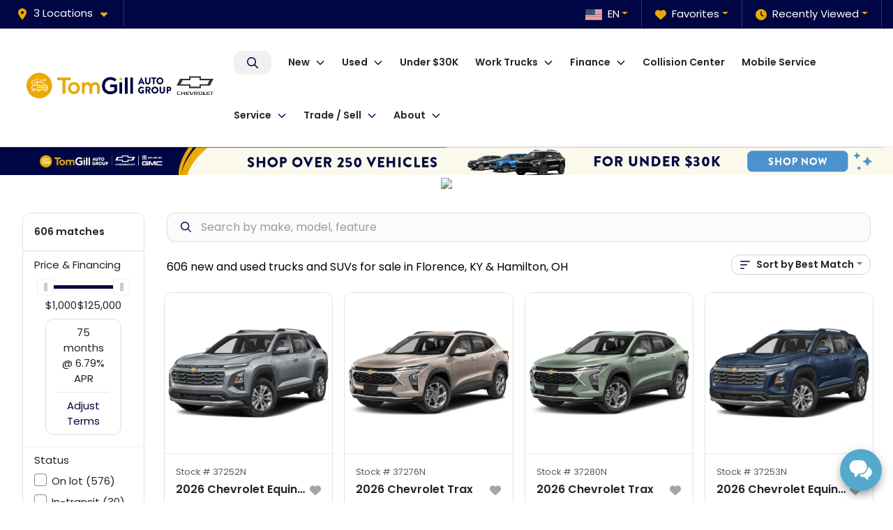

--- FILE ---
content_type: text/html; charset=utf-8
request_url: https://www.tomgill.com/new-and-used-cars-in-the-midwest
body_size: 41735
content:
<!DOCTYPE html><html lang="en"><head><meta charSet="utf-8" data-next-head=""/><meta name="viewport" content="width=device-width, initial-scale=1.0" class="jsx-1096753768" data-next-head=""/><link rel="icon" href="https://static.overfuel.com/dealers/tom-gill/image/favicon-32x32.png" class="jsx-1096753768" data-next-head=""/><link rel="apple-touch-icon" sizes="180x180" href="https://static.overfuel.com/dealers/tom-gill/image/apple-touch-icon.png" class="jsx-1096753768" data-next-head=""/><link rel="icon" type="image/png" sizes="192x192" href="https://static.overfuel.com/dealers/tom-gill/image/android-chrome-192x192.png" class="jsx-1096753768" data-next-head=""/><link rel="icon" type="image/png" sizes="512x512" href="https://static.overfuel.com/dealers/tom-gill/image/android-chrome-512x512.png" class="jsx-1096753768" data-next-head=""/><meta property="og:url" content="https://www.tomgill.com/new-and-used-cars-in-the-midwest" class="jsx-1096753768" data-next-head=""/><meta property="og:site_name" content="Tom Gill" class="jsx-1096753768" data-next-head=""/><meta property="og:type" content="website" class="jsx-1096753768" data-next-head=""/><meta property="og:image" content="https://static.overfuel.com/dealers/tom-gill/image/tom-gill-og.webp" class="jsx-1096753768" data-next-head=""/><meta name="format-detection" content="telephone=no,address=no" class="jsx-1096753768" data-next-head=""/><link rel="preload" href="/font/poppins-v23-latin-regular.woff2" as="font" type="font/woff2" crossorigin="anonymous" class="jsx-cf7d10340a44339e" data-next-head=""/><link rel="preload" href="/font/poppins-v23-latin-600.woff2" as="font" type="font/woff2" crossorigin="anonymous" class="jsx-cf7d10340a44339e" data-next-head=""/><link rel="preload" href="/font/poppins-v23-latin-900.woff2" as="font" type="font/woff2" crossorigin="anonymous" class="jsx-cf7d10340a44339e" data-next-head=""/><title data-next-head="">606 new and used trucks and SUVs for sale in Florence, KY &amp; Hamilton, OH | Tom Gill</title><meta property="og:title" content="606 new and used trucks and SUVs for sale in Florence, KY &amp; Hamilton, OH | Tom Gill" data-next-head=""/><meta name="description" content="Shop Tom Gill selection of 606 new and used trucks and SUVs for sale in Florence, KY &amp; Hamilton, OH" data-next-head=""/><meta property="og:description" content="Shop Tom Gill selection of 606 new and used trucks and SUVs for sale in Florence, KY &amp; Hamilton, OH" data-next-head=""/><link rel="canonical" href="https://www.tomgill.com/new-and-used-cars-in-the-midwest" data-next-head=""/><link rel="next" href="https://www.tomgill.com/new-and-used-cars-in-the-midwest/page/2" data-next-head=""/><link rel="preload" href="/_next/static/css/58b43e3c8017d3ba.css" as="style"/><script type="application/ld+json" class="jsx-1096753768" data-next-head="">{"@context":"https://schema.org","@type":"Organization","url":"https://www.tomgill.com","logo":"https://static.overfuel.com/dealers/tom-gill/image/android-chrome-192x192.png"}</script><link rel="preload" as="image" imageSrcSet="https://static.overfuel.com/dealers/tom-gill/image/11-19_Tom-Gill-Desktop-and-Mobile-Banners_900x150_V4.1.webp?w=3840&amp;q=80 1x" data-next-head=""/><script id="gainit" data-nscript="beforeInteractive">
            window.dataLayer = window.dataLayer || [];
            function gtag(){ window.dataLayer.push(arguments); }
            gtag('js', new Date());
            gtag('config', 'G-GF9GYC32TV');
            gtag('config', 'G-0R3MYX0QX7');
          </script><link rel="stylesheet" href="/_next/static/css/58b43e3c8017d3ba.css" data-n-g=""/><noscript data-n-css=""></noscript><script defer="" noModule="" src="/_next/static/chunks/polyfills-42372ed130431b0a.js"></script><script id="gatag" src="/gtag/js?id=G-GF9GYC32TV&amp;l=dataLayer" defer="" data-nscript="beforeInteractive"></script><script defer="" src="/_next/static/chunks/1565.747dff73590deb36.js"></script><script defer="" src="/_next/static/chunks/5601.9c144d6328ba2581.js"></script><script defer="" src="/_next/static/chunks/4744.3238be3c0e11f459.js"></script><script defer="" src="/_next/static/chunks/748.c76f477143a8f116.js"></script><script defer="" src="/_next/static/chunks/2056.fe5fbb4ced7daed5.js"></script><script defer="" src="/_next/static/chunks/04ce947b-1a2fb7fb7f4eb2eb.js"></script><script defer="" src="/_next/static/chunks/7115-0e695373b530fcce.js"></script><script defer="" src="/_next/static/chunks/9320-d3cb4c548ab2883c.js"></script><script defer="" src="/_next/static/chunks/655-f32d8bd654120190.js"></script><script defer="" src="/_next/static/chunks/2033-ccbb47b0b86c3b08.js"></script><script defer="" src="/_next/static/chunks/872.15bd6bfb5d8cdca5.js"></script><script defer="" src="/_next/static/chunks/4610.cb5fe67beaf7f1de.js"></script><script defer="" src="/_next/static/chunks/3014.a9a0b5ab652f98e8.js"></script><script defer="" src="/_next/static/chunks/476.d481209788d7a27f.js"></script><script defer="" src="/_next/static/chunks/5966.a132af2705f5f969.js"></script><script defer="" src="/_next/static/chunks/4116.b23f12c7cc68b06b.js"></script><script defer="" src="/_next/static/chunks/9826.03c93b51e4a0f164.js"></script><script defer="" src="/_next/static/chunks/6985.c321d642c328bfd5.js"></script><script defer="" src="/_next/static/chunks/4851.6e2fd352c54a4585.js"></script><script defer="" src="/_next/static/chunks/1125.b585ff32d6657eb2.js"></script><script src="/_next/static/chunks/webpack-399c606c53bebe87.js" defer=""></script><script src="/_next/static/chunks/framework-77dff60c8c44585c.js" defer=""></script><script src="/_next/static/chunks/main-819ca9995167ee4f.js" defer=""></script><script src="/_next/static/chunks/pages/_app-d70018bfe3524097.js" defer=""></script><script src="/_next/static/chunks/8230-fd615141ef99310a.js" defer=""></script><script src="/_next/static/chunks/7856-db7bf741a0ee53d2.js" defer=""></script><script src="/_next/static/chunks/4587-68b5c796bc85d386.js" defer=""></script><script src="/_next/static/chunks/1423-77cd04bb72d43ce6.js" defer=""></script><script src="/_next/static/chunks/4761-d55ae15e52027e06.js" defer=""></script><script src="/_next/static/chunks/6554-17ce05496a22ed1d.js" defer=""></script><script src="/_next/static/chunks/2439-be50dbabb48591ef.js" defer=""></script><script src="/_next/static/chunks/4204-2d23ae957a7fea54.js" defer=""></script><script src="/_next/static/chunks/9086-57110936e1d9f18a.js" defer=""></script><script src="/_next/static/chunks/4159-72e26b6c8b5e4fcf.js" defer=""></script><script src="/_next/static/chunks/8670-5388bb14ca8a6ed3.js" defer=""></script><script src="/_next/static/chunks/7265-749e906ff613fcd6.js" defer=""></script><script src="/_next/static/chunks/2775-3db6e184bc3b7a64.js" defer=""></script><script src="/_next/static/chunks/1646-3e7dd0c8dea625e4.js" defer=""></script><script src="/_next/static/chunks/pages/inventory-9ad38f51278e71a2.js" defer=""></script><script src="/_next/static/XE9xagMHA1U-JC25TmpqN/_buildManifest.js" defer=""></script><script src="/_next/static/XE9xagMHA1U-JC25TmpqN/_ssgManifest.js" defer=""></script><style id="__jsx-cf7d10340a44339e">@font-face{font-display:block;font-family:"Poppins";font-style:normal;font-weight:400;src:url("/font/poppins-v23-latin-regular.woff2")format("woff2")}@font-face{font-display:block;font-family:"Poppins";font-style:normal;font-weight:600;src:url("/font/poppins-v23-latin-600.woff2")format("woff2")}@font-face{font-display:block;font-family:"Poppins";font-style:normal;font-weight:900;src:url("/font/poppins-v23-latin-900.woff2")format("woff2")}body{font-family:"Poppins",system-ui,Arial,sans-serif!important}</style><style id="__jsx-1096753768">:root{--color-primary:#000643;--color-secondary:#e9aa01;--color-highlight:#4e5155;--persistent-banner-background-color:#000643;--persistent-banner-text-color:#ffffff;--srp-height:58%;--cookie-consent-bg:#343a40;--cookie-consent-text:#fff;--cookie-consent-link:#fff}body{letter-spacing:0;background:#fff;font-size:.95rem;top:0px!important} #mobile-nav{background:#fff}#header-nav ul li{position:relative;color:inherit;display:inline-block;padding:1.5rem 1rem;text-transform:none;font-size:16px}#header-nav a.noChildren{color:inherit}.text-primary,svg.text-primary,.blog-article a:not(.btn),.blog-article a:not(.btn):visited{color:var(--color-primary)!important;fill:var(--color-primary)}.blog-article a:not(.btn) svg,.blog-article a:not(.btn):visited svg{fill:var(--color-primary)!important}.bg-preheader{background:#000643;color:#fff}.text-preheader{color:#fff!important}.bg-preheader i,.bg-preheader svg,.bg-preheader .dropdown-toggle::after{color:#e9aa01!important;fill:#e9aa01!important}.bg-header{background:#fff}.bg-footer{background:#000643}.bg-heroSearch{background:black;padding:6rem 0;position:relative;overflow-x:clip;-webkit-background-size:cover!important;-moz-background-size:cover!important;-o-background-size:cover!important;background-size:cover!important;background-position:center center;background-repeat:no-repeat}.bg-heroSearch #hero-img{left:0;bottom:0}.text-highlight{color:#4e5155!important}.btn-outline-primary,.btn-outline-primary:hover{border-color:var(--color-primary);color:var(--color-primary)}.btn-outline-primary svg,.btn-outline-primary:hover svg,.btn-link svg{fill:var(--color-primary)}#top-banner svg{fill:#fff!important}.btn-outline-primary:focus{color:inherit}.btn-default:active{color:white!important}.btn-default:active svg{fill:white}.btn-link.show svg{fill:white!important}.btn-link.show::after{color:#fff!important}.cElement a,.cElement a:hover{color:var(--color-primary)}.cElement a.btn:not(.btn-outline-primary):not(.btn-primary){color:#fff}.split-boxes{background-image:linear-gradient(90deg,var(--color-secondary),var(--color-secondary)50%,var(--color-primary)0,var(--color-primary))}.img-srp-container:before{display:block;content:"";width:100%;padding-top:58%}.btn-outline-primary:disabled{color:var(--color-primary)!important;border-color:var(--color-primary)!important}.aiBg{position:relative;background:linear-gradient(90deg,var(--color-primary),#ccc);border-radius:14px;padding:2px}.aiBg input{border:0!important;z-index:5}.react-datepicker__day--selected,.react-datepicker__day--in-selecting-range,.react-datepicker__day--in-range,.react-datepicker__month-text--selected,.react-datepicker__month-text--in-selecting-range,.react-datepicker__month-text--in-range,.react-datepicker__quarter-text--selected,.react-datepicker__quarter-text--in-selecting-range,.react-datepicker__quarter-text--in-range,.react-datepicker__year-text--selected,.react-datepicker__year-text--in-selecting-range,.react-datepicker__year-text--in-range,.react-datepicker__day--keyboard-selected:hover,.react-datepicker__month-text--keyboard-selected:hover,.react-datepicker__quarter-text--keyboard-selected:hover,.react-datepicker__year-text--keyboard-selected:hover{background-color:var(--color-primary);color:white}.text-secondary{color:var(--color-secondary)!important}.ribbon span{background-color:var(--color-primary)!important}.border-primary,html:not([dir=rtl]) .border-primary,html[dir=rtl] .border-primary{border-color:var(--color-primary)!important}.drag-active{border:1px dashed var(--color-primary)!important}.progress-bar,.bg-primary,.badge-primary,.btn-primary,.nav-pills .nav-link.active,.nav-pills .nav-link.active:hover,.nav-pills .nav-link.active:focus,.btn-check:checked+.btn,.btn.active,.btn.show,.btn:first-child:active,:not(.btn-check)+.btn:active{background-color:var(--color-primary)!important}.btn-primary,.btn-check:checked+.btn,.btn.active,.btn.show,.btn:first-child:active,:not(.btn-check)+.btn:active{border-color:var(--color-primary)!important}.btn-secondary{background-color:var(--color-secondary)!important;border-color:var(--color-secondary)!important}.btn-secondary:focus,.btn-secondary.focus{border-color:var(--color-secondary)!important}.btn-primary:focus,.btn-primary.focus{border-color:var(--color-primary)!important}.btn-primary.disabled,.btn-primary:disabled{border-color:var(--color-primary)!important;background:var(--color-primary)!important}.border-theme,.btn-group .btn-primary,.input-group-prepend .btn-primary,.input-group-append .btn-primary{border-color:var(--color-primary)!important}.rdp-button:focus:not([disabled]),.rdp-button:active:not([disabled]){background-color:#f5f5f5!important;border-color:var(--color-primary)!important}.rdp-day_selected:not([disabled]),.rdp-day_selected:focus:not([disabled]),.rdp-day_selected:active:not([disabled]),.rdp-day_selected:hover:not([disabled]){background-color:var(--color-primary)!important}.btn-group .active svg{color:var(--color-primary)!important}#header-nav ul li::after{border-color:var(--color-primary)!important}.bg-secondary,.badge-secondary{background-color:var(--color-secondary)!important;color:white!important}#languagedropdown{color:#fff;text-decoration:none;margin-top:-3px}.goog-te-combo{width:100%;background:#000643!important;color:#fff!important;border:none;font-size:.9rem!important;font-family:inherit!important;margin:1px 0!important;-webkit-appearance:none}#persistent_banner_desktop,#persistent_banner_mobile,#persistent_banner_desktop a,#persistent_banner_mobile a{background-color:#000643;z-index:5;color:#ffffff!important}.gg-app{z-index:1!important}@media(max-width:575px){.bg-heroSearch #hero-img-mobile{object-fit:cover;width:100%!important;height:100%!important;top:0}
        }@media(min-width:576px){.bg-heroSearch{padding:7rem 0;position:relative;background-image:url("https://static.overfuel.com/dealers/tom-gill/image/tom-gill-desktop-hero.webp");-webkit-background-size:cover!important;-moz-background-size:cover!important;-o-background-size:cover!important;background-size:cover!important;background-position:top center;background-repeat:no-repeat}.srpCardLocation{cursor:default!important}.srpCardLocation .fa-phone{display:none!important}}
        
        @media screen and (max-width: 575px) 
{ 
    .bg-heroSearch { 
    padding: 1rem 0; 
    } 
    .img-bg .dxaSQP {
        background-position: left !important;
    }
}

.overlay {
    background: linear-gradient(180deg, rgba(255, 255, 255, 0) 0%, #000000 100%);
}

.title {
    letter-spacing: 4px;
    font-size: 1.2rem;
    color: #000643;
}

.rounded .gaSFAH,
.rounded .iSPojn,
.rounded .emhevi {
    border-radius: 2rem !important;
}

.brand-font {
    color: #EAAA00 !important;
    font-weight: bold;
    font-size: 4.2rem;
    line-height: 1.2;
}

@media (min-width: 768px) {
    .brand-font {
        font-size: 2rem;
    }

    .brand-tile {
        padding: 1rem !important;
    }

    button[data-cy="btn-Click2Call"] {
    display: none !important;
  }
}

.brand-tile {
    background-color: #FBF9EC !important;
    min-height: 270px;
    width: 100%;
    max-width: 200px;
    border-radius: 1rem;
    display: flex;
    flex-direction: column;
    justify-content: center;
    align-items: center;
    margin-bottom: 20px;
    padding: 5% !important;
    text-align: center;
}

.rounded .dYvdxw,
.rounded .jIPCIY,
.rounded .cDOAMX,
.rounded .hyPTqO,
.rounded .VzrCa,
.rounded .ePRqBr {
    border-radius: 2rem !important;
}

.fonth2 {
    font-size: 3rem;
    font-weight: 900;
    line-height: 1.2;
    color:#000643;
}

.fonth3 {
    font-size: 2rem;
    line-height: 1;
    font-weight: bold;
    color: #000643;
}

.mx-600 {
    max-width: 600px;
}

hr.hr-2 {
    border-color: #F3DD6D !important;
    border: 10px solid;
}

.review-card {
    background-color: #fff;
    border-radius: 20px;
    padding: 12% !important;
    min-height: 330px;
}

@media (max-width: 575px) {
    .review-card {
    padding: 6% !important;
    min-height: 245px
}
}

@media screen and (min-width: 1200px) and (max-width: 1578px) {
  #header-nav ul li{
    font-size: 0.8rem;
  }
}

#location-maps {
    background-color: #fbf9ec !important;
}

.img-srp-container {
    min-height: 230px !important;
}

.img-srp-container { background: #fff !important; }
.img-srp { object-fit: contain !important; }

@media screen and (max-width: 1800px) {
    button#search_desktop { font-size: 0px; }
    button#search_desktop span { margin-right: 0 !important; }
}

body { font-size: 15px; }
#header-nav ul li { font-size: 14px; padding: 1.5rem 0.75rem; }

#persistent_banner_desktop { background: linear-gradient(270deg, #fbf8ec 50%, #000643 50%); }

        

        
      </style><style id="__jsx-2665984807">.container-fluid{max-width:2548px!important}#desktop-search{width:100%}#header-nav ul li,#search_desktop{font-weight:600}#header-nav ul li ul{top:3.5rem;border-radius:12px}#header-nav ul>li:last-of-type{padding-right:0!important}#header-nav ul li ul li{font-weight:normal!important}.searchInventory{border-color:#E8E8E8!important;padding:1.5rem 1rem}.searchInventory svg{fill:#000643}#googletranslate{padding-top:.6rem}.route-home #persistent-search{display:none}.card{overflow:hidden;border:1px solid transparent!important;box-shadow:0 0 0!important;border:1px solid#e1e1e1!important;border-radius:12px!important}.card-header{border-radius:12px 12px 0 0!important}.card-footer:last-child{border-radius:0 0 12px 12px!important}.rounded,.btn,input,.form-control,#home-search-wrapper,.custom-select{border-radius:12px!important}.rounded_bottom{border-bottom-left-radius:12px;border-bottom-right-radius:12px}.btn-group .btn:first-child{border-radius:12px 0 0 12px!important}.btn-group .btn:last-child{border-radius:0 12px 12px 0!important}.btn-group .btn{border-radius:0!important}.btn-group .btn.active{border-color:#000643!important}.input-group>.form-control:not(.border-radius-0):not(:first-child),.input-group>.custom-select:not(.border-radius-0):not(:first-child){border-radius:0 12px 12px 0!important}.input-group>.input-group-text.prepend:first-of-type{border-radius:12px 0 0 12px!important}.input-group>.input-group-text.append:last-of-type{border-radius:0 12px 12px 0!important}.border-radius-0{border-radius:0 0 0 0!important;border-bottom-right-radius:0!important;border-bottom-left-radius:0!important;border-top-right-radius:0!important;border-top-left-radius:0!important}.accordion-item:first-of-type{border-radius:12px 12px 0 0!important}.accordion-item:last-of-type{border-radius:0 0 12px 12px!important}</style><style id="__jsx-ce4633a5525b6d88">.capital-one-prequalification-button.jsx-ce4633a5525b6d88{display:none}</style><style data-styled="" data-styled-version="6.3.8">.dYClpH{position:absolute;left:0;width:100%;fill:rgba(255,255,255,0.75);z-index:2;text-align:center;}/*!sc*/
.dYClpH .active{fill:#fff;}/*!sc*/
@media(min-width:575px){.dYClpH{display:none;}}/*!sc*/
data-styled.g8[id="sc-a592eecc-1"]{content:"dYClpH,"}/*!sc*/
.hAziuE{position:absolute;top:5px;left:0;width:100%;height:100%;z-index:1;}/*!sc*/
.hAziuE .left-toggle{position:absolute;background-color:rgb(0,0,0,.6);top:35%;left:0;padding:0.5rem;}/*!sc*/
.hAziuE .right-toggle{position:absolute;background-color:rgb(0,0,0,.6);top:35%;right:0;padding:0.5rem;}/*!sc*/
@media(min-width:575px){.hAziuE .toggle{display:none;}.hAziuE:hover .toggle{display:block!important;}}/*!sc*/
data-styled.g9[id="sc-a592eecc-2"]{content:"hAziuE,"}/*!sc*/
.bPXTyO{position:fixed;content:'';top:63px;left:0;z-index:25;}/*!sc*/
.bPXTyO.searchVisible{height:calc(100% - 67px);overflow:scroll;}/*!sc*/
data-styled.g19[id="sc-2cecbaee-0"]{content:"bPXTyO,"}/*!sc*/
</style></head><body> <link rel="preload" as="image" imageSrcSet="https://static.overfuel.com/dealers/tom-gill/image/11-19_Tom-Gill-Desktop-and-Mobile-Banners_900x150_V4.1.webp?w=3840&amp;q=80 1x"/><link rel="preload" as="image" href="https://icodealers.kbb.com/images/Autotrader/DWSI/Assets/other/12_Q3_158_TIM_WebBanner_940x84_TradeIn.jpg"/><link rel="preload" as="image" href="https://icodealers.kbb.com/images/Autotrader/DWSI/Assets/other/12_Q3_158_TIM_WebBanner_325x95_Sell_5.jpg"/><link rel="preload" as="image" imageSrcSet="https://static.overfuel.com/photos/1111/1136989/cc_2026CHS151951591_01_640_GXD-thumb.webp?w=640&amp;q=80 1x, https://static.overfuel.com/photos/1111/1136989/cc_2026CHS151951591_01_640_GXD-thumb.webp?w=1920&amp;q=80 2x" fetchPriority="high"/><link rel="preload" as="image" imageSrcSet="https://static.overfuel.com/photos/1111/1136989/cc_2026CHS151951603_02_640_GXD-thumb.webp?w=640&amp;q=80 1x, https://static.overfuel.com/photos/1111/1136989/cc_2026CHS151951603_02_640_GXD-thumb.webp?w=1920&amp;q=80 2x" fetchPriority="high"/><link rel="preload" as="image" imageSrcSet="https://static.overfuel.com/photos/1111/1148075/cc_2026CHS321968846_01_640_G42-thumb.webp?w=640&amp;q=80 1x, https://static.overfuel.com/photos/1111/1148075/cc_2026CHS321968846_01_640_G42-thumb.webp?w=1920&amp;q=80 2x" fetchPriority="high"/><link rel="preload" as="image" imageSrcSet="https://static.overfuel.com/photos/1111/1148075/cc_2026CHS321968874_02_640_G42-thumb.webp?w=640&amp;q=80 1x, https://static.overfuel.com/photos/1111/1148075/cc_2026CHS321968874_02_640_G42-thumb.webp?w=1920&amp;q=80 2x" fetchPriority="high"/><link rel="preload" as="image" imageSrcSet="https://static.overfuel.com/photos/1111/1148080/cc_2026CHS321968856_01_640_GVR-thumb.webp?w=640&amp;q=80 1x, https://static.overfuel.com/photos/1111/1148080/cc_2026CHS321968856_01_640_GVR-thumb.webp?w=1920&amp;q=80 2x" fetchPriority="high"/><link rel="preload" as="image" imageSrcSet="https://static.overfuel.com/photos/1111/1148080/cc_2026CHS321968884_02_640_GVR-thumb.webp?w=640&amp;q=80 1x, https://static.overfuel.com/photos/1111/1148080/cc_2026CHS321968884_02_640_GVR-thumb.webp?w=1920&amp;q=80 2x" fetchPriority="high"/><link rel="preload" as="image" imageSrcSet="https://static.overfuel.com/photos/1111/1136983/cc_2026CHS151951592_01_640_GXP-thumb.webp?w=640&amp;q=80 1x, https://static.overfuel.com/photos/1111/1136983/cc_2026CHS151951592_01_640_GXP-thumb.webp?w=1920&amp;q=80 2x" fetchPriority="high"/><link rel="preload" as="image" imageSrcSet="https://static.overfuel.com/photos/1111/1136983/cc_2026CHS151951604_02_640_GXP-thumb.webp?w=640&amp;q=80 1x, https://static.overfuel.com/photos/1111/1136983/cc_2026CHS151951604_02_640_GXP-thumb.webp?w=1920&amp;q=80 2x" fetchPriority="high"/><link rel="preload" as="image" imageSrcSet="https://static.overfuel.com/photos/1111/1148083/cc_2026CHS321968845_01_640_GAZ-thumb.webp?w=640&amp;q=80 1x, https://static.overfuel.com/photos/1111/1148083/cc_2026CHS321968845_01_640_GAZ-thumb.webp?w=1920&amp;q=80 2x" fetchPriority="high"/><link rel="preload" as="image" imageSrcSet="https://static.overfuel.com/photos/1111/1148083/cc_2026CHS321968873_02_640_GAZ-thumb.webp?w=640&amp;q=80 1x, https://static.overfuel.com/photos/1111/1148083/cc_2026CHS321968873_02_640_GAZ-thumb.webp?w=1920&amp;q=80 2x" fetchPriority="high"/><link rel="preload" as="image" imageSrcSet="https://static.overfuel.com/photos/1111/1196051/cc_2023CHS290010_01_640_GXD-thumb.webp?w=640&amp;q=80 1x, https://static.overfuel.com/photos/1111/1196051/cc_2023CHS290010_01_640_GXD-thumb.webp?w=1920&amp;q=80 2x" fetchPriority="high"/><link rel="preload" as="image" imageSrcSet="https://static.overfuel.com/photos/1111/1196051/cc_2023CHS290010_02_640_GXD-thumb.webp?w=640&amp;q=80 1x, https://static.overfuel.com/photos/1111/1196051/cc_2023CHS290010_02_640_GXD-thumb.webp?w=1920&amp;q=80 2x" fetchPriority="high"/><div id="__next"><script type="application/ld+json" class="jsx-1096753768">{"@context":"https://schema.org","@type":["AutoDealer","LocalBusiness"],"name":"Tom Gill Chevrolet","image":"https://static.overfuel.com/dealers/tom-gill/image/tom-gill-og.webp","@id":"https://www.tomgill.com/#organization","url":"https://www.tomgill.com/","telephone":"+18595683214","address":{"@type":"PostalAddress","streetAddress":"7830 Commerce Drive","addressLocality":"Florence","addressRegion":"KY","postalCode":"41042","addressCountry":"US"},"geo":{"@type":"GeoCoordinates","latitude":39.0033496,"longitude":-84.643144},"openingHoursSpecification":[{"@type":"OpeningHoursSpecification","dayOfWeek":"Monday","opens":"09:00","closes":"19:00"},{"@type":"OpeningHoursSpecification","dayOfWeek":"Tuesday","opens":"09:00","closes":"19:00"},{"@type":"OpeningHoursSpecification","dayOfWeek":"Wednesday","opens":"09:00","closes":"19:00"},{"@type":"OpeningHoursSpecification","dayOfWeek":"Thursday","opens":"09:00","closes":"19:00"},{"@type":"OpeningHoursSpecification","dayOfWeek":"Friday","opens":"09:00","closes":"19:00"},{"@type":"OpeningHoursSpecification","dayOfWeek":"Saturday","opens":"09:00","closes":"17:00"}],"sameAs":["https://www.facebook.com/TomGillChevrolet","https://www.instagram.com/tomgillchevrolet/","https://www.youtube.com/user/tomgillbdc"],"department":[{"@type":"AutoDealer","name":"Tom Gill Chevrolet","description":"Tom Gill Chevrolet is a dealership located at 7830 Commerce Drive, Florence, KY 41042.","url":"https://www.tomgill.com","image":"https://static.overfuel.com/dealers/tom-gill/image/tom-gill-og.webp","telephone":"+18595683214","address":{"@type":"PostalAddress","streetAddress":"7830 Commerce Drive","addressLocality":"Florence","addressRegion":"KY","postalCode":"41042","addressCountry":"USA"},"location":{"@type":"Place","geo":{"@type":"GeoCoordinates","latitude":"39.00334960","longitude":"-84.64314400"}},"aggregateRating":{"@type":"AggregateRating","ratingValue":"4.7","reviewCount":7293}},{"@type":"AutoDealer","name":"Tom Gill Buick GMC","description":"Tom Gill Buick GMC is a dealership located at 6720 Gilmore Road, Hamilton, OH 45011.","url":"https://www.tomgill.com","image":"https://static.overfuel.com/dealers/tom-gill/image/tom-gill-og.webp","telephone":"+18595683214","address":{"@type":"PostalAddress","streetAddress":"6720 Gilmore Road","addressLocality":"Hamilton","addressRegion":"OH","postalCode":"45011","addressCountry":"USA"},"location":{"@type":"Place","geo":{"@type":"GeoCoordinates","latitude":"39.38757690","longitude":"-84.51363250"}},"aggregateRating":{"@type":"AggregateRating","ratingValue":"4.6","reviewCount":964}},{"@type":"AutoDealer","name":"Tom Gill Chevrolet Collision Center","description":"Tom Gill Chevrolet Collision Center is a dealership located at 7864 Commerce Place, Florence, KY 41042.","url":"https://www.tomgill.com","image":"https://static.overfuel.com/dealers/tom-gill/image/tom-gill-og.webp","telephone":"+18595683214","address":{"@type":"PostalAddress","streetAddress":"7864 Commerce Place","addressLocality":"Florence","addressRegion":"KY","postalCode":"41042","addressCountry":"USA"},"location":{"@type":"Place","geo":{"@type":"GeoCoordinates","latitude":"39.00184290","longitude":"-84.64349430"}},"aggregateRating":{"@type":"AggregateRating","ratingValue":"4.1","reviewCount":567}}],"aggregateRating":{"@type":"AggregateRating","ratingValue":4.7,"reviewCount":7293},"hasMap":"https://maps.google.com/?q=7830+Commerce+Drive+Florence+KY+41042","contactPoint":[{"@type":"ContactPoint","contactType":"Sales","telephone":"+18595683214","availableLanguage":["English","Spanish"],"areaServed":"US"}],"knowsAbout":["used cars","trade-in","auto financing","vehicle service"]}</script><div translate="no" class="jsx-1096753768 notranslate"><div id="google_translate_element" style="display:none" class="jsx-1096753768"></div></div><div class="mode-undefined full_width route-srp"><header role="banner" class="d-none d-xl-block " id="header-desktop"><div class="border-bottom bg-preheader text-preheader theme-dark"><div class="container-fluid"><div class="row"><div class="col"><div class="py-2 ps-2 pe-3 d-inline-block cursor-pointer border-end position-relative locationDropdown" role="button" data-cy="header-location-dropdown"><span class="d-inline-block faIcon ofa-solid ofa-location-dot me-2"><svg height="16" width="16" fill="inherit"><use xlink:href="/solid.svg#location-dot"></use></svg></span><span class="d-inline-block me-1 notranslate">3 Locations<span class="d-inline-block faIcon ofa-solid ofa-caret-down ms-2"><svg height="16" width="16" fill="inherit"><use xlink:href="/solid.svg#caret-down"></use></svg></span></span></div><div class="float-end py-2 text-end border-end"><div class="dropdown"><button type="button" id="recents" aria-expanded="false" class="py-0 text-decoration-none text-white dropdown-toggle btn btn-link"><span class="d-inline-block faIcon ofa-solid ofa-clock me-2 float-start mt-0"><svg height="16" width="16" fill="inherit"><use xlink:href="/solid.svg#clock"></use></svg></span>Recently Viewed</button></div></div><div class="float-end py-2 border-end text-end"><div class="dropdown"><button type="button" id="favorites" aria-expanded="false" class="py-0 text-decoration-none text-white dropdown-toggle btn btn-link"><span class="d-inline-block faIcon ofa-solid ofa-heart me-2"><svg height="16" width="16" fill="inherit"><use xlink:href="/solid.svg#heart"></use></svg></span>Favorites</button></div></div><div class="float-end py-2 border-end text-end"></div></div></div></div></div><div class="px-3 border-bottom bg-header position-relative py-2" id="interior_header"><div class="container-fluid"><div class="d-flex align-items-center"><a title="Tom Gill" id="logo-link" href="/"><video src="https://static.overfuel.com/dealers/tom-gill/video/tom-gill-logo.webm" autoPlay="" loop="" muted="" playsInline="" width="367" height="75" alt="Tom Gill" style="max-width:100%" id="logo"></video></a><div class="ms-auto" id="header-nav"><ul><li class="searchInventory"><button type="button" id="search_desktop" title="Browse Inventory" class="text-decoration-none text-dark bg-light btn btn-link"><span class="d-inline-block faIcon ofa-regular ofa-magnifying-glass me-2"><svg height="16" width="16" fill="inherit"><use xlink:href="/regular.svg#magnifying-glass"></use></svg></span>Search Inventory</button></li><li class="cursor-pointer">New<span class="d-inline-block faIcon ofa-regular ofa-angle-down ms-2 text-primary"><svg height="15" width="14" fill="#000643"><use xlink:href="/regular.svg#angle-down"></use></svg></span><ul><li class="cursor-pointer"><a target="_self" title="All new inventory" class="" href="/new-inventory">All new inventory</a></li><li class="cursor-pointer"><a target="_self" title="New Buick" class="" href="/new-buick">New Buick</a></li><li class="cursor-pointer"><a target="_self" title="New Chevrolet" class="" href="/new-chevrolet">New Chevrolet</a></li><li class="cursor-pointer"><a target="_self" title="New GMC" class="" href="/new-gmc">New GMC</a></li><li class="cursor-pointer"><a target="_self" title="Cars" class="" href="/new-cars">Cars</a></li><li class="cursor-pointer"><a target="_self" title="Trucks" class="" href="/new-trucks">Trucks</a></li><li class="cursor-pointer"><a target="_self" title="SUVs" class="" href="/new-suvs">SUVs</a></li><li class="cursor-pointer"><a target="_blank" title="New Work Trucks" class="" href="https://tomgill.worktrucksolutions.com/?filters=Chassis.Condition:New&amp;utm_source=retailsite&amp;utm_medium=referral&amp;utm_campaign=mainnav&amp;utm_term=new">New Work Trucks<span class="d-inline-block faIcon ofa-regular ofa-arrow-up-right-from-square ms-2 text-muted"><svg height="16" width="16" fill="#a3a4a6"><use xlink:href="/regular.svg#arrow-up-right-from-square"></use></svg></span></a></li><li class="cursor-pointer"><a target="_self" title="Current offers &amp; incentives" class="" href="/incentives">Current offers &amp; incentives</a></li><li class="cursor-pointer"><a target="_self" title="EV" class="" href="/ev-vehicles">EV</a></li><li class="cursor-pointer"><a target="_self" title="New promotions" class="" href="/promotions">New promotions</a></li></ul></li><li class="cursor-pointer">Used<span class="d-inline-block faIcon ofa-regular ofa-angle-down ms-2 text-primary"><svg height="15" width="14" fill="#000643"><use xlink:href="/regular.svg#angle-down"></use></svg></span><ul><li class="cursor-pointer"><a target="_self" title="All used inventory" class="" href="/used-inventory">All used inventory</a></li><li class="cursor-pointer"><a target="_self" title="Cars" class="" href="/used-cars">Cars</a></li><li class="cursor-pointer"><a target="_self" title="Trucks" class="" href="/used-trucks">Trucks</a></li><li class="cursor-pointer"><a target="_self" title="SUVs" class="" href="/used-suvs">SUVs</a></li><li class="cursor-pointer"><a target="_self" title="Cars Under 30K Miles" class="" href="/used-inventory?mileage[lt]=30000">Cars Under 30K Miles</a></li><li class="cursor-pointer"><a target="_self" title="Cars under $20K" class="" href="/used-cars-under-20000-for-sale">Cars under $20K</a></li><li class="cursor-pointer"><a target="_blank" title="Used Work Trucks" class="" href="https://tomgill.worktrucksolutions.com/?filters=Chassis.Condition:Used&amp;utm_source=retailsite&amp;utm_medium=referral&amp;utm_campaign=mainnav&amp;utm_term=used">Used Work Trucks<span class="d-inline-block faIcon ofa-regular ofa-arrow-up-right-from-square ms-2 text-muted"><svg height="16" width="16" fill="#a3a4a6"><use xlink:href="/regular.svg#arrow-up-right-from-square"></use></svg></span></a></li><li class="cursor-pointer"><a target="_self" title="Pre-Owned Chevy Models" class="" href="/used-inventory?make[]=Chevrolet">Pre-Owned Chevy Models</a></li><li class="cursor-pointer"><a target="_self" title="Certified Pre-Owned Vehicles" class="" href="/new-and-used-cars-in-the-midwest?condition[]=Certified%20pre-owned">Certified Pre-Owned Vehicles</a></li><li class="cursor-pointer"><a target="_self" title="As Acquired Vehicles" class="" href="/as-is-vehicles-for-sale">As Acquired Vehicles</a></li></ul></li><li class="cursor-pointer"><a target="_self" title="Under $30K" class="noChildren" href="/cars-under-30000-for-sale">Under $30K</a></li><li class="cursor-pointer">Work Trucks<span class="d-inline-block faIcon ofa-regular ofa-angle-down ms-2 text-primary"><svg height="15" width="14" fill="#000643"><use xlink:href="/regular.svg#angle-down"></use></svg></span><ul><li class="cursor-pointer"><a target="_blank" title="New Work Trucks" class="" href="https://tomgill.worktrucksolutions.com/?filters=Chassis.Condition:New&amp;utm_source=retailsite&amp;utm_medium=referral&amp;utm_campaign=mainnav&amp;utm_term=worktrucks">New Work Trucks<span class="d-inline-block faIcon ofa-regular ofa-arrow-up-right-from-square ms-2 text-muted"><svg height="16" width="16" fill="#a3a4a6"><use xlink:href="/regular.svg#arrow-up-right-from-square"></use></svg></span></a></li><li class="cursor-pointer"><a target="_blank" title="Used Work Trucks" class="" href="https://tomgill.worktrucksolutions.com/?filters=Chassis.Condition:Used&amp;utm_source=retailsite&amp;utm_medium=referral&amp;utm_campaign=mainnav&amp;utm_term=worktrucks">Used Work Trucks<span class="d-inline-block faIcon ofa-regular ofa-arrow-up-right-from-square ms-2 text-muted"><svg height="16" width="16" fill="#a3a4a6"><use xlink:href="/regular.svg#arrow-up-right-from-square"></use></svg></span></a></li><li class="cursor-pointer"><a target="_blank" title="Silverado Inventory" class="" href="https://tomgill.worktrucksolutions.com/inventory/silverado?utm_source=retailsite&amp;utm_medium=referral&amp;utm_campaign=mainnav&amp;utm_term=worktrucks">Silverado Inventory<span class="d-inline-block faIcon ofa-regular ofa-arrow-up-right-from-square ms-2 text-muted"><svg height="16" width="16" fill="#a3a4a6"><use xlink:href="/regular.svg#arrow-up-right-from-square"></use></svg></span></a></li></ul></li><li class="cursor-pointer">Finance<span class="d-inline-block faIcon ofa-regular ofa-angle-down ms-2 text-primary"><svg height="15" width="14" fill="#000643"><use xlink:href="/regular.svg#angle-down"></use></svg></span><ul><li class="cursor-pointer"><a target="_self" title="Finance center" class="" href="/finance-center">Finance center</a></li><li class="cursor-pointer"><a target="_self" title="Get approved" class="" href="/apply-for-financing">Get approved</a></li><li class="cursor-pointer"><a target="_self" title="Get pre-qualified" class="" href="/credit-score-range">Get pre-qualified</a></li><li class="cursor-pointer"><a target="_self" title="Car loan calculator" class="" href="/payment-calculator">Car loan calculator</a></li></ul></li><li class="cursor-pointer"><a target="_self" title="Collision Center" class="noChildren" href="/all-makes-collision-center">Collision Center</a></li><li class="cursor-pointer"><a target="_self" title="Mobile Service" class="noChildren" href="/mobile-service">Mobile Service</a></li><li class="cursor-pointer">Service<span class="d-inline-block faIcon ofa-regular ofa-angle-down ms-2 text-primary"><svg height="15" width="14" fill="#000643"><use xlink:href="/regular.svg#angle-down"></use></svg></span><ul><li class="cursor-pointer"><a target="_self" title="Service center" class="" href="/service-center">Service center</a></li><li class="cursor-pointer"><a target="_self" title="Schedule service - Florence" class="" href="/schedule-service-chevrolet">Schedule service - Florence</a></li><li class="cursor-pointer"><a target="_self" title="Schedule service - Hamilton" class="" href="/schedule-service-gmc">Schedule service - Hamilton</a></li><li class="cursor-pointer"><a target="_self" title="Maintenance Intervals" class="" href="/service-intervals">Maintenance Intervals</a></li><li class="cursor-pointer"><a target="_self" title="Parts department" class="" href="/parts">Parts department</a></li><li class="cursor-pointer"><a target="_self" title="Service &amp; parts specials" class="" href="/serviceandpartsspecials">Service &amp; parts specials</a></li></ul></li><li class="cursor-pointer">Trade / Sell<span class="d-inline-block faIcon ofa-regular ofa-angle-down ms-2 text-primary"><svg height="15" width="14" fill="#000643"><use xlink:href="/regular.svg#angle-down"></use></svg></span><ul><li class="cursor-pointer"><a target="_self" title="Get trade-in value" class="" href="/value-your-trade">Get trade-in value</a></li><li class="cursor-pointer"><a target="_self" title="Sell us your car" class="" href="/sell-car">Sell us your car</a></li></ul></li><li class="cursor-pointer">About<span class="d-inline-block faIcon ofa-regular ofa-angle-down ms-2 text-primary"><svg height="15" width="14" fill="#000643"><use xlink:href="/regular.svg#angle-down"></use></svg></span><ul><li class="cursor-pointer"><a target="_self" title="Tom Gill Advantage" class="" href="/tom-gill-advantage">Tom Gill Advantage</a></li><li class="cursor-pointer"><a target="_self" title="About us" class="" href="/about-us">About us</a></li><li class="cursor-pointer"><a target="_self" title="Contact us" class="" href="/contactusform">Contact us</a></li><li class="cursor-pointer"><a target="_self" title="Careers" class="" href="/employment-application">Careers</a></li><li class="cursor-pointer"><a target="_self" title="Customer reviews" class="" href="/reviews">Customer reviews</a></li><li class="cursor-pointer"><a target="_self" title="Refer a friend" class="" href="/refer-a-friend">Refer a friend</a></li><li class="cursor-pointer"><a target="_self" title="Blog" class="" href="/blog">Blog</a></li><li class="cursor-pointer"><a target="_self" title="Tom Gill Buick GMC" class="" href="/tom-gill-buick-gmc">Tom Gill Buick GMC</a></li><li class="cursor-pointer"><a target="_self" title="Tom Gill Chevrolet" class="" href="/tom-gill-chevrolet">Tom Gill Chevrolet</a></li><li class="cursor-pointer"><a target="_self" title="Christmas Toy Drive" class="" href="/christmas-toy-drive">Christmas Toy Drive</a></li></ul></li></ul></div></div><div class="clearfix"></div></div></div></header><div id="mobile-nav" class="border-bottom border-bottom d-xl-none position-fixed d-flex align-items-center w-100"><div class="d-flex w-100 align-items-center " id="mobile-header"><div class="text-left w-100 ps-2" id="mobile-logo"><video src="https://static.overfuel.com/dealers/tom-gill/video/tom-gill-logo.webm" autoPlay="" loop="" muted="" playsInline="" width="320" height="65" alt="Tom Gill" style="max-width:100%"></video></div><div class="ms-auto px-1 "><span class="d-inline-block faIcon ofa-solid ofa-location-dot mx-1 h2 mb-0 mt-n1"><svg height="29" width="29" fill="#000643"><use xlink:href="/solid.svg#location-dot"></use></svg></span></div><div class="text-end ps-2 "><span class="d-inline-block faIcon ofa-solid ofa-bars h2 me-1 mb-0 mt-n1"><svg height="29" width="29" fill="#000643"><use xlink:href="/solid.svg#bars"></use></svg></span></div></div></div><div style="height:104px" class="d-block d-xl-none" id="mobile-nav-spacer"></div><div id="persistent_banner_desktop"><div class="container"><a title="Click here to see special promotion" class="cursor-pointer" href="/cars-under-30000-for-sale"><img alt="Special promotion" width="2840" height="90" decoding="async" data-nimg="1" class="img-fluid" style="color:transparent" srcSet="https://static.overfuel.com/dealers/tom-gill/image/11-19_Tom-Gill-Desktop-and-Mobile-Banners_900x150_V4.1.webp?w=3840&amp;q=80 1x" src="https://static.overfuel.com/dealers/tom-gill/image/11-19_Tom-Gill-Desktop-and-Mobile-Banners_900x150_V4.1.webp?w=3840&amp;q=80"/></a></div></div><script type="application/ld+json"></script><main id="inventory-index" class="position-relative path-inventory"><div class="text-center" style="background:#fff"><a href="https://www.kbb.com/instant-cash-offer/?SiteRef=c0a90f3f-3e27-4149-b818-6a3e7e95c424&amp;OfferCode=W&amp;lp=43A6F9B8-DB6C-48C0-A360-F658B2176E3E&amp;asset=3390&amp;funnelCode=KBB" target="_blank" title="Visit the KBB trade-in tool"><img src="https://icodealers.kbb.com/images/Autotrader/DWSI/Assets/other/12_Q3_158_TIM_WebBanner_940x84_TradeIn.jpg" class="d-none d-sm-inline-block"/><img src="https://icodealers.kbb.com/images/Autotrader/DWSI/Assets/other/12_Q3_158_TIM_WebBanner_325x95_Sell_5.jpg" class="d-inline-block d-sm-none"/></a></div><div class="sc-2cecbaee-0 bPXTyO w-100 border-bottom ToolbarMobile bg-white d-block d-xl-none searchHidden"><div class="no-gutters row-bordered text-start text-nowrap sticky-top bg-white border-bottom border-top row"><div class="py-2 pe-2 ps-3 cursor-pointer col-sm-6 col-5"><span class="d-inline-block faIcon ofa-regular ofa-bars-filter text-primary me-2"><svg height="16" width="16" fill="#000643"><use xlink:href="/regular.svg#bars-filter"></use></svg></span>Filters</div><div class="py-2 px-3 col-sm-5 col-5"><span class="d-inline-block faIcon ofa-regular ofa-arrow-down-wide-short text-primary me-2"><svg height="16" width="16" fill="#000643"><use xlink:href="/regular.svg#arrow-down-wide-short"></use></svg></span>Best Match</div><div aria-label="Close" class="py-2 pe-3 text-end  col-sm-1 col-2"><span class="d-inline-block faIcon ofa-regular ofa-magnifying-glass text-primary me-2"><svg height="16" width="16" fill="#000643"><use xlink:href="/regular.svg#magnifying-glass"></use></svg></span></div></div></div><div class="mb-5 container-fluid"><div class="d-flex mt-3"><div class="d-none d-xl-block filter-container w-20"><div class="p-3"><div class="mb-5 mt-3 mt-md-0 notranslate filterCard card"><div class="pt-3 pb-2 bg-white card-header"><div class="card-title h6 font-weight-bold mb-2">606<!-- --> matches</div></div><form data-cy="filter-section" class="pb-0 mt-sm-0"><div class="price-financing card-footer"><div class="cursor-pointer">Price <!-- -->&amp; Financing</div><div class="mt-2 px-3 collapse show"><div class="opacity-100"><div style="transform:scale(1);cursor:inherit;height:24px;display:flex;width:100%"><div style="height:5px;width:100%;border-radius:4px;background:linear-gradient(to right, #ccc 0%, #ccc 0%, #000643 0%, #000643 100%, #ccc 100%, #ccc 100%);align-self:center" class="price-financing-slider"><div style="position:absolute;z-index:0;cursor:grab;user-select:none;touch-action:none;-webkit-user-select:none;-moz-user-select:none;-ms-user-select:none;height:24px;width:24px;border-radius:4px;background-color:#FFF;display:flex;justify-content:center;align-items:center;border:1px solid #eee;outline:0;left:0" tabindex="0" aria-valuemax="125000" aria-valuemin="1000" aria-valuenow="1000" draggable="false" aria-label="Accessibility label" role="slider"><div style="height:12px;width:5px;background-color:#CCC"></div></div><div style="position:absolute;z-index:1;cursor:grab;user-select:none;touch-action:none;-webkit-user-select:none;-moz-user-select:none;-ms-user-select:none;height:24px;width:24px;border-radius:4px;background-color:#FFF;display:flex;justify-content:center;align-items:center;border:1px solid #eee;outline:0;left:0" tabindex="0" aria-valuemax="125000" aria-valuemin="1000" aria-valuenow="125000" draggable="false" aria-label="Accessibility label" role="slider"><div style="height:12px;width:5px;background-color:#CCC"></div></div></div></div><div class="mt-1 no-gutters row"><div class="ms-n3 col">$1,000</div><div class="me-n3 text-end col">$125,000</div></div></div><div class="rounded text-sm border my-2 py-2 px-3 text-center">75<!-- --> months @ <span class="notranslate">NaN<!-- -->%</span> APR<div class="text-primary cursor-pointer border-top mt-2 pt-2">Adjust Terms</div></div><input type="hidden" tabindex="-1" id="minprice" name="price[gt]" value="1000"/><input type="hidden" tabindex="-1" id="maxprice" name="price[lt]" value="125000"/></div></div><div class="card-footer"><div>Status</div><div class="collapse show"><div class="mt-2 cursor-pointer"><label class="custom-control custom-checkbox" for="lot"><input type="checkbox" id="lot" class="custom-control-input" name="location[]" value="lot"/><span class="custom-control-label">On lot<!-- --> (<!-- -->576<!-- -->)</span></label></div><div class="mt-2 cursor-pointer"><label class="custom-control custom-checkbox" for="transit"><input type="checkbox" id="transit" class="custom-control-input" name="location[]" value="transit"/><span class="custom-control-label">In-transit<!-- --> (<!-- -->30<!-- -->)</span></label></div></div></div><div style="overflow-y:auto;max-height:240px" class="filter-location"><div class="card-footer"><div class="cursor-pointer py-1" data-cy="toggle-filter-location">Location<span class="d-inline-block faIcon ofa-regular ofa-angle-down text-primary float-end"><svg height="16" width="16" fill="#000643"><use xlink:href="/regular.svg#angle-down"></use></svg></span></div></div></div><div class="card-footer"><div class="cursor-pointer py-1" data-cy="toggle-filter-condition">Condition<span class="d-inline-block faIcon ofa-regular ofa-angle-down text-primary float-end"><svg height="16" width="16" fill="#000643"><use xlink:href="/regular.svg#angle-down"></use></svg></span></div></div><div class="card-footer"><div>Current Offers</div><div class="collapse show"><div class="mt-2 cursor-pointer"><label class="custom-control custom-checkbox"><input type="checkbox" class="custom-control-input" name="usedcardealdays" value="1"/><span class="custom-control-label">Used car deals</span></label></div></div></div><div class="card-footer"><div class="cursor-pointer py-1" data-cy="toggle-make-model">Make &amp; Model<span class="d-inline-block faIcon ofa-regular ofa-angle-down text-primary float-end"><svg height="16" width="16" fill="#000643"><use xlink:href="/regular.svg#angle-down"></use></svg></span></div></div><div class="card-footer"><div class="cursor-pointer" data-cy="toggle-yearsmileage">Years &amp; Mileage<span class="d-inline-block faIcon ofa-regular ofa-angle-down text-primary float-end"><svg height="16" width="16" fill="#000643"><use xlink:href="/regular.svg#angle-down"></use></svg></span></div></div><div class="card-footer"><div class="cursor-pointer py-1" data-cy="toggle-filter-body">Body Style<span class="d-inline-block faIcon ofa-regular ofa-angle-down text-primary float-end"><svg height="16" width="16" fill="#000643"><use xlink:href="/regular.svg#angle-down"></use></svg></span></div></div><div class="card-footer"><div class="cursor-pointer py-1" data-cy="toggle-filter-features">Features<span class="d-inline-block faIcon ofa-regular ofa-angle-down text-primary float-end"><svg height="16" width="16" fill="#000643"><use xlink:href="/regular.svg#angle-down"></use></svg></span></div></div><div class="card-footer"><div class="cursor-pointer py-1" data-cy="toggle-filter-seatingcapacity">Seating Capacity<span class="d-inline-block faIcon ofa-regular ofa-angle-down text-primary float-end"><svg height="16" width="16" fill="#000643"><use xlink:href="/regular.svg#angle-down"></use></svg></span></div></div><div class="card-footer"><div class="cursor-pointer py-1" data-cy="toggle-filter-exteriorcolor">Exterior Color<span class="d-inline-block faIcon ofa-regular ofa-angle-down text-primary float-end"><svg height="16" width="16" fill="#000643"><use xlink:href="/regular.svg#angle-down"></use></svg></span></div></div><div class="card-footer"><div class="cursor-pointer py-1" data-cy="toggle-filter-interiorcolor">Interior Color<span class="d-inline-block faIcon ofa-regular ofa-angle-down text-primary float-end"><svg height="16" width="16" fill="#000643"><use xlink:href="/regular.svg#angle-down"></use></svg></span></div></div><div class="card-footer"><div class="cursor-pointer py-1" data-cy="toggle-filter-fuel">Fuel Type<span class="d-inline-block faIcon ofa-regular ofa-angle-down text-primary float-end"><svg height="16" width="16" fill="#000643"><use xlink:href="/regular.svg#angle-down"></use></svg></span></div></div><div class="card-footer"><div class="cursor-pointer py-1" data-cy="toggle-filter-transmission">Transmission<span class="d-inline-block faIcon ofa-regular ofa-angle-down text-primary float-end"><svg height="16" width="16" fill="#000643"><use xlink:href="/regular.svg#angle-down"></use></svg></span></div></div><div class="card-footer"><div class="cursor-pointer py-1" data-cy="toggle-filter-drivetrain">Drivetrain<span class="d-inline-block faIcon ofa-regular ofa-angle-down text-primary float-end"><svg height="16" width="16" fill="#000643"><use xlink:href="/regular.svg#angle-down"></use></svg></span></div></div><div class="card-footer"><div class="cursor-pointer py-1" data-cy="toggle-filter-engine">Engine<span class="d-inline-block faIcon ofa-regular ofa-angle-down text-primary float-end"><svg height="16" width="16" fill="#000643"><use xlink:href="/regular.svg#angle-down"></use></svg></span></div></div></form></div></div></div><div class="w-100 ps-0  ps-lg-3 pe-lg-3"><div class="position-relative mt-3"><div class="position-relative"><span class="d-inline-block faIcon ofa-regular ofa-magnifying-glass position-absolute text-primary" style="top:8px;left:20px"><svg height="15" width="15" fill="#000643"><use xlink:href="/regular.svg#magnifying-glass"></use></svg></span><input data-cy="input-search" placeholder="Search by make, model, feature" autoComplete="off" tabindex="-1" style="min-width:300px;max-width:100%" type="text" class="ps-5 mt-0  form-control form-control-lg" name="search" value=""/><button type="button" id="closeMobileSearch" class="my-3 w-100 d-none d-sm-none btn btn-default"><span class="d-inline-block faIcon ofa-regular ofa-angle-left float-start text-muted"><svg height="16" width="16" fill="#a3a4a6"><use xlink:href="/regular.svg#angle-left"></use></svg></span>Close Search</button></div></div><div class="d-flex align-items-center my-3 my-lg-4"><h1 class="inventoryheading text-center text-lg-start m-0">606 new and used trucks and SUVs for sale in Florence, KY &amp; Hamilton, OH</h1><div class="text-end text-nowrap ms-auto d-flex flex-row justify-content-end"><div class="mt-n2 dropdown"><button type="button" id="sortby" aria-expanded="false" data-cy="sortby" class="text-decoration-none pl-0 border border-dark d-block dropdown-toggle btn btn-link btn-sm"><span class="d-inline-block faIcon ofa-regular ofa-bars-sort text-primary me-2"><svg height="16" width="16" fill="#000643"><use xlink:href="/regular.svg#bars-sort"></use></svg></span><strong data-cy="sortby-selected">Sort by <!-- -->Best Match</strong></button></div></div></div><div id="inventory-grid" class="mt-0 mt-lg-1 row"><div data-vin="3GNAXHEG5TL379158" class="srp-cardcontainer mb-3 ePrice-locked has-discount px-2 make_chevrolet  col-lg-3 col-md-4 col-sm-4 col-12"><div data-cy="vehicle-card" data-priority="true" class="srp-card overflow-hidden h-100 conditionNew card"><div class="px-0 pt-0 pb-0 card-body"><div class="new-arrival position-relative border-bottom"><a data-cy="inventory-link" title="2026 Chevrolet Equinox FWD LT" class="position-relative" href="/inventory/new-2026-chevrolet-equinox-fwd-lt-3gnaxheg5tl379158-in-the-midwest"><div class="img-srp-container"><div class="sc-a592eecc-2 hAziuE"><div class="toggle left-toggle" data-direction="left"><span class="d-inline-block faIcon ofa-regular ofa-angle-left h2 m-0 text-white"><svg height="29" width="29" fill="white"><use xlink:href="/regular.svg#angle-left"></use></svg></span></div><div class="toggle right-toggle" data-direction="right"><span class="d-inline-block faIcon ofa-regular ofa-angle-right h2 m-0 text-white"><svg height="29" width="29" fill="white"><use xlink:href="/regular.svg#angle-right"></use></svg></span></div></div><div style="top:15px" class="sc-a592eecc-1 dYClpH"><span class="d-inline-block faIcon ofa-regular ofa-circle-dot me-1 active"><svg height="16" width="16" fill="inherit"><use xlink:href="/regular.svg#circle-dot"></use></svg></span><span class="d-inline-block faIcon ofa-solid ofa-circle-small me-1 "><svg height="16" width="16" fill="inherit"><use xlink:href="/solid.svg#circle-small"></use></svg></span><span class="d-inline-block faIcon ofa-solid ofa-circle-small me-1 "><svg height="16" width="16" fill="inherit"><use xlink:href="/solid.svg#circle-small"></use></svg></span><span class="d-inline-block faIcon ofa-solid ofa-circle-small me-1 "><svg height="16" width="16" fill="inherit"><use xlink:href="/solid.svg#circle-small"></use></svg></span><span class="d-inline-block faIcon ofa-solid ofa-circle-small me-1 "><svg height="16" width="16" fill="inherit"><use xlink:href="/solid.svg#circle-small"></use></svg></span></div><img alt="Gray 2026 Chevrolet Equinox FWD LT for sale in Florence, KY" fetchPriority="high" loading="eager" width="640" height="480" decoding="async" data-nimg="1" class="img-srp d-block" style="color:transparent" srcSet="https://static.overfuel.com/photos/1111/1136989/cc_2026CHS151951591_01_640_GXD-thumb.webp?w=640&amp;q=80 1x, https://static.overfuel.com/photos/1111/1136989/cc_2026CHS151951591_01_640_GXD-thumb.webp?w=1920&amp;q=80 2x" src="https://static.overfuel.com/photos/1111/1136989/cc_2026CHS151951591_01_640_GXD-thumb.webp?w=1920&amp;q=80"/><img alt="Photos of 2026 Chevrolet Equinox FWD LT for sale in Florence, KY at Tom Gill Chevrolet" fetchPriority="high" loading="eager" width="640" height="480" decoding="async" data-nimg="1" class="img-srp d-none" style="color:transparent" srcSet="https://static.overfuel.com/photos/1111/1136989/cc_2026CHS151951603_02_640_GXD-thumb.webp?w=640&amp;q=80 1x, https://static.overfuel.com/photos/1111/1136989/cc_2026CHS151951603_02_640_GXD-thumb.webp?w=1920&amp;q=80 2x" src="https://static.overfuel.com/photos/1111/1136989/cc_2026CHS151951603_02_640_GXD-thumb.webp?w=1920&amp;q=80"/><img alt="Another view of 2026 Chevrolet Equinox FWD LT for sale in Florence, KY at Tom Gill Chevrolet" fetchPriority="high" loading="lazy" width="640" height="480" decoding="async" data-nimg="1" class="img-srp d-none" style="color:transparent" srcSet="https://static.overfuel.com/photos/1111/1136989/cc_2026CHS151951597_03_640_GXD-thumb.webp?w=640&amp;q=80 1x, https://static.overfuel.com/photos/1111/1136989/cc_2026CHS151951597_03_640_GXD-thumb.webp?w=1920&amp;q=80 2x" src="https://static.overfuel.com/photos/1111/1136989/cc_2026CHS151951597_03_640_GXD-thumb.webp?w=1920&amp;q=80"/><img alt="More photos of 2026 Chevrolet Equinox FWD LT at Tom Gill Chevrolet, KY" fetchPriority="high" loading="lazy" width="640" height="480" decoding="async" data-nimg="1" class="img-srp d-none" style="color:transparent" srcSet="https://static.overfuel.com/photos/1111/1136989/2026CHS151951569_640_01-thumb.webp?w=640&amp;q=80 1x, https://static.overfuel.com/photos/1111/1136989/2026CHS151951569_640_01-thumb.webp?w=1920&amp;q=80 2x" src="https://static.overfuel.com/photos/1111/1136989/2026CHS151951569_640_01-thumb.webp?w=1920&amp;q=80"/><img alt="More photos of 2026 Chevrolet Equinox FWD LT at Tom Gill Chevrolet, KY" fetchPriority="high" loading="lazy" width="640" height="480" decoding="async" data-nimg="1" class="img-srp d-none" style="color:transparent" srcSet="https://static.overfuel.com/photos/1111/1136989/2026CHS151951570_640_02-thumb.webp?w=640&amp;q=80 1x, https://static.overfuel.com/photos/1111/1136989/2026CHS151951570_640_02-thumb.webp?w=1920&amp;q=80 2x" src="https://static.overfuel.com/photos/1111/1136989/2026CHS151951570_640_02-thumb.webp?w=1920&amp;q=80"/></div></a></div><div class="px-3 pt-3 pb-0"><div class="d-flex justify-content-between"><small class="opacity-75 srp-stocknum">Stock # <!-- -->37252N</small></div><div class="no-gutters mt-1 mb-2 row"><div class="col-11"><div class="text-truncate"><a href="/inventory/new-2026-chevrolet-equinox-fwd-lt-3gnaxheg5tl379158-in-the-midwest"><h2 class="h5 m-0 font-weight-bold text-truncate notranslate">2026 Chevrolet Equinox</h2></a></div></div><div class="text-end col-1"><span data-cy="btn-favorite" class="d-inline-block faIcon ofa-solid ofa-heart h4 w-100 d-block text-center text-muted h5 cursor-pointer mb-0"><svg height="16" width="16" fill="#a3a4a6"><use xlink:href="/solid.svg#heart"></use></svg></span></div><div class="srp-miles opacity-75 d-flex w-100 mt-1 col-12"><div class="text-truncate" style="height:24px">FWD LT<!-- --> </div><div class="ps-2 text-nowrap ms-auto text-end">5<!-- --> <!-- -->miles</div></div></div><div class="d-flex align-items-center border-top mt-1 pt-3 mb-3 srpPriceContainer"><div><span class="label-msrp">MSRP<!-- -->: <span class="msrp-price">$32,089</span></span><div class="text-success font-weight-bold label-savings"><em>Save <!-- -->$800</em></div><div class="srp-guarantee"><span class="d-inline-block faIcon ofa-solid ofa-shield-check me-1 text-primary"><svg height="16" width="16" fill="#000643"><use xlink:href="/solid.svg#shield-check"></use></svg></span>Guarantee<span class="d-inline-block faIcon ofa-regular ofa-circle-question ms-1 fa-fw text-muted cursor-pointer"><svg height="16" width="16" fill="#a3a4a6"><use xlink:href="/regular.svg#circle-question"></use></svg></span></div></div><div class="ms-auto text-end text-nowrap"><b>Net price</b><br/><div class="h5 mb-0 font-weight-bold"><span class="label-price">$31,289</span></div><span>$461 / mo. est.</span></div></div></div></div><div class="px-3 pt-3 pb-2 border-top" data-test="displayCtas"><button type="button" data-cy="btn-AskQuestion" class="text-nowrap w-100 mb-2 text-start btn btn-primary"><span class="d-inline-block faIcon ofa-regular ofa-message-check me-2 text-white"><svg height="16" width="16" fill="white"><use xlink:href="/regular.svg#message-check"></use></svg></span>Ask a question</button></div><div data-test="srpThirdParty"><div class="capitalone-button-container p-2 pb-1"><button data-client-token="db1a324d-40af-413d-9bc7-f9d4adab5994" data-button-theme="default" data-sales-price="31289" data-vehicle-image-url="https://static.overfuel.com/dealers/tom-gill/image/new-arrival-tom-gill.webp" data-vin="3GNAXHEG5TL379158" data-client-dealer-id="14966" class="jsx-ce4633a5525b6d88 capital-one-prequalification-button">Explore Financing</button></div></div><div class="bg-lighter py-2 px-3 border-top srpCardLocation text-truncate cursor-pointer tom-gill-chevrolet"><span class="d-inline-block faIcon ofa-solid ofa-phone text-primary me-2"><svg height="16" width="16" fill="#000643"><use xlink:href="/solid.svg#phone"></use></svg></span>Tom Gill Chevrolet</div></div></div><div data-vin="KL77LJEP1TC075646" class="srp-cardcontainer mb-3 ePrice-locked no-discount px-2 make_chevrolet  col-lg-3 col-md-4 col-sm-4 col-12"><div data-cy="vehicle-card" data-priority="true" class="srp-card overflow-hidden h-100 conditionNew card"><div class="px-0 pt-0 pb-0 card-body"><div class="new-arrival position-relative border-bottom"><a data-cy="inventory-link" title="2026 Chevrolet Trax 2RS" class="position-relative" href="/inventory/new-2026-chevrolet-trax-2rs-kl77ljep1tc075646-in-the-midwest"><div class="img-srp-container"><div class="sc-a592eecc-2 hAziuE"><div class="toggle left-toggle" data-direction="left"><span class="d-inline-block faIcon ofa-regular ofa-angle-left h2 m-0 text-white"><svg height="29" width="29" fill="white"><use xlink:href="/regular.svg#angle-left"></use></svg></span></div><div class="toggle right-toggle" data-direction="right"><span class="d-inline-block faIcon ofa-regular ofa-angle-right h2 m-0 text-white"><svg height="29" width="29" fill="white"><use xlink:href="/regular.svg#angle-right"></use></svg></span></div></div><div style="top:15px" class="sc-a592eecc-1 dYClpH"><span class="d-inline-block faIcon ofa-regular ofa-circle-dot me-1 active"><svg height="16" width="16" fill="inherit"><use xlink:href="/regular.svg#circle-dot"></use></svg></span><span class="d-inline-block faIcon ofa-solid ofa-circle-small me-1 "><svg height="16" width="16" fill="inherit"><use xlink:href="/solid.svg#circle-small"></use></svg></span><span class="d-inline-block faIcon ofa-solid ofa-circle-small me-1 "><svg height="16" width="16" fill="inherit"><use xlink:href="/solid.svg#circle-small"></use></svg></span><span class="d-inline-block faIcon ofa-solid ofa-circle-small me-1 "><svg height="16" width="16" fill="inherit"><use xlink:href="/solid.svg#circle-small"></use></svg></span><span class="d-inline-block faIcon ofa-solid ofa-circle-small me-1 "><svg height="16" width="16" fill="inherit"><use xlink:href="/solid.svg#circle-small"></use></svg></span></div><img alt="White 2026 Chevrolet Trax 2RS for sale in Florence, KY" fetchPriority="high" loading="eager" width="640" height="480" decoding="async" data-nimg="1" class="img-srp d-block" style="color:transparent" srcSet="https://static.overfuel.com/photos/1111/1148075/cc_2026CHS321968846_01_640_G42-thumb.webp?w=640&amp;q=80 1x, https://static.overfuel.com/photos/1111/1148075/cc_2026CHS321968846_01_640_G42-thumb.webp?w=1920&amp;q=80 2x" src="https://static.overfuel.com/photos/1111/1148075/cc_2026CHS321968846_01_640_G42-thumb.webp?w=1920&amp;q=80"/><img alt="Photos of 2026 Chevrolet Trax 2RS for sale in Florence, KY at Tom Gill Chevrolet" fetchPriority="high" loading="eager" width="640" height="480" decoding="async" data-nimg="1" class="img-srp d-none" style="color:transparent" srcSet="https://static.overfuel.com/photos/1111/1148075/cc_2026CHS321968874_02_640_G42-thumb.webp?w=640&amp;q=80 1x, https://static.overfuel.com/photos/1111/1148075/cc_2026CHS321968874_02_640_G42-thumb.webp?w=1920&amp;q=80 2x" src="https://static.overfuel.com/photos/1111/1148075/cc_2026CHS321968874_02_640_G42-thumb.webp?w=1920&amp;q=80"/><img alt="Another view of 2026 Chevrolet Trax 2RS for sale in Florence, KY at Tom Gill Chevrolet" fetchPriority="high" loading="lazy" width="640" height="480" decoding="async" data-nimg="1" class="img-srp d-none" style="color:transparent" srcSet="https://static.overfuel.com/photos/1111/1148075/cc_2026CHS321968860_03_640_G42-thumb.webp?w=640&amp;q=80 1x, https://static.overfuel.com/photos/1111/1148075/cc_2026CHS321968860_03_640_G42-thumb.webp?w=1920&amp;q=80 2x" src="https://static.overfuel.com/photos/1111/1148075/cc_2026CHS321968860_03_640_G42-thumb.webp?w=1920&amp;q=80"/><img alt="More photos of 2026 Chevrolet Trax 2RS at Tom Gill Chevrolet, KY" fetchPriority="high" loading="lazy" width="640" height="480" decoding="async" data-nimg="1" class="img-srp d-none" style="color:transparent" srcSet="https://static.overfuel.com/photos/1111/1148075/2026CHS321968828_640_01-thumb.webp?w=640&amp;q=80 1x, https://static.overfuel.com/photos/1111/1148075/2026CHS321968828_640_01-thumb.webp?w=1920&amp;q=80 2x" src="https://static.overfuel.com/photos/1111/1148075/2026CHS321968828_640_01-thumb.webp?w=1920&amp;q=80"/><img alt="More photos of 2026 Chevrolet Trax 2RS at Tom Gill Chevrolet, KY" fetchPriority="high" loading="lazy" width="640" height="480" decoding="async" data-nimg="1" class="img-srp d-none" style="color:transparent" srcSet="https://static.overfuel.com/photos/1111/1148075/2026CHS321968829_640_02-thumb.webp?w=640&amp;q=80 1x, https://static.overfuel.com/photos/1111/1148075/2026CHS321968829_640_02-thumb.webp?w=1920&amp;q=80 2x" src="https://static.overfuel.com/photos/1111/1148075/2026CHS321968829_640_02-thumb.webp?w=1920&amp;q=80"/></div></a></div><div class="px-3 pt-3 pb-0"><div class="d-flex justify-content-between"><small class="opacity-75 srp-stocknum">Stock # <!-- -->37276N</small></div><div class="no-gutters mt-1 mb-2 row"><div class="col-11"><div class="text-truncate"><a href="/inventory/new-2026-chevrolet-trax-2rs-kl77ljep1tc075646-in-the-midwest"><h2 class="h5 m-0 font-weight-bold text-truncate notranslate">2026 Chevrolet Trax</h2></a></div></div><div class="text-end col-1"><span data-cy="btn-favorite" class="d-inline-block faIcon ofa-solid ofa-heart h4 w-100 d-block text-center text-muted h5 cursor-pointer mb-0"><svg height="16" width="16" fill="#a3a4a6"><use xlink:href="/solid.svg#heart"></use></svg></span></div><div class="srp-miles opacity-75 d-flex w-100 mt-1 col-12"><div class="text-truncate" style="height:24px">2RS<!-- --> </div><div class="ps-2 text-nowrap ms-auto text-end">5<!-- --> <!-- -->miles</div></div></div><div class="d-flex align-items-center border-top mt-1 pt-3 mb-3 srpPriceContainer"><div><span class="label-msrp">MSRP<!-- -->: <span class="msrp-price">$28,189</span></span><div class="srp-guarantee"><span class="d-inline-block faIcon ofa-solid ofa-shield-check me-1 text-primary"><svg height="16" width="16" fill="#000643"><use xlink:href="/solid.svg#shield-check"></use></svg></span>Guarantee<span class="d-inline-block faIcon ofa-regular ofa-circle-question ms-1 fa-fw text-muted cursor-pointer"><svg height="16" width="16" fill="#a3a4a6"><use xlink:href="/regular.svg#circle-question"></use></svg></span></div></div><div class="ms-auto text-end text-nowrap"><b>Net price</b><br/><div class="h5 mb-0 font-weight-bold"><span class="label-price">$28,189</span></div><span>$416 / mo. est.</span></div></div></div></div><div class="px-3 pt-3 pb-2 border-top" data-test="displayCtas"><button type="button" data-cy="btn-AskQuestion" class="text-nowrap w-100 mb-2 text-start btn btn-primary"><span class="d-inline-block faIcon ofa-regular ofa-message-check me-2 text-white"><svg height="16" width="16" fill="white"><use xlink:href="/regular.svg#message-check"></use></svg></span>Ask a question</button></div><div data-test="srpThirdParty"><div class="capitalone-button-container p-2 pb-1"><button data-client-token="db1a324d-40af-413d-9bc7-f9d4adab5994" data-button-theme="default" data-sales-price="28189" data-vehicle-image-url="https://static.overfuel.com/dealers/tom-gill/image/new-arrival-tom-gill.webp" data-vin="KL77LJEP1TC075646" data-client-dealer-id="14966" class="jsx-ce4633a5525b6d88 capital-one-prequalification-button">Explore Financing</button></div></div><div class="bg-lighter py-2 px-3 border-top srpCardLocation text-truncate cursor-pointer tom-gill-chevrolet"><span class="d-inline-block faIcon ofa-solid ofa-phone text-primary me-2"><svg height="16" width="16" fill="#000643"><use xlink:href="/solid.svg#phone"></use></svg></span>Tom Gill Chevrolet</div></div></div><div data-vin="KL77LKEP5TC073999" class="srp-cardcontainer mb-3 ePrice-locked no-discount px-2 make_chevrolet  col-lg-3 col-md-4 col-sm-4 col-12"><div data-cy="vehicle-card" data-priority="true" class="srp-card overflow-hidden h-100 conditionNew card"><div class="px-0 pt-0 pb-0 card-body"><div class="new-arrival position-relative border-bottom"><a data-cy="inventory-link" title="2026 Chevrolet Trax ACTIV" class="position-relative" href="/inventory/new-2026-chevrolet-trax-activ-kl77lkep5tc073999-in-the-midwest"><div class="img-srp-container"><div class="sc-a592eecc-2 hAziuE"><div class="toggle left-toggle" data-direction="left"><span class="d-inline-block faIcon ofa-regular ofa-angle-left h2 m-0 text-white"><svg height="29" width="29" fill="white"><use xlink:href="/regular.svg#angle-left"></use></svg></span></div><div class="toggle right-toggle" data-direction="right"><span class="d-inline-block faIcon ofa-regular ofa-angle-right h2 m-0 text-white"><svg height="29" width="29" fill="white"><use xlink:href="/regular.svg#angle-right"></use></svg></span></div></div><div style="top:15px" class="sc-a592eecc-1 dYClpH"><span class="d-inline-block faIcon ofa-regular ofa-circle-dot me-1 active"><svg height="16" width="16" fill="inherit"><use xlink:href="/regular.svg#circle-dot"></use></svg></span><span class="d-inline-block faIcon ofa-solid ofa-circle-small me-1 "><svg height="16" width="16" fill="inherit"><use xlink:href="/solid.svg#circle-small"></use></svg></span><span class="d-inline-block faIcon ofa-solid ofa-circle-small me-1 "><svg height="16" width="16" fill="inherit"><use xlink:href="/solid.svg#circle-small"></use></svg></span><span class="d-inline-block faIcon ofa-solid ofa-circle-small me-1 "><svg height="16" width="16" fill="inherit"><use xlink:href="/solid.svg#circle-small"></use></svg></span><span class="d-inline-block faIcon ofa-solid ofa-circle-small me-1 "><svg height="16" width="16" fill="inherit"><use xlink:href="/solid.svg#circle-small"></use></svg></span></div><img alt="Green 2026 Chevrolet Trax ACTIV for sale in Florence, KY" fetchPriority="high" loading="eager" width="640" height="480" decoding="async" data-nimg="1" class="img-srp d-block" style="color:transparent" srcSet="https://static.overfuel.com/photos/1111/1148080/cc_2026CHS321968856_01_640_GVR-thumb.webp?w=640&amp;q=80 1x, https://static.overfuel.com/photos/1111/1148080/cc_2026CHS321968856_01_640_GVR-thumb.webp?w=1920&amp;q=80 2x" src="https://static.overfuel.com/photos/1111/1148080/cc_2026CHS321968856_01_640_GVR-thumb.webp?w=1920&amp;q=80"/><img alt="Photos of 2026 Chevrolet Trax ACTIV for sale in Florence, KY at Tom Gill Chevrolet" fetchPriority="high" loading="eager" width="640" height="480" decoding="async" data-nimg="1" class="img-srp d-none" style="color:transparent" srcSet="https://static.overfuel.com/photos/1111/1148080/cc_2026CHS321968884_02_640_GVR-thumb.webp?w=640&amp;q=80 1x, https://static.overfuel.com/photos/1111/1148080/cc_2026CHS321968884_02_640_GVR-thumb.webp?w=1920&amp;q=80 2x" src="https://static.overfuel.com/photos/1111/1148080/cc_2026CHS321968884_02_640_GVR-thumb.webp?w=1920&amp;q=80"/><img alt="Another view of 2026 Chevrolet Trax ACTIV for sale in Florence, KY at Tom Gill Chevrolet" fetchPriority="high" loading="lazy" width="640" height="480" decoding="async" data-nimg="1" class="img-srp d-none" style="color:transparent" srcSet="https://static.overfuel.com/photos/1111/1148080/cc_2026CHS321968870_03_640_GVR-thumb.webp?w=640&amp;q=80 1x, https://static.overfuel.com/photos/1111/1148080/cc_2026CHS321968870_03_640_GVR-thumb.webp?w=1920&amp;q=80 2x" src="https://static.overfuel.com/photos/1111/1148080/cc_2026CHS321968870_03_640_GVR-thumb.webp?w=1920&amp;q=80"/><img alt="More photos of 2026 Chevrolet Trax ACTIV at Tom Gill Chevrolet, KY" fetchPriority="high" loading="lazy" width="640" height="480" decoding="async" data-nimg="1" class="img-srp d-none" style="color:transparent" srcSet="https://static.overfuel.com/photos/1111/1148080/2026CHS321968828_640_01-thumb.webp?w=640&amp;q=80 1x, https://static.overfuel.com/photos/1111/1148080/2026CHS321968828_640_01-thumb.webp?w=1920&amp;q=80 2x" src="https://static.overfuel.com/photos/1111/1148080/2026CHS321968828_640_01-thumb.webp?w=1920&amp;q=80"/><img alt="More photos of 2026 Chevrolet Trax ACTIV at Tom Gill Chevrolet, KY" fetchPriority="high" loading="lazy" width="640" height="480" decoding="async" data-nimg="1" class="img-srp d-none" style="color:transparent" srcSet="https://static.overfuel.com/photos/1111/1148080/2026CHS321968829_640_02-thumb.webp?w=640&amp;q=80 1x, https://static.overfuel.com/photos/1111/1148080/2026CHS321968829_640_02-thumb.webp?w=1920&amp;q=80 2x" src="https://static.overfuel.com/photos/1111/1148080/2026CHS321968829_640_02-thumb.webp?w=1920&amp;q=80"/></div></a></div><div class="px-3 pt-3 pb-0"><div class="d-flex justify-content-between"><small class="opacity-75 srp-stocknum">Stock # <!-- -->37280N</small></div><div class="no-gutters mt-1 mb-2 row"><div class="col-11"><div class="text-truncate"><a href="/inventory/new-2026-chevrolet-trax-activ-kl77lkep5tc073999-in-the-midwest"><h2 class="h5 m-0 font-weight-bold text-truncate notranslate">2026 Chevrolet Trax</h2></a></div></div><div class="text-end col-1"><span data-cy="btn-favorite" class="d-inline-block faIcon ofa-solid ofa-heart h4 w-100 d-block text-center text-muted h5 cursor-pointer mb-0"><svg height="16" width="16" fill="#a3a4a6"><use xlink:href="/solid.svg#heart"></use></svg></span></div><div class="srp-miles opacity-75 d-flex w-100 mt-1 col-12"><div class="text-truncate" style="height:24px">ACTIV<!-- --> </div><div class="ps-2 text-nowrap ms-auto text-end">5<!-- --> <!-- -->miles</div></div></div><div class="d-flex align-items-center border-top mt-1 pt-3 mb-3 srpPriceContainer"><div><span class="label-msrp">MSRP<!-- -->: <span class="msrp-price">$28,189</span></span><div class="srp-guarantee"><span class="d-inline-block faIcon ofa-solid ofa-shield-check me-1 text-primary"><svg height="16" width="16" fill="#000643"><use xlink:href="/solid.svg#shield-check"></use></svg></span>Guarantee<span class="d-inline-block faIcon ofa-regular ofa-circle-question ms-1 fa-fw text-muted cursor-pointer"><svg height="16" width="16" fill="#a3a4a6"><use xlink:href="/regular.svg#circle-question"></use></svg></span></div></div><div class="ms-auto text-end text-nowrap"><b>Net price</b><br/><div class="h5 mb-0 font-weight-bold"><span class="label-price">$28,189</span></div><span>$416 / mo. est.</span></div></div></div></div><div class="px-3 pt-3 pb-2 border-top" data-test="displayCtas"><button type="button" data-cy="btn-AskQuestion" class="text-nowrap w-100 mb-2 text-start btn btn-primary"><span class="d-inline-block faIcon ofa-regular ofa-message-check me-2 text-white"><svg height="16" width="16" fill="white"><use xlink:href="/regular.svg#message-check"></use></svg></span>Ask a question</button></div><div data-test="srpThirdParty"><div class="capitalone-button-container p-2 pb-1"><button data-client-token="db1a324d-40af-413d-9bc7-f9d4adab5994" data-button-theme="default" data-sales-price="28189" data-vehicle-image-url="https://static.overfuel.com/dealers/tom-gill/image/new-arrival-tom-gill.webp" data-vin="KL77LKEP5TC073999" data-client-dealer-id="14966" class="jsx-ce4633a5525b6d88 capital-one-prequalification-button">Explore Financing</button></div></div><div class="bg-lighter py-2 px-3 border-top srpCardLocation text-truncate cursor-pointer tom-gill-chevrolet"><span class="d-inline-block faIcon ofa-solid ofa-phone text-primary me-2"><svg height="16" width="16" fill="#000643"><use xlink:href="/solid.svg#phone"></use></svg></span>Tom Gill Chevrolet</div></div></div><div data-vin="3GNAXHEG8TL382085" class="srp-cardcontainer mb-3 ePrice-locked has-discount px-2 make_chevrolet  col-lg-3 col-md-4 col-sm-4 col-12"><div data-cy="vehicle-card" data-priority="true" class="srp-card overflow-hidden h-100 conditionNew card"><div class="px-0 pt-0 pb-0 card-body"><div class="new-arrival position-relative border-bottom"><a data-cy="inventory-link" title="2026 Chevrolet Equinox FWD LT" class="position-relative" href="/inventory/new-2026-chevrolet-equinox-fwd-lt-3gnaxheg8tl382085-in-the-midwest"><div class="img-srp-container"><div class="sc-a592eecc-2 hAziuE"><div class="toggle left-toggle" data-direction="left"><span class="d-inline-block faIcon ofa-regular ofa-angle-left h2 m-0 text-white"><svg height="29" width="29" fill="white"><use xlink:href="/regular.svg#angle-left"></use></svg></span></div><div class="toggle right-toggle" data-direction="right"><span class="d-inline-block faIcon ofa-regular ofa-angle-right h2 m-0 text-white"><svg height="29" width="29" fill="white"><use xlink:href="/regular.svg#angle-right"></use></svg></span></div></div><div style="top:15px" class="sc-a592eecc-1 dYClpH"><span class="d-inline-block faIcon ofa-regular ofa-circle-dot me-1 active"><svg height="16" width="16" fill="inherit"><use xlink:href="/regular.svg#circle-dot"></use></svg></span><span class="d-inline-block faIcon ofa-solid ofa-circle-small me-1 "><svg height="16" width="16" fill="inherit"><use xlink:href="/solid.svg#circle-small"></use></svg></span><span class="d-inline-block faIcon ofa-solid ofa-circle-small me-1 "><svg height="16" width="16" fill="inherit"><use xlink:href="/solid.svg#circle-small"></use></svg></span><span class="d-inline-block faIcon ofa-solid ofa-circle-small me-1 "><svg height="16" width="16" fill="inherit"><use xlink:href="/solid.svg#circle-small"></use></svg></span><span class="d-inline-block faIcon ofa-solid ofa-circle-small me-1 "><svg height="16" width="16" fill="inherit"><use xlink:href="/solid.svg#circle-small"></use></svg></span></div><img alt="Blue 2026 Chevrolet Equinox FWD LT for sale in Florence, KY" fetchPriority="high" loading="eager" width="640" height="480" decoding="async" data-nimg="1" class="img-srp d-block" style="color:transparent" srcSet="https://static.overfuel.com/photos/1111/1136983/cc_2026CHS151951592_01_640_GXP-thumb.webp?w=640&amp;q=80 1x, https://static.overfuel.com/photos/1111/1136983/cc_2026CHS151951592_01_640_GXP-thumb.webp?w=1920&amp;q=80 2x" src="https://static.overfuel.com/photos/1111/1136983/cc_2026CHS151951592_01_640_GXP-thumb.webp?w=1920&amp;q=80"/><img alt="Photos of 2026 Chevrolet Equinox FWD LT for sale in Florence, KY at Tom Gill Chevrolet" fetchPriority="high" loading="eager" width="640" height="480" decoding="async" data-nimg="1" class="img-srp d-none" style="color:transparent" srcSet="https://static.overfuel.com/photos/1111/1136983/cc_2026CHS151951604_02_640_GXP-thumb.webp?w=640&amp;q=80 1x, https://static.overfuel.com/photos/1111/1136983/cc_2026CHS151951604_02_640_GXP-thumb.webp?w=1920&amp;q=80 2x" src="https://static.overfuel.com/photos/1111/1136983/cc_2026CHS151951604_02_640_GXP-thumb.webp?w=1920&amp;q=80"/><img alt="Another view of 2026 Chevrolet Equinox FWD LT for sale in Florence, KY at Tom Gill Chevrolet" fetchPriority="high" loading="lazy" width="640" height="480" decoding="async" data-nimg="1" class="img-srp d-none" style="color:transparent" srcSet="https://static.overfuel.com/photos/1111/1136983/cc_2026CHS151951598_03_640_GXP-thumb.webp?w=640&amp;q=80 1x, https://static.overfuel.com/photos/1111/1136983/cc_2026CHS151951598_03_640_GXP-thumb.webp?w=1920&amp;q=80 2x" src="https://static.overfuel.com/photos/1111/1136983/cc_2026CHS151951598_03_640_GXP-thumb.webp?w=1920&amp;q=80"/><img alt="More photos of 2026 Chevrolet Equinox FWD LT at Tom Gill Chevrolet, KY" fetchPriority="high" loading="lazy" width="640" height="480" decoding="async" data-nimg="1" class="img-srp d-none" style="color:transparent" srcSet="https://static.overfuel.com/photos/1111/1136983/2026CHS151951569_640_01-thumb.webp?w=640&amp;q=80 1x, https://static.overfuel.com/photos/1111/1136983/2026CHS151951569_640_01-thumb.webp?w=1920&amp;q=80 2x" src="https://static.overfuel.com/photos/1111/1136983/2026CHS151951569_640_01-thumb.webp?w=1920&amp;q=80"/><img alt="More photos of 2026 Chevrolet Equinox FWD LT at Tom Gill Chevrolet, KY" fetchPriority="high" loading="lazy" width="640" height="480" decoding="async" data-nimg="1" class="img-srp d-none" style="color:transparent" srcSet="https://static.overfuel.com/photos/1111/1136983/2026CHS151951570_640_02-thumb.webp?w=640&amp;q=80 1x, https://static.overfuel.com/photos/1111/1136983/2026CHS151951570_640_02-thumb.webp?w=1920&amp;q=80 2x" src="https://static.overfuel.com/photos/1111/1136983/2026CHS151951570_640_02-thumb.webp?w=1920&amp;q=80"/></div></a></div><div class="px-3 pt-3 pb-0"><div class="d-flex justify-content-between"><small class="opacity-75 srp-stocknum">Stock # <!-- -->37253N</small></div><div class="no-gutters mt-1 mb-2 row"><div class="col-11"><div class="text-truncate"><a href="/inventory/new-2026-chevrolet-equinox-fwd-lt-3gnaxheg8tl382085-in-the-midwest"><h2 class="h5 m-0 font-weight-bold text-truncate notranslate">2026 Chevrolet Equinox</h2></a></div></div><div class="text-end col-1"><span data-cy="btn-favorite" class="d-inline-block faIcon ofa-solid ofa-heart h4 w-100 d-block text-center text-muted h5 cursor-pointer mb-0"><svg height="16" width="16" fill="#a3a4a6"><use xlink:href="/solid.svg#heart"></use></svg></span></div><div class="srp-miles opacity-75 d-flex w-100 mt-1 col-12"><div class="text-truncate" style="height:24px">FWD LT<!-- --> </div><div class="ps-2 text-nowrap ms-auto text-end">5<!-- --> <!-- -->miles</div></div></div><div class="d-flex align-items-center border-top mt-1 pt-3 mb-3 srpPriceContainer"><div><span class="label-msrp">MSRP<!-- -->: <span class="msrp-price">$30,994</span></span><div class="text-success font-weight-bold label-savings"><em>Save <!-- -->$800</em></div><div class="srp-guarantee"><span class="d-inline-block faIcon ofa-solid ofa-shield-check me-1 text-primary"><svg height="16" width="16" fill="#000643"><use xlink:href="/solid.svg#shield-check"></use></svg></span>Guarantee<span class="d-inline-block faIcon ofa-regular ofa-circle-question ms-1 fa-fw text-muted cursor-pointer"><svg height="16" width="16" fill="#a3a4a6"><use xlink:href="/regular.svg#circle-question"></use></svg></span></div></div><div class="ms-auto text-end text-nowrap"><b>Net price</b><br/><div class="h5 mb-0 font-weight-bold"><span class="label-price">$30,194</span></div><span>$445 / mo. est.</span></div></div></div></div><div class="px-3 pt-3 pb-2 border-top" data-test="displayCtas"><button type="button" data-cy="btn-AskQuestion" class="text-nowrap w-100 mb-2 text-start btn btn-primary"><span class="d-inline-block faIcon ofa-regular ofa-message-check me-2 text-white"><svg height="16" width="16" fill="white"><use xlink:href="/regular.svg#message-check"></use></svg></span>Ask a question</button></div><div data-test="srpThirdParty"><div class="capitalone-button-container p-2 pb-1"><button data-client-token="db1a324d-40af-413d-9bc7-f9d4adab5994" data-button-theme="default" data-sales-price="30194" data-vehicle-image-url="https://static.overfuel.com/dealers/tom-gill/image/new-arrival-tom-gill.webp" data-vin="3GNAXHEG8TL382085" data-client-dealer-id="14966" class="jsx-ce4633a5525b6d88 capital-one-prequalification-button">Explore Financing</button></div></div><div class="bg-lighter py-2 px-3 border-top srpCardLocation text-truncate cursor-pointer tom-gill-chevrolet"><span class="d-inline-block faIcon ofa-solid ofa-phone text-primary me-2"><svg height="16" width="16" fill="#000643"><use xlink:href="/solid.svg#phone"></use></svg></span>Tom Gill Chevrolet</div></div></div><div data-vin="KL77LGEP0TC074328" class="srp-cardcontainer mb-3 ePrice-locked no-discount px-2 make_chevrolet  col-lg-3 col-md-4 col-sm-4 col-12"><div data-cy="vehicle-card" data-priority="true" class="srp-card overflow-hidden h-100 conditionNew card"><div class="px-0 pt-0 pb-0 card-body"><div class="new-arrival position-relative border-bottom"><a data-cy="inventory-link" title="2026 Chevrolet Trax 1RS" class="position-relative" href="/inventory/new-2026-chevrolet-trax-1rs-kl77lgep0tc074328-in-the-midwest"><div class="img-srp-container"><div class="sc-a592eecc-2 hAziuE"><div class="toggle left-toggle" data-direction="left"><span class="d-inline-block faIcon ofa-regular ofa-angle-left h2 m-0 text-white"><svg height="29" width="29" fill="white"><use xlink:href="/regular.svg#angle-left"></use></svg></span></div><div class="toggle right-toggle" data-direction="right"><span class="d-inline-block faIcon ofa-regular ofa-angle-right h2 m-0 text-white"><svg height="29" width="29" fill="white"><use xlink:href="/regular.svg#angle-right"></use></svg></span></div></div><div style="top:15px" class="sc-a592eecc-1 dYClpH"><span class="d-inline-block faIcon ofa-regular ofa-circle-dot me-1 active"><svg height="16" width="16" fill="inherit"><use xlink:href="/regular.svg#circle-dot"></use></svg></span><span class="d-inline-block faIcon ofa-solid ofa-circle-small me-1 "><svg height="16" width="16" fill="inherit"><use xlink:href="/solid.svg#circle-small"></use></svg></span><span class="d-inline-block faIcon ofa-solid ofa-circle-small me-1 "><svg height="16" width="16" fill="inherit"><use xlink:href="/solid.svg#circle-small"></use></svg></span><span class="d-inline-block faIcon ofa-solid ofa-circle-small me-1 "><svg height="16" width="16" fill="inherit"><use xlink:href="/solid.svg#circle-small"></use></svg></span><span class="d-inline-block faIcon ofa-solid ofa-circle-small me-1 "><svg height="16" width="16" fill="inherit"><use xlink:href="/solid.svg#circle-small"></use></svg></span></div><img alt="White 2026 Chevrolet Trax 1RS for sale in Florence, KY" fetchPriority="high" loading="eager" width="640" height="480" decoding="async" data-nimg="1" class="img-srp d-block" style="color:transparent" srcSet="https://static.overfuel.com/photos/1111/1148083/cc_2026CHS321968845_01_640_GAZ-thumb.webp?w=640&amp;q=80 1x, https://static.overfuel.com/photos/1111/1148083/cc_2026CHS321968845_01_640_GAZ-thumb.webp?w=1920&amp;q=80 2x" src="https://static.overfuel.com/photos/1111/1148083/cc_2026CHS321968845_01_640_GAZ-thumb.webp?w=1920&amp;q=80"/><img alt="Photos of 2026 Chevrolet Trax 1RS for sale in Florence, KY at Tom Gill Chevrolet" fetchPriority="high" loading="eager" width="640" height="480" decoding="async" data-nimg="1" class="img-srp d-none" style="color:transparent" srcSet="https://static.overfuel.com/photos/1111/1148083/cc_2026CHS321968873_02_640_GAZ-thumb.webp?w=640&amp;q=80 1x, https://static.overfuel.com/photos/1111/1148083/cc_2026CHS321968873_02_640_GAZ-thumb.webp?w=1920&amp;q=80 2x" src="https://static.overfuel.com/photos/1111/1148083/cc_2026CHS321968873_02_640_GAZ-thumb.webp?w=1920&amp;q=80"/><img alt="Another view of 2026 Chevrolet Trax 1RS for sale in Florence, KY at Tom Gill Chevrolet" fetchPriority="high" loading="lazy" width="640" height="480" decoding="async" data-nimg="1" class="img-srp d-none" style="color:transparent" srcSet="https://static.overfuel.com/photos/1111/1148083/cc_2026CHS321968859_03_640_GAZ-thumb.webp?w=640&amp;q=80 1x, https://static.overfuel.com/photos/1111/1148083/cc_2026CHS321968859_03_640_GAZ-thumb.webp?w=1920&amp;q=80 2x" src="https://static.overfuel.com/photos/1111/1148083/cc_2026CHS321968859_03_640_GAZ-thumb.webp?w=1920&amp;q=80"/><img alt="More photos of 2026 Chevrolet Trax 1RS at Tom Gill Chevrolet, KY" fetchPriority="high" loading="lazy" width="640" height="480" decoding="async" data-nimg="1" class="img-srp d-none" style="color:transparent" srcSet="https://static.overfuel.com/photos/1111/1148083/2026CHS321968828_640_01-thumb.webp?w=640&amp;q=80 1x, https://static.overfuel.com/photos/1111/1148083/2026CHS321968828_640_01-thumb.webp?w=1920&amp;q=80 2x" src="https://static.overfuel.com/photos/1111/1148083/2026CHS321968828_640_01-thumb.webp?w=1920&amp;q=80"/><img alt="More photos of 2026 Chevrolet Trax 1RS at Tom Gill Chevrolet, KY" fetchPriority="high" loading="lazy" width="640" height="480" decoding="async" data-nimg="1" class="img-srp d-none" style="color:transparent" srcSet="https://static.overfuel.com/photos/1111/1148083/2026CHS321968829_640_02-thumb.webp?w=640&amp;q=80 1x, https://static.overfuel.com/photos/1111/1148083/2026CHS321968829_640_02-thumb.webp?w=1920&amp;q=80 2x" src="https://static.overfuel.com/photos/1111/1148083/2026CHS321968829_640_02-thumb.webp?w=1920&amp;q=80"/></div></a></div><div class="px-3 pt-3 pb-0"><div class="d-flex justify-content-between"><small class="opacity-75 srp-stocknum">Stock # <!-- -->37274N</small></div><div class="no-gutters mt-1 mb-2 row"><div class="col-11"><div class="text-truncate"><a href="/inventory/new-2026-chevrolet-trax-1rs-kl77lgep0tc074328-in-the-midwest"><h2 class="h5 m-0 font-weight-bold text-truncate notranslate">2026 Chevrolet Trax</h2></a></div></div><div class="text-end col-1"><span data-cy="btn-favorite" class="d-inline-block faIcon ofa-solid ofa-heart h4 w-100 d-block text-center text-muted h5 cursor-pointer mb-0"><svg height="16" width="16" fill="#a3a4a6"><use xlink:href="/solid.svg#heart"></use></svg></span></div><div class="srp-miles opacity-75 d-flex w-100 mt-1 col-12"><div class="text-truncate" style="height:24px">1RS<!-- --> </div><div class="ps-2 text-nowrap ms-auto text-end">5<!-- --> <!-- -->miles</div></div></div><div class="d-flex align-items-center border-top mt-1 pt-3 mb-3 srpPriceContainer"><div><span class="label-msrp">MSRP<!-- -->: <span class="msrp-price">$25,589</span></span><div class="srp-guarantee"><span class="d-inline-block faIcon ofa-solid ofa-shield-check me-1 text-primary"><svg height="16" width="16" fill="#000643"><use xlink:href="/solid.svg#shield-check"></use></svg></span>Guarantee<span class="d-inline-block faIcon ofa-regular ofa-circle-question ms-1 fa-fw text-muted cursor-pointer"><svg height="16" width="16" fill="#a3a4a6"><use xlink:href="/regular.svg#circle-question"></use></svg></span></div></div><div class="ms-auto text-end text-nowrap"><b>Net price</b><br/><div class="h5 mb-0 font-weight-bold"><span class="label-price">$25,589</span></div><span>$377 / mo. est.</span></div></div></div></div><div class="px-3 pt-3 pb-2 border-top" data-test="displayCtas"><button type="button" data-cy="btn-AskQuestion" class="text-nowrap w-100 mb-2 text-start btn btn-primary"><span class="d-inline-block faIcon ofa-regular ofa-message-check me-2 text-white"><svg height="16" width="16" fill="white"><use xlink:href="/regular.svg#message-check"></use></svg></span>Ask a question</button></div><div data-test="srpThirdParty"><div class="capitalone-button-container p-2 pb-1"><button data-client-token="db1a324d-40af-413d-9bc7-f9d4adab5994" data-button-theme="default" data-sales-price="25589" data-vehicle-image-url="https://static.overfuel.com/dealers/tom-gill/image/new-arrival-tom-gill.webp" data-vin="KL77LGEP0TC074328" data-client-dealer-id="14966" class="jsx-ce4633a5525b6d88 capital-one-prequalification-button">Explore Financing</button></div></div><div class="bg-lighter py-2 px-3 border-top srpCardLocation text-truncate cursor-pointer tom-gill-chevrolet"><span class="d-inline-block faIcon ofa-solid ofa-phone text-primary me-2"><svg height="16" width="16" fill="#000643"><use xlink:href="/solid.svg#phone"></use></svg></span>Tom Gill Chevrolet</div></div></div><div data-vin="1GNERFKW5PJ310818" class="srp-cardcontainer mb-3 ePrice-locked no-discount px-2 make_chevrolet  col-lg-3 col-md-4 col-sm-4 col-12"><div data-cy="vehicle-card" data-priority="true" class="srp-card overflow-hidden h-100 conditionUsed card"><div class="px-0 pt-0 pb-0 card-body"><div class="new-arrival position-relative border-bottom"><div class="bg-danger text-white small py-1 px-2 rounded text-danger font-weight-bold vc-popular"><span class="d-inline-block faIcon ofa-solid ofa-fire-flame-curved me-1 text-white"><svg height="16" width="16" fill="white"><use xlink:href="/solid.svg#fire-flame-curved"></use></svg></span>Hot</div><a data-cy="inventory-link" title="2023 Chevrolet Traverse LS" class="position-relative" href="/inventory/used-2023-chevrolet-traverse-ls-1gnerfkw5pj310818-in-the-midwest"><div class="img-srp-container"><div class="sc-a592eecc-2 hAziuE"><div class="toggle left-toggle" data-direction="left"><span class="d-inline-block faIcon ofa-regular ofa-angle-left h2 m-0 text-white"><svg height="29" width="29" fill="white"><use xlink:href="/regular.svg#angle-left"></use></svg></span></div><div class="toggle right-toggle" data-direction="right"><span class="d-inline-block faIcon ofa-regular ofa-angle-right h2 m-0 text-white"><svg height="29" width="29" fill="white"><use xlink:href="/regular.svg#angle-right"></use></svg></span></div></div><div style="top:15px" class="sc-a592eecc-1 dYClpH"><span class="d-inline-block faIcon ofa-regular ofa-circle-dot me-1 active"><svg height="16" width="16" fill="inherit"><use xlink:href="/regular.svg#circle-dot"></use></svg></span><span class="d-inline-block faIcon ofa-solid ofa-circle-small me-1 "><svg height="16" width="16" fill="inherit"><use xlink:href="/solid.svg#circle-small"></use></svg></span><span class="d-inline-block faIcon ofa-solid ofa-circle-small me-1 "><svg height="16" width="16" fill="inherit"><use xlink:href="/solid.svg#circle-small"></use></svg></span><span class="d-inline-block faIcon ofa-solid ofa-circle-small me-1 "><svg height="16" width="16" fill="inherit"><use xlink:href="/solid.svg#circle-small"></use></svg></span><span class="d-inline-block faIcon ofa-solid ofa-circle-small me-1 "><svg height="16" width="16" fill="inherit"><use xlink:href="/solid.svg#circle-small"></use></svg></span></div><img alt="Gray 2023 Chevrolet Traverse LS for sale in Florence, KY" fetchPriority="high" loading="eager" width="640" height="480" decoding="async" data-nimg="1" class="img-srp d-block" style="color:transparent" srcSet="https://static.overfuel.com/photos/1111/1196051/cc_2023CHS290010_01_640_GXD-thumb.webp?w=640&amp;q=80 1x, https://static.overfuel.com/photos/1111/1196051/cc_2023CHS290010_01_640_GXD-thumb.webp?w=1920&amp;q=80 2x" src="https://static.overfuel.com/photos/1111/1196051/cc_2023CHS290010_01_640_GXD-thumb.webp?w=1920&amp;q=80"/><img alt="Photos of 2023 Chevrolet Traverse LS for sale in Florence, KY at Tom Gill Chevrolet" fetchPriority="high" loading="eager" width="640" height="480" decoding="async" data-nimg="1" class="img-srp d-none" style="color:transparent" srcSet="https://static.overfuel.com/photos/1111/1196051/cc_2023CHS290010_02_640_GXD-thumb.webp?w=640&amp;q=80 1x, https://static.overfuel.com/photos/1111/1196051/cc_2023CHS290010_02_640_GXD-thumb.webp?w=1920&amp;q=80 2x" src="https://static.overfuel.com/photos/1111/1196051/cc_2023CHS290010_02_640_GXD-thumb.webp?w=1920&amp;q=80"/><img alt="Another view of 2023 Chevrolet Traverse LS for sale in Florence, KY at Tom Gill Chevrolet" fetchPriority="high" loading="lazy" width="640" height="480" decoding="async" data-nimg="1" class="img-srp d-none" style="color:transparent" srcSet="https://static.overfuel.com/photos/1111/1196051/cc_2023CHS290010_03_640_GXD-thumb.webp?w=640&amp;q=80 1x, https://static.overfuel.com/photos/1111/1196051/cc_2023CHS290010_03_640_GXD-thumb.webp?w=1920&amp;q=80 2x" src="https://static.overfuel.com/photos/1111/1196051/cc_2023CHS290010_03_640_GXD-thumb.webp?w=1920&amp;q=80"/><img alt="More photos of 2023 Chevrolet Traverse LS at Tom Gill Chevrolet, KY" fetchPriority="high" loading="lazy" width="640" height="480" decoding="async" data-nimg="1" class="img-srp d-none" style="color:transparent" srcSet="https://static.overfuel.com/photos/1111/1196051/2023CHS290001_640_01-thumb.webp?w=640&amp;q=80 1x, https://static.overfuel.com/photos/1111/1196051/2023CHS290001_640_01-thumb.webp?w=1920&amp;q=80 2x" src="https://static.overfuel.com/photos/1111/1196051/2023CHS290001_640_01-thumb.webp?w=1920&amp;q=80"/><img alt="More photos of 2023 Chevrolet Traverse LS at Tom Gill Chevrolet, KY" fetchPriority="high" loading="lazy" width="640" height="480" decoding="async" data-nimg="1" class="img-srp d-none" style="color:transparent" srcSet="https://static.overfuel.com/photos/1111/1196051/2023CHS290002_640_02-thumb.webp?w=640&amp;q=80 1x, https://static.overfuel.com/photos/1111/1196051/2023CHS290002_640_02-thumb.webp?w=1920&amp;q=80 2x" src="https://static.overfuel.com/photos/1111/1196051/2023CHS290002_640_02-thumb.webp?w=1920&amp;q=80"/></div></a></div><div class="px-3 pt-3 pb-0"><div class="d-flex justify-content-between"><small class="opacity-75 srp-stocknum">Stock # <!-- -->19208</small></div><div class="no-gutters mt-1 mb-2 row"><div class="col-11"><div class="text-truncate"><a href="/inventory/used-2023-chevrolet-traverse-ls-1gnerfkw5pj310818-in-the-midwest"><h2 class="h5 m-0 font-weight-bold text-truncate notranslate">2023 Chevrolet Traverse</h2></a></div></div><div class="text-end col-1"><span data-cy="btn-favorite" class="d-inline-block faIcon ofa-solid ofa-heart h4 w-100 d-block text-center text-muted h5 cursor-pointer mb-0"><svg height="16" width="16" fill="#a3a4a6"><use xlink:href="/solid.svg#heart"></use></svg></span></div><div class="srp-miles opacity-75 d-flex w-100 mt-1 col-12"><div class="text-truncate" style="height:24px">LS<!-- --> </div><div class="ps-2 text-nowrap ms-auto text-end">28,317<!-- --> <!-- -->miles</div></div></div><div class="d-flex align-items-center border-top mt-1 pt-3 mb-3 srpPriceContainer"><div>Condition:<br/>Pre-owned<br/>Location: <!-- -->Florence<div class="srp-guarantee"><span class="d-inline-block faIcon ofa-solid ofa-shield-check me-1 text-primary"><svg height="16" width="16" fill="#000643"><use xlink:href="/solid.svg#shield-check"></use></svg></span>Guarantee<span class="d-inline-block faIcon ofa-regular ofa-circle-question ms-1 fa-fw text-muted cursor-pointer"><svg height="16" width="16" fill="#a3a4a6"><use xlink:href="/regular.svg#circle-question"></use></svg></span></div></div><div class="ms-auto text-end text-nowrap"><b>Net price</b><br/><div class="h5 mb-0 font-weight-bold"><span class="label-price">$26,791</span></div><span>$395 / mo. est.</span></div></div></div></div><div class="px-3 pt-3 pb-2 border-top" data-test="displayCtas"><button type="button" data-cy="btn-AskQuestion" class="text-nowrap w-100 mb-2 text-start btn btn-primary"><span class="d-inline-block faIcon ofa-regular ofa-message-check me-2 text-white"><svg height="16" width="16" fill="white"><use xlink:href="/regular.svg#message-check"></use></svg></span>Ask a question</button></div><div data-test="srpThirdParty"><div class="capitalone-button-container p-2 pb-1"><button data-client-token="db1a324d-40af-413d-9bc7-f9d4adab5994" data-button-theme="default" data-sales-price="26791" data-vehicle-image-url="https://static.overfuel.com/dealers/tom-gill/image/new-arrival-tom-gill.webp" data-vin="1GNERFKW5PJ310818" data-client-dealer-id="14966" class="jsx-ce4633a5525b6d88 capital-one-prequalification-button">Explore Financing</button></div></div><div class="bg-lighter py-2 px-3 border-top srpCardLocation text-truncate cursor-pointer tom-gill-chevrolet"><span class="d-inline-block faIcon ofa-solid ofa-phone text-primary me-2"><svg height="16" width="16" fill="#000643"><use xlink:href="/solid.svg#phone"></use></svg></span>Tom Gill Chevrolet</div></div></div><div data-vin="3C4NJDFN5PT501220" class="srp-cardcontainer mb-3 ePrice-locked has-discount px-2 make_jeep  col-lg-3 col-md-4 col-sm-4 col-12"><div data-cy="vehicle-card" data-priority="false" class="srp-card overflow-hidden h-100 conditionUsed card"><div class="px-0 pt-0 pb-0 card-body"><div class="new-arrival position-relative border-bottom"><a data-cy="inventory-link" title="2023 Jeep Compass Latitude Lux" class="position-relative" href="/inventory/used-2023-jeep-compass-latitude-lux-3c4njdfn5pt501220-in-the-midwest"><div class="img-srp-container"><div class="sc-a592eecc-2 hAziuE"><div class="toggle left-toggle" data-direction="left"><span class="d-inline-block faIcon ofa-regular ofa-angle-left h2 m-0 text-white"><svg height="29" width="29" fill="white"><use xlink:href="/regular.svg#angle-left"></use></svg></span></div><div class="toggle right-toggle" data-direction="right"><span class="d-inline-block faIcon ofa-regular ofa-angle-right h2 m-0 text-white"><svg height="29" width="29" fill="white"><use xlink:href="/regular.svg#angle-right"></use></svg></span></div></div><div style="top:15px" class="sc-a592eecc-1 dYClpH"><span class="d-inline-block faIcon ofa-regular ofa-circle-dot me-1 active"><svg height="16" width="16" fill="inherit"><use xlink:href="/regular.svg#circle-dot"></use></svg></span><span class="d-inline-block faIcon ofa-solid ofa-circle-small me-1 "><svg height="16" width="16" fill="inherit"><use xlink:href="/solid.svg#circle-small"></use></svg></span><span class="d-inline-block faIcon ofa-solid ofa-circle-small me-1 "><svg height="16" width="16" fill="inherit"><use xlink:href="/solid.svg#circle-small"></use></svg></span><span class="d-inline-block faIcon ofa-solid ofa-circle-small me-1 "><svg height="16" width="16" fill="inherit"><use xlink:href="/solid.svg#circle-small"></use></svg></span><span class="d-inline-block faIcon ofa-solid ofa-circle-small me-1 "><svg height="16" width="16" fill="inherit"><use xlink:href="/solid.svg#circle-small"></use></svg></span></div><img alt="Black 2023 Jeep Compass Latitude Lux for sale in Hamilton, OH" fetchPriority="high" loading="lazy" width="640" height="480" decoding="async" data-nimg="1" class="img-srp d-block" style="color:transparent" srcSet="https://static.overfuel.com/photos/1112/1194083/629d6c51d71440c69de7de97dc152b9f-thumb.webp?w=640&amp;q=80 1x, https://static.overfuel.com/photos/1112/1194083/629d6c51d71440c69de7de97dc152b9f-thumb.webp?w=1920&amp;q=80 2x" src="https://static.overfuel.com/photos/1112/1194083/629d6c51d71440c69de7de97dc152b9f-thumb.webp?w=1920&amp;q=80"/><img alt="Photos of 2023 Jeep Compass Latitude Lux for sale in Hamilton, OH at Tom Gill Buick GMC" fetchPriority="high" loading="lazy" width="640" height="480" decoding="async" data-nimg="1" class="img-srp d-none" style="color:transparent" srcSet="https://static.overfuel.com/photos/1112/1194083/e7f17d0d5ba7404ea0d413735164cb24-thumb.webp?w=640&amp;q=80 1x, https://static.overfuel.com/photos/1112/1194083/e7f17d0d5ba7404ea0d413735164cb24-thumb.webp?w=1920&amp;q=80 2x" src="https://static.overfuel.com/photos/1112/1194083/e7f17d0d5ba7404ea0d413735164cb24-thumb.webp?w=1920&amp;q=80"/><img alt="Another view of 2023 Jeep Compass Latitude Lux for sale in Hamilton, OH at Tom Gill Buick GMC" fetchPriority="auto" loading="lazy" width="640" height="480" decoding="async" data-nimg="1" class="img-srp d-none" style="color:transparent" srcSet="https://static.overfuel.com/photos/1112/1194083/4fa073d1ae6e45a689e96b4a85720015-thumb.webp?w=640&amp;q=80 1x, https://static.overfuel.com/photos/1112/1194083/4fa073d1ae6e45a689e96b4a85720015-thumb.webp?w=1920&amp;q=80 2x" src="https://static.overfuel.com/photos/1112/1194083/4fa073d1ae6e45a689e96b4a85720015-thumb.webp?w=1920&amp;q=80"/><img alt="More photos of 2023 Jeep Compass Latitude Lux at Tom Gill Buick GMC, OH" fetchPriority="auto" loading="lazy" width="640" height="480" decoding="async" data-nimg="1" class="img-srp d-none" style="color:transparent" srcSet="https://static.overfuel.com/photos/1112/1194083/abcbe27eb0384390b21c9772b3d4e0cd-thumb.webp?w=640&amp;q=80 1x, https://static.overfuel.com/photos/1112/1194083/abcbe27eb0384390b21c9772b3d4e0cd-thumb.webp?w=1920&amp;q=80 2x" src="https://static.overfuel.com/photos/1112/1194083/abcbe27eb0384390b21c9772b3d4e0cd-thumb.webp?w=1920&amp;q=80"/><img alt="More photos of 2023 Jeep Compass Latitude Lux at Tom Gill Buick GMC, OH" fetchPriority="auto" loading="lazy" width="640" height="480" decoding="async" data-nimg="1" class="img-srp d-none" style="color:transparent" srcSet="https://static.overfuel.com/photos/1112/1194083/93e934ac60c14e7897576ac83f504b88-thumb.webp?w=640&amp;q=80 1x, https://static.overfuel.com/photos/1112/1194083/93e934ac60c14e7897576ac83f504b88-thumb.webp?w=1920&amp;q=80 2x" src="https://static.overfuel.com/photos/1112/1194083/93e934ac60c14e7897576ac83f504b88-thumb.webp?w=1920&amp;q=80"/></div></a></div><div class="px-3 pt-3 pb-0"><div class="d-flex justify-content-between"><small class="opacity-75 srp-stocknum">Stock # <!-- -->2421A</small></div><div class="no-gutters mt-1 mb-2 row"><div class="col-11"><div class="text-truncate"><a href="/inventory/used-2023-jeep-compass-latitude-lux-3c4njdfn5pt501220-in-the-midwest"><h2 class="h5 m-0 font-weight-bold text-truncate notranslate">2023 Jeep Compass</h2></a></div></div><div class="text-end col-1"><span data-cy="btn-favorite" class="d-inline-block faIcon ofa-solid ofa-heart h4 w-100 d-block text-center text-muted h5 cursor-pointer mb-0"><svg height="16" width="16" fill="#a3a4a6"><use xlink:href="/solid.svg#heart"></use></svg></span></div><div class="srp-miles opacity-75 d-flex w-100 mt-1 col-12"><div class="text-truncate" style="height:24px">Latitude Lux<!-- --> </div><div class="ps-2 text-nowrap ms-auto text-end">33,150<!-- --> <!-- -->miles</div></div></div><div class="d-flex align-items-center border-top mt-1 pt-3 mb-3 srpPriceContainer"><div>Condition:<br/>Pre-owned<br/>Location: <!-- -->Hamilton<div class="srp-guarantee"><span class="d-inline-block faIcon ofa-solid ofa-shield-check me-1 text-primary"><svg height="16" width="16" fill="#000643"><use xlink:href="/solid.svg#shield-check"></use></svg></span>Guarantee<span class="d-inline-block faIcon ofa-regular ofa-circle-question ms-1 fa-fw text-muted cursor-pointer"><svg height="16" width="16" fill="#a3a4a6"><use xlink:href="/regular.svg#circle-question"></use></svg></span></div></div><div class="ms-auto text-end text-nowrap"><b>Net price</b><br/><div class="h5 mb-0 font-weight-bold"><span class="label-price">$20,791</span></div><span>$306 / mo. est.</span></div></div></div></div><div class="px-3 pt-3 pb-2 border-top" data-test="displayCtas"><button type="button" data-cy="btn-AskQuestion" class="text-nowrap w-100 mb-2 text-start btn btn-primary"><span class="d-inline-block faIcon ofa-regular ofa-message-check me-2 text-white"><svg height="16" width="16" fill="white"><use xlink:href="/regular.svg#message-check"></use></svg></span>Ask a question</button></div><div data-test="srpThirdParty"><div class="capitalone-button-container p-2 pb-1"><button data-client-token="da7900da-f2be-4c08-a16a-6b93efb81087" data-button-theme="default" data-sales-price="20791" data-vehicle-image-url="https://static.overfuel.com/dealers/tom-gill/image/new-arrival-tom-gill.webp" data-vin="3C4NJDFN5PT501220" data-client-dealer-id="51592" class="jsx-ce4633a5525b6d88 capital-one-prequalification-button">Explore Financing</button></div></div><div class="bg-lighter py-2 px-3 border-top srpCardLocation text-truncate cursor-pointer tom-gill-buick-gmc"><span class="d-inline-block faIcon ofa-solid ofa-phone text-primary me-2"><svg height="16" width="16" fill="#000643"><use xlink:href="/solid.svg#phone"></use></svg></span>Tom Gill Buick GMC</div></div></div><div class="px-1 mb-3 col-lg-3 col-md-6 col-sm-6 col-12"><div class="rotating-cta rotating-cta-7 d-flex h-100 align-items-center cursor-pointer rounded border border-primary bg-white"><div class="rotating-cta-content w-100 text-center py-4 px-5 "><span class="d-inline-block faIcon ofa-regular ofa-hand-holding-dollar display-4 mb-3 text-primary"><svg height="58" width="70" fill="#000643"><use xlink:href="/regular.svg#hand-holding-dollar"></use></svg></span><h3 class="font-weight-bold mb-0">Get approved</h3><h4>Save time with an online approval.</h4><span class="d-inline-block faIcon ofa-solid ofa-circle-chevron-right display-5 mt-3 text-primary"><svg height="50" width="50" fill="#000643"><use xlink:href="/solid.svg#circle-chevron-right"></use></svg></span></div></div></div><div data-vin="3GNAXHEG1TL379903" class="srp-cardcontainer mb-3 ePrice-locked has-discount px-2 make_chevrolet  col-lg-3 col-md-4 col-sm-4 col-12"><div data-cy="vehicle-card" data-priority="false" class="srp-card overflow-hidden h-100 conditionNew card"><div class="px-0 pt-0 pb-0 card-body"><div class="new-arrival position-relative border-bottom"><a data-cy="inventory-link" title="2026 Chevrolet Equinox FWD LT" class="position-relative" href="/inventory/new-2026-chevrolet-equinox-fwd-lt-3gnaxheg1tl379903-in-the-midwest"><div class="img-srp-container"><div class="sc-a592eecc-2 hAziuE"><div class="toggle left-toggle" data-direction="left"><span class="d-inline-block faIcon ofa-regular ofa-angle-left h2 m-0 text-white"><svg height="29" width="29" fill="white"><use xlink:href="/regular.svg#angle-left"></use></svg></span></div><div class="toggle right-toggle" data-direction="right"><span class="d-inline-block faIcon ofa-regular ofa-angle-right h2 m-0 text-white"><svg height="29" width="29" fill="white"><use xlink:href="/regular.svg#angle-right"></use></svg></span></div></div><div style="top:15px" class="sc-a592eecc-1 dYClpH"><span class="d-inline-block faIcon ofa-regular ofa-circle-dot me-1 active"><svg height="16" width="16" fill="inherit"><use xlink:href="/regular.svg#circle-dot"></use></svg></span><span class="d-inline-block faIcon ofa-solid ofa-circle-small me-1 "><svg height="16" width="16" fill="inherit"><use xlink:href="/solid.svg#circle-small"></use></svg></span><span class="d-inline-block faIcon ofa-solid ofa-circle-small me-1 "><svg height="16" width="16" fill="inherit"><use xlink:href="/solid.svg#circle-small"></use></svg></span><span class="d-inline-block faIcon ofa-solid ofa-circle-small me-1 "><svg height="16" width="16" fill="inherit"><use xlink:href="/solid.svg#circle-small"></use></svg></span><span class="d-inline-block faIcon ofa-solid ofa-circle-small me-1 "><svg height="16" width="16" fill="inherit"><use xlink:href="/solid.svg#circle-small"></use></svg></span></div><img alt="Black 2026 Chevrolet Equinox FWD LT for sale in Florence, KY" fetchPriority="high" loading="lazy" width="640" height="480" decoding="async" data-nimg="1" class="img-srp d-block" style="color:transparent" srcSet="https://static.overfuel.com/photos/1111/1136980/cc_2026CHS151951588_01_640_GB8-thumb.webp?w=640&amp;q=80 1x, https://static.overfuel.com/photos/1111/1136980/cc_2026CHS151951588_01_640_GB8-thumb.webp?w=1920&amp;q=80 2x" src="https://static.overfuel.com/photos/1111/1136980/cc_2026CHS151951588_01_640_GB8-thumb.webp?w=1920&amp;q=80"/><img alt="Photos of 2026 Chevrolet Equinox FWD LT for sale in Florence, KY at Tom Gill Chevrolet" fetchPriority="high" loading="lazy" width="640" height="480" decoding="async" data-nimg="1" class="img-srp d-none" style="color:transparent" srcSet="https://static.overfuel.com/photos/1111/1136980/cc_2026CHS151951600_02_640_GB8-thumb.webp?w=640&amp;q=80 1x, https://static.overfuel.com/photos/1111/1136980/cc_2026CHS151951600_02_640_GB8-thumb.webp?w=1920&amp;q=80 2x" src="https://static.overfuel.com/photos/1111/1136980/cc_2026CHS151951600_02_640_GB8-thumb.webp?w=1920&amp;q=80"/><img alt="Another view of 2026 Chevrolet Equinox FWD LT for sale in Florence, KY at Tom Gill Chevrolet" fetchPriority="auto" loading="lazy" width="640" height="480" decoding="async" data-nimg="1" class="img-srp d-none" style="color:transparent" srcSet="https://static.overfuel.com/photos/1111/1136980/cc_2026CHS151951594_03_640_GB8-thumb.webp?w=640&amp;q=80 1x, https://static.overfuel.com/photos/1111/1136980/cc_2026CHS151951594_03_640_GB8-thumb.webp?w=1920&amp;q=80 2x" src="https://static.overfuel.com/photos/1111/1136980/cc_2026CHS151951594_03_640_GB8-thumb.webp?w=1920&amp;q=80"/><img alt="More photos of 2026 Chevrolet Equinox FWD LT at Tom Gill Chevrolet, KY" fetchPriority="auto" loading="lazy" width="640" height="480" decoding="async" data-nimg="1" class="img-srp d-none" style="color:transparent" srcSet="https://static.overfuel.com/photos/1111/1136980/2026CHS151951569_640_01-thumb.webp?w=640&amp;q=80 1x, https://static.overfuel.com/photos/1111/1136980/2026CHS151951569_640_01-thumb.webp?w=1920&amp;q=80 2x" src="https://static.overfuel.com/photos/1111/1136980/2026CHS151951569_640_01-thumb.webp?w=1920&amp;q=80"/><img alt="More photos of 2026 Chevrolet Equinox FWD LT at Tom Gill Chevrolet, KY" fetchPriority="auto" loading="lazy" width="640" height="480" decoding="async" data-nimg="1" class="img-srp d-none" style="color:transparent" srcSet="https://static.overfuel.com/photos/1111/1136980/2026CHS151951570_640_02-thumb.webp?w=640&amp;q=80 1x, https://static.overfuel.com/photos/1111/1136980/2026CHS151951570_640_02-thumb.webp?w=1920&amp;q=80 2x" src="https://static.overfuel.com/photos/1111/1136980/2026CHS151951570_640_02-thumb.webp?w=1920&amp;q=80"/></div></a></div><div class="px-3 pt-3 pb-0"><div class="d-flex justify-content-between"><small class="opacity-75 srp-stocknum">Stock # <!-- -->37251N</small></div><div class="no-gutters mt-1 mb-2 row"><div class="col-11"><div class="text-truncate"><a href="/inventory/new-2026-chevrolet-equinox-fwd-lt-3gnaxheg1tl379903-in-the-midwest"><h2 class="h5 m-0 font-weight-bold text-truncate notranslate">2026 Chevrolet Equinox</h2></a></div></div><div class="text-end col-1"><span data-cy="btn-favorite" class="d-inline-block faIcon ofa-solid ofa-heart h4 w-100 d-block text-center text-muted h5 cursor-pointer mb-0"><svg height="16" width="16" fill="#a3a4a6"><use xlink:href="/solid.svg#heart"></use></svg></span></div><div class="srp-miles opacity-75 d-flex w-100 mt-1 col-12"><div class="text-truncate" style="height:24px">FWD LT<!-- --> </div><div class="ps-2 text-nowrap ms-auto text-end">5<!-- --> <!-- -->miles</div></div></div><div class="d-flex align-items-center border-top mt-1 pt-3 mb-3 srpPriceContainer"><div><span class="label-msrp">MSRP<!-- -->: <span class="msrp-price">$30,994</span></span><div class="text-success font-weight-bold label-savings"><em>Save <!-- -->$800</em></div><div class="srp-guarantee"><span class="d-inline-block faIcon ofa-solid ofa-shield-check me-1 text-primary"><svg height="16" width="16" fill="#000643"><use xlink:href="/solid.svg#shield-check"></use></svg></span>Guarantee<span class="d-inline-block faIcon ofa-regular ofa-circle-question ms-1 fa-fw text-muted cursor-pointer"><svg height="16" width="16" fill="#a3a4a6"><use xlink:href="/regular.svg#circle-question"></use></svg></span></div></div><div class="ms-auto text-end text-nowrap"><b>Net price</b><br/><div class="h5 mb-0 font-weight-bold"><span class="label-price">$30,194</span></div><span>$445 / mo. est.</span></div></div></div></div><div class="px-3 pt-3 pb-2 border-top" data-test="displayCtas"><button type="button" data-cy="btn-AskQuestion" class="text-nowrap w-100 mb-2 text-start btn btn-primary"><span class="d-inline-block faIcon ofa-regular ofa-message-check me-2 text-white"><svg height="16" width="16" fill="white"><use xlink:href="/regular.svg#message-check"></use></svg></span>Ask a question</button></div><div data-test="srpThirdParty"><div class="capitalone-button-container p-2 pb-1"><button data-client-token="db1a324d-40af-413d-9bc7-f9d4adab5994" data-button-theme="default" data-sales-price="30194" data-vehicle-image-url="https://static.overfuel.com/dealers/tom-gill/image/new-arrival-tom-gill.webp" data-vin="3GNAXHEG1TL379903" data-client-dealer-id="14966" class="jsx-ce4633a5525b6d88 capital-one-prequalification-button">Explore Financing</button></div></div><div class="bg-lighter py-2 px-3 border-top srpCardLocation text-truncate cursor-pointer tom-gill-chevrolet"><span class="d-inline-block faIcon ofa-solid ofa-phone text-primary me-2"><svg height="16" width="16" fill="#000643"><use xlink:href="/solid.svg#phone"></use></svg></span>Tom Gill Chevrolet</div></div></div><div data-vin="3GKALMEV5NL227240" class="srp-cardcontainer mb-3 ePrice-locked no-discount px-2 make_gmc  col-lg-3 col-md-4 col-sm-4 col-12"><div data-cy="vehicle-card" data-priority="false" class="srp-card overflow-hidden h-100 conditionUsed card"><div class="px-0 pt-0 pb-0 card-body"><div class="new-arrival position-relative border-bottom"><a data-cy="inventory-link" title="2022 GMC Terrain SLE" class="position-relative" href="/inventory/used-2022-gmc-terrain-sle-3gkalmev5nl227240-in-the-midwest"><div class="img-srp-container"><div class="sc-a592eecc-2 hAziuE"><div class="toggle left-toggle" data-direction="left"><span class="d-inline-block faIcon ofa-regular ofa-angle-left h2 m-0 text-white"><svg height="29" width="29" fill="white"><use xlink:href="/regular.svg#angle-left"></use></svg></span></div><div class="toggle right-toggle" data-direction="right"><span class="d-inline-block faIcon ofa-regular ofa-angle-right h2 m-0 text-white"><svg height="29" width="29" fill="white"><use xlink:href="/regular.svg#angle-right"></use></svg></span></div></div><div style="top:15px" class="sc-a592eecc-1 dYClpH"><span class="d-inline-block faIcon ofa-regular ofa-circle-dot me-1 active"><svg height="16" width="16" fill="inherit"><use xlink:href="/regular.svg#circle-dot"></use></svg></span><span class="d-inline-block faIcon ofa-solid ofa-circle-small me-1 "><svg height="16" width="16" fill="inherit"><use xlink:href="/solid.svg#circle-small"></use></svg></span><span class="d-inline-block faIcon ofa-solid ofa-circle-small me-1 "><svg height="16" width="16" fill="inherit"><use xlink:href="/solid.svg#circle-small"></use></svg></span><span class="d-inline-block faIcon ofa-solid ofa-circle-small me-1 "><svg height="16" width="16" fill="inherit"><use xlink:href="/solid.svg#circle-small"></use></svg></span><span class="d-inline-block faIcon ofa-solid ofa-circle-small me-1 "><svg height="16" width="16" fill="inherit"><use xlink:href="/solid.svg#circle-small"></use></svg></span></div><img alt="White 2022 GMC Terrain SLE for sale in Hamilton, OH" fetchPriority="high" loading="lazy" width="640" height="480" decoding="async" data-nimg="1" class="img-srp d-block" style="color:transparent" srcSet="https://static.overfuel.com/photos/1112/1196983/344eb485590b4fc49f94e695f2e73746-thumb.webp?w=640&amp;q=80 1x, https://static.overfuel.com/photos/1112/1196983/344eb485590b4fc49f94e695f2e73746-thumb.webp?w=1920&amp;q=80 2x" src="https://static.overfuel.com/photos/1112/1196983/344eb485590b4fc49f94e695f2e73746-thumb.webp?w=1920&amp;q=80"/><img alt="Photos of 2022 GMC Terrain SLE for sale in Hamilton, OH at Tom Gill Buick GMC" fetchPriority="high" loading="lazy" width="640" height="480" decoding="async" data-nimg="1" class="img-srp d-none" style="color:transparent" srcSet="https://static.overfuel.com/photos/1112/1196983/96ae240b544c4bbebdf400779e2915f1-thumb.webp?w=640&amp;q=80 1x, https://static.overfuel.com/photos/1112/1196983/96ae240b544c4bbebdf400779e2915f1-thumb.webp?w=1920&amp;q=80 2x" src="https://static.overfuel.com/photos/1112/1196983/96ae240b544c4bbebdf400779e2915f1-thumb.webp?w=1920&amp;q=80"/><img alt="Another view of 2022 GMC Terrain SLE for sale in Hamilton, OH at Tom Gill Buick GMC" fetchPriority="auto" loading="lazy" width="640" height="480" decoding="async" data-nimg="1" class="img-srp d-none" style="color:transparent" srcSet="https://static.overfuel.com/photos/1112/1196983/f18c7e3d8ee644f3a3a7c4851e31645c-thumb.webp?w=640&amp;q=80 1x, https://static.overfuel.com/photos/1112/1196983/f18c7e3d8ee644f3a3a7c4851e31645c-thumb.webp?w=1920&amp;q=80 2x" src="https://static.overfuel.com/photos/1112/1196983/f18c7e3d8ee644f3a3a7c4851e31645c-thumb.webp?w=1920&amp;q=80"/><img alt="More photos of 2022 GMC Terrain SLE at Tom Gill Buick GMC, OH" fetchPriority="auto" loading="lazy" width="640" height="480" decoding="async" data-nimg="1" class="img-srp d-none" style="color:transparent" srcSet="https://static.overfuel.com/photos/1112/1196983/89a2ebde0af5497dbdb169c6b567d79a-thumb.webp?w=640&amp;q=80 1x, https://static.overfuel.com/photos/1112/1196983/89a2ebde0af5497dbdb169c6b567d79a-thumb.webp?w=1920&amp;q=80 2x" src="https://static.overfuel.com/photos/1112/1196983/89a2ebde0af5497dbdb169c6b567d79a-thumb.webp?w=1920&amp;q=80"/><img alt="More photos of 2022 GMC Terrain SLE at Tom Gill Buick GMC, OH" fetchPriority="auto" loading="lazy" width="640" height="480" decoding="async" data-nimg="1" class="img-srp d-none" style="color:transparent" srcSet="https://static.overfuel.com/photos/1112/1196983/bac517e928264056b0451d2ae004e568-thumb.webp?w=640&amp;q=80 1x, https://static.overfuel.com/photos/1112/1196983/bac517e928264056b0451d2ae004e568-thumb.webp?w=1920&amp;q=80 2x" src="https://static.overfuel.com/photos/1112/1196983/bac517e928264056b0451d2ae004e568-thumb.webp?w=1920&amp;q=80"/></div></a></div><div class="px-3 pt-3 pb-0"><div class="d-flex justify-content-between"><small class="opacity-75 srp-stocknum">Stock # <!-- -->2481A</small></div><div class="no-gutters mt-1 mb-2 row"><div class="col-11"><div class="text-truncate"><a href="/inventory/used-2022-gmc-terrain-sle-3gkalmev5nl227240-in-the-midwest"><h2 class="h5 m-0 font-weight-bold text-truncate notranslate">2022 GMC Terrain</h2></a></div></div><div class="text-end col-1"><span data-cy="btn-favorite" class="d-inline-block faIcon ofa-solid ofa-heart h4 w-100 d-block text-center text-muted h5 cursor-pointer mb-0"><svg height="16" width="16" fill="#a3a4a6"><use xlink:href="/solid.svg#heart"></use></svg></span></div><div class="srp-miles opacity-75 d-flex w-100 mt-1 col-12"><div class="text-truncate" style="height:24px">SLE<!-- --> </div><div class="ps-2 text-nowrap ms-auto text-end">43,790<!-- --> <!-- -->miles</div></div></div><div class="d-flex align-items-center border-top mt-1 pt-3 mb-3 srpPriceContainer"><div>Condition:<br/>Pre-owned<br/>Location: <!-- -->Hamilton<div class="srp-guarantee"><span class="d-inline-block faIcon ofa-solid ofa-shield-check me-1 text-primary"><svg height="16" width="16" fill="#000643"><use xlink:href="/solid.svg#shield-check"></use></svg></span>Guarantee<span class="d-inline-block faIcon ofa-regular ofa-circle-question ms-1 fa-fw text-muted cursor-pointer"><svg height="16" width="16" fill="#a3a4a6"><use xlink:href="/regular.svg#circle-question"></use></svg></span></div></div><div class="ms-auto text-end text-nowrap"><b>Net price</b><br/><div class="h5 mb-0 font-weight-bold"><span class="label-price">$19,991</span></div><span>$295 / mo. est.</span></div></div></div></div><div class="px-3 pt-3 pb-2 border-top" data-test="displayCtas"><button type="button" data-cy="btn-AskQuestion" class="text-nowrap w-100 mb-2 text-start btn btn-primary"><span class="d-inline-block faIcon ofa-regular ofa-message-check me-2 text-white"><svg height="16" width="16" fill="white"><use xlink:href="/regular.svg#message-check"></use></svg></span>Ask a question</button></div><div data-test="srpThirdParty"><div class="capitalone-button-container p-2 pb-1"><button data-client-token="da7900da-f2be-4c08-a16a-6b93efb81087" data-button-theme="default" data-sales-price="19991" data-vehicle-image-url="https://static.overfuel.com/dealers/tom-gill/image/new-arrival-tom-gill.webp" data-vin="3GKALMEV5NL227240" data-client-dealer-id="51592" class="jsx-ce4633a5525b6d88 capital-one-prequalification-button">Explore Financing</button></div></div><div class="bg-lighter py-2 px-3 border-top srpCardLocation text-truncate cursor-pointer tom-gill-buick-gmc"><span class="d-inline-block faIcon ofa-solid ofa-phone text-primary me-2"><svg height="16" width="16" fill="#000643"><use xlink:href="/solid.svg#phone"></use></svg></span>Tom Gill Buick GMC</div></div></div><div data-vin="KL79MUSL3TB099249" class="srp-cardcontainer mb-3 ePrice-locked no-discount px-2 make_chevrolet  col-lg-3 col-md-4 col-sm-4 col-12"><div data-cy="vehicle-card" data-priority="false" class="srp-card overflow-hidden h-100 conditionNew card"><div class="px-0 pt-0 pb-0 card-body"><div class="new-arrival position-relative border-bottom"><a data-cy="inventory-link" title="2026 Chevrolet Trailblazer RS" class="position-relative" href="/inventory/new-2026-chevrolet-trailblazer-rs-kl79musl3tb099249-in-the-midwest"><div class="img-srp-container"><div class="sc-a592eecc-2 hAziuE"><div class="toggle left-toggle" data-direction="left"><span class="d-inline-block faIcon ofa-regular ofa-angle-left h2 m-0 text-white"><svg height="29" width="29" fill="white"><use xlink:href="/regular.svg#angle-left"></use></svg></span></div><div class="toggle right-toggle" data-direction="right"><span class="d-inline-block faIcon ofa-regular ofa-angle-right h2 m-0 text-white"><svg height="29" width="29" fill="white"><use xlink:href="/regular.svg#angle-right"></use></svg></span></div></div><div style="top:15px" class="sc-a592eecc-1 dYClpH"><span class="d-inline-block faIcon ofa-regular ofa-circle-dot me-1 active"><svg height="16" width="16" fill="inherit"><use xlink:href="/regular.svg#circle-dot"></use></svg></span><span class="d-inline-block faIcon ofa-solid ofa-circle-small me-1 "><svg height="16" width="16" fill="inherit"><use xlink:href="/solid.svg#circle-small"></use></svg></span><span class="d-inline-block faIcon ofa-solid ofa-circle-small me-1 "><svg height="16" width="16" fill="inherit"><use xlink:href="/solid.svg#circle-small"></use></svg></span><span class="d-inline-block faIcon ofa-solid ofa-circle-small me-1 "><svg height="16" width="16" fill="inherit"><use xlink:href="/solid.svg#circle-small"></use></svg></span><span class="d-inline-block faIcon ofa-solid ofa-circle-small me-1 "><svg height="16" width="16" fill="inherit"><use xlink:href="/solid.svg#circle-small"></use></svg></span></div><img alt="White 2026 Chevrolet Trailblazer RS for sale in Florence, KY" fetchPriority="high" loading="lazy" width="640" height="480" decoding="async" data-nimg="1" class="img-srp d-block" style="color:transparent" srcSet="https://static.overfuel.com/photos/1111/1196041/01616c1d465a4bf2afd3101f8ebdd987-thumb.webp?w=640&amp;q=80 1x, https://static.overfuel.com/photos/1111/1196041/01616c1d465a4bf2afd3101f8ebdd987-thumb.webp?w=1920&amp;q=80 2x" src="https://static.overfuel.com/photos/1111/1196041/01616c1d465a4bf2afd3101f8ebdd987-thumb.webp?w=1920&amp;q=80"/><img alt="Photos of 2026 Chevrolet Trailblazer RS for sale in Florence, KY at Tom Gill Chevrolet" fetchPriority="high" loading="lazy" width="640" height="480" decoding="async" data-nimg="1" class="img-srp d-none" style="color:transparent" srcSet="https://static.overfuel.com/photos/1111/1196041/1482646a6f894143960b8d069a242fa9-thumb.webp?w=640&amp;q=80 1x, https://static.overfuel.com/photos/1111/1196041/1482646a6f894143960b8d069a242fa9-thumb.webp?w=1920&amp;q=80 2x" src="https://static.overfuel.com/photos/1111/1196041/1482646a6f894143960b8d069a242fa9-thumb.webp?w=1920&amp;q=80"/><img alt="Another view of 2026 Chevrolet Trailblazer RS for sale in Florence, KY at Tom Gill Chevrolet" fetchPriority="auto" loading="lazy" width="640" height="480" decoding="async" data-nimg="1" class="img-srp d-none" style="color:transparent" srcSet="https://static.overfuel.com/photos/1111/1196041/14474e73df2c4ecd83b8c8e5d8d2f4d1-thumb.webp?w=640&amp;q=80 1x, https://static.overfuel.com/photos/1111/1196041/14474e73df2c4ecd83b8c8e5d8d2f4d1-thumb.webp?w=1920&amp;q=80 2x" src="https://static.overfuel.com/photos/1111/1196041/14474e73df2c4ecd83b8c8e5d8d2f4d1-thumb.webp?w=1920&amp;q=80"/><img alt="More photos of 2026 Chevrolet Trailblazer RS at Tom Gill Chevrolet, KY" fetchPriority="auto" loading="lazy" width="640" height="480" decoding="async" data-nimg="1" class="img-srp d-none" style="color:transparent" srcSet="https://static.overfuel.com/photos/1111/1196041/af1d08bff0104eacad73a2c55b9f878f-thumb.webp?w=640&amp;q=80 1x, https://static.overfuel.com/photos/1111/1196041/af1d08bff0104eacad73a2c55b9f878f-thumb.webp?w=1920&amp;q=80 2x" src="https://static.overfuel.com/photos/1111/1196041/af1d08bff0104eacad73a2c55b9f878f-thumb.webp?w=1920&amp;q=80"/><img alt="More photos of 2026 Chevrolet Trailblazer RS at Tom Gill Chevrolet, KY" fetchPriority="auto" loading="lazy" width="640" height="480" decoding="async" data-nimg="1" class="img-srp d-none" style="color:transparent" srcSet="https://static.overfuel.com/photos/1111/1196041/d155d2c30f314c72ab67f92140d7bf76-thumb.webp?w=640&amp;q=80 1x, https://static.overfuel.com/photos/1111/1196041/d155d2c30f314c72ab67f92140d7bf76-thumb.webp?w=1920&amp;q=80 2x" src="https://static.overfuel.com/photos/1111/1196041/d155d2c30f314c72ab67f92140d7bf76-thumb.webp?w=1920&amp;q=80"/></div></a></div><div class="px-3 pt-3 pb-0"><div class="d-flex justify-content-between"><small class="opacity-75 srp-stocknum">Stock # <!-- -->37249N</small></div><div class="no-gutters mt-1 mb-2 row"><div class="col-11"><div class="text-truncate"><a href="/inventory/new-2026-chevrolet-trailblazer-rs-kl79musl3tb099249-in-the-midwest"><h2 class="h5 m-0 font-weight-bold text-truncate notranslate">2026 Chevrolet Trailblazer</h2></a></div></div><div class="text-end col-1"><span data-cy="btn-favorite" class="d-inline-block faIcon ofa-solid ofa-heart h4 w-100 d-block text-center text-muted h5 cursor-pointer mb-0"><svg height="16" width="16" fill="#a3a4a6"><use xlink:href="/solid.svg#heart"></use></svg></span></div><div class="srp-miles opacity-75 d-flex w-100 mt-1 col-12"><div class="text-truncate" style="height:24px">RS<!-- --> </div><div class="ps-2 text-nowrap ms-auto text-end">5<!-- --> <!-- -->miles</div></div></div><div class="d-flex align-items-center border-top mt-1 pt-3 mb-3 srpPriceContainer"><div><span class="label-msrp">MSRP<!-- -->: <span class="msrp-price">$34,979</span></span><div class="text-success font-weight-bold label-savings"><em>Save <!-- -->$200</em></div><div class="srp-guarantee"><span class="d-inline-block faIcon ofa-solid ofa-shield-check me-1 text-primary"><svg height="16" width="16" fill="#000643"><use xlink:href="/solid.svg#shield-check"></use></svg></span>Guarantee<span class="d-inline-block faIcon ofa-regular ofa-circle-question ms-1 fa-fw text-muted cursor-pointer"><svg height="16" width="16" fill="#a3a4a6"><use xlink:href="/regular.svg#circle-question"></use></svg></span></div></div><div class="ms-auto text-end text-nowrap"><b>Net price</b><br/><div class="h5 mb-0 font-weight-bold"><span class="label-price">$34,779</span></div><span>$513 / mo. est.</span></div></div></div></div><div class="px-3 pt-3 pb-2 border-top" data-test="displayCtas"><button type="button" data-cy="btn-AskQuestion" class="text-nowrap w-100 mb-2 text-start btn btn-primary"><span class="d-inline-block faIcon ofa-regular ofa-message-check me-2 text-white"><svg height="16" width="16" fill="white"><use xlink:href="/regular.svg#message-check"></use></svg></span>Ask a question</button></div><div data-test="srpThirdParty"><div class="capitalone-button-container p-2 pb-1"><button data-client-token="db1a324d-40af-413d-9bc7-f9d4adab5994" data-button-theme="default" data-sales-price="34779" data-vehicle-image-url="https://static.overfuel.com/dealers/tom-gill/image/new-arrival-tom-gill.webp" data-vin="KL79MUSL3TB099249" data-client-dealer-id="14966" class="jsx-ce4633a5525b6d88 capital-one-prequalification-button">Explore Financing</button></div></div><div class="bg-lighter py-2 px-3 border-top srpCardLocation text-truncate cursor-pointer tom-gill-chevrolet"><span class="d-inline-block faIcon ofa-solid ofa-phone text-primary me-2"><svg height="16" width="16" fill="#000643"><use xlink:href="/solid.svg#phone"></use></svg></span>Tom Gill Chevrolet</div></div></div><div data-vin="KL77LFEP4TC074410" class="srp-cardcontainer mb-3 ePrice-locked no-discount px-2 make_chevrolet  col-lg-3 col-md-4 col-sm-4 col-12"><div data-cy="vehicle-card" data-priority="false" class="srp-card overflow-hidden h-100 conditionNew card"><div class="px-0 pt-0 pb-0 card-body"><div class="new-arrival position-relative border-bottom"><a data-cy="inventory-link" title="2026 Chevrolet Trax LS" class="position-relative" href="/inventory/new-2026-chevrolet-trax-ls-kl77lfep4tc074410-in-the-midwest"><div class="img-srp-container"><div class="sc-a592eecc-2 hAziuE"><div class="toggle left-toggle" data-direction="left"><span class="d-inline-block faIcon ofa-regular ofa-angle-left h2 m-0 text-white"><svg height="29" width="29" fill="white"><use xlink:href="/regular.svg#angle-left"></use></svg></span></div><div class="toggle right-toggle" data-direction="right"><span class="d-inline-block faIcon ofa-regular ofa-angle-right h2 m-0 text-white"><svg height="29" width="29" fill="white"><use xlink:href="/regular.svg#angle-right"></use></svg></span></div></div><div style="top:15px" class="sc-a592eecc-1 dYClpH"><span class="d-inline-block faIcon ofa-regular ofa-circle-dot me-1 active"><svg height="16" width="16" fill="inherit"><use xlink:href="/regular.svg#circle-dot"></use></svg></span><span class="d-inline-block faIcon ofa-solid ofa-circle-small me-1 "><svg height="16" width="16" fill="inherit"><use xlink:href="/solid.svg#circle-small"></use></svg></span><span class="d-inline-block faIcon ofa-solid ofa-circle-small me-1 "><svg height="16" width="16" fill="inherit"><use xlink:href="/solid.svg#circle-small"></use></svg></span><span class="d-inline-block faIcon ofa-solid ofa-circle-small me-1 "><svg height="16" width="16" fill="inherit"><use xlink:href="/solid.svg#circle-small"></use></svg></span><span class="d-inline-block faIcon ofa-solid ofa-circle-small me-1 "><svg height="16" width="16" fill="inherit"><use xlink:href="/solid.svg#circle-small"></use></svg></span></div><img alt="Gray 2026 Chevrolet Trax LS for sale in Florence, KY" fetchPriority="high" loading="lazy" width="640" height="480" decoding="async" data-nimg="1" class="img-srp d-block" style="color:transparent" srcSet="https://static.overfuel.com/photos/1111/1148081/cc_2026CHS321968857_01_640_GZB-thumb.webp?w=640&amp;q=80 1x, https://static.overfuel.com/photos/1111/1148081/cc_2026CHS321968857_01_640_GZB-thumb.webp?w=1920&amp;q=80 2x" src="https://static.overfuel.com/photos/1111/1148081/cc_2026CHS321968857_01_640_GZB-thumb.webp?w=1920&amp;q=80"/><img alt="Photos of 2026 Chevrolet Trax LS for sale in Florence, KY at Tom Gill Chevrolet" fetchPriority="high" loading="lazy" width="640" height="480" decoding="async" data-nimg="1" class="img-srp d-none" style="color:transparent" srcSet="https://static.overfuel.com/photos/1111/1148081/cc_2026CHS321968885_02_640_GZB-thumb.webp?w=640&amp;q=80 1x, https://static.overfuel.com/photos/1111/1148081/cc_2026CHS321968885_02_640_GZB-thumb.webp?w=1920&amp;q=80 2x" src="https://static.overfuel.com/photos/1111/1148081/cc_2026CHS321968885_02_640_GZB-thumb.webp?w=1920&amp;q=80"/><img alt="Another view of 2026 Chevrolet Trax LS for sale in Florence, KY at Tom Gill Chevrolet" fetchPriority="auto" loading="lazy" width="640" height="480" decoding="async" data-nimg="1" class="img-srp d-none" style="color:transparent" srcSet="https://static.overfuel.com/photos/1111/1148081/cc_2026CHS321968871_03_640_GZB-thumb.webp?w=640&amp;q=80 1x, https://static.overfuel.com/photos/1111/1148081/cc_2026CHS321968871_03_640_GZB-thumb.webp?w=1920&amp;q=80 2x" src="https://static.overfuel.com/photos/1111/1148081/cc_2026CHS321968871_03_640_GZB-thumb.webp?w=1920&amp;q=80"/><img alt="More photos of 2026 Chevrolet Trax LS at Tom Gill Chevrolet, KY" fetchPriority="auto" loading="lazy" width="640" height="480" decoding="async" data-nimg="1" class="img-srp d-none" style="color:transparent" srcSet="https://static.overfuel.com/photos/1111/1148081/2026CHS321968828_640_01-thumb.webp?w=640&amp;q=80 1x, https://static.overfuel.com/photos/1111/1148081/2026CHS321968828_640_01-thumb.webp?w=1920&amp;q=80 2x" src="https://static.overfuel.com/photos/1111/1148081/2026CHS321968828_640_01-thumb.webp?w=1920&amp;q=80"/><img alt="More photos of 2026 Chevrolet Trax LS at Tom Gill Chevrolet, KY" fetchPriority="auto" loading="lazy" width="640" height="480" decoding="async" data-nimg="1" class="img-srp d-none" style="color:transparent" srcSet="https://static.overfuel.com/photos/1111/1148081/2026CHS321968829_640_02-thumb.webp?w=640&amp;q=80 1x, https://static.overfuel.com/photos/1111/1148081/2026CHS321968829_640_02-thumb.webp?w=1920&amp;q=80 2x" src="https://static.overfuel.com/photos/1111/1148081/2026CHS321968829_640_02-thumb.webp?w=1920&amp;q=80"/></div></a></div><div class="px-3 pt-3 pb-0"><div class="d-flex justify-content-between"><small class="opacity-75 srp-stocknum">Stock # <!-- -->37270N</small></div><div class="no-gutters mt-1 mb-2 row"><div class="col-11"><div class="text-truncate"><a href="/inventory/new-2026-chevrolet-trax-ls-kl77lfep4tc074410-in-the-midwest"><h2 class="h5 m-0 font-weight-bold text-truncate notranslate">2026 Chevrolet Trax</h2></a></div></div><div class="text-end col-1"><span data-cy="btn-favorite" class="d-inline-block faIcon ofa-solid ofa-heart h4 w-100 d-block text-center text-muted h5 cursor-pointer mb-0"><svg height="16" width="16" fill="#a3a4a6"><use xlink:href="/solid.svg#heart"></use></svg></span></div><div class="srp-miles opacity-75 d-flex w-100 mt-1 col-12"><div class="text-truncate" style="height:24px">LS<!-- --> </div><div class="ps-2 text-nowrap ms-auto text-end">5<!-- --> <!-- -->miles</div></div></div><div class="d-flex align-items-center border-top mt-1 pt-3 mb-3 srpPriceContainer"><div><span class="label-msrp">MSRP<!-- -->: <span class="msrp-price">$25,084</span></span><div class="srp-guarantee"><span class="d-inline-block faIcon ofa-solid ofa-shield-check me-1 text-primary"><svg height="16" width="16" fill="#000643"><use xlink:href="/solid.svg#shield-check"></use></svg></span>Guarantee<span class="d-inline-block faIcon ofa-regular ofa-circle-question ms-1 fa-fw text-muted cursor-pointer"><svg height="16" width="16" fill="#a3a4a6"><use xlink:href="/regular.svg#circle-question"></use></svg></span></div></div><div class="ms-auto text-end text-nowrap"><b>Net price</b><br/><div class="h5 mb-0 font-weight-bold"><span class="label-price">$25,084</span></div><span>$370 / mo. est.</span></div></div></div></div><div class="px-3 pt-3 pb-2 border-top" data-test="displayCtas"><button type="button" data-cy="btn-AskQuestion" class="text-nowrap w-100 mb-2 text-start btn btn-primary"><span class="d-inline-block faIcon ofa-regular ofa-message-check me-2 text-white"><svg height="16" width="16" fill="white"><use xlink:href="/regular.svg#message-check"></use></svg></span>Ask a question</button></div><div data-test="srpThirdParty"><div class="capitalone-button-container p-2 pb-1"><button data-client-token="db1a324d-40af-413d-9bc7-f9d4adab5994" data-button-theme="default" data-sales-price="25084" data-vehicle-image-url="https://static.overfuel.com/dealers/tom-gill/image/new-arrival-tom-gill.webp" data-vin="KL77LFEP4TC074410" data-client-dealer-id="14966" class="jsx-ce4633a5525b6d88 capital-one-prequalification-button">Explore Financing</button></div></div><div class="bg-lighter py-2 px-3 border-top srpCardLocation text-truncate cursor-pointer tom-gill-chevrolet"><span class="d-inline-block faIcon ofa-solid ofa-phone text-primary me-2"><svg height="16" width="16" fill="#000643"><use xlink:href="/solid.svg#phone"></use></svg></span>Tom Gill Chevrolet</div></div></div><div data-vin="1GKENKRS3SJ160236" class="srp-cardcontainer mb-3 ePrice-locked no-discount px-2 make_gmc  col-lg-3 col-md-4 col-sm-4 col-12"><div data-cy="vehicle-card" data-priority="false" class="srp-card overflow-hidden h-100 conditionUsed card"><div class="px-0 pt-0 pb-0 card-body"><div class="new-arrival position-relative border-bottom"><div class="bg-danger text-white small py-1 px-2 rounded text-danger font-weight-bold vc-popular"><span class="d-inline-block faIcon ofa-solid ofa-fire-flame-curved me-1 text-white"><svg height="16" width="16" fill="white"><use xlink:href="/solid.svg#fire-flame-curved"></use></svg></span>Hot</div><a data-cy="inventory-link" title="2025 GMC Acadia FWD Elevation" class="position-relative" href="/inventory/used-2025-gmc-acadia-fwd-elevation-1gkenkrs3sj160236-in-the-midwest"><div class="img-srp-container"><div class="sc-a592eecc-2 hAziuE"><div class="toggle left-toggle" data-direction="left"><span class="d-inline-block faIcon ofa-regular ofa-angle-left h2 m-0 text-white"><svg height="29" width="29" fill="white"><use xlink:href="/regular.svg#angle-left"></use></svg></span></div><div class="toggle right-toggle" data-direction="right"><span class="d-inline-block faIcon ofa-regular ofa-angle-right h2 m-0 text-white"><svg height="29" width="29" fill="white"><use xlink:href="/regular.svg#angle-right"></use></svg></span></div></div><div style="top:15px" class="sc-a592eecc-1 dYClpH"><span class="d-inline-block faIcon ofa-regular ofa-circle-dot me-1 active"><svg height="16" width="16" fill="inherit"><use xlink:href="/regular.svg#circle-dot"></use></svg></span><span class="d-inline-block faIcon ofa-solid ofa-circle-small me-1 "><svg height="16" width="16" fill="inherit"><use xlink:href="/solid.svg#circle-small"></use></svg></span><span class="d-inline-block faIcon ofa-solid ofa-circle-small me-1 "><svg height="16" width="16" fill="inherit"><use xlink:href="/solid.svg#circle-small"></use></svg></span><span class="d-inline-block faIcon ofa-solid ofa-circle-small me-1 "><svg height="16" width="16" fill="inherit"><use xlink:href="/solid.svg#circle-small"></use></svg></span><span class="d-inline-block faIcon ofa-solid ofa-circle-small me-1 "><svg height="16" width="16" fill="inherit"><use xlink:href="/solid.svg#circle-small"></use></svg></span></div><img alt="White 2025 GMC Acadia FWD Elevation for sale in Florence, KY" fetchPriority="high" loading="lazy" width="640" height="480" decoding="async" data-nimg="1" class="img-srp d-block" style="color:transparent" srcSet="https://static.overfuel.com/photos/1111/1186300/cc_2025GMS241976970_01_640_GAZ-thumb.webp?w=640&amp;q=80 1x, https://static.overfuel.com/photos/1111/1186300/cc_2025GMS241976970_01_640_GAZ-thumb.webp?w=1920&amp;q=80 2x" src="https://static.overfuel.com/photos/1111/1186300/cc_2025GMS241976970_01_640_GAZ-thumb.webp?w=1920&amp;q=80"/><img alt="Photos of 2025 GMC Acadia FWD Elevation for sale in Florence, KY at Tom Gill Chevrolet" fetchPriority="high" loading="lazy" width="640" height="480" decoding="async" data-nimg="1" class="img-srp d-none" style="color:transparent" srcSet="https://static.overfuel.com/photos/1111/1186300/cc_2025GMS241976984_02_640_GAZ-thumb.webp?w=640&amp;q=80 1x, https://static.overfuel.com/photos/1111/1186300/cc_2025GMS241976984_02_640_GAZ-thumb.webp?w=1920&amp;q=80 2x" src="https://static.overfuel.com/photos/1111/1186300/cc_2025GMS241976984_02_640_GAZ-thumb.webp?w=1920&amp;q=80"/><img alt="Another view of 2025 GMC Acadia FWD Elevation for sale in Florence, KY at Tom Gill Chevrolet" fetchPriority="auto" loading="lazy" width="640" height="480" decoding="async" data-nimg="1" class="img-srp d-none" style="color:transparent" srcSet="https://static.overfuel.com/photos/1111/1186300/cc_2025GMS241976977_03_640_GAZ-thumb.webp?w=640&amp;q=80 1x, https://static.overfuel.com/photos/1111/1186300/cc_2025GMS241976977_03_640_GAZ-thumb.webp?w=1920&amp;q=80 2x" src="https://static.overfuel.com/photos/1111/1186300/cc_2025GMS241976977_03_640_GAZ-thumb.webp?w=1920&amp;q=80"/><img alt="More photos of 2025 GMC Acadia FWD Elevation at Tom Gill Chevrolet, KY" fetchPriority="auto" loading="lazy" width="640" height="480" decoding="async" data-nimg="1" class="img-srp d-none" style="color:transparent" srcSet="https://static.overfuel.com/photos/1111/1186300/2025GMS241976955_640_01-thumb.webp?w=640&amp;q=80 1x, https://static.overfuel.com/photos/1111/1186300/2025GMS241976955_640_01-thumb.webp?w=1920&amp;q=80 2x" src="https://static.overfuel.com/photos/1111/1186300/2025GMS241976955_640_01-thumb.webp?w=1920&amp;q=80"/><img alt="More photos of 2025 GMC Acadia FWD Elevation at Tom Gill Chevrolet, KY" fetchPriority="auto" loading="lazy" width="640" height="480" decoding="async" data-nimg="1" class="img-srp d-none" style="color:transparent" srcSet="https://static.overfuel.com/photos/1111/1186300/2025GMS241976956_640_02-thumb.webp?w=640&amp;q=80 1x, https://static.overfuel.com/photos/1111/1186300/2025GMS241976956_640_02-thumb.webp?w=1920&amp;q=80 2x" src="https://static.overfuel.com/photos/1111/1186300/2025GMS241976956_640_02-thumb.webp?w=1920&amp;q=80"/></div></a></div><div class="px-3 pt-3 pb-0"><div class="d-flex justify-content-between"><small class="opacity-75 srp-stocknum">Stock # <!-- -->19204</small></div><div class="no-gutters mt-1 mb-2 row"><div class="col-11"><div class="text-truncate"><a href="/inventory/used-2025-gmc-acadia-fwd-elevation-1gkenkrs3sj160236-in-the-midwest"><h2 class="h5 m-0 font-weight-bold text-truncate notranslate">2025 GMC Acadia</h2></a></div></div><div class="text-end col-1"><span data-cy="btn-favorite" class="d-inline-block faIcon ofa-solid ofa-heart h4 w-100 d-block text-center text-muted h5 cursor-pointer mb-0"><svg height="16" width="16" fill="#a3a4a6"><use xlink:href="/solid.svg#heart"></use></svg></span></div><div class="srp-miles opacity-75 d-flex w-100 mt-1 col-12"><div class="text-truncate" style="height:24px">FWD Elevation<!-- --> </div><div class="ps-2 text-nowrap ms-auto text-end">15,449<!-- --> <!-- -->miles</div></div></div><div class="d-flex align-items-center border-top mt-1 pt-3 mb-3 srpPriceContainer"><div>Condition:<br/>Pre-owned<br/>Location: <!-- -->Florence<div class="srp-guarantee"><span class="d-inline-block faIcon ofa-solid ofa-shield-check me-1 text-primary"><svg height="16" width="16" fill="#000643"><use xlink:href="/solid.svg#shield-check"></use></svg></span>Guarantee<span class="d-inline-block faIcon ofa-regular ofa-circle-question ms-1 fa-fw text-muted cursor-pointer"><svg height="16" width="16" fill="#a3a4a6"><use xlink:href="/regular.svg#circle-question"></use></svg></span></div></div><div class="ms-auto text-end text-nowrap"><b>Net price</b><br/><div class="h5 mb-0 font-weight-bold"><span class="label-price">$33,991</span></div><span>$501 / mo. est.</span></div></div></div></div><div class="px-3 pt-3 pb-2 border-top" data-test="displayCtas"><button type="button" data-cy="btn-AskQuestion" class="text-nowrap w-100 mb-2 text-start btn btn-primary"><span class="d-inline-block faIcon ofa-regular ofa-message-check me-2 text-white"><svg height="16" width="16" fill="white"><use xlink:href="/regular.svg#message-check"></use></svg></span>Ask a question</button></div><div data-test="srpThirdParty"><div class="capitalone-button-container p-2 pb-1"><button data-client-token="db1a324d-40af-413d-9bc7-f9d4adab5994" data-button-theme="default" data-sales-price="33991" data-vehicle-image-url="https://static.overfuel.com/dealers/tom-gill/image/new-arrival-tom-gill.webp" data-vin="1GKENKRS3SJ160236" data-client-dealer-id="14966" class="jsx-ce4633a5525b6d88 capital-one-prequalification-button">Explore Financing</button></div></div><div class="bg-lighter py-2 px-3 border-top srpCardLocation text-truncate cursor-pointer tom-gill-chevrolet"><span class="d-inline-block faIcon ofa-solid ofa-phone text-primary me-2"><svg height="16" width="16" fill="#000643"><use xlink:href="/solid.svg#phone"></use></svg></span>Tom Gill Chevrolet</div></div></div><div data-vin="KL77LJEP5TC075617" class="srp-cardcontainer mb-3 ePrice-locked no-discount px-2 make_chevrolet  col-lg-3 col-md-4 col-sm-4 col-12"><div data-cy="vehicle-card" data-priority="false" class="srp-card overflow-hidden h-100 conditionNew card"><div class="px-0 pt-0 pb-0 card-body"><div class="new-arrival position-relative border-bottom"><a data-cy="inventory-link" title="2026 Chevrolet Trax 2RS" class="position-relative" href="/inventory/new-2026-chevrolet-trax-2rs-kl77ljep5tc075617-in-the-midwest"><div class="img-srp-container"><div class="sc-a592eecc-2 hAziuE"><div class="toggle left-toggle" data-direction="left"><span class="d-inline-block faIcon ofa-regular ofa-angle-left h2 m-0 text-white"><svg height="29" width="29" fill="white"><use xlink:href="/regular.svg#angle-left"></use></svg></span></div><div class="toggle right-toggle" data-direction="right"><span class="d-inline-block faIcon ofa-regular ofa-angle-right h2 m-0 text-white"><svg height="29" width="29" fill="white"><use xlink:href="/regular.svg#angle-right"></use></svg></span></div></div><div style="top:15px" class="sc-a592eecc-1 dYClpH"><span class="d-inline-block faIcon ofa-regular ofa-circle-dot me-1 active"><svg height="16" width="16" fill="inherit"><use xlink:href="/regular.svg#circle-dot"></use></svg></span><span class="d-inline-block faIcon ofa-solid ofa-circle-small me-1 "><svg height="16" width="16" fill="inherit"><use xlink:href="/solid.svg#circle-small"></use></svg></span><span class="d-inline-block faIcon ofa-solid ofa-circle-small me-1 "><svg height="16" width="16" fill="inherit"><use xlink:href="/solid.svg#circle-small"></use></svg></span><span class="d-inline-block faIcon ofa-solid ofa-circle-small me-1 "><svg height="16" width="16" fill="inherit"><use xlink:href="/solid.svg#circle-small"></use></svg></span><span class="d-inline-block faIcon ofa-solid ofa-circle-small me-1 "><svg height="16" width="16" fill="inherit"><use xlink:href="/solid.svg#circle-small"></use></svg></span></div><img alt="White 2026 Chevrolet Trax 2RS for sale in Florence, KY" fetchPriority="high" loading="lazy" width="640" height="480" decoding="async" data-nimg="1" class="img-srp d-block" style="color:transparent" srcSet="https://static.overfuel.com/photos/1111/1148077/cc_2026CHS321968846_01_640_G42-thumb.webp?w=640&amp;q=80 1x, https://static.overfuel.com/photos/1111/1148077/cc_2026CHS321968846_01_640_G42-thumb.webp?w=1920&amp;q=80 2x" src="https://static.overfuel.com/photos/1111/1148077/cc_2026CHS321968846_01_640_G42-thumb.webp?w=1920&amp;q=80"/><img alt="Photos of 2026 Chevrolet Trax 2RS for sale in Florence, KY at Tom Gill Chevrolet" fetchPriority="high" loading="lazy" width="640" height="480" decoding="async" data-nimg="1" class="img-srp d-none" style="color:transparent" srcSet="https://static.overfuel.com/photos/1111/1148077/cc_2026CHS321968874_02_640_G42-thumb.webp?w=640&amp;q=80 1x, https://static.overfuel.com/photos/1111/1148077/cc_2026CHS321968874_02_640_G42-thumb.webp?w=1920&amp;q=80 2x" src="https://static.overfuel.com/photos/1111/1148077/cc_2026CHS321968874_02_640_G42-thumb.webp?w=1920&amp;q=80"/><img alt="Another view of 2026 Chevrolet Trax 2RS for sale in Florence, KY at Tom Gill Chevrolet" fetchPriority="auto" loading="lazy" width="640" height="480" decoding="async" data-nimg="1" class="img-srp d-none" style="color:transparent" srcSet="https://static.overfuel.com/photos/1111/1148077/cc_2026CHS321968860_03_640_G42-thumb.webp?w=640&amp;q=80 1x, https://static.overfuel.com/photos/1111/1148077/cc_2026CHS321968860_03_640_G42-thumb.webp?w=1920&amp;q=80 2x" src="https://static.overfuel.com/photos/1111/1148077/cc_2026CHS321968860_03_640_G42-thumb.webp?w=1920&amp;q=80"/><img alt="More photos of 2026 Chevrolet Trax 2RS at Tom Gill Chevrolet, KY" fetchPriority="auto" loading="lazy" width="640" height="480" decoding="async" data-nimg="1" class="img-srp d-none" style="color:transparent" srcSet="https://static.overfuel.com/photos/1111/1148077/2026CHS321968828_640_01-thumb.webp?w=640&amp;q=80 1x, https://static.overfuel.com/photos/1111/1148077/2026CHS321968828_640_01-thumb.webp?w=1920&amp;q=80 2x" src="https://static.overfuel.com/photos/1111/1148077/2026CHS321968828_640_01-thumb.webp?w=1920&amp;q=80"/><img alt="More photos of 2026 Chevrolet Trax 2RS at Tom Gill Chevrolet, KY" fetchPriority="auto" loading="lazy" width="640" height="480" decoding="async" data-nimg="1" class="img-srp d-none" style="color:transparent" srcSet="https://static.overfuel.com/photos/1111/1148077/2026CHS321968829_640_02-thumb.webp?w=640&amp;q=80 1x, https://static.overfuel.com/photos/1111/1148077/2026CHS321968829_640_02-thumb.webp?w=1920&amp;q=80 2x" src="https://static.overfuel.com/photos/1111/1148077/2026CHS321968829_640_02-thumb.webp?w=1920&amp;q=80"/></div></a></div><div class="px-3 pt-3 pb-0"><div class="d-flex justify-content-between"><small class="opacity-75 srp-stocknum">Stock # <!-- -->37278N</small></div><div class="no-gutters mt-1 mb-2 row"><div class="col-11"><div class="text-truncate"><a href="/inventory/new-2026-chevrolet-trax-2rs-kl77ljep5tc075617-in-the-midwest"><h2 class="h5 m-0 font-weight-bold text-truncate notranslate">2026 Chevrolet Trax</h2></a></div></div><div class="text-end col-1"><span data-cy="btn-favorite" class="d-inline-block faIcon ofa-solid ofa-heart h4 w-100 d-block text-center text-muted h5 cursor-pointer mb-0"><svg height="16" width="16" fill="#a3a4a6"><use xlink:href="/solid.svg#heart"></use></svg></span></div><div class="srp-miles opacity-75 d-flex w-100 mt-1 col-12"><div class="text-truncate" style="height:24px">2RS<!-- --> </div><div class="ps-2 text-nowrap ms-auto text-end">5<!-- --> <!-- -->miles</div></div></div><div class="d-flex align-items-center border-top mt-1 pt-3 mb-3 srpPriceContainer"><div><span class="label-msrp">MSRP<!-- -->: <span class="msrp-price">$28,189</span></span><div class="srp-guarantee"><span class="d-inline-block faIcon ofa-solid ofa-shield-check me-1 text-primary"><svg height="16" width="16" fill="#000643"><use xlink:href="/solid.svg#shield-check"></use></svg></span>Guarantee<span class="d-inline-block faIcon ofa-regular ofa-circle-question ms-1 fa-fw text-muted cursor-pointer"><svg height="16" width="16" fill="#a3a4a6"><use xlink:href="/regular.svg#circle-question"></use></svg></span></div></div><div class="ms-auto text-end text-nowrap"><b>Net price</b><br/><div class="h5 mb-0 font-weight-bold"><span class="label-price">$28,189</span></div><span>$416 / mo. est.</span></div></div></div></div><div class="px-3 pt-3 pb-2 border-top" data-test="displayCtas"><button type="button" data-cy="btn-AskQuestion" class="text-nowrap w-100 mb-2 text-start btn btn-primary"><span class="d-inline-block faIcon ofa-regular ofa-message-check me-2 text-white"><svg height="16" width="16" fill="white"><use xlink:href="/regular.svg#message-check"></use></svg></span>Ask a question</button></div><div data-test="srpThirdParty"><div class="capitalone-button-container p-2 pb-1"><button data-client-token="db1a324d-40af-413d-9bc7-f9d4adab5994" data-button-theme="default" data-sales-price="28189" data-vehicle-image-url="https://static.overfuel.com/dealers/tom-gill/image/new-arrival-tom-gill.webp" data-vin="KL77LJEP5TC075617" data-client-dealer-id="14966" class="jsx-ce4633a5525b6d88 capital-one-prequalification-button">Explore Financing</button></div></div><div class="bg-lighter py-2 px-3 border-top srpCardLocation text-truncate cursor-pointer tom-gill-chevrolet"><span class="d-inline-block faIcon ofa-solid ofa-phone text-primary me-2"><svg height="16" width="16" fill="#000643"><use xlink:href="/solid.svg#phone"></use></svg></span>Tom Gill Chevrolet</div></div></div><div class="px-1 mb-3 col-lg-3 col-md-6 col-sm-6 col-12"><div class="rotating-cta rotating-cta-13 d-flex h-100 align-items-center cursor-pointer rounded border border-primary bg-white"><div class="rotating-cta-content w-100 text-center py-4 px-5 "><span class="d-inline-block faIcon ofa-regular ofa-money-check-dollar-pen display-4 mb-3 text-primary"><svg height="58" width="70" fill="#000643"><use xlink:href="/regular.svg#money-check-dollar-pen"></use></svg></span><h3 class="font-weight-bold mb-0">Get your trade-in value</h3><h4>Trading in or selling? Get a cash offer now.</h4><span class="d-inline-block faIcon ofa-solid ofa-circle-chevron-right display-5 mt-3 text-primary"><svg height="50" width="50" fill="#000643"><use xlink:href="/solid.svg#circle-chevron-right"></use></svg></span></div></div></div><div data-vin="1GCUYEED6KZ307786" class="srp-cardcontainer mb-3 ePrice-locked no-discount px-2 make_chevrolet  col-lg-3 col-md-4 col-sm-4 col-12"><div data-cy="vehicle-card" data-priority="false" class="srp-card overflow-hidden h-100 conditionUsed card"><div class="px-0 pt-0 pb-0 card-body"><div class="new-arrival position-relative border-bottom"><div class="bg-danger text-white small py-1 px-2 rounded text-danger font-weight-bold vc-popular"><span class="d-inline-block faIcon ofa-solid ofa-fire-flame-curved me-1 text-white"><svg height="16" width="16" fill="white"><use xlink:href="/solid.svg#fire-flame-curved"></use></svg></span>Hot</div><a data-cy="inventory-link" title="2019 Chevrolet Silverado 1500 RST" class="position-relative" href="/inventory/used-2019-chevrolet-silverado-1500-rst-1gcuyeed6kz307786-in-the-midwest"><div class="img-srp-container"><div class="sc-a592eecc-2 hAziuE"><div class="toggle left-toggle" data-direction="left"><span class="d-inline-block faIcon ofa-regular ofa-angle-left h2 m-0 text-white"><svg height="29" width="29" fill="white"><use xlink:href="/regular.svg#angle-left"></use></svg></span></div><div class="toggle right-toggle" data-direction="right"><span class="d-inline-block faIcon ofa-regular ofa-angle-right h2 m-0 text-white"><svg height="29" width="29" fill="white"><use xlink:href="/regular.svg#angle-right"></use></svg></span></div></div><div style="top:15px" class="sc-a592eecc-1 dYClpH"><span class="d-inline-block faIcon ofa-regular ofa-circle-dot me-1 active"><svg height="16" width="16" fill="inherit"><use xlink:href="/regular.svg#circle-dot"></use></svg></span><span class="d-inline-block faIcon ofa-solid ofa-circle-small me-1 "><svg height="16" width="16" fill="inherit"><use xlink:href="/solid.svg#circle-small"></use></svg></span><span class="d-inline-block faIcon ofa-solid ofa-circle-small me-1 "><svg height="16" width="16" fill="inherit"><use xlink:href="/solid.svg#circle-small"></use></svg></span><span class="d-inline-block faIcon ofa-solid ofa-circle-small me-1 "><svg height="16" width="16" fill="inherit"><use xlink:href="/solid.svg#circle-small"></use></svg></span><span class="d-inline-block faIcon ofa-solid ofa-circle-small me-1 "><svg height="16" width="16" fill="inherit"><use xlink:href="/solid.svg#circle-small"></use></svg></span></div><img alt="Black 2019 Chevrolet Silverado 1500 RST for sale in Florence, KY" fetchPriority="high" loading="lazy" width="640" height="480" decoding="async" data-nimg="1" class="img-srp d-block" style="color:transparent" srcSet="https://static.overfuel.com/photos/1111/1193570/f886d857d784413eba763323542889b5-thumb.webp?w=640&amp;q=80 1x, https://static.overfuel.com/photos/1111/1193570/f886d857d784413eba763323542889b5-thumb.webp?w=1920&amp;q=80 2x" src="https://static.overfuel.com/photos/1111/1193570/f886d857d784413eba763323542889b5-thumb.webp?w=1920&amp;q=80"/><img alt="Photos of 2019 Chevrolet Silverado 1500 RST for sale in Florence, KY at Tom Gill Chevrolet" fetchPriority="high" loading="lazy" width="640" height="480" decoding="async" data-nimg="1" class="img-srp d-none" style="color:transparent" srcSet="https://static.overfuel.com/photos/1111/1193570/adea99cef3c74ec4a806fb19050646a4-thumb.webp?w=640&amp;q=80 1x, https://static.overfuel.com/photos/1111/1193570/adea99cef3c74ec4a806fb19050646a4-thumb.webp?w=1920&amp;q=80 2x" src="https://static.overfuel.com/photos/1111/1193570/adea99cef3c74ec4a806fb19050646a4-thumb.webp?w=1920&amp;q=80"/><img alt="Another view of 2019 Chevrolet Silverado 1500 RST for sale in Florence, KY at Tom Gill Chevrolet" fetchPriority="auto" loading="lazy" width="640" height="480" decoding="async" data-nimg="1" class="img-srp d-none" style="color:transparent" srcSet="https://static.overfuel.com/photos/1111/1193570/a9dcfdff09be4bdfb500af2742de089f-thumb.webp?w=640&amp;q=80 1x, https://static.overfuel.com/photos/1111/1193570/a9dcfdff09be4bdfb500af2742de089f-thumb.webp?w=1920&amp;q=80 2x" src="https://static.overfuel.com/photos/1111/1193570/a9dcfdff09be4bdfb500af2742de089f-thumb.webp?w=1920&amp;q=80"/><img alt="More photos of 2019 Chevrolet Silverado 1500 RST at Tom Gill Chevrolet, KY" fetchPriority="auto" loading="lazy" width="640" height="480" decoding="async" data-nimg="1" class="img-srp d-none" style="color:transparent" srcSet="https://static.overfuel.com/photos/1111/1193570/7a0994c605074fbb81c27d0560a3a9cf-thumb.webp?w=640&amp;q=80 1x, https://static.overfuel.com/photos/1111/1193570/7a0994c605074fbb81c27d0560a3a9cf-thumb.webp?w=1920&amp;q=80 2x" src="https://static.overfuel.com/photos/1111/1193570/7a0994c605074fbb81c27d0560a3a9cf-thumb.webp?w=1920&amp;q=80"/><img alt="More photos of 2019 Chevrolet Silverado 1500 RST at Tom Gill Chevrolet, KY" fetchPriority="auto" loading="lazy" width="640" height="480" decoding="async" data-nimg="1" class="img-srp d-none" style="color:transparent" srcSet="https://static.overfuel.com/photos/1111/1193570/6a2b4116096447229631d21e5ca58124-thumb.webp?w=640&amp;q=80 1x, https://static.overfuel.com/photos/1111/1193570/6a2b4116096447229631d21e5ca58124-thumb.webp?w=1920&amp;q=80 2x" src="https://static.overfuel.com/photos/1111/1193570/6a2b4116096447229631d21e5ca58124-thumb.webp?w=1920&amp;q=80"/></div></a></div><div class="px-3 pt-3 pb-0"><div class="d-flex justify-content-between"><small class="opacity-75 srp-stocknum">Stock # <!-- -->36664A</small></div><div class="no-gutters mt-1 mb-2 row"><div class="col-11"><div class="text-truncate"><a href="/inventory/used-2019-chevrolet-silverado-1500-rst-1gcuyeed6kz307786-in-the-midwest"><h2 class="h5 m-0 font-weight-bold text-truncate notranslate">2019 Chevrolet Silverado 1500</h2></a></div></div><div class="text-end col-1"><span data-cy="btn-favorite" class="d-inline-block faIcon ofa-solid ofa-heart h4 w-100 d-block text-center text-muted h5 cursor-pointer mb-0"><svg height="16" width="16" fill="#a3a4a6"><use xlink:href="/solid.svg#heart"></use></svg></span></div><div class="srp-miles opacity-75 d-flex w-100 mt-1 col-12"><div class="text-truncate" style="height:24px">RST<!-- --> </div><div class="ps-2 text-nowrap ms-auto text-end">107,364<!-- --> <!-- -->miles</div></div></div><div class="d-flex align-items-center border-top mt-1 pt-3 mb-3 srpPriceContainer"><div>Condition:<br/>Pre-owned<br/>Location: <!-- -->Florence<div class="srp-guarantee"><span class="d-inline-block faIcon ofa-solid ofa-shield-check me-1 text-primary"><svg height="16" width="16" fill="#000643"><use xlink:href="/solid.svg#shield-check"></use></svg></span>Guarantee<span class="d-inline-block faIcon ofa-regular ofa-circle-question ms-1 fa-fw text-muted cursor-pointer"><svg height="16" width="16" fill="#a3a4a6"><use xlink:href="/regular.svg#circle-question"></use></svg></span></div></div><div class="ms-auto text-end text-nowrap"><b>Net price</b><br/><div class="h5 mb-0 font-weight-bold"><span class="label-price">$27,591</span></div><span>$407 / mo. est.</span></div></div></div></div><div class="px-3 pt-3 pb-2 border-top" data-test="displayCtas"><button type="button" data-cy="btn-AskQuestion" class="text-nowrap w-100 mb-2 text-start btn btn-primary"><span class="d-inline-block faIcon ofa-regular ofa-message-check me-2 text-white"><svg height="16" width="16" fill="white"><use xlink:href="/regular.svg#message-check"></use></svg></span>Ask a question</button></div><div data-test="srpThirdParty"><div class="capitalone-button-container p-2 pb-1"><button data-client-token="db1a324d-40af-413d-9bc7-f9d4adab5994" data-button-theme="default" data-sales-price="27591" data-vehicle-image-url="https://static.overfuel.com/dealers/tom-gill/image/new-arrival-tom-gill.webp" data-vin="1GCUYEED6KZ307786" data-client-dealer-id="14966" class="jsx-ce4633a5525b6d88 capital-one-prequalification-button">Explore Financing</button></div></div><div class="bg-lighter py-2 px-3 border-top srpCardLocation text-truncate cursor-pointer tom-gill-chevrolet"><span class="d-inline-block faIcon ofa-solid ofa-phone text-primary me-2"><svg height="16" width="16" fill="#000643"><use xlink:href="/solid.svg#phone"></use></svg></span>Tom Gill Chevrolet</div></div></div><div data-vin="KL77LKEP0TC073876" class="srp-cardcontainer mb-3 ePrice-locked no-discount px-2 make_chevrolet  col-lg-3 col-md-4 col-sm-4 col-12"><div data-cy="vehicle-card" data-priority="false" class="srp-card overflow-hidden h-100 conditionNew card"><div class="px-0 pt-0 pb-0 card-body"><div class="new-arrival position-relative border-bottom"><a data-cy="inventory-link" title="2026 Chevrolet Trax ACTIV" class="position-relative" href="/inventory/new-2026-chevrolet-trax-activ-kl77lkep0tc073876-in-the-midwest"><div class="img-srp-container"><div class="sc-a592eecc-2 hAziuE"><div class="toggle left-toggle" data-direction="left"><span class="d-inline-block faIcon ofa-regular ofa-angle-left h2 m-0 text-white"><svg height="29" width="29" fill="white"><use xlink:href="/regular.svg#angle-left"></use></svg></span></div><div class="toggle right-toggle" data-direction="right"><span class="d-inline-block faIcon ofa-regular ofa-angle-right h2 m-0 text-white"><svg height="29" width="29" fill="white"><use xlink:href="/regular.svg#angle-right"></use></svg></span></div></div><div style="top:15px" class="sc-a592eecc-1 dYClpH"><span class="d-inline-block faIcon ofa-regular ofa-circle-dot me-1 active"><svg height="16" width="16" fill="inherit"><use xlink:href="/regular.svg#circle-dot"></use></svg></span><span class="d-inline-block faIcon ofa-solid ofa-circle-small me-1 "><svg height="16" width="16" fill="inherit"><use xlink:href="/solid.svg#circle-small"></use></svg></span><span class="d-inline-block faIcon ofa-solid ofa-circle-small me-1 "><svg height="16" width="16" fill="inherit"><use xlink:href="/solid.svg#circle-small"></use></svg></span><span class="d-inline-block faIcon ofa-solid ofa-circle-small me-1 "><svg height="16" width="16" fill="inherit"><use xlink:href="/solid.svg#circle-small"></use></svg></span><span class="d-inline-block faIcon ofa-solid ofa-circle-small me-1 "><svg height="16" width="16" fill="inherit"><use xlink:href="/solid.svg#circle-small"></use></svg></span></div><img alt="Gray 2026 Chevrolet Trax ACTIV for sale in Florence, KY" fetchPriority="high" loading="lazy" width="640" height="480" decoding="async" data-nimg="1" class="img-srp d-block" style="color:transparent" srcSet="https://static.overfuel.com/photos/1111/1148084/cc_2026CHS321968857_01_640_GZB-thumb.webp?w=640&amp;q=80 1x, https://static.overfuel.com/photos/1111/1148084/cc_2026CHS321968857_01_640_GZB-thumb.webp?w=1920&amp;q=80 2x" src="https://static.overfuel.com/photos/1111/1148084/cc_2026CHS321968857_01_640_GZB-thumb.webp?w=1920&amp;q=80"/><img alt="Photos of 2026 Chevrolet Trax ACTIV for sale in Florence, KY at Tom Gill Chevrolet" fetchPriority="high" loading="lazy" width="640" height="480" decoding="async" data-nimg="1" class="img-srp d-none" style="color:transparent" srcSet="https://static.overfuel.com/photos/1111/1148084/cc_2026CHS321968885_02_640_GZB-thumb.webp?w=640&amp;q=80 1x, https://static.overfuel.com/photos/1111/1148084/cc_2026CHS321968885_02_640_GZB-thumb.webp?w=1920&amp;q=80 2x" src="https://static.overfuel.com/photos/1111/1148084/cc_2026CHS321968885_02_640_GZB-thumb.webp?w=1920&amp;q=80"/><img alt="Another view of 2026 Chevrolet Trax ACTIV for sale in Florence, KY at Tom Gill Chevrolet" fetchPriority="auto" loading="lazy" width="640" height="480" decoding="async" data-nimg="1" class="img-srp d-none" style="color:transparent" srcSet="https://static.overfuel.com/photos/1111/1148084/cc_2026CHS321968871_03_640_GZB-thumb.webp?w=640&amp;q=80 1x, https://static.overfuel.com/photos/1111/1148084/cc_2026CHS321968871_03_640_GZB-thumb.webp?w=1920&amp;q=80 2x" src="https://static.overfuel.com/photos/1111/1148084/cc_2026CHS321968871_03_640_GZB-thumb.webp?w=1920&amp;q=80"/><img alt="More photos of 2026 Chevrolet Trax ACTIV at Tom Gill Chevrolet, KY" fetchPriority="auto" loading="lazy" width="640" height="480" decoding="async" data-nimg="1" class="img-srp d-none" style="color:transparent" srcSet="https://static.overfuel.com/photos/1111/1148084/2026CHS321968828_640_01-thumb.webp?w=640&amp;q=80 1x, https://static.overfuel.com/photos/1111/1148084/2026CHS321968828_640_01-thumb.webp?w=1920&amp;q=80 2x" src="https://static.overfuel.com/photos/1111/1148084/2026CHS321968828_640_01-thumb.webp?w=1920&amp;q=80"/><img alt="More photos of 2026 Chevrolet Trax ACTIV at Tom Gill Chevrolet, KY" fetchPriority="auto" loading="lazy" width="640" height="480" decoding="async" data-nimg="1" class="img-srp d-none" style="color:transparent" srcSet="https://static.overfuel.com/photos/1111/1148084/2026CHS321968829_640_02-thumb.webp?w=640&amp;q=80 1x, https://static.overfuel.com/photos/1111/1148084/2026CHS321968829_640_02-thumb.webp?w=1920&amp;q=80 2x" src="https://static.overfuel.com/photos/1111/1148084/2026CHS321968829_640_02-thumb.webp?w=1920&amp;q=80"/></div></a></div><div class="px-3 pt-3 pb-0"><div class="d-flex justify-content-between"><small class="opacity-75 srp-stocknum">Stock # <!-- -->37279N</small></div><div class="no-gutters mt-1 mb-2 row"><div class="col-11"><div class="text-truncate"><a href="/inventory/new-2026-chevrolet-trax-activ-kl77lkep0tc073876-in-the-midwest"><h2 class="h5 m-0 font-weight-bold text-truncate notranslate">2026 Chevrolet Trax</h2></a></div></div><div class="text-end col-1"><span data-cy="btn-favorite" class="d-inline-block faIcon ofa-solid ofa-heart h4 w-100 d-block text-center text-muted h5 cursor-pointer mb-0"><svg height="16" width="16" fill="#a3a4a6"><use xlink:href="/solid.svg#heart"></use></svg></span></div><div class="srp-miles opacity-75 d-flex w-100 mt-1 col-12"><div class="text-truncate" style="height:24px">ACTIV<!-- --> </div><div class="ps-2 text-nowrap ms-auto text-end">5<!-- --> <!-- -->miles</div></div></div><div class="d-flex align-items-center border-top mt-1 pt-3 mb-3 srpPriceContainer"><div><span class="label-msrp">MSRP<!-- -->: <span class="msrp-price">$28,189</span></span><div class="srp-guarantee"><span class="d-inline-block faIcon ofa-solid ofa-shield-check me-1 text-primary"><svg height="16" width="16" fill="#000643"><use xlink:href="/solid.svg#shield-check"></use></svg></span>Guarantee<span class="d-inline-block faIcon ofa-regular ofa-circle-question ms-1 fa-fw text-muted cursor-pointer"><svg height="16" width="16" fill="#a3a4a6"><use xlink:href="/regular.svg#circle-question"></use></svg></span></div></div><div class="ms-auto text-end text-nowrap"><b>Net price</b><br/><div class="h5 mb-0 font-weight-bold"><span class="label-price">$28,189</span></div><span>$416 / mo. est.</span></div></div></div></div><div class="px-3 pt-3 pb-2 border-top" data-test="displayCtas"><button type="button" data-cy="btn-AskQuestion" class="text-nowrap w-100 mb-2 text-start btn btn-primary"><span class="d-inline-block faIcon ofa-regular ofa-message-check me-2 text-white"><svg height="16" width="16" fill="white"><use xlink:href="/regular.svg#message-check"></use></svg></span>Ask a question</button></div><div data-test="srpThirdParty"><div class="capitalone-button-container p-2 pb-1"><button data-client-token="db1a324d-40af-413d-9bc7-f9d4adab5994" data-button-theme="default" data-sales-price="28189" data-vehicle-image-url="https://static.overfuel.com/dealers/tom-gill/image/new-arrival-tom-gill.webp" data-vin="KL77LKEP0TC073876" data-client-dealer-id="14966" class="jsx-ce4633a5525b6d88 capital-one-prequalification-button">Explore Financing</button></div></div><div class="bg-lighter py-2 px-3 border-top srpCardLocation text-truncate cursor-pointer tom-gill-chevrolet"><span class="d-inline-block faIcon ofa-solid ofa-phone text-primary me-2"><svg height="16" width="16" fill="#000643"><use xlink:href="/solid.svg#phone"></use></svg></span>Tom Gill Chevrolet</div></div></div><div data-vin="KL47LBEP5TB134495" class="srp-cardcontainer mb-3 ePrice-locked no-discount px-2 make_buick  col-lg-3 col-md-4 col-sm-4 col-12"><div data-cy="vehicle-card" data-priority="false" class="srp-card overflow-hidden h-100 conditionNew card"><div class="px-0 pt-0 pb-0 card-body"><div class="new-arrival position-relative border-bottom"><a data-cy="inventory-link" title="2026 Buick Envista Sport Touring" class="position-relative" href="/inventory/new-2026-buick-envista-sport-touring-kl47lbep5tb134495-in-the-midwest"><div class="img-srp-container"><div class="sc-a592eecc-2 hAziuE"><div class="toggle left-toggle" data-direction="left"><span class="d-inline-block faIcon ofa-regular ofa-angle-left h2 m-0 text-white"><svg height="29" width="29" fill="white"><use xlink:href="/regular.svg#angle-left"></use></svg></span></div><div class="toggle right-toggle" data-direction="right"><span class="d-inline-block faIcon ofa-regular ofa-angle-right h2 m-0 text-white"><svg height="29" width="29" fill="white"><use xlink:href="/regular.svg#angle-right"></use></svg></span></div></div><div style="top:15px" class="sc-a592eecc-1 dYClpH"><span class="d-inline-block faIcon ofa-regular ofa-circle-dot me-1 active"><svg height="16" width="16" fill="inherit"><use xlink:href="/regular.svg#circle-dot"></use></svg></span><span class="d-inline-block faIcon ofa-solid ofa-circle-small me-1 "><svg height="16" width="16" fill="inherit"><use xlink:href="/solid.svg#circle-small"></use></svg></span><span class="d-inline-block faIcon ofa-solid ofa-circle-small me-1 "><svg height="16" width="16" fill="inherit"><use xlink:href="/solid.svg#circle-small"></use></svg></span><span class="d-inline-block faIcon ofa-solid ofa-circle-small me-1 "><svg height="16" width="16" fill="inherit"><use xlink:href="/solid.svg#circle-small"></use></svg></span><span class="d-inline-block faIcon ofa-solid ofa-circle-small me-1 "><svg height="16" width="16" fill="inherit"><use xlink:href="/solid.svg#circle-small"></use></svg></span></div><img alt="Beige 2026 Buick Envista Sport Touring for sale in Hamilton, OH" fetchPriority="high" loading="lazy" width="640" height="480" decoding="async" data-nimg="1" class="img-srp d-block" style="color:transparent" srcSet="https://static.overfuel.com/photos/1112/1183399/image-thumb.webp?w=640&amp;q=80 1x, https://static.overfuel.com/photos/1112/1183399/image-thumb.webp?w=1920&amp;q=80 2x" src="https://static.overfuel.com/photos/1112/1183399/image-thumb.webp?w=1920&amp;q=80"/><img alt="Photos of 2026 Buick Envista Sport Touring for sale in Hamilton, OH at Tom Gill Buick GMC" fetchPriority="high" loading="lazy" width="640" height="480" decoding="async" data-nimg="1" class="img-srp d-none" style="color:transparent" srcSet="https://static.overfuel.com/photos/1112/1183399/image_1-thumb.webp?w=640&amp;q=80 1x, https://static.overfuel.com/photos/1112/1183399/image_1-thumb.webp?w=1920&amp;q=80 2x" src="https://static.overfuel.com/photos/1112/1183399/image_1-thumb.webp?w=1920&amp;q=80"/><img alt="Another view of 2026 Buick Envista Sport Touring for sale in Hamilton, OH at Tom Gill Buick GMC" fetchPriority="auto" loading="lazy" width="640" height="480" decoding="async" data-nimg="1" class="img-srp d-none" style="color:transparent" srcSet="https://static.overfuel.com/photos/1112/1183399/image_2-thumb.webp?w=640&amp;q=80 1x, https://static.overfuel.com/photos/1112/1183399/image_2-thumb.webp?w=1920&amp;q=80 2x" src="https://static.overfuel.com/photos/1112/1183399/image_2-thumb.webp?w=1920&amp;q=80"/><img alt="More photos of 2026 Buick Envista Sport Touring at Tom Gill Buick GMC, OH" fetchPriority="auto" loading="lazy" width="640" height="480" decoding="async" data-nimg="1" class="img-srp d-none" style="color:transparent" srcSet="https://static.overfuel.com/photos/1112/1183399/image_3-thumb.webp?w=640&amp;q=80 1x, https://static.overfuel.com/photos/1112/1183399/image_3-thumb.webp?w=1920&amp;q=80 2x" src="https://static.overfuel.com/photos/1112/1183399/image_3-thumb.webp?w=1920&amp;q=80"/><img alt="More photos of 2026 Buick Envista Sport Touring at Tom Gill Buick GMC, OH" fetchPriority="auto" loading="lazy" width="640" height="480" decoding="async" data-nimg="1" class="img-srp d-none" style="color:transparent" srcSet="https://static.overfuel.com/photos/1112/1183399/image_4-thumb.webp?w=640&amp;q=80 1x, https://static.overfuel.com/photos/1112/1183399/image_4-thumb.webp?w=1920&amp;q=80 2x" src="https://static.overfuel.com/photos/1112/1183399/image_4-thumb.webp?w=1920&amp;q=80"/></div></a></div><div class="px-3 pt-3 pb-0"><div class="d-flex justify-content-between"><small class="opacity-75 srp-stocknum">Stock # </small></div><div class="no-gutters mt-1 mb-2 row"><div class="col-11"><div class="text-truncate"><a href="/inventory/new-2026-buick-envista-sport-touring-kl47lbep5tb134495-in-the-midwest"><h2 class="h5 m-0 font-weight-bold text-truncate notranslate">2026 Buick Envista</h2></a></div></div><div class="text-end col-1"><span data-cy="btn-favorite" class="d-inline-block faIcon ofa-solid ofa-heart h4 w-100 d-block text-center text-muted h5 cursor-pointer mb-0"><svg height="16" width="16" fill="#a3a4a6"><use xlink:href="/solid.svg#heart"></use></svg></span></div><div class="srp-miles opacity-75 d-flex w-100 mt-1 col-12"><div class="text-truncate" style="height:24px">Sport Touring<!-- --> </div><div class="ps-2 text-nowrap ms-auto text-end">0<!-- --> <!-- -->miles</div></div></div><div class="d-flex align-items-center border-top mt-1 pt-3 mb-3 srpPriceContainer"><div><span class="label-msrp">MSRP<!-- -->: <span class="msrp-price">$32,954</span></span><div>In transit</div><div class="srp-guarantee"><span class="d-inline-block faIcon ofa-solid ofa-shield-check me-1 text-primary"><svg height="16" width="16" fill="#000643"><use xlink:href="/solid.svg#shield-check"></use></svg></span>Guarantee<span class="d-inline-block faIcon ofa-regular ofa-circle-question ms-1 fa-fw text-muted cursor-pointer"><svg height="16" width="16" fill="#a3a4a6"><use xlink:href="/regular.svg#circle-question"></use></svg></span></div></div><div class="ms-auto text-end text-nowrap"><b>Net price</b><br/><div class="h5 mb-0 font-weight-bold"><span class="label-price">$32,954</span></div><span>$486 / mo. est.</span></div></div></div></div><div class="px-3 pt-3 pb-2 border-top" data-test="displayCtas"><button type="button" data-cy="btn-AskQuestion" class="text-nowrap w-100 mb-2 text-start btn btn-primary"><span class="d-inline-block faIcon ofa-regular ofa-message-check me-2 text-white"><svg height="16" width="16" fill="white"><use xlink:href="/regular.svg#message-check"></use></svg></span>Ask a question</button></div><div data-test="srpThirdParty"><div class="capitalone-button-container p-2 pb-1"><button data-client-token="da7900da-f2be-4c08-a16a-6b93efb81087" data-button-theme="default" data-sales-price="32954" data-vehicle-image-url="https://static.overfuel.com/dealers/tom-gill/image/new-arrival-tom-gill.webp" data-vin="KL47LBEP5TB134495" data-client-dealer-id="51592" class="jsx-ce4633a5525b6d88 capital-one-prequalification-button">Explore Financing</button></div></div><div class="bg-lighter py-2 px-3 border-top srpCardLocation text-truncate cursor-pointer tom-gill-buick-gmc"><span class="d-inline-block faIcon ofa-solid ofa-phone text-primary me-2"><svg height="16" width="16" fill="#000643"><use xlink:href="/solid.svg#phone"></use></svg></span>Tom Gill Buick GMC</div></div></div><div data-vin="KL77LFEP8TC074524" class="srp-cardcontainer mb-3 ePrice-locked no-discount px-2 make_chevrolet  col-lg-3 col-md-4 col-sm-4 col-12"><div data-cy="vehicle-card" data-priority="false" class="srp-card overflow-hidden h-100 conditionNew card"><div class="px-0 pt-0 pb-0 card-body"><div class="new-arrival position-relative border-bottom"><a data-cy="inventory-link" title="2026 Chevrolet Trax LS" class="position-relative" href="/inventory/new-2026-chevrolet-trax-ls-kl77lfep8tc074524-in-the-midwest"><div class="img-srp-container"><div class="sc-a592eecc-2 hAziuE"><div class="toggle left-toggle" data-direction="left"><span class="d-inline-block faIcon ofa-regular ofa-angle-left h2 m-0 text-white"><svg height="29" width="29" fill="white"><use xlink:href="/regular.svg#angle-left"></use></svg></span></div><div class="toggle right-toggle" data-direction="right"><span class="d-inline-block faIcon ofa-regular ofa-angle-right h2 m-0 text-white"><svg height="29" width="29" fill="white"><use xlink:href="/regular.svg#angle-right"></use></svg></span></div></div><div style="top:15px" class="sc-a592eecc-1 dYClpH"><span class="d-inline-block faIcon ofa-regular ofa-circle-dot me-1 active"><svg height="16" width="16" fill="inherit"><use xlink:href="/regular.svg#circle-dot"></use></svg></span><span class="d-inline-block faIcon ofa-solid ofa-circle-small me-1 "><svg height="16" width="16" fill="inherit"><use xlink:href="/solid.svg#circle-small"></use></svg></span><span class="d-inline-block faIcon ofa-solid ofa-circle-small me-1 "><svg height="16" width="16" fill="inherit"><use xlink:href="/solid.svg#circle-small"></use></svg></span><span class="d-inline-block faIcon ofa-solid ofa-circle-small me-1 "><svg height="16" width="16" fill="inherit"><use xlink:href="/solid.svg#circle-small"></use></svg></span><span class="d-inline-block faIcon ofa-solid ofa-circle-small me-1 "><svg height="16" width="16" fill="inherit"><use xlink:href="/solid.svg#circle-small"></use></svg></span></div><img alt="Gray 2026 Chevrolet Trax LS for sale in Florence, KY" fetchPriority="high" loading="lazy" width="640" height="480" decoding="async" data-nimg="1" class="img-srp d-block" style="color:transparent" srcSet="https://static.overfuel.com/photos/1111/1148078/cc_2026CHS321968857_01_640_GZB-thumb.webp?w=640&amp;q=80 1x, https://static.overfuel.com/photos/1111/1148078/cc_2026CHS321968857_01_640_GZB-thumb.webp?w=1920&amp;q=80 2x" src="https://static.overfuel.com/photos/1111/1148078/cc_2026CHS321968857_01_640_GZB-thumb.webp?w=1920&amp;q=80"/><img alt="Photos of 2026 Chevrolet Trax LS for sale in Florence, KY at Tom Gill Chevrolet" fetchPriority="high" loading="lazy" width="640" height="480" decoding="async" data-nimg="1" class="img-srp d-none" style="color:transparent" srcSet="https://static.overfuel.com/photos/1111/1148078/cc_2026CHS321968885_02_640_GZB-thumb.webp?w=640&amp;q=80 1x, https://static.overfuel.com/photos/1111/1148078/cc_2026CHS321968885_02_640_GZB-thumb.webp?w=1920&amp;q=80 2x" src="https://static.overfuel.com/photos/1111/1148078/cc_2026CHS321968885_02_640_GZB-thumb.webp?w=1920&amp;q=80"/><img alt="Another view of 2026 Chevrolet Trax LS for sale in Florence, KY at Tom Gill Chevrolet" fetchPriority="auto" loading="lazy" width="640" height="480" decoding="async" data-nimg="1" class="img-srp d-none" style="color:transparent" srcSet="https://static.overfuel.com/photos/1111/1148078/cc_2026CHS321968871_03_640_GZB-thumb.webp?w=640&amp;q=80 1x, https://static.overfuel.com/photos/1111/1148078/cc_2026CHS321968871_03_640_GZB-thumb.webp?w=1920&amp;q=80 2x" src="https://static.overfuel.com/photos/1111/1148078/cc_2026CHS321968871_03_640_GZB-thumb.webp?w=1920&amp;q=80"/><img alt="More photos of 2026 Chevrolet Trax LS at Tom Gill Chevrolet, KY" fetchPriority="auto" loading="lazy" width="640" height="480" decoding="async" data-nimg="1" class="img-srp d-none" style="color:transparent" srcSet="https://static.overfuel.com/photos/1111/1148078/2026CHS321968828_640_01-thumb.webp?w=640&amp;q=80 1x, https://static.overfuel.com/photos/1111/1148078/2026CHS321968828_640_01-thumb.webp?w=1920&amp;q=80 2x" src="https://static.overfuel.com/photos/1111/1148078/2026CHS321968828_640_01-thumb.webp?w=1920&amp;q=80"/><img alt="More photos of 2026 Chevrolet Trax LS at Tom Gill Chevrolet, KY" fetchPriority="auto" loading="lazy" width="640" height="480" decoding="async" data-nimg="1" class="img-srp d-none" style="color:transparent" srcSet="https://static.overfuel.com/photos/1111/1148078/2026CHS321968829_640_02-thumb.webp?w=640&amp;q=80 1x, https://static.overfuel.com/photos/1111/1148078/2026CHS321968829_640_02-thumb.webp?w=1920&amp;q=80 2x" src="https://static.overfuel.com/photos/1111/1148078/2026CHS321968829_640_02-thumb.webp?w=1920&amp;q=80"/></div></a></div><div class="px-3 pt-3 pb-0"><div class="d-flex justify-content-between"><small class="opacity-75 srp-stocknum">Stock # <!-- -->37271N</small></div><div class="no-gutters mt-1 mb-2 row"><div class="col-11"><div class="text-truncate"><a href="/inventory/new-2026-chevrolet-trax-ls-kl77lfep8tc074524-in-the-midwest"><h2 class="h5 m-0 font-weight-bold text-truncate notranslate">2026 Chevrolet Trax</h2></a></div></div><div class="text-end col-1"><span data-cy="btn-favorite" class="d-inline-block faIcon ofa-solid ofa-heart h4 w-100 d-block text-center text-muted h5 cursor-pointer mb-0"><svg height="16" width="16" fill="#a3a4a6"><use xlink:href="/solid.svg#heart"></use></svg></span></div><div class="srp-miles opacity-75 d-flex w-100 mt-1 col-12"><div class="text-truncate" style="height:24px">LS<!-- --> </div><div class="ps-2 text-nowrap ms-auto text-end">5<!-- --> <!-- -->miles</div></div></div><div class="d-flex align-items-center border-top mt-1 pt-3 mb-3 srpPriceContainer"><div><span class="label-msrp">MSRP<!-- -->: <span class="msrp-price">$24,089</span></span><div class="srp-guarantee"><span class="d-inline-block faIcon ofa-solid ofa-shield-check me-1 text-primary"><svg height="16" width="16" fill="#000643"><use xlink:href="/solid.svg#shield-check"></use></svg></span>Guarantee<span class="d-inline-block faIcon ofa-regular ofa-circle-question ms-1 fa-fw text-muted cursor-pointer"><svg height="16" width="16" fill="#a3a4a6"><use xlink:href="/regular.svg#circle-question"></use></svg></span></div></div><div class="ms-auto text-end text-nowrap"><b>Net price</b><br/><div class="h5 mb-0 font-weight-bold"><span class="label-price">$24,089</span></div><span>$355 / mo. est.</span></div></div></div></div><div class="px-3 pt-3 pb-2 border-top" data-test="displayCtas"><button type="button" data-cy="btn-AskQuestion" class="text-nowrap w-100 mb-2 text-start btn btn-primary"><span class="d-inline-block faIcon ofa-regular ofa-message-check me-2 text-white"><svg height="16" width="16" fill="white"><use xlink:href="/regular.svg#message-check"></use></svg></span>Ask a question</button></div><div data-test="srpThirdParty"><div class="capitalone-button-container p-2 pb-1"><button data-client-token="db1a324d-40af-413d-9bc7-f9d4adab5994" data-button-theme="default" data-sales-price="24089" data-vehicle-image-url="https://static.overfuel.com/dealers/tom-gill/image/new-arrival-tom-gill.webp" data-vin="KL77LFEP8TC074524" data-client-dealer-id="14966" class="jsx-ce4633a5525b6d88 capital-one-prequalification-button">Explore Financing</button></div></div><div class="bg-lighter py-2 px-3 border-top srpCardLocation text-truncate cursor-pointer tom-gill-chevrolet"><span class="d-inline-block faIcon ofa-solid ofa-phone text-primary me-2"><svg height="16" width="16" fill="#000643"><use xlink:href="/solid.svg#phone"></use></svg></span>Tom Gill Chevrolet</div></div></div><div data-vin="3GNAXUEG0RL104170" class="srp-cardcontainer mb-3 ePrice-locked no-discount px-2 make_chevrolet  col-lg-3 col-md-4 col-sm-4 col-12"><div data-cy="vehicle-card" data-priority="false" class="srp-card overflow-hidden h-100 conditionUsed card"><div class="px-0 pt-0 pb-0 card-body"><div class="new-arrival position-relative border-bottom"><a data-cy="inventory-link" title="2024 Chevrolet Equinox LT" class="position-relative" href="/inventory/used-2024-chevrolet-equinox-lt-3gnaxueg0rl104170-in-the-midwest"><div class="img-srp-container"><div class="sc-a592eecc-2 hAziuE"><div class="toggle left-toggle" data-direction="left"><span class="d-inline-block faIcon ofa-regular ofa-angle-left h2 m-0 text-white"><svg height="29" width="29" fill="white"><use xlink:href="/regular.svg#angle-left"></use></svg></span></div><div class="toggle right-toggle" data-direction="right"><span class="d-inline-block faIcon ofa-regular ofa-angle-right h2 m-0 text-white"><svg height="29" width="29" fill="white"><use xlink:href="/regular.svg#angle-right"></use></svg></span></div></div><div style="top:15px" class="sc-a592eecc-1 dYClpH"><span class="d-inline-block faIcon ofa-regular ofa-circle-dot me-1 active"><svg height="16" width="16" fill="inherit"><use xlink:href="/regular.svg#circle-dot"></use></svg></span><span class="d-inline-block faIcon ofa-solid ofa-circle-small me-1 "><svg height="16" width="16" fill="inherit"><use xlink:href="/solid.svg#circle-small"></use></svg></span><span class="d-inline-block faIcon ofa-solid ofa-circle-small me-1 "><svg height="16" width="16" fill="inherit"><use xlink:href="/solid.svg#circle-small"></use></svg></span><span class="d-inline-block faIcon ofa-solid ofa-circle-small me-1 "><svg height="16" width="16" fill="inherit"><use xlink:href="/solid.svg#circle-small"></use></svg></span><span class="d-inline-block faIcon ofa-solid ofa-circle-small me-1 "><svg height="16" width="16" fill="inherit"><use xlink:href="/solid.svg#circle-small"></use></svg></span></div><img alt="Black 2024 Chevrolet Equinox LT for sale in Florence, KY" fetchPriority="high" loading="lazy" width="640" height="480" decoding="async" data-nimg="1" class="img-srp d-block" style="color:transparent" srcSet="https://static.overfuel.com/photos/1111/1193572/1c6b95a91acc4cb38dcd4356b7a4d14b-thumb.webp?w=640&amp;q=80 1x, https://static.overfuel.com/photos/1111/1193572/1c6b95a91acc4cb38dcd4356b7a4d14b-thumb.webp?w=1920&amp;q=80 2x" src="https://static.overfuel.com/photos/1111/1193572/1c6b95a91acc4cb38dcd4356b7a4d14b-thumb.webp?w=1920&amp;q=80"/><img alt="Photos of 2024 Chevrolet Equinox LT for sale in Florence, KY at Tom Gill Chevrolet" fetchPriority="high" loading="lazy" width="640" height="480" decoding="async" data-nimg="1" class="img-srp d-none" style="color:transparent" srcSet="https://static.overfuel.com/photos/1111/1193572/95ee86d88c0f4a69a7c074470bdc26c5-thumb.webp?w=640&amp;q=80 1x, https://static.overfuel.com/photos/1111/1193572/95ee86d88c0f4a69a7c074470bdc26c5-thumb.webp?w=1920&amp;q=80 2x" src="https://static.overfuel.com/photos/1111/1193572/95ee86d88c0f4a69a7c074470bdc26c5-thumb.webp?w=1920&amp;q=80"/><img alt="Another view of 2024 Chevrolet Equinox LT for sale in Florence, KY at Tom Gill Chevrolet" fetchPriority="auto" loading="lazy" width="640" height="480" decoding="async" data-nimg="1" class="img-srp d-none" style="color:transparent" srcSet="https://static.overfuel.com/photos/1111/1193572/18cc5fd37c884a6b86d6dc17de11d12e-thumb.webp?w=640&amp;q=80 1x, https://static.overfuel.com/photos/1111/1193572/18cc5fd37c884a6b86d6dc17de11d12e-thumb.webp?w=1920&amp;q=80 2x" src="https://static.overfuel.com/photos/1111/1193572/18cc5fd37c884a6b86d6dc17de11d12e-thumb.webp?w=1920&amp;q=80"/><img alt="More photos of 2024 Chevrolet Equinox LT at Tom Gill Chevrolet, KY" fetchPriority="auto" loading="lazy" width="640" height="480" decoding="async" data-nimg="1" class="img-srp d-none" style="color:transparent" srcSet="https://static.overfuel.com/photos/1111/1193572/4103ad329f7541b7ac14822b59183aba-thumb.webp?w=640&amp;q=80 1x, https://static.overfuel.com/photos/1111/1193572/4103ad329f7541b7ac14822b59183aba-thumb.webp?w=1920&amp;q=80 2x" src="https://static.overfuel.com/photos/1111/1193572/4103ad329f7541b7ac14822b59183aba-thumb.webp?w=1920&amp;q=80"/><img alt="More photos of 2024 Chevrolet Equinox LT at Tom Gill Chevrolet, KY" fetchPriority="auto" loading="lazy" width="640" height="480" decoding="async" data-nimg="1" class="img-srp d-none" style="color:transparent" srcSet="https://static.overfuel.com/photos/1111/1193572/2c6b5d33a3dd45beb76ce6ec2debfb13-thumb.webp?w=640&amp;q=80 1x, https://static.overfuel.com/photos/1111/1193572/2c6b5d33a3dd45beb76ce6ec2debfb13-thumb.webp?w=1920&amp;q=80 2x" src="https://static.overfuel.com/photos/1111/1193572/2c6b5d33a3dd45beb76ce6ec2debfb13-thumb.webp?w=1920&amp;q=80"/></div></a></div><div class="px-3 pt-3 pb-0"><div class="d-flex justify-content-between"><small class="opacity-75 srp-stocknum">Stock # <!-- -->37189A</small></div><div class="no-gutters mt-1 mb-2 row"><div class="col-11"><div class="text-truncate"><a href="/inventory/used-2024-chevrolet-equinox-lt-3gnaxueg0rl104170-in-the-midwest"><h2 class="h5 m-0 font-weight-bold text-truncate notranslate">2024 Chevrolet Equinox</h2></a></div></div><div class="text-end col-1"><span data-cy="btn-favorite" class="d-inline-block faIcon ofa-solid ofa-heart h4 w-100 d-block text-center text-muted h5 cursor-pointer mb-0"><svg height="16" width="16" fill="#a3a4a6"><use xlink:href="/solid.svg#heart"></use></svg></span></div><div class="srp-miles opacity-75 d-flex w-100 mt-1 col-12"><div class="text-truncate" style="height:24px">LT<!-- --> </div><div class="ps-2 text-nowrap ms-auto text-end">35,078<!-- --> <!-- -->miles</div></div></div><div class="d-flex align-items-center border-top mt-1 pt-3 mb-3 srpPriceContainer"><div>Condition:<br/>Pre-owned<br/>Location: <!-- -->Florence<div class="srp-guarantee"><span class="d-inline-block faIcon ofa-solid ofa-shield-check me-1 text-primary"><svg height="16" width="16" fill="#000643"><use xlink:href="/solid.svg#shield-check"></use></svg></span>Guarantee<span class="d-inline-block faIcon ofa-regular ofa-circle-question ms-1 fa-fw text-muted cursor-pointer"><svg height="16" width="16" fill="#a3a4a6"><use xlink:href="/regular.svg#circle-question"></use></svg></span></div></div><div class="ms-auto text-end text-nowrap"><b>Net price</b><br/><div class="h5 mb-0 font-weight-bold"><span class="label-price">$22,491</span></div><span>$331 / mo. est.</span></div></div></div></div><div class="px-3 pt-3 pb-2 border-top" data-test="displayCtas"><button type="button" data-cy="btn-AskQuestion" class="text-nowrap w-100 mb-2 text-start btn btn-primary"><span class="d-inline-block faIcon ofa-regular ofa-message-check me-2 text-white"><svg height="16" width="16" fill="white"><use xlink:href="/regular.svg#message-check"></use></svg></span>Ask a question</button></div><div data-test="srpThirdParty"><div class="capitalone-button-container p-2 pb-1"><button data-client-token="db1a324d-40af-413d-9bc7-f9d4adab5994" data-button-theme="default" data-sales-price="22491" data-vehicle-image-url="https://static.overfuel.com/dealers/tom-gill/image/new-arrival-tom-gill.webp" data-vin="3GNAXUEG0RL104170" data-client-dealer-id="14966" class="jsx-ce4633a5525b6d88 capital-one-prequalification-button">Explore Financing</button></div></div><div class="bg-lighter py-2 px-3 border-top srpCardLocation text-truncate cursor-pointer tom-gill-chevrolet"><span class="d-inline-block faIcon ofa-solid ofa-phone text-primary me-2"><svg height="16" width="16" fill="#000643"><use xlink:href="/solid.svg#phone"></use></svg></span>Tom Gill Chevrolet</div></div></div><div data-vin="1GCRDKEK8PZ289586" class="srp-cardcontainer mb-3 ePrice-locked no-discount px-2 make_chevrolet  col-lg-3 col-md-4 col-sm-4 col-12"><div data-cy="vehicle-card" data-priority="false" class="srp-card overflow-hidden h-100 conditionUsed card"><div class="px-0 pt-0 pb-0 card-body"><div class="new-arrival position-relative border-bottom"><div class="bg-danger text-white small py-1 px-2 rounded text-danger font-weight-bold vc-popular"><span class="d-inline-block faIcon ofa-solid ofa-fire-flame-curved me-1 text-white"><svg height="16" width="16" fill="white"><use xlink:href="/solid.svg#fire-flame-curved"></use></svg></span>Hot</div><a data-cy="inventory-link" title="2023 Chevrolet Silverado 1500 LT" class="position-relative" href="/inventory/used-2023-chevrolet-silverado-1500-lt-1gcrdkek8pz289586-in-the-midwest"><div class="img-srp-container"><div class="sc-a592eecc-2 hAziuE"><div class="toggle left-toggle" data-direction="left"><span class="d-inline-block faIcon ofa-regular ofa-angle-left h2 m-0 text-white"><svg height="29" width="29" fill="white"><use xlink:href="/regular.svg#angle-left"></use></svg></span></div><div class="toggle right-toggle" data-direction="right"><span class="d-inline-block faIcon ofa-regular ofa-angle-right h2 m-0 text-white"><svg height="29" width="29" fill="white"><use xlink:href="/regular.svg#angle-right"></use></svg></span></div></div><div style="top:15px" class="sc-a592eecc-1 dYClpH"><span class="d-inline-block faIcon ofa-regular ofa-circle-dot me-1 active"><svg height="16" width="16" fill="inherit"><use xlink:href="/regular.svg#circle-dot"></use></svg></span><span class="d-inline-block faIcon ofa-solid ofa-circle-small me-1 "><svg height="16" width="16" fill="inherit"><use xlink:href="/solid.svg#circle-small"></use></svg></span><span class="d-inline-block faIcon ofa-solid ofa-circle-small me-1 "><svg height="16" width="16" fill="inherit"><use xlink:href="/solid.svg#circle-small"></use></svg></span><span class="d-inline-block faIcon ofa-solid ofa-circle-small me-1 "><svg height="16" width="16" fill="inherit"><use xlink:href="/solid.svg#circle-small"></use></svg></span><span class="d-inline-block faIcon ofa-solid ofa-circle-small me-1 "><svg height="16" width="16" fill="inherit"><use xlink:href="/solid.svg#circle-small"></use></svg></span></div><img alt="Gray 2023 Chevrolet Silverado 1500 LT for sale in Florence, KY" fetchPriority="high" loading="lazy" width="640" height="480" decoding="async" data-nimg="1" class="img-srp d-block" style="color:transparent" srcSet="https://static.overfuel.com/photos/1111/1186290/cc_2023CHT270015_01_640_GXD-thumb.webp?w=640&amp;q=80 1x, https://static.overfuel.com/photos/1111/1186290/cc_2023CHT270015_01_640_GXD-thumb.webp?w=1920&amp;q=80 2x" src="https://static.overfuel.com/photos/1111/1186290/cc_2023CHT270015_01_640_GXD-thumb.webp?w=1920&amp;q=80"/><img alt="Photos of 2023 Chevrolet Silverado 1500 LT for sale in Florence, KY at Tom Gill Chevrolet" fetchPriority="high" loading="lazy" width="640" height="480" decoding="async" data-nimg="1" class="img-srp d-none" style="color:transparent" srcSet="https://static.overfuel.com/photos/1111/1186290/cc_2023CHT270015_02_640_GXD-thumb.webp?w=640&amp;q=80 1x, https://static.overfuel.com/photos/1111/1186290/cc_2023CHT270015_02_640_GXD-thumb.webp?w=1920&amp;q=80 2x" src="https://static.overfuel.com/photos/1111/1186290/cc_2023CHT270015_02_640_GXD-thumb.webp?w=1920&amp;q=80"/><img alt="Another view of 2023 Chevrolet Silverado 1500 LT for sale in Florence, KY at Tom Gill Chevrolet" fetchPriority="auto" loading="lazy" width="640" height="480" decoding="async" data-nimg="1" class="img-srp d-none" style="color:transparent" srcSet="https://static.overfuel.com/photos/1111/1186290/cc_2023CHT270015_03_640_GXD-thumb.webp?w=640&amp;q=80 1x, https://static.overfuel.com/photos/1111/1186290/cc_2023CHT270015_03_640_GXD-thumb.webp?w=1920&amp;q=80 2x" src="https://static.overfuel.com/photos/1111/1186290/cc_2023CHT270015_03_640_GXD-thumb.webp?w=1920&amp;q=80"/><img alt="More photos of 2023 Chevrolet Silverado 1500 LT at Tom Gill Chevrolet, KY" fetchPriority="auto" loading="lazy" width="640" height="480" decoding="async" data-nimg="1" class="img-srp d-none" style="color:transparent" srcSet="https://static.overfuel.com/photos/1111/1186290/2023CHT270001_640_01-thumb.webp?w=640&amp;q=80 1x, https://static.overfuel.com/photos/1111/1186290/2023CHT270001_640_01-thumb.webp?w=1920&amp;q=80 2x" src="https://static.overfuel.com/photos/1111/1186290/2023CHT270001_640_01-thumb.webp?w=1920&amp;q=80"/><img alt="More photos of 2023 Chevrolet Silverado 1500 LT at Tom Gill Chevrolet, KY" fetchPriority="auto" loading="lazy" width="640" height="480" decoding="async" data-nimg="1" class="img-srp d-none" style="color:transparent" srcSet="https://static.overfuel.com/photos/1111/1186290/2023CHT270002_640_02-thumb.webp?w=640&amp;q=80 1x, https://static.overfuel.com/photos/1111/1186290/2023CHT270002_640_02-thumb.webp?w=1920&amp;q=80 2x" src="https://static.overfuel.com/photos/1111/1186290/2023CHT270002_640_02-thumb.webp?w=1920&amp;q=80"/></div></a></div><div class="px-3 pt-3 pb-0"><div class="d-flex justify-content-between"><small class="opacity-75 srp-stocknum">Stock # <!-- -->19203</small></div><div class="no-gutters mt-1 mb-2 row"><div class="col-11"><div class="text-truncate"><a href="/inventory/used-2023-chevrolet-silverado-1500-lt-1gcrdkek8pz289586-in-the-midwest"><h2 class="h5 m-0 font-weight-bold text-truncate notranslate">2023 Chevrolet Silverado 1500</h2></a></div></div><div class="text-end col-1"><span data-cy="btn-favorite" class="d-inline-block faIcon ofa-solid ofa-heart h4 w-100 d-block text-center text-muted h5 cursor-pointer mb-0"><svg height="16" width="16" fill="#a3a4a6"><use xlink:href="/solid.svg#heart"></use></svg></span></div><div class="srp-miles opacity-75 d-flex w-100 mt-1 col-12"><div class="text-truncate" style="height:24px">LT<!-- --> </div><div class="ps-2 text-nowrap ms-auto text-end">26,135<!-- --> <!-- -->miles</div></div></div><div class="d-flex align-items-center border-top mt-1 pt-3 mb-3 srpPriceContainer"><div>Condition:<br/>Pre-owned<br/>Location: <!-- -->Florence<div class="srp-guarantee"><span class="d-inline-block faIcon ofa-solid ofa-shield-check me-1 text-primary"><svg height="16" width="16" fill="#000643"><use xlink:href="/solid.svg#shield-check"></use></svg></span>Guarantee<span class="d-inline-block faIcon ofa-regular ofa-circle-question ms-1 fa-fw text-muted cursor-pointer"><svg height="16" width="16" fill="#a3a4a6"><use xlink:href="/regular.svg#circle-question"></use></svg></span></div></div><div class="ms-auto text-end text-nowrap"><b>Net price</b><br/><div class="h5 mb-0 font-weight-bold"><span class="label-price">$32,991</span></div><span>$486 / mo. est.</span></div></div></div></div><div class="px-3 pt-3 pb-2 border-top" data-test="displayCtas"><button type="button" data-cy="btn-AskQuestion" class="text-nowrap w-100 mb-2 text-start btn btn-primary"><span class="d-inline-block faIcon ofa-regular ofa-message-check me-2 text-white"><svg height="16" width="16" fill="white"><use xlink:href="/regular.svg#message-check"></use></svg></span>Ask a question</button></div><div data-test="srpThirdParty"><div class="capitalone-button-container p-2 pb-1"><button data-client-token="db1a324d-40af-413d-9bc7-f9d4adab5994" data-button-theme="default" data-sales-price="32991" data-vehicle-image-url="https://static.overfuel.com/dealers/tom-gill/image/new-arrival-tom-gill.webp" data-vin="1GCRDKEK8PZ289586" data-client-dealer-id="14966" class="jsx-ce4633a5525b6d88 capital-one-prequalification-button">Explore Financing</button></div></div><div class="bg-lighter py-2 px-3 border-top srpCardLocation text-truncate cursor-pointer tom-gill-chevrolet"><span class="d-inline-block faIcon ofa-solid ofa-phone text-primary me-2"><svg height="16" width="16" fill="#000643"><use xlink:href="/solid.svg#phone"></use></svg></span>Tom Gill Chevrolet</div></div></div><div class="px-1 mb-3 col-lg-3 col-md-6 col-sm-6 col-12"><div class="rotating-cta rotating-cta-19 d-flex h-100 align-items-center cursor-pointer rounded border border-primary bg-white"><div class="rotating-cta-content w-100 text-center py-4 px-5 "><span class="d-inline-block faIcon ofa-regular ofa-badge-percent display-4 mb-3 text-primary"><svg height="58" width="70" fill="#000643"><use xlink:href="/regular.svg#badge-percent"></use></svg></span><h3 class="font-weight-bold mb-0">Personalize payment</h3><h4>Adjust loan terms to find the right payment for you.</h4><span class="d-inline-block faIcon ofa-solid ofa-circle-chevron-right display-5 mt-3 text-primary"><svg height="50" width="50" fill="#000643"><use xlink:href="/solid.svg#circle-chevron-right"></use></svg></span></div></div></div><div data-vin="3GNAXUEV0MS171283" class="srp-cardcontainer mb-3 ePrice-locked no-discount px-2 make_chevrolet  col-lg-3 col-md-4 col-sm-4 col-12"><div data-cy="vehicle-card" data-priority="false" class="srp-card overflow-hidden h-100 conditionUsed card"><div class="px-0 pt-0 pb-0 card-body"><div class="new-arrival position-relative border-bottom"><a data-cy="inventory-link" title="2021 Chevrolet Equinox LT" class="position-relative" href="/inventory/used-2021-chevrolet-equinox-lt-3gnaxuev0ms171283-in-the-midwest"><div class="img-srp-container"><div class="sc-a592eecc-2 hAziuE"><div class="toggle left-toggle" data-direction="left"><span class="d-inline-block faIcon ofa-regular ofa-angle-left h2 m-0 text-white"><svg height="29" width="29" fill="white"><use xlink:href="/regular.svg#angle-left"></use></svg></span></div><div class="toggle right-toggle" data-direction="right"><span class="d-inline-block faIcon ofa-regular ofa-angle-right h2 m-0 text-white"><svg height="29" width="29" fill="white"><use xlink:href="/regular.svg#angle-right"></use></svg></span></div></div><div style="top:15px" class="sc-a592eecc-1 dYClpH"><span class="d-inline-block faIcon ofa-regular ofa-circle-dot me-1 active"><svg height="16" width="16" fill="inherit"><use xlink:href="/regular.svg#circle-dot"></use></svg></span><span class="d-inline-block faIcon ofa-solid ofa-circle-small me-1 "><svg height="16" width="16" fill="inherit"><use xlink:href="/solid.svg#circle-small"></use></svg></span><span class="d-inline-block faIcon ofa-solid ofa-circle-small me-1 "><svg height="16" width="16" fill="inherit"><use xlink:href="/solid.svg#circle-small"></use></svg></span><span class="d-inline-block faIcon ofa-solid ofa-circle-small me-1 "><svg height="16" width="16" fill="inherit"><use xlink:href="/solid.svg#circle-small"></use></svg></span><span class="d-inline-block faIcon ofa-solid ofa-circle-small me-1 "><svg height="16" width="16" fill="inherit"><use xlink:href="/solid.svg#circle-small"></use></svg></span></div><img alt="White 2021 Chevrolet Equinox LT for sale in Florence, KY" fetchPriority="high" loading="lazy" width="640" height="480" decoding="async" data-nimg="1" class="img-srp d-block" style="color:transparent" srcSet="https://static.overfuel.com/photos/1111/1196050/7093cb8e45114cfc8e3d56845e826a10-thumb.webp?w=640&amp;q=80 1x, https://static.overfuel.com/photos/1111/1196050/7093cb8e45114cfc8e3d56845e826a10-thumb.webp?w=1920&amp;q=80 2x" src="https://static.overfuel.com/photos/1111/1196050/7093cb8e45114cfc8e3d56845e826a10-thumb.webp?w=1920&amp;q=80"/><img alt="Photos of 2021 Chevrolet Equinox LT for sale in Florence, KY at Tom Gill Chevrolet" fetchPriority="high" loading="lazy" width="640" height="480" decoding="async" data-nimg="1" class="img-srp d-none" style="color:transparent" srcSet="https://static.overfuel.com/photos/1111/1196050/86ad8c27dfb04189aaa7a461f51c8bd1-thumb.webp?w=640&amp;q=80 1x, https://static.overfuel.com/photos/1111/1196050/86ad8c27dfb04189aaa7a461f51c8bd1-thumb.webp?w=1920&amp;q=80 2x" src="https://static.overfuel.com/photos/1111/1196050/86ad8c27dfb04189aaa7a461f51c8bd1-thumb.webp?w=1920&amp;q=80"/><img alt="Another view of 2021 Chevrolet Equinox LT for sale in Florence, KY at Tom Gill Chevrolet" fetchPriority="auto" loading="lazy" width="640" height="480" decoding="async" data-nimg="1" class="img-srp d-none" style="color:transparent" srcSet="https://static.overfuel.com/photos/1111/1196050/20b9136f36414621a13cf783297ee5b4-thumb.webp?w=640&amp;q=80 1x, https://static.overfuel.com/photos/1111/1196050/20b9136f36414621a13cf783297ee5b4-thumb.webp?w=1920&amp;q=80 2x" src="https://static.overfuel.com/photos/1111/1196050/20b9136f36414621a13cf783297ee5b4-thumb.webp?w=1920&amp;q=80"/><img alt="More photos of 2021 Chevrolet Equinox LT at Tom Gill Chevrolet, KY" fetchPriority="auto" loading="lazy" width="640" height="480" decoding="async" data-nimg="1" class="img-srp d-none" style="color:transparent" srcSet="https://static.overfuel.com/photos/1111/1196050/3d94c88f0b5f4e42a707bdf88e7bba16-thumb.webp?w=640&amp;q=80 1x, https://static.overfuel.com/photos/1111/1196050/3d94c88f0b5f4e42a707bdf88e7bba16-thumb.webp?w=1920&amp;q=80 2x" src="https://static.overfuel.com/photos/1111/1196050/3d94c88f0b5f4e42a707bdf88e7bba16-thumb.webp?w=1920&amp;q=80"/><img alt="More photos of 2021 Chevrolet Equinox LT at Tom Gill Chevrolet, KY" fetchPriority="auto" loading="lazy" width="640" height="480" decoding="async" data-nimg="1" class="img-srp d-none" style="color:transparent" srcSet="https://static.overfuel.com/photos/1111/1196050/10661542f57d48c8ad2bf5467feb1a50-thumb.webp?w=640&amp;q=80 1x, https://static.overfuel.com/photos/1111/1196050/10661542f57d48c8ad2bf5467feb1a50-thumb.webp?w=1920&amp;q=80 2x" src="https://static.overfuel.com/photos/1111/1196050/10661542f57d48c8ad2bf5467feb1a50-thumb.webp?w=1920&amp;q=80"/></div></a></div><div class="px-3 pt-3 pb-0"><div class="d-flex justify-content-between"><small class="opacity-75 srp-stocknum">Stock # <!-- -->18920B</small></div><div class="no-gutters mt-1 mb-2 row"><div class="col-11"><div class="text-truncate"><a href="/inventory/used-2021-chevrolet-equinox-lt-3gnaxuev0ms171283-in-the-midwest"><h2 class="h5 m-0 font-weight-bold text-truncate notranslate">2021 Chevrolet Equinox</h2></a></div></div><div class="text-end col-1"><span data-cy="btn-favorite" class="d-inline-block faIcon ofa-solid ofa-heart h4 w-100 d-block text-center text-muted h5 cursor-pointer mb-0"><svg height="16" width="16" fill="#a3a4a6"><use xlink:href="/solid.svg#heart"></use></svg></span></div><div class="srp-miles opacity-75 d-flex w-100 mt-1 col-12"><div class="text-truncate" style="height:24px">LT<!-- --> </div><div class="ps-2 text-nowrap ms-auto text-end">68,719<!-- --> <!-- -->miles</div></div></div><div class="d-flex align-items-center border-top mt-1 pt-3 mb-3 srpPriceContainer"><div>Condition:<br/>Pre-owned<br/>Location: <!-- -->Florence<div class="srp-guarantee"><span class="d-inline-block faIcon ofa-solid ofa-shield-check me-1 text-primary"><svg height="16" width="16" fill="#000643"><use xlink:href="/solid.svg#shield-check"></use></svg></span>Guarantee<span class="d-inline-block faIcon ofa-regular ofa-circle-question ms-1 fa-fw text-muted cursor-pointer"><svg height="16" width="16" fill="#a3a4a6"><use xlink:href="/regular.svg#circle-question"></use></svg></span></div></div><div class="ms-auto text-end text-nowrap"><b>Net price</b><br/><div class="h5 mb-0 font-weight-bold"><span class="label-price">$16,491</span></div><span>$243 / mo. est.</span></div></div></div></div><div class="px-3 pt-3 pb-2 border-top" data-test="displayCtas"><button type="button" data-cy="btn-AskQuestion" class="text-nowrap w-100 mb-2 text-start btn btn-primary"><span class="d-inline-block faIcon ofa-regular ofa-message-check me-2 text-white"><svg height="16" width="16" fill="white"><use xlink:href="/regular.svg#message-check"></use></svg></span>Ask a question</button></div><div data-test="srpThirdParty"><div class="capitalone-button-container p-2 pb-1"><button data-client-token="db1a324d-40af-413d-9bc7-f9d4adab5994" data-button-theme="default" data-sales-price="16491" data-vehicle-image-url="https://static.overfuel.com/dealers/tom-gill/image/new-arrival-tom-gill.webp" data-vin="3GNAXUEV0MS171283" data-client-dealer-id="14966" class="jsx-ce4633a5525b6d88 capital-one-prequalification-button">Explore Financing</button></div></div><div class="bg-lighter py-2 px-3 border-top srpCardLocation text-truncate cursor-pointer tom-gill-chevrolet"><span class="d-inline-block faIcon ofa-solid ofa-phone text-primary me-2"><svg height="16" width="16" fill="#000643"><use xlink:href="/solid.svg#phone"></use></svg></span>Tom Gill Chevrolet</div></div></div><div data-vin="JA4J4UA86PZ054178" class="srp-cardcontainer mb-3 ePrice-locked no-discount px-2 make_mitsubishi  col-lg-3 col-md-4 col-sm-4 col-12"><div data-cy="vehicle-card" data-priority="false" class="srp-card overflow-hidden h-100 conditionUsed card"><div class="px-0 pt-0 pb-0 card-body"><div class="new-arrival position-relative border-bottom"><a data-cy="inventory-link" title="2023 Mitsubishi Outlander SE" class="position-relative" href="/inventory/used-2023-mitsubishi-outlander-se-ja4j4ua86pz054178-in-the-midwest"><div class="img-srp-container"><div class="sc-a592eecc-2 hAziuE"><div class="toggle left-toggle" data-direction="left"><span class="d-inline-block faIcon ofa-regular ofa-angle-left h2 m-0 text-white"><svg height="29" width="29" fill="white"><use xlink:href="/regular.svg#angle-left"></use></svg></span></div><div class="toggle right-toggle" data-direction="right"><span class="d-inline-block faIcon ofa-regular ofa-angle-right h2 m-0 text-white"><svg height="29" width="29" fill="white"><use xlink:href="/regular.svg#angle-right"></use></svg></span></div></div><div style="top:15px" class="sc-a592eecc-1 dYClpH"><span class="d-inline-block faIcon ofa-regular ofa-circle-dot me-1 active"><svg height="16" width="16" fill="inherit"><use xlink:href="/regular.svg#circle-dot"></use></svg></span><span class="d-inline-block faIcon ofa-solid ofa-circle-small me-1 "><svg height="16" width="16" fill="inherit"><use xlink:href="/solid.svg#circle-small"></use></svg></span><span class="d-inline-block faIcon ofa-solid ofa-circle-small me-1 "><svg height="16" width="16" fill="inherit"><use xlink:href="/solid.svg#circle-small"></use></svg></span><span class="d-inline-block faIcon ofa-solid ofa-circle-small me-1 "><svg height="16" width="16" fill="inherit"><use xlink:href="/solid.svg#circle-small"></use></svg></span><span class="d-inline-block faIcon ofa-solid ofa-circle-small me-1 "><svg height="16" width="16" fill="inherit"><use xlink:href="/solid.svg#circle-small"></use></svg></span></div><img alt="White 2023 Mitsubishi Outlander SE for sale in Florence, KY" fetchPriority="high" loading="lazy" width="640" height="480" decoding="async" data-nimg="1" class="img-srp d-block" style="color:transparent" srcSet="https://static.overfuel.com/photos/1111/1196047/2023MIS030191_640_01-thumb.webp?w=640&amp;q=80 1x, https://static.overfuel.com/photos/1111/1196047/2023MIS030191_640_01-thumb.webp?w=1920&amp;q=80 2x" src="https://static.overfuel.com/photos/1111/1196047/2023MIS030191_640_01-thumb.webp?w=1920&amp;q=80"/><img alt="Photos of 2023 Mitsubishi Outlander SE for sale in Florence, KY at Tom Gill Chevrolet" fetchPriority="high" loading="lazy" width="640" height="480" decoding="async" data-nimg="1" class="img-srp d-none" style="color:transparent" srcSet="https://static.overfuel.com/photos/1111/1196047/2023MIS030199_640_02-thumb.webp?w=640&amp;q=80 1x, https://static.overfuel.com/photos/1111/1196047/2023MIS030199_640_02-thumb.webp?w=1920&amp;q=80 2x" src="https://static.overfuel.com/photos/1111/1196047/2023MIS030199_640_02-thumb.webp?w=1920&amp;q=80"/><img alt="Another view of 2023 Mitsubishi Outlander SE for sale in Florence, KY at Tom Gill Chevrolet" fetchPriority="auto" loading="lazy" width="640" height="480" decoding="async" data-nimg="1" class="img-srp d-none" style="color:transparent" srcSet="https://static.overfuel.com/photos/1111/1196047/2023MIS030200_640_03-thumb.webp?w=640&amp;q=80 1x, https://static.overfuel.com/photos/1111/1196047/2023MIS030200_640_03-thumb.webp?w=1920&amp;q=80 2x" src="https://static.overfuel.com/photos/1111/1196047/2023MIS030200_640_03-thumb.webp?w=1920&amp;q=80"/><img alt="More photos of 2023 Mitsubishi Outlander SE at Tom Gill Chevrolet, KY" fetchPriority="auto" loading="lazy" width="640" height="480" decoding="async" data-nimg="1" class="img-srp d-none" style="color:transparent" srcSet="https://static.overfuel.com/photos/1111/1196047/2023MIS030201_640_05-thumb.webp?w=640&amp;q=80 1x, https://static.overfuel.com/photos/1111/1196047/2023MIS030201_640_05-thumb.webp?w=1920&amp;q=80 2x" src="https://static.overfuel.com/photos/1111/1196047/2023MIS030201_640_05-thumb.webp?w=1920&amp;q=80"/><img alt="More photos of 2023 Mitsubishi Outlander SE at Tom Gill Chevrolet, KY" fetchPriority="auto" loading="lazy" width="640" height="480" decoding="async" data-nimg="1" class="img-srp d-none" style="color:transparent" srcSet="https://static.overfuel.com/photos/1111/1196047/2023MIS030202_640_06-thumb.webp?w=640&amp;q=80 1x, https://static.overfuel.com/photos/1111/1196047/2023MIS030202_640_06-thumb.webp?w=1920&amp;q=80 2x" src="https://static.overfuel.com/photos/1111/1196047/2023MIS030202_640_06-thumb.webp?w=1920&amp;q=80"/></div></a></div><div class="px-3 pt-3 pb-0"><div class="d-flex justify-content-between"><small class="opacity-75 srp-stocknum">Stock # <!-- -->36897A</small></div><div class="no-gutters mt-1 mb-2 row"><div class="col-11"><div class="text-truncate"><a href="/inventory/used-2023-mitsubishi-outlander-se-ja4j4ua86pz054178-in-the-midwest"><h2 class="h5 m-0 font-weight-bold text-truncate notranslate">2023 Mitsubishi Outlander</h2></a></div></div><div class="text-end col-1"><span data-cy="btn-favorite" class="d-inline-block faIcon ofa-solid ofa-heart h4 w-100 d-block text-center text-muted h5 cursor-pointer mb-0"><svg height="16" width="16" fill="#a3a4a6"><use xlink:href="/solid.svg#heart"></use></svg></span></div><div class="srp-miles opacity-75 d-flex w-100 mt-1 col-12"><div class="text-truncate" style="height:24px">SE<!-- --> </div><div class="ps-2 text-nowrap ms-auto text-end">31,944<!-- --> <!-- -->miles</div></div></div><div class="d-flex align-items-center border-top mt-1 pt-3 mb-3 srpPriceContainer"><div>Condition:<br/>Pre-owned<br/>Location: <!-- -->Florence<div class="srp-guarantee"><span class="d-inline-block faIcon ofa-solid ofa-shield-check me-1 text-primary"><svg height="16" width="16" fill="#000643"><use xlink:href="/solid.svg#shield-check"></use></svg></span>Guarantee<span class="d-inline-block faIcon ofa-regular ofa-circle-question ms-1 fa-fw text-muted cursor-pointer"><svg height="16" width="16" fill="#a3a4a6"><use xlink:href="/regular.svg#circle-question"></use></svg></span></div></div><div class="ms-auto text-end text-nowrap"><b>Net price</b><br/><div class="h5 mb-0 font-weight-bold"><span class="label-price">$22,991</span></div><span>$339 / mo. est.</span></div></div></div></div><div class="px-3 pt-3 pb-2 border-top" data-test="displayCtas"><button type="button" data-cy="btn-AskQuestion" class="text-nowrap w-100 mb-2 text-start btn btn-primary"><span class="d-inline-block faIcon ofa-regular ofa-message-check me-2 text-white"><svg height="16" width="16" fill="white"><use xlink:href="/regular.svg#message-check"></use></svg></span>Ask a question</button></div><div data-test="srpThirdParty"><div class="capitalone-button-container p-2 pb-1"><button data-client-token="db1a324d-40af-413d-9bc7-f9d4adab5994" data-button-theme="default" data-sales-price="22991" data-vehicle-image-url="https://static.overfuel.com/dealers/tom-gill/image/new-arrival-tom-gill.webp" data-vin="JA4J4UA86PZ054178" data-client-dealer-id="14966" class="jsx-ce4633a5525b6d88 capital-one-prequalification-button">Explore Financing</button></div></div><div class="bg-lighter py-2 px-3 border-top srpCardLocation text-truncate cursor-pointer tom-gill-chevrolet"><span class="d-inline-block faIcon ofa-solid ofa-phone text-primary me-2"><svg height="16" width="16" fill="#000643"><use xlink:href="/solid.svg#phone"></use></svg></span>Tom Gill Chevrolet</div></div></div><div data-vin="KL79MTSL4TB117185" class="srp-cardcontainer mb-3 ePrice-locked has-discount px-2 make_chevrolet  col-lg-3 col-md-4 col-sm-4 col-12"><div data-cy="vehicle-card" data-priority="false" class="srp-card overflow-hidden h-100 conditionNew card"><div class="px-0 pt-0 pb-0 card-body"><div class="new-arrival position-relative border-bottom"><a data-cy="inventory-link" title="2026 Chevrolet Trailblazer RS" class="position-relative" href="/inventory/new-2026-chevrolet-trailblazer-rs-kl79mtsl4tb117185-in-the-midwest"><div class="img-srp-container"><div class="sc-a592eecc-2 hAziuE"><div class="toggle left-toggle" data-direction="left"><span class="d-inline-block faIcon ofa-regular ofa-angle-left h2 m-0 text-white"><svg height="29" width="29" fill="white"><use xlink:href="/regular.svg#angle-left"></use></svg></span></div><div class="toggle right-toggle" data-direction="right"><span class="d-inline-block faIcon ofa-regular ofa-angle-right h2 m-0 text-white"><svg height="29" width="29" fill="white"><use xlink:href="/regular.svg#angle-right"></use></svg></span></div></div><div style="top:15px" class="sc-a592eecc-1 dYClpH"><span class="d-inline-block faIcon ofa-regular ofa-circle-dot me-1 active"><svg height="16" width="16" fill="inherit"><use xlink:href="/regular.svg#circle-dot"></use></svg></span><span class="d-inline-block faIcon ofa-solid ofa-circle-small me-1 "><svg height="16" width="16" fill="inherit"><use xlink:href="/solid.svg#circle-small"></use></svg></span><span class="d-inline-block faIcon ofa-solid ofa-circle-small me-1 "><svg height="16" width="16" fill="inherit"><use xlink:href="/solid.svg#circle-small"></use></svg></span><span class="d-inline-block faIcon ofa-solid ofa-circle-small me-1 "><svg height="16" width="16" fill="inherit"><use xlink:href="/solid.svg#circle-small"></use></svg></span><span class="d-inline-block faIcon ofa-solid ofa-circle-small me-1 "><svg height="16" width="16" fill="inherit"><use xlink:href="/solid.svg#circle-small"></use></svg></span></div><img alt="Red 2026 Chevrolet Trailblazer RS for sale in Florence, KY" fetchPriority="high" loading="lazy" width="640" height="480" decoding="async" data-nimg="1" class="img-srp d-block" style="color:transparent" srcSet="https://static.overfuel.com/photos/1111/1124147/cc_2026CHS081982252_01_640_GAS-thumb.webp?w=640&amp;q=80 1x, https://static.overfuel.com/photos/1111/1124147/cc_2026CHS081982252_01_640_GAS-thumb.webp?w=1920&amp;q=80 2x" src="https://static.overfuel.com/photos/1111/1124147/cc_2026CHS081982252_01_640_GAS-thumb.webp?w=1920&amp;q=80"/><img alt="Photos of 2026 Chevrolet Trailblazer RS for sale in Florence, KY at Tom Gill Chevrolet" fetchPriority="high" loading="lazy" width="640" height="480" decoding="async" data-nimg="1" class="img-srp d-none" style="color:transparent" srcSet="https://static.overfuel.com/photos/1111/1124147/cc_2026CHS081982276_02_640_GAS-thumb.webp?w=640&amp;q=80 1x, https://static.overfuel.com/photos/1111/1124147/cc_2026CHS081982276_02_640_GAS-thumb.webp?w=1920&amp;q=80 2x" src="https://static.overfuel.com/photos/1111/1124147/cc_2026CHS081982276_02_640_GAS-thumb.webp?w=1920&amp;q=80"/><img alt="Another view of 2026 Chevrolet Trailblazer RS for sale in Florence, KY at Tom Gill Chevrolet" fetchPriority="auto" loading="lazy" width="640" height="480" decoding="async" data-nimg="1" class="img-srp d-none" style="color:transparent" srcSet="https://static.overfuel.com/photos/1111/1124147/cc_2026CHS081982264_03_640_GAS-thumb.webp?w=640&amp;q=80 1x, https://static.overfuel.com/photos/1111/1124147/cc_2026CHS081982264_03_640_GAS-thumb.webp?w=1920&amp;q=80 2x" src="https://static.overfuel.com/photos/1111/1124147/cc_2026CHS081982264_03_640_GAS-thumb.webp?w=1920&amp;q=80"/><img alt="More photos of 2026 Chevrolet Trailblazer RS at Tom Gill Chevrolet, KY" fetchPriority="auto" loading="lazy" width="640" height="480" decoding="async" data-nimg="1" class="img-srp d-none" style="color:transparent" srcSet="https://static.overfuel.com/photos/1111/1124147/2026CHS081982234_640_01-thumb.webp?w=640&amp;q=80 1x, https://static.overfuel.com/photos/1111/1124147/2026CHS081982234_640_01-thumb.webp?w=1920&amp;q=80 2x" src="https://static.overfuel.com/photos/1111/1124147/2026CHS081982234_640_01-thumb.webp?w=1920&amp;q=80"/><img alt="More photos of 2026 Chevrolet Trailblazer RS at Tom Gill Chevrolet, KY" fetchPriority="auto" loading="lazy" width="640" height="480" decoding="async" data-nimg="1" class="img-srp d-none" style="color:transparent" srcSet="https://static.overfuel.com/photos/1111/1124147/2026CHS081982235_640_02-thumb.webp?w=640&amp;q=80 1x, https://static.overfuel.com/photos/1111/1124147/2026CHS081982235_640_02-thumb.webp?w=1920&amp;q=80 2x" src="https://static.overfuel.com/photos/1111/1124147/2026CHS081982235_640_02-thumb.webp?w=1920&amp;q=80"/></div></a></div><div class="px-3 pt-3 pb-0"><div class="d-flex justify-content-between"><small class="opacity-75 srp-stocknum">Stock # <!-- -->37247N</small></div><div class="no-gutters mt-1 mb-2 row"><div class="col-11"><div class="text-truncate"><a href="/inventory/new-2026-chevrolet-trailblazer-rs-kl79mtsl4tb117185-in-the-midwest"><h2 class="h5 m-0 font-weight-bold text-truncate notranslate">2026 Chevrolet Trailblazer</h2></a></div></div><div class="text-end col-1"><span data-cy="btn-favorite" class="d-inline-block faIcon ofa-solid ofa-heart h4 w-100 d-block text-center text-muted h5 cursor-pointer mb-0"><svg height="16" width="16" fill="#a3a4a6"><use xlink:href="/solid.svg#heart"></use></svg></span></div><div class="srp-miles opacity-75 d-flex w-100 mt-1 col-12"><div class="text-truncate" style="height:24px">RS<!-- --> </div><div class="ps-2 text-nowrap ms-auto text-end">5<!-- --> <!-- -->miles</div></div></div><div class="d-flex align-items-center border-top mt-1 pt-3 mb-3 srpPriceContainer"><div><span class="label-msrp">MSRP<!-- -->: <span class="msrp-price">$31,884</span></span><div class="text-success font-weight-bold label-savings"><em>Save <!-- -->$200</em></div><div class="srp-guarantee"><span class="d-inline-block faIcon ofa-solid ofa-shield-check me-1 text-primary"><svg height="16" width="16" fill="#000643"><use xlink:href="/solid.svg#shield-check"></use></svg></span>Guarantee<span class="d-inline-block faIcon ofa-regular ofa-circle-question ms-1 fa-fw text-muted cursor-pointer"><svg height="16" width="16" fill="#a3a4a6"><use xlink:href="/regular.svg#circle-question"></use></svg></span></div></div><div class="ms-auto text-end text-nowrap"><b>Net price</b><br/><div class="h5 mb-0 font-weight-bold"><span class="label-price">$31,684</span></div><span>$467 / mo. est.</span></div></div></div></div><div class="px-3 pt-3 pb-2 border-top" data-test="displayCtas"><button type="button" data-cy="btn-AskQuestion" class="text-nowrap w-100 mb-2 text-start btn btn-primary"><span class="d-inline-block faIcon ofa-regular ofa-message-check me-2 text-white"><svg height="16" width="16" fill="white"><use xlink:href="/regular.svg#message-check"></use></svg></span>Ask a question</button></div><div data-test="srpThirdParty"><div class="capitalone-button-container p-2 pb-1"><button data-client-token="db1a324d-40af-413d-9bc7-f9d4adab5994" data-button-theme="default" data-sales-price="31684" data-vehicle-image-url="https://static.overfuel.com/dealers/tom-gill/image/new-arrival-tom-gill.webp" data-vin="KL79MTSL4TB117185" data-client-dealer-id="14966" class="jsx-ce4633a5525b6d88 capital-one-prequalification-button">Explore Financing</button></div></div><div class="bg-lighter py-2 px-3 border-top srpCardLocation text-truncate cursor-pointer tom-gill-chevrolet"><span class="d-inline-block faIcon ofa-solid ofa-phone text-primary me-2"><svg height="16" width="16" fill="#000643"><use xlink:href="/solid.svg#phone"></use></svg></span>Tom Gill Chevrolet</div></div></div><div data-vin="1GCRYBEK2MZ304602" class="srp-cardcontainer mb-3 ePrice-locked no-discount px-2 make_chevrolet  col-lg-3 col-md-4 col-sm-4 col-12"><div data-cy="vehicle-card" data-priority="false" class="srp-card overflow-hidden h-100 conditionUsed card"><div class="px-0 pt-0 pb-0 card-body"><div class="new-arrival position-relative border-bottom"><div class="bg-danger text-white small py-1 px-2 rounded text-danger font-weight-bold vc-popular"><span class="d-inline-block faIcon ofa-solid ofa-fire-flame-curved me-1 text-white"><svg height="16" width="16" fill="white"><use xlink:href="/solid.svg#fire-flame-curved"></use></svg></span>Hot</div><a data-cy="inventory-link" title="2021 Chevrolet Silverado 1500 Custom" class="position-relative" href="/inventory/used-2021-chevrolet-silverado-1500-custom-1gcrybek2mz304602-in-the-midwest"><div class="img-srp-container"><div class="sc-a592eecc-2 hAziuE"><div class="toggle left-toggle" data-direction="left"><span class="d-inline-block faIcon ofa-regular ofa-angle-left h2 m-0 text-white"><svg height="29" width="29" fill="white"><use xlink:href="/regular.svg#angle-left"></use></svg></span></div><div class="toggle right-toggle" data-direction="right"><span class="d-inline-block faIcon ofa-regular ofa-angle-right h2 m-0 text-white"><svg height="29" width="29" fill="white"><use xlink:href="/regular.svg#angle-right"></use></svg></span></div></div><div style="top:15px" class="sc-a592eecc-1 dYClpH"><span class="d-inline-block faIcon ofa-regular ofa-circle-dot me-1 active"><svg height="16" width="16" fill="inherit"><use xlink:href="/regular.svg#circle-dot"></use></svg></span><span class="d-inline-block faIcon ofa-solid ofa-circle-small me-1 "><svg height="16" width="16" fill="inherit"><use xlink:href="/solid.svg#circle-small"></use></svg></span><span class="d-inline-block faIcon ofa-solid ofa-circle-small me-1 "><svg height="16" width="16" fill="inherit"><use xlink:href="/solid.svg#circle-small"></use></svg></span><span class="d-inline-block faIcon ofa-solid ofa-circle-small me-1 "><svg height="16" width="16" fill="inherit"><use xlink:href="/solid.svg#circle-small"></use></svg></span><span class="d-inline-block faIcon ofa-solid ofa-circle-small me-1 "><svg height="16" width="16" fill="inherit"><use xlink:href="/solid.svg#circle-small"></use></svg></span></div><img alt="Silver 2021 Chevrolet Silverado 1500 Custom for sale in Florence, KY" fetchPriority="high" loading="lazy" width="640" height="480" decoding="async" data-nimg="1" class="img-srp d-block" style="color:transparent" srcSet="https://static.overfuel.com/photos/1111/1199234/cc_2021CHT270005_01_640_GAN-thumb.webp?w=640&amp;q=80 1x, https://static.overfuel.com/photos/1111/1199234/cc_2021CHT270005_01_640_GAN-thumb.webp?w=1920&amp;q=80 2x" src="https://static.overfuel.com/photos/1111/1199234/cc_2021CHT270005_01_640_GAN-thumb.webp?w=1920&amp;q=80"/><img alt="Photos of 2021 Chevrolet Silverado 1500 Custom for sale in Florence, KY at Tom Gill Chevrolet" fetchPriority="high" loading="lazy" width="640" height="480" decoding="async" data-nimg="1" class="img-srp d-none" style="color:transparent" srcSet="https://static.overfuel.com/photos/1111/1199234/cc_2021CHT270005_02_640_GAN-thumb.webp?w=640&amp;q=80 1x, https://static.overfuel.com/photos/1111/1199234/cc_2021CHT270005_02_640_GAN-thumb.webp?w=1920&amp;q=80 2x" src="https://static.overfuel.com/photos/1111/1199234/cc_2021CHT270005_02_640_GAN-thumb.webp?w=1920&amp;q=80"/><img alt="Another view of 2021 Chevrolet Silverado 1500 Custom for sale in Florence, KY at Tom Gill Chevrolet" fetchPriority="auto" loading="lazy" width="640" height="480" decoding="async" data-nimg="1" class="img-srp d-none" style="color:transparent" srcSet="https://static.overfuel.com/photos/1111/1199234/cc_2021CHT270005_03_640_GAN-thumb.webp?w=640&amp;q=80 1x, https://static.overfuel.com/photos/1111/1199234/cc_2021CHT270005_03_640_GAN-thumb.webp?w=1920&amp;q=80 2x" src="https://static.overfuel.com/photos/1111/1199234/cc_2021CHT270005_03_640_GAN-thumb.webp?w=1920&amp;q=80"/><img alt="More photos of 2021 Chevrolet Silverado 1500 Custom at Tom Gill Chevrolet, KY" fetchPriority="auto" loading="lazy" width="640" height="480" decoding="async" data-nimg="1" class="img-srp d-none" style="color:transparent" srcSet="https://static.overfuel.com/photos/1111/1199234/2021CHT270001_640_01-thumb.webp?w=640&amp;q=80 1x, https://static.overfuel.com/photos/1111/1199234/2021CHT270001_640_01-thumb.webp?w=1920&amp;q=80 2x" src="https://static.overfuel.com/photos/1111/1199234/2021CHT270001_640_01-thumb.webp?w=1920&amp;q=80"/><img alt="More photos of 2021 Chevrolet Silverado 1500 Custom at Tom Gill Chevrolet, KY" fetchPriority="auto" loading="lazy" width="640" height="480" decoding="async" data-nimg="1" class="img-srp d-none" style="color:transparent" srcSet="https://static.overfuel.com/photos/1111/1199234/2021CHT270002_640_02-thumb.webp?w=640&amp;q=80 1x, https://static.overfuel.com/photos/1111/1199234/2021CHT270002_640_02-thumb.webp?w=1920&amp;q=80 2x" src="https://static.overfuel.com/photos/1111/1199234/2021CHT270002_640_02-thumb.webp?w=1920&amp;q=80"/></div></a></div><div class="px-3 pt-3 pb-0"><div class="d-flex justify-content-between"><small class="opacity-75 srp-stocknum">Stock # <!-- -->19210</small></div><div class="no-gutters mt-1 mb-2 row"><div class="col-11"><div class="text-truncate"><a href="/inventory/used-2021-chevrolet-silverado-1500-custom-1gcrybek2mz304602-in-the-midwest"><h2 class="h5 m-0 font-weight-bold text-truncate notranslate">2021 Chevrolet Silverado 1500</h2></a></div></div><div class="text-end col-1"><span data-cy="btn-favorite" class="d-inline-block faIcon ofa-solid ofa-heart h4 w-100 d-block text-center text-muted h5 cursor-pointer mb-0"><svg height="16" width="16" fill="#a3a4a6"><use xlink:href="/solid.svg#heart"></use></svg></span></div><div class="srp-miles opacity-75 d-flex w-100 mt-1 col-12"><div class="text-truncate" style="height:24px">Custom<!-- --> </div><div class="ps-2 text-nowrap ms-auto text-end">87,657<!-- --> <!-- -->miles</div></div></div><div class="d-flex align-items-center border-top mt-1 pt-3 mb-3 srpPriceContainer"><div>Condition:<br/>Pre-owned<br/>Location: <!-- -->Florence<div class="srp-guarantee"><span class="d-inline-block faIcon ofa-solid ofa-shield-check me-1 text-primary"><svg height="16" width="16" fill="#000643"><use xlink:href="/solid.svg#shield-check"></use></svg></span>Guarantee<span class="d-inline-block faIcon ofa-regular ofa-circle-question ms-1 fa-fw text-muted cursor-pointer"><svg height="16" width="16" fill="#a3a4a6"><use xlink:href="/regular.svg#circle-question"></use></svg></span></div></div><div class="ms-auto text-end text-nowrap"><b>Net price</b><br/><div class="h5 mb-0 font-weight-bold"><span class="label-price">$25,291</span></div><span>$373 / mo. est.</span></div></div></div></div><div class="px-3 pt-3 pb-2 border-top" data-test="displayCtas"><button type="button" data-cy="btn-AskQuestion" class="text-nowrap w-100 mb-2 text-start btn btn-primary"><span class="d-inline-block faIcon ofa-regular ofa-message-check me-2 text-white"><svg height="16" width="16" fill="white"><use xlink:href="/regular.svg#message-check"></use></svg></span>Ask a question</button></div><div data-test="srpThirdParty"><div class="capitalone-button-container p-2 pb-1"><button data-client-token="db1a324d-40af-413d-9bc7-f9d4adab5994" data-button-theme="default" data-sales-price="25291" data-vehicle-image-url="https://static.overfuel.com/dealers/tom-gill/image/new-arrival-tom-gill.webp" data-vin="1GCRYBEK2MZ304602" data-client-dealer-id="14966" class="jsx-ce4633a5525b6d88 capital-one-prequalification-button">Explore Financing</button></div></div><div class="bg-lighter py-2 px-3 border-top srpCardLocation text-truncate cursor-pointer tom-gill-chevrolet"><span class="d-inline-block faIcon ofa-solid ofa-phone text-primary me-2"><svg height="16" width="16" fill="#000643"><use xlink:href="/solid.svg#phone"></use></svg></span>Tom Gill Chevrolet</div></div></div><div data-vin="KL79MPSL3TB104791" class="srp-cardcontainer mb-3 ePrice-locked has-discount px-2 make_chevrolet  col-lg-3 col-md-4 col-sm-4 col-12"><div data-cy="vehicle-card" data-priority="false" class="srp-card overflow-hidden h-100 conditionNew card"><div class="px-0 pt-0 pb-0 card-body"><div class="new-arrival position-relative border-bottom"><a data-cy="inventory-link" title="2026 Chevrolet Trailblazer LT" class="position-relative" href="/inventory/new-2026-chevrolet-trailblazer-lt-kl79mpsl3tb104791-in-the-midwest"><div class="img-srp-container"><div class="sc-a592eecc-2 hAziuE"><div class="toggle left-toggle" data-direction="left"><span class="d-inline-block faIcon ofa-regular ofa-angle-left h2 m-0 text-white"><svg height="29" width="29" fill="white"><use xlink:href="/regular.svg#angle-left"></use></svg></span></div><div class="toggle right-toggle" data-direction="right"><span class="d-inline-block faIcon ofa-regular ofa-angle-right h2 m-0 text-white"><svg height="29" width="29" fill="white"><use xlink:href="/regular.svg#angle-right"></use></svg></span></div></div><div style="top:15px" class="sc-a592eecc-1 dYClpH"><span class="d-inline-block faIcon ofa-regular ofa-circle-dot me-1 active"><svg height="16" width="16" fill="inherit"><use xlink:href="/regular.svg#circle-dot"></use></svg></span><span class="d-inline-block faIcon ofa-solid ofa-circle-small me-1 "><svg height="16" width="16" fill="inherit"><use xlink:href="/solid.svg#circle-small"></use></svg></span><span class="d-inline-block faIcon ofa-solid ofa-circle-small me-1 "><svg height="16" width="16" fill="inherit"><use xlink:href="/solid.svg#circle-small"></use></svg></span><span class="d-inline-block faIcon ofa-solid ofa-circle-small me-1 "><svg height="16" width="16" fill="inherit"><use xlink:href="/solid.svg#circle-small"></use></svg></span><span class="d-inline-block faIcon ofa-solid ofa-circle-small me-1 "><svg height="16" width="16" fill="inherit"><use xlink:href="/solid.svg#circle-small"></use></svg></span></div><img alt="Green 2026 Chevrolet Trailblazer LT for sale in Florence, KY" fetchPriority="high" loading="lazy" width="640" height="480" decoding="async" data-nimg="1" class="img-srp d-block" style="color:transparent" srcSet="https://static.overfuel.com/photos/1111/1136986/cc_2026CHS081986472_01_640_GVR-thumb.webp?w=640&amp;q=80 1x, https://static.overfuel.com/photos/1111/1136986/cc_2026CHS081986472_01_640_GVR-thumb.webp?w=1920&amp;q=80 2x" src="https://static.overfuel.com/photos/1111/1136986/cc_2026CHS081986472_01_640_GVR-thumb.webp?w=1920&amp;q=80"/><img alt="Photos of 2026 Chevrolet Trailblazer LT for sale in Florence, KY at Tom Gill Chevrolet" fetchPriority="high" loading="lazy" width="640" height="480" decoding="async" data-nimg="1" class="img-srp d-none" style="color:transparent" srcSet="https://static.overfuel.com/photos/1111/1136986/cc_2026CHS081986490_02_640_GVR-thumb.webp?w=640&amp;q=80 1x, https://static.overfuel.com/photos/1111/1136986/cc_2026CHS081986490_02_640_GVR-thumb.webp?w=1920&amp;q=80 2x" src="https://static.overfuel.com/photos/1111/1136986/cc_2026CHS081986490_02_640_GVR-thumb.webp?w=1920&amp;q=80"/><img alt="Another view of 2026 Chevrolet Trailblazer LT for sale in Florence, KY at Tom Gill Chevrolet" fetchPriority="auto" loading="lazy" width="640" height="480" decoding="async" data-nimg="1" class="img-srp d-none" style="color:transparent" srcSet="https://static.overfuel.com/photos/1111/1136986/cc_2026CHS081986481_03_640_GVR-thumb.webp?w=640&amp;q=80 1x, https://static.overfuel.com/photos/1111/1136986/cc_2026CHS081986481_03_640_GVR-thumb.webp?w=1920&amp;q=80 2x" src="https://static.overfuel.com/photos/1111/1136986/cc_2026CHS081986481_03_640_GVR-thumb.webp?w=1920&amp;q=80"/><img alt="More photos of 2026 Chevrolet Trailblazer LT at Tom Gill Chevrolet, KY" fetchPriority="auto" loading="lazy" width="640" height="480" decoding="async" data-nimg="1" class="img-srp d-none" style="color:transparent" srcSet="https://static.overfuel.com/photos/1111/1136986/2026CHS081986450_640_01-thumb.webp?w=640&amp;q=80 1x, https://static.overfuel.com/photos/1111/1136986/2026CHS081986450_640_01-thumb.webp?w=1920&amp;q=80 2x" src="https://static.overfuel.com/photos/1111/1136986/2026CHS081986450_640_01-thumb.webp?w=1920&amp;q=80"/><img alt="More photos of 2026 Chevrolet Trailblazer LT at Tom Gill Chevrolet, KY" fetchPriority="auto" loading="lazy" width="640" height="480" decoding="async" data-nimg="1" class="img-srp d-none" style="color:transparent" srcSet="https://static.overfuel.com/photos/1111/1136986/2026CHS081986451_640_02-thumb.webp?w=640&amp;q=80 1x, https://static.overfuel.com/photos/1111/1136986/2026CHS081986451_640_02-thumb.webp?w=1920&amp;q=80 2x" src="https://static.overfuel.com/photos/1111/1136986/2026CHS081986451_640_02-thumb.webp?w=1920&amp;q=80"/></div></a></div><div class="px-3 pt-3 pb-0"><div class="d-flex justify-content-between"><small class="opacity-75 srp-stocknum">Stock # <!-- -->37257N</small></div><div class="no-gutters mt-1 mb-2 row"><div class="col-11"><div class="text-truncate"><a href="/inventory/new-2026-chevrolet-trailblazer-lt-kl79mpsl3tb104791-in-the-midwest"><h2 class="h5 m-0 font-weight-bold text-truncate notranslate">2026 Chevrolet Trailblazer</h2></a></div></div><div class="text-end col-1"><span data-cy="btn-favorite" class="d-inline-block faIcon ofa-solid ofa-heart h4 w-100 d-block text-center text-muted h5 cursor-pointer mb-0"><svg height="16" width="16" fill="#a3a4a6"><use xlink:href="/solid.svg#heart"></use></svg></span></div><div class="srp-miles opacity-75 d-flex w-100 mt-1 col-12"><div class="text-truncate" style="height:24px">LT<!-- --> </div><div class="ps-2 text-nowrap ms-auto text-end">5<!-- --> <!-- -->miles</div></div></div><div class="d-flex align-items-center border-top mt-1 pt-3 mb-3 srpPriceContainer"><div><span class="label-msrp">MSRP<!-- -->: <span class="msrp-price">$27,879</span></span><div class="text-success font-weight-bold label-savings"><em>Save <!-- -->$200</em></div><div class="srp-guarantee"><span class="d-inline-block faIcon ofa-solid ofa-shield-check me-1 text-primary"><svg height="16" width="16" fill="#000643"><use xlink:href="/solid.svg#shield-check"></use></svg></span>Guarantee<span class="d-inline-block faIcon ofa-regular ofa-circle-question ms-1 fa-fw text-muted cursor-pointer"><svg height="16" width="16" fill="#a3a4a6"><use xlink:href="/regular.svg#circle-question"></use></svg></span></div></div><div class="ms-auto text-end text-nowrap"><b>Net price</b><br/><div class="h5 mb-0 font-weight-bold"><span class="label-price">$27,679</span></div><span>$408 / mo. est.</span></div></div></div></div><div class="px-3 pt-3 pb-2 border-top" data-test="displayCtas"><button type="button" data-cy="btn-AskQuestion" class="text-nowrap w-100 mb-2 text-start btn btn-primary"><span class="d-inline-block faIcon ofa-regular ofa-message-check me-2 text-white"><svg height="16" width="16" fill="white"><use xlink:href="/regular.svg#message-check"></use></svg></span>Ask a question</button></div><div data-test="srpThirdParty"><div class="capitalone-button-container p-2 pb-1"><button data-client-token="db1a324d-40af-413d-9bc7-f9d4adab5994" data-button-theme="default" data-sales-price="27679" data-vehicle-image-url="https://static.overfuel.com/dealers/tom-gill/image/new-arrival-tom-gill.webp" data-vin="KL79MPSL3TB104791" data-client-dealer-id="14966" class="jsx-ce4633a5525b6d88 capital-one-prequalification-button">Explore Financing</button></div></div><div class="bg-lighter py-2 px-3 border-top srpCardLocation text-truncate cursor-pointer tom-gill-chevrolet"><span class="d-inline-block faIcon ofa-solid ofa-phone text-primary me-2"><svg height="16" width="16" fill="#000643"><use xlink:href="/solid.svg#phone"></use></svg></span>Tom Gill Chevrolet</div></div></div><div data-vin="KL79MTSL0TB116471" class="srp-cardcontainer mb-3 ePrice-locked no-discount px-2 make_chevrolet  col-lg-3 col-md-4 col-sm-4 col-12"><div data-cy="vehicle-card" data-priority="false" class="srp-card overflow-hidden h-100 conditionNew card"><div class="px-0 pt-0 pb-0 card-body"><div class="new-arrival position-relative border-bottom"><a data-cy="inventory-link" title="2026 Chevrolet Trailblazer RS" class="position-relative" href="/inventory/new-2026-chevrolet-trailblazer-rs-kl79mtsl0tb116471-in-the-midwest"><div class="img-srp-container"><div class="sc-a592eecc-2 hAziuE"><div class="toggle left-toggle" data-direction="left"><span class="d-inline-block faIcon ofa-regular ofa-angle-left h2 m-0 text-white"><svg height="29" width="29" fill="white"><use xlink:href="/regular.svg#angle-left"></use></svg></span></div><div class="toggle right-toggle" data-direction="right"><span class="d-inline-block faIcon ofa-regular ofa-angle-right h2 m-0 text-white"><svg height="29" width="29" fill="white"><use xlink:href="/regular.svg#angle-right"></use></svg></span></div></div><div style="top:15px" class="sc-a592eecc-1 dYClpH"><span class="d-inline-block faIcon ofa-regular ofa-circle-dot me-1 active"><svg height="16" width="16" fill="inherit"><use xlink:href="/regular.svg#circle-dot"></use></svg></span><span class="d-inline-block faIcon ofa-solid ofa-circle-small me-1 "><svg height="16" width="16" fill="inherit"><use xlink:href="/solid.svg#circle-small"></use></svg></span><span class="d-inline-block faIcon ofa-solid ofa-circle-small me-1 "><svg height="16" width="16" fill="inherit"><use xlink:href="/solid.svg#circle-small"></use></svg></span><span class="d-inline-block faIcon ofa-solid ofa-circle-small me-1 "><svg height="16" width="16" fill="inherit"><use xlink:href="/solid.svg#circle-small"></use></svg></span><span class="d-inline-block faIcon ofa-solid ofa-circle-small me-1 "><svg height="16" width="16" fill="inherit"><use xlink:href="/solid.svg#circle-small"></use></svg></span></div><img alt="Gray 2026 Chevrolet Trailblazer RS for sale in Florence, KY" fetchPriority="high" loading="lazy" width="640" height="480" decoding="async" data-nimg="1" class="img-srp d-block" style="color:transparent" srcSet="https://static.overfuel.com/photos/1111/1186289/31fcde403e26415f896260e95d923a1c-thumb.webp?w=640&amp;q=80 1x, https://static.overfuel.com/photos/1111/1186289/31fcde403e26415f896260e95d923a1c-thumb.webp?w=1920&amp;q=80 2x" src="https://static.overfuel.com/photos/1111/1186289/31fcde403e26415f896260e95d923a1c-thumb.webp?w=1920&amp;q=80"/><img alt="Photos of 2026 Chevrolet Trailblazer RS for sale in Florence, KY at Tom Gill Chevrolet" fetchPriority="high" loading="lazy" width="640" height="480" decoding="async" data-nimg="1" class="img-srp d-none" style="color:transparent" srcSet="https://static.overfuel.com/photos/1111/1186289/6b1b57679b96465d925e876aeb02f71c-thumb.webp?w=640&amp;q=80 1x, https://static.overfuel.com/photos/1111/1186289/6b1b57679b96465d925e876aeb02f71c-thumb.webp?w=1920&amp;q=80 2x" src="https://static.overfuel.com/photos/1111/1186289/6b1b57679b96465d925e876aeb02f71c-thumb.webp?w=1920&amp;q=80"/><img alt="Another view of 2026 Chevrolet Trailblazer RS for sale in Florence, KY at Tom Gill Chevrolet" fetchPriority="auto" loading="lazy" width="640" height="480" decoding="async" data-nimg="1" class="img-srp d-none" style="color:transparent" srcSet="https://static.overfuel.com/photos/1111/1186289/d0e512f3cc8747b79b5f231f3dfe9c2f-thumb.webp?w=640&amp;q=80 1x, https://static.overfuel.com/photos/1111/1186289/d0e512f3cc8747b79b5f231f3dfe9c2f-thumb.webp?w=1920&amp;q=80 2x" src="https://static.overfuel.com/photos/1111/1186289/d0e512f3cc8747b79b5f231f3dfe9c2f-thumb.webp?w=1920&amp;q=80"/><img alt="More photos of 2026 Chevrolet Trailblazer RS at Tom Gill Chevrolet, KY" fetchPriority="auto" loading="lazy" width="640" height="480" decoding="async" data-nimg="1" class="img-srp d-none" style="color:transparent" srcSet="https://static.overfuel.com/photos/1111/1186289/3f70453e58a3429db2f39c64bd3f2b37-thumb.webp?w=640&amp;q=80 1x, https://static.overfuel.com/photos/1111/1186289/3f70453e58a3429db2f39c64bd3f2b37-thumb.webp?w=1920&amp;q=80 2x" src="https://static.overfuel.com/photos/1111/1186289/3f70453e58a3429db2f39c64bd3f2b37-thumb.webp?w=1920&amp;q=80"/><img alt="More photos of 2026 Chevrolet Trailblazer RS at Tom Gill Chevrolet, KY" fetchPriority="auto" loading="lazy" width="640" height="480" decoding="async" data-nimg="1" class="img-srp d-none" style="color:transparent" srcSet="https://static.overfuel.com/photos/1111/1186289/d7a010c5a8b84ee386ee1fe364c0e88b-thumb.webp?w=640&amp;q=80 1x, https://static.overfuel.com/photos/1111/1186289/d7a010c5a8b84ee386ee1fe364c0e88b-thumb.webp?w=1920&amp;q=80 2x" src="https://static.overfuel.com/photos/1111/1186289/d7a010c5a8b84ee386ee1fe364c0e88b-thumb.webp?w=1920&amp;q=80"/></div></a></div><div class="px-3 pt-3 pb-0"><div class="d-flex justify-content-between"><small class="opacity-75 srp-stocknum">Stock # <!-- -->37246N</small></div><div class="no-gutters mt-1 mb-2 row"><div class="col-11"><div class="text-truncate"><a href="/inventory/new-2026-chevrolet-trailblazer-rs-kl79mtsl0tb116471-in-the-midwest"><h2 class="h5 m-0 font-weight-bold text-truncate notranslate">2026 Chevrolet Trailblazer</h2></a></div></div><div class="text-end col-1"><span data-cy="btn-favorite" class="d-inline-block faIcon ofa-solid ofa-heart h4 w-100 d-block text-center text-muted h5 cursor-pointer mb-0"><svg height="16" width="16" fill="#a3a4a6"><use xlink:href="/solid.svg#heart"></use></svg></span></div><div class="srp-miles opacity-75 d-flex w-100 mt-1 col-12"><div class="text-truncate" style="height:24px">RS<!-- --> </div><div class="ps-2 text-nowrap ms-auto text-end">6<!-- --> <!-- -->miles</div></div></div><div class="d-flex align-items-center border-top mt-1 pt-3 mb-3 srpPriceContainer"><div><span class="label-msrp">MSRP<!-- -->: <span class="msrp-price">$30,289</span></span><div class="text-success font-weight-bold label-savings"><em>Save <!-- -->$200</em></div><div class="srp-guarantee"><span class="d-inline-block faIcon ofa-solid ofa-shield-check me-1 text-primary"><svg height="16" width="16" fill="#000643"><use xlink:href="/solid.svg#shield-check"></use></svg></span>Guarantee<span class="d-inline-block faIcon ofa-regular ofa-circle-question ms-1 fa-fw text-muted cursor-pointer"><svg height="16" width="16" fill="#a3a4a6"><use xlink:href="/regular.svg#circle-question"></use></svg></span></div></div><div class="ms-auto text-end text-nowrap"><b>Net price</b><br/><div class="h5 mb-0 font-weight-bold"><span class="label-price">$30,089</span></div><span>$444 / mo. est.</span></div></div></div></div><div class="px-3 pt-3 pb-2 border-top" data-test="displayCtas"><button type="button" data-cy="btn-AskQuestion" class="text-nowrap w-100 mb-2 text-start btn btn-primary"><span class="d-inline-block faIcon ofa-regular ofa-message-check me-2 text-white"><svg height="16" width="16" fill="white"><use xlink:href="/regular.svg#message-check"></use></svg></span>Ask a question</button></div><div data-test="srpThirdParty"><div class="capitalone-button-container p-2 pb-1"><button data-client-token="db1a324d-40af-413d-9bc7-f9d4adab5994" data-button-theme="default" data-sales-price="30089" data-vehicle-image-url="https://static.overfuel.com/dealers/tom-gill/image/new-arrival-tom-gill.webp" data-vin="KL79MTSL0TB116471" data-client-dealer-id="14966" class="jsx-ce4633a5525b6d88 capital-one-prequalification-button">Explore Financing</button></div></div><div class="bg-lighter py-2 px-3 border-top srpCardLocation text-truncate cursor-pointer tom-gill-chevrolet"><span class="d-inline-block faIcon ofa-solid ofa-phone text-primary me-2"><svg height="16" width="16" fill="#000643"><use xlink:href="/solid.svg#phone"></use></svg></span>Tom Gill Chevrolet</div></div></div></div><div class="text-center mt-3 notranslate" translate="no"><ul class="pagination d-inline-block cursor-pointer notranslate"><li class="page-item d-inline-block disabled"><a class="page-link" aria-label="Previous page" href="/new-and-used-cars-in-the-midwest"><span class="d-inline-block faIcon ofa-regular ofa-angle-left text-primary"><svg height="16" width="16" fill="#000643"><use xlink:href="/regular.svg#angle-left"></use></svg></span></a></li><li class="page-item d-inline-block active"><a data-cy="pagination" class="page-link" href="/new-and-used-cars-in-the-midwest">1</a></li><li class="page-item d-inline-block "><a data-cy="pagination" class="page-link" href="/new-and-used-cars-in-the-midwest/page/2">2</a></li><li class="page-item d-inline-block "><a data-cy="pagination" class="page-link" href="/new-and-used-cars-in-the-midwest/page/3">3</a></li> ... <li class="page-item d-inline-block "><a class="page-link" href="/new-and-used-cars-in-the-midwest/page/25">25</a></li><li class="page-item d-inline-block "><a class="page-link" aria-label="Next page" href="/new-and-used-cars-in-the-midwest/page/2"><span class="d-inline-block faIcon ofa-regular ofa-angle-right text-primary"><svg height="16" width="16" fill="#000643"><use xlink:href="/regular.svg#angle-right"></use></svg></span></a></li></ul><div class="mt-3">Showing <!-- -->25<!-- --> <!-- -->of <!-- -->606<!-- --> results</div></div></div></div></div><div class="container"><div class="mb-5" id="srp-content"><p><strong>Shop New & Used Vehicles at Tom Gill Chevrolet & Tom Gill Buick GMC – Proudly Serving Kentucky & Ohio</strong></p><p>Looking for an exceptional selection of new and pre-owned vehicles in Kentucky and Ohio? Tom Gill Chevrolet in Florence, KY, and Tom Gill Buick GMC in Hamilton, OH, offer a wide range of new Chevrolet, Buick, and GMC cars, trucks, and SUVs. From the dependable Chevy Silverado 1500 and fuel-efficient Equinox to the refined Buick Enclave and the powerful GMC Sierra 2500HD, we have something for every driver. We also carry a diverse inventory of thoroughly inspected used vehicles from trusted brands like Ford, RAM, Toyota, Nissan, Honda, and Jeep—competitively priced to fit your needs and budget.</p><p><strong>Proudly Serving Florence, KY, Hamilton, OH, Cincinnati, Erlanger, Independence & Surrounding Communities</strong></p><p>With locations in Florence, KY, and Hamilton, OH, Tom Gill Chevrolet & Tom Gill Buick GMC proudly serve drivers across the Greater Cincinnati area, including Erlanger, Independence, Covington, Fairfield, Middletown, and nearby communities. Our experienced teams at both locations are dedicated to providing a hassle-free buying experience, offering transparent pricing and flexible financing options for every credit situation.</p><p><strong>Why Choose Tom Gill Chevrolet & Tom Gill Buick GMC?</strong></p><p>✔ Full lineup of new Chevrolet, Buick, and GMC models, including Silverado, Sierra, Enclave, Acadia & more</p><p>✔ Extensive inventory of quality used vehicles from top brands</p><p>✔ Competitive pricing, trade-in offers, and flexible financing options</p><p>✔ Two convenient locations serving Florence, KY, Hamilton, OH, and the Greater Cincinnati area</p><p><strong>Find Your Next Vehicle Today!</strong></p><p>Browse our new and used inventory online or visit Tom Gill Chevrolet in Florence, KY, or Tom Gill Buick GMC in Hamilton, OH—where selection, value, and outstanding service come together. 🚗💼</p></div></div><div class="py-3 text-small opacity-75 disclaimers container"><div>*Manufacturer’s Suggested Retail Price. Excludes options; taxes; title; registration; delivery, processing and handling fee; dealer charges. Dealer sets actual selling price.*<br/><br/>*While great effort is made to ensure the accuracy of the information on this site errors do occur so please verify information with a customer service rep. This is easily done by calling us at (859) 568-3214 or by visiting us at the dealership.*<br/><br/>- *Employee Pricing – This is the General Motors GM Employee Pricing program. Everyone qualifies for this program. This program offers customers employee pricing when they purchase one of the eligible new and unused models.*<br/>- **With approved credit. Terms may vary. Monthly payments are only estimates derived from the vehicle price with a 72 month term 3.9% interest and 20% downpayment.*<br/><br/>*The Manufacturer’s Suggested Retail Price excludes tax, title, license, dealer fees and optional equipment. Dealer sets final price.*</div></div></main><footer role="contentinfo" class="bg-footer"><div class="bg-secondary-light text-center text-sm-start text-white py-3"><div class="container"><div class="row"><div class="align-middle text-large mb-3 mb-sm-0 notranslate col-sm-6">Tom Gill</div><div class="text-center text-sm-end text-muted text-large col-sm-6"><a href="https://www.facebook.com/TomGillChevrolet" class="text-white" target="_blank" title="Tom Gill on Facebook"><img alt="Tom Gill on Facebook" loading="lazy" width="30" height="30" decoding="async" data-nimg="1" class="ms-3 fill-white" style="color:transparent" srcSet="https://static.overfuel.com/images/icons/fontawesome/square-facebook.svg?w=32&amp;q=80 1x, https://static.overfuel.com/images/icons/fontawesome/square-facebook.svg?w=64&amp;q=80 2x" src="https://static.overfuel.com/images/icons/fontawesome/square-facebook.svg?w=64&amp;q=80"/></a><a href="https://www.youtube.com/user/tomgillbdc" class="text-white" target="_blank" title="Tom Gill on Youtube"><img alt="Tom Gill on Youtube" loading="lazy" width="30" height="30" decoding="async" data-nimg="1" class="ms-3 fill-white" style="color:transparent" srcSet="https://static.overfuel.com/images/icons/fontawesome/square-youtube.svg?w=32&amp;q=80 1x, https://static.overfuel.com/images/icons/fontawesome/square-youtube.svg?w=64&amp;q=80 2x" src="https://static.overfuel.com/images/icons/fontawesome/square-youtube.svg?w=64&amp;q=80"/></a><a href="https://www.instagram.com/tomgillchevrolet/" class="text-white" target="_blank" title="Tom Gill on Instagram"><img alt="Tom Gill on Instagram" loading="lazy" width="30" height="30" decoding="async" data-nimg="1" class="ms-3 fill-white" style="color:transparent" srcSet="https://static.overfuel.com/images/icons/fontawesome/square-instagram.svg?w=32&amp;q=80 1x, https://static.overfuel.com/images/icons/fontawesome/square-instagram.svg?w=64&amp;q=80 2x" src="https://static.overfuel.com/images/icons/fontawesome/square-instagram.svg?w=64&amp;q=80"/></a></div></div></div></div><div class="text-center text-sm-start text-white py-4"><div class="container"><div class="row"><div class="mb-4 mb-sm-0 col-sm-4"><div class="h5 border-bottom border-theme border-thick d-inline-block pb-3">Location<!-- -->s</div><div><div class="row"><div class="col-lg-6 col-12"><div class="vcard mb-4"><a class="adr text-white" target="_blank" title="View 7830 Commerce Drive on Google Maps" href="https://www.google.com/maps/search/Tom Gill Chevrolet,7830 Commerce Drive,Florence,KY 41042"><b class="notranslate">Tom Gill Chevrolet</b><br/><span class="street-address">7830 Commerce Drive</span><br/><span class="locality">Florence</span>, <span class="region">KY</span> <span class="postal-code">41042</span><br/></a><span role="button" data-cy="footer-phone-sales" class="tel text-white d-block mt-1 mb-1 phone-phonemain"><span class="d-inline-block faIcon ofa-solid ofa-phone me-2 ms-1 text-white"><svg height="16" width="16" fill="white"><use xlink:href="/solid.svg#phone"></use></svg></span> <!-- -->(859) 568-3214</span></div></div><div class="col-lg-6 col-12"><div class="vcard mb-4"><a class="adr text-white" target="_blank" title="View 6720 Gilmore Road on Google Maps" href="https://www.google.com/maps/search/Tom Gill Buick GMC,6720 Gilmore Road,Hamilton,OH 45011"><b class="notranslate">Tom Gill Buick GMC</b><br/><span class="street-address">6720 Gilmore Road</span><br/><span class="locality">Hamilton</span>, <span class="region">OH</span> <span class="postal-code">45011</span><br/></a><span role="button" data-cy="footer-phone-sales" class="tel text-white d-block mt-1 mb-1 phone-phonemain"><span class="d-inline-block faIcon ofa-solid ofa-phone me-2 ms-1 text-white"><svg height="16" width="16" fill="white"><use xlink:href="/solid.svg#phone"></use></svg></span> <!-- -->(513) 863-8111</span></div></div><div class="col-lg-6 col-12"><div class="vcard mb-4"><a class="adr text-white" target="_blank" title="View 7864 Commerce Place on Google Maps" href="https://www.google.com/maps/search/Tom Gill Chevrolet Collision Center,7864 Commerce Place,Florence,KY 41042"><b class="notranslate">Tom Gill Chevrolet Collision Center</b><br/><span class="street-address">7864 Commerce Place</span><br/><span class="locality">Florence</span>, <span class="region">KY</span> <span class="postal-code">41042</span><br/></a><span role="button" data-cy="footer-phone-sales" class="tel text-white d-block mt-1 mb-1 phone-phonemain"><span class="d-inline-block faIcon ofa-solid ofa-phone me-2 ms-1 text-white"><svg height="16" width="16" fill="white"><use xlink:href="/solid.svg#phone"></use></svg></span> <!-- -->(859) 371-7566</span></div></div></div></div></div><div class="mb-4 mb-sm-0 col-sm-4"><div class="h5 border-bottom border-theme border-thick d-inline-block pb-3">Quick Links</div><nav class="row" role="navigation" aria-label="Footer"><div class="col-lg-6 col-12"><a target="_self" class="text-white d-block py-3 py-sm-1" title="View inventory" href="/new-and-used-cars-in-the-midwest">View inventory</a></div><div class="col-lg-6 col-12"><a target="_self" class="text-white d-block py-3 py-sm-1" title="About us" href="/about-us">About us</a></div><div class="col-lg-6 col-12"><a target="_blank" class="text-white d-block py-3 py-sm-1" title="View Work Trucks" href="https://tomgill.worktrucksolutions.com/?utm_source=retailsite&amp;utm_medium=referral&amp;utm_campaign=footer">View Work Trucks<span class="d-inline-block faIcon ofa-regular ofa-arrow-up-right-from-square ms-2 text-muted"><svg height="16" width="16" fill="#a3a4a6"><use xlink:href="/regular.svg#arrow-up-right-from-square"></use></svg></span></a></div><div class="col-lg-6 col-12"><a target="_self" class="text-white d-block py-3 py-sm-1" title="Directions" href="/directions">Directions</a></div><div class="col-lg-6 col-12"><a target="_self" class="text-white d-block py-3 py-sm-1" title="Sell your car" href="/sell-car">Sell your car</a></div><div class="col-lg-6 col-12"><a target="_self" class="text-white d-block py-3 py-sm-1" title="Get approved" href="/apply-for-financing">Get approved</a></div><div class="col-lg-6 col-12"><a target="_self" class="text-white d-block py-3 py-sm-1" title="Car loan calculator" href="/payment-calculator">Car loan calculator</a></div><div class="col-lg-6 col-12"><a target="_self" class="text-white d-block py-3 py-sm-1" title="Terms of service" href="/terms">Terms of service</a></div><div class="col-lg-6 col-12"><a target="_self" class="text-white d-block py-3 py-sm-1" title="Privacy policy" href="/privacy">Privacy policy</a></div><div class="col-lg-6 col-12"><a target="_self" class="text-white d-block py-3 py-sm-1" title="Mobile Service" href="/mobile-service">Mobile Service</a></div></nav></div><div class="mb-4 mb-sm-0 col-sm-4 col-12"><div class="h5 border-bottom border-theme border-thick d-inline-block pb-3">Stay Updated</div><p>Get special offers directly to your inbox.</p><div class="rounded p-4 bg-secondary-light"><div class="mb-0 row"><div class="col-sm-6"><div><label class="d-none form-label">First name</label><input placeholder="First" required="" type="text" class="form-control-inverted mb-4 form-control" name="firstname" value=""/></div></div><div class="col-sm-6"><div><label class="d-none form-label">Last name</label><input placeholder="Last" required="" type="text" class="form-control-inverted mb-4 form-control" name="lastname" value=""/></div></div></div><button type="button" class="w-100 btn btn-primary">Sign Up</button></div></div></div></div></div><div id="poweredby" class="bg-secondary-light text-center p-4 text-white"><div class="opacity-75"><a href="https://overfuel.com?utm_source=dealer&amp;utm_medium=referral&amp;utm_campaign=Tom Gill" target="_blank" class="text-white" title="Visit Overfuel">Powered by <u>overfuel.com</u>, the fastest and most reliable mobile-first websites for dealerships.<br/><img alt="Powered by overfuel.com" loading="lazy" width="135" height="30" decoding="async" data-nimg="1" class="mt-3" style="color:transparent" srcSet="https://static.overfuel.com/images/assets/overfuel-webp.webp?w=256&amp;q=80 1x, https://static.overfuel.com/images/assets/overfuel-webp.webp?w=384&amp;q=80 2x" src="https://static.overfuel.com/images/assets/overfuel-webp.webp?w=384&amp;q=80"/></a></div></div></footer></div></div><script id="__NEXT_DATA__" type="application/json">{"props":{"pageProps":{"finance":{"amount":30000,"tier":"AA","down_pct":10,"months":75,"rate":6.79,"salestaxpostalcode":"41042"},"relatedId":null,"visitorId":"61c524b7-05fd-435b-aa08-3e7fedd6099e","lock_loc":0,"apiUrl":"https://api.overfuel.com/api/1.0/","clientIp":"18.222.29.134","hostname":"www.tomgill.com","pathname":"/inventory","canonicalpathname":"/inventory","querystring":"","dealer":{"meta":{"cache":true,"domain":"www.tomgill.com","env":"production"},"results":{"id":1110,"name":"Tom Gill","status":"live","package":"web+dr","type":"auto","seo":0,"hidelocation":0,"phonemain":null,"phonesales":null,"phoneservice":null,"phoneparts":null,"phonerentals":null,"phonecollision":null,"emailmain":null,"emailsales":null,"emailservice":null,"emailparts":null,"emailrentals":null,"emailcollision":null,"street1":null,"street2":null,"city":null,"state":null,"postalcode":null,"country":null,"timezone":"America/New_York","lat":null,"lng":null,"mapoverride":null,"facebook":"https://www.facebook.com/TomGillChevrolet","twitter":null,"instagram":"https://www.instagram.com/tomgillchevrolet/","youtube":"https://www.youtube.com/user/tomgillbdc","pinterest":null,"tiktok":null,"linkedin":null,"reviewrating":null,"reviewcount":null,"prefix":"tom-gill","domains":[{"id":1859,"dealer_id":1110,"domain":"tomgill.com","verified":0,"default":0,"redirecturl":null},{"id":1863,"dealer_id":1110,"domain":"tomgill.prod.overfuel.com","verified":1,"default":0,"redirecturl":null},{"id":1861,"dealer_id":1110,"domain":"tomgill.sandbox.overfuel.com","verified":1,"default":0,"redirecturl":null},{"id":1862,"dealer_id":1110,"domain":"tomgill.stage.overfuel.com","verified":1,"default":0,"redirecturl":null},{"id":1860,"dealer_id":1110,"domain":"www.tomgill.com","verified":1,"default":1,"redirecturl":null}],"related":[{"id":1111,"name":"Tom Gill Chevrolet","status":"live","package":"inventory","type":"child","seo":0,"hidelocation":0,"phonemain":"8595683214","phonesales":"8595683214","phoneservice":null,"phoneparts":null,"phonerentals":null,"phonecollision":null,"emailmain":null,"emailsales":null,"emailservice":null,"emailparts":null,"emailrentals":null,"emailcollision":null,"street1":"7830 Commerce Drive","street2":null,"city":"Florence","state":"KY","postalcode":"41042","country":"US","timezone":"America/New_York","lat":"39.00334960","lng":"-84.64314400","mapoverride":null,"facebook":null,"twitter":null,"instagram":null,"youtube":null,"pinterest":null,"tiktok":null,"linkedin":null,"reviewrating":"4.7","reviewcount":7293,"prefix":"tom-gill-chevrolet","domain":null,"hours":{"1":{"date":"2026-01-19","hours":{"sales":[{"open":"09:00:00","close":"19:00:00","openformatted":"9:00 AM","closeformatted":"7:00 PM","appointmentonly":0}],"service":[{"open":"07:30:00","close":"18:00:00","openformatted":"7:30 AM","closeformatted":"6:00 PM","appointmentonly":0}],"parts":[{"open":"07:00:00","close":"18:00:00","openformatted":"7:00 AM","closeformatted":"6:00 PM","appointmentonly":0}],"rentals":[],"collision":[]}},"2":{"date":"2026-01-20","hours":{"sales":[{"open":"09:00:00","close":"19:00:00","openformatted":"9:00 AM","closeformatted":"7:00 PM","appointmentonly":0}],"service":[{"open":"07:30:00","close":"18:00:00","openformatted":"7:30 AM","closeformatted":"6:00 PM","appointmentonly":0}],"parts":[{"open":"07:00:00","close":"18:00:00","openformatted":"7:00 AM","closeformatted":"6:00 PM","appointmentonly":0}],"rentals":[],"collision":[]}},"3":{"date":"2026-01-21","hours":{"sales":[{"open":"09:00:00","close":"19:00:00","openformatted":"9:00 AM","closeformatted":"7:00 PM","appointmentonly":0}],"service":[{"open":"07:30:00","close":"18:00:00","openformatted":"7:30 AM","closeformatted":"6:00 PM","appointmentonly":0}],"parts":[{"open":"07:00:00","close":"18:00:00","openformatted":"7:00 AM","closeformatted":"6:00 PM","appointmentonly":0}],"rentals":[],"collision":[]}},"4":{"date":"2026-01-22","hours":{"sales":[{"open":"09:00:00","close":"19:00:00","openformatted":"9:00 AM","closeformatted":"7:00 PM","appointmentonly":0}],"service":[{"open":"07:30:00","close":"18:00:00","openformatted":"7:30 AM","closeformatted":"6:00 PM","appointmentonly":0}],"parts":[{"open":"07:00:00","close":"18:00:00","openformatted":"7:00 AM","closeformatted":"6:00 PM","appointmentonly":0}],"rentals":[],"collision":[]}},"5":{"date":"2026-01-23","hours":{"sales":[{"open":"09:00:00","close":"19:00:00","openformatted":"9:00 AM","closeformatted":"7:00 PM","appointmentonly":0}],"service":[{"open":"07:30:00","close":"18:00:00","openformatted":"7:30 AM","closeformatted":"6:00 PM","appointmentonly":0}],"parts":[{"open":"07:00:00","close":"18:00:00","openformatted":"7:00 AM","closeformatted":"6:00 PM","appointmentonly":0}],"rentals":[],"collision":[]}},"6":{"date":"2026-01-24","hours":{"sales":[{"open":"09:00:00","close":"17:00:00","openformatted":"9:00 AM","closeformatted":"5:00 PM","appointmentonly":0}],"service":[{"open":"07:00:00","close":"15:00:00","openformatted":"7:00 AM","closeformatted":"3:00 PM","appointmentonly":0}],"parts":[{"open":"09:00:00","close":"13:00:00","openformatted":"9:00 AM","closeformatted":"1:00 PM","appointmentonly":0}],"rentals":[],"collision":[]}},"7":{"date":"2026-01-25","hours":{"sales":[],"service":[],"parts":[],"rentals":[],"collision":[]}}},"isopen":{"sales":1,"service":1,"parts":1,"rentals":0,"collision":0,"formatted":"Open from 9:00 AM to 7:00 PM","appointmentonly":0},"geo_targets":null},{"id":1112,"name":"Tom Gill Buick GMC","status":"live","package":"inventory","type":"child","seo":0,"hidelocation":0,"phonemain":"5138638111","phonesales":"5138638111","phoneservice":null,"phoneparts":null,"phonerentals":null,"phonecollision":null,"emailmain":null,"emailsales":null,"emailservice":null,"emailparts":null,"emailrentals":null,"emailcollision":null,"street1":"6720 Gilmore Road","street2":null,"city":"Hamilton","state":"OH","postalcode":"45011","country":"US","timezone":"America/New_York","lat":"39.38757690","lng":"-84.51363250","mapoverride":null,"facebook":null,"twitter":null,"instagram":null,"youtube":null,"pinterest":null,"tiktok":null,"linkedin":null,"reviewrating":"4.6","reviewcount":964,"prefix":"tom-gill-buick-gmc","domain":null,"hours":{"1":{"date":"2026-01-19","hours":{"sales":[{"open":"09:00:00","close":"19:30:00","openformatted":"9:00 AM","closeformatted":"7:30 PM","appointmentonly":0}],"service":[{"open":"07:30:00","close":"17:30:00","openformatted":"7:30 AM","closeformatted":"5:30 PM","appointmentonly":0}],"parts":[{"open":"07:00:00","close":"18:00:00","openformatted":"7:00 AM","closeformatted":"6:00 PM","appointmentonly":0}],"rentals":[],"collision":[]}},"2":{"date":"2026-01-20","hours":{"sales":[{"open":"09:00:00","close":"19:30:00","openformatted":"9:00 AM","closeformatted":"7:30 PM","appointmentonly":0}],"service":[{"open":"07:30:00","close":"17:30:00","openformatted":"7:30 AM","closeformatted":"5:30 PM","appointmentonly":0}],"parts":[{"open":"07:00:00","close":"18:00:00","openformatted":"7:00 AM","closeformatted":"6:00 PM","appointmentonly":0}],"rentals":[],"collision":[]}},"3":{"date":"2026-01-21","hours":{"sales":[{"open":"09:00:00","close":"19:30:00","openformatted":"9:00 AM","closeformatted":"7:30 PM","appointmentonly":0}],"service":[{"open":"07:30:00","close":"17:30:00","openformatted":"7:30 AM","closeformatted":"5:30 PM","appointmentonly":0}],"parts":[{"open":"07:00:00","close":"18:00:00","openformatted":"7:00 AM","closeformatted":"6:00 PM","appointmentonly":0}],"rentals":[],"collision":[]}},"4":{"date":"2026-01-22","hours":{"sales":[{"open":"09:00:00","close":"19:30:00","openformatted":"9:00 AM","closeformatted":"7:30 PM","appointmentonly":0}],"service":[{"open":"07:30:00","close":"17:30:00","openformatted":"7:30 AM","closeformatted":"5:30 PM","appointmentonly":0}],"parts":[{"open":"07:00:00","close":"18:00:00","openformatted":"7:00 AM","closeformatted":"6:00 PM","appointmentonly":0}],"rentals":[],"collision":[]}},"5":{"date":"2026-01-23","hours":{"sales":[{"open":"09:00:00","close":"18:00:00","openformatted":"9:00 AM","closeformatted":"6:00 PM","appointmentonly":0}],"service":[{"open":"07:30:00","close":"17:30:00","openformatted":"7:30 AM","closeformatted":"5:30 PM","appointmentonly":0}],"parts":[{"open":"07:00:00","close":"18:00:00","openformatted":"7:00 AM","closeformatted":"6:00 PM","appointmentonly":0}],"rentals":[],"collision":[]}},"6":{"date":"2026-01-24","hours":{"sales":[{"open":"09:00:00","close":"17:30:00","openformatted":"9:00 AM","closeformatted":"5:30 PM","appointmentonly":0}],"service":[{"open":"09:00:00","close":"15:00:00","openformatted":"9:00 AM","closeformatted":"3:00 PM","appointmentonly":0}],"parts":[{"open":"09:00:00","close":"13:00:00","openformatted":"9:00 AM","closeformatted":"1:00 PM","appointmentonly":0}],"rentals":[],"collision":[]}},"7":{"date":"2026-01-25","hours":{"sales":[],"service":[],"parts":[],"rentals":[],"collision":[]}}},"isopen":{"sales":1,"service":0,"parts":1,"rentals":0,"collision":0,"formatted":"Open from 9:00 AM to 7:30 PM","appointmentonly":0},"geo_targets":null},{"id":1240,"name":"Tom Gill Chevrolet Collision Center","status":"live","package":"inventory","type":"child","seo":0,"hidelocation":0,"phonemain":"8593717566","phonesales":"8593717566","phoneservice":null,"phoneparts":null,"phonerentals":null,"phonecollision":null,"emailmain":null,"emailsales":null,"emailservice":null,"emailparts":null,"emailrentals":null,"emailcollision":null,"street1":"7864 Commerce Place","street2":null,"city":"Florence","state":"KY","postalcode":"41042","country":"US","timezone":"America/New_York","lat":"39.00184290","lng":"-84.64349430","mapoverride":null,"facebook":"https://www.facebook.com/TomGillChevrolet","twitter":null,"instagram":"https://www.instagram.com/tomgillchevrolet/","youtube":"https://www.youtube.com/user/tomgillbdc","pinterest":null,"tiktok":null,"linkedin":null,"reviewrating":"4.1","reviewcount":567,"prefix":"tom-gill-chevrolet-collision-center","domain":null,"hours":{"1":{"date":"2026-01-19","hours":{"sales":[{"open":"07:30:00","close":"17:30:00","openformatted":"7:30 AM","closeformatted":"5:30 PM","appointmentonly":0}],"service":[],"parts":[],"rentals":[],"collision":[]}},"2":{"date":"2026-01-20","hours":{"sales":[{"open":"07:30:00","close":"17:30:00","openformatted":"7:30 AM","closeformatted":"5:30 PM","appointmentonly":0}],"service":[],"parts":[],"rentals":[],"collision":[]}},"3":{"date":"2026-01-21","hours":{"sales":[{"open":"07:30:00","close":"17:30:00","openformatted":"7:30 AM","closeformatted":"5:30 PM","appointmentonly":0}],"service":[],"parts":[],"rentals":[],"collision":[]}},"4":{"date":"2026-01-22","hours":{"sales":[{"open":"07:30:00","close":"17:30:00","openformatted":"7:30 AM","closeformatted":"5:30 PM","appointmentonly":0}],"service":[],"parts":[],"rentals":[],"collision":[]}},"5":{"date":"2026-01-23","hours":{"sales":[{"open":"07:30:00","close":"17:30:00","openformatted":"7:30 AM","closeformatted":"5:30 PM","appointmentonly":0}],"service":[],"parts":[],"rentals":[],"collision":[]}},"6":{"date":"2026-01-24","hours":{"sales":[],"service":[],"parts":[],"rentals":[],"collision":[]}},"7":{"date":"2026-01-25","hours":{"sales":[],"service":[],"parts":[],"rentals":[],"collision":[]}}},"isopen":{"sales":0,"service":0,"parts":0,"rentals":0,"collision":0,"formatted":"Closed. Opens Thursday at 7:30 AM","appointmentonly":0},"geo_targets":null}],"related_dealer_id":1111,"finance":{"credit_tier":"AA","months":75,"interest_rate":0.0679,"interest_rate_formatted":6.79,"down_pct":0.1,"down_pct_formatted":10,"tax_rate":0,"tax_rate_formatted":0,"tax_postalcode":"41042"},"menus":{"footer_nav":[{"id":150255,"parent_post_id":0,"title":"View inventory","description":null,"content":null,"status":"published","slug":"/new-and-used-cars-in-the-midwest","sortorder":0,"children":[]},{"id":150256,"parent_post_id":0,"title":"About us","description":null,"content":null,"status":"published","slug":"/about-us","sortorder":1,"children":[]},{"id":185324,"parent_post_id":0,"title":"View Work Trucks","description":null,"content":null,"status":"published","slug":"https://tomgill.worktrucksolutions.com/?utm_source=retailsite\u0026utm_medium=referral\u0026utm_campaign=footer","sortorder":2,"children":[]},{"id":150257,"parent_post_id":0,"title":"Directions","description":null,"content":null,"status":"published","slug":"/directions","sortorder":3,"children":[]},{"id":150258,"parent_post_id":0,"title":"Sell your car","description":null,"content":null,"status":"published","slug":"/sell-car","sortorder":4,"children":[]},{"id":150259,"parent_post_id":0,"title":"Get approved","description":null,"content":null,"status":"published","slug":"/apply-for-financing","sortorder":5,"children":[]},{"id":150260,"parent_post_id":0,"title":"Car loan calculator","description":null,"content":null,"status":"published","slug":"/payment-calculator","sortorder":6,"children":[]},{"id":150262,"parent_post_id":0,"title":"Terms of service","description":"Terms of service","content":null,"status":"published","slug":"/terms","sortorder":7,"children":[]},{"id":150261,"parent_post_id":0,"title":"Privacy policy","description":null,"content":null,"status":"published","slug":"/privacy","sortorder":7,"children":[]},{"id":193418,"parent_post_id":0,"title":"Mobile Service","description":"","content":null,"status":"published","slug":"/mobile-service","sortorder":7,"children":[]}],"main_nav":[{"id":150294,"parent_post_id":0,"title":"New","description":null,"content":null,"status":"published","slug":"","sortorder":0,"children":[{"id":151182,"parent_post_id":150294,"title":"All new inventory","description":null,"content":null,"status":"published","slug":"/new-inventory","sortorder":0,"children":[]},{"id":171684,"parent_post_id":150294,"title":"New Buick","description":null,"content":null,"status":"published","slug":"/new-buick","sortorder":1,"children":[]},{"id":171685,"parent_post_id":150294,"title":"New Chevrolet","description":null,"content":null,"status":"published","slug":"/new-chevrolet","sortorder":2,"children":[]},{"id":171686,"parent_post_id":150294,"title":"New GMC","description":null,"content":null,"status":"published","slug":"/new-gmc","sortorder":3,"children":[]},{"id":151183,"parent_post_id":150294,"title":"Cars","description":null,"content":null,"status":"published","slug":"/new-cars","sortorder":4,"children":[]},{"id":151184,"parent_post_id":150294,"title":"Trucks","description":null,"content":null,"status":"published","slug":"/new-trucks","sortorder":5,"children":[]},{"id":151185,"parent_post_id":150294,"title":"SUVs","description":null,"content":null,"status":"published","slug":"/new-suvs","sortorder":6,"children":[]},{"id":185303,"parent_post_id":150294,"title":"New Work Trucks","description":null,"content":null,"status":"published","slug":"https://tomgill.worktrucksolutions.com/?filters=Chassis.Condition:New\u0026utm_source=retailsite\u0026utm_medium=referral\u0026utm_campaign=mainnav\u0026utm_term=new","sortorder":9,"children":[]},{"id":165699,"parent_post_id":150294,"title":"Current offers \u0026 incentives","description":null,"content":null,"status":"published","slug":"/incentives","sortorder":10,"children":[]},{"id":168016,"parent_post_id":150294,"title":"EV","description":null,"content":null,"status":"published","slug":"/ev-vehicles","sortorder":11,"children":[]},{"id":168575,"parent_post_id":150294,"title":"New promotions","description":null,"content":null,"status":"published","slug":"/promotions","sortorder":12,"children":[]}]},{"id":150295,"parent_post_id":0,"title":"Used","description":null,"content":null,"status":"published","slug":"","sortorder":1,"children":[{"id":150264,"parent_post_id":150295,"title":"All used inventory","description":null,"content":null,"status":"published","slug":"/used-inventory","sortorder":0,"children":[]},{"id":150265,"parent_post_id":150295,"title":"Cars","description":"View pre-owned coupes and sedans","content":null,"status":"published","slug":"/used-cars","sortorder":1,"children":[]},{"id":150266,"parent_post_id":150295,"title":"Trucks","description":"View pre-owned trucks","content":null,"status":"published","slug":"/used-trucks","sortorder":3,"children":[]},{"id":150267,"parent_post_id":150295,"title":"SUVs","description":"View pre-owned SUVs","content":null,"status":"published","slug":"/used-suvs","sortorder":4,"children":[]},{"id":237031,"parent_post_id":150295,"title":"Cars Under 30K Miles","description":null,"content":null,"status":"published","slug":"/used-inventory?mileage[lt]=30000","sortorder":6,"children":[]},{"id":159861,"parent_post_id":150295,"title":"Cars under $20K","description":null,"content":null,"status":"published","slug":"/used-cars-under-20000-for-sale","sortorder":6,"children":[]},{"id":185305,"parent_post_id":150295,"title":"Used Work Trucks","description":null,"content":null,"status":"published","slug":"https://tomgill.worktrucksolutions.com/?filters=Chassis.Condition:Used\u0026utm_source=retailsite\u0026utm_medium=referral\u0026utm_campaign=mainnav\u0026utm_term=used","sortorder":7,"children":[]},{"id":237033,"parent_post_id":150295,"title":"Pre-Owned Chevy Models","description":null,"content":null,"status":"published","slug":"/used-inventory?make[]=Chevrolet","sortorder":9,"children":[]},{"id":237034,"parent_post_id":150295,"title":"Certified Pre-Owned Vehicles","description":null,"content":null,"status":"published","slug":"/new-and-used-cars-in-the-midwest?condition[]=Certified pre-owned","sortorder":10,"children":[]},{"id":237407,"parent_post_id":150295,"title":"As Acquired Vehicles","description":null,"content":null,"status":"published","slug":"/as-is-vehicles-for-sale","sortorder":11,"children":[]}]},{"id":265322,"parent_post_id":0,"title":"Under $30K","description":null,"content":null,"status":"published","slug":"/cars-under-30000-for-sale","sortorder":2,"children":[]},{"id":185299,"parent_post_id":0,"title":"Work Trucks","description":null,"content":null,"status":"published","slug":"","sortorder":5,"children":[{"id":185300,"parent_post_id":185299,"title":"New Work Trucks","description":null,"content":null,"status":"published","slug":"https://tomgill.worktrucksolutions.com/?filters=Chassis.Condition:New\u0026utm_source=retailsite\u0026utm_medium=referral\u0026utm_campaign=mainnav\u0026utm_term=worktrucks","sortorder":0,"children":[]},{"id":185301,"parent_post_id":185299,"title":"Used Work Trucks","description":null,"content":null,"status":"published","slug":"https://tomgill.worktrucksolutions.com/?filters=Chassis.Condition:Used\u0026utm_source=retailsite\u0026utm_medium=referral\u0026utm_campaign=mainnav\u0026utm_term=worktrucks","sortorder":1,"children":[]},{"id":185302,"parent_post_id":185299,"title":"Silverado Inventory","description":null,"content":null,"status":"published","slug":"https://tomgill.worktrucksolutions.com/inventory/silverado?utm_source=retailsite\u0026utm_medium=referral\u0026utm_campaign=mainnav\u0026utm_term=worktrucks","sortorder":2,"children":[]}]},{"id":150271,"parent_post_id":0,"title":"Finance","description":null,"content":null,"status":"draft","slug":null,"sortorder":6,"children":[{"id":168309,"parent_post_id":150271,"title":"Finance center","description":null,"content":null,"status":"published","slug":"/finance-center","sortorder":0,"children":[]},{"id":150272,"parent_post_id":150271,"title":"Get approved","description":"Get approved","content":null,"status":"published","slug":"/apply-for-financing","sortorder":1,"children":[]},{"id":165691,"parent_post_id":150271,"title":"Get pre-qualified","description":null,"content":null,"status":"published","slug":"/credit-score-range","sortorder":2,"children":[]},{"id":150274,"parent_post_id":150271,"title":"Car loan calculator","description":"Car loan calculator","content":null,"status":"published","slug":"/payment-calculator","sortorder":4,"children":[]}]},{"id":250385,"parent_post_id":0,"title":"Collision Center","description":null,"content":null,"status":"published","slug":"/all-makes-collision-center","sortorder":7,"children":[]},{"id":193416,"parent_post_id":0,"title":"Mobile Service","description":null,"content":null,"status":"published","slug":"/mobile-service","sortorder":8,"children":[]},{"id":150278,"parent_post_id":0,"title":"Service","description":null,"content":null,"status":"draft","slug":null,"sortorder":9,"children":[{"id":154394,"parent_post_id":150278,"title":"Service center","description":null,"content":null,"status":"published","slug":"/service-center","sortorder":0,"children":[]},{"id":158948,"parent_post_id":150278,"title":"Schedule service - Florence","description":null,"content":null,"status":"published","slug":"/schedule-service-chevrolet","sortorder":1,"children":[]},{"id":158950,"parent_post_id":150278,"title":"Schedule service - Hamilton","description":null,"content":null,"status":"published","slug":"/schedule-service-gmc","sortorder":2,"children":[]},{"id":237709,"parent_post_id":150278,"title":"Maintenance Intervals","description":"Learn about our local driving service maintenance intervals","content":null,"status":"published","slug":"/service-intervals","sortorder":3,"children":[]},{"id":154564,"parent_post_id":150278,"title":"Parts department","description":null,"content":null,"status":"published","slug":"/parts","sortorder":5,"children":[]},{"id":163331,"parent_post_id":150278,"title":"Service \u0026 parts specials","description":null,"content":null,"status":"published","slug":"/serviceandpartsspecials","sortorder":6,"children":[]}]},{"id":150275,"parent_post_id":0,"title":"Trade / Sell","description":null,"content":null,"status":"draft","slug":null,"sortorder":10,"children":[{"id":150276,"parent_post_id":150275,"title":"Get trade-in value","description":null,"content":null,"status":"published","slug":"/value-your-trade","sortorder":0,"children":[]},{"id":150277,"parent_post_id":150275,"title":"Sell us your car","description":null,"content":null,"status":"draft","slug":"/sell-car","sortorder":1,"children":[]}]},{"id":150280,"parent_post_id":0,"title":"About","description":null,"content":null,"status":"draft","slug":null,"sortorder":11,"children":[{"id":168567,"parent_post_id":150280,"title":"Tom Gill Advantage","description":null,"content":null,"status":"published","slug":"/tom-gill-advantage","sortorder":0,"children":[]},{"id":150281,"parent_post_id":150280,"title":"About us","description":null,"content":null,"status":"draft","slug":"/about-us","sortorder":1,"children":[]},{"id":150282,"parent_post_id":150280,"title":"Contact us","description":null,"content":null,"status":"published","slug":"/contactusform","sortorder":2,"children":[]},{"id":150284,"parent_post_id":150280,"title":"Careers","description":null,"content":null,"status":"published","slug":"/employment-application","sortorder":4,"children":[]},{"id":150285,"parent_post_id":150280,"title":"Customer reviews","description":null,"content":null,"status":"published","slug":"/reviews","sortorder":5,"children":[]},{"id":177099,"parent_post_id":150280,"title":"Refer a friend","description":null,"content":null,"status":"published","slug":"/refer-a-friend","sortorder":5,"children":[]},{"id":213950,"parent_post_id":150280,"title":"Blog","description":null,"content":null,"status":"published","slug":"/blog","sortorder":6,"children":[]},{"id":236363,"parent_post_id":150280,"title":"Tom Gill Buick GMC","description":null,"content":null,"status":"published","slug":"/tom-gill-buick-gmc","sortorder":7,"children":[]},{"id":236365,"parent_post_id":150280,"title":"Tom Gill Chevrolet","description":null,"content":null,"status":"published","slug":"/tom-gill-chevrolet","sortorder":8,"children":[]},{"id":248072,"parent_post_id":150280,"title":"Christmas Toy Drive","description":null,"content":null,"status":"published","slug":"/christmas-toy-drive","sortorder":9,"children":[]}]}]},"settings":{"payments_months":75,"logo":"https://static.overfuel.com/dealers/tom-gill/video/tom-gill-logo.webm","meta_favicon":"https://static.overfuel.com/dealers/tom-gill/image/favicon-32x32.png","background_color":"#fff","color_primary":"#000643","string_cta_trade":"Get your trade-in value","string_cta_paymentcalc":"Personalize payment","string_cta_deposit":"Put down a deposit","string_cta_testdrive":"Schedule a test drive","disclaimer_inventory":"*Manufacturer’s Suggested Retail Price. Excludes options; taxes; title; registration; delivery, processing and handling fee; dealer charges. Dealer sets actual selling price.*\n\n*While great effort is made to ensure the accuracy of the information on this site errors do occur so please verify information with a customer service rep. This is easily done by calling us at (859) 568-3214 or by visiting us at the dealership.*\n\n- *Employee Pricing – This is the General Motors GM Employee Pricing program. Everyone qualifies for this program. This program offers customers employee pricing when they purchase one of the eligible new and unused models.*\n- **With approved credit. Terms may vary. Monthly payments are only estimates derived from the vehicle price with a 72 month term 3.9% interest and 20% downpayment.*\n\n*The Manufacturer’s Suggested Retail Price excludes tax, title, license, dealer fees and optional equipment. Dealer sets final price.*","disclaimer_finance":"The payment estimator is not an advertisement or offer for specific terms of credit and actual terms may vary. Payment amounts presented are for illustrative purposes only and may not be available. Not all models are available in all states. Actual vehicle price may vary by Dealer.\n\nThe Estimated Monthly Payment amount calculated is based on the variables entered, the price of the vehicle you entered, the term you select, the down payment you enter, the Annual Percentage Rate (APR) you select, and any net trade-in amount. The payment estimate displayed does not include taxes, title, license and/or registration fees. Payment amount is for illustrative purposes only. Actual prices may vary by Dealer. Payment amounts may be different due to various factors such as fees, specials, rebates, term, down payment, APR, net trade-in, and applicable tax rate. Actual APR is based on available finance programs and the creditworthiness of the customer. Not all customers will qualify for credit or for the lowest rate. Please contact an authorized dealer for actual rates, program details and actual terms.","color_secondary":"#e9aa01","deposit_minimum":"[{\"default\": 500}]","og_image":"https://static.overfuel.com/dealers/tom-gill/image/tom-gill-og.webp","google_tag_guid":"GTM-N7M26WRD","digital_retail_hold_hours":72,"deposit_hold_hours":48,"payments_down_pct":0.1,"string_cta_retail":"Explore buying options","string_cta_creditapp":"Get approved","string_cta_question":"Ask a question","google_ga4_tracking_id":"G-GF9GYC32TV,G-0R3MYX0QX7","support_email":"sales@tomgill.com","disclaimer_deposit":"By clicking the Securely Send Deposit button I authorize Tom Gill to charge the amount listed above to the credit card provided herein, as a non-refundable down payment, with the intent to purchase. I agree to pay for this purchase in accordance with the issuing bank cardholder agreement. I understand that I waive all my rights to dispute this transaction with the issuing bank cardholder.\nPlease DO NOT complete this credit card authorization form if you are not committed to purchasing the vehicle.  Feel free to contact us with any questions prior to completing this form.\";","capitalone_token":"db1a324d-40af-413d-9bc7-f9d4adab5994","header_styles":"padding: 3rem 0.5rem;","preheader_bg":"#000643","header_bg":"#fff","footer_bg":"#000643","preheader_icon":"#e9aa01","preheader_text":"#fff","capitalone_dealer":"14966","website_languages":"en,es","meta_locations_string":"Florence, KY \u0026 Hamilton, OH","trade_url":"/sell-car","guarantee_html":"\u003cp\u003e\u003cb\u003eTom Gill Advantage\u003csup\u003e1\u003c/sup\u003e\u003c/b\u003e\u003c/p\u003e\n\u003cp\u003eWith the Tom Gill Advantage, you'll enjoy exclusive perks, free services, and ongoing benefits designed to make ownership easier, more affordable, and more enjoyable.\u003c/p\u003e\n\u003cp\u003e\u003cb\u003e\u003csup\u003e1\u003c/sup\u003eTom Gill Advantage not available on \"as-is\" or \"as acquired\" vehicles.\u003c/b\u003e\u003c/p\u003e\n\u003ca href=\"/tom-gill-advantage\"\u003e\u003cu\u003eLearn More\u003c/u\u003e\u003c/a\u003e","location_header_text":"Visit one of our car dealerships conveniently located in Florence, KY \u0026 Hamilton, OH: Serving Cincinnati, Covington, \u0026 Fairfield.","logo_width":367,"logo_height":75,"button_order":"AskQuestion,CreditCheckHard,Click2Call,TradeValue,TestDrive","logo_width_mobile":320,"logo_height_mobile":65,"inventory_image_height_pct":"58%","touch_icons":"https://static.overfuel.com/dealers/tom-gill/image/","featured_cars_filters":"\u0026photocount[gt]=2\u0026price[gt]=5000","used_car_deal_days":30,"label_saleprice":"Net price","guarantee_label":"Tom Gill Advantage","crvn_bg":"https://static.overfuel.com/dealers/tom-gill/image/tom-gill-desktop-hero.webp","crvn_headline":"Trusted Chevy, Buick \u0026 GMC Dealer in Florence, KY \u0026 Hamilton, OH","srp_ctas":1,"slide_css":"@media screen and (max-width: 575px) \n{ \n    .bg-heroSearch { \n    padding: 1rem 0; \n    } \n    .img-bg .dxaSQP {\n        background-position: left !important;\n    }\n}\n\n.overlay {\n    background: linear-gradient(180deg, rgba(255, 255, 255, 0) 0%, #000000 100%);\n}\n\n.title {\n    letter-spacing: 4px;\n    font-size: 1.2rem;\n    color: #000643;\n}\n\n.rounded .gaSFAH,\n.rounded .iSPojn,\n.rounded .emhevi {\n    border-radius: 2rem !important;\n}\n\n.brand-font {\n    color: #EAAA00 !important;\n    font-weight: bold;\n    font-size: 4.2rem;\n    line-height: 1.2;\n}\n\n@media (min-width: 768px) {\n    .brand-font {\n        font-size: 2rem;\n    }\n\n    .brand-tile {\n        padding: 1rem !important;\n    }\n\n    button[data-cy=\"btn-Click2Call\"] {\n    display: none !important;\n  }\n}\n\n.brand-tile {\n    background-color: #FBF9EC !important;\n    min-height: 270px;\n    width: 100%;\n    max-width: 200px;\n    border-radius: 1rem;\n    display: flex;\n    flex-direction: column;\n    justify-content: center;\n    align-items: center;\n    margin-bottom: 20px;\n    padding: 5% !important;\n    text-align: center;\n}\n\n.rounded .dYvdxw,\n.rounded .jIPCIY,\n.rounded .cDOAMX,\n.rounded .hyPTqO,\n.rounded .VzrCa,\n.rounded .ePRqBr {\n    border-radius: 2rem !important;\n}\n\n.fonth2 {\n    font-size: 3rem;\n    font-weight: 900;\n    line-height: 1.2;\n    color:#000643;\n}\n\n.fonth3 {\n    font-size: 2rem;\n    line-height: 1;\n    font-weight: bold;\n    color: #000643;\n}\n\n.mx-600 {\n    max-width: 600px;\n}\n\nhr.hr-2 {\n    border-color: #F3DD6D !important;\n    border: 10px solid;\n}\n\n.review-card {\n    background-color: #fff;\n    border-radius: 20px;\n    padding: 12% !important;\n    min-height: 330px;\n}\n\n@media (max-width: 575px) {\n    .review-card {\n    padding: 6% !important;\n    min-height: 245px\n}\n}\n\n@media screen and (min-width: 1200px) and (max-width: 1578px) {\n  #header-nav ul li{\n    font-size: 0.8rem;\n  }\n}\n\n#location-maps {\n    background-color: #fbf9ec !important;\n}\n\n.img-srp-container {\n    min-height: 230px !important;\n}\n\n.img-srp-container { background: #fff !important; }\n.img-srp { object-fit: contain !important; }\n\n@media screen and (max-width: 1800px) {\n    button#search_desktop { font-size: 0px; }\n    button#search_desktop span { margin-right: 0 !important; }\n}\n\nbody { font-size: 15px; }\n#header-nav ul li { font-size: 14px; padding: 1.5rem 0.75rem; }\n\n#persistent_banner_desktop { background: linear-gradient(270deg, #fbf8ec 50%, #000643 50%); }","vdp_cta_contrast":1,"srp_condensed":0,"hero_h1":"Trusted Chevy, Buick \u0026 GMC Dealer in Florence, KY \u0026 Hamilton, OH","hero_h2":"New \u0026 Used Vehicles, Easy Financing, and Certified GM Service","srp_gallery_cta":"Apply online","srp_gallery_link":"/apply-for-financing","hide_car_tiles":1,"700credit_softcheck_bureau":"TU","crvn_h2":"New \u0026 Used Vehicles, Easy Financing, and Certified GM Service","srp_strike":1,"new_arrival_photo":"https://static.overfuel.com/dealers/tom-gill/image/new-arrival-tom-gill.webp","persistent_banner_desktop":"https://static.overfuel.com/dealers/tom-gill/image/11-19_Tom-Gill-Desktop-and-Mobile-Banners_900x150_V4.1.webp","persistent_banner_mobile":"https://static.overfuel.com/dealers/tom-gill/image/11-19_Tom-Gill-Desktop-and-Mobile-Banners_2082x66_V2.2_1_(1).webp","persistent_banner_link":"/cars-under-30000-for-sale","string_cta_special":"Check availability","managers_special_text":"Check the availability of this vehicle","inventory_url_override":"/new-and-used-cars-in-the-midwest","hero_overlay":1,"interior_photo":"https://static.overfuel.com/dealers/tom-gill/image/tom-gill-internal-header.webp","blog_prefix":"/blog","srp_hide_trade_banner":1,"srp_show_city":1,"kbb_ico_url":"https://www.kbb.com/instant-cash-offer/?SiteRef=c0a90f3f-3e27-4149-b818-6a3e7e95c424\u0026OfferCode=W\u0026lp=43A6F9B8-DB6C-48C0-A360-F658B2176E3E\u0026asset=3390\u0026funnelCode=KBB","srp_show_location":1,"topbanner_url":"/sell-car","crvn_bg_mobile":"https://static.overfuel.com/dealers/tom-gill/image/tom-gill-mobile-hero.webp","vdp_top_checkavail":"Click2Call","inventory_url_override_new":"/new-inventory","inventory_url_override_used":"/used-inventory","capitalone_srp":1,"persistent_banner_text_color":"#ffffff","custom_font":"Poppins","srp_btns":"AskQuestion","header_no_phone":1,"full_width":1,"cta_10dlc":1,"direction_description":"Chevolet Buick GMC dealer","min_rating_to_show_reviews":5,"searchv2":1,"persistent_banner_background_color":"#000643"},"adcount":0}},"protocol":"https","port":80,"redirect":null,"dealerId":1110,"related":{"id":1111,"name":"Tom Gill Chevrolet","status":"live","package":"inventory","type":"child","seo":0,"hidelocation":0,"phonemain":"8595683214","phonesales":"8595683214","phoneservice":null,"phoneparts":null,"phonerentals":null,"phonecollision":null,"emailmain":null,"emailsales":null,"emailservice":null,"emailparts":null,"emailrentals":null,"emailcollision":null,"street1":"7830 Commerce Drive","street2":null,"city":"Florence","state":"KY","postalcode":"41042","country":"US","timezone":"America/New_York","lat":"39.00334960","lng":"-84.64314400","mapoverride":null,"facebook":null,"twitter":null,"instagram":null,"youtube":null,"pinterest":null,"tiktok":null,"linkedin":null,"reviewrating":"4.7","reviewcount":7293,"prefix":"tom-gill-chevrolet","domain":null,"hours":{"1":{"date":"2026-01-19","hours":{"sales":[{"open":"09:00:00","close":"19:00:00","openformatted":"9:00 AM","closeformatted":"7:00 PM","appointmentonly":0}],"service":[{"open":"07:30:00","close":"18:00:00","openformatted":"7:30 AM","closeformatted":"6:00 PM","appointmentonly":0}],"parts":[{"open":"07:00:00","close":"18:00:00","openformatted":"7:00 AM","closeformatted":"6:00 PM","appointmentonly":0}],"rentals":[],"collision":[]}},"2":{"date":"2026-01-20","hours":{"sales":[{"open":"09:00:00","close":"19:00:00","openformatted":"9:00 AM","closeformatted":"7:00 PM","appointmentonly":0}],"service":[{"open":"07:30:00","close":"18:00:00","openformatted":"7:30 AM","closeformatted":"6:00 PM","appointmentonly":0}],"parts":[{"open":"07:00:00","close":"18:00:00","openformatted":"7:00 AM","closeformatted":"6:00 PM","appointmentonly":0}],"rentals":[],"collision":[]}},"3":{"date":"2026-01-21","hours":{"sales":[{"open":"09:00:00","close":"19:00:00","openformatted":"9:00 AM","closeformatted":"7:00 PM","appointmentonly":0}],"service":[{"open":"07:30:00","close":"18:00:00","openformatted":"7:30 AM","closeformatted":"6:00 PM","appointmentonly":0}],"parts":[{"open":"07:00:00","close":"18:00:00","openformatted":"7:00 AM","closeformatted":"6:00 PM","appointmentonly":0}],"rentals":[],"collision":[]}},"4":{"date":"2026-01-22","hours":{"sales":[{"open":"09:00:00","close":"19:00:00","openformatted":"9:00 AM","closeformatted":"7:00 PM","appointmentonly":0}],"service":[{"open":"07:30:00","close":"18:00:00","openformatted":"7:30 AM","closeformatted":"6:00 PM","appointmentonly":0}],"parts":[{"open":"07:00:00","close":"18:00:00","openformatted":"7:00 AM","closeformatted":"6:00 PM","appointmentonly":0}],"rentals":[],"collision":[]}},"5":{"date":"2026-01-23","hours":{"sales":[{"open":"09:00:00","close":"19:00:00","openformatted":"9:00 AM","closeformatted":"7:00 PM","appointmentonly":0}],"service":[{"open":"07:30:00","close":"18:00:00","openformatted":"7:30 AM","closeformatted":"6:00 PM","appointmentonly":0}],"parts":[{"open":"07:00:00","close":"18:00:00","openformatted":"7:00 AM","closeformatted":"6:00 PM","appointmentonly":0}],"rentals":[],"collision":[]}},"6":{"date":"2026-01-24","hours":{"sales":[{"open":"09:00:00","close":"17:00:00","openformatted":"9:00 AM","closeformatted":"5:00 PM","appointmentonly":0}],"service":[{"open":"07:00:00","close":"15:00:00","openformatted":"7:00 AM","closeformatted":"3:00 PM","appointmentonly":0}],"parts":[{"open":"09:00:00","close":"13:00:00","openformatted":"9:00 AM","closeformatted":"1:00 PM","appointmentonly":0}],"rentals":[],"collision":[]}},"7":{"date":"2026-01-25","hours":{"sales":[],"service":[],"parts":[],"rentals":[],"collision":[]}}},"isopen":{"sales":1,"service":1,"parts":1,"rentals":0,"collision":0,"formatted":"Open from 9:00 AM to 7:00 PM","appointmentonly":0},"geo_targets":null},"userAgent":{"browser":"Chrome","deviceType":null,"os":"Mac OS","engine":"Blink","isMobile":false,"isTablet":false,"isIos":false,"source":"Mozilla/5.0 (Macintosh; Intel Mac OS X 10_15_7) AppleWebKit/537.36 (KHTML, like Gecko) Chrome/131.0.0.0 Safari/537.36; ClaudeBot/1.0; +claudebot@anthropic.com)","deviceVendor":"Apple","osVersion":10,"browserVersion":131,"engineVersion":131,"isIphone":false,"isIpad":false,"isDesktop":true,"isChrome":true,"isFirefox":false,"isSafari":false,"isIE":false,"isEdge":false,"isOpera":false,"isMac":true,"isChromeOS":false,"isWindows":false,"isAndroid":false,"isBot":false},"domainId":1860,"page":1,"inventory":{"meta":{"limit":25,"offset":0,"sortby":"weight","sortorder":"desc","total":606,"condition":["New","Pre-owned"],"body":["SUV","Pickup truck"],"make":["Chevrolet","Jeep","GMC","Buick","Mitsubishi"],"finance":{"months":75,"tier":"AA","rate":0.0679,"down_pct":10,"down_amount":null},"pagetitle":"606 new and used trucks and SUVs for sale in Florence, KY \u0026 Hamilton, OH","params":{"path":"new-and-used-cars-in-the-midwest"}},"results":[{"vin":"3GNAXHEG5TL379158","featuredphoto":"https://static.overfuel.com/photos/1111/1136989/cc_2026CHS151951591_01_640_GXD.webp","id":1136989,"dealer_id":1111,"status":"active","statusoverride":"","featured":0,"stocknumber":"37252N","location":"lot","inventorydate":"2026-01-19","originalprice":32089,"price":31289,"specialprice":"0.00","addonprice":"0.00","msrp":"32089.00","year":2026,"make":"Chevrolet","model":"Equinox","modelnumber":"1PT26","trim":"FWD LT","series":"FWD 4dr LT w/1LT","body":"SUV","condition":"New","certified":0,"mileage":5,"exteriorcolor":"Sterling Gray Metallic","interiorcolor":"Black","exteriorcolorstandard":"Gray","interiorcolorstandard":"Black","fuel":"Gasoline","drivetrainstandard":"FWD","doors":4,"seatingcapacity":5,"photocount":19,"dealer":{"name":"Tom Gill Chevrolet","city":"Florence","state":"KY","phonemain":"8595683214","capitalone_token":"db1a324d-40af-413d-9bc7-f9d4adab5994","capitalone_dealer":"14966"},"title":"2026 Chevrolet Equinox FWD LT","url":"/inventory/new-2026-chevrolet-equinox-fwd-lt-3gnaxheg5tl379158-in-the-midwest","hot":0,"new":1,"wholesale":0,"finance":{"fees":[],"down_pct":10,"vehicle_amount":31289,"shipping_amount":0,"tradein_amount":0,"tradein_remainingbalance":0,"down_payment":3128.9,"doctitlefees_amount":0,"tax_amount":0,"tax_rate":0,"tax_rate_formatted":0,"tax_tradeincredit":null,"loan_amount":28160.1,"loan_months":75,"interest_rate":0.0679,"interest_rate_formatted":6.79,"credit_tier":"AA","total_cost":34635.09,"total_interest":6474.99,"monthly_payment":461.8},"photos":["https://static.overfuel.com/photos/1111/1136989/cc_2026CHS151951591_01_640_GXD-thumb.webp","https://static.overfuel.com/photos/1111/1136989/cc_2026CHS151951603_02_640_GXD-thumb.webp","https://static.overfuel.com/photos/1111/1136989/cc_2026CHS151951597_03_640_GXD-thumb.webp","https://static.overfuel.com/photos/1111/1136989/2026CHS151951569_640_01-thumb.webp","https://static.overfuel.com/photos/1111/1136989/2026CHS151951570_640_02-thumb.webp"]},{"vin":"KL77LJEP1TC075646","featuredphoto":"https://static.overfuel.com/photos/1111/1148075/cc_2026CHS321968846_01_640_G42.webp","id":1148075,"dealer_id":1111,"status":"active","statusoverride":"","featured":0,"stocknumber":"37276N","location":"lot","inventorydate":"2026-01-19","originalprice":28189,"price":28189,"specialprice":"0.00","addonprice":"0.00","msrp":"28189.00","year":2026,"make":"Chevrolet","model":"Trax","modelnumber":"1TU58","trim":"2RS","series":"FWD 4dr 2RS","body":"SUV","condition":"New","certified":0,"mileage":5,"exteriorcolor":"White Sands","interiorcolor":"Jet Black with Red Accents","exteriorcolorstandard":"White","interiorcolorstandard":"Black","fuel":"Flex Fuel","drivetrainstandard":"FWD","doors":4,"seatingcapacity":5,"photocount":18,"dealer":{"name":"Tom Gill Chevrolet","city":"Florence","state":"KY","phonemain":"8595683214","capitalone_token":"db1a324d-40af-413d-9bc7-f9d4adab5994","capitalone_dealer":"14966"},"title":"2026 Chevrolet Trax 2RS","url":"/inventory/new-2026-chevrolet-trax-2rs-kl77ljep1tc075646-in-the-midwest","hot":0,"new":1,"wholesale":0,"finance":{"fees":[],"down_pct":10,"vehicle_amount":28189,"shipping_amount":0,"tradein_amount":0,"tradein_remainingbalance":0,"down_payment":2818.9,"doctitlefees_amount":0,"tax_amount":0,"tax_rate":0,"tax_rate_formatted":0,"tax_tradeincredit":null,"loan_amount":25370.1,"loan_months":75,"interest_rate":0.0679,"interest_rate_formatted":6.79,"credit_tier":"AA","total_cost":31203.58,"total_interest":5833.48,"monthly_payment":416.05},"photos":["https://static.overfuel.com/photos/1111/1148075/cc_2026CHS321968846_01_640_G42-thumb.webp","https://static.overfuel.com/photos/1111/1148075/cc_2026CHS321968874_02_640_G42-thumb.webp","https://static.overfuel.com/photos/1111/1148075/cc_2026CHS321968860_03_640_G42-thumb.webp","https://static.overfuel.com/photos/1111/1148075/2026CHS321968828_640_01-thumb.webp","https://static.overfuel.com/photos/1111/1148075/2026CHS321968829_640_02-thumb.webp"]},{"vin":"KL77LKEP5TC073999","featuredphoto":"https://static.overfuel.com/photos/1111/1148080/cc_2026CHS321968856_01_640_GVR.webp","id":1148080,"dealer_id":1111,"status":"active","statusoverride":"","featured":0,"stocknumber":"37280N","location":"lot","inventorydate":"2026-01-19","originalprice":28189,"price":28189,"specialprice":"0.00","addonprice":"0.00","msrp":"28189.00","year":2026,"make":"Chevrolet","model":"Trax","modelnumber":"1TU58","trim":"ACTIV","series":"FWD 4dr ACTIV","body":"SUV","condition":"New","certified":0,"mileage":5,"exteriorcolor":"Cacti Green","interiorcolor":"Jet Black with Artemis Accents","exteriorcolorstandard":"Green","interiorcolorstandard":"Black","fuel":"Flex Fuel","drivetrainstandard":"FWD","doors":4,"seatingcapacity":5,"photocount":18,"dealer":{"name":"Tom Gill Chevrolet","city":"Florence","state":"KY","phonemain":"8595683214","capitalone_token":"db1a324d-40af-413d-9bc7-f9d4adab5994","capitalone_dealer":"14966"},"title":"2026 Chevrolet Trax ACTIV","url":"/inventory/new-2026-chevrolet-trax-activ-kl77lkep5tc073999-in-the-midwest","hot":0,"new":1,"wholesale":0,"finance":{"fees":[],"down_pct":10,"vehicle_amount":28189,"shipping_amount":0,"tradein_amount":0,"tradein_remainingbalance":0,"down_payment":2818.9,"doctitlefees_amount":0,"tax_amount":0,"tax_rate":0,"tax_rate_formatted":0,"tax_tradeincredit":null,"loan_amount":25370.1,"loan_months":75,"interest_rate":0.0679,"interest_rate_formatted":6.79,"credit_tier":"AA","total_cost":31203.58,"total_interest":5833.48,"monthly_payment":416.05},"photos":["https://static.overfuel.com/photos/1111/1148080/cc_2026CHS321968856_01_640_GVR-thumb.webp","https://static.overfuel.com/photos/1111/1148080/cc_2026CHS321968884_02_640_GVR-thumb.webp","https://static.overfuel.com/photos/1111/1148080/cc_2026CHS321968870_03_640_GVR-thumb.webp","https://static.overfuel.com/photos/1111/1148080/2026CHS321968828_640_01-thumb.webp","https://static.overfuel.com/photos/1111/1148080/2026CHS321968829_640_02-thumb.webp"]},{"vin":"3GNAXHEG8TL382085","featuredphoto":"https://static.overfuel.com/photos/1111/1136983/cc_2026CHS151951592_01_640_GXP.webp","id":1136983,"dealer_id":1111,"status":"active","statusoverride":"","featured":0,"stocknumber":"37253N","location":"lot","inventorydate":"2026-01-19","originalprice":30994,"price":30194,"specialprice":"0.00","addonprice":"0.00","msrp":"30994.00","year":2026,"make":"Chevrolet","model":"Equinox","modelnumber":"1PT26","trim":"FWD LT","series":"FWD 4dr LT w/1LT","body":"SUV","condition":"New","certified":0,"mileage":5,"exteriorcolor":"Lakeshore Blue Metallic","interiorcolor":"Black","exteriorcolorstandard":"Blue","interiorcolorstandard":"Black","fuel":"Gasoline","drivetrainstandard":"FWD","doors":4,"seatingcapacity":5,"photocount":19,"dealer":{"name":"Tom Gill Chevrolet","city":"Florence","state":"KY","phonemain":"8595683214","capitalone_token":"db1a324d-40af-413d-9bc7-f9d4adab5994","capitalone_dealer":"14966"},"title":"2026 Chevrolet Equinox FWD LT","url":"/inventory/new-2026-chevrolet-equinox-fwd-lt-3gnaxheg8tl382085-in-the-midwest","hot":0,"new":1,"wholesale":0,"finance":{"fees":[],"down_pct":10,"vehicle_amount":30194,"shipping_amount":0,"tradein_amount":0,"tradein_remainingbalance":0,"down_payment":3019.4,"doctitlefees_amount":0,"tax_amount":0,"tax_rate":0,"tax_rate_formatted":0,"tax_tradeincredit":null,"loan_amount":27174.6,"loan_months":75,"interest_rate":0.0679,"interest_rate_formatted":6.79,"credit_tier":"AA","total_cost":33422.99,"total_interest":6248.39,"monthly_payment":445.64},"photos":["https://static.overfuel.com/photos/1111/1136983/cc_2026CHS151951592_01_640_GXP-thumb.webp","https://static.overfuel.com/photos/1111/1136983/cc_2026CHS151951604_02_640_GXP-thumb.webp","https://static.overfuel.com/photos/1111/1136983/cc_2026CHS151951598_03_640_GXP-thumb.webp","https://static.overfuel.com/photos/1111/1136983/2026CHS151951569_640_01-thumb.webp","https://static.overfuel.com/photos/1111/1136983/2026CHS151951570_640_02-thumb.webp"]},{"vin":"KL77LGEP0TC074328","featuredphoto":"https://static.overfuel.com/photos/1111/1148083/cc_2026CHS321968845_01_640_GAZ.webp","id":1148083,"dealer_id":1111,"status":"active","statusoverride":"","featured":0,"stocknumber":"37274N","location":"lot","inventorydate":"2026-01-19","originalprice":25589,"price":25589,"specialprice":"0.00","addonprice":"0.00","msrp":"25589.00","year":2026,"make":"Chevrolet","model":"Trax","modelnumber":"1TR58","trim":"1RS","series":"FWD 4dr 1RS","body":"SUV","condition":"New","certified":0,"mileage":5,"exteriorcolor":"Summit White","interiorcolor":"Jet Black/Gray with Red Accents","exteriorcolorstandard":"White","interiorcolorstandard":"Black","fuel":"Flex Fuel","drivetrainstandard":"FWD","doors":4,"seatingcapacity":5,"photocount":18,"dealer":{"name":"Tom Gill Chevrolet","city":"Florence","state":"KY","phonemain":"8595683214","capitalone_token":"db1a324d-40af-413d-9bc7-f9d4adab5994","capitalone_dealer":"14966"},"title":"2026 Chevrolet Trax 1RS","url":"/inventory/new-2026-chevrolet-trax-1rs-kl77lgep0tc074328-in-the-midwest","hot":0,"new":1,"wholesale":0,"finance":{"fees":[],"down_pct":10,"vehicle_amount":25589,"shipping_amount":0,"tradein_amount":0,"tradein_remainingbalance":0,"down_payment":2558.9,"doctitlefees_amount":0,"tax_amount":0,"tax_rate":0,"tax_rate_formatted":0,"tax_tradeincredit":null,"loan_amount":23030.1,"loan_months":75,"interest_rate":0.0679,"interest_rate_formatted":6.79,"credit_tier":"AA","total_cost":28325.53,"total_interest":5295.43,"monthly_payment":377.67},"photos":["https://static.overfuel.com/photos/1111/1148083/cc_2026CHS321968845_01_640_GAZ-thumb.webp","https://static.overfuel.com/photos/1111/1148083/cc_2026CHS321968873_02_640_GAZ-thumb.webp","https://static.overfuel.com/photos/1111/1148083/cc_2026CHS321968859_03_640_GAZ-thumb.webp","https://static.overfuel.com/photos/1111/1148083/2026CHS321968828_640_01-thumb.webp","https://static.overfuel.com/photos/1111/1148083/2026CHS321968829_640_02-thumb.webp"]},{"vin":"1GNERFKW5PJ310818","featuredphoto":"https://static.overfuel.com/photos/1111/1196051/cc_2023CHS290010_01_640_GXD.webp","id":1196051,"dealer_id":1111,"status":"active","statusoverride":"","featured":0,"stocknumber":"19208","location":"lot","inventorydate":"2026-01-19","originalprice":26791,"price":26791,"specialprice":"0.00","addonprice":"0.00","msrp":null,"year":2023,"make":"Chevrolet","model":"Traverse","modelnumber":"1NB56","trim":"LS","series":"FWD 4dr LS w/1LS","body":"SUV","condition":"Pre-owned","certified":0,"mileage":28317,"exteriorcolor":"Sterling Gray Metallic","interiorcolor":"Jet Black/Chai","exteriorcolorstandard":"Gray","interiorcolorstandard":"Black","fuel":"Gasoline","drivetrainstandard":"FWD","doors":4,"seatingcapacity":8,"photocount":18,"dealer":{"name":"Tom Gill Chevrolet","city":"Florence","state":"KY","phonemain":"8595683214","capitalone_token":"db1a324d-40af-413d-9bc7-f9d4adab5994","capitalone_dealer":"14966"},"title":"2023 Chevrolet Traverse LS","url":"/inventory/used-2023-chevrolet-traverse-ls-1gnerfkw5pj310818-in-the-midwest","hot":1,"new":1,"wholesale":0,"finance":{"fees":[],"down_pct":10,"vehicle_amount":26791,"shipping_amount":0,"tradein_amount":0,"tradein_remainingbalance":0,"down_payment":2679.1,"doctitlefees_amount":0,"tax_amount":0,"tax_rate":0,"tax_rate_formatted":0,"tax_tradeincredit":null,"loan_amount":24111.9,"loan_months":75,"interest_rate":0.0679,"interest_rate_formatted":6.79,"credit_tier":"AA","total_cost":29656.07,"total_interest":5544.17,"monthly_payment":395.41},"photos":["https://static.overfuel.com/photos/1111/1196051/cc_2023CHS290010_01_640_GXD-thumb.webp","https://static.overfuel.com/photos/1111/1196051/cc_2023CHS290010_02_640_GXD-thumb.webp","https://static.overfuel.com/photos/1111/1196051/cc_2023CHS290010_03_640_GXD-thumb.webp","https://static.overfuel.com/photos/1111/1196051/2023CHS290001_640_01-thumb.webp","https://static.overfuel.com/photos/1111/1196051/2023CHS290002_640_02-thumb.webp"]},{"vin":"3C4NJDFN5PT501220","featuredphoto":"https://static.overfuel.com/photos/1112/1194083/629d6c51d71440c69de7de97dc152b9f.webp","id":1194083,"dealer_id":1112,"status":"active","statusoverride":"","featured":0,"stocknumber":"2421A","location":"lot","inventorydate":"2026-01-17","originalprice":20991,"price":20791,"specialprice":"0.00","addonprice":"0.00","msrp":null,"year":2023,"make":"Jeep","model":"Compass","modelnumber":"MPJE74","trim":"Latitude Lux","series":"Latitude Lux 4x4","body":"SUV","condition":"Pre-owned","certified":0,"mileage":33150,"exteriorcolor":"Diamond Black Crystal Pearlcoat","interiorcolor":"Black","exteriorcolorstandard":"Black","interiorcolorstandard":"Black","fuel":"Gasoline","drivetrainstandard":"4WD","doors":4,"seatingcapacity":5,"photocount":30,"tags":null,"dealer":{"name":"Tom Gill Buick GMC","city":"Hamilton","state":"OH","phonemain":"5138638111","capitalone_token":"da7900da-f2be-4c08-a16a-6b93efb81087","capitalone_dealer":"51592"},"title":"2023 Jeep Compass Latitude Lux","url":"/inventory/used-2023-jeep-compass-latitude-lux-3c4njdfn5pt501220-in-the-midwest","hot":0,"new":1,"wholesale":0,"finance":{"fees":[],"down_pct":10,"vehicle_amount":20791,"shipping_amount":0,"tradein_amount":0,"tradein_remainingbalance":0,"down_payment":2079.1,"doctitlefees_amount":0,"tax_amount":0,"tax_rate":0,"tax_rate_formatted":0,"tax_tradeincredit":null,"loan_amount":18711.9,"loan_months":75,"interest_rate":0.0679,"interest_rate_formatted":6.79,"credit_tier":"AA","total_cost":23014.42,"total_interest":4302.52,"monthly_payment":306.86},"photos":["https://static.overfuel.com/photos/1112/1194083/629d6c51d71440c69de7de97dc152b9f-thumb.webp","https://static.overfuel.com/photos/1112/1194083/e7f17d0d5ba7404ea0d413735164cb24-thumb.webp","https://static.overfuel.com/photos/1112/1194083/4fa073d1ae6e45a689e96b4a85720015-thumb.webp","https://static.overfuel.com/photos/1112/1194083/abcbe27eb0384390b21c9772b3d4e0cd-thumb.webp","https://static.overfuel.com/photos/1112/1194083/93e934ac60c14e7897576ac83f504b88-thumb.webp"]},{"vin":"3GNAXHEG1TL379903","featuredphoto":"https://static.overfuel.com/photos/1111/1136980/cc_2026CHS151951588_01_640_GB8.webp","id":1136980,"dealer_id":1111,"status":"active","statusoverride":"","featured":0,"stocknumber":"37251N","location":"lot","inventorydate":"2026-01-15","originalprice":30994,"price":30194,"specialprice":"0.00","addonprice":"0.00","msrp":"30994.00","year":2026,"make":"Chevrolet","model":"Equinox","modelnumber":"1PT26","trim":"FWD LT","series":"FWD 4dr LT w/1LT","body":"SUV","condition":"New","certified":0,"mileage":5,"exteriorcolor":"Mosaic Black Metallic","interiorcolor":"Black","exteriorcolorstandard":"Black","interiorcolorstandard":"Black","fuel":"Gasoline","drivetrainstandard":"FWD","doors":4,"seatingcapacity":5,"photocount":19,"dealer":{"name":"Tom Gill Chevrolet","city":"Florence","state":"KY","phonemain":"8595683214","capitalone_token":"db1a324d-40af-413d-9bc7-f9d4adab5994","capitalone_dealer":"14966"},"title":"2026 Chevrolet Equinox FWD LT","url":"/inventory/new-2026-chevrolet-equinox-fwd-lt-3gnaxheg1tl379903-in-the-midwest","hot":0,"new":1,"wholesale":0,"finance":{"fees":[],"down_pct":10,"vehicle_amount":30194,"shipping_amount":0,"tradein_amount":0,"tradein_remainingbalance":0,"down_payment":3019.4,"doctitlefees_amount":0,"tax_amount":0,"tax_rate":0,"tax_rate_formatted":0,"tax_tradeincredit":null,"loan_amount":27174.6,"loan_months":75,"interest_rate":0.0679,"interest_rate_formatted":6.79,"credit_tier":"AA","total_cost":33422.99,"total_interest":6248.39,"monthly_payment":445.64},"photos":["https://static.overfuel.com/photos/1111/1136980/cc_2026CHS151951588_01_640_GB8-thumb.webp","https://static.overfuel.com/photos/1111/1136980/cc_2026CHS151951600_02_640_GB8-thumb.webp","https://static.overfuel.com/photos/1111/1136980/cc_2026CHS151951594_03_640_GB8-thumb.webp","https://static.overfuel.com/photos/1111/1136980/2026CHS151951569_640_01-thumb.webp","https://static.overfuel.com/photos/1111/1136980/2026CHS151951570_640_02-thumb.webp"]},{"vin":"3GKALMEV5NL227240","featuredphoto":"https://static.overfuel.com/photos/1112/1196983/344eb485590b4fc49f94e695f2e73746.webp","id":1196983,"dealer_id":1112,"status":"active","statusoverride":"","featured":0,"stocknumber":"2481A","location":"lot","inventorydate":"2026-01-19","originalprice":19991,"price":19991,"specialprice":"0.00","addonprice":"0.00","msrp":null,"year":2022,"make":"GMC","model":"Terrain","modelnumber":"TXL26","trim":"SLE","series":"FWD 4dr SLE","body":"SUV","condition":"Pre-owned","certified":0,"mileage":43790,"exteriorcolor":"Summit White","interiorcolor":"Jet Black","exteriorcolorstandard":"White","interiorcolorstandard":"Black","fuel":"Gasoline","drivetrainstandard":"FWD","doors":4,"seatingcapacity":5,"photocount":30,"tags":null,"dealer":{"name":"Tom Gill Buick GMC","city":"Hamilton","state":"OH","phonemain":"5138638111","capitalone_token":"da7900da-f2be-4c08-a16a-6b93efb81087","capitalone_dealer":"51592"},"title":"2022 GMC Terrain SLE","url":"/inventory/used-2022-gmc-terrain-sle-3gkalmev5nl227240-in-the-midwest","hot":0,"new":1,"wholesale":0,"finance":{"fees":[],"down_pct":10,"vehicle_amount":19991,"shipping_amount":0,"tradein_amount":0,"tradein_remainingbalance":0,"down_payment":1999.1,"doctitlefees_amount":0,"tax_amount":0,"tax_rate":0,"tax_rate_formatted":0,"tax_tradeincredit":null,"loan_amount":17991.9,"loan_months":75,"interest_rate":0.0679,"interest_rate_formatted":6.79,"credit_tier":"AA","total_cost":22128.87,"total_interest":4136.97,"monthly_payment":295.05},"photos":["https://static.overfuel.com/photos/1112/1196983/344eb485590b4fc49f94e695f2e73746-thumb.webp","https://static.overfuel.com/photos/1112/1196983/96ae240b544c4bbebdf400779e2915f1-thumb.webp","https://static.overfuel.com/photos/1112/1196983/f18c7e3d8ee644f3a3a7c4851e31645c-thumb.webp","https://static.overfuel.com/photos/1112/1196983/89a2ebde0af5497dbdb169c6b567d79a-thumb.webp","https://static.overfuel.com/photos/1112/1196983/bac517e928264056b0451d2ae004e568-thumb.webp"]},{"vin":"KL79MUSL3TB099249","featuredphoto":"https://static.overfuel.com/photos/1111/1196041/01616c1d465a4bf2afd3101f8ebdd987.webp","id":1196041,"dealer_id":1111,"status":"active","statusoverride":"","featured":0,"stocknumber":"37249N","location":"lot","inventorydate":"2026-01-19","originalprice":34332,"price":34779,"specialprice":"0.00","addonprice":"0.00","msrp":"34979.00","year":2026,"make":"Chevrolet","model":"Trailblazer","modelnumber":"1TY56","trim":"RS","series":"AWD 4dr RS","body":"SUV","condition":"New","certified":0,"mileage":5,"exteriorcolor":"White Sands","interiorcolor":"Jet Black with Red Accents","exteriorcolorstandard":"White","interiorcolorstandard":"Black","fuel":"Gasoline","drivetrainstandard":"AWD","doors":4,"seatingcapacity":5,"photocount":38,"dealer":{"name":"Tom Gill Chevrolet","city":"Florence","state":"KY","phonemain":"8595683214","capitalone_token":"db1a324d-40af-413d-9bc7-f9d4adab5994","capitalone_dealer":"14966"},"title":"2026 Chevrolet Trailblazer RS","url":"/inventory/new-2026-chevrolet-trailblazer-rs-kl79musl3tb099249-in-the-midwest","hot":0,"new":1,"wholesale":0,"finance":{"fees":[],"down_pct":10,"vehicle_amount":34779,"shipping_amount":0,"tradein_amount":0,"tradein_remainingbalance":0,"down_payment":3477.9,"doctitlefees_amount":0,"tax_amount":0,"tax_rate":0,"tax_rate_formatted":0,"tax_tradeincredit":null,"loan_amount":31301.1,"loan_months":75,"interest_rate":0.0679,"interest_rate_formatted":6.79,"credit_tier":"AA","total_cost":38498.32,"total_interest":7197.22,"monthly_payment":513.31},"photos":["https://static.overfuel.com/photos/1111/1196041/01616c1d465a4bf2afd3101f8ebdd987-thumb.webp","https://static.overfuel.com/photos/1111/1196041/1482646a6f894143960b8d069a242fa9-thumb.webp","https://static.overfuel.com/photos/1111/1196041/14474e73df2c4ecd83b8c8e5d8d2f4d1-thumb.webp","https://static.overfuel.com/photos/1111/1196041/af1d08bff0104eacad73a2c55b9f878f-thumb.webp","https://static.overfuel.com/photos/1111/1196041/d155d2c30f314c72ab67f92140d7bf76-thumb.webp"]},{"vin":"KL77LFEP4TC074410","featuredphoto":"https://static.overfuel.com/photos/1111/1148081/cc_2026CHS321968857_01_640_GZB.webp","id":1148081,"dealer_id":1111,"status":"active","statusoverride":"","featured":0,"stocknumber":"37270N","location":"lot","inventorydate":"2026-01-19","originalprice":25084,"price":25084,"specialprice":"0.00","addonprice":"0.00","msrp":"25084.00","year":2026,"make":"Chevrolet","model":"Trax","modelnumber":"1TR58","trim":"LS","series":"FWD 4dr LS","body":"SUV","condition":"New","certified":0,"mileage":5,"exteriorcolor":"Sterling Gray Metallic","interiorcolor":"Jet Black/Gray with Blue Accents","exteriorcolorstandard":"Gray","interiorcolorstandard":"Black","fuel":"Flex Fuel","drivetrainstandard":"FWD","doors":4,"seatingcapacity":5,"photocount":18,"dealer":{"name":"Tom Gill Chevrolet","city":"Florence","state":"KY","phonemain":"8595683214","capitalone_token":"db1a324d-40af-413d-9bc7-f9d4adab5994","capitalone_dealer":"14966"},"title":"2026 Chevrolet Trax LS","url":"/inventory/new-2026-chevrolet-trax-ls-kl77lfep4tc074410-in-the-midwest","hot":0,"new":1,"wholesale":0,"finance":{"fees":[],"down_pct":10,"vehicle_amount":25084,"shipping_amount":0,"tradein_amount":0,"tradein_remainingbalance":0,"down_payment":2508.4,"doctitlefees_amount":0,"tax_amount":0,"tax_rate":0,"tax_rate_formatted":0,"tax_tradeincredit":null,"loan_amount":22575.6,"loan_months":75,"interest_rate":0.0679,"interest_rate_formatted":6.79,"credit_tier":"AA","total_cost":27766.52,"total_interest":5190.92,"monthly_payment":370.22},"photos":["https://static.overfuel.com/photos/1111/1148081/cc_2026CHS321968857_01_640_GZB-thumb.webp","https://static.overfuel.com/photos/1111/1148081/cc_2026CHS321968885_02_640_GZB-thumb.webp","https://static.overfuel.com/photos/1111/1148081/cc_2026CHS321968871_03_640_GZB-thumb.webp","https://static.overfuel.com/photos/1111/1148081/2026CHS321968828_640_01-thumb.webp","https://static.overfuel.com/photos/1111/1148081/2026CHS321968829_640_02-thumb.webp"]},{"vin":"1GKENKRS3SJ160236","featuredphoto":"https://static.overfuel.com/photos/1111/1186300/cc_2025GMS241976970_01_640_GAZ.webp","id":1186300,"dealer_id":1111,"status":"active","statusoverride":"","featured":0,"stocknumber":"19204","location":"lot","inventorydate":"2026-01-15","originalprice":33991,"price":33991,"specialprice":"0.00","addonprice":"0.00","msrp":null,"year":2025,"make":"GMC","model":"Acadia","modelnumber":"TLD56","trim":"FWD Elevation","series":"FWD 4dr Elevation","body":"SUV","condition":"Pre-owned","certified":0,"mileage":15449,"exteriorcolor":"Summit White","interiorcolor":"After Dark","exteriorcolorstandard":"White","interiorcolorstandard":"Black","fuel":"Gasoline","drivetrainstandard":"FWD","doors":4,"seatingcapacity":8,"photocount":18,"dealer":{"name":"Tom Gill Chevrolet","city":"Florence","state":"KY","phonemain":"8595683214","capitalone_token":"db1a324d-40af-413d-9bc7-f9d4adab5994","capitalone_dealer":"14966"},"title":"2025 GMC Acadia FWD Elevation","url":"/inventory/used-2025-gmc-acadia-fwd-elevation-1gkenkrs3sj160236-in-the-midwest","hot":1,"new":1,"wholesale":0,"finance":{"fees":[],"down_pct":10,"vehicle_amount":33991,"shipping_amount":0,"tradein_amount":0,"tradein_remainingbalance":0,"down_payment":3399.1,"doctitlefees_amount":0,"tax_amount":0,"tax_rate":0,"tax_rate_formatted":0,"tax_tradeincredit":null,"loan_amount":30591.9,"loan_months":75,"interest_rate":0.0679,"interest_rate_formatted":6.79,"credit_tier":"AA","total_cost":37626.05,"total_interest":7034.15,"monthly_payment":501.68},"photos":["https://static.overfuel.com/photos/1111/1186300/cc_2025GMS241976970_01_640_GAZ-thumb.webp","https://static.overfuel.com/photos/1111/1186300/cc_2025GMS241976984_02_640_GAZ-thumb.webp","https://static.overfuel.com/photos/1111/1186300/cc_2025GMS241976977_03_640_GAZ-thumb.webp","https://static.overfuel.com/photos/1111/1186300/2025GMS241976955_640_01-thumb.webp","https://static.overfuel.com/photos/1111/1186300/2025GMS241976956_640_02-thumb.webp"]},{"vin":"KL77LJEP5TC075617","featuredphoto":"https://static.overfuel.com/photos/1111/1148077/cc_2026CHS321968846_01_640_G42.webp","id":1148077,"dealer_id":1111,"status":"active","statusoverride":"","featured":0,"stocknumber":"37278N","location":"lot","inventorydate":"2026-01-19","originalprice":28189,"price":28189,"specialprice":"0.00","addonprice":"0.00","msrp":"28189.00","year":2026,"make":"Chevrolet","model":"Trax","modelnumber":"1TU58","trim":"2RS","series":"FWD 4dr 2RS","body":"SUV","condition":"New","certified":0,"mileage":5,"exteriorcolor":"White Sands","interiorcolor":"Jet Black with Red Accents","exteriorcolorstandard":"White","interiorcolorstandard":"Black","fuel":"Flex Fuel","drivetrainstandard":"FWD","doors":4,"seatingcapacity":5,"photocount":18,"dealer":{"name":"Tom Gill Chevrolet","city":"Florence","state":"KY","phonemain":"8595683214","capitalone_token":"db1a324d-40af-413d-9bc7-f9d4adab5994","capitalone_dealer":"14966"},"title":"2026 Chevrolet Trax 2RS","url":"/inventory/new-2026-chevrolet-trax-2rs-kl77ljep5tc075617-in-the-midwest","hot":0,"new":1,"wholesale":0,"finance":{"fees":[],"down_pct":10,"vehicle_amount":28189,"shipping_amount":0,"tradein_amount":0,"tradein_remainingbalance":0,"down_payment":2818.9,"doctitlefees_amount":0,"tax_amount":0,"tax_rate":0,"tax_rate_formatted":0,"tax_tradeincredit":null,"loan_amount":25370.1,"loan_months":75,"interest_rate":0.0679,"interest_rate_formatted":6.79,"credit_tier":"AA","total_cost":31203.58,"total_interest":5833.48,"monthly_payment":416.05},"photos":["https://static.overfuel.com/photos/1111/1148077/cc_2026CHS321968846_01_640_G42-thumb.webp","https://static.overfuel.com/photos/1111/1148077/cc_2026CHS321968874_02_640_G42-thumb.webp","https://static.overfuel.com/photos/1111/1148077/cc_2026CHS321968860_03_640_G42-thumb.webp","https://static.overfuel.com/photos/1111/1148077/2026CHS321968828_640_01-thumb.webp","https://static.overfuel.com/photos/1111/1148077/2026CHS321968829_640_02-thumb.webp"]},{"vin":"1GCUYEED6KZ307786","featuredphoto":"https://static.overfuel.com/photos/1111/1193570/f886d857d784413eba763323542889b5.webp","id":1193570,"dealer_id":1111,"status":"active","statusoverride":"","featured":0,"stocknumber":"36664A","location":"lot","inventorydate":"2026-01-17","originalprice":27591,"price":27591,"specialprice":"0.00","addonprice":"0.00","msrp":null,"year":2019,"make":"Chevrolet","model":"Silverado 1500","modelnumber":"CK10543","trim":"RST","series":"4WD Crew Cab 147 RST","body":"Pickup truck","condition":"Pre-owned","certified":0,"mileage":107364,"exteriorcolor":"Black","interiorcolor":"Jet Black","exteriorcolorstandard":"Black","interiorcolorstandard":"Black","fuel":"Gasoline","drivetrainstandard":"4WD","doors":4,"seatingcapacity":6,"photocount":44,"dealer":{"name":"Tom Gill Chevrolet","city":"Florence","state":"KY","phonemain":"8595683214","capitalone_token":"db1a324d-40af-413d-9bc7-f9d4adab5994","capitalone_dealer":"14966"},"title":"2019 Chevrolet Silverado 1500 RST","url":"/inventory/used-2019-chevrolet-silverado-1500-rst-1gcuyeed6kz307786-in-the-midwest","hot":1,"new":1,"wholesale":0,"finance":{"fees":[],"down_pct":10,"vehicle_amount":27591,"shipping_amount":0,"tradein_amount":0,"tradein_remainingbalance":0,"down_payment":2759.1,"doctitlefees_amount":0,"tax_amount":0,"tax_rate":0,"tax_rate_formatted":0,"tax_tradeincredit":null,"loan_amount":24831.9,"loan_months":75,"interest_rate":0.0679,"interest_rate_formatted":6.79,"credit_tier":"AA","total_cost":30541.62,"total_interest":5709.72,"monthly_payment":407.22},"photos":["https://static.overfuel.com/photos/1111/1193570/f886d857d784413eba763323542889b5-thumb.webp","https://static.overfuel.com/photos/1111/1193570/adea99cef3c74ec4a806fb19050646a4-thumb.webp","https://static.overfuel.com/photos/1111/1193570/a9dcfdff09be4bdfb500af2742de089f-thumb.webp","https://static.overfuel.com/photos/1111/1193570/7a0994c605074fbb81c27d0560a3a9cf-thumb.webp","https://static.overfuel.com/photos/1111/1193570/6a2b4116096447229631d21e5ca58124-thumb.webp"]},{"vin":"KL77LKEP0TC073876","featuredphoto":"https://static.overfuel.com/photos/1111/1148084/cc_2026CHS321968857_01_640_GZB.webp","id":1148084,"dealer_id":1111,"status":"active","statusoverride":"","featured":0,"stocknumber":"37279N","location":"lot","inventorydate":"2026-01-16","originalprice":28189,"price":28189,"specialprice":"0.00","addonprice":"0.00","msrp":"28189.00","year":2026,"make":"Chevrolet","model":"Trax","modelnumber":"1TU58","trim":"ACTIV","series":"FWD 4dr ACTIV","body":"SUV","condition":"New","certified":0,"mileage":5,"exteriorcolor":"Sterling Gray Metallic","interiorcolor":"Jet Black with Artemis Accents","exteriorcolorstandard":"Gray","interiorcolorstandard":"Black","fuel":"Flex Fuel","drivetrainstandard":"FWD","doors":4,"seatingcapacity":5,"photocount":18,"dealer":{"name":"Tom Gill Chevrolet","city":"Florence","state":"KY","phonemain":"8595683214","capitalone_token":"db1a324d-40af-413d-9bc7-f9d4adab5994","capitalone_dealer":"14966"},"title":"2026 Chevrolet Trax ACTIV","url":"/inventory/new-2026-chevrolet-trax-activ-kl77lkep0tc073876-in-the-midwest","hot":0,"new":1,"wholesale":0,"finance":{"fees":[],"down_pct":10,"vehicle_amount":28189,"shipping_amount":0,"tradein_amount":0,"tradein_remainingbalance":0,"down_payment":2818.9,"doctitlefees_amount":0,"tax_amount":0,"tax_rate":0,"tax_rate_formatted":0,"tax_tradeincredit":null,"loan_amount":25370.1,"loan_months":75,"interest_rate":0.0679,"interest_rate_formatted":6.79,"credit_tier":"AA","total_cost":31203.58,"total_interest":5833.48,"monthly_payment":416.05},"photos":["https://static.overfuel.com/photos/1111/1148084/cc_2026CHS321968857_01_640_GZB-thumb.webp","https://static.overfuel.com/photos/1111/1148084/cc_2026CHS321968885_02_640_GZB-thumb.webp","https://static.overfuel.com/photos/1111/1148084/cc_2026CHS321968871_03_640_GZB-thumb.webp","https://static.overfuel.com/photos/1111/1148084/2026CHS321968828_640_01-thumb.webp","https://static.overfuel.com/photos/1111/1148084/2026CHS321968829_640_02-thumb.webp"]},{"vin":"KL47LBEP5TB134495","featuredphoto":"https://static.overfuel.com/photos/1112/1183399/image.webp","id":1183399,"dealer_id":1112,"status":"active","statusoverride":"","featured":0,"stocknumber":"","location":"transit","inventorydate":"2026-01-13","originalprice":32954,"price":32954,"specialprice":"0.00","addonprice":"0.00","msrp":"32954.00","year":2026,"make":"Buick","model":"Envista","modelnumber":"4TR58","trim":"Sport Touring","series":null,"body":"SUV","condition":"New","certified":0,"mileage":0,"exteriorcolor":"Tan","interiorcolor":null,"exteriorcolorstandard":"Beige","interiorcolorstandard":null,"fuel":"Flex Fuel","drivetrainstandard":"FWD","doors":4,"seatingcapacity":5,"photocount":12,"tags":null,"dealer":{"name":"Tom Gill Buick GMC","city":"Hamilton","state":"OH","phonemain":"5138638111","capitalone_token":"da7900da-f2be-4c08-a16a-6b93efb81087","capitalone_dealer":"51592"},"title":"2026 Buick Envista Sport Touring","url":"/inventory/new-2026-buick-envista-sport-touring-kl47lbep5tb134495-in-the-midwest","hot":0,"new":1,"wholesale":0,"finance":{"fees":[],"down_pct":10,"vehicle_amount":32954,"shipping_amount":0,"tradein_amount":0,"tradein_remainingbalance":0,"down_payment":3295.4,"doctitlefees_amount":0,"tax_amount":0,"tax_rate":0,"tax_rate_formatted":0,"tax_tradeincredit":null,"loan_amount":29658.6,"loan_months":75,"interest_rate":0.0679,"interest_rate_formatted":6.79,"credit_tier":"AA","total_cost":36478.15,"total_interest":6819.55,"monthly_payment":486.38},"photos":["https://static.overfuel.com/photos/1112/1183399/image-thumb.webp","https://static.overfuel.com/photos/1112/1183399/image_1-thumb.webp","https://static.overfuel.com/photos/1112/1183399/image_2-thumb.webp","https://static.overfuel.com/photos/1112/1183399/image_3-thumb.webp","https://static.overfuel.com/photos/1112/1183399/image_4-thumb.webp"]},{"vin":"KL77LFEP8TC074524","featuredphoto":"https://static.overfuel.com/photos/1111/1148078/cc_2026CHS321968857_01_640_GZB.webp","id":1148078,"dealer_id":1111,"status":"active","statusoverride":"","featured":0,"stocknumber":"37271N","location":"lot","inventorydate":"2026-01-19","originalprice":24089,"price":24089,"specialprice":"0.00","addonprice":"0.00","msrp":"24089.00","year":2026,"make":"Chevrolet","model":"Trax","modelnumber":"1TR58","trim":"LS","series":"FWD 4dr LS","body":"SUV","condition":"New","certified":0,"mileage":5,"exteriorcolor":"Sterling Gray Metallic","interiorcolor":"Jet Black/Gray with Blue Accents","exteriorcolorstandard":"Gray","interiorcolorstandard":"Black","fuel":"Flex Fuel","drivetrainstandard":"FWD","doors":4,"seatingcapacity":5,"photocount":18,"dealer":{"name":"Tom Gill Chevrolet","city":"Florence","state":"KY","phonemain":"8595683214","capitalone_token":"db1a324d-40af-413d-9bc7-f9d4adab5994","capitalone_dealer":"14966"},"title":"2026 Chevrolet Trax LS","url":"/inventory/new-2026-chevrolet-trax-ls-kl77lfep8tc074524-in-the-midwest","hot":0,"new":1,"wholesale":0,"finance":{"fees":[],"down_pct":10,"vehicle_amount":24089,"shipping_amount":0,"tradein_amount":0,"tradein_remainingbalance":0,"down_payment":2408.9,"doctitlefees_amount":0,"tax_amount":0,"tax_rate":0,"tax_rate_formatted":0,"tax_tradeincredit":null,"loan_amount":21680.1,"loan_months":75,"interest_rate":0.0679,"interest_rate_formatted":6.79,"credit_tier":"AA","total_cost":26665.12,"total_interest":4985.02,"monthly_payment":355.53},"photos":["https://static.overfuel.com/photos/1111/1148078/cc_2026CHS321968857_01_640_GZB-thumb.webp","https://static.overfuel.com/photos/1111/1148078/cc_2026CHS321968885_02_640_GZB-thumb.webp","https://static.overfuel.com/photos/1111/1148078/cc_2026CHS321968871_03_640_GZB-thumb.webp","https://static.overfuel.com/photos/1111/1148078/2026CHS321968828_640_01-thumb.webp","https://static.overfuel.com/photos/1111/1148078/2026CHS321968829_640_02-thumb.webp"]},{"vin":"3GNAXUEG0RL104170","featuredphoto":"https://static.overfuel.com/photos/1111/1193572/1c6b95a91acc4cb38dcd4356b7a4d14b.webp","id":1193572,"dealer_id":1111,"status":"active","statusoverride":"","featured":0,"stocknumber":"37189A","location":"lot","inventorydate":"2026-01-17","originalprice":22491,"price":22491,"specialprice":"0.00","addonprice":"0.00","msrp":null,"year":2024,"make":"Chevrolet","model":"Equinox","modelnumber":"1XY26","trim":"LT","series":"AWD 4dr LT w/1LT","body":"SUV","condition":"Pre-owned","certified":0,"mileage":35078,"exteriorcolor":"Mosaic Black Metallic","interiorcolor":"Jet Black","exteriorcolorstandard":"Black","interiorcolorstandard":"Black","fuel":"Gasoline","drivetrainstandard":"AWD","doors":4,"seatingcapacity":5,"photocount":37,"dealer":{"name":"Tom Gill Chevrolet","city":"Florence","state":"KY","phonemain":"8595683214","capitalone_token":"db1a324d-40af-413d-9bc7-f9d4adab5994","capitalone_dealer":"14966"},"title":"2024 Chevrolet Equinox LT","url":"/inventory/used-2024-chevrolet-equinox-lt-3gnaxueg0rl104170-in-the-midwest","hot":0,"new":1,"wholesale":0,"finance":{"fees":[],"down_pct":10,"vehicle_amount":22491,"shipping_amount":0,"tradein_amount":0,"tradein_remainingbalance":0,"down_payment":2249.1,"doctitlefees_amount":0,"tax_amount":0,"tax_rate":0,"tax_rate_formatted":0,"tax_tradeincredit":null,"loan_amount":20241.9,"loan_months":75,"interest_rate":0.0679,"interest_rate_formatted":6.79,"credit_tier":"AA","total_cost":24896.22,"total_interest":4654.32,"monthly_payment":331.95},"photos":["https://static.overfuel.com/photos/1111/1193572/1c6b95a91acc4cb38dcd4356b7a4d14b-thumb.webp","https://static.overfuel.com/photos/1111/1193572/95ee86d88c0f4a69a7c074470bdc26c5-thumb.webp","https://static.overfuel.com/photos/1111/1193572/18cc5fd37c884a6b86d6dc17de11d12e-thumb.webp","https://static.overfuel.com/photos/1111/1193572/4103ad329f7541b7ac14822b59183aba-thumb.webp","https://static.overfuel.com/photos/1111/1193572/2c6b5d33a3dd45beb76ce6ec2debfb13-thumb.webp"]},{"vin":"1GCRDKEK8PZ289586","featuredphoto":"https://static.overfuel.com/photos/1111/1186290/cc_2023CHT270015_01_640_GXD.webp","id":1186290,"dealer_id":1111,"status":"active","statusoverride":"","featured":0,"stocknumber":"19203","location":"lot","inventorydate":"2026-01-15","originalprice":32991,"price":32991,"specialprice":"0.00","addonprice":"0.00","msrp":null,"year":2023,"make":"Chevrolet","model":"Silverado 1500","modelnumber":"CK10753","trim":"LT","series":"4WD Double Cab 147 LT w/2FL","body":"Pickup truck","condition":"Pre-owned","certified":0,"mileage":26135,"exteriorcolor":"Sterling Gray Metallic","interiorcolor":"Jet Black","exteriorcolorstandard":"Gray","interiorcolorstandard":"Black","fuel":"Gasoline","drivetrainstandard":"4WD","doors":4,"seatingcapacity":6,"photocount":18,"dealer":{"name":"Tom Gill Chevrolet","city":"Florence","state":"KY","phonemain":"8595683214","capitalone_token":"db1a324d-40af-413d-9bc7-f9d4adab5994","capitalone_dealer":"14966"},"title":"2023 Chevrolet Silverado 1500 LT","url":"/inventory/used-2023-chevrolet-silverado-1500-lt-1gcrdkek8pz289586-in-the-midwest","hot":1,"new":1,"wholesale":0,"finance":{"fees":[],"down_pct":10,"vehicle_amount":32991,"shipping_amount":0,"tradein_amount":0,"tradein_remainingbalance":0,"down_payment":3299.1,"doctitlefees_amount":0,"tax_amount":0,"tax_rate":0,"tax_rate_formatted":0,"tax_tradeincredit":null,"loan_amount":29691.9,"loan_months":75,"interest_rate":0.0679,"interest_rate_formatted":6.79,"credit_tier":"AA","total_cost":36519.11,"total_interest":6827.21,"monthly_payment":486.92},"photos":["https://static.overfuel.com/photos/1111/1186290/cc_2023CHT270015_01_640_GXD-thumb.webp","https://static.overfuel.com/photos/1111/1186290/cc_2023CHT270015_02_640_GXD-thumb.webp","https://static.overfuel.com/photos/1111/1186290/cc_2023CHT270015_03_640_GXD-thumb.webp","https://static.overfuel.com/photos/1111/1186290/2023CHT270001_640_01-thumb.webp","https://static.overfuel.com/photos/1111/1186290/2023CHT270002_640_02-thumb.webp"]},{"vin":"3GNAXUEV0MS171283","featuredphoto":"https://static.overfuel.com/photos/1111/1196050/7093cb8e45114cfc8e3d56845e826a10.webp","id":1196050,"dealer_id":1111,"status":"active","statusoverride":"","featured":0,"stocknumber":"18920B","location":"lot","inventorydate":"2026-01-19","originalprice":16491,"price":16491,"specialprice":"0.00","addonprice":"0.00","msrp":null,"year":2021,"make":"Chevrolet","model":"Equinox","modelnumber":"1XY26","trim":"LT","series":"AWD 4dr LT w/1LT","body":"SUV","condition":"Pre-owned","certified":0,"mileage":68719,"exteriorcolor":"Summit White","interiorcolor":"Jet Black","exteriorcolorstandard":"White","interiorcolorstandard":"Black","fuel":"Gasoline","drivetrainstandard":"AWD","doors":4,"seatingcapacity":5,"photocount":54,"dealer":{"name":"Tom Gill Chevrolet","city":"Florence","state":"KY","phonemain":"8595683214","capitalone_token":"db1a324d-40af-413d-9bc7-f9d4adab5994","capitalone_dealer":"14966"},"title":"2021 Chevrolet Equinox LT","url":"/inventory/used-2021-chevrolet-equinox-lt-3gnaxuev0ms171283-in-the-midwest","hot":0,"new":1,"wholesale":0,"finance":{"fees":[],"down_pct":10,"vehicle_amount":16491,"shipping_amount":0,"tradein_amount":0,"tradein_remainingbalance":0,"down_payment":1649.1,"doctitlefees_amount":0,"tax_amount":0,"tax_rate":0,"tax_rate_formatted":0,"tax_tradeincredit":null,"loan_amount":14841.9,"loan_months":75,"interest_rate":0.0679,"interest_rate_formatted":6.79,"credit_tier":"AA","total_cost":18254.57,"total_interest":3412.67,"monthly_payment":243.39},"photos":["https://static.overfuel.com/photos/1111/1196050/7093cb8e45114cfc8e3d56845e826a10-thumb.webp","https://static.overfuel.com/photos/1111/1196050/86ad8c27dfb04189aaa7a461f51c8bd1-thumb.webp","https://static.overfuel.com/photos/1111/1196050/20b9136f36414621a13cf783297ee5b4-thumb.webp","https://static.overfuel.com/photos/1111/1196050/3d94c88f0b5f4e42a707bdf88e7bba16-thumb.webp","https://static.overfuel.com/photos/1111/1196050/10661542f57d48c8ad2bf5467feb1a50-thumb.webp"]},{"vin":"JA4J4UA86PZ054178","featuredphoto":"https://static.overfuel.com/photos/1111/1196047/2023MIS030191_640_01.webp","id":1196047,"dealer_id":1111,"status":"active","statusoverride":"","featured":0,"stocknumber":"36897A","location":"lot","inventorydate":"2026-01-19","originalprice":22991,"price":22991,"specialprice":"0.00","addonprice":"0.00","msrp":null,"year":2023,"make":"Mitsubishi","model":"Outlander","modelnumber":"OT45-J","trim":"SE","series":"SE S-AWC","body":"SUV","condition":"Pre-owned","certified":0,"mileage":31944,"exteriorcolor":"White Diamond Pearl","interiorcolor":"","exteriorcolorstandard":"White","interiorcolorstandard":"Black","fuel":"Gasoline","drivetrainstandard":"4WD","doors":4,"seatingcapacity":7,"photocount":16,"dealer":{"name":"Tom Gill Chevrolet","city":"Florence","state":"KY","phonemain":"8595683214","capitalone_token":"db1a324d-40af-413d-9bc7-f9d4adab5994","capitalone_dealer":"14966"},"title":"2023 Mitsubishi Outlander SE","url":"/inventory/used-2023-mitsubishi-outlander-se-ja4j4ua86pz054178-in-the-midwest","hot":0,"new":1,"wholesale":0,"finance":{"fees":[],"down_pct":10,"vehicle_amount":22991,"shipping_amount":0,"tradein_amount":0,"tradein_remainingbalance":0,"down_payment":2299.1,"doctitlefees_amount":0,"tax_amount":0,"tax_rate":0,"tax_rate_formatted":0,"tax_tradeincredit":null,"loan_amount":20691.9,"loan_months":75,"interest_rate":0.0679,"interest_rate_formatted":6.79,"credit_tier":"AA","total_cost":25449.69,"total_interest":4757.79,"monthly_payment":339.33},"photos":["https://static.overfuel.com/photos/1111/1196047/2023MIS030191_640_01-thumb.webp","https://static.overfuel.com/photos/1111/1196047/2023MIS030199_640_02-thumb.webp","https://static.overfuel.com/photos/1111/1196047/2023MIS030200_640_03-thumb.webp","https://static.overfuel.com/photos/1111/1196047/2023MIS030201_640_05-thumb.webp","https://static.overfuel.com/photos/1111/1196047/2023MIS030202_640_06-thumb.webp"]},{"vin":"KL79MTSL4TB117185","featuredphoto":"https://static.overfuel.com/photos/1111/1124147/cc_2026CHS081982252_01_640_GAS.webp","id":1124147,"dealer_id":1111,"status":"active","statusoverride":"","featured":0,"stocknumber":"37247N","location":"lot","inventorydate":"2026-01-16","originalprice":31884,"price":31684,"specialprice":"0.00","addonprice":"0.00","msrp":"31884.00","year":2026,"make":"Chevrolet","model":"Trailblazer","modelnumber":"1TT56","trim":"RS","series":"FWD 4dr RS","body":"SUV","condition":"New","certified":0,"mileage":5,"exteriorcolor":"Apex Red","interiorcolor":"Jet Black with Red Accents","exteriorcolorstandard":"Red","interiorcolorstandard":"Black","fuel":"Gasoline","drivetrainstandard":"FWD","doors":4,"seatingcapacity":5,"photocount":17,"dealer":{"name":"Tom Gill Chevrolet","city":"Florence","state":"KY","phonemain":"8595683214","capitalone_token":"db1a324d-40af-413d-9bc7-f9d4adab5994","capitalone_dealer":"14966"},"title":"2026 Chevrolet Trailblazer RS","url":"/inventory/new-2026-chevrolet-trailblazer-rs-kl79mtsl4tb117185-in-the-midwest","hot":0,"new":1,"wholesale":0,"finance":{"fees":[],"down_pct":10,"vehicle_amount":31684,"shipping_amount":0,"tradein_amount":0,"tradein_remainingbalance":0,"down_payment":3168.4,"doctitlefees_amount":0,"tax_amount":0,"tax_rate":0,"tax_rate_formatted":0,"tax_tradeincredit":null,"loan_amount":28515.6,"loan_months":75,"interest_rate":0.0679,"interest_rate_formatted":6.79,"credit_tier":"AA","total_cost":35072.34,"total_interest":6556.74,"monthly_payment":467.63},"photos":["https://static.overfuel.com/photos/1111/1124147/cc_2026CHS081982252_01_640_GAS-thumb.webp","https://static.overfuel.com/photos/1111/1124147/cc_2026CHS081982276_02_640_GAS-thumb.webp","https://static.overfuel.com/photos/1111/1124147/cc_2026CHS081982264_03_640_GAS-thumb.webp","https://static.overfuel.com/photos/1111/1124147/2026CHS081982234_640_01-thumb.webp","https://static.overfuel.com/photos/1111/1124147/2026CHS081982235_640_02-thumb.webp"]},{"vin":"1GCRYBEK2MZ304602","featuredphoto":"https://static.overfuel.com/photos/1111/1199234/cc_2021CHT270005_01_640_GAN.webp","id":1199234,"dealer_id":1111,"status":"active","statusoverride":"","featured":0,"stocknumber":"19210","location":"lot","inventorydate":"2026-01-20","originalprice":25291,"price":25291,"specialprice":"0.00","addonprice":"0.00","msrp":null,"year":2021,"make":"Chevrolet","model":"Silverado 1500","modelnumber":"CK10753","trim":"Custom","series":"4WD Double Cab 147 Custom","body":"Pickup truck","condition":"Pre-owned","certified":0,"mileage":87657,"exteriorcolor":"Silver Ice Metallic","interiorcolor":"Jet Black","exteriorcolorstandard":"Silver","interiorcolorstandard":"Black","fuel":"Gasoline","drivetrainstandard":"4WD","doors":4,"seatingcapacity":6,"photocount":18,"dealer":{"name":"Tom Gill Chevrolet","city":"Florence","state":"KY","phonemain":"8595683214","capitalone_token":"db1a324d-40af-413d-9bc7-f9d4adab5994","capitalone_dealer":"14966"},"title":"2021 Chevrolet Silverado 1500 Custom","url":"/inventory/used-2021-chevrolet-silverado-1500-custom-1gcrybek2mz304602-in-the-midwest","hot":1,"new":1,"wholesale":0,"finance":{"fees":[],"down_pct":10,"vehicle_amount":25291,"shipping_amount":0,"tradein_amount":0,"tradein_remainingbalance":0,"down_payment":2529.1,"doctitlefees_amount":0,"tax_amount":0,"tax_rate":0,"tax_rate_formatted":0,"tax_tradeincredit":null,"loan_amount":22761.9,"loan_months":75,"interest_rate":0.0679,"interest_rate_formatted":6.79,"credit_tier":"AA","total_cost":27995.66,"total_interest":5233.76,"monthly_payment":373.28},"photos":["https://static.overfuel.com/photos/1111/1199234/cc_2021CHT270005_01_640_GAN-thumb.webp","https://static.overfuel.com/photos/1111/1199234/cc_2021CHT270005_02_640_GAN-thumb.webp","https://static.overfuel.com/photos/1111/1199234/cc_2021CHT270005_03_640_GAN-thumb.webp","https://static.overfuel.com/photos/1111/1199234/2021CHT270001_640_01-thumb.webp","https://static.overfuel.com/photos/1111/1199234/2021CHT270002_640_02-thumb.webp"]},{"vin":"KL79MPSL3TB104791","featuredphoto":"https://static.overfuel.com/photos/1111/1136986/cc_2026CHS081986472_01_640_GVR.webp","id":1136986,"dealer_id":1111,"status":"active","statusoverride":"","featured":0,"stocknumber":"37257N","location":"lot","inventorydate":"2026-01-15","originalprice":27879,"price":27679,"specialprice":"0.00","addonprice":"0.00","msrp":"27879.00","year":2026,"make":"Chevrolet","model":"Trailblazer","modelnumber":"1TU56","trim":"LT","series":"FWD 4dr LT","body":"SUV","condition":"New","certified":0,"mileage":5,"exteriorcolor":"Cacti Green","interiorcolor":"Jet Black","exteriorcolorstandard":"Green","interiorcolorstandard":"Black","fuel":"Gasoline","drivetrainstandard":"FWD","doors":4,"seatingcapacity":5,"photocount":17,"dealer":{"name":"Tom Gill Chevrolet","city":"Florence","state":"KY","phonemain":"8595683214","capitalone_token":"db1a324d-40af-413d-9bc7-f9d4adab5994","capitalone_dealer":"14966"},"title":"2026 Chevrolet Trailblazer LT","url":"/inventory/new-2026-chevrolet-trailblazer-lt-kl79mpsl3tb104791-in-the-midwest","hot":0,"new":1,"wholesale":0,"finance":{"fees":[],"down_pct":10,"vehicle_amount":27679,"shipping_amount":0,"tradein_amount":0,"tradein_remainingbalance":0,"down_payment":2767.9,"doctitlefees_amount":0,"tax_amount":0,"tax_rate":0,"tax_rate_formatted":0,"tax_tradeincredit":null,"loan_amount":24911.1,"loan_months":75,"interest_rate":0.0679,"interest_rate_formatted":6.79,"credit_tier":"AA","total_cost":30639.04,"total_interest":5727.94,"monthly_payment":408.52},"photos":["https://static.overfuel.com/photos/1111/1136986/cc_2026CHS081986472_01_640_GVR-thumb.webp","https://static.overfuel.com/photos/1111/1136986/cc_2026CHS081986490_02_640_GVR-thumb.webp","https://static.overfuel.com/photos/1111/1136986/cc_2026CHS081986481_03_640_GVR-thumb.webp","https://static.overfuel.com/photos/1111/1136986/2026CHS081986450_640_01-thumb.webp","https://static.overfuel.com/photos/1111/1136986/2026CHS081986451_640_02-thumb.webp"]},{"vin":"KL79MTSL0TB116471","featuredphoto":"https://static.overfuel.com/photos/1111/1186289/31fcde403e26415f896260e95d923a1c.webp","id":1186289,"dealer_id":1111,"status":"active","statusoverride":"","featured":0,"stocknumber":"37246N","location":"lot","inventorydate":"2026-01-15","originalprice":29872,"price":30089,"specialprice":"0.00","addonprice":"0.00","msrp":"30289.00","year":2026,"make":"Chevrolet","model":"Trailblazer","modelnumber":"1TT56","trim":"RS","series":"FWD 4dr RS","body":"SUV","condition":"New","certified":0,"mileage":6,"exteriorcolor":"Sterling Gray Metallic","interiorcolor":"Jet Black with Red Accents","exteriorcolorstandard":"Gray","interiorcolorstandard":"Black","fuel":"Gasoline","drivetrainstandard":"FWD","doors":4,"seatingcapacity":5,"photocount":37,"dealer":{"name":"Tom Gill Chevrolet","city":"Florence","state":"KY","phonemain":"8595683214","capitalone_token":"db1a324d-40af-413d-9bc7-f9d4adab5994","capitalone_dealer":"14966"},"title":"2026 Chevrolet Trailblazer RS","url":"/inventory/new-2026-chevrolet-trailblazer-rs-kl79mtsl0tb116471-in-the-midwest","hot":0,"new":1,"wholesale":0,"finance":{"fees":[],"down_pct":10,"vehicle_amount":30089,"shipping_amount":0,"tradein_amount":0,"tradein_remainingbalance":0,"down_payment":3008.9,"doctitlefees_amount":0,"tax_amount":0,"tax_rate":0,"tax_rate_formatted":0,"tax_tradeincredit":null,"loan_amount":27080.1,"loan_months":75,"interest_rate":0.0679,"interest_rate_formatted":6.79,"credit_tier":"AA","total_cost":33306.76,"total_interest":6226.66,"monthly_payment":444.09},"photos":["https://static.overfuel.com/photos/1111/1186289/31fcde403e26415f896260e95d923a1c-thumb.webp","https://static.overfuel.com/photos/1111/1186289/6b1b57679b96465d925e876aeb02f71c-thumb.webp","https://static.overfuel.com/photos/1111/1186289/d0e512f3cc8747b79b5f231f3dfe9c2f-thumb.webp","https://static.overfuel.com/photos/1111/1186289/3f70453e58a3429db2f39c64bd3f2b37-thumb.webp","https://static.overfuel.com/photos/1111/1186289/d7a010c5a8b84ee386ee1fe364c0e88b-thumb.webp"]}]},"filters":{"meta":{"cache":false,"params":{"limit":"25","offset":"0","sortby":"weight","sortorder":"desc","finance":{"months":"75","tier":"AA","rate":"6.79","down_pct":"10","salestaxpostalcode":"41042"},"visitor":"61c524b7-05fd-435b-aa08-3e7fedd6099e","save":"1","path":"new-and-used-cars-in-the-midwest"}},"results":{"filters":{"price":{"min":1999,"max":124784},"make":{"counts":{"BMW":2,"Buick":49,"Cadillac":6,"Chevrolet":359,"Chrysler":7,"Dodge":6,"Ford":9,"GMC":99,"Honda":10,"Hyundai":2,"Jeep":19,"Kia":2,"Land Rover":1,"Lexus":1,"Mazda":1,"Mercedes-Benz":1,"MINI":1,"Mitsubishi":2,"Nissan":9,"Ram":3,"Tesla":1,"Toyota":14,"Volkswagen":2}},"model":{"counts":{"1500":3,"3 Series":1,"X2":1,"Enclave":18,"Encore":1,"Encore GX":5,"Envision":17,"Envista":7,"LaCrosse":1,"SRX":1,"XT4":2,"XT5":1,"XT6":2,"4500 HG LCF Gas":1,"5500 HG LCF Gas":2,"Blazer":9,"Blazer EV":3,"Bolt EV":1,"Colorado":16,"Corvette":7,"Cruze":1,"Equinox":70,"Equinox EV":10,"Express Cargo Van":10,"Express Commercial Cutaway":21,"Impala Limited":1,"Malibu":10,"Silverado 1500":54,"Silverado 1500 LTD":1,"Silverado 2500 HD":1,"Silverado 2500HD":21,"Silverado 3500 HD":1,"Silverado 3500HD":2,"Silverado 3500HD CC":9,"Silverado EV":2,"Suburban":10,"Tahoe":15,"Trailblazer":12,"Traverse":23,"Trax":46,"Pacifica":6,"Town \u0026 Country":1,"Challenger":3,"Charger":1,"Intrepid":1,"Journey":1,"Bronco Sport":1,"Edge":2,"Escape":3,"Expedition":1,"Super Duty F-250 SRW":1,"Super Duty F-350 SRW":1,"Acadia":24,"Canyon":6,"Savana Cargo Van":1,"Sierra 1500":12,"Sierra 2500HD":10,"Sierra 3500HD":3,"Sierra EV":1,"Terrain":31,"Yukon":7,"Yukon XL":4,"Accord Sdn":1,"Accord Sedan":3,"Odyssey":5,"Ridgeline":1,"Elantra":1,"Santa Fe":1,"Cherokee":1,"Compass":2,"Gladiator":2,"Grand Cherokee":3,"Grand Cherokee L":4,"Patriot":1,"Wrangler":4,"Wrangler Unlimited":2,"Sportage":1,"Telluride":1,"Defender":1,"RX":1,"Tribute":1,"AMG GT":1,"Countryman":1,"Lancer Evolution":1,"Outlander":1,"Altima":1,"Frontier":1,"Murano":1,"Rogue":6,"Model 3":1,"Camry":2,"Camry Solara":1,"Corolla":3,"Highlander":1,"RAV4":1,"Sienna":1,"Tacoma":5,"Golf GTI":1,"Taos":1}},"trim":{"counts":{"M340i xDrive":1,"xDrive28i":1,"Avenir":1,"Essence":1,"Leather":1,"Preferred":3,"Premium":2,"Sport Touring":4,"Luxury Collection":1,"AWD Premium Luxury":1,"Premium Luxury":1,"LT":8,"RS":1,"AWD SS":1,"RWD RS":2,"1LT":3,"2WD LT":1,"4WD LT":8,"4WD Trail Boss":3,"4WD Work Truck":2,"4WD Z71":2,"1LZ":2,"2LT":1,"3LT":1,"AWD ACTIV":3,"AWD LT":3,"AWD RS":2,"FWD ACTIV":4,"FWD LT":4,"FWD RS":1,"LS":5,"Premier":8,"LT1 with PCY":7,"LT2 with PDE":2,"Base":1,"Work Van":1,"Custom":5,"Custom Trail Boss":1,"High Country":1,"LT (2FL)":1,"LT Trail Boss":3,"LT w/1LT":1,"LT with 1LT":5,"LTZ":1,"RST":1,"Work Truck":9,"ZR2":2,"Extended Range LT":2,"Z71":2,"ACTIV":18,"AWD Z71":2,"FWD High Country":4,"LT Cloth":2,"LT Leather":5,"1RS":3,"2RS":12,"Limited":1,"Touring L":5,"Touring":1,"R/T":1,"R/T Scat Pack":2,"ES":1,"SXT":1,"Big Bend":1,"SEL":1,"ST Line":1,"Active":1,"SE":1,"XLT":1,"XL":1,"AWD AT4":8,"AWD Denali":5,"AWD Elevation":5,"FWD Denali":2,"FWD Elevation":1,"SLE":1,"SLT":5,"4WD AT4":2,"4WD Elevation":4,"Denali":4,"Elevation":1,"Pro":1,"AT4X":1,"Standard Range Denali":1,"AT4 Ultimate":1,"AT4":1,"Denali Ultimate":1,"EX-L":2,"EX":2,"LX 1.5T":1,"Elite":1,"Sport":1,"Touring Elite":1,"RTL-E":1,"GLS":1,"Trailhawk":1,"Latitude Lux":1,"Overland":1,"Rubicon":1,"75th Anniversary":1,"Laredo":4,"Latitude":1,"Unlimited Islander":1,"Willys Wheeler":1,"Rubicon Hard Rock":1,"X-Line":1,"SX":1,"V8":1,"RX 350":1,"LX":1,"AMG GT 43":1,"Cooper S":1,"GSR":1,"2.5 SV":1,"SV":1,"Platinum":1,"S":1,"Big Horn":2,"Rebel":1,"Long Range":1,"LE":1,"L":1,"XLE":1,"SR":5}},"condition":{"counts":{"New":353,"Pre-owned":253}},"dealer_id":{"counts":{"1112|Tom Gill Buick GMC":185,"1111|Tom Gill Chevrolet":421}},"location":{"counts":{"lot|On lot":576,"transit|In-transit":30}},"year":{"min":1995,"max":2026},"mileage":{"min":0,"max":269073,"buckets":{"10000":368,"20000":390,"30000":423,"40000":459,"50000":491,"60000":506,"70000":536,"80000":542,"90000":552,"100000":564,"Over 100000":42}},"body":{"counts":{"Cab chassis":12,"Cargo van":11,"Coupe":11,"Cutaway van":21,"Hatchback":2,"Minivan":13,"Pickup truck":144,"Sedan":29,"SUV":362,"Wagon":1}},"seatingcapacity":{"counts":{"0":1,"2":39,"3":8,"4":6,"5":349,"6":88,"7":97,"8":18}},"highlights":{"Adaptive cruise control":231,"Android Auto":504,"Apple CarPlay":506,"Automatic climate control":414,"Backup camera":550,"Blind spot monitor":315,"Bluetooth":554,"Captain seats":45,"Collision warning":497,"Cooled seats":79,"Cross traffic alert":326,"Fog lights":67,"Hands-free liftgate":125,"Head up display":47,"Heated seats":411,"Heated steering wheel":317,"Keyless entry":447,"Lane departure warning":495,"Lane keep assist":444,"Leather seats":152,"Memory seats":144,"Navigation":321,"Parking sensors/assist":42,"Power seats":116,"Premium audio":150,"Push start":506,"Rain sensing wipers":129,"Rear A/C":125,"Rear heated seats":91,"Remote engine start":312,"Satellite radio ready":518,"Side impact airbags":594,"Sunroof/moonroof":74,"Third row seat":124,"Tow package":268,"Wifi hotspot":396,"Wireless phone charging":186,"Xenon headlights":14},"exteriorcolorstandard":{"counts":{"Beige":1,"Black":141,"Blue":50,"Brown":4,"Gray":144,"Green":12,"Orange":2,"Red":60,"Silver":21,"White":170,"Yellow":1}},"interiorcolorstandard":{"counts":{"Beige":21,"Black":454,"Brown":3,"Gray":89,"Red":5,"Unknown":2,"White":2}},"fuel":{"counts":{"Diesel":23,"Electric":18,"Flex Fuel":50,"Gasoline":508,"Hybrid":6,"Unknown":1}},"transmissionstandard":{"counts":{"Automanual":3,"Automatic":567,"Manual":6}},"drivetrainstandard":{"counts":{"4WD":204,"AWD":128,"FWD":224,"RWD":50}},"engine":{"counts":{"1.5L Turbo I4 175hp 184ft. lbs.":5,"1.5L Turbo I4 175hp 203ft. lbs.":3,"2.0L Turbo I4 228hp 258ft. lbs.":3,"2.5L Turbo I4 328hp 326ft. lbs.":1,"3.6L V6 308hp 270ft. lbs.":1,"3L NA V6 overhead valves (OHV) 12V":1,"6.6L V8 401hp 464ft. lbs.":1,"Duramax 3.0L Diesel Turbo I6 305hp 495ft. lbs.":1,"Duramax 6.6L Biodiesel Turbo V8 470hp 975ft. lbs.":1,"ECOTEC 1.2L Flex Fuel Turbo I3 137hp 162ft. lbs.":4,"EcoTec3 5.3L V8 355hp 383ft. lbs.":6,"EcoTec3 6.2L V8 420hp 460ft. lbs.":2,"Electric":17,"Electric 220hp 243ft. lbs.":1,"Gas 2.5L/":18,"Gas I3 1.2L/":1,"Gas I3 1.3L/":11,"Gas I4 1.8L/110":1,"Gas I4 2.4L/144":1,"Gas I4 2.5L/":12,"Gas I4 2.5L/152":2,"Gas V6 2.7L/162":1,"Gas V6 3.0L/181":1,"Gas V6 3.3L/201":1,"Gas V6 3.5L/213":1,"Gas V6 3.6L/":6,"Gas V6 3.6L/217":17,"Gas V6 3.6L/222":5,"Gas V6 3.6L/231":1,"Gas V6 3.7L/225":1,"Gas V6 4.0L/241":1,"Gas V6 4.3L/":2,"Gas V8 4.8L/293":1,"Gas V8 5.3L/":25,"Gas V8 5.3L/325":16,"Gas V8 5.5L/":2,"Gas V8 5.7L/350":1,"Gas V8 6.2L/":11,"Gas V8 6.2L/376":4,"Gas V8 6.6L/":63,"Gas V8 6.6L/400":1,"Gas/Electric I-4 2.5 L/152":1,"Gas/Electric I4 2.4/145":1,"Gas/Electric V-6 3.6 L/220":3,"Gas/Ethanol 1.2L/":6,"Gas/Ethanol V6 3.6L/217":1,"Gas/Ethanol V8 5.3L/323":1,"Intercooled Supercharger Premium Unleaded V-8 5.0 L/305":1,"Intercooled Turbo Diesel V-8 6.7 L/406":2,"Intercooled Turbo Gas/Electric I-4 2.0 L/122":1,"Intercooled Turbo Gas/Electric I-6 3.0 L/183":2,"Intercooled Turbo Premium Unleaded I-3 1.5 L/91":2,"Intercooled Turbo Premium Unleaded I-4 2.0 L/121":1,"Intercooled Turbo Premium Unleaded I-4 2.0 L/122":5,"Intercooled Turbo Regular Unleaded I-3 1.5 L/91":8,"Intercooled Turbo Regular Unleaded I-4 1.5 L/91":4,"Intercooled Turbo Regular Unleaded I-4 2.0 L/122":1,"Intercooled Turbo Regular Unleaded I-4 2.4 L/146":1,"Premium Unleaded V-8 6.4 L/392":2,"Regular Unleaded I-4 1.8 L/110":1,"Regular Unleaded I-4 2.0 L/121":2,"Regular Unleaded I-4 2.0 L/122":1,"Regular Unleaded I-4 2.4 L/144":1,"Regular Unleaded I-4 2.5 L/152":5,"Regular Unleaded I-4 2.7 L/164":1,"Regular Unleaded V-6 3.2 L/198":1,"Regular Unleaded V-6 3.5 L/211":5,"Regular Unleaded V-6 3.5 L/212":6,"Regular Unleaded V-6 3.5 L/213":1,"Regular Unleaded V-6 3.6 L/220":19,"Regular Unleaded V-6 3.8 L/231":1,"Regular Unleaded V-8 5.7 L/345":3,"Turbocharged 1.3/":5,"Turbocharged Diesel I6 3.0L/":5,"Turbocharged Diesel I6 3.0L/183":1,"Turbocharged Diesel V8 6.6L/":13,"Turbocharged Gas 1.5L/92":2,"Turbocharged Gas 2.5/":12,"Turbocharged Gas 3-Cyl 1.2L/":40,"Turbocharged Gas 4-Cyl 1.4L/":2,"Turbocharged Gas 4-Cyl 1.4L/83":1,"Turbocharged Gas I4 1.4L/":1,"Turbocharged Gas I4 1.5L/":67,"Turbocharged Gas I4 1.5L/87":1,"Turbocharged Gas I4 1.5L/90":19,"Turbocharged Gas I4 1.5L/91":3,"Turbocharged Gas I4 1.5L/92":8,"Turbocharged Gas I4 2.0L/":22,"Turbocharged Gas I4 2.0L/122":2,"Turbocharged Gas I4 2.7L/":22,"Turbocharged Gas I4 2.7L/166":33,"Turbocharged I4 1.4/85.4":1,"TurboMax 2.7L Turbo I4 310hp 430ft. lbs.":1,"Twin Turbo Premium Unleaded V-6 3.5 L/213":1}},"modelgroups":{"BMW":{"3 Series":1,"X2":1},"Buick":{"Enclave":18,"Encore":1,"Encore GX":5,"Envision":17,"Envista":7,"LaCrosse":1},"Cadillac":{"SRX":1,"XT4":2,"XT5":1,"XT6":2},"Chevrolet":{"4500 HG LCF Gas":1,"5500 HG LCF Gas":2,"Blazer":9,"Blazer EV":3,"Bolt EV":1,"Colorado":16,"Corvette":7,"Cruze":1,"Equinox":70,"Equinox EV":10,"Express Cargo Van":10,"Express Commercial Cutaway":21,"Impala Limited":1,"Malibu":10,"Silverado 1500":54,"Silverado 1500 LTD":1,"Silverado 2500 HD":1,"Silverado 2500HD":21,"Silverado 3500 HD":1,"Silverado 3500HD":2,"Silverado 3500HD CC":9,"Silverado EV":2,"Suburban":10,"Tahoe":15,"Trailblazer":12,"Traverse":23,"Trax":46},"Chrysler":{"Pacifica":6,"Town \u0026 Country":1},"Dodge":{"Challenger":3,"Charger":1,"Intrepid":1,"Journey":1},"Ford":{"Bronco Sport":1,"Edge":2,"Escape":3,"Expedition":1,"Super Duty F-250 SRW":1,"Super Duty F-350 SRW":1},"GMC":{"Acadia":24,"Canyon":6,"Savana Cargo Van":1,"Sierra 1500":12,"Sierra 2500HD":10,"Sierra 3500HD":3,"Sierra EV":1,"Terrain":31,"Yukon":7,"Yukon XL":4},"Honda":{"Accord Sdn":1,"Accord Sedan":3,"Odyssey":5,"Ridgeline":1},"Hyundai":{"Elantra":1,"Santa Fe":1},"Jeep":{"Cherokee":1,"Compass":2,"Gladiator":2,"Grand Cherokee":3,"Grand Cherokee L":4,"Patriot":1,"Wrangler":4,"Wrangler Unlimited":2},"Kia":{"Sportage":1,"Telluride":1},"Land Rover":{"Defender":1},"Lexus":{"RX":1},"MINI":{"Countryman":1},"Mazda":{"Tribute":1},"Mercedes-Benz":{"AMG GT":1},"Mitsubishi":{"Lancer Evolution":1,"Outlander":1},"Nissan":{"Altima":1,"Frontier":1,"Murano":1,"Rogue":6},"Ram":{"1500":3},"Tesla":{"Model 3":1},"Toyota":{"Camry":2,"Camry Solara":1,"Corolla":3,"Highlander":1,"RAV4":1,"Sienna":1,"Tacoma":5},"Volkswagen":{"Golf GTI":1,"Taos":1}},"trimgroups":{"BMW 3 Series":{"M340i xDrive":1},"BMW X2":{"xDrive28i":1},"Buick Enclave":{"Avenir":6,"Essence":2,"Leather":1,"Preferred":6,"Premium":2,"Sport Touring":1},"Buick Encore":{"Preferred":1},"Buick Encore GX":{"Avenir":1,"Preferred":1,"Sport Touring":3},"Buick Envision":{"Avenir":1,"Essence":1,"Preferred":6,"Sport Touring":9},"Buick Envista":{"Preferred":3,"Sport Touring":4},"Buick LaCrosse":{"Leather":1},"Cadillac SRX":{"Luxury Collection":1},"Cadillac XT4":{"AWD Premium Luxury":2},"Cadillac XT5":{"AWD Premium Luxury":1},"Cadillac XT6":{"AWD Premium Luxury":1,"Premium Luxury":1},"Chevrolet Blazer":{"LT":6,"RS":3},"Chevrolet Blazer EV":{"AWD SS":1,"RWD RS":2},"Chevrolet Bolt EV":{"1LT":1},"Chevrolet Colorado":{"2WD LT":1,"4WD LT":8,"4WD Trail Boss":3,"4WD Work Truck":2,"4WD Z71":2},"Chevrolet Corvette":{"1LT":3,"1LZ":2,"2LT":1,"3LT":1},"Chevrolet Cruze":{"LT":1},"Chevrolet Equinox":{"AWD ACTIV":3,"AWD LT":15,"AWD RS":2,"FWD ACTIV":4,"FWD LT":17,"FWD RS":1,"LS":1,"LT":25,"Premier":1,"RS":1},"Chevrolet Equinox EV":{"LT":1,"LT1 with PCY":7,"LT2 with PDE":2},"Chevrolet Express Cargo Van":{"Base":1,"Work Van":9},"Chevrolet Express Commercial Cutaway":{"Work Van":21},"Chevrolet Impala Limited":{"LT":1},"Chevrolet Malibu":{"LS":1,"LT":9},"Chevrolet Silverado 1500":{"Custom":5,"Custom Trail Boss":1,"High Country":2,"LT":25,"LT (2FL)":1,"LT Trail Boss":3,"LT w/1LT":1,"LT with 1LT":5,"LTZ":2,"RST":7,"Work Truck":2},"Chevrolet Silverado 1500 LTD":{"Custom":1},"Chevrolet Silverado 2500 HD":{"LT":1},"Chevrolet Silverado 2500HD":{"Custom":5,"High Country":1,"LT":6,"LTZ":4,"Work Truck":3,"ZR2":2},"Chevrolet Silverado 3500 HD":{"LT":1},"Chevrolet Silverado 3500HD":{"LTZ":1,"Work Truck":1},"Chevrolet Silverado 3500HD CC":{"Work Truck":9},"Chevrolet Silverado EV":{"Extended Range LT":2},"Chevrolet Suburban":{"High Country":1,"LT":1,"Premier":5,"RST":3},"Chevrolet Tahoe":{"High Country":1,"LT":3,"Premier":8,"RST":1,"Z71":2},"Chevrolet Trailblazer":{"ACTIV":4,"LT":3,"RS":5},"Chevrolet Traverse":{"AWD LT":3,"AWD Z71":2,"FWD High Country":4,"FWD LT":4,"LS":1,"LT":1,"LT Cloth":2,"LT Leather":5,"RS":1},"Chevrolet Trax":{"1RS":3,"2RS":12,"ACTIV":18,"LS":5,"LT":8},"Chrysler Pacifica":{"Limited":1,"Touring L":5},"Chrysler Town \u0026 Country":{"Touring":1},"Dodge Challenger":{"R/T":1,"R/T Scat Pack":2},"Dodge Charger":{"R/T":1},"Dodge Intrepid":{"ES":1},"Dodge Journey":{"SXT":1},"Ford Bronco Sport":{"Big Bend":1},"Ford Edge":{"SEL":1,"ST Line":1},"Ford Escape":{"Active":1,"SE":2},"Ford Expedition":{"Limited":1},"Ford Super Duty F-250 SRW":{"XLT":1},"Ford Super Duty F-350 SRW":{"XL":1},"GMC Acadia":{"AWD AT4":4,"AWD Denali":2,"AWD Elevation":3,"FWD Denali":2,"FWD Elevation":7,"SLE":4,"SLT":2},"GMC Canyon":{"4WD AT4":2,"4WD Elevation":4},"GMC Savana Cargo Van":{"Work Van":1},"GMC Sierra 1500":{"Denali":1,"Elevation":5,"Pro":1,"SLE":1,"SLT":4},"GMC Sierra 2500HD":{"AT4X":1,"Denali":1,"Pro":1,"SLE":3,"SLT":4},"GMC Sierra 3500HD":{"Base":1,"Denali":2},"GMC Sierra EV":{"Standard Range Denali":1},"GMC Terrain":{"AWD AT4":8,"AWD Denali":5,"AWD Elevation":5,"Denali":1,"Elevation":5,"FWD Elevation":1,"SLE":1,"SLT":5},"GMC Yukon":{"AT4 Ultimate":1,"Denali":4,"Elevation":2},"GMC Yukon XL":{"AT4":1,"AT4 Ultimate":1,"Denali Ultimate":1,"Elevation":1},"Honda Accord Sdn":{"EX-L":1},"Honda Accord Sedan":{"EX":2,"LX 1.5T":1},"Honda Odyssey":{"Elite":1,"EX-L":2,"Sport":1,"Touring Elite":1},"Honda Ridgeline":{"RTL-E":1},"Hyundai Elantra":{"Limited":1},"Hyundai Santa Fe":{"GLS":1},"Jeep Cherokee":{"Trailhawk":1},"Jeep Compass":{"Latitude Lux":1,"Trailhawk":1},"Jeep Gladiator":{"Overland":1,"Rubicon":1},"Jeep Grand Cherokee":{"75th Anniversary":1,"Laredo":1,"Limited":1},"Jeep Grand Cherokee L":{"Laredo":4},"Jeep Patriot":{"Latitude":1},"Jeep Wrangler":{"Sport":2,"Unlimited Islander":1,"Willys Wheeler":1},"Jeep Wrangler Unlimited":{"Rubicon Hard Rock":1,"Sport":1},"Kia Sportage":{"X-Line":1},"Kia Telluride":{"SX":1},"Land Rover Defender":{"V8":1},"Lexus RX":{"RX 350":1},"Mazda Tribute":{"LX":1},"Mercedes-Benz AMG GT":{"AMG GT 43":1},"MINI Countryman":{"Cooper S":1},"Mitsubishi Lancer Evolution":{"GSR":1},"Mitsubishi Outlander":{"SE":1},"Nissan Altima":{"2.5 SV":1},"Nissan Frontier":{"SV":1},"Nissan Murano":{"Platinum":1},"Nissan Rogue":{"S":5,"SV":1},"Ram 1500":{"Big Horn":2,"Rebel":1},"Tesla Model 3":{"Long Range":1},"Toyota Camry":{"LE":2},"Toyota Camry Solara":{"SE":1},"Toyota Corolla":{"LE":3},"Toyota Highlander":{"L":1},"Toyota RAV4":{"LE":1},"Toyota Sienna":{"XLE":1},"Toyota Tacoma":{"SR":5},"Volkswagen Golf GTI":{"S":1},"Volkswagen Taos":{"SE":1}}}}},"staticFilters":{"meta":{"cache":true},"results":{"filters":{"price":{"min":1999,"max":124784},"make":{"counts":{"BMW":2,"Buick":49,"Cadillac":6,"Chevrolet":359,"Chrysler":7,"Dodge":6,"Ford":9,"GMC":99,"Honda":10,"Hyundai":2,"Jeep":19,"Kia":2,"Land Rover":1,"Lexus":1,"Mazda":1,"Mercedes-Benz":1,"MINI":1,"Mitsubishi":2,"Nissan":9,"Ram":3,"Tesla":1,"Toyota":14,"Volkswagen":2}},"model":{"counts":{"1500":3,"3 Series":1,"X2":1,"Enclave":18,"Encore":1,"Encore GX":5,"Envision":17,"Envista":7,"LaCrosse":1,"SRX":1,"XT4":2,"XT5":1,"XT6":2,"4500 HG LCF Gas":1,"5500 HG LCF Gas":2,"Blazer":9,"Blazer EV":3,"Bolt EV":1,"Colorado":16,"Corvette":7,"Cruze":1,"Equinox":70,"Equinox EV":10,"Express Cargo Van":10,"Express Commercial Cutaway":21,"Impala Limited":1,"Malibu":10,"Silverado 1500":54,"Silverado 1500 LTD":1,"Silverado 2500 HD":1,"Silverado 2500HD":21,"Silverado 3500 HD":1,"Silverado 3500HD":2,"Silverado 3500HD CC":9,"Silverado EV":2,"Suburban":10,"Tahoe":15,"Trailblazer":12,"Traverse":23,"Trax":46,"Pacifica":6,"Town \u0026 Country":1,"Challenger":3,"Charger":1,"Intrepid":1,"Journey":1,"Bronco Sport":1,"Edge":2,"Escape":3,"Expedition":1,"Super Duty F-250 SRW":1,"Super Duty F-350 SRW":1,"Acadia":24,"Canyon":6,"Savana Cargo Van":1,"Sierra 1500":12,"Sierra 2500HD":10,"Sierra 3500HD":3,"Sierra EV":1,"Terrain":31,"Yukon":7,"Yukon XL":4,"Accord Sdn":1,"Accord Sedan":3,"Odyssey":5,"Ridgeline":1,"Elantra":1,"Santa Fe":1,"Cherokee":1,"Compass":2,"Gladiator":2,"Grand Cherokee":3,"Grand Cherokee L":4,"Patriot":1,"Wrangler":4,"Wrangler Unlimited":2,"Sportage":1,"Telluride":1,"Defender":1,"RX":1,"Tribute":1,"AMG GT":1,"Countryman":1,"Lancer Evolution":1,"Outlander":1,"Altima":1,"Frontier":1,"Murano":1,"Rogue":6,"Model 3":1,"Camry":2,"Camry Solara":1,"Corolla":3,"Highlander":1,"RAV4":1,"Sienna":1,"Tacoma":5,"Golf GTI":1,"Taos":1}},"trim":{"counts":{"M340i xDrive":1,"xDrive28i":1,"Avenir":1,"Essence":1,"Leather":1,"Preferred":3,"Premium":2,"Sport Touring":4,"Luxury Collection":1,"AWD Premium Luxury":1,"Premium Luxury":1,"LT":8,"RS":1,"AWD SS":1,"RWD RS":2,"1LT":3,"2WD LT":1,"4WD LT":8,"4WD Trail Boss":3,"4WD Work Truck":2,"4WD Z71":2,"1LZ":2,"2LT":1,"3LT":1,"AWD ACTIV":3,"AWD LT":3,"AWD RS":2,"FWD ACTIV":4,"FWD LT":4,"FWD RS":1,"LS":5,"Premier":8,"LT1 with PCY":7,"LT2 with PDE":2,"Base":1,"Work Van":1,"Custom":5,"Custom Trail Boss":1,"High Country":1,"LT (2FL)":1,"LT Trail Boss":3,"LT w/1LT":1,"LT with 1LT":5,"LTZ":1,"RST":1,"Work Truck":9,"ZR2":2,"Extended Range LT":2,"Z71":2,"ACTIV":18,"AWD Z71":2,"FWD High Country":4,"LT Cloth":2,"LT Leather":5,"1RS":3,"2RS":12,"Limited":1,"Touring L":5,"Touring":1,"R/T":1,"R/T Scat Pack":2,"ES":1,"SXT":1,"Big Bend":1,"SEL":1,"ST Line":1,"Active":1,"SE":1,"XLT":1,"XL":1,"AWD AT4":8,"AWD Denali":5,"AWD Elevation":5,"FWD Denali":2,"FWD Elevation":1,"SLE":1,"SLT":5,"4WD AT4":2,"4WD Elevation":4,"Denali":4,"Elevation":1,"Pro":1,"AT4X":1,"Standard Range Denali":1,"AT4 Ultimate":1,"AT4":1,"Denali Ultimate":1,"EX-L":2,"EX":2,"LX 1.5T":1,"Elite":1,"Sport":1,"Touring Elite":1,"RTL-E":1,"GLS":1,"Trailhawk":1,"Latitude Lux":1,"Overland":1,"Rubicon":1,"75th Anniversary":1,"Laredo":4,"Latitude":1,"Unlimited Islander":1,"Willys Wheeler":1,"Rubicon Hard Rock":1,"X-Line":1,"SX":1,"V8":1,"RX 350":1,"LX":1,"AMG GT 43":1,"Cooper S":1,"GSR":1,"2.5 SV":1,"SV":1,"Platinum":1,"S":1,"Big Horn":2,"Rebel":1,"Long Range":1,"LE":1,"L":1,"XLE":1,"SR":5}},"condition":{"counts":{"New":353,"Pre-owned":253}},"dealer_id":{"counts":{"1112|Tom Gill Buick GMC":185,"1111|Tom Gill Chevrolet":421}},"location":{"counts":{"lot|On lot":576,"transit|In-transit":30}},"year":{"min":1995,"max":2026},"mileage":{"min":0,"max":269073,"buckets":{"10000":368,"20000":390,"30000":423,"40000":459,"50000":491,"60000":506,"70000":536,"80000":542,"90000":552,"100000":564,"Over 100000":42}},"body":{"counts":{"Cab chassis":12,"Cargo van":11,"Coupe":11,"Cutaway van":21,"Hatchback":2,"Minivan":13,"Pickup truck":144,"Sedan":29,"SUV":362,"Wagon":1}},"seatingcapacity":{"counts":{"0":1,"2":39,"3":8,"4":6,"5":349,"6":88,"7":97,"8":18}},"highlights":{"Adaptive cruise control":231,"Android Auto":504,"Apple CarPlay":506,"Automatic climate control":414,"Backup camera":550,"Blind spot monitor":315,"Bluetooth":554,"Captain seats":45,"Collision warning":497,"Cooled seats":79,"Cross traffic alert":326,"Fog lights":67,"Hands-free liftgate":125,"Head up display":47,"Heated seats":411,"Heated steering wheel":317,"Keyless entry":447,"Lane departure warning":495,"Lane keep assist":444,"Leather seats":152,"Memory seats":144,"Navigation":321,"Parking sensors/assist":42,"Power seats":116,"Premium audio":150,"Push start":506,"Rain sensing wipers":129,"Rear A/C":125,"Rear heated seats":91,"Remote engine start":312,"Satellite radio ready":518,"Side impact airbags":594,"Sunroof/moonroof":74,"Third row seat":124,"Tow package":268,"Wifi hotspot":396,"Wireless phone charging":186,"Xenon headlights":14},"exteriorcolorstandard":{"counts":{"Beige":1,"Black":141,"Blue":50,"Brown":4,"Gray":144,"Green":12,"Orange":2,"Red":60,"Silver":21,"White":170,"Yellow":1}},"interiorcolorstandard":{"counts":{"Beige":21,"Black":454,"Brown":3,"Gray":89,"Red":5,"Unknown":2,"White":2}},"fuel":{"counts":{"Diesel":23,"Electric":18,"Flex Fuel":50,"Gasoline":508,"Hybrid":6,"Unknown":1}},"transmissionstandard":{"counts":{"Automanual":3,"Automatic":567,"Manual":6}},"drivetrainstandard":{"counts":{"4WD":204,"AWD":128,"FWD":224,"RWD":50}},"engine":{"counts":{"1.5L Turbo I4 175hp 184ft. lbs.":5,"1.5L Turbo I4 175hp 203ft. lbs.":3,"2.0L Turbo I4 228hp 258ft. lbs.":3,"2.5L Turbo I4 328hp 326ft. lbs.":1,"3.6L V6 308hp 270ft. lbs.":1,"3L NA V6 overhead valves (OHV) 12V":1,"6.6L V8 401hp 464ft. lbs.":1,"Duramax 3.0L Diesel Turbo I6 305hp 495ft. lbs.":1,"Duramax 6.6L Biodiesel Turbo V8 470hp 975ft. lbs.":1,"ECOTEC 1.2L Flex Fuel Turbo I3 137hp 162ft. lbs.":4,"EcoTec3 5.3L V8 355hp 383ft. lbs.":6,"EcoTec3 6.2L V8 420hp 460ft. lbs.":2,"Electric":17,"Electric 220hp 243ft. lbs.":1,"Gas 2.5L/":18,"Gas I3 1.2L/":1,"Gas I3 1.3L/":11,"Gas I4 1.8L/110":1,"Gas I4 2.4L/144":1,"Gas I4 2.5L/":12,"Gas I4 2.5L/152":2,"Gas V6 2.7L/162":1,"Gas V6 3.0L/181":1,"Gas V6 3.3L/201":1,"Gas V6 3.5L/213":1,"Gas V6 3.6L/":6,"Gas V6 3.6L/217":17,"Gas V6 3.6L/222":5,"Gas V6 3.6L/231":1,"Gas V6 3.7L/225":1,"Gas V6 4.0L/241":1,"Gas V6 4.3L/":2,"Gas V8 4.8L/293":1,"Gas V8 5.3L/":25,"Gas V8 5.3L/325":16,"Gas V8 5.5L/":2,"Gas V8 5.7L/350":1,"Gas V8 6.2L/":11,"Gas V8 6.2L/376":4,"Gas V8 6.6L/":63,"Gas V8 6.6L/400":1,"Gas/Electric I-4 2.5 L/152":1,"Gas/Electric I4 2.4/145":1,"Gas/Electric V-6 3.6 L/220":3,"Gas/Ethanol 1.2L/":6,"Gas/Ethanol V6 3.6L/217":1,"Gas/Ethanol V8 5.3L/323":1,"Intercooled Supercharger Premium Unleaded V-8 5.0 L/305":1,"Intercooled Turbo Diesel V-8 6.7 L/406":2,"Intercooled Turbo Gas/Electric I-4 2.0 L/122":1,"Intercooled Turbo Gas/Electric I-6 3.0 L/183":2,"Intercooled Turbo Premium Unleaded I-3 1.5 L/91":2,"Intercooled Turbo Premium Unleaded I-4 2.0 L/121":1,"Intercooled Turbo Premium Unleaded I-4 2.0 L/122":5,"Intercooled Turbo Regular Unleaded I-3 1.5 L/91":8,"Intercooled Turbo Regular Unleaded I-4 1.5 L/91":4,"Intercooled Turbo Regular Unleaded I-4 2.0 L/122":1,"Intercooled Turbo Regular Unleaded I-4 2.4 L/146":1,"Premium Unleaded V-8 6.4 L/392":2,"Regular Unleaded I-4 1.8 L/110":1,"Regular Unleaded I-4 2.0 L/121":2,"Regular Unleaded I-4 2.0 L/122":1,"Regular Unleaded I-4 2.4 L/144":1,"Regular Unleaded I-4 2.5 L/152":5,"Regular Unleaded I-4 2.7 L/164":1,"Regular Unleaded V-6 3.2 L/198":1,"Regular Unleaded V-6 3.5 L/211":5,"Regular Unleaded V-6 3.5 L/212":6,"Regular Unleaded V-6 3.5 L/213":1,"Regular Unleaded V-6 3.6 L/220":19,"Regular Unleaded V-6 3.8 L/231":1,"Regular Unleaded V-8 5.7 L/345":3,"Turbocharged 1.3/":5,"Turbocharged Diesel I6 3.0L/":5,"Turbocharged Diesel I6 3.0L/183":1,"Turbocharged Diesel V8 6.6L/":13,"Turbocharged Gas 1.5L/92":2,"Turbocharged Gas 2.5/":12,"Turbocharged Gas 3-Cyl 1.2L/":40,"Turbocharged Gas 4-Cyl 1.4L/":2,"Turbocharged Gas 4-Cyl 1.4L/83":1,"Turbocharged Gas I4 1.4L/":1,"Turbocharged Gas I4 1.5L/":67,"Turbocharged Gas I4 1.5L/87":1,"Turbocharged Gas I4 1.5L/90":19,"Turbocharged Gas I4 1.5L/91":3,"Turbocharged Gas I4 1.5L/92":8,"Turbocharged Gas I4 2.0L/":22,"Turbocharged Gas I4 2.0L/122":2,"Turbocharged Gas I4 2.7L/":22,"Turbocharged Gas I4 2.7L/166":33,"Turbocharged I4 1.4/85.4":1,"TurboMax 2.7L Turbo I4 310hp 430ft. lbs.":1,"Twin Turbo Premium Unleaded V-6 3.5 L/213":1}},"modelgroups":{"BMW":{"3 Series":1,"X2":1},"Buick":{"Enclave":18,"Encore":1,"Encore GX":5,"Envision":17,"Envista":7,"LaCrosse":1},"Cadillac":{"SRX":1,"XT4":2,"XT5":1,"XT6":2},"Chevrolet":{"4500 HG LCF Gas":1,"5500 HG LCF Gas":2,"Blazer":9,"Blazer EV":3,"Bolt EV":1,"Colorado":16,"Corvette":7,"Cruze":1,"Equinox":70,"Equinox EV":10,"Express Cargo Van":10,"Express Commercial Cutaway":21,"Impala Limited":1,"Malibu":10,"Silverado 1500":54,"Silverado 1500 LTD":1,"Silverado 2500 HD":1,"Silverado 2500HD":21,"Silverado 3500 HD":1,"Silverado 3500HD":2,"Silverado 3500HD CC":9,"Silverado EV":2,"Suburban":10,"Tahoe":15,"Trailblazer":12,"Traverse":23,"Trax":46},"Chrysler":{"Pacifica":6,"Town \u0026 Country":1},"Dodge":{"Challenger":3,"Charger":1,"Intrepid":1,"Journey":1},"Ford":{"Bronco Sport":1,"Edge":2,"Escape":3,"Expedition":1,"Super Duty F-250 SRW":1,"Super Duty F-350 SRW":1},"GMC":{"Acadia":24,"Canyon":6,"Savana Cargo Van":1,"Sierra 1500":12,"Sierra 2500HD":10,"Sierra 3500HD":3,"Sierra EV":1,"Terrain":31,"Yukon":7,"Yukon XL":4},"Honda":{"Accord Sdn":1,"Accord Sedan":3,"Odyssey":5,"Ridgeline":1},"Hyundai":{"Elantra":1,"Santa Fe":1},"Jeep":{"Cherokee":1,"Compass":2,"Gladiator":2,"Grand Cherokee":3,"Grand Cherokee L":4,"Patriot":1,"Wrangler":4,"Wrangler Unlimited":2},"Kia":{"Sportage":1,"Telluride":1},"Land Rover":{"Defender":1},"Lexus":{"RX":1},"MINI":{"Countryman":1},"Mazda":{"Tribute":1},"Mercedes-Benz":{"AMG GT":1},"Mitsubishi":{"Lancer Evolution":1,"Outlander":1},"Nissan":{"Altima":1,"Frontier":1,"Murano":1,"Rogue":6},"Ram":{"1500":3},"Tesla":{"Model 3":1},"Toyota":{"Camry":2,"Camry Solara":1,"Corolla":3,"Highlander":1,"RAV4":1,"Sienna":1,"Tacoma":5},"Volkswagen":{"Golf GTI":1,"Taos":1}},"trimgroups":{"BMW 3 Series":{"M340i xDrive":1},"BMW X2":{"xDrive28i":1},"Buick Enclave":{"Avenir":6,"Essence":2,"Leather":1,"Preferred":6,"Premium":2,"Sport Touring":1},"Buick Encore":{"Preferred":1},"Buick Encore GX":{"Avenir":1,"Preferred":1,"Sport Touring":3},"Buick Envision":{"Avenir":1,"Essence":1,"Preferred":6,"Sport Touring":9},"Buick Envista":{"Preferred":3,"Sport Touring":4},"Buick LaCrosse":{"Leather":1},"Cadillac SRX":{"Luxury Collection":1},"Cadillac XT4":{"AWD Premium Luxury":2},"Cadillac XT5":{"AWD Premium Luxury":1},"Cadillac XT6":{"AWD Premium Luxury":1,"Premium Luxury":1},"Chevrolet Blazer":{"LT":6,"RS":3},"Chevrolet Blazer EV":{"AWD SS":1,"RWD RS":2},"Chevrolet Bolt EV":{"1LT":1},"Chevrolet Colorado":{"2WD LT":1,"4WD LT":8,"4WD Trail Boss":3,"4WD Work Truck":2,"4WD Z71":2},"Chevrolet Corvette":{"1LT":3,"1LZ":2,"2LT":1,"3LT":1},"Chevrolet Cruze":{"LT":1},"Chevrolet Equinox":{"AWD ACTIV":3,"AWD LT":15,"AWD RS":2,"FWD ACTIV":4,"FWD LT":17,"FWD RS":1,"LS":1,"LT":25,"Premier":1,"RS":1},"Chevrolet Equinox EV":{"LT":1,"LT1 with PCY":7,"LT2 with PDE":2},"Chevrolet Express Cargo Van":{"Base":1,"Work Van":9},"Chevrolet Express Commercial Cutaway":{"Work Van":21},"Chevrolet Impala Limited":{"LT":1},"Chevrolet Malibu":{"LS":1,"LT":9},"Chevrolet Silverado 1500":{"Custom":5,"Custom Trail Boss":1,"High Country":2,"LT":25,"LT (2FL)":1,"LT Trail Boss":3,"LT w/1LT":1,"LT with 1LT":5,"LTZ":2,"RST":7,"Work Truck":2},"Chevrolet Silverado 1500 LTD":{"Custom":1},"Chevrolet Silverado 2500 HD":{"LT":1},"Chevrolet Silverado 2500HD":{"Custom":5,"High Country":1,"LT":6,"LTZ":4,"Work Truck":3,"ZR2":2},"Chevrolet Silverado 3500 HD":{"LT":1},"Chevrolet Silverado 3500HD":{"LTZ":1,"Work Truck":1},"Chevrolet Silverado 3500HD CC":{"Work Truck":9},"Chevrolet Silverado EV":{"Extended Range LT":2},"Chevrolet Suburban":{"High Country":1,"LT":1,"Premier":5,"RST":3},"Chevrolet Tahoe":{"High Country":1,"LT":3,"Premier":8,"RST":1,"Z71":2},"Chevrolet Trailblazer":{"ACTIV":4,"LT":3,"RS":5},"Chevrolet Traverse":{"AWD LT":3,"AWD Z71":2,"FWD High Country":4,"FWD LT":4,"LS":1,"LT":1,"LT Cloth":2,"LT Leather":5,"RS":1},"Chevrolet Trax":{"1RS":3,"2RS":12,"ACTIV":18,"LS":5,"LT":8},"Chrysler Pacifica":{"Limited":1,"Touring L":5},"Chrysler Town \u0026 Country":{"Touring":1},"Dodge Challenger":{"R/T":1,"R/T Scat Pack":2},"Dodge Charger":{"R/T":1},"Dodge Intrepid":{"ES":1},"Dodge Journey":{"SXT":1},"Ford Bronco Sport":{"Big Bend":1},"Ford Edge":{"SEL":1,"ST Line":1},"Ford Escape":{"Active":1,"SE":2},"Ford Expedition":{"Limited":1},"Ford Super Duty F-250 SRW":{"XLT":1},"Ford Super Duty F-350 SRW":{"XL":1},"GMC Acadia":{"AWD AT4":4,"AWD Denali":2,"AWD Elevation":3,"FWD Denali":2,"FWD Elevation":7,"SLE":4,"SLT":2},"GMC Canyon":{"4WD AT4":2,"4WD Elevation":4},"GMC Savana Cargo Van":{"Work Van":1},"GMC Sierra 1500":{"Denali":1,"Elevation":5,"Pro":1,"SLE":1,"SLT":4},"GMC Sierra 2500HD":{"AT4X":1,"Denali":1,"Pro":1,"SLE":3,"SLT":4},"GMC Sierra 3500HD":{"Base":1,"Denali":2},"GMC Sierra EV":{"Standard Range Denali":1},"GMC Terrain":{"AWD AT4":8,"AWD Denali":5,"AWD Elevation":5,"Denali":1,"Elevation":5,"FWD Elevation":1,"SLE":1,"SLT":5},"GMC Yukon":{"AT4 Ultimate":1,"Denali":4,"Elevation":2},"GMC Yukon XL":{"AT4":1,"AT4 Ultimate":1,"Denali Ultimate":1,"Elevation":1},"Honda Accord Sdn":{"EX-L":1},"Honda Accord Sedan":{"EX":2,"LX 1.5T":1},"Honda Odyssey":{"Elite":1,"EX-L":2,"Sport":1,"Touring Elite":1},"Honda Ridgeline":{"RTL-E":1},"Hyundai Elantra":{"Limited":1},"Hyundai Santa Fe":{"GLS":1},"Jeep Cherokee":{"Trailhawk":1},"Jeep Compass":{"Latitude Lux":1,"Trailhawk":1},"Jeep Gladiator":{"Overland":1,"Rubicon":1},"Jeep Grand Cherokee":{"75th Anniversary":1,"Laredo":1,"Limited":1},"Jeep Grand Cherokee L":{"Laredo":4},"Jeep Patriot":{"Latitude":1},"Jeep Wrangler":{"Sport":2,"Unlimited Islander":1,"Willys Wheeler":1},"Jeep Wrangler Unlimited":{"Rubicon Hard Rock":1,"Sport":1},"Kia Sportage":{"X-Line":1},"Kia Telluride":{"SX":1},"Land Rover Defender":{"V8":1},"Lexus RX":{"RX 350":1},"Mazda Tribute":{"LX":1},"Mercedes-Benz AMG GT":{"AMG GT 43":1},"MINI Countryman":{"Cooper S":1},"Mitsubishi Lancer Evolution":{"GSR":1},"Mitsubishi Outlander":{"SE":1},"Nissan Altima":{"2.5 SV":1},"Nissan Frontier":{"SV":1},"Nissan Murano":{"Platinum":1},"Nissan Rogue":{"S":5,"SV":1},"Ram 1500":{"Big Horn":2,"Rebel":1},"Tesla Model 3":{"Long Range":1},"Toyota Camry":{"LE":2},"Toyota Camry Solara":{"SE":1},"Toyota Corolla":{"LE":3},"Toyota Highlander":{"L":1},"Toyota RAV4":{"LE":1},"Toyota Sienna":{"XLE":1},"Toyota Tacoma":{"SR":5},"Volkswagen Golf GTI":{"S":1},"Volkswagen Taos":{"SE":1}}}}},"highlights":{"meta":{"cache":true,"params":{"limit":"25","offset":"0","sortby":"weight","sortorder":"desc","finance":{"months":"75","tier":"AA","rate":"6.79","down_pct":"10","salestaxpostalcode":"41042"},"visitor":"61c524b7-05fd-435b-aa08-3e7fedd6099e","save":"1","path":"new-and-used-cars-in-the-midwest"}},"results":{"highlights":{"Collision warning":2809,"Side impact airbags":1938,"Bluetooth":1106,"Lane keep assist":942,"Heated seats":822,"Navigation":680,"Lane departure warning":567,"Backup camera":550,"Satellite radio ready":518,"Apple CarPlay":510,"Android Auto":508,"Push start":506,"Tow package":491,"Adaptive cruise control":455,"Keyless entry":447,"Automatic climate control":415,"Wifi hotspot":396,"Blind spot monitor":344,"Cross traffic alert":326,"Heated steering wheel":317,"Remote engine start":312,"Rear A/C":251,"Wireless phone charging":186,"Third row seat":173,"Leather seats":153,"Premium audio":151,"Memory seats":148,"Rain sensing wipers":129,"Hands-free liftgate":125,"Power seats":116,"Rear heated seats":91,"Sunroof/moonroof":86,"Cooled seats":81,"Fog lights":68,"Head up display":47,"Captain seats":46,"Parking sensors/assist":42,"Xenon headlights":14}}},"showCalculatorPriceField":false,"query":{},"hideTopBanner":0,"hidePriceAlerts":0,"env":"production","pagetype":"itemlist","sortBy":"weight","sortOrder":"desc","limit":25,"srpContent":{"slug":"/new-and-used-cars-in-the-midwest","mainheader":"","metatitle":"","description":"","placement":"Bottom of Page","content":"\u003cp\u003e\u003cstrong\u003eShop New \u0026 Used Vehicles at Tom Gill Chevrolet \u0026 Tom Gill Buick GMC – Proudly Serving Kentucky \u0026 Ohio\u003c/strong\u003e\u003c/p\u003e\u003cp\u003eLooking for an exceptional selection of new and pre-owned vehicles in Kentucky and Ohio? Tom Gill Chevrolet in Florence, KY, and Tom Gill Buick GMC in Hamilton, OH, offer a wide range of new Chevrolet, Buick, and GMC cars, trucks, and SUVs. From the dependable Chevy Silverado 1500 and fuel-efficient Equinox to the refined Buick Enclave and the powerful GMC Sierra 2500HD, we have something for every driver. We also carry a diverse inventory of thoroughly inspected used vehicles from trusted brands like Ford, RAM, Toyota, Nissan, Honda, and Jeep—competitively priced to fit your needs and budget.\u003c/p\u003e\u003cp\u003e\u003cstrong\u003eProudly Serving Florence, KY, Hamilton, OH, Cincinnati, Erlanger, Independence \u0026 Surrounding Communities\u003c/strong\u003e\u003c/p\u003e\u003cp\u003eWith locations in Florence, KY, and Hamilton, OH, Tom Gill Chevrolet \u0026 Tom Gill Buick GMC proudly serve drivers across the Greater Cincinnati area, including Erlanger, Independence, Covington, Fairfield, Middletown, and nearby communities. Our experienced teams at both locations are dedicated to providing a hassle-free buying experience, offering transparent pricing and flexible financing options for every credit situation.\u003c/p\u003e\u003cp\u003e\u003cstrong\u003eWhy Choose Tom Gill Chevrolet \u0026 Tom Gill Buick GMC?\u003c/strong\u003e\u003c/p\u003e\u003cp\u003e✔ Full lineup of new Chevrolet, Buick, and GMC models, including Silverado, Sierra, Enclave, Acadia \u0026 more\u003c/p\u003e\u003cp\u003e✔ Extensive inventory of quality used vehicles from top brands\u003c/p\u003e\u003cp\u003e✔ Competitive pricing, trade-in offers, and flexible financing options\u003c/p\u003e\u003cp\u003e✔ Two convenient locations serving Florence, KY, Hamilton, OH, and the Greater Cincinnati area\u003c/p\u003e\u003cp\u003e\u003cstrong\u003eFind Your Next Vehicle Today!\u003c/strong\u003e\u003c/p\u003e\u003cp\u003eBrowse our new and used inventory online or visit Tom Gill Chevrolet in Florence, KY, or Tom Gill Buick GMC in Hamilton, OH—where selection, value, and outstanding service come together. 🚗💼\u003c/p\u003e"},"srpTitle":null,"srpMainHeader":null,"srpCondition":"unknown","promos":[]},"__N_SSP":true},"page":"/inventory","query":{},"buildId":"XE9xagMHA1U-JC25TmpqN","isFallback":false,"isExperimentalCompile":false,"dynamicIds":[81565,95601,20748,42056,68491,80941,75929,89845,61735,29826,15966,46985,74851,21125],"gssp":true,"scriptLoader":[]}</script></body></html>

--- FILE ---
content_type: application/javascript
request_url: https://prod.embed.conversations.dealerinspire.com/6531-a290-42a7f
body_size: 133570
content:
!function(){
  window.DIConversationsConfig = window.DIConversationsConfig || {};
  window.DIConversationsConfig.debug = false;
  window.DIConversationsConfig.endpoints = {"conversationsNode":"https://prod.api.conversations.dealerinspire.com","conversationsPHP":"https://prod.api.conversations.dealerinspire.com"};
  window.DIConversationsConfig.env = 'prod';
  window.DIConversationsConfig.guid = '6531-a290-42a7f';
  window.DIConversationsConfig.raw = {"response":"success","id":371481,"ccid":6064224,"name":"Tom Gill Auto Group","avatar":"https://conversations-files.s3.amazonaws.com/avatars/production/14/l371481_6532e86386a8d.jpg","smsPhone":"+18599037899","twilioCampaignStatus":"COMPLETE","staticMapUrl":"https://conversations-files.s3.amazonaws.com/static-maps/39.0033700,-84.6431300","settings":{"requireVisitorFields":false,"requiredFields":null,"offlineAction":"message","bypassCustomizePanel":false,"defaultFilterKeyword":"","videoEnabled":true,"enableManagedChat":true,"enableManagedOverage":false,"managedAllotment":1000,"unlimitedManaged":1,"locale":"en-US","embed.useBot":"1","embed.surveyType":"legacy","embed.clientVersion":"v4","embed.colorPrimaryFill":"#53aacc","embed.colorPrimaryText":"rgba(255, 255, 255, .87)","embed.sendToMobileEnabled":"1","embed.proactiveMessage.en":"Hello! How can we help?","embed.proactiveMessage.fr":"Bonjour! Comment pouvons nous aider?","embed.proactiveMessage.es":"¡Hola! ¿Cómo podemos ayudar?","embed.showMapWelcomeCard":"1","embed.proactiveCoolDown":"1440","embed.customCss":"","gloveCompartment.hideCarsComVehicle":"1","cdkWebsiteId":"","inventoryDealerId":"110013496","logUserStatus":"0","inventoryApiId":"265749d03e000429b56198b9d96253d96c843c4c","sendAllLeads":"0","isTradePendingEnabled":"1","canNewChatExperience":"0","directToFlow":"","isClarivoy":"1","isVistaDash":"0","oemLocationOSSSubscriber":"0","fbMessengerEnabled":"1","fbMarketplaceEnabled":"1","fbMarketplaceInventoryEnabled":"0","embed.proactiveShowSmsButton":"1","embed.welcomeShowTextingButton":"1","osEnabled":"0","isGptEnabled":"1","embed.topWelcomeBarHeader.en":"","embed.topWelcomeBarHeader.fr":"","embed.topWelcomeBarHeader.es":"","embed.lastEditedBy":"Isaac Fonseca #1763057568579","maxWaitSeconds":120,"measurementIds":["G-GF9GYC32TV"]},"postalAddress":{"addressCountry":"US","addressLocality":"Florence","addressRegion":"KY","postalCode":"41042","streetAddress":"7830 Commerce Drive"},"ownerId":1,"teams":[{"id":46767,"name":"Sales","hours":""},{"id":46768,"name":"Service","hours":""},{"id":51891,"name":"Tom Gill Buick GMC","hours":""},{"id":51892,"name":"Tom Gill Chevrolet","hours":""}],"pusherKey":"28aba4683b0c496710b2","oem":"Independent US"};
  window.DIConversationsConfig.rudderStack = {"dataPlane":"https://cars-dataplane.rudderstack.com","writeKey":"2jTJW2pnskriDRqCF7JYAZTzQZ6"};
  window.DIConversationsConfig.splitKey = 'h9f90shu71cham3lrrlk2qatqget2vmi62tr';
  window.DIConversationsConfig.oem = 'Independent US';
  window.DIConversationsPublicPath = 'https://prod.embed.conversations.dealerinspire.com/';
}();/*! For license information please see main.js.LICENSE.txt */
(()=>{var e,t,n={7124:(e,t,n)=>{"use strict";n.d(t,{E:()=>o,d:()=>r});var r=function(e){for(var t=arguments.length,n=new Array(t>1?t-1:0),r=1;r<t;r++)n[r-1]=arguments[r];return e(n[0],n[1])};r.locales={en:{"iframe.launcher.title":"Live Chat launcher","iframe.proactive.title":"Proactive Message","iframe.messenger.title":"Conversations Messenger","message.attachment.calculator.content.title":"Payment Estimate","message.attachment.calculator.data.downPayment.label":"Down Payment","message.attachment.calculator.data.loanAmount.label":"Estimated Loan Amount","message.attachment.calculator.data.monthlyPayment.label":"Estimated Monthly Payment","message.attachment.calculator.data.monthlyPayment.value":"{{payment}} for {{term}} months at {{rate}}","message.attachment.calculator.data.tradeInValue.label":"Trade in Estimate","message.attachment.calculator.data.vehiclePrice.label":"Vehicle Price","message.attachment.calculator.disclaimer":"Does not include Sales Tax and Fees. Payment listed is with approved credit.","message.attachment.vehicle.action.details_hide":"Hide Details","message.attachment.vehicle.action.details_show":"View Details","message.attachment.vehicle.action.details_link":"More Information","message.attachment.vehicle.action.garage_button":"Show Payment Options","message.attachment.vehicle.data.color_exterior":"Ext Color","message.attachment.vehicle.data.color_interior":"Int Color","message.attachment.vehicle.data.contact_us":"Contact us","message.attachment.vehicle.data.engine":"Engine","message.attachment.vehicle.data.miles":"Miles","message.attachment.vehicle.data.mpg":"MPG","message.attachment.vehicle.data.stock":"Stock","message.attachment.vehicle.data.trim":"Trim","message.attachment.vehicle.data.vin":"VIN","message.attachment.video.unsupported":"Your browser does not support the video tag."},es:{"iframe.launcher.title":"Lanzador de chat en vivo","iframe.proactive.title":"Mensaje Proactivo","iframe.messenger.title":"Mensajero de Conversaciones","message.attachment.calculator.content.title":"Estimación de pago","message.attachment.calculator.data.downPayment.label":"Pago inicial","message.attachment.calculator.data.loanAmount.label":"Importe estimado del préstamo","message.attachment.calculator.data.monthlyPayment.label":"Pago mensual estimado","message.attachment.calculator.data.monthlyPayment.value":"{{payment}} durante {{term}} meses a {{rate}}","message.attachment.calculator.data.tradeInValue.label":"Estimación del Valor de su Auto Para Reventa","message.attachment.calculator.data.vehiclePrice.label":"Precio del Vehículo","message.attachment.calculator.disclaimer":"No incluye impuestos y tarifas. El pago indicado es con crédito aprobado.","message.attachment.vehicle.action.details_hide":"Ocultar detalles","message.attachment.vehicle.action.details_show":"Ver detalles","message.attachment.vehicle.action.details_link":"Más información","message.attachment.vehicle.action.garage_button":"Mostrar opciones de pago","message.attachment.vehicle.data.color_exterior":"Color Ext","message.attachment.vehicle.data.color_interior":"Color Int","message.attachment.vehicle.data.contact_us":"Contáctenos","message.attachment.vehicle.data.engine":"Motor","message.attachment.vehicle.data.miles":"Millas","message.attachment.vehicle.data.mpg":"L/100km","message.attachment.vehicle.data.stock":"Stock","message.attachment.vehicle.data.trim":"Modelo","message.attachment.vehicle.data.vin":"VIN","message.attachment.video.unsupported":"Su navegador no soporta la etiqueta de vídeo."},fr:{"iframe.launcher.title":"Lanceur de chat en direct","iframe.proactive.title":"Message Proactif","iframe.messenger.title":"Messager de Conversation","message.attachment.calculator.content.title":"Estimation des paiements","message.attachment.calculator.data.downPayment.label":"Paiement initial","message.attachment.calculator.data.loanAmount.label":"Montant estimé du prêt","message.attachment.calculator.data.monthlyPayment.label":"Paiement mensuel estimatif","message.attachment.calculator.data.monthlyPayment.value":"{{payment}} pendant {{term}} mois à {{rate}}","message.attachment.calculator.data.tradeInValue.label":'Estimation d"échange',"message.attachment.calculator.data.vehiclePrice.label":"Prix du véhicule","message.attachment.calculator.disclaimer":"N'inclus pas les taxes et frais. Le paiement indiqué est avec crédit approuvé.","message.attachment.vehicle.action.details_hide":"Masquer les détails","message.attachment.vehicle.action.details_show":"Voir les détails","message.attachment.vehicle.action.details_link":"Plus d'informations","message.attachment.vehicle.action.garage_button":"Afficher les options de paiement","message.attachment.vehicle.data.color_exterior":"Colour Ext","message.attachment.vehicle.data.color_interior":"Colour Int","message.attachment.vehicle.data.contact_us":"Contactez-nous","message.attachment.vehicle.data.engine":"Moteur","message.attachment.vehicle.data.miles":"Miles","message.attachment.vehicle.data.mpg":"L/100km","message.attachment.vehicle.data.stock":"Stock","message.attachment.vehicle.data.trim":"Version","message.attachment.vehicle.data.vin":"NIV","message.attachment.video.unsupported":"La vidéo n'est pas prise en charge par votre navigateur Web."}},r.trans=function(){for(var e=arguments.length,t=new Array(e),n=0;n<e;n++)t[n]=arguments[n];return{i18nKey:t[0],values:t[1]}};var o=function(e){for(var t=arguments.length,n=new Array(t>1?t-1:0),r=1;r<t;r++)n[r-1]=arguments[r];return e(n[0],n[1])};o.locales={en:{"module.messenger.actions.end_chat":"End Chat","module.messenger.composer.placeholder":"Your message here...","module.messenger.dialog.chat_end.action.confirm":"End","module.messenger.dialog.chat_end.action.dismiss":"Cancel","module.messenger.dialog.chat_end.content.header":"End Chat","module.messenger.dialog.chat_end.content.message":"Would you like to end the conversation?","module.messenger.feature.consumer_consent.overlay.message":"By checking the box, I agree and consent to be bound to the Conversations™ <LinkTerms>Terms and Conditions of Use</LinkTerms> and <LinkPrivacy>Privacy Notice</LinkPrivacy>. Conversations™ may monitor and record transcripts for quality purposes.","module.messenger.feature.consumer_consent.overlay.checkbox":"I accept the Terms and Conditions of Use and Privacy Notice.","module.messenger.feature.consumer_consent.overlay.accept":"Accept","module.messenger.feature.generic_content.location.title":"Location","module.messenger.feature.generic_content.video.not_supported":"Video is unsupported","module.messenger.feature.garage_button":"open garage","module.messenger.feature.send_to_sms.content.header":"Send a text","module.messenger.feature.send_to_sms.content.message":"Enter your information, and our team will text you right away.","module.messenger.feature.send_to_sms.dialog.submit_failure.action.retry":"Retry","module.messenger.feature.send_to_sms.dialog.submit_failure.heading":"Error!","module.messenger.feature.send_to_sms.dialog.submit_failure.message":"Something went wrong","module.messenger.feature.send_to_sms.dialog.submit_success.action.close":"Close","module.messenger.feature.send_to_sms.dialog.submit_success.heading":"Success!","module.messenger.feature.send_to_sms.dialog.submit_success.message":"We will send a text to you at<br/><strong>{{phoneNumber}}</strong> right away.","module.messenger.feature.send_to_sms.form.familyName.control.label":"Last Name","module.messenger.feature.send_to_sms.form.familyName.error.required":"Last name is required","module.messenger.feature.send_to_sms.form.givenName.control.label":"First Name","module.messenger.feature.send_to_sms.form.givenName.error.required":"First name is required","module.messenger.feature.send_to_sms.form.message.control.label":"Message","module.messenger.feature.send_to_sms.form.phoneNumber.control.label":"Mobile Phone","module.messenger.feature.send_to_sms.form.phoneNumber.error.invalid":"Please enter a valid phone number","module.messenger.feature.send_to_sms.form.phoneNumber.error.required":"Phone number is required","module.messenger.feature.send_to_sms.form_submit":"Submit","module.messenger.feature.send_to_sms.terms_and_conditions":"By submitting a phone number, I agree to the Dealer Inspire (“DI”) <LinkPrivacy>Privacy Notice</LinkPrivacy> and <LinkTerms>Terms and Conditions of Use</LinkTerms>. You also agree to your information being sent to the dealership, and that DI does not control how a dealership may contact you. By providing your mobile number, you agree to receive marketing messages or calls from the dealership, which may be made by autodialers/prerecorded messages. Msg and data rates may apply. Msg frequency varies. Calls may be prerecorded. Reply STOP to quit. Your communications with the dealership/seller is subject to that dealership's separate Terms of Use and Privacy Notice. DI does not require your consent to fulfill your service and/or product requests.","module.messenger.feature.leave_a_message.header":"Leave a Message","module.messenger.feature.leave_a_message.dialog.submit_failure.heading":"Error!","module.messenger.feature.leave_a_message.dialog.submit_failure.message":"Something went wrong","module.messenger.feature.leave_a_message.dialog.submit_failure.action.retry":"Retry","module.messenger.feature.leave_a_message.dialog.submit_success.heading":"Success!","module.messenger.feature.leave_a_message.dialog.submit_success.message":"Your message has been sent.<br>An agent will reach out when they are available.","module.messenger.feature.leave_a_message.dialog.submit_success.action.close":"Close","module.messenger.feature.leave_a_message.form.team.control.label":"Dealership Department","module.messenger.feature.leave_a_message.form.team.error.required":"Dealership Department is required","module.messenger.feature.leave_a_message.form.familyName.control.label":"Last Name","module.messenger.feature.leave_a_message.form.familyName.error.required":"Last name is required","module.messenger.feature.leave_a_message.form.givenName.control.label":"First Name","module.messenger.feature.leave_a_message.form.givenName.error.required":"First name is required","module.messenger.feature.leave_a_message.form.email.control.label":"Email","module.messenger.feature.leave_a_message.form.email.error.required":"Email is required","module.messenger.feature.leave_a_message.form.message.control.label":"Message","module.messenger.feature.leave_a_message.form.message.error.required":"A message is required","module.messenger.feature.leave_a_message.form.phoneNumber.control.label":"Mobile Phone","module.messenger.feature.leave_a_message.form.phoneNumber.error.invalid":"Please enter a valid phone number","module.messenger.feature.leave_a_message.form.phoneNumber.error.required":"Phone number is required","module.messenger.feature.leave_a_message.form_submit":"Submit","module.messenger.feature.video_chat.action.close":"Close","module.messenger.feature.video_chat.content.default_header":"The agent has requested a live video","module.messenger.feature.video_chat.content.header":"{{identity}} has requested a live video.","module.messenger.feature.video_chat.content.message":"Start Video","module.messenger.feature.video_chat.event.agent_terminated":"The agent has ended the video chat.","module.messenger.gpt_actions.ask_a_question":"Ask a Question","module.messenger.gpt_actions.talk_to_an_agent":"Chat with an Agent","module.messenger.gpt_actions.get_a_trade_in_estimate":"Get a Trade-In Estimate","module.messenger.plugin.lead.action.close":"Close Conversation","module.messenger.plugin.lead.content.message":"Sorry, we seem to be having trouble. Please leave us a message and we'll get back to you as soon as possible.","module.messenger.plugin.lead.form.emailAddress.control.label":"Email","module.messenger.plugin.lead.form.emailAddress.error.invalid":"Email is invalid","module.messenger.plugin.lead.form.emailAddress.error.required":"Email is required","module.messenger.plugin.lead.form.familyName.control.label":"Last Name","module.messenger.plugin.lead.form.familyName.error.required":"Last name is required","module.messenger.plugin.lead.form.givenName.control.label":"First Name","module.messenger.plugin.lead.form.givenName.error.required":"First name is required","module.messenger.plugin.lead.form.message.control.label":"Message","module.messenger.plugin.lead.form.message.error.required":"Message is required","module.messenger.plugin.lead.form.phoneNumber.control.label":"Phone Number","module.messenger.plugin.lead.form.phoneNumber.error.invalid":"Phone number is invalid","module.messenger.plugin.lead.form.phoneNumber.error.required":"Phone number is required","module.messenger.plugin.lead.form_error.email_or_phoneNumber":"Email or phone number is required","module.messenger.plugin.lead.form_submit":"Send","module.messenger.plugin.survey_gm.content.message":"Before you go, would you share some feedback on your conversation?","module.messenger.plugin.survey_gm.dialog.submit_failure.action.close":"Close","module.messenger.plugin.survey_gm.dialog.submit_failure.heading":"Oops","module.messenger.plugin.survey_gm.dialog.submit_failure.message":"Something went wrong on our end, we're looking into the problem!","module.messenger.plugin.survey_gm.dialog.submit_success.action.close":"Close","module.messenger.plugin.survey_gm.dialog.submit_success.heading":"Thank you!","module.messenger.plugin.survey_gm.dialog.submit_success.message":"Your feedback is very important to us!","module.messenger.plugin.survey_gm.form.helpfulChat.control.label":"How helpful was this chat conversation?","module.messenger.plugin.survey_gm.form.helpfulChat.control.label.1":"Not helpful","module.messenger.plugin.survey_gm.form.helpfulChat.control.label.2":"Neutral","module.messenger.plugin.survey_gm.form.helpfulChat.control.label.3":"Extremely helpful","module.messenger.plugin.survey_gm.form.recommendDealership.control.label":"How likely are you to recommend this dealership?","module.messenger.plugin.survey_gm.form.recommendDealership.control.label.1":"Not likely","module.messenger.plugin.survey_gm.form.recommendDealership.control.label.2":"Neutral","module.messenger.plugin.survey_gm.form.recommendDealership.control.label.3":"Extremely likely","module.messenger.plugin.survey_gm.form.satisfiedAdvisor.control.label":"How satisfied are you with the Chat Advisor?","module.messenger.plugin.survey_gm.form.satisfiedAdvisor.control.label.1":"Not satisfied","module.messenger.plugin.survey_gm.form.satisfiedAdvisor.control.label.2":"Neutral","module.messenger.plugin.survey_gm.form.satisfiedAdvisor.control.label.3":"Extremely satisfied","module.messenger.plugin.survey_gm.form_submit":"Send","module.messenger.plugin.survey_legacy.action.close":"Close Conversation","module.messenger.plugin.survey_legacy.message":"How would you rate your conversation with {{location}}?","module.messenger.terms_and_conditions_di":"powered by Dealer Inspire. Use is subject to <LinkTerms>Terms</LinkTerms> and <LinkPrivacy>Privacy Policy</LinkPrivacy>. Chats may be monitored and recorded for quality purposes. Confirm all virtual assistant responses with the dealer.","module.messenger.terms_and_conditions_di_openai":"powered by Dealer Inspire and OpenAI. Use is subject to Dealer Inspire <LinkTerms>Terms</LinkTerms> and <LinkPrivacy>Privacy Policy</LinkPrivacy>, as well as OpenAI <LinkOpenAiTerms>Terms</LinkOpenAiTerms>. Chats may be monitored and recorded for quality purposes. Confirm all virtual assistant responses with the dealer.","module.messenger.terms_and_conditions_ford":"serviced by Dealer Inspire and powered by <LinkWebsiteFord>FordDirect</LinkWebsiteFord>. Use is subject to <LinkTermsDI>Terms</LinkTermsDI> and <LinkPrivacyDI>Privacy Policy</LinkPrivacyDI>. Chats may be monitored, stored, and/or shared as described in our <LinkPrivacyFord>Privacy Policy</LinkPrivacyFord>.","module.messenger.terms_and_conditions_ford_openai":"powered by Dealer Inspire, <LinkWebsiteFord>FordDirect</LinkWebsiteFord> and <LinkOpenAi>OpenAI</LinkOpenAi>. Use is subject to Dealer Inspire <LinkTermsDI>Terms</LinkTermsDI> and <LinkPrivacyDI>Privacy Policy<LinkPrivacyDI>; <LinkPrivacyFord>FordDirect Privacy Policy</LinkPrivacyFord>; and <LinkOpenAiTerms>OpenAI Terms</LinkOpenAiTerms>. Chats may be monitored, stored and shared and recorded for quality purposes as described in the terms and privacy policies. Confirm all virtual assistant responses with the dealer.","module.proactive_message.action.chat":"Chat","module.proactive_message.action.text":"Text","ve.messenger.app_bar.status":"Live Chat","ve.messenger.app_bar.title":"Welcome to {{title}}","ve.welcome.start_card.button.chat":"Start a Chat","ve.welcome.start_card.button.text":"Start a Text","ve.welcome.start_card.message":"We're here to help you find the answers you need!"},es:{"module.messenger.actions.end_chat":"Finalizar el chat","module.messenger.composer.placeholder":"Su mensaje aquí...","module.messenger.dialog.chat_end.action.confirm":"Fin","module.messenger.dialog.chat_end.action.dismiss":"Cancelar","module.messenger.dialog.chat_end.content.header":"Finalizar el chat","module.messenger.dialog.chat_end.content.message":"¿Desea terminar la conversación?","module.messenger.feature.consumer_consent.overlay.message":"Al marcar la casilla, acepto y acepto estar sujeto a los <LinkTerms>Términos y condiciones de uso</LinkTerms> y <LinkPrivacy>Aviso de privacidad</LinkPrivacy> de Conversations™. Conversations™ puede monitorear y registrar transcripciones con fines de calidad.","module.messenger.feature.consumer_consent.overlay.checkbox":"Acepto los Términos y Condiciones de Uso y Aviso de Privacidad.","module.messenger.feature.consumer_consent.overlay.accept":"Aceptar","module.messenger.feature.generic_content.location.title":"Ubicación","module.messenger.feature.generic_content.video.not_supported":"El vídeo no es compatible","module.messenger.feature.garage_button":"garaje abierto","module.messenger.feature.send_to_sms.content.header":"Enviar un texto","module.messenger.feature.send_to_sms.content.message":"Ingrese su información y nuestro equipo le enviará un mensaje de texto de inmediato.","module.messenger.feature.send_to_sms.dialog.submit_failure.action.retry":"Intentar de nuevo","module.messenger.feature.send_to_sms.dialog.submit_failure.heading":"¡Error!","module.messenger.feature.send_to_sms.dialog.submit_failure.message":"Algo salió mal","module.messenger.feature.send_to_sms.dialog.submit_success.action.close":"Cerrar","module.messenger.feature.send_to_sms.dialog.submit_success.heading":"¡Éxito!","module.messenger.feature.send_to_sms.dialog.submit_success.message":"Le enviaremos un mensaje de texto a <br/><strong>{{phoneNumber}}</strong> de inmediato.","module.messenger.feature.send_to_sms.form.familyName.control.label":"Apellido","module.messenger.feature.send_to_sms.form.familyName.error.required":"Se requiere apellido","module.messenger.feature.send_to_sms.form.givenName.control.label":"Nombre","module.messenger.feature.send_to_sms.form.givenName.error.required":"Se requiere el nombre","module.messenger.feature.send_to_sms.form.message.control.label":"Mensaje","module.messenger.feature.send_to_sms.form.phoneNumber.control.label":"Teléfono Móvil","module.messenger.feature.send_to_sms.form.phoneNumber.error.invalid":"Introduzca un número de teléfono válido","module.messenger.feature.send_to_sms.form.phoneNumber.error.required":"Se requiere un número de teléfono","module.messenger.feature.send_to_sms.form_submit":"Enviar","module.messenger.feature.send_to_sms.terms_and_conditions":"By submitting a phone number, I agree to the Dealer Inspire (“DI”) <LinkPrivacy>Privacy Notice</LinkPrivacy> and <LinkTerms>Terms and Conditions of Use</LinkTerms>. You also agree to your information being sent to the dealership, and that DI does not control how a dealership may contact you. By providing your mobile number, you agree to receive marketing messages or calls from the dealership, which may be made by autodialers/prerecorded messages. Msg and data rates may apply. Msg frequency varies. Calls may be prerecorded. Reply STOP to quit. Your communications with the dealership/seller is subject to that dealership's separate Terms of Use and Privacy Notice. DI does not require your consent to fulfill your service and/or product requests.","module.messenger.feature.video_chat.action.close":"Cerrar","module.messenger.feature.video_chat.content.header":"{{identity}} ha solicitado un vídeo en directo.","module.messenger.feature.video_chat.content.message":"Iniciar vídeo","module.messenger.feature.video_chat.event.agent_terminated":"El agente ha terminado el video chat.","module.messenger.gpt_actions.ask_a_question":"Hacer una pregunta","module.messenger.gpt_actions.talk_to_an_agent":"Hablar con un agente","module.messenger.gpt_actions.get_a_trade_in_estimate":"Obtenga una estimación de intercambio","module.messenger.plugin.lead.action.close":"Cerrar conversación","module.messenger.plugin.lead.content.message":"Lo sentimos, parece que tenemos problemas. Por favor déjenos un mensaje y nos pondremos en contacto con usted lo antes posible.","module.messenger.plugin.lead.form.emailAddress.control.label":"Electrónico","module.messenger.plugin.lead.form.emailAddress.error.invalid":"El correo electrónico no es válido","module.messenger.plugin.lead.form.emailAddress.error.required":"Se requiere un correo electrónico","module.messenger.plugin.lead.form.familyName.control.label":"Apellido","module.messenger.plugin.lead.form.familyName.error.required":"Se requiere el apellido","module.messenger.plugin.lead.form.givenName.control.label":"Nombre","module.messenger.plugin.lead.form.givenName.error.required":"Se requiere el nombre","module.messenger.plugin.lead.form.message.control.label":"Mensaje","module.messenger.plugin.lead.form.message.error.required":"Se requiere un mensaje","module.messenger.plugin.lead.form.phoneNumber.control.label":"Número de teléfono","module.messenger.plugin.lead.form.phoneNumber.error.invalid":"El número de teléfono no es válido","module.messenger.plugin.lead.form.phoneNumber.error.required":"Se requiere número de teléfono","module.messenger.plugin.lead.form_error.email_or_phoneNumber":"Se requiere correo electrónico o número de teléfono","module.messenger.plugin.lead.form_submit":"Enviar","module.messenger.plugin.survey_gm.content.message":"Antes de irse, ¿podría compartir algunos comentarios sobre su conversación?","module.messenger.plugin.survey_gm.dialog.submit_failure.action.close":"Cerrar","module.messenger.plugin.survey_gm.dialog.submit_failure.heading":"Ups","module.messenger.plugin.survey_gm.dialog.submit_failure.message":"Algo salió mal por nuestro lado, ¡estamos investigando el problema!","module.messenger.plugin.survey_gm.dialog.submit_success.action.close":"Cerrar","module.messenger.plugin.survey_gm.dialog.submit_success.heading":"¡Gracias!","module.messenger.plugin.survey_gm.dialog.submit_success.message":"¡Sus comentarios son muy importantes para nosotros!","module.messenger.plugin.survey_gm.form.helpfulChat.control.label":"¿Qué tan útil fue esta conversación de chat?","module.messenger.plugin.survey_gm.form.helpfulChat.control.label.1":"No muy útil","module.messenger.plugin.survey_gm.form.helpfulChat.control.label.2":"Neutral","module.messenger.plugin.survey_gm.form.helpfulChat.control.label.3":"Muy útil.","module.messenger.plugin.survey_gm.form.recommendDealership.control.label":"¿Qué tan probable es que recomiende este concesionario?","module.messenger.plugin.survey_gm.form.recommendDealership.control.label.1":"No es probable","module.messenger.plugin.survey_gm.form.recommendDealership.control.label.2":"Neutral","module.messenger.plugin.survey_gm.form.recommendDealership.control.label.3":"Muy probable","module.messenger.plugin.survey_gm.form.satisfiedAdvisor.control.label":"¿Qué tan satisfecho está con el asesor de chat?","module.messenger.plugin.survey_gm.form.satisfiedAdvisor.control.label.1":"No satisfecho","module.messenger.plugin.survey_gm.form.satisfiedAdvisor.control.label.2":"Neutral","module.messenger.plugin.survey_gm.form.satisfiedAdvisor.control.label.3":"Muy satisfecho","module.messenger.plugin.survey_gm.form_submit":"Enviar","module.messenger.plugin.survey_legacy.action.close":"Cerrar conversación","module.messenger.plugin.survey_legacy.message":"¿Cómo calificaría su conversación con {{location}}?","module.messenger.terms_and_conditions_di":"impulsado por Dealer Inspire. El uso está sujeto a los <LinkTerms>Términos</LinkTerms> y la <LinkPrivacy>Política de Privacidad</LinkPrivacy>. Los chats pueden ser monitoreados y grabados con fines de calidad. Confirme todas las respuestas del asistente virtual con el distribuidor.","module.messenger.terms_and_conditions_di_openai":"impulsado por Dealer Inspire y OpenAI. El uso está sujeto a los <LinkTerms>Términos</LinkTerms> y la <LinkPrivacy>Política de Privacidad</LinkPrivacy> de Dealer Inspire, así como a los <LinkOpenAiTerms>Términos</LinkOpenAiTerms> de OpenAI. Los chats pueden ser monitoreados y grabados con fines de calidad. Confirme todas las respuestas del asistente virtual con el distribuidor.","module.messenger.terms_and_conditions_ford":", atendido por el Dealer Inspire y desarrollado por <LinkWebsiteFord>FordDirect</LinkWebsiteFord>. El uso está sujeto a los <LinkTermsDI>Términos</LinkTermsDI> y la <LinkPrivacyDI>Política de Privacidad</LinkPrivacyDI>. Los chats pueden monitorearse, almacenarse y/o compartirse como se describe en nuestra <LinkPrivacyFord>Política de Privacidad</LinkPrivacyFord>","module.messenger.terms_and_conditions_ford_openai":"impulsadas por Dealer Inspire, <LinkWebsiteFord>FordDirect</LinkWebsiteFord> y <LinkOpenAi>OpenAI</LinkOpenAi>. El uso está sujeto a los <LinkTermsDI>Términos</LinkTermsDI> y la <LinkPrivacyDI>Política de privacidad</LinkPrivacyDI> de Dealer Inspire; <LinkPrivacyFord>Política de privacidad de FordDirect</LinkPrivacyFord>; y <LinkOpenAiTerms>términos de OpenAI</LinkOpenAiTerms>. Los chats pueden ser monitoreados, almacenados, compartidos y grabados con fines de calidad como se describe en los términos y políticas de privacidad. Confirme todas las respuestas del asistente virtual con el distribuidor.","module.proactive_message.action.chat":"Charlar","module.proactive_message.action.text":"Texto","ve.messenger.app_bar.status":"Chat en vivo","ve.messenger.app_bar.title":"Bienvenido a {{title}}","ve.welcome.start_card.button.chat":"Iniciar una conversación","ve.welcome.start_card.button.text":"Iniciar un texto","ve.welcome.start_card.message":"¡Estamos aquí para ayudarle a encontrar las respuestas que necesita!"},fr:{"module.messenger.actions.end_chat":"Terminer le chat","module.messenger.composer.placeholder":"Votre message ici...","module.messenger.dialog.chat_end.action.confirm":"Fin","module.messenger.dialog.chat_end.action.dismiss":"Annuler","module.messenger.dialog.chat_end.content.header":"Terminer le chat","module.messenger.dialog.chat_end.content.message":"Avez-vous terminé votre conversation ?","module.messenger.feature.consumer_consent.overlay.message":"En cochant la case, j'accepte et consens à être lié aux <LinkTerms>Conditions d'utilisation</LinkTerms> et à l'<LinkPrivacy>Avis de confidentialité</LinkPrivacy> de Conversations™. Conversations™ peut surveiller et enregistrer les transcriptions à des fins de qualité.","module.messenger.feature.consumer_consent.overlay.checkbox":"J'accepte les conditions d'utilisation et l'avis de confidentialité.","module.messenger.feature.consumer_consent.overlay.accept":"Accepter","module.messenger.feature.generic_content.location.title":"Emplacement","module.messenger.feature.generic_content.video.not_supported":"La vidéo n'est pas prise en charge par votre navigateur Web","module.messenger.feature.garage_button":"garage ouvert","module.messenger.feature.send_to_sms.content.header":"Envoyer un texte","module.messenger.feature.send_to_sms.content.message":"Entrez vos informations, et notre équipe vous textera tout de suite.","module.messenger.feature.send_to_sms.dialog.submit_failure.action.retry":"Réessayer","module.messenger.feature.send_to_sms.dialog.submit_failure.heading":"Erreur !","module.messenger.feature.send_to_sms.dialog.submit_failure.message":"Quelque chose ne va pas","module.messenger.feature.send_to_sms.dialog.submit_success.action.close":"Fermer","module.messenger.feature.send_to_sms.dialog.submit_success.heading":"Succès !","module.messenger.feature.send_to_sms.dialog.submit_success.message":"Nous vous enverrons un SMS au<br/><strong>{{phoneNumber}}</strong> tout de suite.","module.messenger.feature.send_to_sms.form.familyName.control.label":"Nom","module.messenger.feature.send_to_sms.form.familyName.error.required":"Nom de famille","module.messenger.feature.send_to_sms.form.givenName.control.label":"Prénom","module.messenger.feature.send_to_sms.form.givenName.error.required":"Le prénom est obligatoire","module.messenger.feature.send_to_sms.form.message.control.label":"Message","module.messenger.feature.send_to_sms.form.phoneNumber.control.label":"Téléphone Portable","module.messenger.feature.send_to_sms.form.phoneNumber.error.invalid":"Veuillez saisir un numéro de téléphone valide","module.messenger.feature.send_to_sms.form.phoneNumber.error.required":"Numéro de téléphone requis","module.messenger.feature.send_to_sms.form_submit":"Soumettre","module.messenger.feature.send_to_sms.terms_and_conditions":"By submitting a phone number, I agree to the Dealer Inspire (“DI”) <LinkPrivacy>Privacy Notice</LinkPrivacy> and <LinkTerms>Terms and Conditions of Use</LinkTerms>. You also agree to your information being sent to the dealership, and that DI does not control how a dealership may contact you. By providing your mobile number, you agree to receive marketing messages or calls from the dealership, which may be made by autodialers/prerecorded messages. Msg and data rates may apply. Msg frequency varies. Calls may be prerecorded. Reply STOP to quit. Your communications with the dealership/seller is subject to that dealership's separate Terms of Use and Privacy Notice. DI does not require your consent to fulfill your service and/or product requests.","module.messenger.feature.video_chat.action.close":"Fermer","module.messenger.feature.video_chat.content.header":"{{identity}} a demandé une vidéo en direct.","module.messenger.feature.video_chat.content.message":"Démarrer la vidéo","module.messenger.feature.video_chat.event.agent_terminated":"L'agent a terminé le chat vidéo.","module.messenger.gpt_actions.ask_a_question":"Poser une question","module.messenger.gpt_actions.talk_to_an_agent":"Parlez à un agent","module.messenger.gpt_actions.get_a_trade_in_estimate":"Obtenez une estimation d'échange","module.messenger.plugin.lead.action.close":"Fermer Conversations","module.messenger.plugin.lead.content.message":"Désolé, on a l'air d'avoir des ennuis. Laissez-nous un message et nous vous répondrons dans les plus brefs délais.","module.messenger.plugin.lead.form.emailAddress.control.label":"Courriel","module.messenger.plugin.lead.form.emailAddress.error.invalid":"Le Courriel n'est pas valide","module.messenger.plugin.lead.form.emailAddress.error.required":"Le courriel est requis","module.messenger.plugin.lead.form.familyName.control.label":"Nom de famille","module.messenger.plugin.lead.form.familyName.error.required":"Le nom de famille est obligatoire","module.messenger.plugin.lead.form.givenName.control.label":"Prénom","module.messenger.plugin.lead.form.givenName.error.required":"Le prénom est obligatoire","module.messenger.plugin.lead.form.message.control.label":"Message","module.messenger.plugin.lead.form.message.error.required":"Le message est requis","module.messenger.plugin.lead.form.phoneNumber.control.label":"Numéro de téléphone","module.messenger.plugin.lead.form.phoneNumber.error.invalid":"Le numéro de téléphone n'est pas valide","module.messenger.plugin.lead.form.phoneNumber.error.required":"Numéro de téléphone requis","module.messenger.plugin.lead.form_error.email_or_phoneNumber":"Un e-mail ou un numéro de téléphone est requis","module.messenger.plugin.lead.form_submit":"Envoyer","module.messenger.plugin.survey_gm.content.message":"Avant de partir, pourriez-vous nous faire part de vos commentaires sur votre conversation ?","module.messenger.plugin.survey_gm.dialog.submit_failure.action.close":"Fermer","module.messenger.plugin.survey_gm.dialog.submit_failure.heading":"Oups","module.messenger.plugin.survey_gm.dialog.submit_failure.message":"Quelque chose s'est mal passé de notre côté, nous examinons le problème !","module.messenger.plugin.survey_gm.dialog.submit_success.action.close":"Fermer","module.messenger.plugin.survey_gm.dialog.submit_success.heading":"Merci !","module.messenger.plugin.survey_gm.dialog.submit_success.message":"Vos commentaires sont très importants pour nous !","module.messenger.plugin.survey_gm.form.helpfulChat.control.label":"Est ce que ce chat était bénéfique ?","module.messenger.plugin.survey_gm.form.helpfulChat.control.label.1":"Pas utile","module.messenger.plugin.survey_gm.form.helpfulChat.control.label.2":"Neutre","module.messenger.plugin.survey_gm.form.helpfulChat.control.label.3":"Très utile","module.messenger.plugin.survey_gm.form.recommendDealership.control.label":"Quelle est la probabilité que vous recommandiez ce concessionnaire ?","module.messenger.plugin.survey_gm.form.recommendDealership.control.label.1":"Pas probable","module.messenger.plugin.survey_gm.form.recommendDealership.control.label.2":"Neutre","module.messenger.plugin.survey_gm.form.recommendDealership.control.label.3":"Très probable","module.messenger.plugin.survey_gm.form.satisfiedAdvisor.control.label":"Êtes-vous satisfait avec la chat ?","module.messenger.plugin.survey_gm.form.satisfiedAdvisor.control.label.1":"Non satisfait","module.messenger.plugin.survey_gm.form.satisfiedAdvisor.control.label.2":"Neutre","module.messenger.plugin.survey_gm.form.satisfiedAdvisor.control.label.3":"Très satisfait","module.messenger.plugin.survey_gm.form_submit":"Envoyer","module.messenger.plugin.survey_legacy.action.close":"Fermer la conversation","module.messenger.plugin.survey_legacy.message":"Comment évalueriez-vous votre conversation avec {{location}} ?","module.messenger.terms_and_conditions_di":"propulsé par Dealer Inspire. L'utilisation est soumise aux <LinkTerms>Conditions</LinkTerms> et à la <LinkPrivacy>Politique de confidentialité</LinkPrivacy>. Les discussions peuvent être surveillées et enregistrées à des fins de qualité. Confirmez toutes les réponses de l'assistant virtuel avec le concessionnaire.","module.messenger.terms_and_conditions_di_openai":"propulsé par Dealer Inspire et OpenAI. L'utilisation est soumise aux <LinkTerms>Conditions</LinkTerms> et à la <LinkPrivacy>Politique de confidentialité</LinkPrivacy> de Dealer Inspire, ainsi qu'aux <LinkOpenAiTerms>Conditions</LinkOpenAiTerms> d'OpenAI. Les discussions peuvent être surveillées et enregistrées à des fins de qualité. Confirmez toutes les réponses de l'assistant virtuel avec le concessionnaire.","module.messenger.terms_and_conditions_ford":"entretenu par Dealer Inspire et alimenté par <LinkWebsiteFord>FordDirect</LinkWebsiteFord>.  L'utilisation est soumise aux <LinkTermsDI>conditions</LinkTermsDI> et à la <LinkPrivacyDI>politique de confidentialité</LinkPrivacyDI>. Les discussions peuvent être surveillées, stockées et/ou partagées comme décrit dans notre <LinkPrivacyFord>Politique de confidentialité</LinkPrivacyFord>.","module.messenger.terms_and_conditions_ford_openai":"propulsées par Dealer Inspire, <LinkWebsiteFord>FordDirect</LinkWebsiteFord> et <LinkOpenAi>OpenAI</LinkOpenAi>. L'utilisation est assujettie aux <LinkTermsDI>Conditions</LinkTermsDI> et à la <LinkPrivacyDI>Politique de confidentialité</LinkPrivacyDI> de Dealer Inspire; <LinkPrivacyFord>Politique de confidentialité de FordDirect</LinkPrivacyFord>; et <LinkOpenAiTerms>OpenAI Terms</LinkOpenAiTerms>. Les discussions peuvent être surveillées, stockées, partagées et enregistrées pour des raisons de qualité telles que décrites dans les termes et les politiques de confidentialité. Confirmez toutes les réponses de l'assistant virtuel auprès du concessionnaire.","module.proactive_message.action.chat":"Chat","module.proactive_message.action.text":"Texte","ve.messenger.app_bar.status":"Chat en direct","ve.messenger.app_bar.title":"Bienvenue à {{title}}","ve.welcome.start_card.button.chat":"Démarrer une discussion","ve.welcome.start_card.button.text":"Commencer un texte","ve.welcome.start_card.message":"Nous sommes là pour vous aider à trouver les réponses dont vous avez besoin !"}},o.trans=function(){for(var e=arguments.length,t=new Array(e),n=0;n<e;n++)t[n]=arguments[n];return{i18nKey:t[0],values:t[1]}}},8758:(e,t,n)=>{"use strict";n.d(t,{f:()=>a,r:()=>i});var r=n(1443),o=function(e){var t=(0,r.A)(e,2),n=t[0],o=t[1];if(!n.startsWith("_")){var i=new CustomEvent("Conversations:event",{bubbles:!0,detail:{payload:o,type:n}});window.dispatchEvent(i)}},i=[],a=function(){i=[o]}},5693:(e,t,n)=>{"use strict";n.r(t),n.d(t,{i18n:()=>G,i18nInit:()=>ge,translate:()=>he});var r=n(5532),o=(n(9602),n(6218),n(7124));function i(e){return i="function"==typeof Symbol&&"symbol"==typeof Symbol.iterator?function(e){return typeof e}:function(e){return e&&"function"==typeof Symbol&&e.constructor===Symbol&&e!==Symbol.prototype?"symbol":typeof e},i(e)}function a(e,t,n){return t in e?Object.defineProperty(e,t,{value:n,enumerable:!0,configurable:!0,writable:!0}):e[t]=n,e}function s(e){for(var t=1;t<arguments.length;t++){var n=null!=arguments[t]?Object(arguments[t]):{},r=Object.keys(n);"function"==typeof Object.getOwnPropertySymbols&&(r=r.concat(Object.getOwnPropertySymbols(n).filter((function(e){return Object.getOwnPropertyDescriptor(n,e).enumerable})))),r.forEach((function(t){a(e,t,n[t])}))}return e}function u(e,t){if(!(e instanceof t))throw new TypeError("Cannot call a class as a function")}function c(e,t){for(var n=0;n<t.length;n++){var r=t[n];r.enumerable=r.enumerable||!1,r.configurable=!0,"value"in r&&(r.writable=!0),Object.defineProperty(e,r.key,r)}}function l(e,t,n){return t&&c(e.prototype,t),n&&c(e,n),e}function d(e){if(void 0===e)throw new ReferenceError("this hasn't been initialised - super() hasn't been called");return e}function f(e,t){return!t||"object"!==i(t)&&"function"!=typeof t?d(e):t}function p(e){return p=Object.setPrototypeOf?Object.getPrototypeOf:function(e){return e.__proto__||Object.getPrototypeOf(e)},p(e)}function m(e,t){return m=Object.setPrototypeOf||function(e,t){return e.__proto__=t,e},m(e,t)}function h(e,t){if("function"!=typeof t&&null!==t)throw new TypeError("Super expression must either be null or a function");e.prototype=Object.create(t&&t.prototype,{constructor:{value:e,writable:!0,configurable:!0}}),t&&m(e,t)}var g={type:"logger",log:function(e){this.output("log",e)},warn:function(e){this.output("warn",e)},error:function(e){this.output("error",e)},output:function(e,t){console&&console[e]&&console[e].apply(console,t)}},v=new(function(){function e(t){var n=arguments.length>1&&void 0!==arguments[1]?arguments[1]:{};u(this,e),this.init(t,n)}return l(e,[{key:"init",value:function(e){var t=arguments.length>1&&void 0!==arguments[1]?arguments[1]:{};this.prefix=t.prefix||"i18next:",this.logger=e||g,this.options=t,this.debug=t.debug}},{key:"setDebug",value:function(e){this.debug=e}},{key:"log",value:function(){for(var e=arguments.length,t=new Array(e),n=0;n<e;n++)t[n]=arguments[n];return this.forward(t,"log","",!0)}},{key:"warn",value:function(){for(var e=arguments.length,t=new Array(e),n=0;n<e;n++)t[n]=arguments[n];return this.forward(t,"warn","",!0)}},{key:"error",value:function(){for(var e=arguments.length,t=new Array(e),n=0;n<e;n++)t[n]=arguments[n];return this.forward(t,"error","")}},{key:"deprecate",value:function(){for(var e=arguments.length,t=new Array(e),n=0;n<e;n++)t[n]=arguments[n];return this.forward(t,"warn","WARNING DEPRECATED: ",!0)}},{key:"forward",value:function(e,t,n,r){return r&&!this.debug?null:("string"==typeof e[0]&&(e[0]="".concat(n).concat(this.prefix," ").concat(e[0])),this.logger[t](e))}},{key:"create",value:function(t){return new e(this.logger,s({},{prefix:"".concat(this.prefix,":").concat(t,":")},this.options))}}]),e}()),y=function(){function e(){u(this,e),this.observers={}}return l(e,[{key:"on",value:function(e,t){var n=this;return e.split(" ").forEach((function(e){n.observers[e]=n.observers[e]||[],n.observers[e].push(t)})),this}},{key:"off",value:function(e,t){this.observers[e]&&(t?this.observers[e]=this.observers[e].filter((function(e){return e!==t})):delete this.observers[e])}},{key:"emit",value:function(e){for(var t=arguments.length,n=new Array(t>1?t-1:0),r=1;r<t;r++)n[r-1]=arguments[r];this.observers[e]&&[].concat(this.observers[e]).forEach((function(e){e.apply(void 0,n)})),this.observers["*"]&&[].concat(this.observers["*"]).forEach((function(t){t.apply(t,[e].concat(n))}))}}]),e}();function b(){var e,t,n=new Promise((function(n,r){e=n,t=r}));return n.resolve=e,n.reject=t,n}function _(e){return null==e?"":""+e}function w(e,t,n){function r(e){return e&&e.indexOf("###")>-1?e.replace(/###/g,"."):e}function o(){return!e||"string"==typeof e}for(var i="string"!=typeof t?[].concat(t):t.split(".");i.length>1;){if(o())return{};var a=r(i.shift());!e[a]&&n&&(e[a]=new n),e=Object.prototype.hasOwnProperty.call(e,a)?e[a]:{}}return o()?{}:{obj:e,k:r(i.shift())}}function k(e,t,n){var r=w(e,t,Object);r.obj[r.k]=n}function S(e,t){var n=w(e,t),r=n.obj,o=n.k;if(r)return r[o]}function C(e,t,n){var r=S(e,n);return void 0!==r?r:S(t,n)}function A(e,t,n){for(var r in t)"__proto__"!==r&&"constructor"!==r&&(r in e?"string"==typeof e[r]||e[r]instanceof String||"string"==typeof t[r]||t[r]instanceof String?n&&(e[r]=t[r]):A(e[r],t[r],n):e[r]=t[r]);return e}function E(e){return e.replace(/[\-\[\]\/\{\}\(\)\*\+\?\.\\\^\$\|]/g,"\\$&")}var x={"&":"&amp;","<":"&lt;",">":"&gt;",'"':"&quot;","'":"&#39;","/":"&#x2F;"};function I(e){return"string"==typeof e?e.replace(/[&<>"'\/]/g,(function(e){return x[e]})):e}var T="undefined"!=typeof window&&window.navigator&&window.navigator.userAgent&&window.navigator.userAgent.indexOf("MSIE")>-1,O=function(e){function t(e){var n,r=arguments.length>1&&void 0!==arguments[1]?arguments[1]:{ns:["translation"],defaultNS:"translation"};return u(this,t),n=f(this,p(t).call(this)),T&&y.call(d(n)),n.data=e||{},n.options=r,void 0===n.options.keySeparator&&(n.options.keySeparator="."),n}return h(t,e),l(t,[{key:"addNamespaces",value:function(e){this.options.ns.indexOf(e)<0&&this.options.ns.push(e)}},{key:"removeNamespaces",value:function(e){var t=this.options.ns.indexOf(e);t>-1&&this.options.ns.splice(t,1)}},{key:"getResource",value:function(e,t,n){var r=arguments.length>3&&void 0!==arguments[3]?arguments[3]:{},o=void 0!==r.keySeparator?r.keySeparator:this.options.keySeparator,i=[e,t];return n&&"string"!=typeof n&&(i=i.concat(n)),n&&"string"==typeof n&&(i=i.concat(o?n.split(o):n)),e.indexOf(".")>-1&&(i=e.split(".")),S(this.data,i)}},{key:"addResource",value:function(e,t,n,r){var o=arguments.length>4&&void 0!==arguments[4]?arguments[4]:{silent:!1},i=this.options.keySeparator;void 0===i&&(i=".");var a=[e,t];n&&(a=a.concat(i?n.split(i):n)),e.indexOf(".")>-1&&(r=t,t=(a=e.split("."))[1]),this.addNamespaces(t),k(this.data,a,r),o.silent||this.emit("added",e,t,n,r)}},{key:"addResources",value:function(e,t,n){var r=arguments.length>3&&void 0!==arguments[3]?arguments[3]:{silent:!1};for(var o in n)"string"!=typeof n[o]&&"[object Array]"!==Object.prototype.toString.apply(n[o])||this.addResource(e,t,o,n[o],{silent:!0});r.silent||this.emit("added",e,t,n)}},{key:"addResourceBundle",value:function(e,t,n,r,o){var i=arguments.length>5&&void 0!==arguments[5]?arguments[5]:{silent:!1},a=[e,t];e.indexOf(".")>-1&&(r=n,n=t,t=(a=e.split("."))[1]),this.addNamespaces(t);var u=S(this.data,a)||{};r?A(u,n,o):u=s({},u,n),k(this.data,a,u),i.silent||this.emit("added",e,t,n)}},{key:"removeResourceBundle",value:function(e,t){this.hasResourceBundle(e,t)&&delete this.data[e][t],this.removeNamespaces(t),this.emit("removed",e,t)}},{key:"hasResourceBundle",value:function(e,t){return void 0!==this.getResource(e,t)}},{key:"getResourceBundle",value:function(e,t){return t||(t=this.options.defaultNS),"v1"===this.options.compatibilityAPI?s({},{},this.getResource(e,t)):this.getResource(e,t)}},{key:"getDataByLanguage",value:function(e){return this.data[e]}},{key:"toJSON",value:function(){return this.data}}]),t}(y),P={processors:{},addPostProcessor:function(e){this.processors[e.name]=e},handle:function(e,t,n,r,o){var i=this;return e.forEach((function(e){i.processors[e]&&(t=i.processors[e].process(t,n,r,o))})),t}},R={},L=function(e){function t(e){var n,r,o,i=arguments.length>1&&void 0!==arguments[1]?arguments[1]:{};return u(this,t),n=f(this,p(t).call(this)),T&&y.call(d(n)),r=e,o=d(n),["resourceStore","languageUtils","pluralResolver","interpolator","backendConnector","i18nFormat","utils"].forEach((function(e){r[e]&&(o[e]=r[e])})),n.options=i,void 0===n.options.keySeparator&&(n.options.keySeparator="."),n.logger=v.create("translator"),n}return h(t,e),l(t,[{key:"changeLanguage",value:function(e){e&&(this.language=e)}},{key:"exists",value:function(e){var t=arguments.length>1&&void 0!==arguments[1]?arguments[1]:{interpolation:{}},n=this.resolve(e,t);return n&&void 0!==n.res}},{key:"extractFromKey",value:function(e,t){var n=void 0!==t.nsSeparator?t.nsSeparator:this.options.nsSeparator;void 0===n&&(n=":");var r=void 0!==t.keySeparator?t.keySeparator:this.options.keySeparator,o=t.ns||this.options.defaultNS;if(n&&e.indexOf(n)>-1){var i=e.match(this.interpolator.nestingRegexp);if(i&&i.length>0)return{key:e,namespaces:o};var a=e.split(n);(n!==r||n===r&&this.options.ns.indexOf(a[0])>-1)&&(o=a.shift()),e=a.join(r)}return"string"==typeof o&&(o=[o]),{key:e,namespaces:o}}},{key:"translate",value:function(e,n,r){var o=this;if("object"!==i(n)&&this.options.overloadTranslationOptionHandler&&(n=this.options.overloadTranslationOptionHandler(arguments)),n||(n={}),null==e)return"";Array.isArray(e)||(e=[String(e)]);var a=void 0!==n.keySeparator?n.keySeparator:this.options.keySeparator,u=this.extractFromKey(e[e.length-1],n),c=u.key,l=u.namespaces,d=l[l.length-1],f=n.lng||this.language,p=n.appendNamespaceToCIMode||this.options.appendNamespaceToCIMode;if(f&&"cimode"===f.toLowerCase()){if(p){var m=n.nsSeparator||this.options.nsSeparator;return d+m+c}return c}var h=this.resolve(e,n),g=h&&h.res,v=h&&h.usedKey||c,y=h&&h.exactUsedKey||c,b=Object.prototype.toString.apply(g),_=void 0!==n.joinArrays?n.joinArrays:this.options.joinArrays,w=!this.i18nFormat||this.i18nFormat.handleAsObject;if(w&&g&&"string"!=typeof g&&"boolean"!=typeof g&&"number"!=typeof g&&["[object Number]","[object Function]","[object RegExp]"].indexOf(b)<0&&("string"!=typeof _||"[object Array]"!==b)){if(!n.returnObjects&&!this.options.returnObjects)return this.logger.warn("accessing an object - but returnObjects options is not enabled!"),this.options.returnedObjectHandler?this.options.returnedObjectHandler(v,g,n):"key '".concat(c," (").concat(this.language,")' returned an object instead of string.");if(a){var k="[object Array]"===b,S=k?[]:{},C=k?y:v;for(var A in g)if(Object.prototype.hasOwnProperty.call(g,A)){var E="".concat(C).concat(a).concat(A);S[A]=this.translate(E,s({},n,{joinArrays:!1,ns:l})),S[A]===E&&(S[A]=g[A])}g=S}}else if(w&&"string"==typeof _&&"[object Array]"===b)(g=g.join(_))&&(g=this.extendTranslation(g,e,n,r));else{var x=!1,I=!1,T=void 0!==n.count&&"string"!=typeof n.count,O=t.hasDefaultValue(n),P=T?this.pluralResolver.getSuffix(f,n.count):"",R=n["defaultValue".concat(P)]||n.defaultValue;!this.isValidLookup(g)&&O&&(x=!0,g=R),this.isValidLookup(g)||(I=!0,g=c);var L=O&&R!==g&&this.options.updateMissing;if(I||x||L){if(this.logger.log(L?"updateKey":"missingKey",f,d,c,L?R:g),a){var D=this.resolve(c,s({},n,{keySeparator:!1}));D&&D.res&&this.logger.warn("Seems the loaded translations were in flat JSON format instead of nested. Either set keySeparator: false on init or make sure your translations are published in nested format.")}var N=[],F=this.languageUtils.getFallbackCodes(this.options.fallbackLng,n.lng||this.language);if("fallback"===this.options.saveMissingTo&&F&&F[0])for(var M=0;M<F.length;M++)N.push(F[M]);else"all"===this.options.saveMissingTo?N=this.languageUtils.toResolveHierarchy(n.lng||this.language):N.push(n.lng||this.language);var j=function(e,t,r){o.options.missingKeyHandler?o.options.missingKeyHandler(e,d,t,L?r:g,L,n):o.backendConnector&&o.backendConnector.saveMissing&&o.backendConnector.saveMissing(e,d,t,L?r:g,L,n),o.emit("missingKey",e,d,t,g)};this.options.saveMissing&&(this.options.saveMissingPlurals&&T?N.forEach((function(e){o.pluralResolver.getSuffixes(e).forEach((function(t){j([e],c+t,n["defaultValue".concat(t)]||R)}))})):j(N,c,R))}g=this.extendTranslation(g,e,n,h,r),I&&g===c&&this.options.appendNamespaceToMissingKey&&(g="".concat(d,":").concat(c)),I&&this.options.parseMissingKeyHandler&&(g=this.options.parseMissingKeyHandler(g))}return g}},{key:"extendTranslation",value:function(e,t,n,r,o){var i=this;if(this.i18nFormat&&this.i18nFormat.parse)e=this.i18nFormat.parse(e,n,r.usedLng,r.usedNS,r.usedKey,{resolved:r});else if(!n.skipInterpolation){n.interpolation&&this.interpolator.init(s({},n,{interpolation:s({},this.options.interpolation,n.interpolation)}));var a,u=n.interpolation&&n.interpolation.skipOnVariables||this.options.interpolation.skipOnVariables;if(u){var c=e.match(this.interpolator.nestingRegexp);a=c&&c.length}var l=n.replace&&"string"!=typeof n.replace?n.replace:n;if(this.options.interpolation.defaultVariables&&(l=s({},this.options.interpolation.defaultVariables,l)),e=this.interpolator.interpolate(e,l,n.lng||this.language,n),u){var d=e.match(this.interpolator.nestingRegexp);a<(d&&d.length)&&(n.nest=!1)}!1!==n.nest&&(e=this.interpolator.nest(e,(function(){for(var e=arguments.length,r=new Array(e),a=0;a<e;a++)r[a]=arguments[a];return o&&o[0]===r[0]&&!n.context?(i.logger.warn("It seems you are nesting recursively key: ".concat(r[0]," in key: ").concat(t[0])),null):i.translate.apply(i,r.concat([t]))}),n)),n.interpolation&&this.interpolator.reset()}var f=n.postProcess||this.options.postProcess,p="string"==typeof f?[f]:f;return null!=e&&p&&p.length&&!1!==n.applyPostProcessor&&(e=P.handle(p,e,t,this.options&&this.options.postProcessPassResolved?s({i18nResolved:r},n):n,this)),e}},{key:"resolve",value:function(e){var t,n,r,o,i,a=this,s=arguments.length>1&&void 0!==arguments[1]?arguments[1]:{};return"string"==typeof e&&(e=[e]),e.forEach((function(e){if(!a.isValidLookup(t)){var u=a.extractFromKey(e,s),c=u.key;n=c;var l=u.namespaces;a.options.fallbackNS&&(l=l.concat(a.options.fallbackNS));var d=void 0!==s.count&&"string"!=typeof s.count,f=void 0!==s.context&&"string"==typeof s.context&&""!==s.context,p=s.lngs?s.lngs:a.languageUtils.toResolveHierarchy(s.lng||a.language,s.fallbackLng);l.forEach((function(e){a.isValidLookup(t)||(i=e,!R["".concat(p[0],"-").concat(e)]&&a.utils&&a.utils.hasLoadedNamespace&&!a.utils.hasLoadedNamespace(i)&&(R["".concat(p[0],"-").concat(e)]=!0,a.logger.warn('key "'.concat(n,'" for languages "').concat(p.join(", "),'" won\'t get resolved as namespace "').concat(i,'" was not yet loaded'),"This means something IS WRONG in your setup. You access the t function before i18next.init / i18next.loadNamespace / i18next.changeLanguage was done. Wait for the callback or Promise to resolve before accessing it!!!")),p.forEach((function(n){if(!a.isValidLookup(t)){o=n;var i,u,l=c,p=[l];for(a.i18nFormat&&a.i18nFormat.addLookupKeys?a.i18nFormat.addLookupKeys(p,c,n,e,s):(d&&(i=a.pluralResolver.getSuffix(n,s.count)),d&&f&&p.push(l+i),f&&p.push(l+="".concat(a.options.contextSeparator).concat(s.context)),d&&p.push(l+=i));u=p.pop();)a.isValidLookup(t)||(r=u,t=a.getResource(n,e,u,s))}})))}))}})),{res:t,usedKey:n,exactUsedKey:r,usedLng:o,usedNS:i}}},{key:"isValidLookup",value:function(e){return!(void 0===e||!this.options.returnNull&&null===e||!this.options.returnEmptyString&&""===e)}},{key:"getResource",value:function(e,t,n){var r=arguments.length>3&&void 0!==arguments[3]?arguments[3]:{};return this.i18nFormat&&this.i18nFormat.getResource?this.i18nFormat.getResource(e,t,n,r):this.resourceStore.getResource(e,t,n,r)}}],[{key:"hasDefaultValue",value:function(e){for(var t in e)if(Object.prototype.hasOwnProperty.call(e,t)&&"defaultValue"===t.substring(0,12)&&void 0!==e[t])return!0;return!1}}]),t}(y);function D(e){return e.charAt(0).toUpperCase()+e.slice(1)}var N=function(){function e(t){u(this,e),this.options=t,this.whitelist=this.options.supportedLngs||!1,this.supportedLngs=this.options.supportedLngs||!1,this.logger=v.create("languageUtils")}return l(e,[{key:"getScriptPartFromCode",value:function(e){if(!e||e.indexOf("-")<0)return null;var t=e.split("-");return 2===t.length?null:(t.pop(),"x"===t[t.length-1].toLowerCase()?null:this.formatLanguageCode(t.join("-")))}},{key:"getLanguagePartFromCode",value:function(e){if(!e||e.indexOf("-")<0)return e;var t=e.split("-");return this.formatLanguageCode(t[0])}},{key:"formatLanguageCode",value:function(e){if("string"==typeof e&&e.indexOf("-")>-1){var t=["hans","hant","latn","cyrl","cans","mong","arab"],n=e.split("-");return this.options.lowerCaseLng?n=n.map((function(e){return e.toLowerCase()})):2===n.length?(n[0]=n[0].toLowerCase(),n[1]=n[1].toUpperCase(),t.indexOf(n[1].toLowerCase())>-1&&(n[1]=D(n[1].toLowerCase()))):3===n.length&&(n[0]=n[0].toLowerCase(),2===n[1].length&&(n[1]=n[1].toUpperCase()),"sgn"!==n[0]&&2===n[2].length&&(n[2]=n[2].toUpperCase()),t.indexOf(n[1].toLowerCase())>-1&&(n[1]=D(n[1].toLowerCase())),t.indexOf(n[2].toLowerCase())>-1&&(n[2]=D(n[2].toLowerCase()))),n.join("-")}return this.options.cleanCode||this.options.lowerCaseLng?e.toLowerCase():e}},{key:"isWhitelisted",value:function(e){return this.logger.deprecate("languageUtils.isWhitelisted",'function "isWhitelisted" will be renamed to "isSupportedCode" in the next major - please make sure to rename it\'s usage asap.'),this.isSupportedCode(e)}},{key:"isSupportedCode",value:function(e){return("languageOnly"===this.options.load||this.options.nonExplicitSupportedLngs)&&(e=this.getLanguagePartFromCode(e)),!this.supportedLngs||!this.supportedLngs.length||this.supportedLngs.indexOf(e)>-1}},{key:"getBestMatchFromCodes",value:function(e){var t,n=this;return e?(e.forEach((function(e){if(!t){var r=n.formatLanguageCode(e);n.options.supportedLngs&&!n.isSupportedCode(r)||(t=r)}})),!t&&this.options.supportedLngs&&e.forEach((function(e){if(!t){var r=n.getLanguagePartFromCode(e);if(n.isSupportedCode(r))return t=r;t=n.options.supportedLngs.find((function(e){if(0===e.indexOf(r))return e}))}})),t||(t=this.getFallbackCodes(this.options.fallbackLng)[0]),t):null}},{key:"getFallbackCodes",value:function(e,t){if(!e)return[];if("function"==typeof e&&(e=e(t)),"string"==typeof e&&(e=[e]),"[object Array]"===Object.prototype.toString.apply(e))return e;if(!t)return e.default||[];var n=e[t];return n||(n=e[this.getScriptPartFromCode(t)]),n||(n=e[this.formatLanguageCode(t)]),n||(n=e[this.getLanguagePartFromCode(t)]),n||(n=e.default),n||[]}},{key:"toResolveHierarchy",value:function(e,t){var n=this,r=this.getFallbackCodes(t||this.options.fallbackLng||[],e),o=[],i=function(e){e&&(n.isSupportedCode(e)?o.push(e):n.logger.warn("rejecting language code not found in supportedLngs: ".concat(e)))};return"string"==typeof e&&e.indexOf("-")>-1?("languageOnly"!==this.options.load&&i(this.formatLanguageCode(e)),"languageOnly"!==this.options.load&&"currentOnly"!==this.options.load&&i(this.getScriptPartFromCode(e)),"currentOnly"!==this.options.load&&i(this.getLanguagePartFromCode(e))):"string"==typeof e&&i(this.formatLanguageCode(e)),r.forEach((function(e){o.indexOf(e)<0&&i(n.formatLanguageCode(e))})),o}}]),e}(),F=[{lngs:["ach","ak","am","arn","br","fil","gun","ln","mfe","mg","mi","oc","pt","pt-BR","tg","tl","ti","tr","uz","wa"],nr:[1,2],fc:1},{lngs:["af","an","ast","az","bg","bn","ca","da","de","dev","el","en","eo","es","et","eu","fi","fo","fur","fy","gl","gu","ha","hi","hu","hy","ia","it","kn","ku","lb","mai","ml","mn","mr","nah","nap","nb","ne","nl","nn","no","nso","pa","pap","pms","ps","pt-PT","rm","sco","se","si","so","son","sq","sv","sw","ta","te","tk","ur","yo"],nr:[1,2],fc:2},{lngs:["ay","bo","cgg","fa","ht","id","ja","jbo","ka","kk","km","ko","ky","lo","ms","sah","su","th","tt","ug","vi","wo","zh"],nr:[1],fc:3},{lngs:["be","bs","cnr","dz","hr","ru","sr","uk"],nr:[1,2,5],fc:4},{lngs:["ar"],nr:[0,1,2,3,11,100],fc:5},{lngs:["cs","sk"],nr:[1,2,5],fc:6},{lngs:["csb","pl"],nr:[1,2,5],fc:7},{lngs:["cy"],nr:[1,2,3,8],fc:8},{lngs:["fr"],nr:[1,2],fc:9},{lngs:["ga"],nr:[1,2,3,7,11],fc:10},{lngs:["gd"],nr:[1,2,3,20],fc:11},{lngs:["is"],nr:[1,2],fc:12},{lngs:["jv"],nr:[0,1],fc:13},{lngs:["kw"],nr:[1,2,3,4],fc:14},{lngs:["lt"],nr:[1,2,10],fc:15},{lngs:["lv"],nr:[1,2,0],fc:16},{lngs:["mk"],nr:[1,2],fc:17},{lngs:["mnk"],nr:[0,1,2],fc:18},{lngs:["mt"],nr:[1,2,11,20],fc:19},{lngs:["or"],nr:[2,1],fc:2},{lngs:["ro"],nr:[1,2,20],fc:20},{lngs:["sl"],nr:[5,1,2,3],fc:21},{lngs:["he","iw"],nr:[1,2,20,21],fc:22}],M={1:function(e){return Number(e>1)},2:function(e){return Number(1!=e)},3:function(e){return 0},4:function(e){return Number(e%10==1&&e%100!=11?0:e%10>=2&&e%10<=4&&(e%100<10||e%100>=20)?1:2)},5:function(e){return Number(0==e?0:1==e?1:2==e?2:e%100>=3&&e%100<=10?3:e%100>=11?4:5)},6:function(e){return Number(1==e?0:e>=2&&e<=4?1:2)},7:function(e){return Number(1==e?0:e%10>=2&&e%10<=4&&(e%100<10||e%100>=20)?1:2)},8:function(e){return Number(1==e?0:2==e?1:8!=e&&11!=e?2:3)},9:function(e){return Number(e>=2)},10:function(e){return Number(1==e?0:2==e?1:e<7?2:e<11?3:4)},11:function(e){return Number(1==e||11==e?0:2==e||12==e?1:e>2&&e<20?2:3)},12:function(e){return Number(e%10!=1||e%100==11)},13:function(e){return Number(0!==e)},14:function(e){return Number(1==e?0:2==e?1:3==e?2:3)},15:function(e){return Number(e%10==1&&e%100!=11?0:e%10>=2&&(e%100<10||e%100>=20)?1:2)},16:function(e){return Number(e%10==1&&e%100!=11?0:0!==e?1:2)},17:function(e){return Number(1==e||e%10==1&&e%100!=11?0:1)},18:function(e){return Number(0==e?0:1==e?1:2)},19:function(e){return Number(1==e?0:0==e||e%100>1&&e%100<11?1:e%100>10&&e%100<20?2:3)},20:function(e){return Number(1==e?0:0==e||e%100>0&&e%100<20?1:2)},21:function(e){return Number(e%100==1?1:e%100==2?2:e%100==3||e%100==4?3:0)},22:function(e){return Number(1==e?0:2==e?1:(e<0||e>10)&&e%10==0?2:3)}},j=function(){function e(t){var n,r=arguments.length>1&&void 0!==arguments[1]?arguments[1]:{};u(this,e),this.languageUtils=t,this.options=r,this.logger=v.create("pluralResolver"),this.rules=(n={},F.forEach((function(e){e.lngs.forEach((function(t){n[t]={numbers:e.nr,plurals:M[e.fc]}}))})),n)}return l(e,[{key:"addRule",value:function(e,t){this.rules[e]=t}},{key:"getRule",value:function(e){return this.rules[e]||this.rules[this.languageUtils.getLanguagePartFromCode(e)]}},{key:"needsPlural",value:function(e){var t=this.getRule(e);return t&&t.numbers.length>1}},{key:"getPluralFormsOfKey",value:function(e,t){return this.getSuffixes(e).map((function(e){return t+e}))}},{key:"getSuffixes",value:function(e){var t=this,n=this.getRule(e);return n?n.numbers.map((function(n){return t.getSuffix(e,n)})):[]}},{key:"getSuffix",value:function(e,t){var n=this,r=this.getRule(e);if(r){var o=r.noAbs?r.plurals(t):r.plurals(Math.abs(t)),i=r.numbers[o];this.options.simplifyPluralSuffix&&2===r.numbers.length&&1===r.numbers[0]&&(2===i?i="plural":1===i&&(i=""));var a=function(){return n.options.prepend&&i.toString()?n.options.prepend+i.toString():i.toString()};return"v1"===this.options.compatibilityJSON?1===i?"":"number"==typeof i?"_plural_".concat(i.toString()):a():"v2"===this.options.compatibilityJSON||this.options.simplifyPluralSuffix&&2===r.numbers.length&&1===r.numbers[0]?a():this.options.prepend&&o.toString()?this.options.prepend+o.toString():o.toString()}return this.logger.warn("no plural rule found for: ".concat(e)),""}}]),e}(),B=function(){function e(){var t=arguments.length>0&&void 0!==arguments[0]?arguments[0]:{};u(this,e),this.logger=v.create("interpolator"),this.options=t,this.format=t.interpolation&&t.interpolation.format||function(e){return e},this.init(t)}return l(e,[{key:"init",value:function(){var e=arguments.length>0&&void 0!==arguments[0]?arguments[0]:{};e.interpolation||(e.interpolation={escapeValue:!0});var t=e.interpolation;this.escape=void 0!==t.escape?t.escape:I,this.escapeValue=void 0===t.escapeValue||t.escapeValue,this.useRawValueToEscape=void 0!==t.useRawValueToEscape&&t.useRawValueToEscape,this.prefix=t.prefix?E(t.prefix):t.prefixEscaped||"{{",this.suffix=t.suffix?E(t.suffix):t.suffixEscaped||"}}",this.formatSeparator=t.formatSeparator?t.formatSeparator:t.formatSeparator||",",this.unescapePrefix=t.unescapeSuffix?"":t.unescapePrefix||"-",this.unescapeSuffix=this.unescapePrefix?"":t.unescapeSuffix||"",this.nestingPrefix=t.nestingPrefix?E(t.nestingPrefix):t.nestingPrefixEscaped||E("$t("),this.nestingSuffix=t.nestingSuffix?E(t.nestingSuffix):t.nestingSuffixEscaped||E(")"),this.nestingOptionsSeparator=t.nestingOptionsSeparator?t.nestingOptionsSeparator:t.nestingOptionsSeparator||",",this.maxReplaces=t.maxReplaces?t.maxReplaces:1e3,this.alwaysFormat=void 0!==t.alwaysFormat&&t.alwaysFormat,this.resetRegExp()}},{key:"reset",value:function(){this.options&&this.init(this.options)}},{key:"resetRegExp",value:function(){var e="".concat(this.prefix,"(.+?)").concat(this.suffix);this.regexp=new RegExp(e,"g");var t="".concat(this.prefix).concat(this.unescapePrefix,"(.+?)").concat(this.unescapeSuffix).concat(this.suffix);this.regexpUnescape=new RegExp(t,"g");var n="".concat(this.nestingPrefix,"(.+?)").concat(this.nestingSuffix);this.nestingRegexp=new RegExp(n,"g")}},{key:"interpolate",value:function(e,t,n,r){var o,i,a,s=this,u=this.options&&this.options.interpolation&&this.options.interpolation.defaultVariables||{};function c(e){return e.replace(/\$/g,"$$$$")}var l=function(e){if(e.indexOf(s.formatSeparator)<0){var o=C(t,u,e);return s.alwaysFormat?s.format(o,void 0,n):o}var i=e.split(s.formatSeparator),a=i.shift().trim(),c=i.join(s.formatSeparator).trim();return s.format(C(t,u,a),c,n,r)};this.resetRegExp();var d=r&&r.missingInterpolationHandler||this.options.missingInterpolationHandler,f=r&&r.interpolation&&r.interpolation.skipOnVariables||this.options.interpolation.skipOnVariables;return[{regex:this.regexpUnescape,safeValue:function(e){return c(e)}},{regex:this.regexp,safeValue:function(e){return s.escapeValue?c(s.escape(e)):c(e)}}].forEach((function(t){for(a=0;o=t.regex.exec(e);){if(void 0===(i=l(o[1].trim())))if("function"==typeof d){var n=d(e,o,r);i="string"==typeof n?n:""}else{if(f){i=o[0];continue}s.logger.warn("missed to pass in variable ".concat(o[1]," for interpolating ").concat(e)),i=""}else"string"==typeof i||s.useRawValueToEscape||(i=_(i));if(e=e.replace(o[0],t.safeValue(i)),t.regex.lastIndex=0,++a>=s.maxReplaces)break}})),e}},{key:"nest",value:function(e,t){var n,r,o=this,i=arguments.length>2&&void 0!==arguments[2]?arguments[2]:{},a=s({},i);function u(e,t){var n=this.nestingOptionsSeparator;if(e.indexOf(n)<0)return e;var r=e.split(new RegExp("".concat(n,"[ ]*{"))),o="{".concat(r[1]);e=r[0],o=(o=this.interpolate(o,a)).replace(/'/g,'"');try{a=JSON.parse(o),t&&(a=s({},t,a))}catch(t){return this.logger.warn("failed parsing options string in nesting for key ".concat(e),t),"".concat(e).concat(n).concat(o)}return delete a.defaultValue,e}for(a.applyPostProcessor=!1,delete a.defaultValue;n=this.nestingRegexp.exec(e);){var c=[],l=!1;if(n[0].includes(this.formatSeparator)&&!/{.*}/.test(n[1])){var d=n[1].split(this.formatSeparator).map((function(e){return e.trim()}));n[1]=d.shift(),c=d,l=!0}if((r=t(u.call(this,n[1].trim(),a),a))&&n[0]===e&&"string"!=typeof r)return r;"string"!=typeof r&&(r=_(r)),r||(this.logger.warn("missed to resolve ".concat(n[1]," for nesting ").concat(e)),r=""),l&&(r=c.reduce((function(e,t){return o.format(e,t,i.lng,i)}),r.trim())),e=e.replace(n[0],r),this.regexp.lastIndex=0}return e}}]),e}(),U=function(e){function t(e,n,r){var o,i=arguments.length>3&&void 0!==arguments[3]?arguments[3]:{};return u(this,t),o=f(this,p(t).call(this)),T&&y.call(d(o)),o.backend=e,o.store=n,o.services=r,o.languageUtils=r.languageUtils,o.options=i,o.logger=v.create("backendConnector"),o.state={},o.queue=[],o.backend&&o.backend.init&&o.backend.init(r,i.backend,i),o}return h(t,e),l(t,[{key:"queueLoad",value:function(e,t,n,r){var o=this,i=[],a=[],s=[],u=[];return e.forEach((function(e){var r=!0;t.forEach((function(t){var s="".concat(e,"|").concat(t);!n.reload&&o.store.hasResourceBundle(e,t)?o.state[s]=2:o.state[s]<0||(1===o.state[s]?a.indexOf(s)<0&&a.push(s):(o.state[s]=1,r=!1,a.indexOf(s)<0&&a.push(s),i.indexOf(s)<0&&i.push(s),u.indexOf(t)<0&&u.push(t)))})),r||s.push(e)})),(i.length||a.length)&&this.queue.push({pending:a,loaded:{},errors:[],callback:r}),{toLoad:i,pending:a,toLoadLanguages:s,toLoadNamespaces:u}}},{key:"loaded",value:function(e,t,n){var r=e.split("|"),o=r[0],i=r[1];t&&this.emit("failedLoading",o,i,t),n&&this.store.addResourceBundle(o,i,n),this.state[e]=t?-1:2;var a={};this.queue.forEach((function(n){!function(e,t,n){var r=w(e,t,Object),o=r.obj,i=r.k;o[i]=o[i]||[],o[i].push(n)}(n.loaded,[o],i),function(e,t){for(var n=e.indexOf(t);-1!==n;)e.splice(n,1),n=e.indexOf(t)}(n.pending,e),t&&n.errors.push(t),0!==n.pending.length||n.done||(Object.keys(n.loaded).forEach((function(e){a[e]||(a[e]=[]),n.loaded[e].length&&n.loaded[e].forEach((function(t){a[e].indexOf(t)<0&&a[e].push(t)}))})),n.done=!0,n.errors.length?n.callback(n.errors):n.callback())})),this.emit("loaded",a),this.queue=this.queue.filter((function(e){return!e.done}))}},{key:"read",value:function(e,t,n){var r=this,o=arguments.length>3&&void 0!==arguments[3]?arguments[3]:0,i=arguments.length>4&&void 0!==arguments[4]?arguments[4]:350,a=arguments.length>5?arguments[5]:void 0;return e.length?this.backend[n](e,t,(function(s,u){s&&u&&o<5?setTimeout((function(){r.read.call(r,e,t,n,o+1,2*i,a)}),i):a(s,u)})):a(null,{})}},{key:"prepareLoading",value:function(e,t){var n=this,r=arguments.length>2&&void 0!==arguments[2]?arguments[2]:{},o=arguments.length>3?arguments[3]:void 0;if(!this.backend)return this.logger.warn("No backend was added via i18next.use. Will not load resources."),o&&o();"string"==typeof e&&(e=this.languageUtils.toResolveHierarchy(e)),"string"==typeof t&&(t=[t]);var i=this.queueLoad(e,t,r,o);if(!i.toLoad.length)return i.pending.length||o(),null;i.toLoad.forEach((function(e){n.loadOne(e)}))}},{key:"load",value:function(e,t,n){this.prepareLoading(e,t,{},n)}},{key:"reload",value:function(e,t,n){this.prepareLoading(e,t,{reload:!0},n)}},{key:"loadOne",value:function(e){var t=this,n=arguments.length>1&&void 0!==arguments[1]?arguments[1]:"",r=e.split("|"),o=r[0],i=r[1];this.read(o,i,"read",void 0,void 0,(function(r,a){r&&t.logger.warn("".concat(n,"loading namespace ").concat(i," for language ").concat(o," failed"),r),!r&&a&&t.logger.log("".concat(n,"loaded namespace ").concat(i," for language ").concat(o),a),t.loaded(e,r,a)}))}},{key:"saveMissing",value:function(e,t,n,r,o){var i=arguments.length>5&&void 0!==arguments[5]?arguments[5]:{};this.services.utils&&this.services.utils.hasLoadedNamespace&&!this.services.utils.hasLoadedNamespace(t)?this.logger.warn('did not save key "'.concat(n,'" as the namespace "').concat(t,'" was not yet loaded'),"This means something IS WRONG in your setup. You access the t function before i18next.init / i18next.loadNamespace / i18next.changeLanguage was done. Wait for the callback or Promise to resolve before accessing it!!!"):null!=n&&""!==n&&(this.backend&&this.backend.create&&this.backend.create(e,t,n,r,null,s({},i,{isUpdate:o})),e&&e[0]&&this.store.addResource(e[0],t,n,r))}}]),t}(y);function z(e){return"string"==typeof e.ns&&(e.ns=[e.ns]),"string"==typeof e.fallbackLng&&(e.fallbackLng=[e.fallbackLng]),"string"==typeof e.fallbackNS&&(e.fallbackNS=[e.fallbackNS]),e.whitelist&&(e.whitelist&&e.whitelist.indexOf("cimode")<0&&(e.whitelist=e.whitelist.concat(["cimode"])),e.supportedLngs=e.whitelist),e.nonExplicitWhitelist&&(e.nonExplicitSupportedLngs=e.nonExplicitWhitelist),e.supportedLngs&&e.supportedLngs.indexOf("cimode")<0&&(e.supportedLngs=e.supportedLngs.concat(["cimode"])),e}function q(){}const G=new(function(e){function t(){var e,n=arguments.length>0&&void 0!==arguments[0]?arguments[0]:{},r=arguments.length>1?arguments[1]:void 0;if(u(this,t),e=f(this,p(t).call(this)),T&&y.call(d(e)),e.options=z(n),e.services={},e.logger=v,e.modules={external:[]},r&&!e.isInitialized&&!n.isClone){if(!e.options.initImmediate)return e.init(n,r),f(e,d(e));setTimeout((function(){e.init(n,r)}),0)}return e}return h(t,e),l(t,[{key:"init",value:function(){var e=this,t=arguments.length>0&&void 0!==arguments[0]?arguments[0]:{},n=arguments.length>1?arguments[1]:void 0;function r(e){return e?"function"==typeof e?new e:e:null}if("function"==typeof t&&(n=t,t={}),t.whitelist&&!t.supportedLngs&&this.logger.deprecate("whitelist",'option "whitelist" will be renamed to "supportedLngs" in the next major - please make sure to rename this option asap.'),t.nonExplicitWhitelist&&!t.nonExplicitSupportedLngs&&this.logger.deprecate("whitelist",'options "nonExplicitWhitelist" will be renamed to "nonExplicitSupportedLngs" in the next major - please make sure to rename this option asap.'),this.options=s({},{debug:!1,initImmediate:!0,ns:["translation"],defaultNS:["translation"],fallbackLng:["dev"],fallbackNS:!1,whitelist:!1,nonExplicitWhitelist:!1,supportedLngs:!1,nonExplicitSupportedLngs:!1,load:"all",preload:!1,simplifyPluralSuffix:!0,keySeparator:".",nsSeparator:":",pluralSeparator:"_",contextSeparator:"_",partialBundledLanguages:!1,saveMissing:!1,updateMissing:!1,saveMissingTo:"fallback",saveMissingPlurals:!0,missingKeyHandler:!1,missingInterpolationHandler:!1,postProcess:!1,postProcessPassResolved:!1,returnNull:!0,returnEmptyString:!0,returnObjects:!1,joinArrays:!1,returnedObjectHandler:!1,parseMissingKeyHandler:!1,appendNamespaceToMissingKey:!1,appendNamespaceToCIMode:!1,overloadTranslationOptionHandler:function(e){var t={};if("object"===i(e[1])&&(t=e[1]),"string"==typeof e[1]&&(t.defaultValue=e[1]),"string"==typeof e[2]&&(t.tDescription=e[2]),"object"===i(e[2])||"object"===i(e[3])){var n=e[3]||e[2];Object.keys(n).forEach((function(e){t[e]=n[e]}))}return t},interpolation:{escapeValue:!0,format:function(e,t,n,r){return e},prefix:"{{",suffix:"}}",formatSeparator:",",unescapePrefix:"-",nestingPrefix:"$t(",nestingSuffix:")",nestingOptionsSeparator:",",maxReplaces:1e3,skipOnVariables:!1}},this.options,z(t)),this.format=this.options.interpolation.format,n||(n=q),!this.options.isClone){this.modules.logger?v.init(r(this.modules.logger),this.options):v.init(null,this.options);var o=new N(this.options);this.store=new O(this.options.resources,this.options);var a=this.services;a.logger=v,a.resourceStore=this.store,a.languageUtils=o,a.pluralResolver=new j(o,{prepend:this.options.pluralSeparator,compatibilityJSON:this.options.compatibilityJSON,simplifyPluralSuffix:this.options.simplifyPluralSuffix}),a.interpolator=new B(this.options),a.utils={hasLoadedNamespace:this.hasLoadedNamespace.bind(this)},a.backendConnector=new U(r(this.modules.backend),a.resourceStore,a,this.options),a.backendConnector.on("*",(function(t){for(var n=arguments.length,r=new Array(n>1?n-1:0),o=1;o<n;o++)r[o-1]=arguments[o];e.emit.apply(e,[t].concat(r))})),this.modules.languageDetector&&(a.languageDetector=r(this.modules.languageDetector),a.languageDetector.init(a,this.options.detection,this.options)),this.modules.i18nFormat&&(a.i18nFormat=r(this.modules.i18nFormat),a.i18nFormat.init&&a.i18nFormat.init(this)),this.translator=new L(this.services,this.options),this.translator.on("*",(function(t){for(var n=arguments.length,r=new Array(n>1?n-1:0),o=1;o<n;o++)r[o-1]=arguments[o];e.emit.apply(e,[t].concat(r))})),this.modules.external.forEach((function(t){t.init&&t.init(e)}))}if(this.options.fallbackLng&&!this.services.languageDetector&&!this.options.lng){var u=this.services.languageUtils.getFallbackCodes(this.options.fallbackLng);u.length>0&&"dev"!==u[0]&&(this.options.lng=u[0])}this.services.languageDetector||this.options.lng||this.logger.warn("init: no languageDetector is used and no lng is defined"),["getResource","hasResourceBundle","getResourceBundle","getDataByLanguage"].forEach((function(t){e[t]=function(){var n;return(n=e.store)[t].apply(n,arguments)}})),["addResource","addResources","addResourceBundle","removeResourceBundle"].forEach((function(t){e[t]=function(){var n;return(n=e.store)[t].apply(n,arguments),e}}));var c=b(),l=function(){var t=function(t,r){e.isInitialized&&e.logger.warn("init: i18next is already initialized. You should call init just once!"),e.isInitialized=!0,e.options.isClone||e.logger.log("initialized",e.options),e.emit("initialized",e.options),c.resolve(r),n(t,r)};if(e.languages&&"v1"!==e.options.compatibilityAPI&&!e.isInitialized)return t(null,e.t.bind(e));e.changeLanguage(e.options.lng,t)};return this.options.resources||!this.options.initImmediate?l():setTimeout(l,0),c}},{key:"loadResources",value:function(e){var t=this,n=arguments.length>1&&void 0!==arguments[1]?arguments[1]:q,r="string"==typeof e?e:this.language;if("function"==typeof e&&(n=e),!this.options.resources||this.options.partialBundledLanguages){if(r&&"cimode"===r.toLowerCase())return n();var o=[],i=function(e){e&&t.services.languageUtils.toResolveHierarchy(e).forEach((function(e){o.indexOf(e)<0&&o.push(e)}))};r?i(r):this.services.languageUtils.getFallbackCodes(this.options.fallbackLng).forEach((function(e){return i(e)})),this.options.preload&&this.options.preload.forEach((function(e){return i(e)})),this.services.backendConnector.load(o,this.options.ns,n)}else n(null)}},{key:"reloadResources",value:function(e,t,n){var r=b();return e||(e=this.languages),t||(t=this.options.ns),n||(n=q),this.services.backendConnector.reload(e,t,(function(e){r.resolve(),n(e)})),r}},{key:"use",value:function(e){if(!e)throw new Error("You are passing an undefined module! Please check the object you are passing to i18next.use()");if(!e.type)throw new Error("You are passing a wrong module! Please check the object you are passing to i18next.use()");return"backend"===e.type&&(this.modules.backend=e),("logger"===e.type||e.log&&e.warn&&e.error)&&(this.modules.logger=e),"languageDetector"===e.type&&(this.modules.languageDetector=e),"i18nFormat"===e.type&&(this.modules.i18nFormat=e),"postProcessor"===e.type&&P.addPostProcessor(e),"3rdParty"===e.type&&this.modules.external.push(e),this}},{key:"changeLanguage",value:function(e,t){var n=this;this.isLanguageChangingTo=e;var r=b();this.emit("languageChanging",e);var o=function(e){var o="string"==typeof e?e:n.services.languageUtils.getBestMatchFromCodes(e);o&&(n.language||(n.language=o,n.languages=n.services.languageUtils.toResolveHierarchy(o)),n.translator.language||n.translator.changeLanguage(o),n.services.languageDetector&&n.services.languageDetector.cacheUserLanguage(o)),n.loadResources(o,(function(e){!function(e,o){o?(n.language=o,n.languages=n.services.languageUtils.toResolveHierarchy(o),n.translator.changeLanguage(o),n.isLanguageChangingTo=void 0,n.emit("languageChanged",o),n.logger.log("languageChanged",o)):n.isLanguageChangingTo=void 0,r.resolve((function(){return n.t.apply(n,arguments)})),t&&t(e,(function(){return n.t.apply(n,arguments)}))}(e,o)}))};return e||!this.services.languageDetector||this.services.languageDetector.async?!e&&this.services.languageDetector&&this.services.languageDetector.async?this.services.languageDetector.detect(o):o(e):o(this.services.languageDetector.detect()),r}},{key:"getFixedT",value:function(e,t){var n=this,r=function e(t,r){var o;if("object"!==i(r)){for(var a=arguments.length,u=new Array(a>2?a-2:0),c=2;c<a;c++)u[c-2]=arguments[c];o=n.options.overloadTranslationOptionHandler([t,r].concat(u))}else o=s({},r);return o.lng=o.lng||e.lng,o.lngs=o.lngs||e.lngs,o.ns=o.ns||e.ns,n.t(t,o)};return"string"==typeof e?r.lng=e:r.lngs=e,r.ns=t,r}},{key:"t",value:function(){var e;return this.translator&&(e=this.translator).translate.apply(e,arguments)}},{key:"exists",value:function(){var e;return this.translator&&(e=this.translator).exists.apply(e,arguments)}},{key:"setDefaultNamespace",value:function(e){this.options.defaultNS=e}},{key:"hasLoadedNamespace",value:function(e){var t=this,n=arguments.length>1&&void 0!==arguments[1]?arguments[1]:{};if(!this.isInitialized)return this.logger.warn("hasLoadedNamespace: i18next was not initialized",this.languages),!1;if(!this.languages||!this.languages.length)return this.logger.warn("hasLoadedNamespace: i18n.languages were undefined or empty",this.languages),!1;var r=this.languages[0],o=!!this.options&&this.options.fallbackLng,i=this.languages[this.languages.length-1];if("cimode"===r.toLowerCase())return!0;var a=function(e,n){var r=t.services.backendConnector.state["".concat(e,"|").concat(n)];return-1===r||2===r};if(n.precheck){var s=n.precheck(this,a);if(void 0!==s)return s}return!!this.hasResourceBundle(r,e)||!this.services.backendConnector.backend||!(!a(r,e)||o&&!a(i,e))}},{key:"loadNamespaces",value:function(e,t){var n=this,r=b();return this.options.ns?("string"==typeof e&&(e=[e]),e.forEach((function(e){n.options.ns.indexOf(e)<0&&n.options.ns.push(e)})),this.loadResources((function(e){r.resolve(),t&&t(e)})),r):(t&&t(),Promise.resolve())}},{key:"loadLanguages",value:function(e,t){var n=b();"string"==typeof e&&(e=[e]);var r=this.options.preload||[],o=e.filter((function(e){return r.indexOf(e)<0}));return o.length?(this.options.preload=r.concat(o),this.loadResources((function(e){n.resolve(),t&&t(e)})),n):(t&&t(),Promise.resolve())}},{key:"dir",value:function(e){return e||(e=this.languages&&this.languages.length>0?this.languages[0]:this.language),e?["ar","shu","sqr","ssh","xaa","yhd","yud","aao","abh","abv","acm","acq","acw","acx","acy","adf","ads","aeb","aec","afb","ajp","apc","apd","arb","arq","ars","ary","arz","auz","avl","ayh","ayl","ayn","ayp","bbz","pga","he","iw","ps","pbt","pbu","pst","prp","prd","ug","ur","ydd","yds","yih","ji","yi","hbo","men","xmn","fa","jpr","peo","pes","prs","dv","sam"].indexOf(this.services.languageUtils.getLanguagePartFromCode(e))>=0?"rtl":"ltr":"rtl"}},{key:"createInstance",value:function(){return new t(arguments.length>0&&void 0!==arguments[0]?arguments[0]:{},arguments.length>1?arguments[1]:void 0)}},{key:"cloneInstance",value:function(){var e=this,n=arguments.length>0&&void 0!==arguments[0]?arguments[0]:{},r=arguments.length>1&&void 0!==arguments[1]?arguments[1]:q,o=s({},this.options,n,{isClone:!0}),i=new t(o);return["store","services","language"].forEach((function(t){i[t]=e[t]})),i.services=s({},this.services),i.services.utils={hasLoadedNamespace:i.hasLoadedNamespace.bind(i)},i.translator=new L(i.services,i.options),i.translator.on("*",(function(e){for(var t=arguments.length,n=new Array(t>1?t-1:0),r=1;r<t;r++)n[r-1]=arguments[r];i.emit.apply(i,[e].concat(n))})),i.init(o,r),i.translator.options=i.options,i.translator.backendConnector.services.utils={hasLoadedNamespace:i.hasLoadedNamespace.bind(i)},i}}]),t}(y));var V=[],H=V.forEach,K=V.slice,$=/^[\u0009\u0020-\u007e\u0080-\u00ff]+$/,W={name:"cookie",lookup:function(e){var t;if(e.lookupCookie&&"undefined"!=typeof document){var n=function(e){for(var t=e+"=",n=document.cookie.split(";"),r=0;r<n.length;r++){for(var o=n[r];" "===o.charAt(0);)o=o.substring(1,o.length);if(0===o.indexOf(t))return o.substring(t.length,o.length)}return null}(e.lookupCookie);n&&(t=n)}return t},cacheUserLanguage:function(e,t){t.lookupCookie&&"undefined"!=typeof document&&function(e,t,n,r){var o=arguments.length>4&&void 0!==arguments[4]?arguments[4]:{path:"/",sameSite:"strict"};n&&(o.expires=new Date,o.expires.setTime(o.expires.getTime()+60*n*1e3)),r&&(o.domain=r),document.cookie=function(e,t,n){var r=n||{};r.path=r.path||"/";var o=e+"="+encodeURIComponent(t);if(r.maxAge>0){var i=r.maxAge-0;if(isNaN(i))throw new Error("maxAge should be a Number");o+="; Max-Age="+Math.floor(i)}if(r.domain){if(!$.test(r.domain))throw new TypeError("option domain is invalid");o+="; Domain="+r.domain}if(r.path){if(!$.test(r.path))throw new TypeError("option path is invalid");o+="; Path="+r.path}if(r.expires){if("function"!=typeof r.expires.toUTCString)throw new TypeError("option expires is invalid");o+="; Expires="+r.expires.toUTCString()}if(r.httpOnly&&(o+="; HttpOnly"),r.secure&&(o+="; Secure"),r.sameSite)switch("string"==typeof r.sameSite?r.sameSite.toLowerCase():r.sameSite){case!0:o+="; SameSite=Strict";break;case"lax":o+="; SameSite=Lax";break;case"strict":o+="; SameSite=Strict";break;case"none":o+="; SameSite=None";break;default:throw new TypeError("option sameSite is invalid")}return o}(e,encodeURIComponent(t),o)}(t.lookupCookie,e,t.cookieMinutes,t.cookieDomain,t.cookieOptions)}},Q={name:"querystring",lookup:function(e){var t;if("undefined"!=typeof window)for(var n=window.location.search.substring(1).split("&"),r=0;r<n.length;r++){var o=n[r].indexOf("=");o>0&&n[r].substring(0,o)===e.lookupQuerystring&&(t=n[r].substring(o+1))}return t}},Y=null,J=function(){if(null!==Y)return Y;try{Y="undefined"!==window&&null!==window.localStorage;var e="i18next.translate.boo";window.localStorage.setItem(e,"foo"),window.localStorage.removeItem(e)}catch(e){Y=!1}return Y},X={name:"localStorage",lookup:function(e){var t;if(e.lookupLocalStorage&&J()){var n=window.localStorage.getItem(e.lookupLocalStorage);n&&(t=n)}return t},cacheUserLanguage:function(e,t){t.lookupLocalStorage&&J()&&window.localStorage.setItem(t.lookupLocalStorage,e)}},Z=null,ee=function(){if(null!==Z)return Z;try{Z="undefined"!==window&&null!==window.sessionStorage;var e="i18next.translate.boo";window.sessionStorage.setItem(e,"foo"),window.sessionStorage.removeItem(e)}catch(e){Z=!1}return Z},te={name:"sessionStorage",lookup:function(e){var t;if(e.lookupSessionStorage&&ee()){var n=window.sessionStorage.getItem(e.lookupSessionStorage);n&&(t=n)}return t},cacheUserLanguage:function(e,t){t.lookupSessionStorage&&ee()&&window.sessionStorage.setItem(t.lookupSessionStorage,e)}},ne={name:"navigator",lookup:function(e){var t=[];if("undefined"!=typeof navigator){if(navigator.languages)for(var n=0;n<navigator.languages.length;n++)t.push(navigator.languages[n]);navigator.userLanguage&&t.push(navigator.userLanguage),navigator.language&&t.push(navigator.language)}return t.length>0?t:void 0}},re={name:"htmlTag",lookup:function(e){var t,n=e.htmlTag||("undefined"!=typeof document?document.documentElement:null);return n&&"function"==typeof n.getAttribute&&(t=n.getAttribute("lang")),t}},oe={name:"path",lookup:function(e){var t;if("undefined"!=typeof window){var n=window.location.pathname.match(/\/([a-zA-Z-]*)/g);if(n instanceof Array)if("number"==typeof e.lookupFromPathIndex){if("string"!=typeof n[e.lookupFromPathIndex])return;t=n[e.lookupFromPathIndex].replace("/","")}else t=n[0].replace("/","")}return t}},ie={name:"subdomain",lookup:function(e){var t;if("undefined"!=typeof window){var n=window.location.href.match(/(?:http[s]*\:\/\/)*(.*?)\.(?=[^\/]*\..{2,5})/gi);n instanceof Array&&(t="number"==typeof e.lookupFromSubdomainIndex?n[e.lookupFromSubdomainIndex].replace("http://","").replace("https://","").replace(".",""):n[0].replace("http://","").replace("https://","").replace(".",""))}return t}},ae=function(){function e(t){var n=arguments.length>1&&void 0!==arguments[1]?arguments[1]:{};u(this,e),this.type="languageDetector",this.detectors={},this.init(t,n)}return l(e,[{key:"init",value:function(e){var t=arguments.length>1&&void 0!==arguments[1]?arguments[1]:{},n=arguments.length>2&&void 0!==arguments[2]?arguments[2]:{};this.services=e,this.options=function(e){return H.call(K.call(arguments,1),(function(t){if(t)for(var n in t)void 0===e[n]&&(e[n]=t[n])})),e}(t,this.options||{},{order:["querystring","cookie","localStorage","sessionStorage","navigator","htmlTag"],lookupQuerystring:"lng",lookupCookie:"i18next",lookupLocalStorage:"i18nextLng",lookupSessionStorage:"i18nextLng",caches:["localStorage"],excludeCacheFor:["cimode"]}),this.options.lookupFromUrlIndex&&(this.options.lookupFromPathIndex=this.options.lookupFromUrlIndex),this.i18nOptions=n,this.addDetector(W),this.addDetector(Q),this.addDetector(X),this.addDetector(te),this.addDetector(ne),this.addDetector(re),this.addDetector(oe),this.addDetector(ie)}},{key:"addDetector",value:function(e){this.detectors[e.name]=e}},{key:"detect",value:function(e){var t=this;e||(e=this.options.order);var n=[];return e.forEach((function(e){if(t.detectors[e]){var r=t.detectors[e].lookup(t.options);r&&"string"==typeof r&&(r=[r]),r&&(n=n.concat(r))}})),this.services.languageUtils.getBestMatchFromCodes?n:n.length>0?n[0]:null}},{key:"cacheUserLanguage",value:function(e,t){var n=this;t||(t=this.options.caches),t&&(this.options.excludeCacheFor&&this.options.excludeCacheFor.indexOf(e)>-1||t.forEach((function(t){n.detectors[t]&&n.detectors[t].cacheUserLanguage(e,n.options)})))}}]),e}();ae.type="languageDetector";const se=ae;var ue=n(4810),ce=n.n(ue),le=n(3179),de=n(3305),fe=n(1582);function pe(e,t){var n=Object.keys(e);if(Object.getOwnPropertySymbols){var r=Object.getOwnPropertySymbols(e);t&&(r=r.filter((function(t){return Object.getOwnPropertyDescriptor(e,t).enumerable}))),n.push.apply(n,r)}return n}function me(e){for(var t=1;t<arguments.length;t++){var n=null!=arguments[t]?arguments[t]:{};t%2?pe(Object(n),!0).forEach((function(t){(0,r.A)(e,t,n[t])})):Object.getOwnPropertyDescriptors?Object.defineProperties(e,Object.getOwnPropertyDescriptors(n)):pe(Object(n)).forEach((function(t){Object.defineProperty(e,t,Object.getOwnPropertyDescriptor(n,t))}))}return e}function he(e,t,n){var r=(n["".concat(t,".").concat(G.language)]||"").toString().trim();return""===r?e(de.Si[t]):r}function ge(e){var t=e.debug;return G.use(se).use(le.r9).init({debug:t,detection:{order:["htmlTag","querystring","cookie","localStorage","navigator","path","subdomain"]},fallbackLng:"en",interpolation:{escapeValue:!1,format:function(e,t,n){if("currency"===t){var r=ce().locale();ce().locale("en");var o=ce()(e).format("$0,0.00");return ce().locale(r),o}return e}},keySeparator:!1,missingKeyHandler:function(){for(var e=arguments.length,t=new Array(e),n=0;n<e;n++)t[n]=arguments[n];fe.Vy.error(new Error("Missing Internationalization Key: ".concat(JSON.stringify(t))))},nonExplicitSupportedLngs:!0,resources:{en:{translation:me(me({},o.d.locales.en),o.E.locales.en)},es:{translation:me(me({},o.d.locales.es),o.E.locales.es)},fr:{translation:me(me({},o.d.locales.fr),o.E.locales.fr)}},saveMissing:!0})}G.on("languageChanged",(function(e){Object.keys(ce().locales).some((function(t){return t.toLowerCase()===e.toLowerCase()}))?ce().locale(e):ce().locale("en")}))},7028:(e,t,n)=>{"use strict";n.d(t,{k:()=>k,i:()=>S});var r=n(5532),o=n(1443),i=n(7940),a=n(9),s=n.n(a),u=n(4876),c=n(8463),l=n(8758),d=n(2478),f="dealerinspire",p=["analytics.conversation.abandoned","analytics.conversation.agentResponseTime","analytics.conversation.ended","analytics.conversation.missed","analytics.context.ctaRenders","analytics.context.welcomeScreenOpened","analytics.context.hoursDirectionsClicked"],m=function(e){if(p.includes(e.detail.type)){var t=window.parent.location.href;if("analytics.context.hoursDirectionsClicked"===e.detail.type)return void top.postMessage({hoursDir:!0,toolProvider:f},t);var n=e.detail.payload;n.toolProvider=f,n.visitorId&&(n.visitorID=n.visitorId,delete n.visitorId),"analytics.conversation.abandoned"===e.detail.type&&(n.abandonChat=n.chatDuration,delete n.chatDuration),"analytics.conversation.agentResponseTime"===e.detail.type&&(n.response=n.responseTime,delete n.responseTime),"analytics.conversation.ended"===e.detail.type&&(n.duration=n.chatDuration,delete n.chatDuration),"analytics.conversation.missed"===e.detail.type&&(n.missChat=n.waitTime,delete n.waitTime),"analytics.context.welcomeScreenOpened"===e.detail.type&&(n.timestamp=n.chatShows,delete n.chatShows),"analytics.context.ctaRenders"===e.detail.type&&(n.chatShows=n.ctaShows,delete n.ctaShows),top.postMessage(n,t)}},h=n(3066),g=n(6374),v={modules:{launcher:{isEnabled:!0,isReady:!1},messenger:{errors:[],isEnabled:!1,isLoading:!1,isReady:!1,isTyping:[!1,null],recordConsent:!1,shownConsent:!1,usingConversation:null,usingPrompt:null},proactive:{isEnabled:!1,isReady:!1,lastDismissed:0},videoChat:{room:void 0,token:void 0}},viewer:{createdAt:(new Date).toISOString(),name:{},uuid:(0,c.A)()}};function y(e){window.DIConversations=window.DIConversations||{},window.DIConversations.queue=window.DIConversations.queue||[];for(var t=arguments.length,n=new Array(t>1?t-1:0),r=1;r<t;r++)n[r-1]=arguments[r];window.DIConversations.queue.unshift([e].concat(n)),window.dispatchEvent(new CustomEvent("DIConversations.queue:insert"))}y.start=function(){var e=(0,i.A)(s().mark((function e(t){var r,i,a,c,f,p,y,b;return s().wrap((function(e){for(;;)switch(e.prev=e.next){case 0:return e.next=2,Promise.all([n.e(547).then(n.bind(n,8146)),Promise.resolve().then(n.bind(n,5693)),d.Q.getConversations(t.guid),d.Q.getModules(t.guid),d.Q.getViewer()]);case 2:return r=e.sent,i=(0,o.A)(r,5),a=i[0].bootstrap,c=i[1].i18nInit,f=i[2],p=i[3],y=i[4],e.next=11,c({debug:t.debug});case 11:b=(0,h.bm)({modules:p?(0,u.A)(p,v.modules):v.modules,viewer:y?(0,u.A)(y,v.viewer):v.viewer},t.guid),(0,h.G9)(t.raw.settings),(0,l.f)(),(window.requestIdleCallback||window.setTimeout)((function(){a(t.appID,(0,h.vt)({collections:{agents:{},teams:{}},config:t,context:{metadata:{}},conversations:null!=f?f:[],errors:[],interface:(0,h.BI)(g.w,t.raw),modules:b.modules,viewer:b.viewer,viewport:null}))})),window.DIConversationsConfig&&!window.DIConversationsConfig.gmusAttached&&(window.addEventListener("Conversations:event",m),window.DIConversationsConfig.gmusAttached=!0),(0,h.B$)(t.rudderStack);case 17:case"end":return e.stop()}}),e)})));return function(t){return e.apply(this,arguments)}}();var b=y;function _(e,t){var n=Object.keys(e);if(Object.getOwnPropertySymbols){var r=Object.getOwnPropertySymbols(e);t&&(r=r.filter((function(t){return Object.getOwnPropertyDescriptor(e,t).enumerable}))),n.push.apply(n,r)}return n}function w(e){for(var t=1;t<arguments.length;t++){var n=null!=arguments[t]?arguments[t]:{};t%2?_(Object(n),!0).forEach((function(t){(0,r.A)(e,t,n[t])})):Object.getOwnPropertyDescriptors?Object.defineProperties(e,Object.getOwnPropertyDescriptors(n)):_(Object(n)).forEach((function(t){Object.defineProperty(e,t,Object.getOwnPropertyDescriptor(n,t))}))}return e}function k(e,t){var n=document.createElement("script");n.src=e,n.onload=function(){t&&t()},n.onerror=function(){t&&t(Error("Failed to load script ".concat(e)))},document.head.appendChild(n)}function S(e){var t,n,r,o,i,a;if(e)throw e;b.queue=(null===(t=window.DIConversations)||void 0===t?void 0:t.queue)||[],window.DIConversations=b,window.dataLayer=window.dataLayer||[];var s,u,c,l=w(w(w({},{appID:"di-conversations-embed",pusher:{appCluster:"mt1",appKey:null===(n=window.DIConversationsConfig)||void 0===n?void 0:n.raw.pusherKey,authEndpoint:"".concat(null===(r=window.DIConversationsConfig)||void 0===r?void 0:r.endpoints.conversationsPHP,"/pusher/auth/visitor")}}),function(){var e={};if(window.Conversations&&window.console.error(["window.Conversations has been removed, use window.DIConversations instead.","This error will be removed in version 4.2.0"].join("\n")),window.DICKit&&window.DICKit.config&&window.console.error(["window.DICKit has been removed, use window.DIConversations instead.","This error will be removed in version 4.2.0"].join("\n")),window.DIConv&&window.DIConv.config){window.console.error(["window.DIConv will be removed, migrate API calls to DIConversations when available.","This error and window.DIConv functionality will be removed in version 4.10.0"].join("\n"));var t=window.DIConv.config;e.guid=t.guid}return e}()),window.DIConversationsConfig);if(null!==(o=window.DIConversationsConfig)&&void 0!==o&&null!==(o=o.oem)&&void 0!==o&&o.includes("Hyundai")){window.dataLayer.push({chat_provider:"Conversations"});var d=document.createElement("script");d.innerHTML="(function(w,d,s,l,i){w[l]=w[l]||[];w[l].push({'gtm.start':\n          new Date().getTime(),event:'gtm.js'});var f=d.getElementsByTagName(s)[0],\n        j=d.createElement(s),dl=l!='dataLayer'?'&l='+l:'';j.async=true;j.src=\n        'https://www.googletagmanager.com/gtm.js?id='+i+dl;f.parentNode.insertBefore(j,f);})(window,document,'script','dataLayer','GTM-KPBVZ3Q');",document.head.appendChild(d)}if(null!==(i=window.DIConversationsConfig)&&void 0!==i&&null!==(i=i.oem)&&void 0!==i&&i.includes("Honda US")||null!==(a=window.DIConversationsConfig)&&void 0!==a&&null!==(a=a.oem)&&void 0!==a&&a.includes("Acura US")){window.dataLayer.push({chat_provider:"Conversations"});var f=document.createElement("script");f.innerHTML='(function(w,d,n,o,g){w.orbObject=w.orbObject||n;if(!w[n]){w[n]=function(){return (w[n].q=w[n].q||[]).push(arguments)};w[n].q=w[n].q||[];}var namespace =document.referrer.replace(/^(?:https?://)(?:www.)([^:/?\n]+)(?:/.*)/g, \'$1\');s=d.createElement(o),m=d.getElementsByTagName(o)[0];s.async=1;s.src=g+"%3A"+namespace;m.parentNode.insertBefore(s,m);})(window,document,"orb","script","//scripts.orb.ee/tms.js?sid=50t6gO2d");',document.head.appendChild(f)}if(!l.guid)throw Error(["The Location's GUID must be defined on the HTMLScriptElement that loads the Conversations™ Embed.","Visit https://conversations.dealerinspire.com/admin/snippets/ for your Location's Conversations™ Embed Tag."].join("\n"));document.getElementById("di-conversations-embed")||(s=document.body,u=l.appID,(c=document.createElement("div")).id=u,s.appendChild(c)),b.start(l)}},2478:(e,t,n)=>{"use strict";n.d(t,{Q:()=>k});var r=n(1443),o=n(7940),i=n(7298),a=n(1956),s=n(9),u=n.n(s),c=n(7019),l=n(3329),d=n(2700);function f(){try{var e=!Boolean.prototype.valueOf.call(Reflect.construct(Boolean,[],(function(){})))}catch(e){}return(f=function(){return!!e})()}var p,m,h,g,v,y,b=function(){return(0,a.A)((function e(t){(0,i.A)(this,e),this.storage=t}),[{key:"connection",value:function(){return Promise.resolve()}},{key:"get",value:function(e){return Promise.resolve(this.storage.getItem(e))}},{key:"remove",value:function(e){return Promise.resolve(this.storage.removeItem(e))}},{key:"set",value:function(e,t){return Promise.resolve(this.storage.setItem(e,t))}}])}(),_=function(e){function t(){return(0,i.A)(this,t),e=this,n=t,r=[window.localStorage],n=(0,l.A)(n),(0,c.A)(e,f()?Reflect.construct(n,r||[],(0,l.A)(e).constructor):n.apply(e,r));var e,n,r}return(0,d.A)(t,e),(0,a.A)(t)}(b),w=new(function(){return(0,a.A)((function e(t){(0,i.A)(this,e),this.stores=t}),[{key:"get",value:(n=(0,o.A)(u().mark((function e(t){var n,o,i,a;return u().wrap((function(e){for(;;)switch(e.prev=e.next){case 0:return e.next=2,Promise.all(this.stores.map((function(e){return e.connection()})));case 2:return e.next=4,Promise.all(this.stores.map((function(e){return e.get(t)})));case 4:if(!(n=e.sent).length){e.next=20;break}if(o=n.filter((function(e){return null!==e})).reduce((function(e,t){var n=e.findIndex((function(e){var n=(0,r.A)(e,1)[0];return t===n}));return n>-1?e[n]=[e[n][0],e[n][1]+1]:e.push([t,1]),e}),[]).sort((function(e,t){return e[1]-t[1]})),!(o.length>0)){e.next=18;break}if(!(o[0][0].length>1e5)){e.next=14;break}return i=JSON.parse(o[0][0]),a=i.slice(Math.max(i.length-10/Math.round(i.length)),0),e.next=13,this.set(t,a);case 13:return e.abrupt("return",a);case 14:if(!(o.length>1)){e.next=17;break}return e.next=17,this.set(t,o[0][0]);case 17:return e.abrupt("return",JSON.parse(o[0][0]));case 18:return e.next=20,this.remove(t);case 20:return e.abrupt("return",null);case 21:case"end":return e.stop()}}),e,this)}))),function(e){return n.apply(this,arguments)})},{key:"remove",value:(t=(0,o.A)(u().mark((function e(t){return u().wrap((function(e){for(;;)switch(e.prev=e.next){case 0:return e.next=2,Promise.all(this.stores.map((function(e){return e.remove(t)})));case 2:case"end":return e.stop()}}),e,this)}))),function(e){return t.apply(this,arguments)})},{key:"set",value:(e=(0,o.A)(u().mark((function e(t,n){return u().wrap((function(e){for(;;)switch(e.prev=e.next){case 0:return e.next=2,Promise.all(this.stores.map((function(e){return e.connection()})));case 2:return e.next=4,Promise.all(this.stores.map((function(e){return e.set(t,JSON.stringify(n))})));case 4:case"end":return e.stop()}}),e,this)}))),function(t,n){return e.apply(this,arguments)})}]);var e,t,n}())([new _]),k={getConversations:(y=(0,o.A)(u().mark((function e(t){return u().wrap((function(e){for(;;)switch(e.prev=e.next){case 0:return e.abrupt("return",w.get("@conversations/embed:conversations:".concat(t,".beta-1")));case 1:case"end":return e.stop()}}),e)}))),function(e){return y.apply(this,arguments)}),getModules:(v=(0,o.A)(u().mark((function e(t){return u().wrap((function(e){for(;;)switch(e.prev=e.next){case 0:return e.abrupt("return",w.get("@conversations/embed:modules:".concat(t,".beta-1")));case 1:case"end":return e.stop()}}),e)}))),function(e){return v.apply(this,arguments)}),getViewer:(g=(0,o.A)(u().mark((function e(){return u().wrap((function(e){for(;;)switch(e.prev=e.next){case 0:return e.abrupt("return",w.get("@conversations/embed:viewer.beta-1"));case 1:case"end":return e.stop()}}),e)}))),function(){return g.apply(this,arguments)}),setConversations:(h=(0,o.A)(u().mark((function e(t,n){return u().wrap((function(e){for(;;)switch(e.prev=e.next){case 0:return e.abrupt("return",w.set("@conversations/embed:conversations:".concat(n,".beta-1"),t));case 1:case"end":return e.stop()}}),e)}))),function(e,t){return h.apply(this,arguments)}),setModules:(m=(0,o.A)(u().mark((function e(t,n){return u().wrap((function(e){for(;;)switch(e.prev=e.next){case 0:return e.abrupt("return",w.set("@conversations/embed:modules:".concat(n,".beta-1"),t));case 1:case"end":return e.stop()}}),e)}))),function(e,t){return m.apply(this,arguments)}),setViewer:(p=(0,o.A)(u().mark((function e(t){return u().wrap((function(e){for(;;)switch(e.prev=e.next){case 0:return e.abrupt("return",w.set("@conversations/embed:viewer.beta-1",t));case 1:case"end":return e.stop()}}),e)}))),function(e){return p.apply(this,arguments)})}},3305:(e,t,n)=>{"use strict";n.d(t,{Si:()=>i,r5:()=>a});var r=n(6374),o=JSON.parse(JSON.stringify(r.w)),i=(o.color.primary.fill,o.color.primary.text,o.media.breakpoint,o.position[0],o.position[1],o.zIndex,{"embed.proactiveMessage":"","embed.startCard":"ve.welcome.start_card.message","embed.topWelcomeBarHeader":"ve.messenger.app_bar.status"}),a=function(e){for(var t=0,n=Object.keys(e);t<n.length;t++)if(!n[t].startsWith("embed"))return!1;return!0}},3066:(e,t,n)=>{"use strict";n.d(t,{$_:()=>s,B$:()=>m,BI:()=>c,G9:()=>p,JI:()=>d,Ly:()=>l,bm:()=>f,vt:()=>u});var r=n(7055),o=n(4914),i=n(5693),a=n(1582),s={breakpoint:{down:function(e){return(0,o.AH)(["@media(max-width:","px){","}"],(function(e){return e.theme.media.breakpoint-.02}),e)},up:function(e){return(0,o.AH)(["@media(min-width:","px){","}"],(function(e){return e.theme.media.breakpoint}),e)}}},u=function(e){var t="embed.proactiveMessage.".concat(i.i18n.language);e.modules.proactive.isEnabled&&!e.config.raw.settings[t]&&(e.modules.proactive.isEnabled=!1);var n=e.config.raw.settings["embed.cards"];if(n)try{e.config.raw.settings["embed.cards"]=JSON.parse(n)}catch(e){window.console.error("Error parsing generic content")}return e},c=function(e,t){var n=JSON.parse(JSON.stringify(e));if(t.settings["embed.accentColor1"]){var r=t.settings["embed.accentColor1"];n.color.primary.fill=r,n.link.color=[r,{hover:r}]}if(t.settings["embed.ctaBottomMargin"]&&void 0===t.settings["embed.positionY"]&&(n.v3MobileMarginBottom=t.settings["embed.ctaBottomMargin"]),t.settings["embed.zIndex"]&&(n.zIndex=parseFloat(t.settings["embed.zIndex"])),t.settings["embed.mediaBreakpoint"]&&(n.media.breakpoint=parseInt(t.settings["embed.mediaBreakpoint"],10)),t.settings["embed.colorPrimaryFill"]&&(n.color.primary.fill=t.settings["embed.colorPrimaryFill"]),t.settings["embed.colorPrimaryText"]&&(n.color.primary.text=t.settings["embed.colorPrimaryText"]),t.settings["embed.positionX"]){var o=parseInt(t.settings["embed.positionX"],10);n.position[0]=isNaN(o)?n.position[0]:o}if(t.settings["embed.positionY"]){var i=parseInt(t.settings["embed.positionY"],10);n.position[1]=isNaN(i)?n.position[1]:i}return n},l=function(e){return{location:{id:e.id,ccid:e.ccid,avatar:e.avatar,name:e.name}}},d=function(e){for(var t=e.messages.length-1;t>=0;t--){var n=e.messages[t];if("inbound"===n.type)return void 0===n.agentId}return!0},f=function(e,t){var n=e.modules,r=e.viewer;try{if(function(){try{var e=window.top.location.host;if(-1!==e.indexOf("localhost:")||-1!==e.indexOf("conversations.dealerinspire.com"))return!0}catch(e){}return!1}())return{modules:n,viewer:r};var o=window.localStorage.getItem("Conversations_".concat(t)),i=window.localStorage.getItem("Conversations");if(!o&&!i)return{modules:n,viewer:r};window.console.log("Starting LocalStorage Migration");var s,u,c,l,d=o?JSON.parse(o):null,f=i?JSON.parse(i):null;return null!=d&&d.channel&&null!=d&&d.visitorToken&&(n.messenger.usingConversation=d.channel,r.token=d.visitorToken),!1===(null==d?void 0:d.minimized)&&(n.launcher.isEnabled=!1,n.messenger.isEnabled=!0),null!=d&&d.sessionStarted&&(r.createdAt=d.sessionStarted),null!=d&&d.visitorId&&(r.id=d.visitorId),null!=f&&f.contactInfo&&(null!==(s=f.contactInfo)&&void 0!==s&&s.email&&(r.emailAddress=f.contactInfo.email),null!==(u=f.contactInfo)&&void 0!==u&&u.firstName&&(r.name.givenName=f.contactInfo.firstName),null!==(c=f.contactInfo)&&void 0!==c&&c.lastName&&(r.name.familyName=f.contactInfo.lastName),null!==(l=f.contactInfo)&&void 0!==l&&l.phone&&(r.phoneNumber=f.contactInfo.phone)),null!=f&&f.senderId&&(r.uuid=f.senderId),o&&window.localStorage.removeItem("Conversations_".concat(t)),i&&window.localStorage.removeItem("Conversations"),window.console.log("Completed LocalStorage Migration"),{modules:n,viewer:r}}catch(e){return a.Vy.error(e),{modules:n,viewer:r}}},p=function(e){var t,n=e["embed.ddcCtaText"],r=e["embed.ddcCtaAction"];null!==(t=window.DDC)&&void 0!==t&&t.API&&n&&r&&new window.DDC.API("dealerinspire").insertCallToAction("button","chat",(function(){return{onclick:function(){var e;null===(e=window.DIConv)||void 0===e||e.startConversationWithVisitorMessage(r)},text:{en_US:n},type:"primary"}}))},m=function(e){null!=e&&e.dataPlane&&null!=e&&e.writeKey&&r.load(e.writeKey,e.dataPlane)}},6374:(e,t,n)=>{"use strict";n.d(t,{w:()=>v});var r=n(4914),o=.75,i=.75,a=.875,s=1,u=1.125,c=(0,r.AH)(["font-family:",";font-size:","rem;font-weight:600;"],(function(e){return e.theme.font.family}),u),l=(0,r.AH)(["font-family:",";font-size:","rem;font-weight:600;"],(function(e){return e.theme.font.family}),s),d=(0,r.AH)(["font-family:",";font-size:0.95rem;font-weight:600;"],(function(e){return e.theme.font.family})),f=(0,r.AH)(["font-family:",";font-size:","rem;font-weight:500;"],(function(e){return e.theme.font.family}),a),p=(0,r.AH)(["font-family:",";font-size:","rem;font-weight:500;"],(function(e){return e.theme.font.family}),s),m=(0,r.AH)(["font-family:",";font-size:","rem;font-weight:500;line-height:1.375;"],(function(e){return e.theme.font.family}),a),h=(0,r.AH)(["font-family:",";font-size:","rem;font-weight:500;"],(function(e){return e.theme.font.family}),s),g=(0,r.AH)(["font-family:",";font-size:","rem;font-weight:500;"],(function(e){return e.theme.font.family}),i),v={color:{primary:{fill:"#53aacc",text:"rgba(255, 255, 255, .87)"},secondary:{fill:"#6c757d",text:"rgba(255, 255, 255, .87)"},success:{fill:"#28a745",text:"rgba(255, 255, 255, .87)"},info:{fill:"#17a2b8",text:"rgba(255, 255, 255, .87)"},warning:{fill:"#ffc107",text:"rgba(0, 0, 0, .87)"},danger:{fill:"#dc3545",text:"rgba(255, 255, 255, .87)"},light:{fill:"#f8f9fa",text:"rgba(0, 0, 0, .87)"},dark:{fill:"#212529",text:"rgba(255, 255, 255, .87)"}},colorPalette:{"#e5e5e7":"#e5e5e7","#f5f5f7":"#f5f5f7"},font:{config:{typekit:{id:"bcx5zkf"}},family:'proxima-nova, Helvetica, Arial, sans-serif, "Apple Color Emoji", "Segoe UI Emoji", "Segoe UI Symbol", "Noto Color Emoji"'},link:{color:["rgba(83, 170, 204, .87)",{hover:"rgba(83, 170, 204, 1)"}]},media:{breakpoint:768},position:[-16,16],typography:{body1:{css:m,tag:"p"},body2:{css:h,tag:"p"},button:{css:(0,r.AH)(["font-family:",";font-size:","rem;font-weight:600;"],(function(e){return e.theme.font.family}),a),tag:"span"},caption:{css:g,tag:"span"},headline1:{css:c,tag:"h3"},headline2:{css:l,tag:"h4"},headline3:{css:d,tag:"h3"},overline:{css:(0,r.AH)(["font-family:",";font-size:","rem;font-weight:500;"],(function(e){return e.theme.font.family}),o),tag:"span"},subtitle1:{css:f,tag:"h5"},subtitle2:{css:p,tag:"h6"}},zIndex:9999}},1582:(e,t,n)=>{"use strict";n.d(t,{Vy:()=>ta,uH:()=>Xi,RL:()=>Ji,tp:()=>ea,Tt:()=>Zi,m8:()=>Yi,Ui:()=>Qi,WB:()=>Wi,h8:()=>Gi,q7:()=>zi,Bu:()=>Mi,S8:()=>qi,yT:()=>Vi,L5:()=>Ki});var r=n(7940),o=n(5532),i=n(9),a=n.n(i),s={log:"log",debug:"debug",info:"info",warn:"warn",error:"error"},u=console,c={};Object.keys(s).forEach((function(e){c[e]=u[e]}));var l="Datadog Browser SDK:",d={debug:c.debug.bind(u,l),log:c.log.bind(u,l),info:c.info.bind(u,l),warn:c.warn.bind(u,l),error:c.error.bind(u,l)},f="https://docs.datadoghq.com",p="".concat(f,"/real_user_monitoring/browser/troubleshooting"),m="More details:";function h(e,t){return function(){for(var n=[],r=0;r<arguments.length;r++)n[r]=arguments[r];try{return e.apply(void 0,n)}catch(e){d.error(t,e)}}}var g,v=!1;function y(e){v=e}function b(e){return function(){return _(e,this,arguments)}}function _(e,t,n){try{return e.apply(t,n)}catch(e){if(w(e),g)try{g(e)}catch(e){w(e)}}}function w(){for(var e=[],t=0;t<arguments.length;t++)e[t]=arguments[t];v&&d.error.apply(d,function(e,t,n){if(n||2===arguments.length)for(var r,o=0,i=t.length;o<i;o++)!r&&o in t||(r||(r=Array.prototype.slice.call(t,0,o)),r[o]=t[o]);return e.concat(r||Array.prototype.slice.call(t))}(["[MONITOR]"],e,!1))}function k(e,t){return-1!==e.indexOf(t)}function S(e){if(Array.from)return Array.from(e);var t=[];if(e instanceof Set)e.forEach((function(e){return t.push(e)}));else for(var n=0;n<e.length;n++)t.push(e[n]);return t}function C(e,t){for(var n=0;n<e.length;n+=1){var r=e[n];if(t(r,n))return r}}function A(e){return Object.keys(e).map((function(t){return e[t]}))}function E(e){return Object.keys(e).map((function(t){return[t,e[t]]}))}function x(e,t){return e.slice(0,t.length)===t}function I(e){for(var t=[],n=1;n<arguments.length;n++)t[n-1]=arguments[n];return t.forEach((function(t){for(var n in t)Object.prototype.hasOwnProperty.call(t,n)&&(e[n]=t[n])})),e}function T(){if("object"==typeof globalThis)return globalThis;Object.defineProperty(Object.prototype,"_dd_temp_",{get:function(){return this},configurable:!0});var e=_dd_temp_;return delete Object.prototype._dd_temp_,"object"!=typeof e&&(e="object"==typeof self?self:"object"==typeof window?window:{}),e}var O=/[^\u0000-\u007F]/;function P(e){return O.test(e)?void 0!==window.TextEncoder?(new TextEncoder).encode(e).length:new Blob([e]).size:e.length}function R(e,t){var n,r=T();return r.Zone&&"function"==typeof r.Zone.__symbol__&&(n=e[r.Zone.__symbol__(t)]),n||(n=e[t]),n}function L(e,t){return R(T(),"setTimeout")(b(e),t)}function D(e){R(T(),"clearTimeout")(e)}function N(e,t){return R(T(),"setInterval")(b(e),t)}function F(e){R(T(),"clearInterval")(e)}function M(e,t,n){var r,o,i=!n||void 0===n.leading||n.leading,a=!n||void 0===n.trailing||n.trailing,s=!1;return{throttled:function(){for(var n=[],u=0;u<arguments.length;u++)n[u]=arguments[u];s?r=n:(i?e.apply(void 0,n):r=n,s=!0,o=L((function(){a&&r&&e.apply(void 0,r),s=!1,r=void 0}),t))},cancel:function(){D(o),s=!1,r=void 0}}}function j(){}function B(e,t,n){if("object"!=typeof e||null===e)return JSON.stringify(e);var r=U(Object.prototype),o=U(Array.prototype),i=U(Object.getPrototypeOf(e)),a=U(e);try{return JSON.stringify(e,t,n)}catch(e){return"<error: unable to serialize object>"}finally{r(),o(),i(),a()}}function U(e){var t=e,n=t.toJSON;return n?(delete t.toJSON,function(){t.toJSON=n}):j}function z(e){return I({},e)}function q(e,t){return Object.keys(e).some((function(n){return e[n]===t}))}function G(e){return 0===Object.keys(e).length}function V(e){var t=0,n=M((function(n){t=P(B(n)),e()}),200),r=n.throttled,o=n.cancel,i=function(){o(),t=0};return{updateCustomerData:function(e){G(e)?i():r(e)},resetCustomerData:i,getBytesCount:function(){return t},stop:function(){o()}}}function H(e){return null===e?"null":Array.isArray(e)?"array":typeof e}function K(e,t,n){if(void 0===n&&(n=function(){if("undefined"!=typeof WeakSet){var e=new WeakSet;return{hasAlreadyBeenSeen:function(t){var n=e.has(t);return n||e.add(t),n}}}var t=[];return{hasAlreadyBeenSeen:function(e){var n=t.indexOf(e)>=0;return n||t.push(e),n}}}()),void 0===t)return e;if("object"!=typeof t||null===t)return t;if(t instanceof Date)return new Date(t.getTime());if(t instanceof RegExp){var r=t.flags||[t.global?"g":"",t.ignoreCase?"i":"",t.multiline?"m":"",t.sticky?"y":"",t.unicode?"u":""].join("");return new RegExp(t.source,r)}if(!n.hasAlreadyBeenSeen(t)){if(Array.isArray(t)){for(var o=Array.isArray(e)?e:[],i=0;i<t.length;++i)o[i]=K(o[i],t[i],n);return o}var a="object"===H(e)?e:{};for(var s in t)Object.prototype.hasOwnProperty.call(t,s)&&(a[s]=K(a[s],t[s],n));return a}}function $(e){return K(void 0,e)}function W(){for(var e,t=[],n=0;n<arguments.length;n++)t[n]=arguments[n];for(var r=0,o=t;r<o.length;r++){var i=o[r];null!=i&&(e=K(e,i))}return e}function Q(e,t){void 0===t&&(t=225280);var n=U(Object.prototype),r=U(Array.prototype),o=[],i=new WeakMap,a=Y(e,"$",void 0,o,i),s=JSON.stringify(a),u=s?s.length:0;if(!(u>t)){for(;o.length>0&&u<t;){var c=o.shift(),l=0;if(Array.isArray(c.source))for(var d=0;d<c.source.length;d++){if(u+=void 0!==(f=Y(c.source[d],c.path,d,o,i))?JSON.stringify(f).length:4,u+=l,l=1,u>t){J(t,"truncated",e);break}c.target[d]=f}else for(var d in c.source)if(Object.prototype.hasOwnProperty.call(c.source,d)){var f;if(void 0!==(f=Y(c.source[d],c.path,d,o,i))&&(u+=JSON.stringify(f).length+l+d.length+3,l=1),u>t){J(t,"truncated",e);break}c.target[d]=f}}return n(),r(),a}J(t,"discarded",e)}function Y(e,t,n,r,o){var i,a=function(e){var t=e;if(t&&"function"==typeof t.toJSON)try{return t.toJSON()}catch(e){}return e}(e);if(!a||"object"!=typeof a)return"bigint"==typeof(i=a)?"[BigInt] ".concat(i.toString()):"function"==typeof i?"[Function] ".concat(i.name||"unknown"):"symbol"==typeof i?"[Symbol] ".concat(i.description||i.toString()):i;var s=function(e){try{if(e instanceof Event)return{isTrusted:e.isTrusted};var t=Object.prototype.toString.call(e).match(/\[object (.*)\]/);if(t&&t[1])return"[".concat(t[1],"]")}catch(e){}return"[Unserializable]"}(a);if("[Object]"!==s&&"[Array]"!==s&&"[Error]"!==s)return s;var u=e;if(o.has(u))return"[Reference seen at ".concat(o.get(u),"]");var c=void 0!==n?"".concat(t,".").concat(n):t,l=Array.isArray(a)?[]:{};return o.set(u,c),r.push({source:a,target:l,path:c}),l}function J(e,t,n){d.warn("The data provided has been ".concat(t," as it is over the limit of ").concat(e," characters:"),n)}var X=function(){function e(e){this.onFirstSubscribe=e,this.observers=[]}return e.prototype.subscribe=function(e){var t=this;return this.observers.push(e),1===this.observers.length&&this.onFirstSubscribe&&(this.onLastUnsubscribe=this.onFirstSubscribe(this)||void 0),{unsubscribe:function(){t.observers=t.observers.filter((function(t){return e!==t})),!t.observers.length&&t.onLastUnsubscribe&&t.onLastUnsubscribe()}}},e.prototype.notify=function(e){this.observers.forEach((function(t){return t(e)}))},e}();function Z(){for(var e=[],t=0;t<arguments.length;t++)e[t]=arguments[t];return new X((function(t){var n=e.map((function(e){return e.subscribe((function(e){return t.notify(e)}))}));return function(){return n.forEach((function(e){return e.unsubscribe()}))}}))}function ee(e){var t={},n=new X,r={getContext:function(){return $(t)},setContext:function(o){"object"===H(o)?(t=Q(o),null==e||e.updateCustomerData(t)):r.clearContext(),n.notify()},setContextProperty:function(r,o){t[r]=Q(o),null==e||e.updateCustomerData(t),n.notify()},removeContextProperty:function(r){delete t[r],null==e||e.updateCustomerData(t),n.notify()},clearContext:function(){t={},null==e||e.resetCustomerData(),n.notify()},changeObservable:n};return r}var te={GRANTED:"granted",NOT_GRANTED:"not-granted"};function ne(e,t,n,r,o){return re(e,t,[n],r,o)}function re(e,t,n,r,o){var i=void 0===o?{}:o,a=i.once,s=i.capture,u=i.passive,c=b((function(t){(t.isTrusted||t.__ddIsTrusted||e.allowUntrustedEvents)&&(a&&p(),r(t))})),l=u?{capture:s,passive:u}:s,d=window.EventTarget&&t instanceof EventTarget?window.EventTarget.prototype:t,f=R(d,"addEventListener");function p(){var e=R(d,"removeEventListener");n.forEach((function(n){return e.call(t,n,c,l)}))}return n.forEach((function(e){return f.call(t,e,c,l)})),{stop:p}}var oe=[];function ie(e,t,n,r){var o=function(e,t){return"".concat("_dd_c","_").concat(e,"_").concat(t)}(n,r);function i(){var e=localStorage.getItem(o);return null!==e?JSON.parse(e):{}}oe.push(ne(e,window,"storage",(function(e){var n=e.key;o===n&&t.setContext(i())}))),t.changeObservable.subscribe((function(){localStorage.setItem(o,JSON.stringify(t.getContext()))})),t.setContext(W(i(),t.getContext()))}function ae(){var e="",t=0;return{isAsync:!1,get isEmpty(){return!e},write:function(n,r){var o=P(n);t+=o,e+=n,r&&r(o)},finish:function(e){e(this.finishSync())},finishSync:function(){var n={output:e,outputBytesCount:t,rawBytesCount:t,pendingData:""};return e="",t=0,n},estimateEncodedBytesCount:function(e){return e.length}}}var se="?";function ue(e){var t=[],n=ve(e,"stack"),r=String(e);return n&&x(n,r)&&(n=n.slice(r.length)),n&&n.split("\n").forEach((function(e){var n=function(e){var t=de.exec(e);if(t){var n=t[2]&&0===t[2].indexOf("native"),r=t[2]&&0===t[2].indexOf("eval"),o=fe.exec(t[2]);return r&&o&&(t[2]=o[1],t[3]=o[2],t[4]=o[3]),{args:n?[t[2]]:[],column:t[4]?+t[4]:void 0,func:t[1]||se,line:t[3]?+t[3]:void 0,url:n?void 0:t[2]}}}(e)||function(e){var t=pe.exec(e);if(t)return{args:[],column:t[3]?+t[3]:void 0,func:se,line:t[2]?+t[2]:void 0,url:t[1]}}(e)||function(e){var t=me.exec(e);if(t)return{args:[],column:t[4]?+t[4]:void 0,func:t[1]||se,line:+t[3],url:t[2]}}(e)||function(e){var t=he.exec(e);if(t){var n=t[3]&&t[3].indexOf(" > eval")>-1,r=ge.exec(t[3]);return n&&r&&(t[3]=r[1],t[4]=r[2],t[5]=void 0),{args:t[2]?t[2].split(","):[],column:t[5]?+t[5]:void 0,func:t[1]||se,line:t[4]?+t[4]:void 0,url:t[3]}}}(e);n&&(!n.func&&n.line&&(n.func=se),t.push(n))})),{message:ve(e,"message"),name:ve(e,"name"),stack:t}}var ce="((?:file|https?|blob|chrome-extension|electron|native|eval|webpack|snippet|<anonymous>|\\w+\\.|\\/).*?)",le="(?::(\\d+))",de=new RegExp("^\\s*at (.*?) ?\\(".concat(ce).concat(le,"?").concat(le,"?\\)?\\s*$"),"i"),fe=new RegExp("\\((\\S*)".concat(le).concat(le,"\\)")),pe=new RegExp("^\\s*at ?".concat(ce).concat(le,"?").concat(le,"??\\s*$"),"i"),me=/^\s*at (?:((?:\[object object\])?.+) )?\(?((?:file|ms-appx|https?|webpack|blob):.*?):(\d+)(?::(\d+))?\)?\s*$/i,he=/^\s*(.*?)(?:\((.*?)\))?(?:^|@)((?:file|https?|blob|chrome|webpack|resource|capacitor|\[native).*?|[^@]*bundle)(?::(\d+))?(?::(\d+))?\s*$/i,ge=/(\S+) line (\d+)(?: > eval line \d+)* > eval/i;function ve(e,t){if("object"==typeof e&&e&&t in e){var n=e[t];return"string"==typeof n?n:void 0}}var ye=/^(?:[Uu]ncaught (?:exception: )?)?(?:((?:Eval|Internal|Range|Reference|Syntax|Type|URI|)Error): )?([\s\S]*)$/;function be(){var e,t=new Error;if(!t.stack)try{throw t}catch(e){}return _((function(){var n=ue(t);n.stack=n.stack.slice(2),e=_e(n)})),e}function _e(e){var t=we(e);return e.stack.forEach((function(e){var n="?"===e.func?"<anonymous>":e.func,r=e.args&&e.args.length>0?"(".concat(e.args.join(", "),")"):"",o=e.line?":".concat(e.line):"",i=e.line&&e.column?":".concat(e.column):"";t+="\n  at ".concat(n).concat(r," @ ").concat(e.url).concat(o).concat(i)})),t}function we(e){return"".concat(e.name||"Error",": ").concat(e.message)}var ke,Se="No stack, consider using an instance of Error";function Ce(e){var t=e.stackTrace,n=e.originalError,r=e.handlingStack,o=e.startClocks,i=e.nonErrorPrefix,a=e.source,s=e.handling,u=Ee(n),c=function(e,t,n,r){return(null==e?void 0:e.message)&&(null==e?void 0:e.name)?e.message:t?"Empty message":"".concat(n," ").concat(B(Q(r)))}(t,u,i,n),l=function(e,t){return void 0!==t&&(!!e||t.stack.length>0&&(t.stack.length>1||void 0!==t.stack[0].url))}(u,t)?_e(t):Se,d=u?xe(n,a):void 0;return{startClocks:o,source:a,handling:s,handlingStack:r,originalError:n,type:t?t.name:void 0,message:c,stack:l,causes:d,fingerprint:Ae(n)}}function Ae(e){return Ee(e)&&"dd_fingerprint"in e?String(e.dd_fingerprint):void 0}function Ee(e){return e instanceof Error||"[object Error]"===Object.prototype.toString.call(e)}function xe(e,t){for(var n=e,r=[];Ee(null==n?void 0:n.cause)&&r.length<10;){var o=ue(n.cause);r.push({message:n.cause.message,source:t,type:null==o?void 0:o.name,stack:o&&_e(o)}),n=n.cause}return r.length?r:void 0}!function(e){e.WRITABLE_RESOURCE_GRAPHQL="writable_resource_graphql",e.REMOTE_CONFIGURATION="remote_configuration",e.LONG_ANIMATION_FRAME="long_animation_frame",e.ANONYMOUS_USER_TRACKING="anonymous_user_tracking",e.ACTION_NAME_MASKING="action_name_masking",e.CONSISTENT_TRACE_SAMPLING="consistent_trace_sampling",e.DELAY_VIEWPORT_COLLECTION="delay_viewport_collection"}(ke||(ke={}));var Ie=new Set;function Te(e){return Ie.has(e)}var Oe="datad0g.com",Pe="datadoghq.com",Re=["ddsource","ddtags"];function Le(e){return 0!==e&&100*Math.random()<=e}function De(e,t){return+e.toFixed(t)}function Ne(e){return"number"==typeof e}var Fe,Me=1e3,je=6e4,Be=31536e6;function Ue(e){return{relative:e,timeStamp:(t=e,n=qe()-performance.now(),n>Ye()?Math.round(We(n,t)):function(e){return Math.round(We(Ye(),e))}(t))};var t,n}function ze(e){return Ne(e)?De(1e6*e,0):e}function qe(){return(new Date).getTime()}function Ge(){return qe()}function Ve(){return performance.now()}function He(){return{relative:Ve(),timeStamp:Ge()}}function Ke(){return{relative:0,timeStamp:Ye()}}function $e(e,t){return t-e}function We(e,t){return e+t}function Qe(e){return e-Ye()}function Ye(){return void 0===Fe&&(Fe=performance.timing.navigationStart),Fe}function Je(e,t){var n=window.__ddBrowserSdkExtensionCallback;n&&n({type:e,payload:t})}function Xe(){var e,t=window.navigator;return{status:t.onLine?"connected":"not_connected",interfaces:t.connection&&t.connection.type?[t.connection.type]:void 0,effective_type:null===(e=t.connection)||void 0===e?void 0:e.effectiveType}}function Ze(e,t){var n=e.indexOf(t);n>=0&&e.splice(n,1)}function et(){var e=[];return{add:function(t){e.push(t)>500&&e.splice(0,1)},remove:function(t){Ze(e,t)},drain:function(t){e.forEach((function(e){return e(t)})),e.length=0}}}var tt="log",nt="configuration",rt="usage",ot=["https://www.datadoghq-browser-agent.com","https://www.datad0g-browser-agent.com","https://d3uc069fcn7uxw.cloudfront.net","https://d20xtzwzcl0ceb.cloudfront.net","http://localhost","<anonymous>"],it=["ddog-gov.com"],at=et(),st=function(e){at.add((function(){return st(e)}))};function ut(e,t){w(s.debug,e,t),st(I({type:tt,message:e,status:"debug"},t))}function ct(e,t){st(I({type:tt,status:"error"},function(e){if(Ee(e)){var t=ue(e);return{error:{kind:t.name,stack:_e(dt(t))},message:t.message}}return{error:{stack:Se},message:"".concat("Uncaught"," ").concat(B(e))}}(e),t))}function lt(e){st({type:rt,usage:e})}function dt(e){return e.stack=e.stack.filter((function(e){return!e.url||ot.some((function(t){return x(e.url,t)}))})),e}function ft(e){var t=I({},e);return["id","name","email"].forEach((function(e){e in t&&(t[e]=String(t[e]))})),t}function pt(e,t){t.silentMultipleInit||d.error("".concat(e," is already initialized."))}function mt(e){return e?(parseInt(e,10)^16*Math.random()>>parseInt(e,10)/4).toString(16):"".concat(1e7,"-").concat(1e3,"-").concat(4e3,"-").concat(8e3,"-").concat(1e11).replace(/[018]/g,mt)}var ht=/([\w-]+)\s*=\s*([^;]+)/g;function gt(e,t){for(ht.lastIndex=0;;){var n=ht.exec(e);if(!n)break;if(n[1]===t)return n[2]}}function vt(e,t,n){void 0===n&&(n="");var r=e.charCodeAt(t-1),o=r>=55296&&r<=56319?t+1:t;return e.length<=o?e:"".concat(e.slice(0,o)).concat(n)}function yt(e,t,n){var r=e.vitalsByName,o=e.vitalsByReference;void 0===n&&(n={});var i={name:t,startClocks:He(),context:n.context,description:n.description},a={__dd_vital_reference:!0};return r.set(t,i),o.set(a,i),a}function bt(e,t,n,r){var o=t.vitalsByName,i=t.vitalsByReference;void 0===r&&(r={});var a="string"==typeof n?o.get(n):i.get(n);a&&(e(function(e,t,n,r){var o;return{name:e.name,type:"duration",startClocks:t,duration:$e(t.timeStamp,r.timeStamp),context:W(e.context,n.context),description:null!==(o=n.description)&&void 0!==o?o:e.description}}(a,a.startClocks,r,He())),"string"==typeof n?o.delete(n):i.delete(n))}function _t(){var e=T().DatadogEventBridge;if(e)return{getCapabilities:function(){var t;return JSON.parse((null===(t=e.getCapabilities)||void 0===t?void 0:t.call(e))||"[]")},getPrivacyLevel:function(){var t;return null===(t=e.getPrivacyLevel)||void 0===t?void 0:t.call(e)},getAllowedWebViewHosts:function(){return JSON.parse(e.getAllowedWebViewHosts())},send:function(t,n,r){var o=r?{id:r}:void 0;e.send(JSON.stringify({eventType:t,event:n,view:o}))}}}function wt(e){var t;void 0===e&&(e=null===(t=T().location)||void 0===t?void 0:t.hostname);var n=_t();return!!n&&n.getAllowedWebViewHosts().some((function(t){return e===t||(n=e,r=".".concat(t),n.slice(-r.length)===r);var n,r}))}function kt(e,t,n,r){var o=(void 0===r?{}:r).computeHandlingStack,i=e[t];if("function"!=typeof i){if(!(t in e)||!x(t,"on"))return{stop:j};i=j}var a=!1,s=function(){if(a)return i.apply(this,arguments);var e,t=S(arguments);_(n,null,[{target:this,parameters:t,onPostCall:function(t){e=t},handlingStack:o?be():void 0}]);var r=i.apply(this,t);return e&&_(e,null,[r]),r};return e[t]=s,{stop:function(){a=!0,e[t]===s&&(e[t]=i)}}}function St(e){return Ct(e,location.href).href}function Ct(e,t){var n=function(){if(void 0===At)try{var e=new Ot("http://test/path");At="http://test/path"===e.href}catch(e){At=!1}return At?Ot:void 0}();if(n)try{return void 0!==t?new n(e,t):new n(e)}catch(n){throw new Error("Failed to construct URL: ".concat(String(n)," ").concat(B({url:e,base:t})))}if(void 0===t&&!/:/.test(e))throw new Error("Invalid URL: '".concat(e,"'"));var r=document,o=r.createElement("a");if(void 0!==t){var i=(r=document.implementation.createHTMLDocument("")).createElement("base");i.href=t,r.head.appendChild(i),r.body.appendChild(o)}return o.href=e,o}var At,Et,xt,It,Tt,Ot=URL;function Pt(){return Et||(Et=new X((function(e){if(window.fetch){var t=kt(window,"fetch",(function(t){return function(e,t){var n=e.parameters,r=e.onPostCall,o=e.handlingStack,i=n[0],a=n[1],s=a&&a.method;void 0===s&&i instanceof Request&&(s=i.method);var u=void 0!==s?String(s).toUpperCase():"GET",c=i instanceof Request?i.url:St(String(i)),l={state:"start",init:a,input:i,method:u,startClocks:He(),url:c,handlingStack:o};t.notify(l),n[0]=l.input,n[1]=l.init,r((function(e){return function(e,t,n){var r=n;function o(t){r.state="resolve",I(r,t),e.notify(r)}t.then(b((function(e){o({response:e,responseType:e.type,status:e.status,isAborted:!1})})),b((function(e){var t,n;o({status:0,isAborted:(null===(n=null===(t=r.init)||void 0===t?void 0:t.signal)||void 0===n?void 0:n.aborted)||e instanceof DOMException&&e.code===DOMException.ABORT_ERR,error:e})})))}(t,e,l)}))}(t,e)}),{computeHandlingStack:!0}).stop;return t}}))),Et}function Rt(e,t,n,r){void 0===n&&(n=0);var o=new Date;o.setTime(o.getTime()+n);var i="expires=".concat(o.toUTCString()),a=r&&r.crossSite?"none":"strict",s=r&&r.domain?";domain=".concat(r.domain):"",u=r&&r.secure?";secure":"",c=r&&r.partitioned?";partitioned":"";document.cookie="".concat(e,"=").concat(t,";").concat(i,";path=/;samesite=").concat(a).concat(s).concat(u).concat(c)}function Lt(e){return gt(document.cookie,e)}function Dt(e){return xt||(xt=function(e){var t=new Map;for(ht.lastIndex=0;;){var n=ht.exec(e);if(!n)break;t.set(n[1],n[2])}return t}(document.cookie)),xt.get(e)}function Nt(e,t){Rt(e,"",0,t)}function Ft(){return Boolean(window._DATADOG_SYNTHETICS_INJECTS_RUM||Dt("datadog-synthetics-injects-rum"))}function Mt(){return null!=Tt?Tt:Tt=function(e){var t;void 0===e&&(e=window);var n=e.navigator.userAgent;return e.chrome||/HeadlessChrome/.test(n)?1:0===(null===(t=e.navigator.vendor)||void 0===t?void 0:t.indexOf("Apple"))||/safari/i.test(n)&&!/chrome|android/i.test(n)?2:e.document.documentMode?0:3}()}var jt="_dd_s",Bt=144e5,Ut=9e5,zt=Be,qt="cookie",Gt="local-storage",Vt=/^([a-zA-Z]+)=([a-z0-9-]+)$/;function Ht(e){var t={isExpired:"1"};return Te(ke.ANONYMOUS_USER_TRACKING)&&((null==e?void 0:e.anonymousId)?t.anonymousId=null==e?void 0:e.anonymousId:t.anonymousId=Math.floor(Math.random()*Math.pow(2,53)).toString(36)),t}function Kt(e){return G(e)}function $t(e){return!Kt(e)}function Wt(e){return void 0!==e.isExpired||!((void 0===(t=e).created||qe()-Number(t.created)<Bt)&&(void 0===t.expire||qe()<Number(t.expire)));var t}function Qt(e){e.expire=String(qe()+Ut)}function Yt(e){return E(e).map((function(e){var t=e[0],n=e[1];return"anonymousId"===t?"aid=".concat(n):"".concat(t,"=").concat(n)})).join("&")}function Jt(e){var t={};return function(e){return!!e&&(-1!==e.indexOf("&")||Vt.test(e))}(e)&&e.split("&").forEach((function(e){var n=Vt.exec(e);if(null!==n){var r=n[1],o=n[2];"aid"===r?t.anonymousId=o:t[r]=o}})),t}function Xt(e){var t=function(e){var t={};return t.secure=!!e.useSecureSessionCookie||!!e.usePartitionedCrossSiteSessionCookie||!!e.useCrossSiteSessionCookie,t.crossSite=!!e.usePartitionedCrossSiteSessionCookie||!!e.useCrossSiteSessionCookie,t.partitioned=!!e.usePartitionedCrossSiteSessionCookie,e.trackSessionAcrossSubdomains&&(t.domain=function(){if(void 0===It){for(var e="dd_site_test_".concat(mt()),t=window.location.hostname.split("."),n=t.pop();t.length&&!Lt(e);)n="".concat(t.pop(),".").concat(n),Rt(e,"test",Me,{domain:n});Nt(e,{domain:n}),It=n}return It}()),t}(e);return function(e){if(void 0===document.cookie||null===document.cookie)return!1;try{var t="dd_cookie_test_".concat(mt()),n="test";Rt(t,n,je,e);var r=Lt(t)===n;return Nt(t,e),r}catch(e){return d.error(e),!1}}(t)?{type:qt,cookieOptions:t}:void 0}function Zt(){return Jt(Lt(jt))}function en(){try{var e=mt(),t="".concat("_dd_test_").concat(e);localStorage.setItem(t,e);var n=localStorage.getItem(t);return localStorage.removeItem(t),e===n?{type:Gt}:void 0}catch(e){return}}function tn(e){localStorage.setItem(jt,Yt(e))}function nn(){return Jt(localStorage.getItem(jt))}function rn(e){tn(Ht(e))}var on,an=[];function sn(e,t,n){var r;void 0===n&&(n=0);var o=t.isLockEnabled,i=t.persistSession,a=t.expireSession,s=function(e){return i(I({},e,{lock:c}))},u=function(){var e=t.retrieveSession(),n=e.lock;return e.lock&&delete e.lock,{session:e,lock:n}};if(on||(on=e),e===on)if(o&&n>=100)cn(t);else{var c,l=u();if(o){if(l.lock)return void un(e,t,n);if(c=mt(),s(l.session),(l=u()).lock!==c)return void un(e,t,n)}var d=e.process(l.session);if(o&&(l=u()).lock!==c)un(e,t,n);else{if(d&&(Wt(d)?a(d):(Qt(d),o?s(d):i(d))),o&&(!d||!Wt(d))){if((l=u()).lock!==c)return void un(e,t,n);i(l.session),d=l.session}null===(r=e.after)||void 0===r||r.call(e,d||l.session),cn(t)}}else an.push(e)}function un(e,t,n){L((function(){sn(e,t,n+1)}),10)}function cn(e){on=void 0;var t=an.shift();t&&sn(t,e)}var ln=Me;function dn(e){switch(e.sessionPersistence){case qt:return Xt(e);case Gt:return en();case void 0:var t=Xt(e);return!t&&e.allowFallbackToLocalStorage&&(t=en()),t;default:d.error("Invalid session persistence '".concat(String(e.sessionPersistence),"'"))}}function fn(e,t,n){var r,o,i,a,s=new X,u=new X,c=new X,l=e.type===qt?(o=e.cookieOptions,function(e){if(!Dt(jt)){var t=Dt("_dd"),n=Dt("_dd_r"),r=Dt("_dd_l"),o={};t&&(o.id=t),r&&/^[01]$/.test(r)&&(o.logs=r),n&&/^[012]$/.test(n)&&(o.rum=n),$t(o)&&(Qt(o),e.persistSession(o))}}(a={isLockEnabled:1===Mt(),persistSession:(i=o,function(e){Rt(jt,Yt(e),Ut,i)}),retrieveSession:Zt,expireSession:function(e){return function(e,t){var n=Ht(t);Rt(jt,Yt(n),Te(ke.ANONYMOUS_USER_TRACKING)?zt:Bt,e)}(o,e)}}),a):{isLockEnabled:!1,persistSession:tn,retrieveSession:nn,expireSession:rn},d=l.expireSession,f=N((function(){sn({process:function(e){return Wt(e)?Ht(e):void 0},after:g},l)}),ln);v();var p=M((function(){sn({process:function(e){if(!Kt(e)){var r=g(e);return function(e){if(Kt(e))return!1;var r=n(e[t]),o=r.trackingType,i=r.isTracked;e[t]=o,delete e.isExpired,i&&!e.id&&(e.id=mt(),e.created=String(qe()))}(r),r}},after:function(e){$t(e)&&!y()&&function(e){r=e,s.notify()}(e),r=e}},l)}),ln),m=p.throttled,h=p.cancel;function g(e){return Wt(e)&&(e=Ht(e)),y()&&(function(e){return r.id!==e.id||r[t]!==e[t]}(e)?(r=Ht(r),u.notify()):(c.notify({previousState:r,newState:e}),r=e)),e}function v(){sn({process:function(e){if(Kt(e))return Ht(e)},after:function(e){r=e}},l)}function y(){return void 0!==r[t]}return{expandOrRenewSession:m,expandSession:function(){sn({process:function(e){return y()?g(e):void 0}},l)},getSession:function(){return r},renewObservable:s,expireObservable:u,sessionStateUpdateObservable:c,restartSession:v,expire:function(){h(),d(r),g(Ht(r))},stop:function(){F(f)},updateSessionState:function(e){sn({process:function(t){return I({},t,e)},after:g},l)}}}function pn(e,t,n){var r=function(e,t){var n="/api/v2/".concat(t),r=e.proxy;if("string"==typeof r){var o=St(r);return function(e){return"".concat(o,"?ddforward=").concat(encodeURIComponent("".concat(n,"?").concat(e)))}}if("function"==typeof r)return function(e){return r({path:n,parameters:e})};var i=function(e,t){var n=t.site,r=void 0===n?Pe:n,o=t.internalAnalyticsSubdomain;if("logs"===e&&t.usePciIntake&&r===Pe)return"pci.browser-intake-datadoghq.com";if(o&&r===Pe)return"".concat(o,".").concat(Pe);if("dd0g-gov.com"===r)return"http-intake.logs.".concat(r);var i=r.split("."),a=i.pop();return"browser-intake-".concat(i.join("-"),".").concat(a)}(t,e);return function(e){return"https://".concat(i).concat(n,"?").concat(e)}}(e,t);return{build:function(o,i){var a=function(e,t,n,r,o){var i=e.clientToken,a=e.internalAnalyticsSubdomain,s=o.retry,u=o.encoding,c=["sdk_version:".concat("5.35.1"),"api:".concat(r)].concat(n);s&&c.push("retry_count:".concat(s.count),"retry_after:".concat(s.lastFailureStatus));var l=["ddsource=browser","ddtags=".concat(encodeURIComponent(c.join(","))),"dd-api-key=".concat(i),"dd-evp-origin-version=".concat(encodeURIComponent("5.35.1")),"dd-evp-origin=browser","dd-request-id=".concat(mt())];return u&&l.push("dd-evp-encoding=".concat(u)),"rum"===t&&l.push("batch_time=".concat(Ge())),a&&l.reverse(),l.join("&")}(e,t,n,o,i);return r(a)},urlPrefix:r(""),trackType:t}}function mn(e,t){var n=200-e.length-1;(t.length>n||function(e){return!!function(){try{return new RegExp("[\\p{Ll}]","u"),!0}catch(e){return!1}}()&&new RegExp("[^\\p{Ll}\\p{Lo}0-9_:./-]","u").test(e)}(t))&&d.warn("".concat(e," value doesn't meet tag requirements and will be sanitized. ").concat(m," ").concat(f,"/getting_started/tagging/#defining-tags"));var r=t.replace(/,/g,"_");return"".concat(e,":").concat(r)}var hn,gn={ALLOW:"allow",MASK:"mask",MASK_USER_INPUT:"mask-user-input"},vn={ALL:"all",SAMPLED:"sampled"};function yn(e,t){return null==e||"string"==typeof e||(d.error("".concat(t," must be defined as a string")),!1)}function bn(e,t){return!!(void 0===e||(n=e,Ne(n)&&n>=0&&n<=100))||(d.error("".concat(t," Sample Rate should be a number between 0 and 100")),!1);var n}function _n(e){var t,n,r,o,i;if(e&&e.clientToken){if((!(a=e.site)||"string"!=typeof a||/(datadog|ddog|datad0g|dd0g)/.test(a)||(d.error("Site should be a valid Datadog site. ".concat(m," ").concat(f,"/getting_started/site/.")),0))&&bn(e.sessionSampleRate,"Session")&&bn(e.telemetrySampleRate,"Telemetry")&&bn(e.telemetryConfigurationSampleRate,"Telemetry Configuration")&&bn(e.telemetryUsageSampleRate,"Telemetry Usage")&&yn(e.version,"Version")&&yn(e.env,"Env")&&yn(e.service,"Service")){var a;if(void 0===e.trackingConsent||q(te,e.trackingConsent))return I({beforeSend:e.beforeSend&&h(e.beforeSend,"beforeSend threw an error:"),sessionStoreStrategyType:dn(e),sessionSampleRate:null!==(t=e.sessionSampleRate)&&void 0!==t?t:100,telemetrySampleRate:null!==(n=e.telemetrySampleRate)&&void 0!==n?n:20,telemetryConfigurationSampleRate:null!==(r=e.telemetryConfigurationSampleRate)&&void 0!==r?r:5,telemetryUsageSampleRate:null!==(o=e.telemetryUsageSampleRate)&&void 0!==o?o:5,service:e.service||void 0,silentMultipleInit:!!e.silentMultipleInit,allowUntrustedEvents:!!e.allowUntrustedEvents,trackingConsent:null!==(i=e.trackingConsent)&&void 0!==i?i:te.GRANTED,storeContextsAcrossPages:!!e.storeContextsAcrossPages,batchBytesLimit:16384,eventRateLimiterThreshold:3e3,maxTelemetryEventsPerPage:15,flushTimeout:3e4,batchMessagesLimit:50,messageBytesLimit:262144},function(e){var t=e.site||Pe,n=function(e){var t=e.env,n=e.service,r=e.version,o=e.datacenter,i=[];return t&&i.push(mn("env",t)),n&&i.push(mn("service",n)),r&&i.push(mn("version",r)),o&&i.push(mn("datacenter",o)),i}(e),r=function(e,t){return{logsEndpointBuilder:pn(e,"logs",t),rumEndpointBuilder:pn(e,"rum",t),sessionReplayEndpointBuilder:pn(e,"replay",t)}}(e,n),o=function(e,t){if(e.replica){var n=I({},e,{site:Pe,clientToken:e.replica.clientToken}),r={logsEndpointBuilder:pn(n,"logs",t),rumEndpointBuilder:pn(n,"rum",t)};return I({applicationId:e.replica.applicationId},r)}}(e,n);return I({replica:o,site:t},r)}(e));d.error('Tracking Consent should be either "granted" or "not-granted"')}}else d.error("Client Token is not configured, we will not send any data.")}function wn(e){var t=H(e);return"string"===t||"function"===t||e instanceof RegExp}function kn(e,t,n){return void 0===n&&(n=!1),e.some((function(e){try{if("function"==typeof e)return e(t);if(e instanceof RegExp)return e.test(t);if("string"==typeof e)return n?x(t,e):e===t}catch(e){d.error(e)}return!1}))}function Sn(){return window.crypto||window.msCrypto}function Cn(){return An(63)}function An(e){return hn||(hn=Te(ke.CONSISTENT_TRACE_SAMPLING)&&function(){try{return crypto.getRandomValues(new BigUint64Array(1)),!0}catch(e){return!1}}()?En:xn),hn(e)}function En(e){var t=crypto.getRandomValues(new BigUint64Array(1))[0];return 63===e&&(t>>=BigInt("1")),t}function xn(e){var t=Sn().getRandomValues(new Uint32Array(2));return 63===e&&(t[t.length-1]>>>=1),{toString:function(e){void 0===e&&(e=10);var n=t[1],r=t[0],o="";do{var i=n%e*4294967296+r;n=Math.floor(n/e),r=Math.floor(i/e),o=(i%e).toString(e)+o}while(n||r);return o}}}function In(e){var t=e.toString(16);return Array(17-t.length).join("0")+t}function Tn(e){0!==e.status||e.isAborted||(e.traceId=void 0,e.spanId=void 0,e.traceSampled=void 0)}function On(e,t,n,r){if(void 0!==Sn()&&n.findTrackedSession()){var o=C(e.allowedTracingUrls,(function(e){return kn([e.match],t.url,!0)}));if(o){var i=An(64);t.traceSampled=function(e,t){if(100===t)return!0;if(0===t)return!1;if("bigint"!=typeof e)return Le(t);var n=BigInt("1111111111111111111"),r=BigInt("0x10000000000000000");return Number(e*n%r)<=t/100*Number(r)}(i,e.traceSampleRate),(t.traceSampled||e.traceContextInjection===vn.ALL)&&(t.traceId=i,t.spanId=Cn(),r(function(e,t,n,r){var o={};return r.forEach((function(r){switch(r){case"datadog":I(o,{"x-datadog-origin":"rum","x-datadog-parent-id":t.toString(),"x-datadog-sampling-priority":n?"1":"0","x-datadog-trace-id":e.toString()});break;case"tracecontext":I(o,{traceparent:"00-0000000000000000".concat(In(e),"-").concat(In(t),"-0").concat(n?"1":"0")});break;case"b3":I(o,{b3:"".concat(In(e),"-").concat(In(t),"-").concat(n?"1":"0")});break;case"b3multi":I(o,{"X-B3-TraceId":In(e),"X-B3-SpanId":In(t),"X-B3-Sampled":n?"1":"0"})}})),o}(t.traceId,t.spanId,t.traceSampled,o.propagatorTypes)))}}}var Pn=["tracecontext","datadog"];function Rn(e){var t=new Set;return Array.isArray(e.allowedTracingUrls)&&e.allowedTracingUrls.length>0&&e.allowedTracingUrls.forEach((function(e){wn(e)?Pn.forEach((function(e){return t.add(e)})):"object"===H(e)&&Array.isArray(e.propagatorTypes)&&e.propagatorTypes.forEach((function(e){return t.add(e)}))})),S(t)}function Ln(){d.error("Error fetching the remote configuration.")}function Dn(e,t,n,r,o){var i,a,s,u,c=e.ignoreInitIfSyntheticsWillInjectRum,l=e.startDeflateWorker,f=et(),p=n.observable.subscribe(m);function m(){if(s&&u&&n.isGranted()){var e;if(p.unsubscribe(),u.trackViewsManually){if(!i)return;f.remove(i.callback),e=i.options}var t=o(u,a,e);f.drain(t)}}function h(e){var t=wt();if(t&&(e=function(e){var t,n;return I({},e,{applicationId:"00000000-aaaa-0000-aaaa-000000000000",clientToken:"empty",sessionSampleRate:100,defaultPrivacyLevel:null!==(t=e.defaultPrivacyLevel)&&void 0!==t?t:null===(n=_t())||void 0===n?void 0:n.getPrivacyLevel()})}(e)),s=e,function(e){st({type:nt,configuration:e})}(function(e){var t,n,r={session_sample_rate:(n=e).sessionSampleRate,telemetry_sample_rate:n.telemetrySampleRate,telemetry_configuration_sample_rate:n.telemetryConfigurationSampleRate,telemetry_usage_sample_rate:n.telemetryUsageSampleRate,use_before_send:!!n.beforeSend,use_cross_site_session_cookie:n.useCrossSiteSessionCookie,use_partitioned_cross_site_session_cookie:n.usePartitionedCrossSiteSessionCookie,use_secure_session_cookie:n.useSecureSessionCookie,use_proxy:!!n.proxy,silent_multiple_init:n.silentMultipleInit,track_session_across_subdomains:n.trackSessionAcrossSubdomains,session_persistence:n.sessionPersistence,allow_fallback_to_local_storage:!!n.allowFallbackToLocalStorage,store_contexts_across_pages:!!n.storeContextsAcrossPages,allow_untrusted_events:!!n.allowUntrustedEvents,tracking_consent:n.trackingConsent};return I({session_replay_sample_rate:e.sessionReplaySampleRate,start_session_replay_recording_manually:e.startSessionReplayRecordingManually,trace_sample_rate:e.traceSampleRate,trace_context_injection:e.traceContextInjection,action_name_attribute:e.actionNameAttribute,use_allowed_tracing_urls:Array.isArray(e.allowedTracingUrls)&&e.allowedTracingUrls.length>0,selected_tracing_propagators:Rn(e),default_privacy_level:e.defaultPrivacyLevel,enable_privacy_for_action_name:e.enablePrivacyForActionName,use_excluded_activity_urls:Array.isArray(e.excludedActivityUrls)&&e.excludedActivityUrls.length>0,use_worker_url:!!e.workerUrl,compress_intake_requests:e.compressIntakeRequests,track_views_manually:e.trackViewsManually,track_user_interactions:e.trackUserInteractions,track_resources:e.trackResources,track_long_task:e.trackLongTasks,plugins:null===(t=e.plugins)||void 0===t?void 0:t.map((function(e){var t;return I({name:e.name},null===(t=e.getConfigurationTelemetry)||void 0===t?void 0:t.call(e))}))},r)}(e)),u)pt("DD_RUM",e);else{var r=function(e){var t,n,r;if(e.applicationId){if(bn(e.sessionReplaySampleRate,"Session Replay")&&bn(e.traceSampleRate,"Trace"))if(void 0===e.excludedActivityUrls||Array.isArray(e.excludedActivityUrls)){var o=function(e){if(void 0===e.allowedTracingUrls)return[];if(Array.isArray(e.allowedTracingUrls)){if(0===e.allowedTracingUrls.length||void 0!==e.service){var t=[];return e.allowedTracingUrls.forEach((function(e){var n;wn(e)?t.push({match:e,propagatorTypes:Pn}):"object"===H(n=e)&&wn(n.match)&&Array.isArray(n.propagatorTypes)?t.push(e):d.warn("Allowed Tracing Urls parameters should be a string, RegExp, function, or an object. Ignoring parameter",e)})),t}d.error("Service needs to be configured when tracing is enabled")}else d.error("Allowed Tracing URLs should be an array")}(e);if(o){var i=_n(e);if(i){var a=null!==(t=e.sessionReplaySampleRate)&&void 0!==t?t:0;return I({applicationId:e.applicationId,version:e.version||void 0,actionNameAttribute:e.actionNameAttribute,sessionReplaySampleRate:a,startSessionReplayRecordingManually:void 0!==e.startSessionReplayRecordingManually?!!e.startSessionReplayRecordingManually:0===a,traceSampleRate:null!==(n=e.traceSampleRate)&&void 0!==n?n:100,rulePsr:Ne(e.traceSampleRate)?e.traceSampleRate/100:void 0,allowedTracingUrls:o,excludedActivityUrls:null!==(r=e.excludedActivityUrls)&&void 0!==r?r:[],workerUrl:e.workerUrl,compressIntakeRequests:!!e.compressIntakeRequests,trackUserInteractions:!!e.trackUserInteractions,trackViewsManually:!!e.trackViewsManually,trackResources:!!e.trackResources,trackLongTasks:!!e.trackLongTasks,subdomain:e.subdomain,defaultPrivacyLevel:q(gn,e.defaultPrivacyLevel)?e.defaultPrivacyLevel:gn.MASK,enablePrivacyForActionName:!!e.enablePrivacyForActionName,customerDataTelemetrySampleRate:1,traceContextInjection:q(vn,e.traceContextInjection)?e.traceContextInjection:vn.ALL,plugins:e.plugins||[]},i)}}}else d.error("Excluded Activity Urls should be an array")}else d.error("Application ID is not configured, no RUM data will be collected.")}(e);r&&(t||r.sessionStoreStrategyType?r.compressIntakeRequests&&!t&&l&&!(a=l(r,"Datadog RUM",j))||(u=r,Pt().subscribe(j),n.tryToInit(r.trackingConsent),m()):d.warn("No storage available for session. We will not send any data."))}}var g=function(e){f.add((function(t){return t.addDurationVital(e)}))};return{init:function(e,t){var n;e?(n=e.enableExperimentalFeatures,Array.isArray(n)&&n.filter((function(e){return q(ke,e)})).forEach((function(e){Ie.add(e)})),s=e,c&&Ft()||(function(e,t,n){if(e)for(var r=0,o=e;r<o.length;r++){var i=o[r].onInit;i&&i(n)}}(e.plugins,0,{initConfiguration:e,publicApi:t}),e.remoteConfigurationId&&Te(ke.REMOTE_CONFIGURATION)?function(e,t){!function(e,t){var n=new XMLHttpRequest;ne(e,n,"load",(function(){200===n.status?t(JSON.parse(n.responseText)):Ln()})),ne(e,n,"error",(function(){Ln()})),n.open("GET","".concat("https://d3uc069fcn7uxw.cloudfront.net/configuration","/").concat(encodeURIComponent(e.remoteConfigurationId),".json")),n.send()}(e,(function(n){t(function(e,t){return I({},e,t)}(e,n))}))}(e,h):h(e))):d.error("Missing configuration")},get initConfiguration(){return s},getInternalContext:j,stopSession:j,addTiming:function(e,t){void 0===t&&(t=Ge()),f.add((function(n){return n.addTiming(e,t)}))},startView:function(e,t){void 0===t&&(t=He());var n=function(n){n.startView(e,t)};f.add(n),i||(i={options:e,callback:n},m())},setViewName:function(e){f.add((function(t){return t.setViewName(e)}))},setViewContext:function(e){f.add((function(t){return t.setViewContext(e)}))},setViewContextProperty:function(e,t){f.add((function(n){return n.setViewContextProperty(e,t)}))},addAction:function(e,n){void 0===n&&(n=t()),f.add((function(t){return t.addAction(e,n)}))},addError:function(e,n){void 0===n&&(n=t()),f.add((function(t){return t.addError(e,n)}))},addFeatureFlagEvaluation:function(e,t){f.add((function(n){return n.addFeatureFlagEvaluation(e,t)}))},startDurationVital:function(e,t){return yt(r,e,t)},stopDurationVital:function(e,t){bt(g,r,e,t)},addDurationVital:g}}var Nn={HIDDEN:"visibility_hidden",UNLOADING:"before_unload",PAGEHIDE:"page_hide",FROZEN:"page_frozen"};var Fn="agent";function Mn(e,t,n){var r=0,o=!1;return{isLimitReached:function(){if(0===r&&L((function(){r=0}),je),(r+=1)<=t||o)return o=!1,!1;if(r===t+1){o=!0;try{n({message:"Reached max number of ".concat(e,"s by minute: ").concat(t),source:Fn,startClocks:He()})}finally{o=!1}}return!0}}}function jn(e,t,n){for(var r=e,o=t.split("."),i=0;i<o.length;i+=1){var a=o[i];if(!Bn(r))return;i!==o.length-1?r=r[a]:r[a]=n}}function Bn(e){return"object"===H(e)}function Un(e,t){return Bn(e)&&Object.prototype.hasOwnProperty.call(e,t)}var zn,qn={"view.name":"string","view.url":"string","view.referrer":"string"},Gn={context:"object"},Vn={service:"string",version:"string"};function Hn(e,t,n,r,o,i,a,s,u,c){var l,f;(l={}).view=I({},Gn,qn),l.error=I({"error.message":"string","error.stack":"string","error.resource.url":"string","error.fingerprint":"string"},Gn,qn,Vn),l.resource=I({"resource.url":"string"},Te(ke.WRITABLE_RESOURCE_GRAPHQL)?{"resource.graphql":"object"}:{},Gn,qn,Vn),l.action=I({"action.target.name":"string"},Gn,qn,Vn),l.long_task=I({},Gn,qn),l.vital=I({},Gn,qn),zn=l;var p=((f={}).error=Mn("error",e.eventRateLimiterThreshold,c),f.action=Mn("action",e.eventRateLimiterThreshold,c),f.vital=Mn("vital",e.eventRateLimiterThreshold,c),f),m=function(){var e,t="string"==typeof(e=window._DATADOG_SYNTHETICS_PUBLIC_ID||Dt("datadog-synthetics-public-id"))?e:void 0,n=function(){var e=window._DATADOG_SYNTHETICS_RESULT_ID||Dt("datadog-synthetics-result-id");return"string"==typeof e?e:void 0}();if(t&&n)return{test_id:t,result_id:n,injected:Ft()}}();t.subscribe(12,(function(c){var l,f=c.startTime,h=c.rawRumEvent,g=c.domainContext,v=c.savedCommonContext,y=c.customerContext,b=r.findView(f),_=o.findUrl(f),w=n.findTrackedSession(f);if(w&&b&&_){var k=v||u(),S=i.findActionId(f),C=W({_dd:{format_version:2,drift:Math.round(qe()-We(Ye(),performance.now())),configuration:{session_sample_rate:De(e.sessionSampleRate,3),session_replay_sample_rate:De(e.sessionReplaySampleRate,3)},browser_sdk_version:wt()?"5.35.1":void 0},application:{id:e.applicationId},date:Ge(),service:b.service||e.service,version:b.version||e.version,source:"browser",session:{id:w.id,type:m?"synthetics":s.get()?"ci_test":"user"},view:{id:b.id,name:b.name,url:_.url,referrer:_.referrer},action:(l=h,-1!==["error","resource","long_task"].indexOf(l.type)&&S?{id:S}:void 0),synthetics:m,ci_test:s.get(),display:a.get(),connectivity:Xe()},h);C.context=W(k.context,b.context,y),"has_replay"in C.session||(C.session.has_replay=k.hasReplay),"view"===C.type&&(C.session.sampled_for_replay=1===w.sessionReplay),Te(ke.ANONYMOUS_USER_TRACKING)&&!k.user.anonymous_id&&(k.user.anonymous_id=w.anonymousId),G(k.user)||(C.usr=k.user),function(e,t,n,r){var o;if(t){var i=function(e,t,n){var r=$(e),o=n(r);return E(t).forEach((function(t){var n=t[0],o=t[1],i=function(e,t){for(var n=e,r=0,o=t.split(".");r<o.length;r++){var i=o[r];if(!Un(n,i))return;n=n[i]}return n}(r,n),a=H(i);a===o?jn(e,n,Q(i)):"object"!==o||"undefined"!==a&&"null"!==a||jn(e,n,{})})),o}(e,zn[e.type],(function(e){return t(e,n)}));if(!1===i&&"view"!==e.type)return!1;!1===i&&d.warn("Can't dismiss view events using beforeSend!")}return!(null===(o=r[e.type])||void 0===o?void 0:o.isLimitReached())}(C,e.beforeSend,g,p)&&(G(C.context)&&delete C.context,t.notify(13,C))}}))}var Kn=function(){function e(){this.callbacks={}}return e.prototype.notify=function(e,t){var n=this.callbacks[e];n&&n.forEach((function(e){return e(t)}))},e.prototype.subscribe=function(e,t){var n=this;return this.callbacks[e]||(this.callbacks[e]=[]),this.callbacks[e].push(t),{unsubscribe:function(){n.callbacks[e]=n.callbacks[e].filter((function(e){return t!==e}))}}},e}(),$n=1/0;function Wn(e){var t=e.expireDelay,n=e.maxEntries,r=[],o=N((function(){return function(){for(var e=Ve()-t;r.length>0&&r[r.length-1].endTime<e;)r.pop()}()}),6e4);return{add:function(e,t){var o={value:e,startTime:t,endTime:$n,remove:function(){Ze(r,o)},close:function(e){o.endTime=e}};return n&&r.length>=n&&r.pop(),r.unshift(o),o},find:function(e,t){void 0===e&&(e=$n),void 0===t&&(t={returnInactive:!1});for(var n=0,o=r;n<o.length;n++){var i=o[n];if(i.startTime<=e){if(t.returnInactive||e<=i.endTime)return i.value;break}}},closeActive:function(e){var t=r[0];t&&t.endTime===$n&&t.close(e)},findAll:function(e,t){void 0===e&&(e=$n),void 0===t&&(t=0);var n=We(e,t);return r.filter((function(t){return t.startTime<=n&&e<=t.endTime})).map((function(e){return e.value}))},reset:function(){r=[]},stop:function(){F(o)}}}var Qn,Yn=Bt,Jn=new WeakMap;function Xn(e){var t=e.target,n=e.parameters,r=n[0],o=n[1];Jn.set(t,{state:"open",method:String(r).toUpperCase(),url:St(String(o))})}function Zn(e){var t=e.target,n=Jn.get(t);n&&(n.isAborted=!0)}var er="initial_document",tr=[["document",function(e){return er===e}],["xhr",function(e){return"xmlhttprequest"===e}],["fetch",function(e){return"fetch"===e}],["beacon",function(e){return"beacon"===e}],["css",function(e,t){return/\.css$/i.test(t)}],["js",function(e,t){return/\.js$/i.test(t)}],["image",function(e,t){return k(["image","img","icon"],e)||null!==/\.(gif|jpg|jpeg|tiff|png|svg|ico)$/i.exec(t)}],["font",function(e,t){return null!==/\.(woff|eot|woff2|ttf)$/i.exec(t)}],["media",function(e,t){return k(["audio","video"],e)||null!==/\.(mp3|mp4)$/i.exec(t)}]];function nr(){for(var e=[],t=0;t<arguments.length;t++)e[t]=arguments[t];for(var n=1;n<e.length;n+=1)if(e[n-1]>e[n])return!1;return!0}function rr(e){var t=e.duration,n=e.startTime,r=e.responseEnd;return ze(0===t&&n<r?$e(n,r):t)}function or(e){if(ar(e)){var t=e.startTime,n=e.fetchStart,r=e.workerStart,o=e.redirectStart,i=e.redirectEnd,a=e.domainLookupStart,s=e.domainLookupEnd,u=e.connectStart,c=e.secureConnectionStart,l=e.connectEnd,d=e.requestStart,f=e.responseStart,p={download:sr(t,f,e.responseEnd),first_byte:sr(t,d,f)};return 0<r&&r<n&&(p.worker=sr(t,r,n)),n<l&&(p.connect=sr(t,u,l),u<=c&&c<=l&&(p.ssl=sr(t,c,l))),n<s&&(p.dns=sr(t,a,s)),t<i&&(p.redirect=sr(t,o,i)),p}}function ir(e){return e.duration>=0}function ar(e){var t=nr(e.startTime,e.fetchStart,e.domainLookupStart,e.domainLookupEnd,e.connectStart,e.connectEnd,e.requestStart,e.responseStart,e.responseEnd),n=!function(e){return e.redirectEnd>e.startTime}(e)||nr(e.startTime,e.redirectStart,e.redirectEnd,e.fetchStart);return t&&n}function sr(e,t,n){if(e<=t&&t<=n)return{duration:ze($e(t,n)),start:ze($e(e,t))}}function ur(e){return""===e.nextHopProtocol?void 0:e.nextHopProtocol}function cr(e){return""===e.deliveryType?"other":e.deliveryType}function lr(e){if(e.startTime<e.responseStart){var t=e.encodedBodySize,n=e.decodedBodySize;return{size:n,encoded_body_size:t,decoded_body_size:n,transfer_size:e.transferSize}}return{size:void 0,encoded_body_size:void 0,decoded_body_size:void 0,transfer_size:void 0}}function dr(e){return e&&!function(e){return Re.every((function(t){return k(e,t)}))}(e)}var fr=/data:(.+)?(;base64)?,/g;function pr(e){return"".concat(e.match(fr)[0],"[...]")}var mr,hr,gr=1;function vr(e,t,n){var r=function(e,t){return{clearTracingIfNeeded:Tn,traceFetch:function(n){return On(e,n,t,(function(e){var t;if(n.input instanceof Request&&!(null===(t=n.init)||void 0===t?void 0:t.headers))n.input=new Request(n.input),Object.keys(e).forEach((function(t){n.input.headers.append(t,e[t])}));else{n.init=z(n.init);var r=[];n.init.headers instanceof Headers?n.init.headers.forEach((function(e,t){r.push([t,e])})):Array.isArray(n.init.headers)?n.init.headers.forEach((function(e){r.push(e)})):n.init.headers&&Object.keys(n.init.headers).forEach((function(e){r.push([e,n.init.headers[e]])})),n.init.headers=r.concat(E(e))}}))},traceXhr:function(n,r){return On(e,n,t,(function(e){Object.keys(e).forEach((function(t){r.setRequestHeader(t,e[t])}))}))}}}(t,n);!function(e,t,n){(function(e){return Qn||(Qn=function(e){return new X((function(t){var n=kt(XMLHttpRequest.prototype,"open",Xn).stop,r=kt(XMLHttpRequest.prototype,"send",(function(n){!function(e,t,n){var r=e.target,o=e.handlingStack,i=Jn.get(r);if(i){var a=i;a.state="start",a.startClocks=He(),a.isAborted=!1,a.xhr=r,a.handlingStack=o;var s=!1,u=kt(r,"onreadystatechange",(function(){r.readyState===XMLHttpRequest.DONE&&c()})).stop,c=function(){if(l(),u(),!s){s=!0;var e=i;e.state="complete",e.duration=$e(a.startClocks.timeStamp,Ge()),e.status=r.status,n.notify(z(e))}},l=ne(t,r,"loadend",c).stop;n.notify(a)}}(n,e,t)}),{computeHandlingStack:!0}).stop,o=kt(XMLHttpRequest.prototype,"abort",Zn).stop;return function(){n(),r(),o()}}))}(e)),Qn})(t).subscribe((function(t){var r=t;if(dr(r.url))switch(r.state){case"start":n.traceXhr(r,r.xhr),r.requestIndex=yr(),e.notify(7,{requestIndex:r.requestIndex,url:r.url});break;case"complete":n.clearTracingIfNeeded(r),e.notify(8,{duration:r.duration,method:r.method,requestIndex:r.requestIndex,spanId:r.spanId,startClocks:r.startClocks,status:r.status,traceId:r.traceId,traceSampled:r.traceSampled,type:"xhr",url:r.url,xhr:r.xhr,isAborted:r.isAborted,handlingStack:r.handlingStack})}}))}(e,t,r),function(e,t){Pt().subscribe((function(n){var r=n;if(dr(r.url))switch(r.state){case"start":t.traceFetch(r),r.requestIndex=yr(),e.notify(7,{requestIndex:r.requestIndex,url:r.url});break;case"resolve":!function(e,t){var n=e.response&&function(e){try{return e.clone()}catch(e){return}}(e.response);n&&n.body?function(e,t,n){var r=e.getReader(),o=[],i=0;function a(){if(r.cancel().catch(j),n.collectStreamBody){var e;if(1===o.length)e=o[0];else{e=new Uint8Array(i);var a=0;o.forEach((function(t){e.set(t,a),a+=t.length}))}e.slice(0,n.bytesLimit),e.length>n.bytesLimit}t()}!function e(){r.read().then(b((function(t){t.done?a():(n.collectStreamBody&&o.push(t.value),(i+=t.value.length)>n.bytesLimit?a():e())})),b((function(e){return t()})))}()}(n.body,(function(){t($e(e.startClocks.timeStamp,Ge()))}),{bytesLimit:Number.POSITIVE_INFINITY,collectStreamBody:!1}):t($e(e.startClocks.timeStamp,Ge()))}(r,(function(n){t.clearTracingIfNeeded(r),e.notify(8,{duration:n,method:r.method,requestIndex:r.requestIndex,responseType:r.responseType,spanId:r.spanId,startClocks:r.startClocks,status:r.status,traceId:r.traceId,traceSampled:r.traceSampled,type:"fetch",url:r.url,response:r.response,init:r.init,input:r.input,isAborted:r.isAborted,handlingStack:r.handlingStack})}))}}))}(e,r)}function yr(){var e=gr;return gr+=1,e}function br(e){return Ne(e)&&e<0?void 0:e}function _r(e){var t=e.lifeCycle,n=e.isChildEvent,r=e.onChange,o=void 0===r?j:r,i={errorCount:0,longTaskCount:0,resourceCount:0,actionCount:0,frustrationCount:0},a=t.subscribe(13,(function(e){var t;if("view"!==e.type&&"vital"!==e.type&&n(e))switch(e.type){case"error":i.errorCount+=1,o();break;case"action":i.actionCount+=1,e.action.frustration&&(i.frustrationCount+=e.action.frustration.type.length),o();break;case"long_task":i.longTaskCount+=1,o();break;case"resource":(null===(t=e._dd)||void 0===t?void 0:t.discarded)||(i.resourceCount+=1,o())}}));return{stop:function(){a.unsubscribe()},eventCounts:i}}function wr(e,t){return new X((function(n){if(window.PerformanceObserver){var r,o,i=function(e){var t=function(e){return e.filter((function(e){return!function(e){return!(e.entryType!==mr.RESOURCE||dr(e.name)&&ir(e))}(e)}))}(e);t.length>0&&n.notify(t)},a=!0,s=new PerformanceObserver(b((function(e){a?r=L((function(){return i(e.getEntries())})):i(e.getEntries())})));try{s.observe(t)}catch(e){if(k([mr.RESOURCE,mr.NAVIGATION,mr.LONG_TASK,mr.PAINT],t.type)){t.buffered&&(r=L((function(){return i(performance.getEntriesByType(t.type))})));try{s.observe({entryTypes:[t.type]})}catch(e){return}}}return a=!1,function(e){!hr&&void 0!==window.performance&&"getEntries"in performance&&"addEventListener"in performance&&(hr=ne(e,performance,"resourcetimingbufferfull",(function(){performance.clearResourceTimings()})))}(e),kr(mr.FIRST_INPUT)||t.type!==mr.FIRST_INPUT||(o=function(e,t){var n=qe(),r=!1,o=re(e,window,["click","mousedown","keydown","touchstart","pointerdown"],(function(t){if(t.cancelable){var n={entryType:"first-input",processingStart:Ve(),processingEnd:Ve(),startTime:t.timeStamp,duration:0,name:"",cancelable:!1,target:null,toJSON:function(){return{}}};"pointerdown"===t.type?function(e,t){re(e,window,["pointerup","pointercancel"],(function(e){"pointerup"===e.type&&i(t)}),{once:!0})}(e,n):i(n)}}),{passive:!0,capture:!0}).stop;return{stop:o};function i(e){if(!r){r=!0,o();var i=e.processingStart-e.startTime;i>=0&&i<qe()-n&&t(e)}}}(e,(function(e){i([e])})).stop),function(){s.disconnect(),o&&o(),D(r)}}}))}function kr(e){return window.PerformanceObserver&&void 0!==PerformanceObserver.supportedEntryTypes&&PerformanceObserver.supportedEntryTypes.includes(e)}!function(e){e.EVENT="event",e.FIRST_INPUT="first-input",e.LARGEST_CONTENTFUL_PAINT="largest-contentful-paint",e.LAYOUT_SHIFT="layout-shift",e.LONG_TASK="longtask",e.LONG_ANIMATION_FRAME="long-animation-frame",e.NAVIGATION="navigation",e.PAINT="paint",e.RESOURCE="resource"}(mr||(mr={}));function Sr(e,t,n,r,o,i){var a=function(e,t,n,r){return new X((function(o){var i,a=[],s=0;return a.push(t.subscribe(u),n.subscribe(u),wr(r,{type:mr.RESOURCE}).subscribe((function(e){e.some((function(e){return!Cr(r,e.name)}))&&u()})),e.subscribe(7,(function(e){Cr(r,e.url)||(void 0===i&&(i=e.requestIndex),s+=1,u())})),e.subscribe(8,(function(e){Cr(r,e.url)||void 0===i||e.requestIndex<i||(s-=1,u())}))),function(){a.forEach((function(e){return e.unsubscribe()}))};function u(){o.notify({isBusy:s>0})}}))}(e,t,n,r);return function(e,t,n){var r,o=!1,i=L(b((function(){return c({hadActivity:!1})})),100),a=void 0!==n?L(b((function(){return c({hadActivity:!0,end:Ge()})})),n):void 0,s=e.subscribe((function(e){var t=e.isBusy;D(i),D(r);var n=Ge();t||(r=L(b((function(){return c({hadActivity:!0,end:n})})),100))})),u=function(){o=!0,D(i),D(r),D(a),s.unsubscribe()};function c(e){o||(u(),t(e))}return{stop:u}}(a,o,i)}function Cr(e,t){return kn(e.excludedActivityUrls,t)}function Ar(e){return window.CSS&&window.CSS.escape?window.CSS.escape(e):e.replace(/([\0-\x1f\x7f]|^-?\d)|^-$|[^\x80-\uFFFF\w-]/g,(function(e,t){return t?"\0"===e?"�":"".concat(e.slice(0,-1),"\\").concat(e.charCodeAt(e.length-1).toString(16)," "):"\\".concat(e)}))}function Er(e,t){return e.matches?e.matches(t):!!e.msMatchesSelector&&e.msMatchesSelector(t)}function xr(e){if(e.parentElement)return e.parentElement;for(;e.parentNode;){if(e.parentNode.nodeType===Node.ELEMENT_NODE)return e.parentNode;e=e.parentNode}return null}var Ir=function(){function e(e){var t=this;this.map=new WeakMap,e&&e.forEach((function(e){return t.map.set(e,1)}))}return e.prototype.add=function(e){return this.map.set(e,1),this},e.prototype.delete=function(e){return this.map.delete(e)},e.prototype.has=function(e){return this.map.has(e)},e}();function Tr(e){return e.nodeType===Node.TEXT_NODE}function Or(e){return e.nodeType===Node.ELEMENT_NODE}var Pr={IGNORE:"ignore",HIDDEN:"hidden",ALLOW:gn.ALLOW,MASK:gn.MASK,MASK_USER_INPUT:gn.MASK_USER_INPUT};function Rr(e,t,n){if(n&&n.has(e))return n.get(e);var r=function(e){return function(e){var t=e;return!!t.host&&t.nodeType===Node.DOCUMENT_FRAGMENT_NODE&&Or(t.host)}(e)?e.host:e.parentNode}(e),o=r?Rr(r,t,n):t,i=function(e){if(Or(e)){if("BASE"===e.tagName)return Pr.ALLOW;if("INPUT"===e.tagName){var t=e;if("password"===t.type||"email"===t.type||"tel"===t.type)return Pr.MASK;if("hidden"===t.type)return Pr.MASK;var n=t.getAttribute("autocomplete");if(n&&(n.startsWith("cc-")||n.endsWith("-password")))return Pr.MASK}return Er(e,Lr(Pr.HIDDEN))?Pr.HIDDEN:Er(e,Lr(Pr.MASK))?Pr.MASK:Er(e,Lr(Pr.MASK_USER_INPUT))?Pr.MASK_USER_INPUT:Er(e,Lr(Pr.ALLOW))?Pr.ALLOW:function(e){if("SCRIPT"===e.nodeName)return!0;if("LINK"===e.nodeName){var t=o("rel");return/preload|prefetch/i.test(t)&&"script"===o("as")||"shortcut icon"===t||"icon"===t}if("META"===e.nodeName){var n=o("name"),r=(t=o("rel"),o("property"));return/^msapplication-tile(image|color)$/.test(n)||"application-name"===n||"icon"===t||"apple-touch-icon"===t||"shortcut icon"===t||"keywords"===n||"description"===n||/^(og|twitter|fb):/.test(r)||/^(og|twitter):/.test(n)||"pinterest"===n||"robots"===n||"googlebot"===n||"bingbot"===n||e.hasAttribute("http-equiv")||"author"===n||"generator"===n||"framework"===n||"publisher"===n||"progid"===n||/^article:/.test(r)||/^product:/.test(r)||"google-site-verification"===n||"yandex-verification"===n||"csrf-token"===n||"p:domain_verify"===n||"verify-v1"===n||"verification"===n||"shopify-checkout-api-token"===n}function o(t){return(e.getAttribute(t)||"").toLowerCase()}return!1}(e)?Pr.IGNORE:void 0}}(e),a=function(e,t){switch(t){case Pr.HIDDEN:case Pr.IGNORE:return t}switch(e){case Pr.ALLOW:case Pr.MASK:case Pr.MASK_USER_INPUT:case Pr.HIDDEN:case Pr.IGNORE:return e;default:return t}}(i,o);return n&&n.set(e,a),a}function Lr(e){return"[".concat("data-dd-privacy",'="').concat(e,'"], .').concat("dd-privacy-").concat(e)}var Dr="data-dd-action-name";function Nr(e,t){var n;if(void 0===Mr&&(Mr="closest"in HTMLElement.prototype),Mr)n=e.closest("[".concat(t,"]"));else for(var r=e;r;){if(r.hasAttribute(t)){n=r;break}r=xr(r)}if(n)return qr(zr(n.getAttribute(t).trim()))}var Fr,Mr,jr=[function(e,t,n){if(void 0===Fr&&(Fr="labels"in HTMLInputElement.prototype),Fr){if("labels"in e&&e.labels&&e.labels.length>0)return Vr(e.labels[0],t)}else if(e.id){var r=e.ownerDocument&&C(e.ownerDocument.querySelectorAll("label"),(function(t){return t.htmlFor===e.id}));return r&&Vr(r,t,n)}},function(e){if("INPUT"===e.nodeName){var t=e,n=t.getAttribute("type");if("button"===n||"submit"===n||"reset"===n)return{name:t.value,nameSource:"text_content"}}},function(e,t,n){if("BUTTON"===e.nodeName||"LABEL"===e.nodeName||"button"===e.getAttribute("role"))return Vr(e,t,n)},function(e){return Gr(e,"aria-label")},function(e,t,n){var r=e.getAttribute("aria-labelledby");if(r)return{name:r.split(/\s+/).map((function(t){return function(e,t){return e.ownerDocument?e.ownerDocument.getElementById(t):null}(e,t)})).filter((function(e){return Boolean(e)})).map((function(e){return Hr(e,t,n)})).join(" "),nameSource:"text_content"}},function(e){return Gr(e,"alt")},function(e){return Gr(e,"name")},function(e){return Gr(e,"title")},function(e){return Gr(e,"placeholder")},function(e,t){if("options"in e&&e.options.length>0)return Vr(e.options[0],t)}],Br=[function(e,t,n){return Vr(e,t,n)}];function Ur(e,t,n,r){for(var o=e,i=0;i<=10&&o&&"BODY"!==o.nodeName&&"HTML"!==o.nodeName&&"HEAD"!==o.nodeName;){for(var a=0,s=n;a<s.length;a++){var u=(0,s[a])(o,t,r);if(u){var c=u.name,l=u.nameSource,d=c&&c.trim();if(d)return{name:qr(zr(d)),nameSource:l}}}if("FORM"===o.nodeName)break;o=xr(o),i+=1}}function zr(e){return e.replace(/\s+/g," ")}function qr(e){return e.length>100?"".concat(vt(e,100)," [...]"):e}function Gr(e,t){return{name:e.getAttribute(t)||"",nameSource:"standard_attribute"}}function Vr(e,t,n){return{name:Hr(e,t,n)||"",nameSource:"text_content"}}function Hr(e,t,n){if(!e.isContentEditable){if("innerText"in e){var r=e.innerText,o=function(t){for(var n=e.querySelectorAll(t),o=0;o<n.length;o+=1){var i=n[o];if("innerText"in i){var a=i.innerText;a&&a.trim().length>0&&(r=r.replace(a,""))}}};return 0===Mt()&&o("script, style"),o("[".concat(Dr,"]")),t&&o("[".concat(t,"]")),n&&o("".concat(Lr(Pr.HIDDEN),", ").concat(Lr(Pr.MASK))),r}return e.textContent}}var Kr,$r=[Dr,"data-testid","data-test","data-qa","data-cy","data-test-id","data-qa-id","data-testing","data-component","data-element","data-source-file"],Wr=[Xr,function(e){if(e.id&&!Jr(e.id))return"#".concat(Ar(e.id))}],Qr=[Xr,function(e){if("BODY"!==e.tagName)for(var t=function(e){if(e.classList)return e.classList;var t=(e.getAttribute("class")||"").trim();return t?t.split(/\s+/):[]}(e),n=0;n<t.length;n+=1){var r=t[n];if(!Jr(r))return"".concat(Ar(e.tagName),".").concat(Ar(r))}},function(e){return Ar(e.tagName)}];function Yr(e,t){if("isConnected"in(i=e)?i.isConnected:i.ownerDocument.documentElement.contains(i)){for(var n,r=e;r&&"HTML"!==r.nodeName;){var o=eo(r,Wr,to,t,n);if(o)return o;n=eo(r,Qr,no,t,n)||ro(Zr(r),n),r=xr(r)}return n}var i}function Jr(e){return/[0-9]/.test(e)}function Xr(e,t){if(t&&(o=i(t)))return o;for(var n=0,r=$r;n<r.length;n++){var o;if(o=i(r[n]))return o}function i(t){if(e.hasAttribute(t))return"".concat(Ar(e.tagName),"[").concat(t,'="').concat(Ar(e.getAttribute(t)),'"]')}}function Zr(e){for(var t=xr(e).firstElementChild,n=1;t&&t!==e;)t.tagName===e.tagName&&(n+=1),t=t.nextElementSibling;return"".concat(Ar(e.tagName),":nth-of-type(").concat(n,")")}function eo(e,t,n,r,o){for(var i=0,a=t;i<a.length;i++){var s=(0,a[i])(e,r);if(s&&n(e,s,o))return ro(s,o)}}function to(e,t,n){return 1===e.ownerDocument.querySelectorAll(ro(t,n)).length}function no(e,t,n){var r;if(void 0===n)r=function(e){return Er(e,t)};else{var o=function(){if(void 0===Kr)try{document.querySelector(":scope"),Kr=!0}catch(e){Kr=!1}return Kr}()?ro("".concat(t,":scope"),n):ro(t,n);r=function(e){return null!==e.querySelector(o)}}for(var i=xr(e).firstElementChild;i;){if(i!==e&&r(i))return!1;i=i.nextElementSibling}return!0}function ro(e,t){return t?"".concat(e,">").concat(t):e}var oo=Me;function io(){var e=window.getSelection();return!e||e.isCollapsed}function ao(e){return e.target instanceof Element&&!1!==e.isPrimary}var so='input:not([type="checkbox"]):not([type="radio"]):not([type="button"]):not([type="submit"]):not([type="reset"]):not([type="range"]),textarea,select,[contenteditable],[contenteditable] *,canvas,a[href],a[href] *';function uo(e){return!(e.hasPageActivity||e.getUserActivity().input||e.getUserActivity().scroll||Er(e.event.target,so))}var co=new Map;function lo(e,t){co.set(e,t),co.forEach((function(e,t){$e(t,Ve())>1e4&&co.delete(t)}))}function fo(e,t,n,r){var o,i=Wn({expireDelay:3e5}),a=new X;e.subscribe(10,(function(){i.reset()})),e.subscribe(5,c);var s=function(e,t){var n,r,o=t.onPointerDown,i=t.onPointerUp,a={selection:!1,input:!1,scroll:!1},s=[ne(e,window,"pointerdown",(function(e){ao(e)&&(n=io(),a={selection:!1,input:!1,scroll:!1},r=o(e))}),{capture:!0}),ne(e,window,"selectionchange",(function(){n&&io()||(a.selection=!0)}),{capture:!0}),ne(e,window,"scroll",(function(){a.scroll=!0}),{capture:!0,passive:!0}),ne(e,window,"pointerup",(function(e){if(ao(e)&&r){var t=a;i(r,e,(function(){return t})),r=void 0}}),{capture:!0}),ne(e,window,"input",(function(){a.input=!0}),{capture:!0})];return{stop:function(){s.forEach((function(e){return e.stop()}))}}}(r,{onPointerDown:function(o){return function(e,t,n,r,o){var i=e.enablePrivacyForActionName?Rr(r.target,e.defaultPrivacyLevel):Pr.ALLOW;if(i!==Pr.HIDDEN){var a=function(e,t,n){var r=e.target.getBoundingClientRect(),o=Yr(e.target,n.actionNameAttribute);o&&lo(e.timeStamp,o);var i=function(e,t,n){var r=t.enablePrivacyForActionName,o=t.actionNameAttribute,i=Nr(e,Dr)||o&&Nr(e,o);return i?{name:i,nameSource:"custom_attribute"}:n===Pr.MASK?{name:"Masked Element",nameSource:"mask_placeholder"}:Ur(e,o,jr,r)||Ur(e,o,Br,r)||{name:"",nameSource:"blank"}}(e.target,n,t);return{type:"click",target:{width:Math.round(r.width),height:Math.round(r.height),selector:o},position:{x:Math.round(e.clientX-r.left),y:Math.round(e.clientY-r.top)},name:i.name,nameSource:i.nameSource}}(r,i,e),s=!1;return Sr(t,n,o,e,(function(e){s=e.hadActivity}),100),{clickActionBase:a,hadActivityOnPointerDown:function(){return s}}}}(r,e,t,o,n)},onPointerUp:function(o,s,c){var l=o.clickActionBase,d=o.hadActivityOnPointerDown;!function(e,t,n,r,o,i,a,s,u,c,l){var d,f=po(t,o,c,s,u);a(f);var p=null===(d=null==s?void 0:s.target)||void 0===d?void 0:d.selector;p&&lo(u.timeStamp,p);var m=Sr(t,n,r,e,(function(e){e.hadActivity&&e.end<f.startClocks.timeStamp?f.discard():e.hadActivity?f.stop(e.end):l()?f.stop(f.startClocks.timeStamp):f.stop()}),1e4).stop,h=t.subscribe(5,(function(e){var t=e.endClocks;f.stop(t.timeStamp)})),g=i.subscribe((function(){f.stop()}));f.stopObservable.subscribe((function(){h.unsubscribe(),m(),g.unsubscribe()}))}(r,e,t,n,i,a,u,l,s,c,d)}}).stop;return{stop:function(){c(),a.notify(),s()},actionContexts:{findActionId:function(e){return i.findAll(e)}}};function u(e){if(!o||!o.tryAppend(e)){var t=e.clone();o=function(e,t){var n,r=[],o=0;function i(e){e.stopObservable.subscribe(a),r.push(e),D(n),n=L(s,oo)}function a(){1===o&&r.every((function(e){return e.isStopped()}))&&(o=2,t(r))}function s(){D(n),0===o&&(o=1,a())}return i(e),{tryAppend:function(e){return 0===o&&(r.length>0&&(t=r[r.length-1].event,n=e.event,!(t.target===n.target&&(a=t,u=n,Math.sqrt(Math.pow(a.clientX-u.clientX,2)+Math.pow(a.clientY-u.clientY,2))<=100)&&t.timeStamp-n.timeStamp<=oo))?(s(),!1):(i(e),!0));var t,n,a,u},stop:function(){s()}}}(e,(function(e){!function(e,t){var n=function(e,t){if(function(e){if(e.some((function(e){return e.getUserActivity().selection||e.getUserActivity().scroll})))return!1;for(var t=0;t<e.length-2;t+=1)if(e[t+3-1].event.timeStamp-e[t].event.timeStamp<=Me)return!0;return!1}(e))return t.addFrustration("rage_click"),e.some(uo)&&t.addFrustration("dead_click"),t.hasError&&t.addFrustration("error_click"),{isRage:!0};var n=e.some((function(e){return e.getUserActivity().selection}));return e.forEach((function(e){e.hasError&&e.addFrustration("error_click"),uo(e)&&!n&&e.addFrustration("dead_click")})),{isRage:!1}}(e,t).isRage;n?(e.forEach((function(e){return e.discard()})),t.stop(Ge()),t.validate(e.map((function(e){return e.event})))):(t.discard(),e.forEach((function(e){return e.validate()})))}(e,t)}))}}function c(){o&&o.stop()}}function po(e,t,n,r,o){var i,a=mt(),s=He(),u=t.add(a,s.relative),c=_r({lifeCycle:e,isChildEvent:function(e){return void 0!==e.action&&(Array.isArray(e.action.id)?k(e.action.id,a):e.action.id===a)}}),l=0,d=[],f=new X;function p(e){0===l&&(l=1,(i=e)?u.close(Qe(i)):u.remove(),c.stop(),f.notify())}return{event:o,stop:p,stopObservable:f,get hasError(){return c.eventCounts.errorCount>0},get hasPageActivity(){return void 0!==i},getUserActivity:n,addFrustration:function(e){d.push(e)},startClocks:s,isStopped:function(){return 1===l||2===l},clone:function(){return po(e,t,n,r,o)},validate:function(t){if(p(),1===l){var n=c.eventCounts,u=n.resourceCount,f=n.errorCount,m=n.longTaskCount,h=I({type:"click",duration:i&&$e(s.timeStamp,i),startClocks:s,id:a,frustrationTypes:d,counts:{resourceCount:u,errorCount:f,longTaskCount:m},events:null!=t?t:[o],event:o},r);e.notify(0,h),l=2}},discard:function(){p(),l=2}}}function mo(e,t){var n=ho(e)?{action:{id:e.id,loading_time:br(ze(e.duration)),frustration:{type:e.frustrationTypes},error:{count:e.counts.errorCount},long_task:{count:e.counts.longTaskCount},resource:{count:e.counts.resourceCount}},_dd:{action:{target:e.target,position:e.position,name_source:Te(ke.ACTION_NAME_MASKING)?e.nameSource:void 0}}}:void 0,r=ho(e)?void 0:e.context,o=W({action:{id:mt(),target:{name:e.name},type:e.type},date:e.startClocks.timeStamp,type:"action",view:{in_foreground:t.wasInPageStateAt("active",e.startClocks.relative)}},n),i=ho(e)?{events:e.events}:{};return!ho(e)&&e.handlingStack&&(i.handlingStack=e.handlingStack),{customerContext:r,rawRumEvent:o,startTime:e.startClocks.relative,domainContext:i}}function ho(e){return"custom"!==e.type}function go(e){var t,n=function(t,n){var r=Ce({stackTrace:t,originalError:n,startClocks:He(),nonErrorPrefix:"Uncaught",source:"source",handling:"unhandled"});e.notify(r)},r=(t=n,kt(window,"onerror",(function(e){var n,r=e.parameters,o=r[0],i=r[1],a=r[2],s=r[3],u=r[4];n=Ee(u)?ue(u):function(e,t,n,r){var o=[{url:t,column:r,line:n}],i=function(e){var t,n,r;return"[object String]"==={}.toString.call(e)&&(n=(t=ye.exec(e))[1],r=t[2]),{name:n,message:r}}(e);return{name:i.name,message:i.message,stack:o}}(o,i,a,s),t(n,null!=u?u:o)}))).stop,o=function(e){return kt(window,"onunhandledrejection",(function(t){var n=t.parameters[0].reason||"Empty reason",r=ue(n);e(r,n)}))}(n).stop;return{stop:function(){r(),o()}}}var vo={};var yo="csp_violation";function bo(e){return I({startClocks:He(),source:"report",handling:"unhandled"},e)}function _o(e,t,n,r,o){return n?_e({name:e,message:t,stack:[{func:"?",url:n,line:null!=r?r:void 0,column:null!=o?o:void 0}]}):void 0}function wo(e,t,n,r){var o=new X;return function(e){var t,n;(t=[s.error],n=t.map((function(e){return vo[e]||(vo[e]=function(e){return new X((function(t){var n=u[e];return u[e]=function(){for(var r=[],o=0;o<arguments.length;o++)r[o]=arguments[o];n.apply(console,r);var i=be();_((function(){t.notify(function(e,t,n){var r,o=e.map((function(e){return function(e){return"string"==typeof e?Q(e):Ee(e)?we(ue(e)):B(Q(e),void 0,2)}(e)})).join(" ");if(t===s.error){var i=C(e,Ee);r={stack:i?_e(ue(i)):void 0,fingerprint:Ae(i),causes:i?xe(i,"console"):void 0,startClocks:He(),message:o,source:"console",handling:"handled",handlingStack:n}}return{api:t,message:o,error:r,handlingStack:n}}(r,e,i))}))},function(){u[e]=n}}))}(e)),vo[e]})),Z.apply(void 0,n)).subscribe((function(t){return e.notify(t.error)}))}(o),go(o),function(e,t){(function(e,t){var n=[];k(t,yo)&&n.push(function(e){return new X((function(t){return ne(e,document,"securitypolicyviolation",(function(e){t.notify(function(e){var t="'".concat(e.blockedURI,"' blocked by '").concat(e.effectiveDirective,"' directive");return bo({type:e.effectiveDirective,message:"".concat(yo,": ").concat(t),originalError:e,csp:{disposition:e.disposition},stack:_o(e.effectiveDirective,e.originalPolicy?"".concat(t,' of the policy "').concat(vt(e.originalPolicy,100,"..."),'"'):"no policy",e.sourceFile,e.lineNumber,e.columnNumber)})}(e))})).stop}))}(e));var r=t.filter((function(e){return e!==yo}));return r.length&&n.push(function(e){return new X((function(t){if(window.ReportingObserver){var n=b((function(e,n){return e.forEach((function(e){return t.notify(function(e){var t=e.type,n=e.body;return bo({type:n.id,message:"".concat(t,": ").concat(n.message),originalError:e,stack:_o(n.id,n.message,n.sourceFile,n.lineNumber,n.columnNumber)})}(e))}))})),r=new window.ReportingObserver(n,{types:e,buffered:!0});return r.observe(),function(){r.disconnect()}}}))}(r)),Z.apply(void 0,n)})(e,[yo,"intervention"]).subscribe((function(e){return t.notify(e)}))}(t,o),o.subscribe((function(t){return e.notify(14,{error:t})})),function(e,t,n){return e.subscribe(14,(function(r){var o=r.error,i=r.customerContext,a=r.savedCommonContext;e.notify(12,I({customerContext:i,savedCommonContext:a},function(e,t,n){var r={date:e.startClocks.timeStamp,error:{id:mt(),message:e.message,source:e.source,stack:e.stack,handling_stack:e.handlingStack,type:e.type,handling:e.handling,causes:e.causes,source_type:"browser",fingerprint:e.fingerprint,csp:e.csp},type:"error",view:{in_foreground:t.wasInPageStateAt("active",e.startClocks.relative)}},o=n.findFeatureFlagEvaluations(e.startClocks.relative);o&&!G(o)&&(r.feature_flags=o);var i={error:e.originalError,handlingStack:e.handlingStack};return{rawRumEvent:r,startTime:e.startClocks.relative,domainContext:i}}(o,t,n)))})),{addError:function(t,n){var r=t.error,o=t.handlingStack,i=t.startClocks,a=t.context,s=Ce({stackTrace:Ee(r)?ue(r):void 0,originalError:r,handlingStack:o,startClocks:i,nonErrorPrefix:"Provided",source:"custom",handling:"handled"});e.notify(14,{customerContext:a,savedCommonContext:n,error:s})}}}(e,n,r)}var ko=50,So=new Ir;function Co(e){return We(e.startTime,e.duration)}function Ao(e,t,n){return document.readyState===t||"complete"===document.readyState?(n(),{stop:j}):ne(e,window,"complete"===t?"load":"DOMContentLoaded",n,{once:!0})}function Eo(e){var t=function(e){var t=e.querySelector("meta[name=dd-trace-id]"),n=e.querySelector("meta[name=dd-trace-time]");return xo(t&&t.content,n&&n.content)}(e)||function(e){var t=function(e){for(var t=0;t<e.childNodes.length;t+=1)if(n=Io(e.childNodes[t]))return n;if(e.body)for(t=e.body.childNodes.length-1;t>=0;t-=1){var n,r=e.body.childNodes[t];if(n=Io(r))return n;if(!Tr(r))break}}(e);if(t)return xo(gt(t,"trace-id"),gt(t,"trace-time"))}(e);if(t&&!(t.traceTime<=qe()-12e4))return t.traceId}function xo(e,t){var n=t&&Number(t);if(e&&n)return{traceId:e,traceTime:n}}function Io(e){if(e&&function(e){return e.nodeType===Node.COMMENT_NODE}(e)){var t=/^\s*DATADOG;(.*?)\s*$/.exec(e.data);if(t)return t[1]}}function To(){if(kr(mr.NAVIGATION)){var e=performance.getEntriesByType(mr.NAVIGATION)[0];if(e)return e}var t=function(){var e={},t=performance.timing;for(var n in t)if(Ne(t[n])){var r=n,o=t[r];e[r]=0===o?0:Qe(o)}return e}(),n=I({entryType:mr.NAVIGATION,initiatorType:"navigation",name:window.location.href,startTime:0,duration:t.responseEnd,decodedBodySize:0,encodedBodySize:0,transferSize:0,workerStart:0,toJSON:function(){return I({},n,{toJSON:void 0})}},t);return n}function Oo(e,t){Ao(e,"interactive",(function(){var e=I(To().toJSON(),{entryType:mr.RESOURCE,initiatorType:er,traceId:Eo(document),toJSON:function(){return I({},e,{toJSON:void 0})}});t(e)}))}function Po(e,t,n,r,o){void 0===r&&(r=function(){var e=[];function t(t){var r;if(t.didTimeout){var o=performance.now();r=function(){return 30-(performance.now()-o)}}else r=t.timeRemaining.bind(t);for(;r()>0&&e.length;)e.shift()();e.length&&n()}function n(){!function(e,t){if(window.requestIdleCallback&&window.cancelIdleCallback){var n=window.requestIdleCallback(b(e),t);return function(){return window.cancelIdleCallback(n)}}(function(e){var t=qe(),n=L((function(){e({didTimeout:!1,timeRemaining:function(){return Math.max(0,ko-(qe()-t))}})}),0)})(e)}(t,{timeout:1e3})}return{push:function(t){1===e.push(t)&&n()}}}()),void 0===o&&(o=Oo),e.subscribe(8,(function(e){a((function(){return function(e,t,n){var r=function(e){if(performance&&"getEntriesByName"in performance){var t=performance.getEntriesByName(e.url,"resource");if(t.length&&"toJSON"in t[0]){var n=t.filter((function(e){return!So.has(e)})).filter((function(e){return ir(e)&&ar(e)})).filter((function(t){return n=t,r=e.startClocks.relative,o=Co({startTime:e.startClocks.relative,duration:e.duration}),n.startTime>=r-1&&Co(n)<=We(o,1);var n,r,o}));return 1===n.length?(So.add(n[0]),n[0].toJSON()):void 0}}}(e),o=r?Ue(r.startTime):e.startClocks,i=function(e,t){if(e.traceSampled&&e.traceId&&e.spanId)return{_dd:{span_id:e.spanId.toString(),trace_id:e.traceId.toString(),rule_psr:t.rulePsr}}}(e,t);if(t.trackResources||i){var a,s="xhr"===e.type?"xhr":"fetch",u=r?Lo(r):void 0,c=function(e,t,n){return e.wasInPageStateDuringPeriod("frozen",t.relative,n)?void 0:ze(n)}(n,o,e.duration),l=W({date:o.timeStamp,resource:{id:mt(),type:s,duration:c,method:e.method,status_code:e.status,protocol:r&&ur(r),url:(a=e.url,a.length<=24e3||"data:"!==a.substring(0,5)||(a=a.substring(0,24e3),0)?e.url:pr(e.url)),delivery_type:r&&cr(r)},type:"resource",_dd:{discarded:!t.trackResources}},i,u);return{startTime:o.relative,rawRumEvent:l,domainContext:{performanceEntry:r,xhr:e.xhr,response:e.response,requestInput:e.input,requestInit:e.init,error:e.error,isAborted:e.isAborted,handlingStack:e.handlingStack}}}}(e,t,n)}))}));var i=wr(t,{type:mr.RESOURCE,buffered:!0}).subscribe((function(e){for(var n=function(e){(function(e){return"xmlhttprequest"===e.initiatorType||"fetch"===e.initiatorType})(e)||a((function(){return Ro(e,t)}))},r=0,o=e;r<o.length;r++)n(o[r])}));function a(t){r.push((function(){var n=t();n&&e.notify(12,n)}))}return o(t,(function(e){a((function(){return Ro(e,t)}))})),{stop:function(){i.unsubscribe()}}}function Ro(e,t){var n=Ue(e.startTime),r=function(e,t){if(e.traceId)return{_dd:{trace_id:e.traceId,span_id:Cn().toString(),rule_psr:t.rulePsr}}}(e,t);if(t.trackResources||r){var o,i=function(e){var t=e.name;if(!function(e){try{return!!Ct(e)}catch(e){return!1}}(t))return ut('Failed to construct URL for "'.concat(e.name,'"')),"other";for(var n=function(e){var t=Ct(e).pathname;return"/"===t[0]?t:"/".concat(t)}(t),r=0,o=tr;r<o.length;r++){var i=o[r],a=i[0];if((0,i[1])(e.initiatorType,n))return a}return"other"}(e),a=Lo(e),s=W({date:n.timeStamp,resource:{id:mt(),type:i,url:e.name,status_code:(o=e.responseStatus,0===o?void 0:o),protocol:ur(e),delivery_type:cr(e)},type:"resource",_dd:{discarded:!t.trackResources}},r,a);return{startTime:n.relative,rawRumEvent:s,domainContext:{performanceEntry:e}}}}function Lo(e){var t=e.renderBlockingStatus;return{resource:I({duration:rr(e),render_blocking_status:t},lr(e),or(e))}}function Do(e,t){var n,r;return void 0===t&&(t=window),"hidden"===document.visibilityState?n=0:(n=1/0,r=re(e,t,["pagehide","visibilitychange"],(function(e){"pagehide"!==e.type&&"hidden"!==document.visibilityState||(n=e.timeStamp,r())}),{capture:!0}).stop),{get timeStamp(){return n},stop:function(){null==r||r()}}}function No(e,t,n){var r={},o=function(e,t,n){return void 0===n&&(n=To),function(e,t){var n,r=Ao(e,"complete",(function(){n=L((function(){return t()}))})).stop;return{stop:function(){r(),D(n)}}}(e,(function(){var e=n();(function(e){return e.loadEventEnd<=0})(e)||t(function(e){return{domComplete:e.domComplete,domContentLoaded:e.domContentLoadedEventEnd,domInteractive:e.domInteractive,loadEvent:e.loadEventEnd,firstByte:e.responseStart>=0&&e.responseStart<=Ve()?e.responseStart:void 0}}(e))}))}(e,(function(e){t(e.loadEvent),r.navigationTimings=e,n()})).stop,i=Do(e),a=function(e,t){return{stop:wr(e,{type:mr.PAINT,buffered:!0}).subscribe((function(e){var o,i=C(e,(function(e){return"first-contentful-paint"===e.name&&e.startTime<t.timeStamp&&e.startTime<6e5}));i&&(o=i.startTime,r.firstContentfulPaint=o,n())})).unsubscribe}}(e,i).stop,s=function(e,t,o){var i=1/0,a=re(e,o,["pointerdown","keydown"],(function(e){i=e.timeStamp}),{capture:!0,once:!0}).stop,s=0,u=wr(e,{type:mr.LARGEST_CONTENTFUL_PAINT,buffered:!0}).subscribe((function(o){var a,u=function(e){for(var n=e.length-1;n>=0;n-=1){var r=e[n];if((o=r).entryType===mr.LARGEST_CONTENTFUL_PAINT&&o.startTime<i&&o.startTime<t.timeStamp&&o.startTime<6e5&&o.size>s)return r}var o}(o);if(u){var c=void 0;u.element&&(c=Yr(u.element,e.actionNameAttribute)),a={value:u.startTime,targetSelector:c},r.largestContentfulPaint=a,n(),s=u.size}}));return{stop:function(){a(),u.unsubscribe()}}}(e,i,window).stop,u=function(e,t){var o=wr(e,{type:mr.FIRST_INPUT,buffered:!0}).subscribe((function(o){var i,a=C(o,(function(e){return e.startTime<t.timeStamp}));if(a){var s=$e(a.startTime,a.processingStart),u=void 0;a.target&&Or(a.target)&&(u=Yr(a.target,e.actionNameAttribute)),i={delay:s>=0?s:0,time:a.startTime,targetSelector:u},r.firstInput=i,n()}}));return{stop:function(){o.unsubscribe()}}}(e,i).stop;return{stop:function(){o(),a(),s(),u(),i.stop()},initialViewMetrics:r}}function Fo(e){var t;if(e)return null===(t=C(e,(function(e){return!!e.node&&Or(e.node)})))||void 0===t?void 0:t.node}var Mo,jo=5e3,Bo=Me;function Uo(){return kr(mr.LAYOUT_SHIFT)&&"WeakRef"in window}var zo,qo=0,Go=1/0,Vo=0,Ho=function(){return Mo?qo:window.performance.interactionCount||0};function Ko(){var e=window.visualViewport;return e?{width:Number(e.width*e.scale),height:Number(e.height*e.scale)}:{width:Number(window.innerWidth||0),height:Number(window.innerHeight||0)}}function $o(e,t,n,r,o,i,a){var s={},u=function(e,t,n,r,i,a){var u="initial_load"===i,c=!0,l=[],d=Do(r);function f(){if(!c&&!u&&l.length>0){var e=Math.max.apply(Math,l);e<d.timeStamp&&(t=e,s.loadingTime=t,o())}var t}var p=Sr(e,t,n,r,(function(e){c&&(c=!1,e.hadActivity&&l.push($e(a.timeStamp,e.end)),f())})).stop;return{stop:function(){p(),d.stop()},setLoadEvent:function(e){u&&(u=!1,l.push(e),f())}}}(e,t,n,r,i,a),c=u.stop,l=u.setLoadEvent,d=function(e,t,n,r){void 0===r&&(r=function(e,t){return void 0===t&&(t=1e3),new X((function(n){if(window.ResizeObserver){var r=M((function(){var e,t,r,o;n.notify((r=(o=window.visualViewport)?o.pageTop-o.offsetTop:void 0!==window.scrollY?window.scrollY:window.pageYOffset||0,e=Math.round(r),t=Ko().height,{scrollHeight:Math.round((document.scrollingElement||document.documentElement).scrollHeight),scrollDepth:Math.round(t+e),scrollTop:e}))}),t,{leading:!1,trailing:!0}),o=document.scrollingElement||document.documentElement,i=new ResizeObserver(b(r.throttled));o&&i.observe(o);var a=ne(e,window,"scroll",r.throttled,{passive:!0});return function(){r.cancel(),i.disconnect(),a.stop()}}}))}(e));var o=0,i=0,a=0,s=r.subscribe((function(e){var r=e.scrollDepth,s=e.scrollTop,u=e.scrollHeight,c=!1;if(r>o&&(o=r,c=!0),u>i){i=u;var l=Ve();a=$e(t.relative,l),c=!0}c&&n({maxDepth:Math.min(o,i),maxDepthScrollTop:s,maxScrollHeight:i,maxScrollHeightTime:a})}));return{stop:function(){return s.unsubscribe()}}}(r,a,(function(e){s.scroll=e})).stop,f=function(e,t,n){if(!Uo())return{stop:j};var r,o,i=0;n({value:0});var a=function(){var e,t,n=0,r=0;return{update:function(o){var i;return void 0===e||o.startTime-t>=Bo||o.startTime-e>=jo?(e=t=o.startTime,r=n=o.value,i=!0):(n+=o.value,t=o.startTime,(i=o.value>r)&&(r=o.value)),{cumulatedValue:n,isMaxValue:i}}}}(),s=wr(e,{type:mr.LAYOUT_SHIFT,buffered:!0}).subscribe((function(s){for(var u=0,c=s;u<c.length;u++){var l=c[u];if(!(l.hadRecentInput||l.startTime<t)){var d=a.update(l),f=d.cumulatedValue;if(d.isMaxValue){var p=Fo(l.sources);r=p?new WeakRef(p):void 0,o=$e(t,l.startTime)}f>i&&(i=f,p=null==r?void 0:r.deref(),n({value:De(i,4),targetSelector:p&&Yr(p,e.actionNameAttribute),time:o}))}}}));return{stop:function(){s.unsubscribe()}}}(r,a.relative,(function(e){s.cumulativeLayoutShift=e,o()})).stop,p=function(e,t,n){if(!(kr(mr.EVENT)&&window.PerformanceEventTiming&&"interactionId"in PerformanceEventTiming.prototype))return{getInteractionToNextPaint:function(){},setViewEnd:j,stop:j};var r,o,i=function(e){"interactionCount"in performance||Mo||(Mo=new window.PerformanceObserver(b((function(e){e.getEntries().forEach((function(e){var t=e;t.interactionId&&(Go=Math.min(Go,t.interactionId),Vo=Math.max(Vo,t.interactionId),qo=(Vo-Go)/7+1)}))})))).observe({type:"event",buffered:!0,durationThreshold:0});var t="initial_load"===e?0:Ho(),n={stopped:!1};function r(){return Ho()-t}return{getViewInteractionCount:function(){return n.stopped?n.interactionCount:r()},stopViewInteractionCount:function(){n={stopped:!0,interactionCount:r()}}}}(n),a=i.getViewInteractionCount,s=i.stopViewInteractionCount,u=1/0,c=function(e){var t=[];function n(){t.sort((function(e,t){return t.duration-e.duration})).splice(10)}return{process:function(e){var r=t.findIndex((function(t){return e.interactionId===t.interactionId})),o=t[t.length-1];-1!==r?e.duration>t[r].duration&&(t[r]=e,n()):(t.length<10||e.duration>o.duration)&&(t.push(e),n())},estimateP98Interaction:function(){var n=Math.min(t.length-1,Math.floor(e()/50));return t[n]}}}(a),l=-1;function d(n){for(var i=0,a=n;i<a.length;i++){var s=a[i];s.interactionId&&s.startTime>=t&&s.startTime<=u&&c.process(s)}var d,f,p=c.estimateP98Interaction();p&&p.duration!==l&&(l=p.duration,o=$e(t,p.startTime),d=p.startTime,f=co.get(d),co.delete(d),!(r=f)&&p.target&&Or(p.target)&&(r=Yr(p.target,e.actionNameAttribute)))}var f=wr(e,{type:mr.FIRST_INPUT,buffered:!0}).subscribe(d),p=wr(e,{type:mr.EVENT,durationThreshold:40,buffered:!0}).subscribe(d);return{getInteractionToNextPaint:function(){return l>=0?{value:Math.min(l,6e4),targetSelector:r,time:o}:a()?{value:0}:void 0},setViewEnd:function(e){u=e,s()},stop:function(){p.unsubscribe(),f.unsubscribe()}}}(r,a.relative,i),m=p.stop,h=p.getInteractionToNextPaint;return{stop:function(){c(),f(),d()},stopINPTracking:m,setLoadEvent:l,setViewEnd:p.setViewEnd,getCommonViewMetrics:function(){return s.interactionToNextPaint=h(),s}}}function Wo(e){var t=e.indexOf("?");return t<0?e:e.slice(0,t)}function Qo(e,t,n,r,o,i,a,s,u,c){return e.subscribe(4,(function(n){return e.notify(12,function(e,t,n,r,o){var i,a,s,u,c,l,d,f,p,m,h,g,v,y,b,_,w=r.getReplayStats(e.id),k=n.findFeatureFlagEvaluations(e.startClocks.relative),S=o.findAll(e.startClocks.relative,e.duration),C={_dd:{document_version:e.documentVersion,replay_stats:w,page_states:S,configuration:{start_session_replay_recording_manually:t.startSessionReplayRecordingManually}},date:e.startClocks.timeStamp,type:"view",view:{action:{count:e.eventCounts.actionCount},frustration:{count:e.eventCounts.frustrationCount},cumulative_layout_shift:null===(i=e.commonViewMetrics.cumulativeLayoutShift)||void 0===i?void 0:i.value,cumulative_layout_shift_time:ze(null===(a=e.commonViewMetrics.cumulativeLayoutShift)||void 0===a?void 0:a.time),cumulative_layout_shift_target_selector:null===(s=e.commonViewMetrics.cumulativeLayoutShift)||void 0===s?void 0:s.targetSelector,first_byte:ze(null===(u=e.initialViewMetrics.navigationTimings)||void 0===u?void 0:u.firstByte),dom_complete:ze(null===(c=e.initialViewMetrics.navigationTimings)||void 0===c?void 0:c.domComplete),dom_content_loaded:ze(null===(l=e.initialViewMetrics.navigationTimings)||void 0===l?void 0:l.domContentLoaded),dom_interactive:ze(null===(d=e.initialViewMetrics.navigationTimings)||void 0===d?void 0:d.domInteractive),error:{count:e.eventCounts.errorCount},first_contentful_paint:ze(e.initialViewMetrics.firstContentfulPaint),first_input_delay:ze(null===(f=e.initialViewMetrics.firstInput)||void 0===f?void 0:f.delay),first_input_time:ze(null===(p=e.initialViewMetrics.firstInput)||void 0===p?void 0:p.time),first_input_target_selector:null===(m=e.initialViewMetrics.firstInput)||void 0===m?void 0:m.targetSelector,interaction_to_next_paint:ze(null===(h=e.commonViewMetrics.interactionToNextPaint)||void 0===h?void 0:h.value),interaction_to_next_paint_time:ze(null===(g=e.commonViewMetrics.interactionToNextPaint)||void 0===g?void 0:g.time),interaction_to_next_paint_target_selector:null===(v=e.commonViewMetrics.interactionToNextPaint)||void 0===v?void 0:v.targetSelector,is_active:e.isActive,name:e.name,largest_contentful_paint:ze(null===(y=e.initialViewMetrics.largestContentfulPaint)||void 0===y?void 0:y.value),largest_contentful_paint_target_selector:null===(b=e.initialViewMetrics.largestContentfulPaint)||void 0===b?void 0:b.targetSelector,load_event:ze(null===(_=e.initialViewMetrics.navigationTimings)||void 0===_?void 0:_.loadEvent),loading_time:br(ze(e.commonViewMetrics.loadingTime)),loading_type:e.loadingType,long_task:{count:e.eventCounts.longTaskCount},resource:{count:e.eventCounts.resourceCount},time_spent:ze(e.duration)},feature_flags:k&&!G(k)?k:void 0,display:e.commonViewMetrics.scroll?{scroll:{max_depth:e.commonViewMetrics.scroll.maxDepth,max_depth_scroll_top:e.commonViewMetrics.scroll.maxDepthScrollTop,max_scroll_height:e.commonViewMetrics.scroll.maxScrollHeight,max_scroll_height_time:ze(e.commonViewMetrics.scroll.maxScrollHeightTime)}}:void 0,session:{has_replay:!!w||void 0,is_active:!!e.sessionIsActive&&void 0},privacy:{replay_level:t.defaultPrivacyLevel}};return G(e.customTimings)||(C.view.custom_timings=function(e,t){for(var n={},r=0,o=Object.keys(e);r<o.length;r++){var i=o[r];n[i]=t(e[i])}return n}(e.customTimings,ze)),{rawRumEvent:C,startTime:e.startClocks.relative,domainContext:{location:e.location}}}(n,t,a,u,s))})),function(e,t,n,r,o,i,a,s){var u,c=new Set,l=f("initial_load",Ke(),s);function f(i,a,s){var u=function(e,t,n,r,o,i,a,s){void 0===a&&(a=He());var u,c,l,f,p,m=mt(),h=new X,g={},v=0,y=z(o),b=ee(),_=!0;s&&(c=s.name,l=s.service||void 0,f=s.version||void 0,s.context&&(p=s.context,b.setContext(p)));var w={id:m,name:c,startClocks:a,service:l,version:f,context:p};e.notify(1,w),e.notify(2,w);var k=M(V,3e3,{leading:!1}),S=k.throttled,C=k.cancel,A=$o(e,t,n,r,S,i,a),E=A.setLoadEvent,x=A.setViewEnd,I=A.stop,T=A.stopINPTracking,O=A.getCommonViewMetrics,P="initial_load"===i?No(r,E,S):{stop:j,initialViewMetrics:{}},R=P.stop,D=P.initialViewMetrics,B=function(e,t,n){var r=_r({lifeCycle:e,isChildEvent:function(e){return e.view.id===t},onChange:n});return{stop:r.stop,eventCounts:r.eventCounts}}(e,m,S),U=B.stop,q=B.eventCounts,G=N(V,3e5);function V(){C(),v+=1;var t=void 0===u?Ge():u.timeStamp;e.notify(4,{customTimings:g,documentVersion:v,id:m,name:c,service:l,version:f,context:b.getContext(),loadingType:i,location:y,startClocks:a,commonViewMetrics:O(),initialViewMetrics:D,duration:$e(a.timeStamp,t),isActive:void 0===u,sessionIsActive:_,eventCounts:q})}return V(),b.changeObservable.subscribe((function(){e.notify(3,{id:m,name:c,context:b.getContext(),startClocks:a}),S()})),{get name(){return c},service:l,version:f,contextManager:b,stopObservable:h,end:function(t){var n,r,o=this;void 0===t&&(t={}),u||(u=null!==(n=t.endClocks)&&void 0!==n?n:He(),_=null===(r=t.sessionIsActive)||void 0===r||r,e.notify(5,{endClocks:u}),e.notify(6,{endClocks:u}),F(G),x(u.relative),I(),V(),L((function(){o.stop()}),3e5))},stop:function(){R(),U(),T(),h.notify()},addTiming:function(e,t){if(!u){var n=function(e){return e<Be}(t)?t:$e(a.timeStamp,t);g[function(e){var t=e.replace(/[^a-zA-Z0-9-_.@$]/g,"_");return t!==e&&d.warn("Invalid timing name: ".concat(e,", sanitized to: ").concat(t)),t}(e)]=n,S()}},setViewName:function(e){c=e,V()}}}(t,n,r,o,e,i,a,s);return c.add(u),u.stopObservable.subscribe((function(){c.delete(u)})),u}return t.subscribe(10,(function(){l=f("route_change",void 0,{name:l.name,service:l.service,version:l.version,context:l.contextManager.getContext()})})),t.subscribe(9,(function(){l.end({sessionIsActive:!1})})),t.subscribe(11,(function(e){e.reason===Nn.UNLOADING&&l.end()})),a&&(u=function(e){return e.subscribe((function(e){var t,n,r,o=e.oldLocation;n=e.newLocation,(t=o).pathname===n.pathname&&(""!==(r=n.hash.substring(1))&&document.getElementById(r)||Wo(n.hash)===Wo(t.hash))||(l.end(),l=f("route_change"))}))}(i)),{addTiming:function(e,t){void 0===t&&(t=Ge()),l.addTiming(e,t)},startView:function(e,t){l.end({endClocks:t}),l=f("route_change",t,e)},setViewContext:function(e){l.contextManager.setContext(e)},setViewContextProperty:function(e,t){l.contextManager.setContextProperty(e,t)},setViewName:function(e){l.setViewName(e)},stop:function(){u&&u.unsubscribe(),l.end(),c.forEach((function(e){return e.stop()}))}}}(n,e,r,o,t,i,!t.trackViewsManually,c)}var Yo=Bt,Jo=[];function Xo(e,t,n,r){var o=new X,i=new X,a=fn(e.sessionStoreStrategyType,t,n);Jo.push((function(){return a.stop()}));var s=Wn({expireDelay:Yo});function u(){return{id:a.getSession().id,trackingType:a.getSession()[t],isReplayForced:!!a.getSession().forcedReplay,anonymousId:a.getSession().anonymousId}}return Jo.push((function(){return s.stop()})),a.renewObservable.subscribe((function(){s.add(u(),Ve()),o.notify()})),a.expireObservable.subscribe((function(){i.notify(),s.closeActive(Ve())})),a.expandOrRenewSession(),s.add(u(),Ke().relative),r.observable.subscribe((function(){r.isGranted()?a.expandOrRenewSession():a.expire()})),function(e){var t=re(e,window,["click","touchstart","keydown","scroll"],(function(){r.isGranted()&&a.expandOrRenewSession()}),{capture:!0,passive:!0}).stop;Jo.push(t)}(e),function(e){var t=function(){"visible"===document.visibilityState&&a.expandSession()},n=ne(e,document,"visibilitychange",t).stop;Jo.push(n);var r=N(t,6e4);Jo.push((function(){F(r)}))}(e),function(e){var t=ne(e,window,"resume",(function(){return a.restartSession()}),{capture:!0}).stop;Jo.push(t)}(e),{findSession:function(e,t){return s.find(e,t)},renewObservable:o,expireObservable:i,sessionStateUpdateObservable:a.sessionStateUpdateObservable,expire:a.expire,updateSessionState:a.updateSessionState}}function Zo(e){return"2"===e||"1"===e}function ei(e){var t=e.encoder,n=e.request,r=e.flushController,o=e.messageBytesLimit,i={},a=r.flushObservable.subscribe((function(e){return function(e){var r=A(i).join("\n");i={};var o,a=(o=e.reason,k(A(Nn),o)),s=a?n.sendOnExit:n.send;if(a&&t.isAsync){var u=t.finishSync();u.outputBytesCount&&s(ti(u));var c=[u.pendingData,r].filter(Boolean).join("\n");c&&s({data:c,bytesCount:P(c)})}else r&&t.write(t.isEmpty?r:"\n".concat(r)),t.finish((function(e){s(ti(e))}))}(e)}));function s(e,n){var a=B(e),s=t.estimateEncodedBytesCount(a);s>=o?d.warn("Discarded a message whose size was bigger than the maximum allowed size ".concat(o,"KB. ").concat(m," ").concat(p,"/#technical-limitations")):(function(e){return void 0!==e&&void 0!==i[e]}(n)&&function(e){var n=i[e];delete i[e];var o=t.estimateEncodedBytesCount(n);r.notifyAfterRemoveMessage(o)}(n),function(e,n,o){r.notifyBeforeAddMessage(n),void 0!==o?(i[o]=e,r.notifyAfterAddMessage()):t.write(t.isEmpty?e:"\n".concat(e),(function(e){r.notifyAfterAddMessage(e-n)}))}(a,s,n))}return{flushController:r,add:s,upsert:s,stop:a.unsubscribe}}function ti(e){return{data:"string"==typeof e.output?e.output:new Blob([e.output],{type:"text/plain"}),bytesCount:e.outputBytesCount,encoding:e.encoding}}var ni=Me;function ri(e,t,n,r,o){0===t.transportStatus&&0===t.queuedPayloads.size()&&t.bandwidthMonitor.canHandle(e)?ii(e,t,n,{onSuccess:function(){return ai(0,t,n,r,o)},onFailure:function(){t.queuedPayloads.enqueue(e),oi(t,n,r,o)}}):t.queuedPayloads.enqueue(e)}function oi(e,t,n,r){2===e.transportStatus&&L((function(){ii(e.queuedPayloads.first(),e,t,{onSuccess:function(){e.queuedPayloads.dequeue(),e.currentBackoffTime=ni,ai(1,e,t,n,r)},onFailure:function(){e.currentBackoffTime=Math.min(6e4,2*e.currentBackoffTime),oi(e,t,n,r)}})}),e.currentBackoffTime)}function ii(e,t,n,r){var o=r.onSuccess,i=r.onFailure;t.bandwidthMonitor.add(e),n(e,(function(n){t.bandwidthMonitor.remove(e),function(e){return"opaque"!==e.type&&(0===e.status&&!navigator.onLine||408===e.status||429===e.status||e.status>=500)}(n)?(t.transportStatus=t.bandwidthMonitor.ongoingRequestCount>0?1:2,e.retry={count:e.retry?e.retry.count+1:1,lastFailureStatus:n.status},i()):(t.transportStatus=0,o())}))}function ai(e,t,n,r,o){0===e&&t.queuedPayloads.isFull()&&!t.queueFullReported&&(o({message:"Reached max ".concat(r," events size queued for upload: ").concat(3,"MiB"),source:Fn,startClocks:He()}),t.queueFullReported=!0);var i=t.queuedPayloads;for(t.queuedPayloads=si();i.size()>0;)ri(i.dequeue(),t,n,r,o)}function si(){var e=[];return{bytesCount:0,enqueue:function(t){this.isFull()||(e.push(t),this.bytesCount+=t.bytesCount)},first:function(){return e[0]},dequeue:function(){var t=e.shift();return t&&(this.bytesCount-=t.bytesCount),t},size:function(){return e.length},isFull:function(){return this.bytesCount>=3145728}}}function ui(e,t,n){var r={transportStatus:0,currentBackoffTime:ni,bandwidthMonitor:{ongoingRequestCount:0,ongoingByteCount:0,canHandle:function(e){return 0===this.ongoingRequestCount||this.ongoingByteCount+e.bytesCount<=81920&&this.ongoingRequestCount<32},add:function(e){this.ongoingRequestCount+=1,this.ongoingByteCount+=e.bytesCount},remove:function(e){this.ongoingRequestCount-=1,this.ongoingByteCount-=e.bytesCount}},queuedPayloads:si(),queueFullReported:!1},o=function(n,r){return function(e,t,n,r){if(function(){try{return window.Request&&"keepalive"in new Request("http://a")}catch(e){return!1}}()&&n.bytesCount<t){var o=e.build("fetch",n);fetch(o,{method:"POST",body:n.data,keepalive:!0,mode:"cors"}).then(b((function(e){return null==r?void 0:r({status:e.status,type:e.type})})),b((function(){li(e.build("xhr",n),n.data,r)})))}else li(e.build("xhr",n),n.data,r)}(e,t,n,r)};return{send:function(t){ri(t,r,o,e.trackType,n)},sendOnExit:function(n){!function(e,t,n){if(!!navigator.sendBeacon&&n.bytesCount<t)try{var r=e.build("beacon",n);if(navigator.sendBeacon(r,n.data))return}catch(e){!function(e){ci||(ci=!0,ct(e))}(e)}li(e.build("xhr",n),n.data)}(e,t,n)}}}var ci=!1;function li(e,t,n){var r=new XMLHttpRequest;r.open("POST",e,!0),t instanceof Blob&&r.setRequestHeader("Content-Type",t.type),ne({allowUntrustedEvents:!0},r,"loadend",(function(){null==n||n({status:r.status})}),{once:!0}),r.send(t)}function di(e){var t,n=e.messagesLimit,r=e.bytesLimit,o=e.durationLimit,i=e.pageExitObservable,a=e.sessionExpireObservable,s=i.subscribe((function(e){return f(e.reason)})),u=a.subscribe((function(){return f("session_expire")})),c=new X((function(){return function(){s.unsubscribe(),u.unsubscribe()}})),l=0,d=0;function f(e){if(0!==d){var t=d,n=l;d=0,l=0,p(),c.notify({reason:e,messagesCount:t,bytesCount:n})}}function p(){D(t),t=void 0}return{flushObservable:c,get messagesCount(){return d},notifyBeforeAddMessage:function(e){l+e>=r&&f("bytes_limit"),d+=1,l+=e,void 0===t&&(t=L((function(){f("duration_limit")}),o))},notifyAfterAddMessage:function(e){void 0===e&&(e=0),l+=e,d>=n?f("messages_limit"):l>=r&&f("bytes_limit")},notifyAfterRemoveMessage:function(e){l-=e,0==(d-=1)&&p()}}}var fi=Bt;function pi(e){return Object.prototype.hasOwnProperty.call(history,e)?history:History.prototype}var mi,hi,gi,vi=Bt;function yi(){0!==mi.batchCount&&(ut("Customer data measures",mi),wi())}function bi(e,t){e.sum+=t,e.min=Math.min(e.min,t),e.max=Math.max(e.max,t)}function _i(e,t){e.sum+=t.sum,e.min=Math.min(e.min,t.min),e.max=Math.max(e.max,t.max)}function wi(){mi={batchCount:0,batchBytesCount:{min:1/0,max:0,sum:0},batchMessagesCount:{min:1/0,max:0,sum:0},globalContextBytes:{min:1/0,max:0,sum:0},userContextBytes:{min:1/0,max:0,sum:0},featureFlagBytes:{min:1/0,max:0,sum:0}}}function ki(){gi=!1,hi={globalContextBytes:{min:1/0,max:0,sum:0},userContextBytes:{min:1/0,max:0,sum:0},featureFlagBytes:{min:1/0,max:0,sum:0}}}var Si=Bt;function Ci(){return"hidden"===document.visibilityState?"hidden":document.hasFocus()?"active":"passive"}var Ai=Me;function Ei(e,t){var n=gt(document.cookie,e),r=N((function(){var r=gt(document.cookie,e);r!==n&&t(r)}),Ai);return function(){F(r)}}var xi="datadog-ci-visibility-test-execution-id";var Ii,Ti,Oi,Pi,Ri=function(e,t,n){void 0===n&&(n={});var r,o,i=function(e){void 0===e&&(e=2);var t=new Map,n=!1;function r(r){if(void 0===r&&(r=0),!n&&0!==e){var o=2===e?3072:16384,i=r;t.forEach((function(e){i+=e.getBytesCount()})),i>o&&(function(e){d.warn("Customer data exceeds the recommended ".concat(e/1024,"KiB threshold. ").concat(m," ").concat(p,"/#customer-data-exceeds-the-recommended-threshold-warning"))}(o),n=!0)}}return{createDetachedTracker:function(){var e=V((function(){return r(e.getBytesCount())}));return e},getOrCreateTracker:function(e){return t.has(e)||t.set(e,V(r)),t.get(e)},setCompressionStatus:function(t){0===e&&(e=t,r())},getCompressionStatus:function(){return e},stop:function(){t.forEach((function(e){return e.stop()})),t.clear()}}}(0),a=ee(i.getOrCreateTracker(2)),s=ee(i.getOrCreateTracker(1)),u={tryToInit:function(e){r||(r=e)},update:function(e){r=e,o.notify()},isGranted:function(){return r===te.GRANTED},observable:o=new X},c={vitalsByName:new Map,vitalsByReference:new WeakMap};function l(){return function(e,t,n){return{context:e.getContext(),user:t.getContext(),hasReplay:!!n.isRecording()||void 0}}(a,s,t)}var f,h,v=Dn(n,l,u,c,(function(e,r,o){e.storeContextsAcrossPages&&(ie(e,a,"rum",2),ie(e,s,"rum",1)),i.setCompressionStatus(r?1:2);var d=function(e,t,n,r,o,i,a,s){var u=[],c=new Kn;c.subscribe(13,(function(e){return Je("rum",e)}));var l=function(e){var t=function(e,t){var n,r,o=new X,i=new Set,a=!k(it,t.site)&&Le(t.telemetrySampleRate),s=((n={})[tt]=a,n[nt]=a&&Le(t.telemetryConfigurationSampleRate),n[rt]=a&&Le(t.telemetryUsageSampleRate),n),u={is_local_file:"file:"===window.location.protocol,is_worker:"WorkerGlobalScope"in self};return st=function(n){var a=B(n);if(s[n.type]&&i.size<t.maxTelemetryEventsPerPage&&!i.has(a)){var c=function(e,t,n){return W({type:"telemetry",date:Ge(),service:e,version:"5.35.1",source:"browser",_dd:{format_version:2},telemetry:W(t,{runtime_env:n,connectivity:Xe(),sdk_setup:"npm"}),experimental_features:S(Ie)},void 0!==r?r():{})}(e,n,u);o.notify(c),Je("telemetry",c),i.add(a)}},g=ct,{setContextProvider:function(e){r=e},observable:o,enabled:a}}("browser-rum-sdk",e);if(wt()){var n=_t();t.observable.subscribe((function(e){return n.send("internal_telemetry",e)}))}return t}(e);l.setContextProvider((function(){var t,n;return{application:{id:e.applicationId},session:{id:null===(t=h.findTrackedSession())||void 0===t?void 0:t.id},view:{id:null===(n=D.findView())||void 0===n?void 0:n.id},action:{id:U.findActionId()}}}));var d=function(e){c.notify(14,{error:e}),ut("Error reported to customer",{"error.message":e.message})},f=function(e,t){var n=Wn({expireDelay:vi});return e.subscribe(1,(function(e){var r=e.startClocks;n.add({},r.relative),t.resetCustomerData()})),e.subscribe(6,(function(e){var t=e.endClocks;n.closeActive(t.relative)})),{findFeatureFlagEvaluations:function(e){return n.find(e)},addFeatureFlagEvaluation:function(e,r){var o=n.find();o&&(o[e]=r,t.updateCustomerData(o))},stop:function(){return t.stop()}}}(c,n.getOrCreateTracker(0)),p=function(e){return new X((function(t){var n=re(e,window,["visibilitychange","freeze"],(function(e){"visibilitychange"===e.type&&"hidden"===document.visibilityState?t.notify({reason:Nn.HIDDEN}):"freeze"===e.type&&t.notify({reason:Nn.FROZEN})}),{capture:!0}).stop,r=ne(e,window,"beforeunload",(function(){t.notify({reason:Nn.UNLOADING})})).stop;return function(){n(),r()}}))}(e),m=p.subscribe((function(e){c.notify(11,e)}));u.push((function(){return m.unsubscribe()}));var h=wt()?function(){var e,t,n={id:"00000000-aaaa-0000-aaaa-000000000000",sessionReplay:(e="records",t=_t(),t&&k(t.getCapabilities(),e)?1:0)};return{findTrackedSession:function(){return n},expire:j,expireObservable:new X,setForcedReplay:j}}():function(e,t,n){var r=Xo(e,"rum",(function(t){return function(e,t){var n;return{trackingType:n=function(e){return"0"===e||"1"===e||"2"===e}(t)?t:Le(e.sessionSampleRate)?Le(e.sessionReplaySampleRate)?"1":"2":"0",isTracked:Zo(n)}}(e,t)}),n);return r.expireObservable.subscribe((function(){t.notify(9)})),r.renewObservable.subscribe((function(){t.notify(10)})),r.sessionStateUpdateObservable.subscribe((function(e){var t=e.previousState,n=e.newState;if(!t.forcedReplay&&n.forcedReplay){var o=r.findSession();o&&(o.isReplayForced=!0)}})),{findTrackedSession:function(e){var t=r.findSession(e);if(t&&Zo(t.trackingType))return{id:t.id,sessionReplay:"1"===t.trackingType?1:t.isReplayForced?2:0,anonymousId:t.anonymousId}},expire:r.expire,expireObservable:r.expireObservable,setForcedReplay:function(){return r.updateSessionState({forcedReplay:"1"})}}}(e,c,a);if(wt())!function(e){var t=_t();e.subscribe(13,(function(e){t.send("rum",e)}))}(c);else{var v=function(e,t,n,r,o,i,a){var s=e.replica,u=function(e,t,n,r,o,i,a){void 0===a&&(a=ei);var s=c(e,t),u=n&&c(e,n);function c(e,t){var n=t.endpoint,s=t.encoder;return a({encoder:s,request:ui(n,e.batchBytesLimit,r),flushController:di({messagesLimit:e.batchMessagesLimit,bytesLimit:e.batchBytesLimit,durationLimit:e.flushTimeout,pageExitObservable:o,sessionExpireObservable:i}),messageBytesLimit:e.messageBytesLimit})}return{flushObservable:s.flushController.flushObservable,add:function(e,t){void 0===t&&(t=!0),s.add(e),u&&t&&u.add(n.transformMessage?n.transformMessage(e):e)},upsert:function(e,t){s.upsert(e,t),u&&u.upsert(n.transformMessage?n.transformMessage(e):e,t)},stop:function(){s.stop(),u&&u.stop()}}}(e,{endpoint:e.rumEndpointBuilder,encoder:a(2)},s&&{endpoint:s.rumEndpointBuilder,transformMessage:function(e){return W(e,{application:{id:s.applicationId}})},encoder:a(3)},r,o,i);return t.subscribe(13,(function(e){"view"===e.type?u.upsert(e,e.view.id):u.add(e)})),n.subscribe((function(t){return u.add(t,function(e){return e.site===Oe}(e))})),u}(e,c,l.observable,d,p,h.expireObservable,i);u.push((function(){return v.stop()})),function(e,t,n,r,o){t.enabled&&Le(e.customerDataTelemetrySampleRate)&&(wi(),ki(),n.subscribe(13,(function(e){gi=!0,bi(hi.globalContextBytes,r.getOrCreateTracker(2).getBytesCount()),bi(hi.userContextBytes,r.getOrCreateTracker(1).getBytesCount()),bi(hi.featureFlagBytes,k(["view","error"],e.type)?r.getOrCreateTracker(0).getBytesCount():0)})),o.subscribe((function(e){var t=e.bytesCount,n=e.messagesCount;gi&&(mi.batchCount+=1,bi(mi.batchBytesCount,t),bi(mi.batchMessagesCount,n),_i(mi.globalContextBytes,hi.globalContextBytes),_i(mi.userContextBytes,hi.userContextBytes),_i(mi.featureFlagBytes,hi.featureFlagBytes),ki())})),N(yi,1e4))}(e,l,c,n,v.flushObservable)}var y,_,w=(P=function(){var e,t=window;if(t.Zone&&(e=R(t,"MutationObserver"),t.MutationObserver&&e===t.MutationObserver)){var n=R(new t.MutationObserver(j),"originalInstance");e=n&&n.constructor}return e||(e=t.MutationObserver),e}(),new X((function(e){if(P){var t=new P(b((function(){return e.notify()})));return t.observe(document,{attributes:!0,characterData:!0,childList:!0,subtree:!0}),function(){return t.disconnect()}}}))),A=function(e,t){var n=z(t);return new X((function(r){var o=function(e,t){var n=kt(pi("pushState"),"pushState",(function(e){(0,e.onPostCall)(t)})).stop,r=kt(pi("replaceState"),"replaceState",(function(e){(0,e.onPostCall)(t)})).stop,o=ne(e,window,"popstate",t).stop;return{stop:function(){n(),r(),o()}}}(e,a).stop,i=function(e,t){return ne(e,window,"hashchange",t)}(e,a).stop;function a(){if(n.href!==t.href){var e=z(t);r.notify({newLocation:e,oldLocation:n}),n=e}}return function(){o(),i()}}))}(e,location),E=function(e,t){void 0===t&&(t=500);var n,r=Wn({expireDelay:Si,maxEntries:4e3});i(Ci(),Ve());var o=re(e,window,["pageshow","focus","blur","visibilitychange","resume","freeze","pagehide"],(function(e){i(function(e){return"freeze"===e.type?"frozen":"pagehide"===e.type?e.persisted?"frozen":"terminated":Ci()}(e),e.timeStamp)}),{capture:!0}).stop;function i(e,t){void 0===t&&(t=Ve()),e!==n&&(n=e,r.closeActive(t),r.add({state:n,startTime:t},t))}var a={findAll:function(e,n){var o=r.findAll(e,n);if(0!==o.length){for(var i=[],a=Math.max(0,o.length-t),s=o.length-1;s>=a;s--){var u=o[s],c=$e(e,u.startTime);i.push({state:u.state,start:ze(c)})}return i}},wasInPageStateAt:function(e,t){return a.wasInPageStateDuringPeriod(e,t,0)},wasInPageStateDuringPeriod:function(e,t,n){return r.findAll(t,n).some((function(t){return t.state===e}))},addPageState:i,stop:function(){o(),r.stop()}};return a}(e),x=(y=new X,_=kt(window,"open",(function(){return y.notify()})).stop,{observable:y,stop:_}),T=x.observable,O=x.stop;var P;u.push(O);var L=function(e,t,n,r,o,i,a,s,u,c){var l=function(e){var t=Wn({expireDelay:Yn});return e.subscribe(1,(function(e){t.add(function(e){return{service:e.service,version:e.version,context:e.context,id:e.id,name:e.name,startClocks:e.startClocks}}(e),e.startClocks.relative)})),e.subscribe(6,(function(e){var n=e.endClocks;t.closeActive(n.relative)})),e.subscribe(3,(function(e){var n=t.find(e.startClocks.relative);n&&e.name&&(n.name=e.name),n&&e.context&&(n.context=e.context)})),e.subscribe(10,(function(){t.reset()})),{findView:function(e){return t.find(e)},stop:function(){t.stop()}}}(e),d=function(e,t,n){var r,o=Wn({expireDelay:fi});e.subscribe(1,(function(e){var t=e.startClocks,i=n.href;o.add(a({url:i,referrer:r||document.referrer}),t.relative),r=i})),e.subscribe(6,(function(e){var t=e.endClocks;o.closeActive(t.relative)}));var i=t.subscribe((function(e){var t=e.newLocation,n=o.find();if(n){var r=Ve();o.closeActive(r),o.add(a({url:t.href,referrer:n.referrer}),r)}}));function a(e){return{url:e.url,referrer:e.referrer}}return{findUrl:function(e){return o.find(e)},stop:function(){i.unsubscribe(),o.stop()}}}(e,i,n),f=function(e,t,n,r,o){var i;e.subscribe(0,(function(t){return e.notify(12,mo(t,o))}));var a={findActionId:j},s=j;return r.trackUserInteractions&&(a=(i=fo(e,t,n,r)).actionContexts,s=i.stop),{addAction:function(t,n){e.notify(12,I({savedCommonContext:n},mo(t,o)))},actionContexts:a,stop:s}}(e,a,s,t,o),p=function(e){var t,n;Te(ke.DELAY_VIEWPORT_COLLECTION)?n=requestAnimationFrame((function(){t=Ko()})):t=Ko();var r=function(e){return zo||(zo=function(e){return new X((function(t){var n=M((function(){t.notify(Ko())}),200).throttled;return ne(e,window,"resize",n,{capture:!0,passive:!0}).stop}))}(e)),zo}(e).subscribe((function(e){t=e})).unsubscribe;return{get:function(){return t?{viewport:t}:void 0},stop:function(){r(),n&&cancelAnimationFrame(n)}}}(t),m=function(e,t){var n;void 0===t&&(t=function(e,t){var n=window.cookieStore?function(e){return function(t,n){return ne(e,window.cookieStore,"change",(function(e){var r=C(e.changed,(function(e){return e.name===t}))||C(e.deleted,(function(e){return e.name===t}));r&&n(r.value)})).stop}}(e):Ei;return new X((function(e){return n(t,(function(t){return e.notify(t)}))}))}(e,xi));var r=Dt(xi)||(null===(n=window.Cypress)||void 0===n?void 0:n.env("traceId")),o=t.subscribe((function(e){r=e}));return{get:function(){if("string"==typeof r)return{test_execution_id:r}},stop:function(){return o.unsubscribe()}}}(t);return Hn(t,e,r,l,d,f.actionContexts,p,m,u,c),{viewHistory:l,pageStateHistory:o,urlContexts:d,addAction:f.addAction,actionContexts:f.actionContexts,stop:function(){f.stop(),m.stop(),p.stop(),d.stop(),l.stop(),o.stop()}}}(c,e,location,h,E,A,w,T,r,d),D=L.viewHistory,F=L.urlContexts,U=L.actionContexts,q=L.addAction,G=L.stop;u.push(G),at.drain();var V=Qo(c,e,location,w,T,A,f,E,t,o),H=V.addTiming,K=V.startView,$=V.setViewName,Q=V.setViewContext,Y=V.setViewContextProperty,J=V.stop;u.push(J);var Z=Po(c,e,E).stop;if(u.push(Z),Te(ke.LONG_ANIMATION_FRAME)){if(e.trackLongTasks){var ee=function(e,t){var n=wr(t,{type:mr.LONG_ANIMATION_FRAME,buffered:!0}).subscribe((function(t){for(var n=0,r=t;n<r.length;n++){var o=r[n],i=Ue(o.startTime),a={date:i.timeStamp,long_task:{id:mt(),entry_type:"long-animation-frame",duration:ze(o.duration),blocking_duration:ze(o.blockingDuration),first_ui_event_timestamp:ze(o.firstUIEventTimestamp),render_start:ze(o.renderStart),style_and_layout_start:ze(o.styleAndLayoutStart),start_time:ze(o.startTime),scripts:o.scripts.map((function(e){return{duration:ze(e.duration),pause_duration:ze(e.pauseDuration),forced_style_and_layout_duration:ze(e.forcedStyleAndLayoutDuration),start_time:ze(e.startTime),execution_start:ze(e.executionStart),source_url:e.sourceURL,source_function_name:e.sourceFunctionName,source_char_position:e.sourceCharPosition,invoker:e.invoker,invoker_type:e.invokerType,window_attribution:e.windowAttribution}}))},type:"long_task",_dd:{discarded:!1}};e.notify(12,{rawRumEvent:a,startTime:i.relative,domainContext:{performanceEntry:o}})}}));return{stop:function(){return n.unsubscribe()}}}(c,e).stop;u.push(ee)}}else!function(e,t){wr(t,{type:mr.LONG_TASK,buffered:!0}).subscribe((function(n){for(var r=0,o=n;r<o.length;r++){var i=o[r];if(i.entryType!==mr.LONG_TASK)break;if(!t.trackLongTasks)break;var a=Ue(i.startTime),s={date:a.timeStamp,long_task:{id:mt(),entry_type:"long-task",duration:ze(i.duration)},type:"long_task",_dd:{discarded:!1}};e.notify(12,{rawRumEvent:s,startTime:a.relative,domainContext:{performanceEntry:i}})}}))}(c,e);var te=wo(c,e,E,f).addError;vr(c,e,h);var oe=function(e,t,n){function r(n){(function(e){return!t.wasInPageStateDuringPeriod("frozen",e.startClocks.relative,e.duration)})(n)&&e.notify(12,function(e){return{rawRumEvent:{date:e.startClocks.timeStamp,vital:{id:mt(),type:e.type,name:e.name,duration:ze(e.duration),description:e.description},type:"vital",_dd:{vital:{computed_value:!0}}},startTime:e.startClocks.relative,customerContext:e.context,domainContext:{}}}(n))}return{addDurationVital:r,startDurationVital:function(e,t){return void 0===t&&(t={}),yt(n,e,t)},stopDurationVital:function(e,t){void 0===t&&(t={}),bt(r,n,e,t)}}}(c,E,s),ie=function(e,t,n,r,o){return{get:function(i){var a=n.findView(i),s=o.findUrl(i),u=t.findTrackedSession(i);if(u&&a&&s){var c=r.findActionId(i);return{application_id:e,session_id:u.id,user_action:c?{id:c}:void 0,view:{id:a.id,name:a.name,referrer:s.referrer,url:s.url}}}}}}(e.applicationId,h,D,U,F);return{addAction:q,addError:te,addTiming:H,addFeatureFlagEvaluation:f.addFeatureFlagEvaluation,startView:K,setViewContext:Q,setViewContextProperty:Y,setViewName:$,lifeCycle:c,viewHistory:D,session:h,stopSession:function(){return h.expire()},getInternalContext:ie.get,startDurationVital:oe.startDurationVital,stopDurationVital:oe.stopDurationVital,addDurationVital:oe.addDurationVital,stop:function(){u.forEach((function(e){return e()}))}}}(e,t,i,l,o,r&&n.createDeflateEncoder?function(t){return n.createDeflateEncoder(e,r,t)}:ae,u,c);return t.onRumStart(d.lifeCycle,e,d.session,d.viewHistory,r),v=function(e,t){return I({init:function(e){pt("DD_RUM",e)},initConfiguration:e.initConfiguration},t)}(v,d),d})),w=b((function(e){var t="object"==typeof e?e:{name:e};t.context&&i.getOrCreateTracker(3).updateCustomerData(t.context),v.startView(t),lt({feature:"start-view"})})),A=(f={init:b((function(e){v.init(e,A)})),setTrackingConsent:b((function(e){u.update(e),lt({feature:"set-tracking-consent",tracking_consent:e})})),setViewName:b((function(e){v.setViewName(e)})),setViewContext:b((function(e){v.setViewContext(e)})),setViewContextProperty:b((function(e,t){v.setViewContextProperty(e,t)})),setGlobalContext:b((function(e){a.setContext(e),lt({feature:"set-global-context"})})),getGlobalContext:b((function(){return a.getContext()})),setGlobalContextProperty:b((function(e,t){a.setContextProperty(e,t),lt({feature:"set-global-context"})})),removeGlobalContextProperty:b((function(e){return a.removeContextProperty(e)})),clearGlobalContext:b((function(){return a.clearContext()})),getInternalContext:b((function(e){return v.getInternalContext(e)})),getInitConfiguration:b((function(){return $(v.initConfiguration)})),addAction:function(e,t){var n=be();_((function(){v.addAction({name:Q(e),context:Q(t),startClocks:He(),type:"custom",handlingStack:n}),lt({feature:"add-action"})}))},addError:function(e,t){var n=be();_((function(){v.addError({error:e,handlingStack:n,context:Q(t),startClocks:He()}),lt({feature:"add-error"})}))},addTiming:b((function(e,t){v.addTiming(Q(e),t)})),setUser:b((function(e){(function(e){var t="object"===H(e);return t||d.error("Unsupported user:",e),t})(e)&&s.setContext(ft(e)),lt({feature:"set-user"})})),getUser:b((function(){return s.getContext()})),setUserProperty:b((function(e,t){var n,r=ft((n={},n[e]=t,n))[e];s.setContextProperty(e,r),lt({feature:"set-user"})})),removeUserProperty:b((function(e){return s.removeContextProperty(e)})),clearUser:b((function(){return s.clearContext()})),startView:w,stopSession:b((function(){v.stopSession(),lt({feature:"stop-session"})})),addFeatureFlagEvaluation:b((function(e,t){v.addFeatureFlagEvaluation(Q(e),Q(t)),lt({feature:"add-feature-flag-evaluation"})})),getSessionReplayLink:b((function(){return t.getSessionReplayLink()})),startSessionReplayRecording:b((function(e){t.start(e),lt({feature:"start-session-replay-recording",force:e&&e.force})})),stopSessionReplayRecording:b((function(){return t.stop()})),addDurationVital:b((function(e,t){var n;lt({feature:"add-duration-vital"}),v.addDurationVital({name:Q(e),type:"duration",startClocks:(n=t.startTime,{relative:Qe(n),timeStamp:n}),duration:t.duration,context:Q(t&&t.context),description:Q(t&&t.description)})})),startDurationVital:b((function(e,t){return lt({feature:"start-duration-vital"}),v.startDurationVital(Q(e),{context:Q(t&&t.context),description:Q(t&&t.description)})})),stopDurationVital:b((function(e,t){lt({feature:"stop-duration-vital"}),v.stopDurationVital("string"==typeof e?Q(e):e,{context:Q(t&&t.context),description:Q(t&&t.description)})}))},h=I({version:"5.35.1",onReady:function(e){e()}},f),Object.defineProperty(h,"_setDebug",{get:function(){return y},enumerable:!1}),h);return A}(0,(Ii=j,{start:j,stop:j,onRumStart:function(e,t){Ii=function(){return function(e){return function(e,t){var n=t.session,r=t.viewContext,o=t.errorType,i=n?n.id:"no-session-id",a=[];void 0!==o&&a.push("error-type=".concat(o)),r&&(a.push("seed=".concat(r.id)),a.push("from=".concat(r.startClocks.timeStamp)));var s,u,c,l=(u=(s=e).site,c=s.subdomain||function(e){switch(e.site){case Pe:case"datadoghq.eu":return"app";case Oe:return"dd";default:return}}(s),"https://".concat(c?"".concat(c,"."):"").concat(u)),d="/rum/replay/sessions/".concat(i);return"".concat(l).concat(d,"?").concat(a.join("&"))}(e,{errorType:"slim-package"})}(t)}},isRecording:function(){return!1},getReplayStats:function(){},getSessionReplayLink:function(){return Ii()}}));Ti=T(),Oi=Ri,(Pi=Ti["DD_RUM"])&&!Pi.q&&Pi.version&&d.warn("SDK is loaded more than once. This is unsupported and might have unexpected behavior."),Ti.DD_RUM=Oi,Pi&&Pi.q&&Pi.q.forEach((function(e){return h(e,"onReady callback threw an error:")()}));var Li=n(2001),Di=n.n(Li),Ni=n(7521),Fi=Di()(),Mi=function(e){var t=Fi.match(e);if(!t)return Ni.createElement(Ni.Fragment,null,e);var n=[],r=0;return t.forEach((function(t,o){t.index>r&&n.push(e.substring(r,t.index)),["mailto:"].includes(t.schema)?n.push(Ni.createElement("a",{key:o,href:t.url},t.text)):n.push(Ni.createElement("a",{key:o,href:t.url,rel:"noreferrer",target:"_blank"},t.text)),r=t.lastIndex})),e.length>r&&n.push(e.substring(r)),Ni.createElement(Ni.Fragment,null,n)};function ji(e,t){var n=Object.keys(e);if(Object.getOwnPropertySymbols){var r=Object.getOwnPropertySymbols(e);t&&(r=r.filter((function(t){return Object.getOwnPropertyDescriptor(e,t).enumerable}))),n.push.apply(n,r)}return n}function Bi(e){for(var t=1;t<arguments.length;t++){var n=null!=arguments[t]?arguments[t]:{};t%2?ji(Object(n),!0).forEach((function(t){(0,o.A)(e,t,n[t])})):Object.getOwnPropertyDescriptors?Object.defineProperties(e,Object.getOwnPropertyDescriptors(n)):ji(Object(n)).forEach((function(t){Object.defineProperty(e,t,Object.getOwnPropertyDescriptor(n,t))}))}return e}var Ui=function(){return window.GoogleAnalyticsObject&&window[window.GoogleAnalyticsObject]?window[window.GoogleAnalyticsObject]:window.ga?window.ga:null},zi={analytics:{ids:function(){var e,t;return JSON.stringify((null===(e=Ui())||void 0===e||null===(t=e.getAll)||void 0===t?void 0:t.call(e).reduce((function(e,t){return Bi(Bi({},e),{},(0,o.A)({},t.get("trackingId"),t.get("clientId")))}),{}))||{})},send:function(e,t){try{var n,r;null===(n=Ui())||void 0===n||null===(r=n.getAll)||void 0===r||r.call(n).forEach((function(e){e.send("event",t)}))}catch(e){Ri.addError(e)}}}},qi={error:function(e){return(Array.isArray(e)?e:[e]).map((function(e){return e instanceof Error?e:Error("Unknown error: ".concat(e.toString()))}))},teamName:function(e){return 0===e.localeCompare("Sales","en",{sensitivity:"base"})?"Sales":0===e.localeCompare("Service","en",{sensitivity:"base"})?"Service":0===e.localeCompare("Parts","en",{sensitivity:"base"})?"Parts":e}},Gi=function(){var e,t,n,r,o;return null!==(e=window.DIDataLayer)&&void 0!==e&&null!==(e=e.vehicle)&&void 0!==e&&null!==(t=e.get)&&void 0!==t&&null!==(t=t.call(e))&&void 0!==t&&t.vin?window.DIDataLayer.vehicle.get().vin:null!==(n=window.inventory_localization)&&void 0!==n&&null!==(n=n.vehicle)&&void 0!==n&&n.vin?window.inventory_localization.vehicle.vin:null!==(r=window.CARS)&&void 0!==r&&null!==(r=r.activity)&&void 0!==r&&null!==(r=r.data)&&void 0!==r&&r.vin?window.CARS.activity.data.vin:null!==(o=window.DDC)&&void 0!==o&&null!==(o=o.dataLayer)&&void 0!==o&&null!==(o=o.vehicles[0])&&void 0!==o&&o.vin?window.DDC.dataLayer.vehicles[0].vin:void 0},Vi={number:function(){var e=arguments.length>0&&void 0!==arguments[0]?arguments[0]:1;return parseFloat(Math.random().toString().split(".").pop())*e}},Hi=function(e){var t=String(e);return t.length>2?t:"00".concat(String(e)).slice(-2)};function Ki(e){return $i.apply(this,arguments)}function $i(){return $i=(0,r.A)(a().mark((function e(t){var n,r,o,i=arguments;return a().wrap((function(e){for(;;)switch(e.prev=e.next){case 0:return n=i.length>1&&void 0!==i[1]?i[1]:3,r=i.length>2&&void 0!==i[2]?i[2]:1e3,o=i.length>3&&void 0!==i[3]&&i[3],e.prev=3,e.next=6,t();case 6:return e.abrupt("return",e.sent);case 9:if(e.prev=9,e.t0=e.catch(3),!n){e.next=15;break}return e.next=14,new Promise((function(e){return setTimeout(e,r)}));case 14:return e.abrupt("return",Ki(t,n-1,o?2*r:r,o));case 15:throw e.t0;case 16:case"end":return e.stop()}}),e,null,[[3,9]])}))),$i.apply(this,arguments)}var Wi=function(e){var t=new Date(e);if("function"!=typeof t.getHours||isNaN(t.getHours()))return"";var n=t.getHours(),r=t.getMinutes(),o=n%12,i=n>=12?"PM":"AM",a=r<10?"0".concat(r):r.toString();return"".concat("PM"===i?o.toString():n.toString(),":").concat(a," ").concat(i)},Qi=function(e){return"function"==typeof Object.values?Object.values(e):Object.keys(e).map((function(t){return e[t]}))},Yi=function(e,t){return Number(new Date(e))-Number(new Date(t))},Ji=function(e){if("mm:ss"===(arguments.length>1&&void 0!==arguments[1]?arguments[1]:"mm:ss")){var t=e,n=Math.floor(t/1e3/60);t-=1e3*n*60;var r=Math.floor(t/1e3);return"".concat(Hi(n),":").concat(Hi(r))}throw new Error("Invalid format passed to formatTimeDelta")},Xi=function(e){var t={};for(var n in e)Object.prototype.hasOwnProperty.call(e,n)&&null!==e[n]&&(t[n]=e[n]);return t},Zi=function(e){return e.modules.messenger.usingConversation?e.conversations.findIndex((function(t){return e.modules.messenger.usingConversation===t.channelName})):-1},ea=function(e){var t=Zi(e);return-1===t?void 0:e.conversations[t]},ta={error:function(e,t){Ri.addError(e,t)},init:function(e){Ri.init({applicationId:"05cb0490-b738-42cd-9639-085f09706cd4",clientToken:"pub0163411aa0c68be7c3dfc395bd358c83",defaultPrivacyLevel:"mask-user-input",service:"conversations-embed",sessionSampleRate:100,site:"us5.datadoghq.com",trackResources:!0,trackUserInteractions:!1,trackViewsManually:!0});var t=e.modules.messenger;Ri.setUser({id:t.usingConversation})},startView:function(){Ri.startView()}}},3179:(e,t,n)=>{"use strict";n.d(t,{TO:()=>v,gJ:()=>m,hz:()=>g,r9:()=>y,rV:()=>h});var r=n(6007),o=n.n(r),i=n(1491),a=n.n(i),s=n(6461),u=n.n(s),c=n(7521);function l(e,t){var n=Object.keys(e);if(Object.getOwnPropertySymbols){var r=Object.getOwnPropertySymbols(e);t&&(r=r.filter((function(t){return Object.getOwnPropertyDescriptor(e,t).enumerable}))),n.push.apply(n,r)}return n}function d(e){for(var t=1;t<arguments.length;t++){var n=null!=arguments[t]?arguments[t]:{};t%2?l(Object(n),!0).forEach((function(t){u()(e,t,n[t])})):Object.getOwnPropertyDescriptors?Object.defineProperties(e,Object.getOwnPropertyDescriptors(n)):l(Object(n)).forEach((function(t){Object.defineProperty(e,t,Object.getOwnPropertyDescriptor(n,t))}))}return e}var f,p={bindI18n:"languageChanged",bindI18nStore:"",transEmptyNodeValue:"",transSupportBasicHtmlNodes:!0,transKeepBasicHtmlNodesFor:["br","strong","i","p"],useSuspense:!0},m=c.createContext();function h(){return p}var g=function(){function e(){o()(this,e),this.usedNamespaces={}}return a()(e,[{key:"addUsedNamespaces",value:function(e){var t=this;e.forEach((function(e){t.usedNamespaces[e]||(t.usedNamespaces[e]=!0)}))}},{key:"getUsedNamespaces",value:function(){return Object.keys(this.usedNamespaces)}}]),e}();function v(){return f}var y={type:"3rdParty",init:function(e){!function(){var e=arguments.length>0&&void 0!==arguments[0]?arguments[0]:{};p=d(d({},p),e)}(e.options.react),function(e){f=e}(e)}}},4914:(e,t,n)=>{"use strict";n.d(t,{ID:()=>le,Dx:()=>Oe,NP:()=>Pe,DU:()=>Me,AH:()=>be,Ay:()=>Be,i7:()=>je});var r=n(5945),o=n(7521),i=n(3769),a=n.n(i);const s=function(e){function t(e,r,u,c,f){for(var p,m,h,g,_,k=0,S=0,C=0,A=0,E=0,R=0,D=h=p=0,F=0,M=0,j=0,B=0,U=u.length,z=U-1,q="",G="",V="",H="";F<U;){if(m=u.charCodeAt(F),F===z&&0!==S+A+C+k&&(0!==S&&(m=47===S?10:47),A=C=k=0,U++,z++),0===S+A+C+k){if(F===z&&(0<M&&(q=q.replace(d,"")),0<q.trim().length)){switch(m){case 32:case 9:case 59:case 13:case 10:break;default:q+=u.charAt(F)}m=59}switch(m){case 123:for(p=(q=q.trim()).charCodeAt(0),h=1,B=++F;F<U;){switch(m=u.charCodeAt(F)){case 123:h++;break;case 125:h--;break;case 47:switch(m=u.charCodeAt(F+1)){case 42:case 47:e:{for(D=F+1;D<z;++D)switch(u.charCodeAt(D)){case 47:if(42===m&&42===u.charCodeAt(D-1)&&F+2!==D){F=D+1;break e}break;case 10:if(47===m){F=D+1;break e}}F=D}}break;case 91:m++;case 40:m++;case 34:case 39:for(;F++<z&&u.charCodeAt(F)!==m;);}if(0===h)break;F++}if(h=u.substring(B,F),0===p&&(p=(q=q.replace(l,"").trim()).charCodeAt(0)),64===p){switch(0<M&&(q=q.replace(d,"")),m=q.charCodeAt(1)){case 100:case 109:case 115:case 45:M=r;break;default:M=P}if(B=(h=t(r,M,h,m,f+1)).length,0<L&&(_=s(3,h,M=n(P,q,j),r,I,x,B,m,f,c),q=M.join(""),void 0!==_&&0===(B=(h=_.trim()).length)&&(m=0,h="")),0<B)switch(m){case 115:q=q.replace(w,a);case 100:case 109:case 45:h=q+"{"+h+"}";break;case 107:h=(q=q.replace(v,"$1 $2"))+"{"+h+"}",h=1===O||2===O&&i("@"+h,3)?"@-webkit-"+h+"@"+h:"@"+h;break;default:h=q+h,112===c&&(G+=h,h="")}else h=""}else h=t(r,n(r,q,j),h,c,f+1);V+=h,h=j=M=D=p=0,q="",m=u.charCodeAt(++F);break;case 125:case 59:if(1<(B=(q=(0<M?q.replace(d,""):q).trim()).length))switch(0===D&&(p=q.charCodeAt(0),45===p||96<p&&123>p)&&(B=(q=q.replace(" ",":")).length),0<L&&void 0!==(_=s(1,q,r,e,I,x,G.length,c,f,c))&&0===(B=(q=_.trim()).length)&&(q="\0\0"),p=q.charCodeAt(0),m=q.charCodeAt(1),p){case 0:break;case 64:if(105===m||99===m){H+=q+u.charAt(F);break}default:58!==q.charCodeAt(B-1)&&(G+=o(q,p,m,q.charCodeAt(2)))}j=M=D=p=0,q="",m=u.charCodeAt(++F)}}switch(m){case 13:case 10:47===S?S=0:0===1+p&&107!==c&&0<q.length&&(M=1,q+="\0"),0<L*N&&s(0,q,r,e,I,x,G.length,c,f,c),x=1,I++;break;case 59:case 125:if(0===S+A+C+k){x++;break}default:switch(x++,g=u.charAt(F),m){case 9:case 32:if(0===A+k+S)switch(E){case 44:case 58:case 9:case 32:g="";break;default:32!==m&&(g=" ")}break;case 0:g="\\0";break;case 12:g="\\f";break;case 11:g="\\v";break;case 38:0===A+S+k&&(M=j=1,g="\f"+g);break;case 108:if(0===A+S+k+T&&0<D)switch(F-D){case 2:112===E&&58===u.charCodeAt(F-3)&&(T=E);case 8:111===R&&(T=R)}break;case 58:0===A+S+k&&(D=F);break;case 44:0===S+C+A+k&&(M=1,g+="\r");break;case 34:case 39:0===S&&(A=A===m?0:0===A?m:A);break;case 91:0===A+S+C&&k++;break;case 93:0===A+S+C&&k--;break;case 41:0===A+S+k&&C--;break;case 40:0===A+S+k&&(0===p&&(2*E+3*R==533||(p=1)),C++);break;case 64:0===S+C+A+k+D+h&&(h=1);break;case 42:case 47:if(!(0<A+k+C))switch(S){case 0:switch(2*m+3*u.charCodeAt(F+1)){case 235:S=47;break;case 220:B=F,S=42}break;case 42:47===m&&42===E&&B+2!==F&&(33===u.charCodeAt(B+2)&&(G+=u.substring(B,F+1)),g="",S=0)}}0===S&&(q+=g)}R=E,E=m,F++}if(0<(B=G.length)){if(M=r,0<L&&void 0!==(_=s(2,G,M,e,I,x,B,c,f,c))&&0===(G=_).length)return H+G+V;if(G=M.join(",")+"{"+G+"}",0!=O*T){switch(2!==O||i(G,2)||(T=0),T){case 111:G=G.replace(b,":-moz-$1")+G;break;case 112:G=G.replace(y,"::-webkit-input-$1")+G.replace(y,"::-moz-$1")+G.replace(y,":-ms-input-$1")+G}T=0}}return H+G+V}function n(e,t,n){var o=t.trim().split(h);t=o;var i=o.length,a=e.length;switch(a){case 0:case 1:var s=0;for(e=0===a?"":e[0]+" ";s<i;++s)t[s]=r(e,t[s],n).trim();break;default:var u=s=0;for(t=[];s<i;++s)for(var c=0;c<a;++c)t[u++]=r(e[c]+" ",o[s],n).trim()}return t}function r(e,t,n){var r=t.charCodeAt(0);switch(33>r&&(r=(t=t.trim()).charCodeAt(0)),r){case 38:return t.replace(g,"$1"+e.trim());case 58:return e.trim()+t.replace(g,"$1"+e.trim());default:if(0<1*n&&0<t.indexOf("\f"))return t.replace(g,(58===e.charCodeAt(0)?"":"$1")+e.trim())}return e+t}function o(e,t,n,r){var a=e+";",s=2*t+3*n+4*r;if(944===s){e=a.indexOf(":",9)+1;var u=a.substring(e,a.length-1).trim();return u=a.substring(0,e).trim()+u+";",1===O||2===O&&i(u,1)?"-webkit-"+u+u:u}if(0===O||2===O&&!i(a,1))return a;switch(s){case 1015:return 97===a.charCodeAt(10)?"-webkit-"+a+a:a;case 951:return 116===a.charCodeAt(3)?"-webkit-"+a+a:a;case 963:return 110===a.charCodeAt(5)?"-webkit-"+a+a:a;case 1009:if(100!==a.charCodeAt(4))break;case 969:case 942:return"-webkit-"+a+a;case 978:return"-webkit-"+a+"-moz-"+a+a;case 1019:case 983:return"-webkit-"+a+"-moz-"+a+"-ms-"+a+a;case 883:if(45===a.charCodeAt(8))return"-webkit-"+a+a;if(0<a.indexOf("image-set(",11))return a.replace(E,"$1-webkit-$2")+a;break;case 932:if(45===a.charCodeAt(4))switch(a.charCodeAt(5)){case 103:return"-webkit-box-"+a.replace("-grow","")+"-webkit-"+a+"-ms-"+a.replace("grow","positive")+a;case 115:return"-webkit-"+a+"-ms-"+a.replace("shrink","negative")+a;case 98:return"-webkit-"+a+"-ms-"+a.replace("basis","preferred-size")+a}return"-webkit-"+a+"-ms-"+a+a;case 964:return"-webkit-"+a+"-ms-flex-"+a+a;case 1023:if(99!==a.charCodeAt(8))break;return"-webkit-box-pack"+(u=a.substring(a.indexOf(":",15)).replace("flex-","").replace("space-between","justify"))+"-webkit-"+a+"-ms-flex-pack"+u+a;case 1005:return p.test(a)?a.replace(f,":-webkit-")+a.replace(f,":-moz-")+a:a;case 1e3:switch(t=(u=a.substring(13).trim()).indexOf("-")+1,u.charCodeAt(0)+u.charCodeAt(t)){case 226:u=a.replace(_,"tb");break;case 232:u=a.replace(_,"tb-rl");break;case 220:u=a.replace(_,"lr");break;default:return a}return"-webkit-"+a+"-ms-"+u+a;case 1017:if(-1===a.indexOf("sticky",9))break;case 975:switch(t=(a=e).length-10,s=(u=(33===a.charCodeAt(t)?a.substring(0,t):a).substring(e.indexOf(":",7)+1).trim()).charCodeAt(0)+(0|u.charCodeAt(7))){case 203:if(111>u.charCodeAt(8))break;case 115:a=a.replace(u,"-webkit-"+u)+";"+a;break;case 207:case 102:a=a.replace(u,"-webkit-"+(102<s?"inline-":"")+"box")+";"+a.replace(u,"-webkit-"+u)+";"+a.replace(u,"-ms-"+u+"box")+";"+a}return a+";";case 938:if(45===a.charCodeAt(5))switch(a.charCodeAt(6)){case 105:return u=a.replace("-items",""),"-webkit-"+a+"-webkit-box-"+u+"-ms-flex-"+u+a;case 115:return"-webkit-"+a+"-ms-flex-item-"+a.replace(S,"")+a;default:return"-webkit-"+a+"-ms-flex-line-pack"+a.replace("align-content","").replace(S,"")+a}break;case 973:case 989:if(45!==a.charCodeAt(3)||122===a.charCodeAt(4))break;case 931:case 953:if(!0===A.test(e))return 115===(u=e.substring(e.indexOf(":")+1)).charCodeAt(0)?o(e.replace("stretch","fill-available"),t,n,r).replace(":fill-available",":stretch"):a.replace(u,"-webkit-"+u)+a.replace(u,"-moz-"+u.replace("fill-",""))+a;break;case 962:if(a="-webkit-"+a+(102===a.charCodeAt(5)?"-ms-"+a:"")+a,211===n+r&&105===a.charCodeAt(13)&&0<a.indexOf("transform",10))return a.substring(0,a.indexOf(";",27)+1).replace(m,"$1-webkit-$2")+a}return a}function i(e,t){var n=e.indexOf(1===t?":":"{"),r=e.substring(0,3!==t?n:10);return n=e.substring(n+1,e.length-1),D(2!==t?r:r.replace(C,"$1"),n,t)}function a(e,t){var n=o(t,t.charCodeAt(0),t.charCodeAt(1),t.charCodeAt(2));return n!==t+";"?n.replace(k," or ($1)").substring(4):"("+t+")"}function s(e,t,n,r,o,i,a,s,u,l){for(var d,f=0,p=t;f<L;++f)switch(d=R[f].call(c,e,p,n,r,o,i,a,s,u,l)){case void 0:case!1:case!0:case null:break;default:p=d}if(p!==t)return p}function u(e){return void 0!==(e=e.prefix)&&(D=null,e?"function"!=typeof e?O=1:(O=2,D=e):O=0),u}function c(e,n){var r=e;if(33>r.charCodeAt(0)&&(r=r.trim()),r=[r],0<L){var o=s(-1,n,r,r,I,x,0,0,0,0);void 0!==o&&"string"==typeof o&&(n=o)}var i=t(P,r,n,0,0);return 0<L&&void 0!==(o=s(-2,i,r,r,I,x,i.length,0,0,0))&&(i=o),T=0,x=I=1,i}var l=/^\0+/g,d=/[\0\r\f]/g,f=/: */g,p=/zoo|gra/,m=/([,: ])(transform)/g,h=/,\r+?/g,g=/([\t\r\n ])*\f?&/g,v=/@(k\w+)\s*(\S*)\s*/,y=/::(place)/g,b=/:(read-only)/g,_=/[svh]\w+-[tblr]{2}/,w=/\(\s*(.*)\s*\)/g,k=/([\s\S]*?);/g,S=/-self|flex-/g,C=/[^]*?(:[rp][el]a[\w-]+)[^]*/,A=/stretch|:\s*\w+\-(?:conte|avail)/,E=/([^-])(image-set\()/,x=1,I=1,T=0,O=1,P=[],R=[],L=0,D=null,N=0;return c.use=function e(t){switch(t){case void 0:case null:L=R.length=0;break;default:if("function"==typeof t)R[L++]=t;else if("object"==typeof t)for(var n=0,r=t.length;n<r;++n)e(t[n]);else N=0|!!t}return e},c.set=u,void 0!==e&&u(e),c},u={animationIterationCount:1,borderImageOutset:1,borderImageSlice:1,borderImageWidth:1,boxFlex:1,boxFlexGroup:1,boxOrdinalGroup:1,columnCount:1,columns:1,flex:1,flexGrow:1,flexPositive:1,flexShrink:1,flexNegative:1,flexOrder:1,gridRow:1,gridRowEnd:1,gridRowSpan:1,gridRowStart:1,gridColumn:1,gridColumnEnd:1,gridColumnSpan:1,gridColumnStart:1,msGridRow:1,msGridRowSpan:1,msGridColumn:1,msGridColumnSpan:1,fontWeight:1,lineHeight:1,opacity:1,order:1,orphans:1,tabSize:1,widows:1,zIndex:1,zoom:1,WebkitLineClamp:1,fillOpacity:1,floodOpacity:1,stopOpacity:1,strokeDasharray:1,strokeDashoffset:1,strokeMiterlimit:1,strokeOpacity:1,strokeWidth:1};var c=/^((children|dangerouslySetInnerHTML|key|ref|autoFocus|defaultValue|defaultChecked|innerHTML|suppressContentEditableWarning|suppressHydrationWarning|valueLink|accept|acceptCharset|accessKey|action|allow|allowUserMedia|allowPaymentRequest|allowFullScreen|allowTransparency|alt|async|autoComplete|autoPlay|capture|cellPadding|cellSpacing|challenge|charSet|checked|cite|classID|className|cols|colSpan|content|contentEditable|contextMenu|controls|controlsList|coords|crossOrigin|data|dateTime|decoding|default|defer|dir|disabled|disablePictureInPicture|download|draggable|encType|form|formAction|formEncType|formMethod|formNoValidate|formTarget|frameBorder|headers|height|hidden|high|href|hrefLang|htmlFor|httpEquiv|id|inputMode|integrity|is|keyParams|keyType|kind|label|lang|list|loading|loop|low|marginHeight|marginWidth|max|maxLength|media|mediaGroup|method|min|minLength|multiple|muted|name|nonce|noValidate|open|optimum|pattern|placeholder|playsInline|poster|preload|profile|radioGroup|readOnly|referrerPolicy|rel|required|reversed|role|rows|rowSpan|sandbox|scope|scoped|scrolling|seamless|selected|shape|size|sizes|slot|span|spellCheck|src|srcDoc|srcLang|srcSet|start|step|style|summary|tabIndex|target|title|type|useMap|value|width|wmode|wrap|about|datatype|inlist|prefix|property|resource|typeof|vocab|autoCapitalize|autoCorrect|autoSave|color|inert|itemProp|itemScope|itemType|itemID|itemRef|on|results|security|unselectable|accentHeight|accumulate|additive|alignmentBaseline|allowReorder|alphabetic|amplitude|arabicForm|ascent|attributeName|attributeType|autoReverse|azimuth|baseFrequency|baselineShift|baseProfile|bbox|begin|bias|by|calcMode|capHeight|clip|clipPathUnits|clipPath|clipRule|colorInterpolation|colorInterpolationFilters|colorProfile|colorRendering|contentScriptType|contentStyleType|cursor|cx|cy|d|decelerate|descent|diffuseConstant|direction|display|divisor|dominantBaseline|dur|dx|dy|edgeMode|elevation|enableBackground|end|exponent|externalResourcesRequired|fill|fillOpacity|fillRule|filter|filterRes|filterUnits|floodColor|floodOpacity|focusable|fontFamily|fontSize|fontSizeAdjust|fontStretch|fontStyle|fontVariant|fontWeight|format|from|fr|fx|fy|g1|g2|glyphName|glyphOrientationHorizontal|glyphOrientationVertical|glyphRef|gradientTransform|gradientUnits|hanging|horizAdvX|horizOriginX|ideographic|imageRendering|in|in2|intercept|k|k1|k2|k3|k4|kernelMatrix|kernelUnitLength|kerning|keyPoints|keySplines|keyTimes|lengthAdjust|letterSpacing|lightingColor|limitingConeAngle|local|markerEnd|markerMid|markerStart|markerHeight|markerUnits|markerWidth|mask|maskContentUnits|maskUnits|mathematical|mode|numOctaves|offset|opacity|operator|order|orient|orientation|origin|overflow|overlinePosition|overlineThickness|panose1|paintOrder|pathLength|patternContentUnits|patternTransform|patternUnits|pointerEvents|points|pointsAtX|pointsAtY|pointsAtZ|preserveAlpha|preserveAspectRatio|primitiveUnits|r|radius|refX|refY|renderingIntent|repeatCount|repeatDur|requiredExtensions|requiredFeatures|restart|result|rotate|rx|ry|scale|seed|shapeRendering|slope|spacing|specularConstant|specularExponent|speed|spreadMethod|startOffset|stdDeviation|stemh|stemv|stitchTiles|stopColor|stopOpacity|strikethroughPosition|strikethroughThickness|string|stroke|strokeDasharray|strokeDashoffset|strokeLinecap|strokeLinejoin|strokeMiterlimit|strokeOpacity|strokeWidth|surfaceScale|systemLanguage|tableValues|targetX|targetY|textAnchor|textDecoration|textRendering|textLength|to|transform|u1|u2|underlinePosition|underlineThickness|unicode|unicodeBidi|unicodeRange|unitsPerEm|vAlphabetic|vHanging|vIdeographic|vMathematical|values|vectorEffect|version|vertAdvY|vertOriginX|vertOriginY|viewBox|viewTarget|visibility|widths|wordSpacing|writingMode|x|xHeight|x1|x2|xChannelSelector|xlinkActuate|xlinkArcrole|xlinkHref|xlinkRole|xlinkShow|xlinkTitle|xlinkType|xmlBase|xmlns|xmlnsXlink|xmlLang|xmlSpace|y|y1|y2|yChannelSelector|z|zoomAndPan|for|class|autofocus)|(([Dd][Aa][Tt][Aa]|[Aa][Rr][Ii][Aa]|x)-.*))$/;const l=(d={},function(e){return void 0===d[e]&&(d[e]=(t=e,c.test(t)||111===t.charCodeAt(0)&&110===t.charCodeAt(1)&&t.charCodeAt(2)<91)),d[e];var t});var d,f=n(5419),p=n.n(f),m=n(8915);function h(){return(h=Object.assign||function(e){for(var t=1;t<arguments.length;t++){var n=arguments[t];for(var r in n)Object.prototype.hasOwnProperty.call(n,r)&&(e[r]=n[r])}return e}).apply(this,arguments)}var g=function(e,t){for(var n=[e[0]],r=0,o=t.length;r<o;r+=1)n.push(t[r],e[r+1]);return n},v=function(e){return null!==e&&"object"==typeof e&&"[object Object]"===(e.toString?e.toString():Object.prototype.toString.call(e))&&!(0,r.typeOf)(e)},y=Object.freeze([]),b=Object.freeze({});function _(e){return"function"==typeof e}function w(e){return e.displayName||e.name||"Component"}function k(e){return e&&"string"==typeof e.styledComponentId}var S=void 0!==m&&(m.env.REACT_APP_SC_ATTR||m.env.SC_ATTR)||"data-styled",C="undefined"!=typeof window&&"HTMLElement"in window,A=Boolean("boolean"==typeof SC_DISABLE_SPEEDY?SC_DISABLE_SPEEDY:void 0!==m&&void 0!==m.env.REACT_APP_SC_DISABLE_SPEEDY&&""!==m.env.REACT_APP_SC_DISABLE_SPEEDY?"false"!==m.env.REACT_APP_SC_DISABLE_SPEEDY&&m.env.REACT_APP_SC_DISABLE_SPEEDY:void 0!==m&&void 0!==m.env.SC_DISABLE_SPEEDY&&""!==m.env.SC_DISABLE_SPEEDY&&"false"!==m.env.SC_DISABLE_SPEEDY&&m.env.SC_DISABLE_SPEEDY),E={};function x(e){for(var t=arguments.length,n=new Array(t>1?t-1:0),r=1;r<t;r++)n[r-1]=arguments[r];throw new Error("An error occurred. See https://git.io/JUIaE#"+e+" for more information."+(n.length>0?" Args: "+n.join(", "):""))}var I=function(){function e(e){this.groupSizes=new Uint32Array(512),this.length=512,this.tag=e}var t=e.prototype;return t.indexOfGroup=function(e){for(var t=0,n=0;n<e;n++)t+=this.groupSizes[n];return t},t.insertRules=function(e,t){if(e>=this.groupSizes.length){for(var n=this.groupSizes,r=n.length,o=r;e>=o;)(o<<=1)<0&&x(16,""+e);this.groupSizes=new Uint32Array(o),this.groupSizes.set(n),this.length=o;for(var i=r;i<o;i++)this.groupSizes[i]=0}for(var a=this.indexOfGroup(e+1),s=0,u=t.length;s<u;s++)this.tag.insertRule(a,t[s])&&(this.groupSizes[e]++,a++)},t.clearGroup=function(e){if(e<this.length){var t=this.groupSizes[e],n=this.indexOfGroup(e),r=n+t;this.groupSizes[e]=0;for(var o=n;o<r;o++)this.tag.deleteRule(n)}},t.getGroup=function(e){var t="";if(e>=this.length||0===this.groupSizes[e])return t;for(var n=this.groupSizes[e],r=this.indexOfGroup(e),o=r+n,i=r;i<o;i++)t+=this.tag.getRule(i)+"/*!sc*/\n";return t},e}(),T=new Map,O=new Map,P=1,R=function(e){if(T.has(e))return T.get(e);for(;O.has(P);)P++;var t=P++;return T.set(e,t),O.set(t,e),t},L=function(e){return O.get(e)},D=function(e,t){T.set(e,t),O.set(t,e)},N="style["+S+'][data-styled-version="5.2.1"]',F=new RegExp("^"+S+'\\.g(\\d+)\\[id="([\\w\\d-]+)"\\].*?"([^"]*)'),M=function(e,t,n){for(var r,o=n.split(","),i=0,a=o.length;i<a;i++)(r=o[i])&&e.registerName(t,r)},j=function(e,t){for(var n=t.innerHTML.split("/*!sc*/\n"),r=[],o=0,i=n.length;o<i;o++){var a=n[o].trim();if(a){var s=a.match(F);if(s){var u=0|parseInt(s[1],10),c=s[2];0!==u&&(D(c,u),M(e,c,s[3]),e.getTag().insertRules(u,r)),r.length=0}else r.push(a)}}},B=function(){return n.nc},U=function(e){var t=document.head,n=e||t,r=document.createElement("style"),o=function(e){for(var t=e.childNodes,n=t.length;n>=0;n--){var r=t[n];if(r&&1===r.nodeType&&r.hasAttribute(S))return r}}(n),i=void 0!==o?o.nextSibling:null;r.setAttribute(S,"active"),r.setAttribute("data-styled-version","5.2.1");var a=B();return a&&r.setAttribute("nonce",a),n.insertBefore(r,i),r},z=function(){function e(e){var t=this.element=U(e);t.appendChild(document.createTextNode("")),this.sheet=function(e){if(e.sheet)return e.sheet;for(var t=document.styleSheets,n=0,r=t.length;n<r;n++){var o=t[n];if(o.ownerNode===e)return o}x(17)}(t),this.length=0}var t=e.prototype;return t.insertRule=function(e,t){try{return this.sheet.insertRule(t,e),this.length++,!0}catch(e){return!1}},t.deleteRule=function(e){this.sheet.deleteRule(e),this.length--},t.getRule=function(e){var t=this.sheet.cssRules[e];return void 0!==t&&"string"==typeof t.cssText?t.cssText:""},e}(),q=function(){function e(e){var t=this.element=U(e);this.nodes=t.childNodes,this.length=0}var t=e.prototype;return t.insertRule=function(e,t){if(e<=this.length&&e>=0){var n=document.createTextNode(t),r=this.nodes[e];return this.element.insertBefore(n,r||null),this.length++,!0}return!1},t.deleteRule=function(e){this.element.removeChild(this.nodes[e]),this.length--},t.getRule=function(e){return e<this.length?this.nodes[e].textContent:""},e}(),G=function(){function e(e){this.rules=[],this.length=0}var t=e.prototype;return t.insertRule=function(e,t){return e<=this.length&&(this.rules.splice(e,0,t),this.length++,!0)},t.deleteRule=function(e){this.rules.splice(e,1),this.length--},t.getRule=function(e){return e<this.length?this.rules[e]:""},e}(),V=C,H={isServer:!C,useCSSOMInjection:!A},K=function(){function e(e,t,n){void 0===e&&(e=b),void 0===t&&(t={}),this.options=h({},H,{},e),this.gs=t,this.names=new Map(n),!this.options.isServer&&C&&V&&(V=!1,function(e){for(var t=document.querySelectorAll(N),n=0,r=t.length;n<r;n++){var o=t[n];o&&"active"!==o.getAttribute(S)&&(j(e,o),o.parentNode&&o.parentNode.removeChild(o))}}(this))}e.registerId=function(e){return R(e)};var t=e.prototype;return t.reconstructWithOptions=function(t,n){return void 0===n&&(n=!0),new e(h({},this.options,{},t),this.gs,n&&this.names||void 0)},t.allocateGSInstance=function(e){return this.gs[e]=(this.gs[e]||0)+1},t.getTag=function(){return this.tag||(this.tag=(n=(t=this.options).isServer,r=t.useCSSOMInjection,o=t.target,e=n?new G(o):r?new z(o):new q(o),new I(e)));var e,t,n,r,o},t.hasNameForId=function(e,t){return this.names.has(e)&&this.names.get(e).has(t)},t.registerName=function(e,t){if(R(e),this.names.has(e))this.names.get(e).add(t);else{var n=new Set;n.add(t),this.names.set(e,n)}},t.insertRules=function(e,t,n){this.registerName(e,t),this.getTag().insertRules(R(e),n)},t.clearNames=function(e){this.names.has(e)&&this.names.get(e).clear()},t.clearRules=function(e){this.getTag().clearGroup(R(e)),this.clearNames(e)},t.clearTag=function(){this.tag=void 0},t.toString=function(){return function(e){for(var t=e.getTag(),n=t.length,r="",o=0;o<n;o++){var i=L(o);if(void 0!==i){var a=e.names.get(i),s=t.getGroup(o);if(void 0!==a&&0!==s.length){var u=S+".g"+o+'[id="'+i+'"]',c="";void 0!==a&&a.forEach((function(e){e.length>0&&(c+=e+",")})),r+=""+s+u+'{content:"'+c+'"}/*!sc*/\n'}}}return r}(this)},e}(),$=/(a)(d)/gi,W=function(e){return String.fromCharCode(e+(e>25?39:97))};function Q(e){var t,n="";for(t=Math.abs(e);t>52;t=t/52|0)n=W(t%52)+n;return(W(t%52)+n).replace($,"$1-$2")}var Y=function(e,t){for(var n=t.length;n;)e=33*e^t.charCodeAt(--n);return e},J=function(e){return Y(5381,e)};function X(e){for(var t=0;t<e.length;t+=1){var n=e[t];if(_(n)&&!k(n))return!1}return!0}var Z=J("5.2.1"),ee=function(){function e(e,t,n){this.rules=e,this.staticRulesId="",this.isStatic=(void 0===n||n.isStatic)&&X(e),this.componentId=t,this.baseHash=Y(Z,t),this.baseStyle=n,K.registerId(t)}return e.prototype.generateAndInjectStyles=function(e,t,n){var r=this.componentId,o=[];if(this.baseStyle&&o.push(this.baseStyle.generateAndInjectStyles(e,t,n)),this.isStatic&&!n.hash)if(this.staticRulesId&&t.hasNameForId(r,this.staticRulesId))o.push(this.staticRulesId);else{var i=ye(this.rules,e,t,n).join(""),a=Q(Y(this.baseHash,i.length)>>>0);if(!t.hasNameForId(r,a)){var s=n(i,"."+a,void 0,r);t.insertRules(r,a,s)}o.push(a),this.staticRulesId=a}else{for(var u=this.rules.length,c=Y(this.baseHash,n.hash),l="",d=0;d<u;d++){var f=this.rules[d];if("string"==typeof f)l+=f;else if(f){var p=ye(f,e,t,n),m=Array.isArray(p)?p.join(""):p;c=Y(c,m+d),l+=m}}if(l){var h=Q(c>>>0);if(!t.hasNameForId(r,h)){var g=n(l,"."+h,void 0,r);t.insertRules(r,h,g)}o.push(h)}}return o.join(" ")},e}(),te=/^\s*\/\/.*$/gm,ne=[":","[",".","#"];function re(e){var t,n,r,o,i=void 0===e?b:e,a=i.options,u=void 0===a?b:a,c=i.plugins,l=void 0===c?y:c,d=new s(u),f=[],p=function(e){function t(t){if(t)try{e(t+"}")}catch(e){}}return function(n,r,o,i,a,s,u,c,l,d){switch(n){case 1:if(0===l&&64===r.charCodeAt(0))return e(r+";"),"";break;case 2:if(0===c)return r+"/*|*/";break;case 3:switch(c){case 102:case 112:return e(o[0]+r),"";default:return r+(0===d?"/*|*/":"")}case-2:r.split("/*|*/}").forEach(t)}}}((function(e){f.push(e)})),m=function(e,r,i){return 0===r&&ne.includes(i[n.length])||i.match(o)?e:"."+t};function h(e,i,a,s){void 0===s&&(s="&");var u=e.replace(te,""),c=i&&a?a+" "+i+" { "+u+" }":u;return t=s,n=i,r=new RegExp("\\"+n+"\\b","g"),o=new RegExp("(\\"+n+"\\b){2,}"),d(a||!i?"":i,c)}return d.use([].concat(l,[function(e,t,o){2===e&&o.length&&o[0].lastIndexOf(n)>0&&(o[0]=o[0].replace(r,m))},p,function(e){if(-2===e){var t=f;return f=[],t}}])),h.hash=l.length?l.reduce((function(e,t){return t.name||x(15),Y(e,t.name)}),5381).toString():"",h}var oe=o.createContext(),ie=(oe.Consumer,o.createContext()),ae=(ie.Consumer,new K),se=re();function ue(){return(0,o.useContext)(oe)||ae}function ce(){return(0,o.useContext)(ie)||se}function le(e){var t=(0,o.useState)(e.stylisPlugins),n=t[0],r=t[1],i=ue(),s=(0,o.useMemo)((function(){var t=i;return e.sheet?t=e.sheet:e.target&&(t=t.reconstructWithOptions({target:e.target},!1)),e.disableCSSOMInjection&&(t=t.reconstructWithOptions({useCSSOMInjection:!1})),t}),[e.disableCSSOMInjection,e.sheet,e.target]),u=(0,o.useMemo)((function(){return re({options:{prefix:!e.disableVendorPrefixes},plugins:n})}),[e.disableVendorPrefixes,n]);return(0,o.useEffect)((function(){a()(n,e.stylisPlugins)||r(e.stylisPlugins)}),[e.stylisPlugins]),o.createElement(oe.Provider,{value:s},o.createElement(ie.Provider,{value:u},e.children))}var de=function(){function e(e,t){var n=this;this.inject=function(e,t){void 0===t&&(t=se);var r=n.name+t.hash;e.hasNameForId(n.id,r)||e.insertRules(n.id,r,t(n.rules,r,"@keyframes"))},this.toString=function(){return x(12,String(n.name))},this.name=e,this.id="sc-keyframes-"+e,this.rules=t}return e.prototype.getName=function(e){return void 0===e&&(e=se),this.name+e.hash},e}(),fe=/([A-Z])/,pe=/([A-Z])/g,me=/^ms-/,he=function(e){return"-"+e.toLowerCase()};function ge(e){return fe.test(e)?e.replace(pe,he).replace(me,"-ms-"):e}var ve=function(e){return null==e||!1===e||""===e};function ye(e,t,n,r){if(Array.isArray(e)){for(var o,i=[],a=0,s=e.length;a<s;a+=1)""!==(o=ye(e[a],t,n,r))&&(Array.isArray(o)?i.push.apply(i,o):i.push(o));return i}return ve(e)?"":k(e)?"."+e.styledComponentId:_(e)?"function"!=typeof(c=e)||c.prototype&&c.prototype.isReactComponent||!t?e:ye(e(t),t,n,r):e instanceof de?n?(e.inject(n,r),e.getName(r)):e:v(e)?function e(t,n){var r,o,i=[];for(var a in t)t.hasOwnProperty(a)&&!ve(t[a])&&(v(t[a])?i.push.apply(i,e(t[a],a)):_(t[a])?i.push(ge(a)+":",t[a],";"):i.push(ge(a)+": "+(r=a,(null==(o=t[a])||"boolean"==typeof o||""===o?"":"number"!=typeof o||0===o||r in u?String(o).trim():o+"px")+";")));return n?[n+" {"].concat(i,["}"]):i}(e):e.toString();var c}function be(e){for(var t=arguments.length,n=new Array(t>1?t-1:0),r=1;r<t;r++)n[r-1]=arguments[r];return _(e)||v(e)?ye(g(y,[e].concat(n))):0===n.length&&1===e.length&&"string"==typeof e[0]?e:ye(g(e,n))}new Set;var _e=function(e,t,n){return void 0===n&&(n=b),e.theme!==n.theme&&e.theme||t||n.theme},we=/[!"#$%&'()*+,./:;<=>?@[\\\]^`{|}~-]+/g,ke=/(^-|-$)/g;function Se(e){return e.replace(we,"-").replace(ke,"")}var Ce=function(e){return Q(J(e)>>>0)};function Ae(e){return"string"==typeof e&&!0}var Ee=function(e){return"function"==typeof e||"object"==typeof e&&null!==e&&!Array.isArray(e)},xe=function(e){return"__proto__"!==e&&"constructor"!==e&&"prototype"!==e};function Ie(e,t,n){var r=e[n];Ee(t)&&Ee(r)?Te(r,t):e[n]=t}function Te(e){for(var t=arguments.length,n=new Array(t>1?t-1:0),r=1;r<t;r++)n[r-1]=arguments[r];for(var o=0,i=n;o<i.length;o++){var a=i[o];if(Ee(a))for(var s in a)xe(s)&&Ie(e,a[s],s)}return e}var Oe=o.createContext();function Pe(e){var t=(0,o.useContext)(Oe),n=(0,o.useMemo)((function(){return function(e,t){return e?_(e)?e(t):Array.isArray(e)||"object"!=typeof e?x(8):t?h({},t,{},e):e:x(14)}(e.theme,t)}),[e.theme,t]);return e.children?o.createElement(Oe.Provider,{value:n},e.children):null}Oe.Consumer;var Re={};function Le(e,t,n){var r=k(e),i=!Ae(e),a=t.attrs,s=void 0===a?y:a,u=t.componentId,c=void 0===u?function(e,t){var n="string"!=typeof e?"sc":Se(e);Re[n]=(Re[n]||0)+1;var r=n+"-"+Ce("5.2.1"+n+Re[n]);return t?t+"-"+r:r}(t.displayName,t.parentComponentId):u,d=t.displayName,f=void 0===d?function(e){return Ae(e)?"styled."+e:"Styled("+w(e)+")"}(e):d,m=t.displayName&&t.componentId?Se(t.displayName)+"-"+t.componentId:t.componentId||c,g=r&&e.attrs?Array.prototype.concat(e.attrs,s).filter(Boolean):s,v=t.shouldForwardProp;r&&e.shouldForwardProp&&(v=t.shouldForwardProp?function(n,r){return e.shouldForwardProp(n,r)&&t.shouldForwardProp(n,r)}:e.shouldForwardProp);var S,C=new ee(n,m,r?e.componentStyle:void 0),A=C.isStatic&&0===s.length,E=function(e,t){return function(e,t,n,r){var i=e.attrs,a=e.componentStyle,s=e.defaultProps,u=e.foldedComponentIds,c=e.shouldForwardProp,d=e.styledComponentId,f=e.target,p=function(e,t,n){void 0===e&&(e=b);var r=h({},t,{theme:e}),o={};return n.forEach((function(e){var t,n,i,a=e;for(t in _(a)&&(a=a(r)),a)r[t]=o[t]="className"===t?(n=o[t],i=a[t],n&&i?n+" "+i:n||i):a[t]})),[r,o]}(_e(t,(0,o.useContext)(Oe),s)||b,t,i),m=p[0],g=p[1],v=function(e,t,n){var r=ue(),o=ce();return t?e.generateAndInjectStyles(b,r,o):e.generateAndInjectStyles(n,r,o)}(a,r,m),y=n,w=g.$as||t.$as||g.as||t.as||f,k=Ae(w),S=g!==t?h({},t,{},g):t,C={};for(var A in S)"$"!==A[0]&&"as"!==A&&("forwardedAs"===A?C.as=S[A]:(c?c(A,l):!k||l(A))&&(C[A]=S[A]));return t.style&&g.style!==t.style&&(C.style=h({},t.style,{},g.style)),C.className=Array.prototype.concat(u,d,v!==d?v:null,t.className,g.className).filter(Boolean).join(" "),C.ref=y,(0,o.createElement)(w,C)}(S,e,t,A)};return E.displayName=f,(S=o.forwardRef(E)).attrs=g,S.componentStyle=C,S.displayName=f,S.shouldForwardProp=v,S.foldedComponentIds=r?Array.prototype.concat(e.foldedComponentIds,e.styledComponentId):y,S.styledComponentId=m,S.target=r?e.target:e,S.withComponent=function(e){var r=t.componentId,o=function(e,t){if(null==e)return{};var n,r,o={},i=Object.keys(e);for(r=0;r<i.length;r++)n=i[r],t.indexOf(n)>=0||(o[n]=e[n]);return o}(t,["componentId"]),i=r&&r+"-"+(Ae(e)?e:Se(w(e)));return Le(e,h({},o,{attrs:g,componentId:i}),n)},Object.defineProperty(S,"defaultProps",{get:function(){return this._foldedDefaultProps},set:function(t){this._foldedDefaultProps=r?Te({},e.defaultProps,t):t}}),S.toString=function(){return"."+S.styledComponentId},i&&p()(S,e,{attrs:!0,componentStyle:!0,displayName:!0,foldedComponentIds:!0,shouldForwardProp:!0,styledComponentId:!0,target:!0,withComponent:!0}),S}var De=function(e){return function e(t,n,o){if(void 0===o&&(o=b),!(0,r.isValidElementType)(n))return x(1,String(n));var i=function(){return t(n,o,be.apply(void 0,arguments))};return i.withConfig=function(r){return e(t,n,h({},o,{},r))},i.attrs=function(r){return e(t,n,h({},o,{attrs:Array.prototype.concat(o.attrs,r).filter(Boolean)}))},i}(Le,e)};["a","abbr","address","area","article","aside","audio","b","base","bdi","bdo","big","blockquote","body","br","button","canvas","caption","cite","code","col","colgroup","data","datalist","dd","del","details","dfn","dialog","div","dl","dt","em","embed","fieldset","figcaption","figure","footer","form","h1","h2","h3","h4","h5","h6","head","header","hgroup","hr","html","i","iframe","img","input","ins","kbd","keygen","label","legend","li","link","main","map","mark","marquee","menu","menuitem","meta","meter","nav","noscript","object","ol","optgroup","option","output","p","param","picture","pre","progress","q","rp","rt","ruby","s","samp","script","section","select","small","source","span","strong","style","sub","summary","sup","table","tbody","td","textarea","tfoot","th","thead","time","title","tr","track","u","ul","var","video","wbr","circle","clipPath","defs","ellipse","foreignObject","g","image","line","linearGradient","marker","mask","path","pattern","polygon","polyline","radialGradient","rect","stop","svg","text","tspan"].forEach((function(e){De[e]=De(e)}));var Ne,Fe=function(){function e(e,t){this.rules=e,this.componentId=t,this.isStatic=X(e),K.registerId(this.componentId+1)}var t=e.prototype;return t.createStyles=function(e,t,n,r){var o=r(ye(this.rules,t,n,r).join(""),""),i=this.componentId+e;n.insertRules(i,i,o)},t.removeStyles=function(e,t){t.clearRules(this.componentId+e)},t.renderStyles=function(e,t,n,r){e>2&&K.registerId(this.componentId+e),this.removeStyles(e,n),this.createStyles(e,t,n,r)},e}();function Me(e){for(var t=arguments.length,n=new Array(t>1?t-1:0),r=1;r<t;r++)n[r-1]=arguments[r];var i=be.apply(void 0,[e].concat(n)),a="sc-global-"+Ce(JSON.stringify(i)),s=new Fe(i,a);function u(e){var t=ue(),n=ce(),r=(0,o.useContext)(Oe),i=(0,o.useRef)(t.allocateGSInstance(a)).current;return(0,o.useLayoutEffect)((function(){return c(i,e,t,r,n),function(){return s.removeStyles(i,t)}}),[i,e,t,r,n]),null}function c(e,t,n,r,o){if(s.isStatic)s.renderStyles(e,E,n,o);else{var i=h({},t,{theme:_e(t,r,u.defaultProps)});s.renderStyles(e,i,n,o)}}return o.memo(u)}function je(e){for(var t=arguments.length,n=new Array(t>1?t-1:0),r=1;r<t;r++)n[r-1]=arguments[r];var o=be.apply(void 0,[e].concat(n)).join(""),i=Ce(o);return new de(i,o)}(Ne=function(){var e=this;this._emitSheetCSS=function(){var t=e.instance.toString(),n=B();return"<style "+[n&&'nonce="'+n+'"',S+'="true"','data-styled-version="5.2.1"'].filter(Boolean).join(" ")+">"+t+"</style>"},this.getStyleTags=function(){return e.sealed?x(2):e._emitSheetCSS()},this.getStyleElement=function(){var t;if(e.sealed)return x(2);var n=((t={})[S]="",t["data-styled-version"]="5.2.1",t.dangerouslySetInnerHTML={__html:e.instance.toString()},t),r=B();return r&&(n.nonce=r),[o.createElement("style",h({},n,{key:"sc-0-0"}))]},this.seal=function(){e.sealed=!0},this.instance=new K({isServer:!0}),this.sealed=!1}.prototype).collectStyles=function(e){return this.sealed?x(2):o.createElement(le,{sheet:this.instance},e)},Ne.interleaveWithNodeStream=function(e){return x(3)};const Be=De},6007:e=>{e.exports=function(e,t){if(!(e instanceof t))throw new TypeError("Cannot call a class as a function")}},1491:e=>{function t(e,t){for(var n=0;n<t.length;n++){var r=t[n];r.enumerable=r.enumerable||!1,r.configurable=!0,"value"in r&&(r.writable=!0),Object.defineProperty(e,r.key,r)}}e.exports=function(e,n,r){return n&&t(e.prototype,n),r&&t(e,r),e}},6461:e=>{e.exports=function(e,t,n){return t in e?Object.defineProperty(e,t,{value:n,enumerable:!0,configurable:!0,writable:!0}):e[t]=n,e}},4876:(e,t)=>{"use strict";var n=function(e){return"[object Object]"===Object.prototype.toString.call(e)},r=function(e){return null==e},o=function(e,t){var i=e;for(var a in t)Object.prototype.hasOwnProperty.call(t,a)&&r(i[a])&&!r(t[a])&&(i[a]=t[a]);for(var a in i){var s=t[a];n(i[a])&&n(s)&&(i[a]=o(i[a],s))}return i};t.A=o},5419:(e,t,n)=>{"use strict";var r=n(8468),o={childContextTypes:!0,contextType:!0,contextTypes:!0,defaultProps:!0,displayName:!0,getDefaultProps:!0,getDerivedStateFromError:!0,getDerivedStateFromProps:!0,mixins:!0,propTypes:!0,type:!0},i={name:!0,length:!0,prototype:!0,caller:!0,callee:!0,arguments:!0,arity:!0},a={$$typeof:!0,compare:!0,defaultProps:!0,displayName:!0,propTypes:!0,type:!0},s={};function u(e){return r.isMemo(e)?a:s[e.$$typeof]||o}s[r.ForwardRef]={$$typeof:!0,render:!0,defaultProps:!0,displayName:!0,propTypes:!0},s[r.Memo]=a;var c=Object.defineProperty,l=Object.getOwnPropertyNames,d=Object.getOwnPropertySymbols,f=Object.getOwnPropertyDescriptor,p=Object.getPrototypeOf,m=Object.prototype;e.exports=function e(t,n,r){if("string"!=typeof n){if(m){var o=p(n);o&&o!==m&&e(t,o,r)}var a=l(n);d&&(a=a.concat(d(n)));for(var s=u(t),h=u(n),g=0;g<a.length;++g){var v=a[g];if(!(i[v]||r&&r[v]||h&&h[v]||s&&s[v])){var y=f(n,v);try{c(t,v,y)}catch(e){}}}}return t}},2001:(e,t,n)=>{"use strict";function r(e){return Array.prototype.slice.call(arguments,1).forEach((function(t){t&&Object.keys(t).forEach((function(n){e[n]=t[n]}))})),e}function o(e){return Object.prototype.toString.call(e)}function i(e){return"[object Function]"===o(e)}function a(e){return e.replace(/[.?*+^$[\]\\(){}|-]/g,"\\$&")}var s={fuzzyLink:!0,fuzzyEmail:!0,fuzzyIP:!1},u={"http:":{validate:function(e,t,n){var r=e.slice(t);return n.re.http||(n.re.http=new RegExp("^\\/\\/"+n.re.src_auth+n.re.src_host_port_strict+n.re.src_path,"i")),n.re.http.test(r)?r.match(n.re.http)[0].length:0}},"https:":"http:","ftp:":"http:","//":{validate:function(e,t,n){var r=e.slice(t);return n.re.no_http||(n.re.no_http=new RegExp("^"+n.re.src_auth+"(?:localhost|(?:(?:"+n.re.src_domain+")\\.)+"+n.re.src_domain_root+")"+n.re.src_port+n.re.src_host_terminator+n.re.src_path,"i")),n.re.no_http.test(r)?t>=3&&":"===e[t-3]||t>=3&&"/"===e[t-3]?0:r.match(n.re.no_http)[0].length:0}},"mailto:":{validate:function(e,t,n){var r=e.slice(t);return n.re.mailto||(n.re.mailto=new RegExp("^"+n.re.src_email_name+"@"+n.re.src_host_strict,"i")),n.re.mailto.test(r)?r.match(n.re.mailto)[0].length:0}}},c="biz|com|edu|gov|net|org|pro|web|xxx|aero|asia|coop|info|museum|name|shop|рф".split("|");function l(e){var t=e.re=n(2300)(e.__opts__),r=e.__tlds__.slice();function s(e){return e.replace("%TLDS%",t.src_tlds)}e.onCompile(),e.__tlds_replaced__||r.push("a[cdefgilmnoqrstuwxz]|b[abdefghijmnorstvwyz]|c[acdfghiklmnoruvwxyz]|d[ejkmoz]|e[cegrstu]|f[ijkmor]|g[abdefghilmnpqrstuwy]|h[kmnrtu]|i[delmnoqrst]|j[emop]|k[eghimnprwyz]|l[abcikrstuvy]|m[acdeghklmnopqrstuvwxyz]|n[acefgilopruz]|om|p[aefghklmnrstwy]|qa|r[eosuw]|s[abcdeghijklmnortuvxyz]|t[cdfghjklmnortvwz]|u[agksyz]|v[aceginu]|w[fs]|y[et]|z[amw]"),r.push(t.src_xn),t.src_tlds=r.join("|"),t.email_fuzzy=RegExp(s(t.tpl_email_fuzzy),"i"),t.link_fuzzy=RegExp(s(t.tpl_link_fuzzy),"i"),t.link_no_ip_fuzzy=RegExp(s(t.tpl_link_no_ip_fuzzy),"i"),t.host_fuzzy_test=RegExp(s(t.tpl_host_fuzzy_test),"i");var u=[];function c(e,t){throw new Error('(LinkifyIt) Invalid schema "'+e+'": '+t)}e.__compiled__={},Object.keys(e.__schemas__).forEach((function(t){var n=e.__schemas__[t];if(null!==n){var r={validate:null,link:null};if(e.__compiled__[t]=r,"[object Object]"===o(n))return"[object RegExp]"!==o(n.validate)?i(n.validate)?r.validate=n.validate:c(t,n):r.validate=function(e){return function(t,n){var r=t.slice(n);return e.test(r)?r.match(e)[0].length:0}}(n.validate),void(i(n.normalize)?r.normalize=n.normalize:n.normalize?c(t,n):r.normalize=function(e,t){t.normalize(e)});!function(e){return"[object String]"===o(e)}(n)?c(t,n):u.push(t)}})),u.forEach((function(t){e.__compiled__[e.__schemas__[t]]&&(e.__compiled__[t].validate=e.__compiled__[e.__schemas__[t]].validate,e.__compiled__[t].normalize=e.__compiled__[e.__schemas__[t]].normalize)})),e.__compiled__[""]={validate:null,normalize:function(e,t){t.normalize(e)}};var l=Object.keys(e.__compiled__).filter((function(t){return t.length>0&&e.__compiled__[t]})).map(a).join("|");e.re.schema_test=RegExp("(^|(?!_)(?:[><｜]|"+t.src_ZPCc+"))("+l+")","i"),e.re.schema_search=RegExp("(^|(?!_)(?:[><｜]|"+t.src_ZPCc+"))("+l+")","ig"),e.re.pretest=RegExp("("+e.re.schema_test.source+")|("+e.re.host_fuzzy_test.source+")|@","i"),function(e){e.__index__=-1,e.__text_cache__=""}(e)}function d(e,t){var n=e.__index__,r=e.__last_index__,o=e.__text_cache__.slice(n,r);this.schema=e.__schema__.toLowerCase(),this.index=n+t,this.lastIndex=r+t,this.raw=o,this.text=o,this.url=o}function f(e,t){var n=new d(e,t);return e.__compiled__[n.schema].normalize(n,e),n}function p(e,t){if(!(this instanceof p))return new p(e,t);var n;t||(n=e,Object.keys(n||{}).reduce((function(e,t){return e||s.hasOwnProperty(t)}),!1)&&(t=e,e={})),this.__opts__=r({},s,t),this.__index__=-1,this.__last_index__=-1,this.__schema__="",this.__text_cache__="",this.__schemas__=r({},u,e),this.__compiled__={},this.__tlds__=c,this.__tlds_replaced__=!1,this.re={},l(this)}p.prototype.add=function(e,t){return this.__schemas__[e]=t,l(this),this},p.prototype.set=function(e){return this.__opts__=r(this.__opts__,e),this},p.prototype.test=function(e){if(this.__text_cache__=e,this.__index__=-1,!e.length)return!1;var t,n,r,o,i,a,s,u;if(this.re.schema_test.test(e))for((s=this.re.schema_search).lastIndex=0;null!==(t=s.exec(e));)if(o=this.testSchemaAt(e,t[2],s.lastIndex)){this.__schema__=t[2],this.__index__=t.index+t[1].length,this.__last_index__=t.index+t[0].length+o;break}return this.__opts__.fuzzyLink&&this.__compiled__["http:"]&&(u=e.search(this.re.host_fuzzy_test))>=0&&(this.__index__<0||u<this.__index__)&&null!==(n=e.match(this.__opts__.fuzzyIP?this.re.link_fuzzy:this.re.link_no_ip_fuzzy))&&(i=n.index+n[1].length,(this.__index__<0||i<this.__index__)&&(this.__schema__="",this.__index__=i,this.__last_index__=n.index+n[0].length)),this.__opts__.fuzzyEmail&&this.__compiled__["mailto:"]&&e.indexOf("@")>=0&&null!==(r=e.match(this.re.email_fuzzy))&&(i=r.index+r[1].length,a=r.index+r[0].length,(this.__index__<0||i<this.__index__||i===this.__index__&&a>this.__last_index__)&&(this.__schema__="mailto:",this.__index__=i,this.__last_index__=a)),this.__index__>=0},p.prototype.pretest=function(e){return this.re.pretest.test(e)},p.prototype.testSchemaAt=function(e,t,n){return this.__compiled__[t.toLowerCase()]?this.__compiled__[t.toLowerCase()].validate(e,n,this):0},p.prototype.match=function(e){var t=0,n=[];this.__index__>=0&&this.__text_cache__===e&&(n.push(f(this,t)),t=this.__last_index__);for(var r=t?e.slice(t):e;this.test(r);)n.push(f(this,t)),r=r.slice(this.__last_index__),t+=this.__last_index__;return n.length?n:null},p.prototype.tlds=function(e,t){return e=Array.isArray(e)?e:[e],t?(this.__tlds__=this.__tlds__.concat(e).sort().filter((function(e,t,n){return e!==n[t-1]})).reverse(),l(this),this):(this.__tlds__=e.slice(),this.__tlds_replaced__=!0,l(this),this)},p.prototype.normalize=function(e){e.schema||(e.url="http://"+e.url),"mailto:"!==e.schema||/^mailto:/i.test(e.url)||(e.url="mailto:"+e.url)},p.prototype.onCompile=function(){},e.exports=p},2300:(e,t,n)=>{"use strict";e.exports=function(e){var t={};t.src_Any=n(1002).source,t.src_Cc=n(8847).source,t.src_Z=n(6079).source,t.src_P=n(5429).source,t.src_ZPCc=[t.src_Z,t.src_P,t.src_Cc].join("|"),t.src_ZCc=[t.src_Z,t.src_Cc].join("|");return t.src_pseudo_letter="(?:(?![><｜]|"+t.src_ZPCc+")"+t.src_Any+")",t.src_ip4="(?:(25[0-5]|2[0-4][0-9]|[01]?[0-9][0-9]?)\\.){3}(25[0-5]|2[0-4][0-9]|[01]?[0-9][0-9]?)",t.src_auth="(?:(?:(?!"+t.src_ZCc+"|[@/\\[\\]()]).)+@)?",t.src_port="(?::(?:6(?:[0-4]\\d{3}|5(?:[0-4]\\d{2}|5(?:[0-2]\\d|3[0-5])))|[1-5]?\\d{1,4}))?",t.src_host_terminator="(?=$|[><｜]|"+t.src_ZPCc+")(?!-|_|:\\d|\\.-|\\.(?!$|"+t.src_ZPCc+"))",t.src_path="(?:[/?#](?:(?!"+t.src_ZCc+"|[><｜]|[()[\\]{}.,\"'?!\\-]).|\\[(?:(?!"+t.src_ZCc+"|\\]).)*\\]|\\((?:(?!"+t.src_ZCc+"|[)]).)*\\)|\\{(?:(?!"+t.src_ZCc+'|[}]).)*\\}|\\"(?:(?!'+t.src_ZCc+'|["]).)+\\"|\\\'(?:(?!'+t.src_ZCc+"|[']).)+\\'|\\'(?="+t.src_pseudo_letter+"|[-]).|\\.{2,}[a-zA-Z0-9%/&]|\\.(?!"+t.src_ZCc+"|[.]).|"+(e&&e["---"]?"\\-(?!--(?:[^-]|$))(?:-*)|":"\\-+|")+"\\,(?!"+t.src_ZCc+").|\\!+(?!"+t.src_ZCc+"|[!]).|\\?(?!"+t.src_ZCc+"|[?]).)+|\\/)?",t.src_email_name='[\\-;:&=\\+\\$,\\.a-zA-Z0-9_][\\-;:&=\\+\\$,\\"\\.a-zA-Z0-9_]*',t.src_xn="xn--[a-z0-9\\-]{1,59}",t.src_domain_root="(?:"+t.src_xn+"|"+t.src_pseudo_letter+"{1,63})",t.src_domain="(?:"+t.src_xn+"|(?:"+t.src_pseudo_letter+")|(?:"+t.src_pseudo_letter+"(?:-|"+t.src_pseudo_letter+"){0,61}"+t.src_pseudo_letter+"))",t.src_host="(?:(?:(?:(?:"+t.src_domain+")\\.)*"+t.src_domain+"))",t.tpl_host_fuzzy="(?:"+t.src_ip4+"|(?:(?:(?:"+t.src_domain+")\\.)+(?:%TLDS%)))",t.tpl_host_no_ip_fuzzy="(?:(?:(?:"+t.src_domain+")\\.)+(?:%TLDS%))",t.src_host_strict=t.src_host+t.src_host_terminator,t.tpl_host_fuzzy_strict=t.tpl_host_fuzzy+t.src_host_terminator,t.src_host_port_strict=t.src_host+t.src_port+t.src_host_terminator,t.tpl_host_port_fuzzy_strict=t.tpl_host_fuzzy+t.src_port+t.src_host_terminator,t.tpl_host_port_no_ip_fuzzy_strict=t.tpl_host_no_ip_fuzzy+t.src_port+t.src_host_terminator,t.tpl_host_fuzzy_test="localhost|www\\.|\\.\\d{1,3}\\.|(?:\\.(?:%TLDS%)(?:"+t.src_ZPCc+"|>|$))",t.tpl_email_fuzzy='(^|[><｜]|"|\\(|'+t.src_ZCc+")("+t.src_email_name+"@"+t.tpl_host_fuzzy_strict+")",t.tpl_link_fuzzy="(^|(?![.:/\\-_@])(?:[$+<=>^`|｜]|"+t.src_ZPCc+"))((?![$+<=>^`|｜])"+t.tpl_host_port_fuzzy_strict+t.src_path+")",t.tpl_link_no_ip_fuzzy="(^|(?![.:/\\-_@])(?:[$+<=>^`|｜]|"+t.src_ZPCc+"))((?![$+<=>^`|｜])"+t.tpl_host_port_no_ip_fuzzy_strict+t.src_path+")",t}},9602:function(e,t,n){var r,o,i;o=[n(4810)],void 0===(i="function"==typeof(r=function(e){e.register("locale","es",{delimiters:{thousands:".",decimal:","},abbreviations:{thousand:"k",million:"mm",billion:"b",trillion:"t"},ordinal:function(e){var t=e%10;return 1===t||3===t?"er":2===t?"do":7===t||0===t?"mo":8===t?"vo":9===t?"no":"to"},currency:{symbol:"$"}})})?r.apply(t,o):r)||(e.exports=i)},6218:function(e,t,n){var r,o,i;o=[n(4810)],void 0===(i="function"==typeof(r=function(e){e.register("locale","fr",{delimiters:{thousands:" ",decimal:","},abbreviations:{thousand:"k",million:"m",billion:"b",trillion:"t"},ordinal:function(e){return 1===e?"er":"e"},currency:{symbol:"€"}})})?r.apply(t,o):r)||(e.exports=i)},4810:function(e,t,n){var r,o;r=function(){var e,t,n,r,o,i={},a={},s={currentLocale:"en",zeroFormat:null,nullFormat:null,defaultFormat:"0,0",scalePercentBy100:!0},u={currentLocale:s.currentLocale,zeroFormat:s.zeroFormat,nullFormat:s.nullFormat,defaultFormat:s.defaultFormat,scalePercentBy100:s.scalePercentBy100};function c(e,t){this._input=e,this._value=t}return(e=function(n){var r,o,a,s;if(e.isNumeral(n))r=n.value();else if(0===n||void 0===n)r=0;else if(null===n||t.isNaN(n))r=null;else if("string"==typeof n)if(u.zeroFormat&&n===u.zeroFormat)r=0;else if(u.nullFormat&&n===u.nullFormat||!n.replace(/[^0-9]+/g,"").length)r=null;else{for(o in i)if((s="function"==typeof i[o].regexps.unformat?i[o].regexps.unformat():i[o].regexps.unformat)&&n.match(s)){a=i[o].unformat;break}r=(a=a||e._.stringToNumber)(n)}else r=Number(n)||null;return new c(n,r)}).version="2.0.6",e.isNumeral=function(e){return e instanceof c},e._=t={numberToFormat:function(t,n,r){var o,i,s,u,c,l,d,f,p=a[e.options.currentLocale],m=!1,h=!1,g="",v=1e12,y=1e9,b=1e6,_="",w=!1;if(t=t||0,i=Math.abs(t),e._.includes(n,"(")?(m=!0,n=n.replace(/[\(|\)]/g,"")):(e._.includes(n,"+")||e._.includes(n,"-"))&&(c=e._.includes(n,"+")?n.indexOf("+"):t<0?n.indexOf("-"):-1,n=n.replace(/[\+|\-]/g,"")),e._.includes(n,"a")&&(o=!!(o=n.match(/a(k|m|b|t)?/))&&o[1],e._.includes(n," a")&&(g=" "),n=n.replace(new RegExp(g+"a[kmbt]?"),""),i>=v&&!o||"t"===o?(g+=p.abbreviations.trillion,t/=v):i<v&&i>=y&&!o||"b"===o?(g+=p.abbreviations.billion,t/=y):i<y&&i>=b&&!o||"m"===o?(g+=p.abbreviations.million,t/=b):(i<b&&i>=1e3&&!o||"k"===o)&&(g+=p.abbreviations.thousand,t/=1e3)),e._.includes(n,"[.]")&&(h=!0,n=n.replace("[.]",".")),s=t.toString().split(".")[0],u=n.split(".")[1],l=n.indexOf(","),f=(n.split(".")[0].split(",")[0].match(/0/g)||[]).length,u?(e._.includes(u,"[")?(u=(u=u.replace("]","")).split("["),_=e._.toFixed(t,u[0].length+u[1].length,r,u[1].length)):_=e._.toFixed(t,u.length,r),s=_.split(".")[0],_=e._.includes(_,".")?p.delimiters.decimal+_.split(".")[1]:"",h&&0===Number(_.slice(1))&&(_="")):s=e._.toFixed(t,0,r),g&&!o&&Number(s)>=1e3&&g!==p.abbreviations.trillion)switch(s=String(Number(s)/1e3),g){case p.abbreviations.thousand:g=p.abbreviations.million;break;case p.abbreviations.million:g=p.abbreviations.billion;break;case p.abbreviations.billion:g=p.abbreviations.trillion}if(e._.includes(s,"-")&&(s=s.slice(1),w=!0),s.length<f)for(var k=f-s.length;k>0;k--)s="0"+s;return l>-1&&(s=s.toString().replace(/(\d)(?=(\d{3})+(?!\d))/g,"$1"+p.delimiters.thousands)),0===n.indexOf(".")&&(s=""),d=s+_+(g||""),m?d=(m&&w?"(":"")+d+(m&&w?")":""):c>=0?d=0===c?(w?"-":"+")+d:d+(w?"-":"+"):w&&(d="-"+d),d},stringToNumber:function(e){var t,n,r,o=a[u.currentLocale],i=e,s={thousand:3,million:6,billion:9,trillion:12};if(u.zeroFormat&&e===u.zeroFormat)n=0;else if(u.nullFormat&&e===u.nullFormat||!e.replace(/[^0-9]+/g,"").length)n=null;else{for(t in n=1,"."!==o.delimiters.decimal&&(e=e.replace(/\./g,"").replace(o.delimiters.decimal,".")),s)if(r=new RegExp("[^a-zA-Z]"+o.abbreviations[t]+"(?:\\)|(\\"+o.currency.symbol+")?(?:\\))?)?$"),i.match(r)){n*=Math.pow(10,s[t]);break}n*=(e.split("-").length+Math.min(e.split("(").length-1,e.split(")").length-1))%2?1:-1,e=e.replace(/[^0-9\.]+/g,""),n*=Number(e)}return n},isNaN:function(e){return"number"==typeof e&&isNaN(e)},includes:function(e,t){return-1!==e.indexOf(t)},insert:function(e,t,n){return e.slice(0,n)+t+e.slice(n)},reduce:function(e,t){if(null===this)throw new TypeError("Array.prototype.reduce called on null or undefined");if("function"!=typeof t)throw new TypeError(t+" is not a function");var n,r=Object(e),o=r.length>>>0,i=0;if(3===arguments.length)n=arguments[2];else{for(;i<o&&!(i in r);)i++;if(i>=o)throw new TypeError("Reduce of empty array with no initial value");n=r[i++]}for(;i<o;i++)i in r&&(n=t(n,r[i],i,r));return n},multiplier:function(e){var t=e.toString().split(".");return t.length<2?1:Math.pow(10,t[1].length)},correctionFactor:function(){return Array.prototype.slice.call(arguments).reduce((function(e,n){var r=t.multiplier(n);return e>r?e:r}),1)},toFixed:function(e,t,n,r){var o,i,a,s,u=e.toString().split("."),c=t-(r||0);return o=2===u.length?Math.min(Math.max(u[1].length,c),t):c,a=Math.pow(10,o),s=(n(e+"e+"+o)/a).toFixed(o),r>t-o&&(i=new RegExp("\\.?0{1,"+(r-(t-o))+"}$"),s=s.replace(i,"")),s}},e.options=u,e.formats=i,e.locales=a,e.locale=function(e){return e&&(u.currentLocale=e.toLowerCase()),u.currentLocale},e.localeData=function(e){if(!e)return a[u.currentLocale];if(e=e.toLowerCase(),!a[e])throw new Error("Unknown locale : "+e);return a[e]},e.reset=function(){for(var e in s)u[e]=s[e]},e.zeroFormat=function(e){u.zeroFormat="string"==typeof e?e:null},e.nullFormat=function(e){u.nullFormat="string"==typeof e?e:null},e.defaultFormat=function(e){u.defaultFormat="string"==typeof e?e:"0.0"},e.register=function(e,t,n){if(t=t.toLowerCase(),this[e+"s"][t])throw new TypeError(t+" "+e+" already registered.");return this[e+"s"][t]=n,n},e.validate=function(t,n){var r,o,i,a,s,u,c,l;if("string"!=typeof t&&(t+="",console.warn&&console.warn("Numeral.js: Value is not string. It has been co-erced to: ",t)),(t=t.trim()).match(/^\d+$/))return!0;if(""===t)return!1;try{c=e.localeData(n)}catch(t){c=e.localeData(e.locale())}return i=c.currency.symbol,s=c.abbreviations,r=c.delimiters.decimal,o="."===c.delimiters.thousands?"\\.":c.delimiters.thousands,!(null!==(l=t.match(/^[^\d]+/))&&(t=t.substr(1),l[0]!==i)||null!==(l=t.match(/[^\d]+$/))&&(t=t.slice(0,-1),l[0]!==s.thousand&&l[0]!==s.million&&l[0]!==s.billion&&l[0]!==s.trillion)||(u=new RegExp(o+"{2}"),t.match(/[^\d.,]/g)||(a=t.split(r)).length>2||(a.length<2?!a[0].match(/^\d+.*\d$/)||a[0].match(u):1===a[0].length?!a[0].match(/^\d+$/)||a[0].match(u)||!a[1].match(/^\d+$/):!a[0].match(/^\d+.*\d$/)||a[0].match(u)||!a[1].match(/^\d+$/))))},e.fn=c.prototype={clone:function(){return e(this)},format:function(t,n){var r,o,a,s=this._value,c=t||u.defaultFormat;if(n=n||Math.round,0===s&&null!==u.zeroFormat)o=u.zeroFormat;else if(null===s&&null!==u.nullFormat)o=u.nullFormat;else{for(r in i)if(c.match(i[r].regexps.format)){a=i[r].format;break}o=(a=a||e._.numberToFormat)(s,c,n)}return o},value:function(){return this._value},input:function(){return this._input},set:function(e){return this._value=Number(e),this},add:function(e){var n=t.correctionFactor.call(null,this._value,e);return this._value=t.reduce([this._value,e],(function(e,t,r,o){return e+Math.round(n*t)}),0)/n,this},subtract:function(e){var n=t.correctionFactor.call(null,this._value,e);return this._value=t.reduce([e],(function(e,t,r,o){return e-Math.round(n*t)}),Math.round(this._value*n))/n,this},multiply:function(e){return this._value=t.reduce([this._value,e],(function(e,n,r,o){var i=t.correctionFactor(e,n);return Math.round(e*i)*Math.round(n*i)/Math.round(i*i)}),1),this},divide:function(e){return this._value=t.reduce([this._value,e],(function(e,n,r,o){var i=t.correctionFactor(e,n);return Math.round(e*i)/Math.round(n*i)})),this},difference:function(t){return Math.abs(e(this._value).subtract(t).value())}},e.register("locale","en",{delimiters:{thousands:",",decimal:"."},abbreviations:{thousand:"k",million:"m",billion:"b",trillion:"t"},ordinal:function(e){var t=e%10;return 1==~~(e%100/10)?"th":1===t?"st":2===t?"nd":3===t?"rd":"th"},currency:{symbol:"$"}}),e.register("format","bps",{regexps:{format:/(BPS)/,unformat:/(BPS)/},format:function(t,n,r){var o,i=e._.includes(n," BPS")?" ":"";return t*=1e4,n=n.replace(/\s?BPS/,""),o=e._.numberToFormat(t,n,r),e._.includes(o,")")?((o=o.split("")).splice(-1,0,i+"BPS"),o=o.join("")):o=o+i+"BPS",o},unformat:function(t){return+(1e-4*e._.stringToNumber(t)).toFixed(15)}}),r={base:1024,suffixes:["B","KiB","MiB","GiB","TiB","PiB","EiB","ZiB","YiB"]},o="("+(o=(n={base:1e3,suffixes:["B","KB","MB","GB","TB","PB","EB","ZB","YB"]}).suffixes.concat(r.suffixes.filter((function(e){return n.suffixes.indexOf(e)<0}))).join("|")).replace("B","B(?!PS)")+")",e.register("format","bytes",{regexps:{format:/([0\s]i?b)/,unformat:new RegExp(o)},format:function(t,o,i){var a,s,u,c=e._.includes(o,"ib")?r:n,l=e._.includes(o," b")||e._.includes(o," ib")?" ":"";for(o=o.replace(/\s?i?b/,""),a=0;a<=c.suffixes.length;a++)if(s=Math.pow(c.base,a),u=Math.pow(c.base,a+1),null===t||0===t||t>=s&&t<u){l+=c.suffixes[a],s>0&&(t/=s);break}return e._.numberToFormat(t,o,i)+l},unformat:function(t){var o,i,a=e._.stringToNumber(t);if(a){for(o=n.suffixes.length-1;o>=0;o--){if(e._.includes(t,n.suffixes[o])){i=Math.pow(n.base,o);break}if(e._.includes(t,r.suffixes[o])){i=Math.pow(r.base,o);break}}a*=i||1}return a}}),e.register("format","currency",{regexps:{format:/(\$)/},format:function(t,n,r){var o,i,a=e.locales[e.options.currentLocale],s={before:n.match(/^([\+|\-|\(|\s|\$]*)/)[0],after:n.match(/([\+|\-|\)|\s|\$]*)$/)[0]};for(n=n.replace(/\s?\$\s?/,""),o=e._.numberToFormat(t,n,r),t>=0?(s.before=s.before.replace(/[\-\(]/,""),s.after=s.after.replace(/[\-\)]/,"")):t<0&&!e._.includes(s.before,"-")&&!e._.includes(s.before,"(")&&(s.before="-"+s.before),i=0;i<s.before.length;i++)switch(s.before[i]){case"$":o=e._.insert(o,a.currency.symbol,i);break;case" ":o=e._.insert(o," ",i+a.currency.symbol.length-1)}for(i=s.after.length-1;i>=0;i--)switch(s.after[i]){case"$":o=i===s.after.length-1?o+a.currency.symbol:e._.insert(o,a.currency.symbol,-(s.after.length-(1+i)));break;case" ":o=i===s.after.length-1?o+" ":e._.insert(o," ",-(s.after.length-(1+i)+a.currency.symbol.length-1))}return o}}),e.register("format","exponential",{regexps:{format:/(e\+|e-)/,unformat:/(e\+|e-)/},format:function(t,n,r){var o=("number"!=typeof t||e._.isNaN(t)?"0e+0":t.toExponential()).split("e");return n=n.replace(/e[\+|\-]{1}0/,""),e._.numberToFormat(Number(o[0]),n,r)+"e"+o[1]},unformat:function(t){var n=e._.includes(t,"e+")?t.split("e+"):t.split("e-"),r=Number(n[0]),o=Number(n[1]);return o=e._.includes(t,"e-")?o*=-1:o,e._.reduce([r,Math.pow(10,o)],(function(t,n,r,o){var i=e._.correctionFactor(t,n);return t*i*(n*i)/(i*i)}),1)}}),e.register("format","ordinal",{regexps:{format:/(o)/},format:function(t,n,r){var o=e.locales[e.options.currentLocale],i=e._.includes(n," o")?" ":"";return n=n.replace(/\s?o/,""),i+=o.ordinal(t),e._.numberToFormat(t,n,r)+i}}),e.register("format","percentage",{regexps:{format:/(%)/,unformat:/(%)/},format:function(t,n,r){var o,i=e._.includes(n," %")?" ":"";return e.options.scalePercentBy100&&(t*=100),n=n.replace(/\s?\%/,""),o=e._.numberToFormat(t,n,r),e._.includes(o,")")?((o=o.split("")).splice(-1,0,i+"%"),o=o.join("")):o=o+i+"%",o},unformat:function(t){var n=e._.stringToNumber(t);return e.options.scalePercentBy100?.01*n:n}}),e.register("format","time",{regexps:{format:/(:)/,unformat:/(:)/},format:function(e,t,n){var r=Math.floor(e/60/60),o=Math.floor((e-60*r*60)/60),i=Math.round(e-60*r*60-60*o);return r+":"+(o<10?"0"+o:o)+":"+(i<10?"0"+i:i)},unformat:function(e){var t=e.split(":"),n=0;return 3===t.length?(n+=60*Number(t[0])*60,n+=60*Number(t[1]),n+=Number(t[2])):2===t.length&&(n+=60*Number(t[0]),n+=Number(t[1])),Number(n)}}),e},void 0===(o=r.call(t,n,t,e))||(e.exports=o)},7515:e=>{"use strict";var t=Object.getOwnPropertySymbols,n=Object.prototype.hasOwnProperty,r=Object.prototype.propertyIsEnumerable;e.exports=function(){try{if(!Object.assign)return!1;var e=new String("abc");if(e[5]="de","5"===Object.getOwnPropertyNames(e)[0])return!1;for(var t={},n=0;n<10;n++)t["_"+String.fromCharCode(n)]=n;if("0123456789"!==Object.getOwnPropertyNames(t).map((function(e){return t[e]})).join(""))return!1;var r={};return"abcdefghijklmnopqrst".split("").forEach((function(e){r[e]=e})),"abcdefghijklmnopqrst"===Object.keys(Object.assign({},r)).join("")}catch(e){return!1}}()?Object.assign:function(e,o){for(var i,a,s=function(e){if(null==e)throw new TypeError("Object.assign cannot be called with null or undefined");return Object(e)}(e),u=1;u<arguments.length;u++){for(var c in i=Object(arguments[u]))n.call(i,c)&&(s[c]=i[c]);if(t){a=t(i);for(var l=0;l<a.length;l++)r.call(i,a[l])&&(s[a[l]]=i[a[l]])}}return s}},8915:e=>{var t,n,r=e.exports={};function o(){throw new Error("setTimeout has not been defined")}function i(){throw new Error("clearTimeout has not been defined")}function a(e){if(t===setTimeout)return setTimeout(e,0);if((t===o||!t)&&setTimeout)return t=setTimeout,setTimeout(e,0);try{return t(e,0)}catch(n){try{return t.call(null,e,0)}catch(n){return t.call(this,e,0)}}}!function(){try{t="function"==typeof setTimeout?setTimeout:o}catch(e){t=o}try{n="function"==typeof clearTimeout?clearTimeout:i}catch(e){n=i}}();var s,u=[],c=!1,l=-1;function d(){c&&s&&(c=!1,s.length?u=s.concat(u):l=-1,u.length&&f())}function f(){if(!c){var e=a(d);c=!0;for(var t=u.length;t;){for(s=u,u=[];++l<t;)s&&s[l].run();l=-1,t=u.length}s=null,c=!1,function(e){if(n===clearTimeout)return clearTimeout(e);if((n===i||!n)&&clearTimeout)return n=clearTimeout,clearTimeout(e);try{return n(e)}catch(t){try{return n.call(null,e)}catch(t){return n.call(this,e)}}}(e)}}function p(e,t){this.fun=e,this.array=t}function m(){}r.nextTick=function(e){var t=new Array(arguments.length-1);if(arguments.length>1)for(var n=1;n<arguments.length;n++)t[n-1]=arguments[n];u.push(new p(e,t)),1!==u.length||c||a(f)},p.prototype.run=function(){this.fun.apply(null,this.array)},r.title="browser",r.browser=!0,r.env={},r.argv=[],r.version="",r.versions={},r.on=m,r.addListener=m,r.once=m,r.off=m,r.removeListener=m,r.removeAllListeners=m,r.emit=m,r.prependListener=m,r.prependOnceListener=m,r.listeners=function(e){return[]},r.binding=function(e){throw new Error("process.binding is not supported")},r.cwd=function(){return"/"},r.chdir=function(e){throw new Error("process.chdir is not supported")},r.umask=function(){return 0}},3432:(e,t)=>{"use strict";var n="function"==typeof Symbol&&Symbol.for,r=n?Symbol.for("react.element"):60103,o=n?Symbol.for("react.portal"):60106,i=n?Symbol.for("react.fragment"):60107,a=n?Symbol.for("react.strict_mode"):60108,s=n?Symbol.for("react.profiler"):60114,u=n?Symbol.for("react.provider"):60109,c=n?Symbol.for("react.context"):60110,l=n?Symbol.for("react.async_mode"):60111,d=n?Symbol.for("react.concurrent_mode"):60111,f=n?Symbol.for("react.forward_ref"):60112,p=n?Symbol.for("react.suspense"):60113,m=n?Symbol.for("react.suspense_list"):60120,h=n?Symbol.for("react.memo"):60115,g=n?Symbol.for("react.lazy"):60116,v=n?Symbol.for("react.block"):60121,y=n?Symbol.for("react.fundamental"):60117,b=n?Symbol.for("react.responder"):60118,_=n?Symbol.for("react.scope"):60119;function w(e){if("object"==typeof e&&null!==e){var t=e.$$typeof;switch(t){case r:switch(e=e.type){case l:case d:case i:case s:case a:case p:return e;default:switch(e=e&&e.$$typeof){case c:case f:case g:case h:case u:return e;default:return t}}case o:return t}}}function k(e){return w(e)===d}t.AsyncMode=l,t.ConcurrentMode=d,t.ContextConsumer=c,t.ContextProvider=u,t.Element=r,t.ForwardRef=f,t.Fragment=i,t.Lazy=g,t.Memo=h,t.Portal=o,t.Profiler=s,t.StrictMode=a,t.Suspense=p,t.isAsyncMode=function(e){return k(e)||w(e)===l},t.isConcurrentMode=k,t.isContextConsumer=function(e){return w(e)===c},t.isContextProvider=function(e){return w(e)===u},t.isElement=function(e){return"object"==typeof e&&null!==e&&e.$$typeof===r},t.isForwardRef=function(e){return w(e)===f},t.isFragment=function(e){return w(e)===i},t.isLazy=function(e){return w(e)===g},t.isMemo=function(e){return w(e)===h},t.isPortal=function(e){return w(e)===o},t.isProfiler=function(e){return w(e)===s},t.isStrictMode=function(e){return w(e)===a},t.isSuspense=function(e){return w(e)===p},t.isValidElementType=function(e){return"string"==typeof e||"function"==typeof e||e===i||e===d||e===s||e===a||e===p||e===m||"object"==typeof e&&null!==e&&(e.$$typeof===g||e.$$typeof===h||e.$$typeof===u||e.$$typeof===c||e.$$typeof===f||e.$$typeof===y||e.$$typeof===b||e.$$typeof===_||e.$$typeof===v)},t.typeOf=w},8468:(e,t,n)=>{"use strict";e.exports=n(3432)},5333:(e,t)=>{"use strict";var n=60103,r=60106,o=60107,i=60108,a=60114,s=60109,u=60110,c=60112,l=60113,d=60120,f=60115,p=60116,m=60121,h=60122,g=60117,v=60129,y=60131;if("function"==typeof Symbol&&Symbol.for){var b=Symbol.for;n=b("react.element"),r=b("react.portal"),o=b("react.fragment"),i=b("react.strict_mode"),a=b("react.profiler"),s=b("react.provider"),u=b("react.context"),c=b("react.forward_ref"),l=b("react.suspense"),d=b("react.suspense_list"),f=b("react.memo"),p=b("react.lazy"),m=b("react.block"),h=b("react.server.block"),g=b("react.fundamental"),v=b("react.debug_trace_mode"),y=b("react.legacy_hidden")}t.isValidElementType=function(e){return"string"==typeof e||"function"==typeof e||e===o||e===a||e===v||e===i||e===l||e===d||e===y||"object"==typeof e&&null!==e&&(e.$$typeof===p||e.$$typeof===f||e.$$typeof===s||e.$$typeof===u||e.$$typeof===c||e.$$typeof===g||e.$$typeof===m||e[0]===h)},t.typeOf=function(e){if("object"==typeof e&&null!==e){var t=e.$$typeof;switch(t){case n:switch(e=e.type){case o:case a:case i:case l:case d:return e;default:switch(e=e&&e.$$typeof){case u:case c:case p:case f:case s:return e;default:return t}}case r:return t}}}},5945:(e,t,n)=>{"use strict";e.exports=n(5333)},9624:(e,t,n)=>{"use strict";var r=n(7515),o="function"==typeof Symbol&&Symbol.for,i=o?Symbol.for("react.element"):60103,a=o?Symbol.for("react.portal"):60106,s=o?Symbol.for("react.fragment"):60107,u=o?Symbol.for("react.strict_mode"):60108,c=o?Symbol.for("react.profiler"):60114,l=o?Symbol.for("react.provider"):60109,d=o?Symbol.for("react.context"):60110,f=o?Symbol.for("react.forward_ref"):60112,p=o?Symbol.for("react.suspense"):60113,m=o?Symbol.for("react.memo"):60115,h=o?Symbol.for("react.lazy"):60116,g="function"==typeof Symbol&&Symbol.iterator;function v(e){for(var t="https://reactjs.org/docs/error-decoder.html?invariant="+e,n=1;n<arguments.length;n++)t+="&args[]="+encodeURIComponent(arguments[n]);return"Minified React error #"+e+"; visit "+t+" for the full message or use the non-minified dev environment for full errors and additional helpful warnings."}var y={isMounted:function(){return!1},enqueueForceUpdate:function(){},enqueueReplaceState:function(){},enqueueSetState:function(){}},b={};function _(e,t,n){this.props=e,this.context=t,this.refs=b,this.updater=n||y}function w(){}function k(e,t,n){this.props=e,this.context=t,this.refs=b,this.updater=n||y}_.prototype.isReactComponent={},_.prototype.setState=function(e,t){if("object"!=typeof e&&"function"!=typeof e&&null!=e)throw Error(v(85));this.updater.enqueueSetState(this,e,t,"setState")},_.prototype.forceUpdate=function(e){this.updater.enqueueForceUpdate(this,e,"forceUpdate")},w.prototype=_.prototype;var S=k.prototype=new w;S.constructor=k,r(S,_.prototype),S.isPureReactComponent=!0;var C={current:null},A=Object.prototype.hasOwnProperty,E={key:!0,ref:!0,__self:!0,__source:!0};function x(e,t,n){var r,o={},a=null,s=null;if(null!=t)for(r in void 0!==t.ref&&(s=t.ref),void 0!==t.key&&(a=""+t.key),t)A.call(t,r)&&!E.hasOwnProperty(r)&&(o[r]=t[r]);var u=arguments.length-2;if(1===u)o.children=n;else if(1<u){for(var c=Array(u),l=0;l<u;l++)c[l]=arguments[l+2];o.children=c}if(e&&e.defaultProps)for(r in u=e.defaultProps)void 0===o[r]&&(o[r]=u[r]);return{$$typeof:i,type:e,key:a,ref:s,props:o,_owner:C.current}}function I(e){return"object"==typeof e&&null!==e&&e.$$typeof===i}var T=/\/+/g,O=[];function P(e,t,n,r){if(O.length){var o=O.pop();return o.result=e,o.keyPrefix=t,o.func=n,o.context=r,o.count=0,o}return{result:e,keyPrefix:t,func:n,context:r,count:0}}function R(e){e.result=null,e.keyPrefix=null,e.func=null,e.context=null,e.count=0,10>O.length&&O.push(e)}function L(e,t,n,r){var o=typeof e;"undefined"!==o&&"boolean"!==o||(e=null);var s=!1;if(null===e)s=!0;else switch(o){case"string":case"number":s=!0;break;case"object":switch(e.$$typeof){case i:case a:s=!0}}if(s)return n(r,e,""===t?"."+N(e,0):t),1;if(s=0,t=""===t?".":t+":",Array.isArray(e))for(var u=0;u<e.length;u++){var c=t+N(o=e[u],u);s+=L(o,c,n,r)}else if("function"==typeof(c=null===e||"object"!=typeof e?null:"function"==typeof(c=g&&e[g]||e["@@iterator"])?c:null))for(e=c.call(e),u=0;!(o=e.next()).done;)s+=L(o=o.value,c=t+N(o,u++),n,r);else if("object"===o)throw n=""+e,Error(v(31,"[object Object]"===n?"object with keys {"+Object.keys(e).join(", ")+"}":n,""));return s}function D(e,t,n){return null==e?0:L(e,"",t,n)}function N(e,t){return"object"==typeof e&&null!==e&&null!=e.key?function(e){var t={"=":"=0",":":"=2"};return"$"+(""+e).replace(/[=:]/g,(function(e){return t[e]}))}(e.key):t.toString(36)}function F(e,t){e.func.call(e.context,t,e.count++)}function M(e,t,n){var r=e.result,o=e.keyPrefix;e=e.func.call(e.context,t,e.count++),Array.isArray(e)?j(e,r,n,(function(e){return e})):null!=e&&(I(e)&&(e=function(e,t){return{$$typeof:i,type:e.type,key:t,ref:e.ref,props:e.props,_owner:e._owner}}(e,o+(!e.key||t&&t.key===e.key?"":(""+e.key).replace(T,"$&/")+"/")+n)),r.push(e))}function j(e,t,n,r,o){var i="";null!=n&&(i=(""+n).replace(T,"$&/")+"/"),D(e,M,t=P(t,i,r,o)),R(t)}var B={current:null};function U(){var e=B.current;if(null===e)throw Error(v(321));return e}var z={ReactCurrentDispatcher:B,ReactCurrentBatchConfig:{suspense:null},ReactCurrentOwner:C,IsSomeRendererActing:{current:!1},assign:r};t.Children={map:function(e,t,n){if(null==e)return e;var r=[];return j(e,r,null,t,n),r},forEach:function(e,t,n){if(null==e)return e;D(e,F,t=P(null,null,t,n)),R(t)},count:function(e){return D(e,(function(){return null}),null)},toArray:function(e){var t=[];return j(e,t,null,(function(e){return e})),t},only:function(e){if(!I(e))throw Error(v(143));return e}},t.Component=_,t.Fragment=s,t.Profiler=c,t.PureComponent=k,t.StrictMode=u,t.Suspense=p,t.__SECRET_INTERNALS_DO_NOT_USE_OR_YOU_WILL_BE_FIRED=z,t.cloneElement=function(e,t,n){if(null==e)throw Error(v(267,e));var o=r({},e.props),a=e.key,s=e.ref,u=e._owner;if(null!=t){if(void 0!==t.ref&&(s=t.ref,u=C.current),void 0!==t.key&&(a=""+t.key),e.type&&e.type.defaultProps)var c=e.type.defaultProps;for(l in t)A.call(t,l)&&!E.hasOwnProperty(l)&&(o[l]=void 0===t[l]&&void 0!==c?c[l]:t[l])}var l=arguments.length-2;if(1===l)o.children=n;else if(1<l){c=Array(l);for(var d=0;d<l;d++)c[d]=arguments[d+2];o.children=c}return{$$typeof:i,type:e.type,key:a,ref:s,props:o,_owner:u}},t.createContext=function(e,t){return void 0===t&&(t=null),(e={$$typeof:d,_calculateChangedBits:t,_currentValue:e,_currentValue2:e,_threadCount:0,Provider:null,Consumer:null}).Provider={$$typeof:l,_context:e},e.Consumer=e},t.createElement=x,t.createFactory=function(e){var t=x.bind(null,e);return t.type=e,t},t.createRef=function(){return{current:null}},t.forwardRef=function(e){return{$$typeof:f,render:e}},t.isValidElement=I,t.lazy=function(e){return{$$typeof:h,_ctor:e,_status:-1,_result:null}},t.memo=function(e,t){return{$$typeof:m,type:e,compare:void 0===t?null:t}},t.useCallback=function(e,t){return U().useCallback(e,t)},t.useContext=function(e,t){return U().useContext(e,t)},t.useDebugValue=function(){},t.useEffect=function(e,t){return U().useEffect(e,t)},t.useImperativeHandle=function(e,t,n){return U().useImperativeHandle(e,t,n)},t.useLayoutEffect=function(e,t){return U().useLayoutEffect(e,t)},t.useMemo=function(e,t){return U().useMemo(e,t)},t.useReducer=function(e,t,n){return U().useReducer(e,t,n)},t.useRef=function(e){return U().useRef(e)},t.useState=function(e){return U().useState(e)},t.version="16.14.0"},7521:(e,t,n)=>{"use strict";e.exports=n(9624)},7055:(e,t,n)=>{"use strict";n.r(t),n.d(t,{alias:()=>La,endSession:()=>Ka,getAnonymousId:()=>za,getGroupId:()=>Ga,getGroupTraits:()=>Va,getSessionId:()=>Ba,getUserId:()=>ja,getUserTraits:()=>Ua,group:()=>Da,identify:()=>Oa,initialized:()=>Ma,load:()=>Fa,page:()=>Pa,ready:()=>Ta,reset:()=>Na,setAnonymousId:()=>qa,setAuthToken:()=>$a,startSession:()=>Ha,track:()=>Ra});var r=n(8915);function o(e,t){(null==t||t>e.length)&&(t=e.length);for(var n=0,r=Array(t);n<t;n++)r[n]=e[n];return r}function i(e,t){if(!(e instanceof t))throw new TypeError("Cannot call a class as a function")}function a(e,t,n){return t&&function(e,t){for(var n=0;n<t.length;n++){var r=t[n];r.enumerable=r.enumerable||!1,r.configurable=!0,"value"in r&&(r.writable=!0),Object.defineProperty(e,m(r.key),r)}}(e.prototype,t),Object.defineProperty(e,"prototype",{writable:!1}),e}function s(e,t){var n="undefined"!=typeof Symbol&&e[Symbol.iterator]||e["@@iterator"];if(!n){if(Array.isArray(e)||(n=g(e))||t){n&&(e=n);var r=0,o=function(){};return{s:o,n:function(){return r>=e.length?{done:!0}:{done:!1,value:e[r++]}},e:function(e){throw e},f:o}}throw new TypeError("Invalid attempt to iterate non-iterable instance.\nIn order to be iterable, non-array objects must have a [Symbol.iterator]() method.")}var i,a=!0,s=!1;return{s:function(){n=n.call(e)},n:function(){var e=n.next();return a=e.done,e},e:function(e){s=!0,i=e},f:function(){try{a||null==n.return||n.return()}finally{if(s)throw i}}}}function u(e,t,n){return(t=m(t))in e?Object.defineProperty(e,t,{value:n,enumerable:!0,configurable:!0,writable:!0}):e[t]=n,e}function c(){return c=Object.assign?Object.assign.bind():function(e){for(var t=1;t<arguments.length;t++){var n=arguments[t];for(var r in n)({}).hasOwnProperty.call(n,r)&&(e[r]=n[r])}return e},c.apply(null,arguments)}function l(e,t){var n=Object.keys(e);if(Object.getOwnPropertySymbols){var r=Object.getOwnPropertySymbols(e);t&&(r=r.filter((function(t){return Object.getOwnPropertyDescriptor(e,t).enumerable}))),n.push.apply(n,r)}return n}function d(e){for(var t=1;t<arguments.length;t++){var n=null!=arguments[t]?arguments[t]:{};t%2?l(Object(n),!0).forEach((function(t){u(e,t,n[t])})):Object.getOwnPropertyDescriptors?Object.defineProperties(e,Object.getOwnPropertyDescriptors(n)):l(Object(n)).forEach((function(t){Object.defineProperty(e,t,Object.getOwnPropertyDescriptor(n,t))}))}return e}function f(e,t){return function(e){if(Array.isArray(e))return e}(e)||function(e,t){var n=null==e?null:"undefined"!=typeof Symbol&&e[Symbol.iterator]||e["@@iterator"];if(null!=n){var r,o,i,a,s=[],u=!0,c=!1;try{if(i=(n=n.call(e)).next,0===t);else for(;!(u=(r=i.call(n)).done)&&(s.push(r.value),s.length!==t);u=!0);}catch(e){c=!0,o=e}finally{try{if(!u&&null!=n.return&&(a=n.return(),Object(a)!==a))return}finally{if(c)throw o}}return s}}(e,t)||g(e,t)||function(){throw new TypeError("Invalid attempt to destructure non-iterable instance.\nIn order to be iterable, non-array objects must have a [Symbol.iterator]() method.")}()}function p(e){return function(e){if(Array.isArray(e))return o(e)}(e)||function(e){if("undefined"!=typeof Symbol&&null!=e[Symbol.iterator]||null!=e["@@iterator"])return Array.from(e)}(e)||g(e)||function(){throw new TypeError("Invalid attempt to spread non-iterable instance.\nIn order to be iterable, non-array objects must have a [Symbol.iterator]() method.")}()}function m(e){var t=function(e){if("object"!=typeof e||!e)return e;var t=e[Symbol.toPrimitive];if(void 0!==t){var n=t.call(e,"string");if("object"!=typeof n)return n;throw new TypeError("@@toPrimitive must return a primitive value.")}return String(e)}(e);return"symbol"==typeof t?t:t+""}function h(e){return h="function"==typeof Symbol&&"symbol"==typeof Symbol.iterator?function(e){return typeof e}:function(e){return e&&"function"==typeof Symbol&&e.constructor===Symbol&&e!==Symbol.prototype?"symbol":typeof e},h(e)}function g(e,t){if(e){if("string"==typeof e)return o(e,t);var n={}.toString.call(e).slice(8,-1);return"Object"===n&&e.constructor&&(n=e.constructor.name),"Map"===n||"Set"===n?Array.from(e):"Arguments"===n||/^(?:Ui|I)nt(?:8|16|32)(?:Clamped)?Array$/.test(n)?o(e,t):void 0}}var v="undefined"!=typeof globalThis?globalThis:"undefined"!=typeof window?window:void 0!==n.g?n.g:"undefined"!=typeof self?self:{};function y(e){return e&&e.__esModule&&Object.prototype.hasOwnProperty.call(e,"default")?e.default:e}var b={exports:{}};!function(e){function t(e){if(e)return function(e){return c(e,t.prototype),e._callbacks=new Map,e}(e);this._callbacks=new Map}t.prototype.on=function(e,t){var n,r=null!==(n=this._callbacks.get(e))&&void 0!==n?n:[];return r.push(t),this._callbacks.set(e,r),this},t.prototype.once=function(e,t){var n=this,r=function r(){n.off(e,r);for(var o=arguments.length,i=new Array(o),a=0;a<o;a++)i[a]=arguments[a];t.apply(n,i)};return r.fn=t,this.on(e,r),this},t.prototype.off=function(e,t){if(void 0===e&&void 0===t)return this._callbacks.clear(),this;if(void 0===t)return this._callbacks.delete(e),this;var n=this._callbacks.get(e);if(n){var r,o=s(n.entries());try{for(o.s();!(r=o.n()).done;){var i=f(r.value,2),a=i[0],u=i[1];if(u===t||u.fn===t){n.splice(a,1);break}}}catch(e){o.e(e)}finally{o.f()}0===n.length?this._callbacks.delete(e):this._callbacks.set(e,n)}return this},t.prototype.emit=function(e){var t=this._callbacks.get(e);if(t){for(var n=p(t),r=arguments.length,o=new Array(r>1?r-1:0),i=1;i<r;i++)o[i-1]=arguments[i];var a,u=s(n);try{for(u.s();!(a=u.n()).done;)a.value.apply(this,o)}catch(e){u.e(e)}finally{u.f()}}return this},t.prototype.listeners=function(e){var t;return null!==(t=this._callbacks.get(e))&&void 0!==t?t:[]},t.prototype.listenerCount=function(e){if(e)return this.listeners(e).length;var t,n=0,r=s(this._callbacks.values());try{for(r.s();!(t=r.n()).done;)n+=t.value.length}catch(e){r.e(e)}finally{r.f()}return n},t.prototype.hasListeners=function(e){return this.listenerCount(e)>0},t.prototype.addEventListener=t.prototype.on,t.prototype.removeListener=t.prototype.off,t.prototype.removeEventListener=t.prototype.off,t.prototype.removeAllListeners=t.prototype.off,e.exports=t}(b);var _=y(b.exports);function w(e){return null!=e&&"object"===h(e)&&!0===e["@@functional/placeholder"]}function k(e){return function t(n){return 0===arguments.length||w(n)?t:e.apply(this,arguments)}}function S(e){return function t(n,r){switch(arguments.length){case 0:return t;case 1:return w(n)?t:k((function(t){return e(n,t)}));default:return w(n)&&w(r)?t:w(n)?k((function(t){return e(t,r)})):w(r)?k((function(t){return e(n,t)})):e(n,r)}}}function C(e){return function t(n,r,o){switch(arguments.length){case 0:return t;case 1:return w(n)?t:S((function(t,r){return e(n,t,r)}));case 2:return w(n)&&w(r)?t:w(n)?S((function(t,n){return e(t,r,n)})):w(r)?S((function(t,r){return e(n,t,r)})):k((function(t){return e(n,r,t)}));default:return w(n)&&w(r)&&w(o)?t:w(n)&&w(r)?S((function(t,n){return e(t,n,o)})):w(n)&&w(o)?S((function(t,n){return e(t,r,n)})):w(r)&&w(o)?S((function(t,r){return e(n,t,r)})):w(n)?k((function(t){return e(t,r,o)})):w(r)?k((function(t){return e(n,t,o)})):w(o)?k((function(t){return e(n,r,t)})):e(n,r,o)}}}function A(e,t){return Object.prototype.hasOwnProperty.call(t,e)}var E=k((function(e){return null===e?"Null":void 0===e?"Undefined":Object.prototype.toString.call(e).slice(8,-1)}));function x(e){return"[object Object]"===Object.prototype.toString.call(e)}function I(e,t,n){if(n||(n=new T),function(e){var t=h(e);return null==e||"object"!=t&&"function"!=t}(e))return e;var r,o=function(t){var r=n.get(e);if(r)return r;for(var o in n.set(e,t),e)Object.prototype.hasOwnProperty.call(e,o)&&(t[o]=I(e[o],0,n));return t};switch(E(e)){case"Object":return o(Object.create(Object.getPrototypeOf(e)));case"Array":return o(Array(e.length));case"Date":return new Date(e.valueOf());case"RegExp":return r=e,new RegExp(r.source,r.flags?r.flags:(r.global?"g":"")+(r.ignoreCase?"i":"")+(r.multiline?"m":"")+(r.sticky?"y":"")+(r.unicode?"u":"")+(r.dotAll?"s":""));case"Int8Array":case"Uint8Array":case"Uint8ClampedArray":case"Int16Array":case"Uint16Array":case"Int32Array":case"Uint32Array":case"Float32Array":case"Float64Array":case"BigInt64Array":case"BigUint64Array":return e.slice();default:return e}}var T=function(){function e(){this.map={},this.length=0}return e.prototype.set=function(e,t){var n=this.hash(e),r=this.map[n];r||(this.map[n]=r=[]),r.push([e,t]),this.length+=1},e.prototype.hash=function(e){var t=[];for(var n in e)t.push(Object.prototype.toString.call(e[n]));return t.join()},e.prototype.get=function(e){if(this.length<=180){for(var t in this.map)for(var n=this.map[t],r=0;r<n.length;r+=1)if((i=n[r])[0]===e)return i[1]}else{var o=this.hash(e);if(n=this.map[o])for(r=0;r<n.length;r+=1){var i;if((i=n[r])[0]===e)return i[1]}}},e}(),O=k((function(e){return null!=e&&"function"==typeof e.clone?e.clone():I(e)})),P=C((function(e,t,n){var r,o={};for(r in n=n||{},t=t||{})A(r,t)&&(o[r]=A(r,n)?e(r,t[r],n[r]):t[r]);for(r in n)A(r,n)&&!A(r,o)&&(o[r]=n[r]);return o})),R=C((function e(t,n,r){return P((function(n,r,o){return x(r)&&x(o)?e(t,r,o):t(n,r,o)}),n,r)})),L=C((function(e,t,n){return R((function(t,n,r){return e(n,r)}),t,n)})),D={HS:"HubSpot",GA:"GA",HOTJAR:"Hotjar",GOOGLEADS:"GoogleAds",VWO:"VWO",GTM:"GoogleTagManager",BRAZE:"Braze",INTERCOM:"INTERCOM",KEEN:"Keen",KISSMETRICS:"Kissmetrics",CUSTOMERIO:"CustomerIO",CHARTBEAT:"Chartbeat",COMSCORE:"Comscore",FACEBOOK_PIXEL:"FacebookPixel",LOTAME:"Lotame",OPTIMIZELY:"Optimizely",BUGSNAG:"Bugsnag",FULLSTORY:"Fullstory",TVSQUARED:"TVSquared",GA4:"GA4",MOENGAGE:"MoEngage",AM:"Amplitude",PENDO:"Pendo",LYTICS:"Lytics",APPCUES:"Appcues",POSTHOG:"Posthog",KLAVIYO:"Klaviyo",CLEVERTAP:"Clevertap",BINGADS:"BingAds",PINTEREST_TAG:"PinterestTag",ADOBE_ANALYTICS:"AdobeAnalytics",LINKEDIN_INSIGHT_TAG:"LinkedInInsightTag",REDDIT_PIXEL:"RedditPixel",DRIP:"Drip",HEAP:"Heap",CRITEO:"Criteo",MP:"Mixpanel",QUALTRICS:"Qualtrics",PROFITWELL:"ProfitWell",SENTRY:"Sentry",QUANTUMMETRIC:"QuantumMetric",SNAP_PIXEL:"SnapPixel",POST_AFFILIATE_PRO:"PostAffiliatePro",GOOGLE_OPTIMIZE:"GoogleOptimize",LAUNCHDARKLY:"LaunchDarkly",GA360:"GA360",ADROLL:"Adroll",DCM_FLOODLIGHT:"DCMFloodlight",MATOMO:"Matomo",VERO:"Vero",MOUSEFLOW:"Mouseflow",ROCKERBOX:"Rockerbox",CONVERTFLOW:"ConvertFlow",SNAPENGAGE:"SnapEngage",LIVECHAT:"LiveChat",SHYNET:"Shynet",WOOPRA:"Woopra",ROLLBAR:"RollBar",QUORA_PIXEL:"QuoraPixel",JUNE:"June",ENGAGE:"Engage",ITERABLE:"Iterable",YANDEX_METRICA:"YandexMetrica",REFINER:"Refiner",QUALAROO:"Qualaroo",PODSIGHTS:"Podsights",AXEPTIO:"Axeptio",SATISMETER:"Satismeter",MICROSOFT_CLARITY:"MicrosoftClarity",SENDINBLUE:"Sendinblue",OLARK:"Olark",LEMNISK:"Lemnisk",TIKTOK_ADS:"TiktokAds",ACTIVE_CAMPAIGN:"ActiveCampaign",SPRIG:"Sprig",SPOTIFYPIXEL:"SpotifyPixel",COMMANDBAR:"CommandBar",NINETAILED:"Ninetailed"},N="ADOBE_ANALYTICS";u({},"Adobe Analytics","AdobeAnalytics");var F=u(u(u(u(u(u({"Adobe Analytics":N,ADOBEANALYTICS:N,"ADOBE ANALYTICS":N},N,N),"AdobeAnalytics",N),"adobeanalytics",N),"adobe analytics",N),"Adobe analytics",N),"adobe Analytics",N),M="AM";u({},"Amplitude","Amplitude");var j=u(u(u(u({},M,M),"AMPLITUDE",M),"Amplitude",M),"am",M),B="APPCUES";u({},"Appcues","Appcues");var U=u(u(u(u({},B,B),"Appcues",B),"App Cues",B),"appcues",B),z="BINGADS";u({},"Bing Ads","BingAds");var q=u(u(u(u(u(u(u({},z,z),"BingAds",z),"bingads",z),"Bing Ads",z),"Bing ads",z),"bing Ads",z),"bing ads",z),G="BRAZE";u({},"Braze","Braze");var V=u(u(u({},G,G),"Braze",G),"braze",G),H="BUGSNAG";u({},"Bugsnag","Bugsnag");var K=u(u(u({},H,H),"bugsnag",H),"Bugsnag",H),$="CHARTBEAT";u({},"Chartbeat","Chartbeat");var W=u(u(u(u(u({},$,$),"Chartbeat",$),"chartbeat",$),"Chart Beat",$),"chart beat",$),Q="CLEVERTAP";u({},"CleverTap","Clevertap");var Y=u(u(u({},Q,Q),"Clevertap",Q),"clevertap",Q),J="COMSCORE";u({},"Comscore","Comscore");var X=u(u(u(u(u(u({},J,J),"Comscore",J),"Com Score",J),"com Score",J),"com score",J),"Com score",J),Z="CRITEO";u({},"Criteo","Criteo");var ee=u(u(u({},Z,Z),"Criteo",Z),"criteo",Z),te="CUSTOMERIO";u({},"Customer IO","CustomerIO");var ne=u(u(u(u(u({},te,te),"Customerio",te),"Customer.io",te),"CUSTOMER.IO",te),"customer.io",te),re="DRIP";u({},"Drip","Drip");var oe=u(u(u({},re,re),"Drip",re),"drip",re),ie="FACEBOOK_PIXEL";u({},"Facebook Pixel","FacebookPixel");var ae=u(u(u(u(u(u(u({},ie,ie),"FB Pixel",ie),"Facebook Pixel",ie),"facebook pixel",ie),"fbpixel",ie),"FBPIXEL",ie),"FB_PIXEL",ie),se="FULLSTORY";u({},"Fullstory","Fullstory");var ue=u(u(u(u(u(u(u(u({},se,se),"Fullstory",se),"FullStory",se),"full Story",se),"Full Story",se),"Full story",se),"full story",se),"fullstory",se),ce="GA";u({},"Google Analytics","GA");var le=u(u(u(u(u({},ce,ce),"Google Analytics",ce),"GoogleAnalytics",ce),"GOOGLE ANALYTICS",ce),"google analytics",ce),de="GA4";u({},"Google Analytics 4 (GA4)","GA4");var fe=u(u(u(u(u(u(u(u(u(u({},de,de),"Google Analytics 4",de),"Google analytics 4",de),"google analytics 4",de),"Google Analytics4",de),"Google analytics4",de),"google analytics4",de),"Google Analytics 4 (GA4)",de),"google analytics 4 (ga4)",de),"GoogleAnalytics4",de),pe="GOOGLEADS";u({},"Google Ads","GoogleAds");var me=u(u(u(u(u(u({},pe,pe),"Google Ads",pe),"GoogleAds",pe),"GOOGLE ADS",pe),"google ads",pe),"googleads",pe),he="GOOGLE_OPTIMIZE";u({},"Google Optimize","GoogleOptimize");var ge=u(u(u(u(u(u(u(u({},he,he),"Google Optimize",he),"GoogleOptimize",he),"Googleoptimize",he),"GOOGLEOPTIMIZE",he),"google optimize",he),"Google optimize",he),"GOOGLE OPTIMIZE",he),ve="GTM";u({},"Google Tag Manager","GoogleTagManager");var ye=u(u(u(u(u({},ve,ve),"Google Tag Manager",ve),"google tag manager",ve),"googletag manager",ve),"googletagmanager",ve),be="HEAP";u({},"Heap.io","Heap");var _e=u(u(u(u({},be,be),"Heap",be),"heap",be),"Heap.io",be),we="HOTJAR";u({},"Hotjar","Hotjar");var ke=u(u(u(u(u({},we,we),"Hotjar",we),"hotjar",we),"Hot Jar",we),"hot jar",we),Se="HS";u({},"HubSpot","HubSpot");var Ce=u(u(u(u(u(u({},Se,Se),"Hubspot",Se),"HUBSPOT",Se),"hub spot",Se),"Hub Spot",Se),"Hub spot",Se),Ae="INTERCOM";u({},"Intercom","INTERCOM");var Ee=u(u(u({},Ae,Ae),"Intercom",Ae),"intercom",Ae),xe="KEEN";u({},"Keen","Keen");var Ie=u(u(u(u(u({},xe,xe),"Keen",xe),"Keen.io",xe),"keen",xe),"keen.io",xe),Te="KISSMETRICS";u({},"Kiss Metrics","Kissmetrics");var Oe=u(u(u({},Te,Te),"Kissmetrics",Te),"kissmetrics",Te),Pe="KLAVIYO";u({},"Klaviyo","Klaviyo");var Re=u(u(u({},Pe,Pe),"Klaviyo",Pe),"klaviyo",Pe),Le="LAUNCHDARKLY";u({},"LaunchDarkly","LaunchDarkly");var De,Ne=u(u(u(u(u(u({},Le,Le),"LaunchDarkly",Le),"Launch_Darkly",Le),"Launch Darkly",Le),"launchDarkly",Le),"launch darkly",Le),Fe="LINKEDIN_INSIGHT_TAG";u({},"Linkedin Insight Tag","LinkedInInsightTag");var Me=(u(u(u(u(u(u(u(u(u(u(De={},Fe,Fe),"LinkedIn Insight Tag",Fe),"LinkedIn insight tag",Fe),"linkedIn insight tag",Fe),"Linkedin_insight_tag",Fe),"LinkedinInsighttag",Fe),"LinkedinInsightTag",Fe),"LinkedInInsightTag",Fe),"Linkedininsighttag",Fe),"LINKEDININSIGHTTAG",Fe),u(De,"linkedininsighttag",Fe)),je="LOTAME";u({},"Lotame","Lotame");var Be=u(u(u({},je,je),"Lotame",je),"lotame",je),Ue="LYTICS";u({},"Lytics","Lytics");var ze=u(u(u({},Ue,Ue),"Lytics",Ue),"lytics",Ue),qe="MP";u({},"Mixpanel","Mixpanel");var Ge=u(u(u(u(u(u({},qe,qe),"MIXPANEL",qe),"Mixpanel",qe),"MIX PANEL",qe),"Mix panel",qe),"Mix Panel",qe),Ve="MOENGAGE";u({},"MoEngage","MoEngage");var He=u(u(u(u(u(u(u({},Ve,Ve),"MoEngage",Ve),"moengage",Ve),"Moengage",Ve),"Mo Engage",Ve),"mo engage",Ve),"Mo engage",Ve),Ke="OPTIMIZELY";u({},"Optimizely Web","Optimizely");var $e=u(u(u({},Ke,Ke),"Optimizely",Ke),"optimizely",Ke),We="PENDO";u({},"Pendo","Pendo");var Qe,Ye=u(u(u({},We,We),"Pendo",We),"pendo",We),Je="PINTEREST_TAG";u({},"Pinterest Tag","PinterestTag");var Xe=(u(u(u(u(u(u(u(u(u(u(Qe={},Je,Je),"PinterestTag",Je),"Pinterest_Tag",Je),"PINTERESTTAG",Je),"pinterest",Je),"PinterestAds",Je),"Pinterest_Ads",Je),"Pinterest",Je),"Pinterest Tag",Je),"Pinterest tag",Je),u(u(u(u(Qe,"PINTEREST TAG",Je),"pinterest tag",Je),"Pinterest Ads",Je),"Pinterest ads",Je)),Ze="POST_AFFILIATE_PRO";u({},"Post Affiliate Pro","PostAffiliatePro");var et=u(u(u(u(u(u(u(u({},Ze,Ze),"PostAffiliatePro",Ze),"Post_affiliate_pro",Ze),"Post Affiliate Pro",Ze),"Post affiliate pro",Ze),"post affiliate pro",Ze),"postaffiliatepro",Ze),"POSTAFFILIATEPRO",Ze),tt="POSTHOG";u({},"PostHog","Posthog");var nt=u(u(u(u(u(u(u({},tt,tt),"PostHog",tt),"Posthog",tt),"posthog",tt),"Post Hog",tt),"Post hog",tt),"post hog",tt),rt="PROFITWELL";u({},"ProfitWell","ProfitWell");var ot=u(u(u(u(u(u(u({},rt,rt),"ProfitWell",rt),"profitwell",rt),"Profitwell",rt),"Profit Well",rt),"profit well",rt),"Profit well",rt),it="QUALTRICS";u({},"Qualtrics","Qualtrics");var at=u(u(u({},it,it),"Qualtrics",it),"qualtrics",it),st="QUANTUMMETRIC";u({},"Quantum Metric","QuantumMetric");var ut=u(u(u(u(u(u(u(u({},st,st),"Quantum Metric",st),"quantum Metric",st),"quantum metric",st),"QuantumMetric",st),"quantumMetric",st),"quantummetric",st),"Quantum_Metric",st),ct="REDDIT_PIXEL";u({},"Reddit Pixel","RedditPixel");var lt=u(u(u(u(u(u(u(u({},ct,ct),"Reddit_Pixel",ct),"RedditPixel",ct),"REDDITPIXEL",ct),"redditpixel",ct),"Reddit Pixel",ct),"REDDIT PIXEL",ct),"reddit pixel",ct),dt="SENTRY";u({},"Sentry","Sentry");var ft=u(u(u({},dt,dt),"sentry",dt),"Sentry",dt),pt="SNAP_PIXEL";u({},"Snap Pixel","SnapPixel");var mt=u(u(u(u(u(u(u(u({},pt,pt),"Snap_Pixel",pt),"SnapPixel",pt),"SNAPPIXEL",pt),"snappixel",pt),"Snap Pixel",pt),"SNAP PIXEL",pt),"snap pixel",pt),ht="TVSQUARED";u({},"TVSquared","TVSquared");var gt=u(u(u(u(u(u(u(u(u({},ht,ht),"TVSquared",ht),"tvsquared",ht),"tvSquared",ht),"TvSquared",ht),"Tvsquared",ht),"TV Squared",ht),"tv squared",ht),"tv Squared",ht),vt="VWO";u({},"VWO","VWO");var yt=u(u(u(u(u(u(u(u({},vt,vt),"VisualWebsiteOptimizer",vt),"Visualwebsiteoptimizer",vt),"visualwebsiteoptimizer",vt),"vwo",vt),"Visual Website Optimizer",vt),"Visual website optimizer",vt),"visual website optimizer",vt),bt="GA360";u({},"Google Analytics 360","GA360");var _t=u(u(u(u(u(u(u(u(u({},bt,bt),"Google Analytics 360",bt),"Google analytics 360",bt),"google analytics 360",bt),"Google Analytics360",bt),"Google analytics360",bt),"google analytics360",bt),"GoogleAnalytics360",bt),"GA 360",bt),wt="ADROLL";u({},"Adroll","Adroll");var kt=u(u(u(u(u({},wt,wt),"Adroll",wt),"Ad roll",wt),"ad roll",wt),"adroll",wt),St="DCM_FLOODLIGHT";u({},"DCM Floodlight","DCMFloodlight");var Ct=u(u(u(u(u(u(u(u(u({},St,St),"DCM Floodlight",St),"dcm floodlight",St),"Dcm Floodlight",St),"DCMFloodlight",St),"dcmfloodlight",St),"DcmFloodlight",St),"dcm_floodlight",St),"DCM_Floodlight",St),At="MATOMO";u({},"Matomo","Matomo");var Et=u(u(u({},At,At),"Matomo",At),"matomo",At),xt="VERO";u({},"Vero","Vero");var It=u(u(u({},xt,xt),"Vero",xt),"vero",xt),Tt="MOUSEFLOW";u({},"Mouseflow","Mouseflow");var Ot=u(u(u(u(u(u(u(u(u({},Tt,Tt),"Mouseflow",Tt),"mouseflow",Tt),"mouseFlow",Tt),"MouseFlow",Tt),"Mouse flow",Tt),"mouse flow",Tt),"mouse Flow",Tt),"Mouse Flow",Tt),Pt="ROCKERBOX";u({},"Rockerbox","Rockerbox");var Rt=u(u(u(u(u(u(u({},Pt,Pt),"Rockerbox",Pt),"rockerbox",Pt),"RockerBox",Pt),"Rocker box",Pt),"rocker box",Pt),"Rocker Box",Pt),Lt="CONVERTFLOW";u({},"ConvertFlow","ConvertFlow");var Dt=u(u(u(u(u(u(u(u(u(u({},Lt,Lt),"Convertflow",Lt),"convertflow",Lt),"convertFlow",Lt),"ConvertFlow",Lt),"Convert flow",Lt),"convert flow",Lt),"convert Flow",Lt),"Convert Flow",Lt),"CONVERT FLOW",Lt),Nt="SNAPENGAGE";u({},"SnapEngage","SnapEngage");var Ft=u(u(u(u(u(u(u({},Nt,Nt),"SnapEngage",Nt),"Snap_Engage",Nt),"snapengage",Nt),"SNAP ENGAGE",Nt),"Snap Engage",Nt),"snap engage",Nt),Mt="LIVECHAT";u({},"LiveChat","LiveChat");var jt=u(u(u(u(u(u(u({},Mt,Mt),"LiveChat",Mt),"Live_Chat",Mt),"livechat",Mt),"LIVE CHAT",Mt),"Live Chat",Mt),"live chat",Mt),Bt="SHYNET";u({},"Shynet","Shynet");var Ut=u(u(u(u(u(u(u(u(u({},Bt,Bt),"shynet",Bt),"ShyNet",Bt),"shyNet",Bt),"Shynet",Bt),"shy net",Bt),"Shy Net",Bt),"shy Net",Bt),"Shy net",Bt),zt="WOOPRA";u({},"Woopra","Woopra");var qt=u(u(u({},zt,zt),"Woopra",zt),"woopra",zt),Gt="ROLLBAR";u({},"RollBar","RollBar");var Vt=u(u(u(u(u(u(u(u({},Gt,Gt),"RollBar",Gt),"Roll_Bar",Gt),"rollbar",Gt),"Rollbar",Gt),"ROLL BAR",Gt),"Roll Bar",Gt),"roll bar",Gt),Ht="QUORA_PIXEL";u({},"Quora Pixel","QuoraPixel");var Kt=u(u(u(u(u(u(u(u(u(u({},Ht,Ht),"Quora Pixel",Ht),"Quora pixel",Ht),"QUORA PIXEL",Ht),"QuoraPixel",Ht),"Quorapixel",Ht),"QUORAPIXEL",Ht),"Quora_Pixel",Ht),"quora_pixel",Ht),"Quora",Ht),$t="JUNE";u({},"June","June");var Wt=u(u(u({},$t,$t),"June",$t),"june",$t),Qt="ENGAGE";u({},"Engage","Engage");var Yt=u(u(u({},Qt,Qt),"Engage",Qt),"engage",Qt),Jt="ITERABLE";u({},"Iterable","Iterable");var Xt=u(u(u({},Jt,Jt),"Iterable",Jt),"iterable",Jt),Zt="YANDEX_METRICA";u({},"Yandex.Metrica","YandexMetrica");var en=u(u(u(u(u({},Zt,Zt),"Yandexmetrica",Zt),"yandexmetrica",Zt),"yandexMetrica",Zt),"YandexMetrica",Zt),tn="REFINER";u({},"Refiner","Refiner");var nn=u(u(u({},tn,tn),"Refiner",tn),"refiner",tn),rn="QUALAROO";u({},"Qualaroo","Qualaroo");var on=u(u(u({},rn,rn),"Qualaroo",rn),"qualaroo",rn),an="PODSIGHTS";u({},"Podsights","Podsights");var sn=u(u(u(u(u(u(u(u({},an,an),"Podsights",an),"PodSights",an),"pod Sights",an),"Pod Sights",an),"pod sights",an),"POD SIGHTS",an),"Pod sights",an),un="AXEPTIO";u({},"Axeptio","Axeptio");var cn=u(u(u({},un,un),"Axeptio",un),"axeptio",un),ln="SATISMETER";u({},"Satismeter","Satismeter");var dn=u(u(u({},ln,ln),"Satismeter",ln),"SatisMeter",ln),fn="MICROSOFT_CLARITY";u({},"Microsoft Clarity","MicrosoftClarity");var pn=u(u(u(u(u(u(u(u(u({},fn,fn),"Microsoft Clarity",fn),"Microsoft clarity",fn),"microsoft clarity",fn),"Microsoft_clarity",fn),"MicrosoftClarity",fn),"MICROSOFTCLARITY",fn),"microsoftclarity",fn),"microsoftClarity",fn),mn="SENDINBLUE";u({},"Sendinblue","Sendinblue");var hn=u(u(u(u({},mn,mn),"Sendinblue",mn),"sendinblue",mn),"SendinBlue",mn),gn="OLARK";u({},"Olark","Olark");var vn=u(u(u({},gn,gn),"Olark",gn),"olark",gn),yn="LEMNISK";u({},"Lemnisk","Lemnisk");var bn=u(u(u(u(u(u(u(u({},yn,yn),"LEMNISK_MARKETING_AUTOMATION",yn),"Lemnisk Marketing Automation",yn),"LemniskMarketingAutomation",yn),"lemniskmarketingautomation",yn),"lemniskMarketingAutomation",yn),"lemnisk",yn),"Lemnisk",yn),_n="TIKTOK_ADS";u({},"TikTok Ads","TiktokAds");var wn=u(u(u(u(u(u(u({},_n,_n),"TiktokAds",_n),"Tiktok ads",_n),"Tiktok Ads",_n),"Tik Tok Ads",_n),"tik tok ads",_n),"tiktokads",_n),kn="ACTIVE_CAMPAIGN";u({},"Active Campaign","ActiveCampaign");var Sn=u(u(u(u(u(u({ActiveCampaign:kn,"Active Campaign":kn,"ACTIVE CAMPAIGN":kn},kn,kn),"activecampaign",kn),"active campaign",kn),"Active campaign",kn),"active Campaign",kn),"active_campaign",kn),Cn="SPRIG";u({},"Sprig","Sprig");var An=u(u(u({},Cn,Cn),"Sprig",Cn),"sprig",Cn),En="SPOTIFYPIXEL";u({},"Spotify Pixel","SpotifyPixel");var xn=u(u(u(u({},En,En),"Spotify Pixel",En),"spotify pixel",En),"SPOTIFY_PIXEL",En),In="COMMANDBAR";u({},"CommandBar","CommandBar");var Tn=u(u(u(u(u({},In,In),"Command Bar",In),"Commandbar",In),"COMMAND_BAR",In),"commandbar",In),On="NINETAILED";u({},"Ninetailed","Ninetailed");var Pn,Rn=u(u(u(u({},On,On),"Ninetailed",On),"ninetailed",On),"NineTailed",On),Ln=d(d(d(d(d(d(d(d(d(d(d(d(d(d(d(d(d(d(d(d(d(d(d(d(d(d(d(d(d(d(d(d(d(d(d(d(d(d(d(d(d(d(d(d(d(d(d(d(d(d(d(d(d(d(d(d(d(d(d(d(d(d(d(d(d(d(d(d(d(d(d(d(d(d(d(d(d(d({All:"All"},F),j),U),q),V),K),Tn),W),Y),X),ee),ne),oe),ae),ue),le),fe),_t),me),ge),ye),_e),ke),Ce),Ee),Ie),Oe),Re),Ne),Me),Be),ze),Ge),He),Rn),$e),Ye),Xe),et),nt),ot),at),ut),lt),ft),mt),gt),yt),kt),Ct),Et),It),Ot),Dt),Ft),jt),Ut),qt),Vt),Kt),Wt),Yt),Xt),Rt),en),nn),on),sn),cn),dn),pn),hn),vn),bn),wn),Sn),An),xn),Dn=4,Nn={setLogLevel:function(e){switch(e.toUpperCase()){case"INFO":Dn=1;break;case"DEBUG":Dn=2;break;case"WARN":Dn=3;break;default:Dn=4}},info:function(){var e;Dn<=1&&(e=console).info.apply(e,arguments)},debug:function(){var e;Dn<=2&&(e=console).log.apply(e,arguments)},warn:function(){var e;Dn<=3&&(e=console).warn.apply(e,arguments)},error:function(){var e;Dn<=4&&(e=console).error.apply(e,arguments)}},Fn=1e4,Mn=1e3,jn="RS_JS_SDK",Bn="Request failed with status:",Un=[Bn],zn="errorReporting",qn=function(e){var t=window.RudderStackGlobals&&window.RudderStackGlobals[zn];t&&e instanceof Error&&t.notify(e)},Gn=function(e,t){try{return JSON.stringify(e,function(e){var t=[];return function(n,r){if(!e||null!=r){if("object"!==h(r)||null===r)return r;for(;t.length>0&&t[t.length-1]!==this;)t.pop();return t.includes(r)?(Nn.debug("Circular Reference detected for key: ".concat(n)),"[Circular Reference]"):(t.push(r),r)}}}(t))}catch(e){return Nn.warn("Failed to convert the value to a JSON string."),null}},Vn=function(e,t,n){var r;try{r=function(e,t,n){var r,o;try{r="string"==typeof e?e:e instanceof Error||e.message?e.message:Gn(e)}catch(e){r=""}if("object"===h(o=e)&&null!==o&&"target"in o){if(e.target&&"script"!==e.target.localName)return"";if(e.target.dataset&&(e.target.dataset.loader!==jn||"true"!==e.target.dataset.isnonnativesdk))return"";if(r="error in script loading:: src::  ".concat(e.target.src," id:: ").concat(e.target.id),"ad-block"===e.target.id)return n.page("RudderJS-Initiated","ad-block page request",{path:"/ad-blocked",title:r},n.sendAdblockPageOptions),""}return"[handleError]::".concat(t||"",' "').concat(r,'"')}(e,t,n)}catch(t){Nn.error("[handleError] Exception:: ",t),Nn.error("[handleError] Original error:: ",Gn(e)),qn(t)}r&&(Nn.error(r),function(e){return!e.message||!Un.some((function(t){return e.message.includes(t)}))}(e)&&qn(e))},Hn={exports:{}},Kn={exports:{}},$n=function(e){return e&&Object.prototype.hasOwnProperty.call(e,"default")&&1===Object.keys(e).length?e.default:e}(Object.freeze({__proto__:null,default:{}}));function Wn(){return Pn||(Pn=1,Kn.exports=(e=e||function(e){var t;if("undefined"!=typeof window&&window.crypto&&(t=window.crypto),"undefined"!=typeof self&&self.crypto&&(t=self.crypto),"undefined"!=typeof globalThis&&globalThis.crypto&&(t=globalThis.crypto),!t&&"undefined"!=typeof window&&window.msCrypto&&(t=window.msCrypto),!t&&void 0!==v&&v.crypto&&(t=v.crypto),!t)try{t=$n}catch(e){}var n=function(){if(t){if("function"==typeof t.getRandomValues)try{return t.getRandomValues(new Uint32Array(1))[0]}catch(e){}if("function"==typeof t.randomBytes)try{return t.randomBytes(4).readInt32LE()}catch(e){}}throw new Error("Native crypto module could not be used to get secure random number.")},r=Object.create||function(){function e(){}return function(t){var n;return e.prototype=t,n=new e,e.prototype=null,n}}(),o={},i=o.lib={},a=i.Base={extend:function(e){var t=r(this);return e&&t.mixIn(e),t.hasOwnProperty("init")&&this.init!==t.init||(t.init=function(){t.$super.init.apply(this,arguments)}),t.init.prototype=t,t.$super=this,t},create:function(){var e=this.extend();return e.init.apply(e,arguments),e},init:function(){},mixIn:function(e){for(var t in e)e.hasOwnProperty(t)&&(this[t]=e[t]);e.hasOwnProperty("toString")&&(this.toString=e.toString)},clone:function(){return this.init.prototype.extend(this)}},s=i.WordArray=a.extend({init:function(e,t){e=this.words=e||[],this.sigBytes=null!=t?t:4*e.length},toString:function(e){return(e||c).stringify(this)},concat:function(e){var t=this.words,n=e.words,r=this.sigBytes,o=e.sigBytes;if(this.clamp(),r%4)for(var i=0;i<o;i++){var a=n[i>>>2]>>>24-i%4*8&255;t[r+i>>>2]|=a<<24-(r+i)%4*8}else for(var s=0;s<o;s+=4)t[r+s>>>2]=n[s>>>2];return this.sigBytes+=o,this},clamp:function(){var t=this.words,n=this.sigBytes;t[n>>>2]&=4294967295<<32-n%4*8,t.length=e.ceil(n/4)},clone:function(){var e=a.clone.call(this);return e.words=this.words.slice(0),e},random:function(e){for(var t=[],r=0;r<e;r+=4)t.push(n());return new s.init(t,e)}}),u=o.enc={},c=u.Hex={stringify:function(e){for(var t=e.words,n=e.sigBytes,r=[],o=0;o<n;o++){var i=t[o>>>2]>>>24-o%4*8&255;r.push((i>>>4).toString(16)),r.push((15&i).toString(16))}return r.join("")},parse:function(e){for(var t=e.length,n=[],r=0;r<t;r+=2)n[r>>>3]|=parseInt(e.substr(r,2),16)<<24-r%8*4;return new s.init(n,t/2)}},l=u.Latin1={stringify:function(e){for(var t=e.words,n=e.sigBytes,r=[],o=0;o<n;o++){var i=t[o>>>2]>>>24-o%4*8&255;r.push(String.fromCharCode(i))}return r.join("")},parse:function(e){for(var t=e.length,n=[],r=0;r<t;r++)n[r>>>2]|=(255&e.charCodeAt(r))<<24-r%4*8;return new s.init(n,t)}},d=u.Utf8={stringify:function(e){try{return decodeURIComponent(escape(l.stringify(e)))}catch(e){throw new Error("Malformed UTF-8 data")}},parse:function(e){return l.parse(unescape(encodeURIComponent(e)))}},f=i.BufferedBlockAlgorithm=a.extend({reset:function(){this._data=new s.init,this._nDataBytes=0},_append:function(e){"string"==typeof e&&(e=d.parse(e)),this._data.concat(e),this._nDataBytes+=e.sigBytes},_process:function(t){var n,r=this._data,o=r.words,i=r.sigBytes,a=this.blockSize,u=i/(4*a),c=(u=t?e.ceil(u):e.max((0|u)-this._minBufferSize,0))*a,l=e.min(4*c,i);if(c){for(var d=0;d<c;d+=a)this._doProcessBlock(o,d);n=o.splice(0,c),r.sigBytes-=l}return new s.init(n,l)},clone:function(){var e=a.clone.call(this);return e._data=this._data.clone(),e},_minBufferSize:0});i.Hasher=f.extend({cfg:a.extend(),init:function(e){this.cfg=this.cfg.extend(e),this.reset()},reset:function(){f.reset.call(this),this._doReset()},update:function(e){return this._append(e),this._process(),this},finalize:function(e){return e&&this._append(e),this._doFinalize()},blockSize:16,_createHelper:function(e){return function(t,n){return new e.init(n).finalize(t)}},_createHmacHelper:function(e){return function(t,n){return new p.HMAC.init(e,n).finalize(t)}}});var p=o.algo={};return o}(Math),e)),Kn.exports;var e}var Qn,Yn,Jn,Xn,Zn,er,tr,nr={exports:{}},rr={exports:{}},or={exports:{}},ir={exports:{}},ar={exports:{}};function sr(){return Zn||(Zn=1,or.exports=function(e){return r=(n=(t=e).lib).Base,o=n.WordArray,a=(i=t.algo).MD5,s=i.EvpKDF=r.extend({cfg:r.extend({keySize:4,hasher:a,iterations:1}),init:function(e){this.cfg=this.cfg.extend(e)},compute:function(e,t){for(var n,r=this.cfg,i=r.hasher.create(),a=o.create(),s=a.words,u=r.keySize,c=r.iterations;s.length<u;){n&&i.update(n),n=i.update(e).finalize(t),i.reset();for(var l=1;l<c;l++)n=i.finalize(n),i.reset();a.concat(n)}return a.sigBytes=4*u,a}}),t.EvpKDF=function(e,t,n){return s.create(n).compute(e,t)},e.EvpKDF;var t,n,r,o,i,a,s}(Wn(),function(){return Jn||(Jn=1,ir.exports=(t=(e=s=Wn()).lib,n=t.WordArray,r=t.Hasher,o=e.algo,i=[],a=o.SHA1=r.extend({_doReset:function(){this._hash=new n.init([1732584193,4023233417,2562383102,271733878,3285377520])},_doProcessBlock:function(e,t){for(var n=this._hash.words,r=n[0],o=n[1],a=n[2],s=n[3],u=n[4],c=0;c<80;c++){if(c<16)i[c]=0|e[t+c];else{var l=i[c-3]^i[c-8]^i[c-14]^i[c-16];i[c]=l<<1|l>>>31}var d=(r<<5|r>>>27)+u+i[c];d+=c<20?1518500249+(o&a|~o&s):c<40?1859775393+(o^a^s):c<60?(o&a|o&s|a&s)-1894007588:(o^a^s)-899497514,u=s,s=a,a=o<<30|o>>>2,o=r,r=d}n[0]=n[0]+r|0,n[1]=n[1]+o|0,n[2]=n[2]+a|0,n[3]=n[3]+s|0,n[4]=n[4]+u|0},_doFinalize:function(){var e=this._data,t=e.words,n=8*this._nDataBytes,r=8*e.sigBytes;return t[r>>>5]|=128<<24-r%32,t[14+(r+64>>>9<<4)]=Math.floor(n/4294967296),t[15+(r+64>>>9<<4)]=n,e.sigBytes=4*t.length,this._process(),this._hash},clone:function(){var e=r.clone.call(this);return e._hash=this._hash.clone(),e}}),e.SHA1=r._createHelper(a),e.HmacSHA1=r._createHmacHelper(a),s.SHA1)),ir.exports;var e,t,n,r,o,i,a,s}(),(Xn||(Xn=1,ar.exports=(e=Wn(),void function(){var t=e,n=t.lib.Base,r=t.enc.Utf8;t.algo.HMAC=n.extend({init:function(e,t){e=this._hasher=new e.init,"string"==typeof t&&(t=r.parse(t));var n=e.blockSize,o=4*n;t.sigBytes>o&&(t=e.finalize(t)),t.clamp();for(var i=this._oKey=t.clone(),a=this._iKey=t.clone(),s=i.words,u=a.words,c=0;c<n;c++)s[c]^=1549556828,u[c]^=909522486;i.sigBytes=a.sigBytes=o,this.reset()},reset:function(){var e=this._hasher;e.reset(),e.update(this._iKey)},update:function(e){return this._hasher.update(e),this},finalize:function(e){var t=this._hasher,n=t.finalize(e);return t.reset(),t.finalize(this._oKey.clone().concat(n))}})}())),ar.exports))),or.exports;var e}Hn.exports=function(e){return function(){var t=e,n=t.lib.BlockCipher,r=t.algo,o=[],i=[],a=[],s=[],u=[],c=[],l=[],d=[],f=[],p=[];!function(){for(var e=[],t=0;t<256;t++)e[t]=t<128?t<<1:t<<1^283;var n=0,r=0;for(t=0;t<256;t++){var m=r^r<<1^r<<2^r<<3^r<<4;m=m>>>8^255&m^99,o[n]=m,i[m]=n;var h=e[n],g=e[h],v=e[g],y=257*e[m]^16843008*m;a[n]=y<<24|y>>>8,s[n]=y<<16|y>>>16,u[n]=y<<8|y>>>24,c[n]=y,y=16843009*v^65537*g^257*h^16843008*n,l[m]=y<<24|y>>>8,d[m]=y<<16|y>>>16,f[m]=y<<8|y>>>24,p[m]=y,n?(n=h^e[e[e[v^h]]],r^=e[e[r]]):n=r=1}}();var m=[0,1,2,4,8,16,32,64,128,27,54],h=r.AES=n.extend({_doReset:function(){if(!this._nRounds||this._keyPriorReset!==this._key){for(var e=this._keyPriorReset=this._key,t=e.words,n=e.sigBytes/4,r=4*((this._nRounds=n+6)+1),i=this._keySchedule=[],a=0;a<r;a++)a<n?i[a]=t[a]:(c=i[a-1],a%n?n>6&&a%n==4&&(c=o[c>>>24]<<24|o[c>>>16&255]<<16|o[c>>>8&255]<<8|o[255&c]):(c=o[(c=c<<8|c>>>24)>>>24]<<24|o[c>>>16&255]<<16|o[c>>>8&255]<<8|o[255&c],c^=m[a/n|0]<<24),i[a]=i[a-n]^c);for(var s=this._invKeySchedule=[],u=0;u<r;u++){if(a=r-u,u%4)var c=i[a];else c=i[a-4];s[u]=u<4||a<=4?c:l[o[c>>>24]]^d[o[c>>>16&255]]^f[o[c>>>8&255]]^p[o[255&c]]}}},encryptBlock:function(e,t){this._doCryptBlock(e,t,this._keySchedule,a,s,u,c,o)},decryptBlock:function(e,t){var n=e[t+1];e[t+1]=e[t+3],e[t+3]=n,this._doCryptBlock(e,t,this._invKeySchedule,l,d,f,p,i),n=e[t+1],e[t+1]=e[t+3],e[t+3]=n},_doCryptBlock:function(e,t,n,r,o,i,a,s){for(var u=this._nRounds,c=e[t]^n[0],l=e[t+1]^n[1],d=e[t+2]^n[2],f=e[t+3]^n[3],p=4,m=1;m<u;m++){var h=r[c>>>24]^o[l>>>16&255]^i[d>>>8&255]^a[255&f]^n[p++],g=r[l>>>24]^o[d>>>16&255]^i[f>>>8&255]^a[255&c]^n[p++],v=r[d>>>24]^o[f>>>16&255]^i[c>>>8&255]^a[255&l]^n[p++],y=r[f>>>24]^o[c>>>16&255]^i[l>>>8&255]^a[255&d]^n[p++];c=h,l=g,d=v,f=y}h=(s[c>>>24]<<24|s[l>>>16&255]<<16|s[d>>>8&255]<<8|s[255&f])^n[p++],g=(s[l>>>24]<<24|s[d>>>16&255]<<16|s[f>>>8&255]<<8|s[255&c])^n[p++],v=(s[d>>>24]<<24|s[f>>>16&255]<<16|s[c>>>8&255]<<8|s[255&l])^n[p++],y=(s[f>>>24]<<24|s[c>>>16&255]<<16|s[l>>>8&255]<<8|s[255&d])^n[p++],e[t]=h,e[t+1]=g,e[t+2]=v,e[t+3]=y},keySize:8});t.AES=n._createHelper(h)}(),e.AES}(Wn(),function(){return Qn||(Qn=1,nr.exports=(e=Wn(),function(){var t=e,n=t.lib.WordArray;function r(e,t,r){for(var o=[],i=0,a=0;a<t;a++)if(a%4){var s=r[e.charCodeAt(a-1)]<<a%4*2|r[e.charCodeAt(a)]>>>6-a%4*2;o[i>>>2]|=s<<24-i%4*8,i++}return n.create(o,i)}t.enc.Base64={stringify:function(e){var t=e.words,n=e.sigBytes,r=this._map;e.clamp();for(var o=[],i=0;i<n;i+=3)for(var a=(t[i>>>2]>>>24-i%4*8&255)<<16|(t[i+1>>>2]>>>24-(i+1)%4*8&255)<<8|t[i+2>>>2]>>>24-(i+2)%4*8&255,s=0;s<4&&i+.75*s<n;s++)o.push(r.charAt(a>>>6*(3-s)&63));var u=r.charAt(64);if(u)for(;o.length%4;)o.push(u);return o.join("")},parse:function(e){var t=e.length,n=this._map,o=this._reverseMap;if(!o){o=this._reverseMap=[];for(var i=0;i<n.length;i++)o[n.charCodeAt(i)]=i}var a=n.charAt(64);if(a){var s=e.indexOf(a);-1!==s&&(t=s)}return r(e,t,o)},_map:"ABCDEFGHIJKLMNOPQRSTUVWXYZabcdefghijklmnopqrstuvwxyz0123456789+/="}}(),e.enc.Base64)),nr.exports;var e}(),function(){return Yn||(Yn=1,rr.exports=(e=Wn(),function(t){var n=e,r=n.lib,o=r.WordArray,i=r.Hasher,a=n.algo,s=[];!function(){for(var e=0;e<64;e++)s[e]=4294967296*t.abs(t.sin(e+1))|0}();var u=a.MD5=i.extend({_doReset:function(){this._hash=new o.init([1732584193,4023233417,2562383102,271733878])},_doProcessBlock:function(e,t){for(var n=0;n<16;n++){var r=t+n,o=e[r];e[r]=16711935&(o<<8|o>>>24)|4278255360&(o<<24|o>>>8)}var i=this._hash.words,a=e[t+0],u=e[t+1],p=e[t+2],m=e[t+3],h=e[t+4],g=e[t+5],v=e[t+6],y=e[t+7],b=e[t+8],_=e[t+9],w=e[t+10],k=e[t+11],S=e[t+12],C=e[t+13],A=e[t+14],E=e[t+15],x=i[0],I=i[1],T=i[2],O=i[3];x=c(x,I,T,O,a,7,s[0]),O=c(O,x,I,T,u,12,s[1]),T=c(T,O,x,I,p,17,s[2]),I=c(I,T,O,x,m,22,s[3]),x=c(x,I,T,O,h,7,s[4]),O=c(O,x,I,T,g,12,s[5]),T=c(T,O,x,I,v,17,s[6]),I=c(I,T,O,x,y,22,s[7]),x=c(x,I,T,O,b,7,s[8]),O=c(O,x,I,T,_,12,s[9]),T=c(T,O,x,I,w,17,s[10]),I=c(I,T,O,x,k,22,s[11]),x=c(x,I,T,O,S,7,s[12]),O=c(O,x,I,T,C,12,s[13]),T=c(T,O,x,I,A,17,s[14]),x=l(x,I=c(I,T,O,x,E,22,s[15]),T,O,u,5,s[16]),O=l(O,x,I,T,v,9,s[17]),T=l(T,O,x,I,k,14,s[18]),I=l(I,T,O,x,a,20,s[19]),x=l(x,I,T,O,g,5,s[20]),O=l(O,x,I,T,w,9,s[21]),T=l(T,O,x,I,E,14,s[22]),I=l(I,T,O,x,h,20,s[23]),x=l(x,I,T,O,_,5,s[24]),O=l(O,x,I,T,A,9,s[25]),T=l(T,O,x,I,m,14,s[26]),I=l(I,T,O,x,b,20,s[27]),x=l(x,I,T,O,C,5,s[28]),O=l(O,x,I,T,p,9,s[29]),T=l(T,O,x,I,y,14,s[30]),x=d(x,I=l(I,T,O,x,S,20,s[31]),T,O,g,4,s[32]),O=d(O,x,I,T,b,11,s[33]),T=d(T,O,x,I,k,16,s[34]),I=d(I,T,O,x,A,23,s[35]),x=d(x,I,T,O,u,4,s[36]),O=d(O,x,I,T,h,11,s[37]),T=d(T,O,x,I,y,16,s[38]),I=d(I,T,O,x,w,23,s[39]),x=d(x,I,T,O,C,4,s[40]),O=d(O,x,I,T,a,11,s[41]),T=d(T,O,x,I,m,16,s[42]),I=d(I,T,O,x,v,23,s[43]),x=d(x,I,T,O,_,4,s[44]),O=d(O,x,I,T,S,11,s[45]),T=d(T,O,x,I,E,16,s[46]),x=f(x,I=d(I,T,O,x,p,23,s[47]),T,O,a,6,s[48]),O=f(O,x,I,T,y,10,s[49]),T=f(T,O,x,I,A,15,s[50]),I=f(I,T,O,x,g,21,s[51]),x=f(x,I,T,O,S,6,s[52]),O=f(O,x,I,T,m,10,s[53]),T=f(T,O,x,I,w,15,s[54]),I=f(I,T,O,x,u,21,s[55]),x=f(x,I,T,O,b,6,s[56]),O=f(O,x,I,T,E,10,s[57]),T=f(T,O,x,I,v,15,s[58]),I=f(I,T,O,x,C,21,s[59]),x=f(x,I,T,O,h,6,s[60]),O=f(O,x,I,T,k,10,s[61]),T=f(T,O,x,I,p,15,s[62]),I=f(I,T,O,x,_,21,s[63]),i[0]=i[0]+x|0,i[1]=i[1]+I|0,i[2]=i[2]+T|0,i[3]=i[3]+O|0},_doFinalize:function(){var e=this._data,n=e.words,r=8*this._nDataBytes,o=8*e.sigBytes;n[o>>>5]|=128<<24-o%32;var i=t.floor(r/4294967296),a=r;n[15+(o+64>>>9<<4)]=16711935&(i<<8|i>>>24)|4278255360&(i<<24|i>>>8),n[14+(o+64>>>9<<4)]=16711935&(a<<8|a>>>24)|4278255360&(a<<24|a>>>8),e.sigBytes=4*(n.length+1),this._process();for(var s=this._hash,u=s.words,c=0;c<4;c++){var l=u[c];u[c]=16711935&(l<<8|l>>>24)|4278255360&(l<<24|l>>>8)}return s},clone:function(){var e=i.clone.call(this);return e._hash=this._hash.clone(),e}});function c(e,t,n,r,o,i,a){var s=e+(t&n|~t&r)+o+a;return(s<<i|s>>>32-i)+t}function l(e,t,n,r,o,i,a){var s=e+(t&r|n&~r)+o+a;return(s<<i|s>>>32-i)+t}function d(e,t,n,r,o,i,a){var s=e+(t^n^r)+o+a;return(s<<i|s>>>32-i)+t}function f(e,t,n,r,o,i,a){var s=e+(n^(t|~r))+o+a;return(s<<i|s>>>32-i)+t}n.MD5=i._createHelper(u),n.HmacMD5=i._createHmacHelper(u)}(Math),e.MD5)),rr.exports;var e}(),sr(),er||(er=1,tr=Wn(),sr(),tr.lib.Cipher||function(){var e=tr,t=e.lib,n=t.Base,r=t.WordArray,o=t.BufferedBlockAlgorithm,i=e.enc;i.Utf8;var a=i.Base64,s=e.algo.EvpKDF,u=t.Cipher=o.extend({cfg:n.extend(),createEncryptor:function(e,t){return this.create(this._ENC_XFORM_MODE,e,t)},createDecryptor:function(e,t){return this.create(this._DEC_XFORM_MODE,e,t)},init:function(e,t,n){this.cfg=this.cfg.extend(n),this._xformMode=e,this._key=t,this.reset()},reset:function(){o.reset.call(this),this._doReset()},process:function(e){return this._append(e),this._process()},finalize:function(e){return e&&this._append(e),this._doFinalize()},keySize:4,ivSize:4,_ENC_XFORM_MODE:1,_DEC_XFORM_MODE:2,_createHelper:function(){function e(e){return"string"==typeof e?v:h}return function(t){return{encrypt:function(n,r,o){return e(r).encrypt(t,n,r,o)},decrypt:function(n,r,o){return e(r).decrypt(t,n,r,o)}}}}()});t.StreamCipher=u.extend({_doFinalize:function(){return this._process(!0)},blockSize:1});var c=e.mode={},l=t.BlockCipherMode=n.extend({createEncryptor:function(e,t){return this.Encryptor.create(e,t)},createDecryptor:function(e,t){return this.Decryptor.create(e,t)},init:function(e,t){this._cipher=e,this._iv=t}}),d=c.CBC=function(){var e=l.extend();function t(e,t,n){var r,o=this._iv;o?(r=o,this._iv=void 0):r=this._prevBlock;for(var i=0;i<n;i++)e[t+i]^=r[i]}return e.Encryptor=e.extend({processBlock:function(e,n){var r=this._cipher,o=r.blockSize;t.call(this,e,n,o),r.encryptBlock(e,n),this._prevBlock=e.slice(n,n+o)}}),e.Decryptor=e.extend({processBlock:function(e,n){var r=this._cipher,o=r.blockSize,i=e.slice(n,n+o);r.decryptBlock(e,n),t.call(this,e,n,o),this._prevBlock=i}}),e}(),f=(e.pad={}).Pkcs7={pad:function(e,t){for(var n=4*t,o=n-e.sigBytes%n,i=o<<24|o<<16|o<<8|o,a=[],s=0;s<o;s+=4)a.push(i);var u=r.create(a,o);e.concat(u)},unpad:function(e){var t=255&e.words[e.sigBytes-1>>>2];e.sigBytes-=t}};t.BlockCipher=u.extend({cfg:u.cfg.extend({mode:d,padding:f}),reset:function(){var e;u.reset.call(this);var t=this.cfg,n=t.iv,r=t.mode;this._xformMode==this._ENC_XFORM_MODE?e=r.createEncryptor:(e=r.createDecryptor,this._minBufferSize=1),this._mode&&this._mode.__creator==e?this._mode.init(this,n&&n.words):(this._mode=e.call(r,this,n&&n.words),this._mode.__creator=e)},_doProcessBlock:function(e,t){this._mode.processBlock(e,t)},_doFinalize:function(){var e,t=this.cfg.padding;return this._xformMode==this._ENC_XFORM_MODE?(t.pad(this._data,this.blockSize),e=this._process(!0)):(e=this._process(!0),t.unpad(e)),e},blockSize:4});var p=t.CipherParams=n.extend({init:function(e){this.mixIn(e)},toString:function(e){return(e||this.formatter).stringify(this)}}),m=(e.format={}).OpenSSL={stringify:function(e){var t=e.ciphertext,n=e.salt;return(n?r.create([1398893684,1701076831]).concat(n).concat(t):t).toString(a)},parse:function(e){var t,n=a.parse(e),o=n.words;return 1398893684==o[0]&&1701076831==o[1]&&(t=r.create(o.slice(2,4)),o.splice(0,4),n.sigBytes-=16),p.create({ciphertext:n,salt:t})}},h=t.SerializableCipher=n.extend({cfg:n.extend({format:m}),encrypt:function(e,t,n,r){r=this.cfg.extend(r);var o=e.createEncryptor(n,r),i=o.finalize(t),a=o.cfg;return p.create({ciphertext:i,key:n,iv:a.iv,algorithm:e,mode:a.mode,padding:a.padding,blockSize:e.blockSize,formatter:r.format})},decrypt:function(e,t,n,r){return r=this.cfg.extend(r),t=this._parse(t,r.format),e.createDecryptor(n,r).finalize(t.ciphertext)},_parse:function(e,t){return"string"==typeof e?t.parse(e,this):e}}),g=(e.kdf={}).OpenSSL={execute:function(e,t,n,o,i){if(o||(o=r.random(8)),i)a=s.create({keySize:t+n,hasher:i}).compute(e,o);else var a=s.create({keySize:t+n}).compute(e,o);var u=r.create(a.words.slice(t),4*n);return a.sigBytes=4*t,p.create({key:a,iv:u,salt:o})}},v=t.PasswordBasedCipher=h.extend({cfg:h.cfg.extend({kdf:g}),encrypt:function(e,t,n,r){var o=(r=this.cfg.extend(r)).kdf.execute(n,e.keySize,e.ivSize,r.salt,r.hasher);r.iv=o.iv;var i=h.encrypt.call(this,e,t,o.key,r);return i.mixIn(o),i},decrypt:function(e,t,n,r){r=this.cfg.extend(r),t=this._parse(t,r.format);var o=r.kdf.execute(n,e.keySize,e.ivSize,t.salt,r.hasher);return r.iv=o.iv,h.decrypt.call(this,e,t,o.key,r)}})}()));var ur=y(Hn.exports),cr={exports:{}};cr.exports=function(e){return e.enc.Utf8}(Wn());var lr=y(cr.exports),dr=function(e){return null!=e&&"object"===h(e)&&!1===Array.isArray(e)};function fr(e,t,n){return"function"==typeof n.join?n.join(e):e[0]+t+e[1]}function pr(e,t,n){return"function"!=typeof n.isValid||n.isValid(e,t)}function mr(e){return dr(e)||Array.isArray(e)||"function"==typeof e}var hr,gr,vr,yr,br,_r=y((function(e,t,n){if(dr(n)||(n={default:n}),!mr(e))return void 0!==n.default?n.default:e;"number"==typeof t&&(t=String(t));var r=Array.isArray(t),o="string"==typeof t,i=n.separator||".",a=n.joinChar||("string"==typeof i?i:".");if(!o&&!r)return e;if(o&&t in e)return pr(t,e,n)?e[t]:n.default;var s=r?t:function(e,t,n){return"function"==typeof n.split?n.split(e):e.split(t)}(t,i,n),u=s.length,c=0;do{var l=s[c];for("number"==typeof l&&(l=String(l));l&&"\\"===l.slice(-1);)l=fr([l.slice(0,-1),s[++c]||""],a,n);if(l in e){if(!pr(l,e,n))return n.default;e=e[l]}else{for(var d=!1,f=c+1;f<u;)if(d=(l=fr([l,s[f++]],a,n))in e){if(!pr(l,e,n))return n.default;e=e[l],c=f-1;break}if(!d)return n.default}}while(++c<u&&mr(e));return c===u?e:n.default})),wr={exports:{}};vr=wr,(yr=wr.exports).formatArgs=function(e){if(e[0]=(this.useColors?"%c":"")+this.namespace+(this.useColors?" %c":" ")+e[0]+(this.useColors?"%c ":" ")+"+"+vr.exports.humanize(this.diff),this.useColors){var t="color: "+this.color;e.splice(1,0,t,"color: inherit");var n=0,r=0;e[0].replace(/%[a-zA-Z%]/g,(function(e){"%%"!==e&&(n++,"%c"===e&&(r=n))})),e.splice(r,0,t)}},yr.save=function(e){try{e?yr.storage.setItem("debug",e):yr.storage.removeItem("debug")}catch(e){}},yr.load=function(){var e;try{e=yr.storage.getItem("debug")}catch(e){}return!e&&void 0!==r&&"env"in r&&(e=r.env.DEBUG),e},yr.useColors=function(){return!("undefined"==typeof window||!window.process||"renderer"!==window.process.type&&!window.process.__nwjs)||("undefined"==typeof navigator||!navigator.userAgent||!navigator.userAgent.toLowerCase().match(/(edge|trident)\/(\d+)/))&&("undefined"!=typeof document&&document.documentElement&&document.documentElement.style&&document.documentElement.style.WebkitAppearance||"undefined"!=typeof window&&window.console&&(window.console.firebug||window.console.exception&&window.console.table)||"undefined"!=typeof navigator&&navigator.userAgent&&navigator.userAgent.toLowerCase().match(/firefox\/(\d+)/)&&parseInt(RegExp.$1,10)>=31||"undefined"!=typeof navigator&&navigator.userAgent&&navigator.userAgent.toLowerCase().match(/applewebkit\/(\d+)/))},yr.storage=function(){try{return localStorage}catch(e){}}(),yr.destroy=(br=!1,function(){br||(br=!0,console.warn("Instance method `debug.destroy()` is deprecated and no longer does anything. It will be removed in the next major version of `debug`."))}),yr.colors=["#0000CC","#0000FF","#0033CC","#0033FF","#0066CC","#0066FF","#0099CC","#0099FF","#00CC00","#00CC33","#00CC66","#00CC99","#00CCCC","#00CCFF","#3300CC","#3300FF","#3333CC","#3333FF","#3366CC","#3366FF","#3399CC","#3399FF","#33CC00","#33CC33","#33CC66","#33CC99","#33CCCC","#33CCFF","#6600CC","#6600FF","#6633CC","#6633FF","#66CC00","#66CC33","#9900CC","#9900FF","#9933CC","#9933FF","#99CC00","#99CC33","#CC0000","#CC0033","#CC0066","#CC0099","#CC00CC","#CC00FF","#CC3300","#CC3333","#CC3366","#CC3399","#CC33CC","#CC33FF","#CC6600","#CC6633","#CC9900","#CC9933","#CCCC00","#CCCC33","#FF0000","#FF0033","#FF0066","#FF0099","#FF00CC","#FF00FF","#FF3300","#FF3333","#FF3366","#FF3399","#FF33CC","#FF33FF","#FF6600","#FF6633","#FF9900","#FF9933","#FFCC00","#FFCC33"],yr.log=console.debug||console.log||function(){},vr.exports=function(e){function t(e){var r,o,i,a=null;function s(){for(var e=arguments.length,n=new Array(e),o=0;o<e;o++)n[o]=arguments[o];if(s.enabled){var i=s,a=Number(new Date),u=a-(r||a);i.diff=u,i.prev=r,i.curr=a,r=a,n[0]=t.coerce(n[0]),"string"!=typeof n[0]&&n.unshift("%O");var c=0;n[0]=n[0].replace(/%([a-zA-Z%])/g,(function(e,r){if("%%"===e)return"%";c++;var o=t.formatters[r];if("function"==typeof o){var a=n[c];e=o.call(i,a),n.splice(c,1),c--}return e})),t.formatArgs.call(i,n),(i.log||t.log).apply(i,n)}}return s.namespace=e,s.useColors=t.useColors(),s.color=t.selectColor(e),s.extend=n,s.destroy=t.destroy,Object.defineProperty(s,"enabled",{enumerable:!0,configurable:!1,get:function(){return null!==a?a:(o!==t.namespaces&&(o=t.namespaces,i=t.enabled(e)),i)},set:function(e){a=e}}),"function"==typeof t.init&&t.init(s),s}function n(e,n){var r=t(this.namespace+(void 0===n?":":n)+e);return r.log=this.log,r}function r(e){return e.toString().substring(2,e.toString().length-2).replace(/\.\*\?$/,"*")}return t.debug=t,t.default=t,t.coerce=function(e){return e instanceof Error?e.stack||e.message:e},t.disable=function(){var e=[].concat(p(t.names.map(r)),p(t.skips.map(r).map((function(e){return"-"+e})))).join(",");return t.enable(""),e},t.enable=function(e){var n;t.save(e),t.namespaces=e,t.names=[],t.skips=[];var r=("string"==typeof e?e:"").split(/[\s,]+/),o=r.length;for(n=0;n<o;n++)r[n]&&("-"===(e=r[n].replace(/\*/g,".*?"))[0]?t.skips.push(new RegExp("^"+e.slice(1)+"$")):t.names.push(new RegExp("^"+e+"$")))},t.enabled=function(e){if("*"===e[e.length-1])return!0;var n,r;for(n=0,r=t.skips.length;n<r;n++)if(t.skips[n].test(e))return!1;for(n=0,r=t.names.length;n<r;n++)if(t.names[n].test(e))return!0;return!1},t.humanize=function(){if(gr)return hr;gr=1;var e=1e3,t=60*e,n=60*t,r=24*n,o=7*r;function i(e,t,n,r){var o=t>=1.5*n;return Math.round(e/n)+" "+r+(o?"s":"")}return hr=function(a,s){s=s||{};var u=h(a);if("string"===u&&a.length>0)return function(i){if(!((i=String(i)).length>100)){var a=/^(-?(?:\d+)?\.?\d+) *(milliseconds?|msecs?|ms|seconds?|secs?|s|minutes?|mins?|m|hours?|hrs?|h|days?|d|weeks?|w|years?|yrs?|y)?$/i.exec(i);if(a){var s=parseFloat(a[1]);switch((a[2]||"ms").toLowerCase()){case"years":case"year":case"yrs":case"yr":case"y":return 315576e5*s;case"weeks":case"week":case"w":return s*o;case"days":case"day":case"d":return s*r;case"hours":case"hour":case"hrs":case"hr":case"h":return s*n;case"minutes":case"minute":case"mins":case"min":case"m":return s*t;case"seconds":case"second":case"secs":case"sec":case"s":return s*e;case"milliseconds":case"millisecond":case"msecs":case"msec":case"ms":return s;default:return}}}}(a);if("number"===u&&isFinite(a))return s.long?function(o){var a=Math.abs(o);return a>=r?i(o,a,r,"day"):a>=n?i(o,a,n,"hour"):a>=t?i(o,a,t,"minute"):a>=e?i(o,a,e,"second"):o+" ms"}(a):function(o){var i=Math.abs(o);return i>=r?Math.round(o/r)+"d":i>=n?Math.round(o/n)+"h":i>=t?Math.round(o/t)+"m":i>=e?Math.round(o/e)+"s":o+"ms"}(a);throw new Error("val is not a non-empty string or a valid number. val="+JSON.stringify(a))},hr}(),t.destroy=function(){console.warn("Instance method `debug.destroy()` is deprecated and no longer does anything. It will be removed in the next major version of `debug`.")},Object.keys(e).forEach((function(n){t[n]=e[n]})),t.names=[],t.skips=[],t.formatters={},t.selectColor=function(e){for(var n=0,r=0;r<e.length;r++)n=(n<<5)-n+e.charCodeAt(r),n|=0;return t.colors[Math.abs(n)%t.colors.length]},t.enable(t.load()),t}(yr),vr.exports.formatters.j=function(e){try{return JSON.stringify(e)}catch(e){return"[UnexpectedJSONParseError]: "+e.message}};var kr=wr.exports,Sr=kr("cookie");function Cr(){var e;try{e=document.cookie}catch(e){return"undefined"!=typeof console&&"function"==typeof console.error&&console.error(e.stack||e),{}}return function(e){var t,n={},r=e.split(/ *; */);if(""==r[0])return n;for(var o=0;o<r.length;++o)n[Er((t=r[o].split("="))[0])]=Er(t[1]);return n}(e)}function Ar(e){try{return encodeURIComponent(e)}catch(t){Sr("error `encode(%o)` - %o",e,t)}}function Er(e){try{return decodeURIComponent(e)}catch(t){Sr("error `decode(%o)` - %o",e,t)}}var xr=y((function(e,t,n){switch(arguments.length){case 3:case 2:return function(e,t,n){n=n||{};var r=Ar(e)+"="+Ar(t);null==t&&(n.maxage=-1),n.maxage&&(n.expires=new Date(+new Date+n.maxage)),n.path&&(r+="; path="+n.path),n.domain&&(r+="; domain="+n.domain),n.expires&&(r+="; expires="+n.expires.toUTCString()),n.samesite&&(r+="; samesite="+n.samesite),n.secure&&(r+="; secure"),document.cookie=r}(e,t,n);case 1:return function(e){return Cr()[e]}(e);default:return Cr()}})),Ir={exports:{}},Tr=Math.max,Or=Math.max,Pr=function(e){if(null==e||!e.length)return[];for(var t=new Array(Or(e.length-2,0)),n=1;n<e.length;n+=1)t[n-1]=e[n];return t},Rr=Object.prototype.hasOwnProperty,Lr=Object.prototype.toString,Dr=function(e){return Boolean(e)&&"[object Object]"===Lr.call(e)},Nr=function(e,t,n,r){return Rr.call(t,r)&&void 0===e[r]&&(e[r]=n),t},Fr=function(e,t,n,r){return Rr.call(t,r)&&(Dr(e[r])&&Dr(n)?e[r]=jr(e[r],n):void 0===e[r]&&(e[r]=n)),t},Mr=function(e,t){if(n=t,!Boolean(n)||"object"!==h(n))return t;var n;e=e||Nr;for(var r=function(e,t){var n=t?t.length:0;if(!n)return[];for(var r=Tr(Number(e)||0,0),o=Tr(n-r,0),i=new Array(o),a=0;a<o;a+=1)i[a]=t[a+r];return i}(2,arguments),o=0;o<r.length;o+=1)for(var i in r[o])e(t,r[o],r[o][i],i);return t},jr=function(e){return Mr.apply(null,[Fr,e].concat(Pr(arguments)))};Ir.exports=function(e){return Mr.apply(null,[null,e].concat(Pr(arguments)))},Ir.exports.deep=jr;var Br=y(Ir.exports),Ur={exports:{}},zr=kr("cookie"),qr=function(e,t,n){switch(arguments.length){case 3:case 2:return function(e,t,n){n=n||{};var r=Vr(e)+"="+Vr(t);null==t&&(n.maxage=-1),n.maxage&&(n.expires=new Date(+new Date+n.maxage)),n.path&&(r+="; path="+n.path),n.domain&&(r+="; domain="+n.domain),n.expires&&(r+="; expires="+n.expires.toUTCString()),n.secure&&(r+="; secure"),document.cookie=r}(e,t,n);case 1:return function(e){return Gr()[e]}(e);default:return Gr()}};function Gr(){var e;try{e=document.cookie}catch(e){return"undefined"!=typeof console&&"function"==typeof console.error&&console.error(e.stack||e),{}}return function(e){var t,n={},r=e.split(/ *; */);if(""==r[0])return n;for(var o=0;o<r.length;++o)n[Hr((t=r[o].split("="))[0])]=Hr(t[1]);return n}(e)}function Vr(e){try{return encodeURIComponent(e)}catch(t){zr("error `encode(%o)` - %o",e,t)}}function Hr(e){try{return decodeURIComponent(e)}catch(t){zr("error `decode(%o)` - %o",e,t)}}!function(e,t){var n=qr;function r(e){for(var n=t.cookie,r=t.levels(e),o=0;o<r.length;++o){var i="__tld__",a=r[o],s={domain:"."+a};if(n(i,1,s),n(i))return n(i,null,s),a}return""}r.levels=function(e){var t,n,r=("function"!=typeof window.URL?(t=e,(n=document.createElement("a")).href=t,n.hostname):new URL(e).hostname).split("."),o=r[r.length-1],i=[];if(4===r.length&&o===parseInt(o,10))return i;if(r.length<=1)return i;for(var a=r.length-2;a>=0;--a)i.push(r.slice(a).join("."));return i},r.cookie=n,t=e.exports=r}(Ur,Ur.exports);var Kr=y(Ur.exports),$r=new(a((function e(t){i(this,e),this.cOpts={},this.options(t),this.isSupportAvailable=this.checkSupportAvailability()}),[{key:"options",value:function(){var e=arguments.length>0&&void 0!==arguments[0]?arguments[0]:{};if(0===arguments.length)return this.cOpts;var t=".".concat(Kr(window.location.href));return"."===t&&(t=null),this.cOpts=Br(e,{maxage:31536e6,path:"/",domain:t,samesite:"Lax"}),e.sameDomainCookiesOnly&&delete this.cOpts.domain,this.cOpts}},{key:"set",value:function(e,t){try{return xr(e,t,O(this.cOpts)),!0}catch(e){return Nn.error(e),!1}}},{key:"get",value:function(e){return xr(e)}},{key:"remove",value:function(e){try{return xr(e,null,O(this.cOpts)),!0}catch(e){return!1}}},{key:"checkSupportAvailability",value:function(){var e="test_rudder_cookie";return this.set(e,!0),!!this.get(e)&&(this.remove(e),!0)}}]))({}),Wr={exports:{}};Wr.exports=function(){function e(e){return e=JSON.stringify(e),!!/^\{[\s\S]*\}$/.test(e)}function t(e){if("string"==typeof e)try{return JSON.parse(e)}catch(t){return e}}function n(e){return"[object Function]"==={}.toString.call(e)}var r=function(e){var t="_Is_Incognit";try{e||(e=window.localStorage),e.setItem(t,"yes"),e.removeItem(t)}catch(t){var n={_data:{},setItem:function(e,t){return n._data[e]=String(t)},getItem:function(e){return n._data.hasOwnProperty(e)?n._data[e]:void 0},removeItem:function(e){return delete n._data[e]},clear:function(){return n._data={}}};e=n}finally{"yes"===e.getItem(t)&&e.removeItem(t)}return e}();function o(){if(!(this instanceof o))return new o}o.prototype={set:function(t,n){if(t&&!e(t))r.setItem(t,function(e){return void 0===e||"function"==typeof e?e+"":JSON.stringify(e)}(n));else if(e(t))for(var o in t)this.set(o,t[o]);return this},get:function(e){if(void 0===e){var n={};return this.forEach((function(e,t){return n[e]=t})),n}if("?"===e.charAt(0))return this.has(e.substr(1));var o=arguments;if(o.length>1){for(var i={},a=0,s=o.length;a<s;a++){var u=t(r.getItem(o[a]));this.has(o[a])&&(i[o[a]]=u)}return i}return t(r.getItem(e))},clear:function(){return r.clear(),this},remove:function(e){var t=this.get(e);return r.removeItem(e),t},has:function(e){return{}.hasOwnProperty.call(this.get(),e)},keys:function(){var e=[];return this.forEach((function(t){e.push(t)})),e},forEach:function(e){for(var t=0,n=r.length;t<n;t++){var o=r.key(t);e(o,this.get(o))}return this},search:function(e){for(var t=this.keys(),n={},r=0,o=t.length;r<o;r++)t[r].indexOf(e)>-1&&(n[t[r]]=this.get(t[r]));return n},len:function(){return r.length}};var i=null;function a(t,r){var s=arguments,u=null;if(i||(i=o()),0===s.length)return i.get();if(1===s.length){if("string"==typeof t)return i.get(t);if(e(t))return i.set(t)}if(2===s.length&&"string"==typeof t){if(!r)return i.remove(t);if(r&&"string"==typeof r)return i.set(t,r);r&&n(r)&&(u=null,u=r(t,i.get(t)),a.set(t,u))}if(2===s.length&&function(e){return"[object Array]"===Object.prototype.toString.call(e)}(t)&&n(r))for(var c=0,l=t.length;c<l;c++)u=r(t[c],i.get(t[c])),a.set(t[c],u);return a}for(var s in o.prototype)a[s]=o.prototype[s];return a}();var Qr=y(Wr.exports),Yr=new(a((function e(t){i(this,e),this.sOpts={},this.enabled=this.checkSupportAvailability(),this.options(t)}),[{key:"options",value:function(){var e=arguments.length>0&&void 0!==arguments[0]?arguments[0]:{};return 0===arguments.length||(Br(e,{enabled:!0}),this.enabled=e.enabled&&this.enabled,this.sOpts=e),this.sOpts}},{key:"set",value:function(e,t){return Qr.set(e,t)}},{key:"get",value:function(e){return Qr.get(e)}},{key:"remove",value:function(e){return Qr.remove(e)}},{key:"checkSupportAvailability",value:function(){try{var e="test_rudder_ls";return this.set(e,!0),!!this.get(e)&&(this.remove(e),!0)}catch(e){return!1}}}]))({}),Jr="rl_user_id",Xr="rl_trait",Zr="rl_anonymous_id",eo="rl_group_id",to="rl_group_trait",no="rl_page_init_referrer",ro="rl_page_init_referring_domain",oo="rl_session",io="rl_auth_token",ao="RudderEncrypt:",so="Rudder",uo={segment:"ajs_anonymous_id"};function co(e){try{return e?JSON.parse(e):null}catch(t){return Nn.error(t),e||null}}function lo(e){return e.replace(/^\s+|\s+$/gm,"")}function fo(e){return e&&"string"==typeof e&&""!==lo(e)?e.substring(0,14)===ao?ur.decrypt(e.substring(14),so).toString(lr):"RS_ENC_v3_"===e.substring(0,10)?function(e){return(new TextDecoder).decode((t=e,n=globalThis.atob(t).split("").map((function(e){return e.charCodeAt(0)})),new Uint8Array(n)));var t,n}(e.substring(10)):e:e}for(var po,mo=a((function e(){i(this,e),$r.isSupportAvailable?this.storage=$r:(Yr.enabled&&(this.storage=Yr),this.storage||Nn.error("No storage is available :: initializing the SDK without storage"))}),[{key:"options",value:function(){var e=arguments.length>0&&void 0!==arguments[0]?arguments[0]:{};this.storage.options(e)}},{key:"setItem",value:function(e,t){var n=Gn(t);null!==n&&this.storage.set(e,function(e){return""===lo(e)?e:"".concat(ao).concat(ur.encrypt(e,so).toString())}(n))}},{key:"setStringItem",value:function(e,t){"string"==typeof t?this.setItem(e,t):Nn.error("[Storage] ".concat(e," should be string"))}},{key:"setUserId",value:function(e){this.setStringItem(Jr,e)}},{key:"setUserTraits",value:function(e){this.setItem(Xr,e)}},{key:"setGroupId",value:function(e){this.setStringItem(eo,e)}},{key:"setGroupTraits",value:function(e){this.setItem(to,e)}},{key:"setAnonymousId",value:function(e){this.setStringItem(Zr,e)}},{key:"setInitialReferrer",value:function(e){this.setItem(no,e)}},{key:"setInitialReferringDomain",value:function(e){this.setItem(ro,e)}},{key:"setSessionInfo",value:function(e){this.setItem(oo,e)}},{key:"setAuthToken",value:function(e){this.setItem(io,e)}},{key:"getItem",value:function(e){return co(fo(this.storage.get(e)))}},{key:"getUserId",value:function(){return this.getItem(Jr)}},{key:"getUserTraits",value:function(){return this.getItem(Xr)}},{key:"getGroupId",value:function(){return this.getItem(eo)}},{key:"getGroupTraits",value:function(){return this.getItem(to)}},{key:"fetchExternalAnonymousId",value:function(e){var t,n=e.toLowerCase();return Object.keys(uo).includes(n)&&"segment"===n?(Yr.enabled&&(t=Yr.get(uo[n])),!t&&$r.isSupportAvailable&&(t=$r.get(uo[n])),t):t}},{key:"getAnonymousId",value:function(e){var t=co(fo(this.storage.get(Zr)));if(t)return t;var n=_r(e,"autoCapture.source");if(!0===_r(e,"autoCapture.enabled")&&"string"==typeof n){var r=this.fetchExternalAnonymousId(n);if(r)return r}return t}},{key:"getInitialReferrer",value:function(){return this.getItem(no)}},{key:"getInitialReferringDomain",value:function(){return this.getItem(ro)}},{key:"getSessionInfo",value:function(){return this.getItem(oo)}},{key:"getAuthToken",value:function(){return this.getItem(io)}},{key:"removeItem",value:function(e){return this.storage.remove(e)}},{key:"removeSessionInfo",value:function(){this.removeItem(oo)}},{key:"clear",value:function(e){this.storage.remove(Jr),this.storage.remove(Xr),this.storage.remove(eo),this.storage.remove(to),this.storage.remove(io),e&&this.storage.remove(Zr)}}]),ho=new mo,go=function(e,t){var n=arguments.length>2&&void 0!==arguments[2]?arguments[2]:{};try{if(document.getElementById(e))return;var r=document.createElement("script");r.src=t,r.async=void 0===n.async||n.async,r.type="text/javascript",r.id=e,!0!==n.skipDatasetAttributes&&(r.setAttribute("data-loader",jn),void 0!==n.isNonNativeSDK&&r.setAttribute("data-isNonNativeSDK",n.isNonNativeSDK));var o=document.getElementsByTagName("head");if(o.length>0)o[0].insertBefore(r,o[0].firstChild);else{var i=document.getElementsByTagName("script")[0];i.parentNode.insertBefore(r,i)}}catch(i){Vn(i)}},vo=function(e){return null===e},yo=function(e,t){if(!Array.isArray(e)||!Array.isArray(t))return O(t);var n=O(e);return t.forEach((function(e,t){n[t]=Array.isArray(e)||function(e){return!vo(e)&&"object"===h(e)&&!Array.isArray(e)}(e)?bo(n[t],e):e})),n},bo=function(e,t){return L(yo,e,t)},_o=256,wo=[];_o--;)wo[_o]=(_o+256).toString(16).substring(1);for(var ko,So=[],Co=0;Co<256;Co++)So[Co]=(Co+256).toString(16).substring(1);var Ao={All:"All",GA:"Google Analytics",GOOGLEADS:"Google Ads",BRAZE:"Braze",CHARTBEAT:"Chartbeat",COMSCORE:"Comscore",CUSTOMERIO:"Customer IO",DCM_Floodlight:"DCM Floodlight",FACEBOOK_PIXEL:"Facebook Pixel",GTM:"Google Tag Manager",HOTJAR:"Hotjar",HS:"HubSpot",INTERCOM:"Intercom",KEEN:"Keen",KISSMETRICS:"Kiss Metrics",LOTAME:"Lotame",VWO:"VWO",OPTIMIZELY:"Optimizely Web",FULLSTORY:"Fullstory",TVSQUARED:"TVSquared",GA4:"Google Analytics 4 (GA4)",MOENGAGE:"MoEngage",AM:"Amplitude",PENDO:"Pendo",LYTICS:"Lytics",APPCUES:"Appcues",POSTHOG:"PostHog",PROFITWELL:"ProfitWell",KLAVIYO:"Klaviyo",CLEVERTAP:"CleverTap",BINGADS:"Bing Ads",PINTEREST_TAG:"Pinterest Tag",SNAP_PIXEL:"Snap Pixel",LINKEDIN_INSIGHT_TAG:"Linkedin Insight Tag",REDDIT_PIXEL:"Reddit Pixel",DRIP:"Drip",HEAP:"Heap.io",CRITEO:"Criteo",MP:"Mixpanel",QUALTRICS:"Qualtrics",SENTRY:"Sentry",GOOGLE_OPTIMIZE:"Google Optimize",POST_AFFILIATE_PRO:"Post Affiliate Pro",LAUNCHDARKLY:"LaunchDarkly",GA360:"Google Analytics 360",ADROLL:"Adroll",VERO:"Vero",MATOMO:"Matomo",MOUSEFLOW:"Mouseflow",ROCKERBOX:"Rockerbox",CONVERTFLOW:"ConvertFlow",SNAPENGAGE:"SnapEngage",LIVECHAT:"LiveChat",SHYNET:"Shynet",WOOPRA:"Woopra",ROLLBAR:"RollBar",QUORA_PIXEL:"Quora Pixel",JUNE:"June",ENGAGE:"Engage",ITERABLE:"Iterable",YANDEX_METRICA:"Yandex.Metrica",REFINER:"Refiner",QUALAROO:"Qualaroo",PODSIGHTS:"Podsights",AXEPTIO:"Axeptio",SATISMETER:"Satismeter",MICROSOFT_CLARITY:"Microsoft Clarity",SENDINBLUE:"Sendinblue",OLARK:"Olark",LEMNISK:"Lemnisk",TIKTOK_ADS:"TikTok Ads",ACTIVE_CAMPAIGN:"ActiveCampaign",SPRIG:"Sprig",SPOTIFYPIXEL:"Spotify Pixel",COMMANDBAR:"CommandBar",NINETAILED:"Ninetailed"},Eo=["anonymous_id","id","sent_at","received_at","timestamp","original_timestamp","event_text","event"],xo="https://api.rudderstack.com/sourceConfig/?p=npm&v=2.48.10",Io="v1.1",To="js-integrations",Oo="".concat("https://cdn.rudderlabs.com","/").concat(Io,"/").concat(To),Po="https://polyfill-fastly.io/v3/polyfill.min.js?version=3.111.0&features=Number.isNaN%2CURL%2CArray.prototype.find%2CArray.prototype.includes%2CPromise%2CString.prototype.endsWith%2CString.prototype.includes%2CString.prototype.startsWith%2CObject.entries%2CObject.values%2CElement.prototype.dataset%2CString.prototype.replaceAll%2CTextEncoder%2Cnavigator.sendBeacon",Ro=["Lax","None","Strict"],Lo=["US","EU"],Do=["oneTrust","ketch"],No=["library","consentManagement"],Fo=["none","default","full"],Mo={All:!0};function jo(e){return e&&e.endsWith("/")?e.replace(/\/+$/,""):e}function Bo(){return window.crypto&&"function"==typeof window.crypto.getRandomValues?function(){(!ko||Co+16>4096)&&(ko=crypto.getRandomValues(new Uint8Array(4096)),Co=0);for(var e,t=0,n="";t<16;t++)e=ko[Co+t],n+=6==t?So[15&e|64]:8==t?So[63&e|128]:So[e],1&t&&t>1&&t<11&&(n+="-");return Co+=16,n}():function(){var e,t=0,n="";if(!po||_o+16>256){for(po=Array(t=256);t--;)po[t]=256*Math.random()|0;t=_o=0}for(;t<16;t++)e=po[_o+t],n+=6==t?wo[15&e|64]:8==t?wo[63&e|128]:wo[e],1&t&&t>1&&t<11&&(n+="-");return _o++,n}()}function Uo(){return(new Date).toISOString()}function zo(e,t){Object.keys(e).forEach((function(n){e.hasOwnProperty(n)&&(t[n]&&(e[t[n]]=e[n]),"All"!==n&&void 0!==t[n]&&t[n]!==n&&delete e[n])}))}function qo(e){zo(e,Ln)}function Go(e){zo(e,Ao)}function Vo(e,t){var n=[];if(!t||0===t.length)return n;var r=!0;void 0!==e.All&&(r=e.All);var o=[];return"string"==typeof t[0]?t.forEach((function(e){o.push({intgName:e,intObj:e})})):"object"===h(t[0])&&t.forEach((function(e){o.push({intgName:e.name,intObj:e})})),o.forEach((function(t){var o=t.intgName,i=t.intObj;if(r){var a=!0;void 0!==e[o]&&!1===Boolean(e[o])&&(a=!1),a&&n.push(i)}else void 0!==e[o]&&!0===Boolean(e[o])&&n.push(i)})),n}var Ho=function(e){return"string"==typeof e||null==e?e:Gn(e)},Ko=function(e){return"string"==typeof e&&e.trim().length>0};function $o(){var e;return(null===(e=document)||void 0===e?void 0:e.referrer)||"$direct"}function Wo(e){var t=e.split("/");return t.length>=3?t[2]:""}function Qo(){for(var e=document.getElementsByTagName("link"),t=0;e[t];t+=1){var n=e[t];if("canonical"===n.getAttribute("rel"))return n.getAttribute("href")}}function Yo(){var e=Qo(),t=window.location.pathname;if(e)try{t=new URL(e).pathname}catch(e){}var n=window.location,r=n.search,o=n.href,i=document.title,a=function(e){var t,n=Qo(),r=(t=n?n.includes("?")?n:n+e:window.location.href).indexOf("#");return r>-1?t.slice(0,r):t}(r),s=o,u=$o();return{path:t,referrer:u,referring_domain:Wo(u),search:r,title:i,url:a,tab_url:s,initial_referrer:ho.getInitialReferrer()||"",initial_referring_domain:ho.getInitialReferringDomain()||""}}for(var Jo,Xo=a((function e(){i(this,e),this.name="RudderLabs JavaScript SDK",this.namespace="com.rudderlabs.javascript",this.version="2.48.10"})),Zo=a((function e(){i(this,e),this.name="RudderLabs JavaScript SDK",this.version="2.48.10"})),ei=a((function e(){i(this,e),this.name="",this.version=""})),ti=a((function e(){i(this,e),this.density=0,this.width=0,this.height=0,this.innerWidth=0,this.innerHeight=0})),ni=a((function e(){var t,n;i(this,e),this.app=new Xo,this.traits=null,this.library=new Zo,this.userAgent=function(){if("undefined"==typeof navigator)return null;var e=navigator.userAgent,t=navigator.brave;if(t&&Object.getPrototypeOf(t).isBrave){var n=e.match(/(chrome)\/([\w.]+)/i);n&&(e="".concat(e," Brave/").concat(n[2]))}return e}(),this.device=null,this.network=null,this.os=new ei,this.locale="undefined"==typeof navigator?null:navigator.language||navigator.browserLanguage,this.screen=(t=new ti,"undefined"==typeof window||(t.width=window.screen.width,t.height=window.screen.height,t.density=window.devicePixelRatio,t.innerWidth=window.innerWidth,t.innerHeight=window.innerHeight),t),this.timezone=(n=(new Date).toString().match(/([A-Z]+[+-]\d+)/))&&n[1]?n[1]:"NA"})),ri=a((function e(){i(this,e),this.channel="web",this.context=new ni,this.type=null,this.messageId=Bo(),this.originalTimestamp=(new Date).toISOString(),this.anonymousId=null,this.userId=null,this.event=null,this.properties={}}),[{key:"getProperty",value:function(e){return this.properties[e]}},{key:"addProperty",value:function(e,t){this.properties[e]=t}}]),oi=a((function e(){i(this,e),this.message=new ri}),[{key:"setType",value:function(e){this.message.type=e}},{key:"setProperty",value:function(e){this.message.properties=e}},{key:"setUserProperty",value:function(e){this.message.user_properties=e}},{key:"setUserId",value:function(e){this.message.userId=e}},{key:"setEventName",value:function(e){this.message.event=e}},{key:"getElementContent",value:function(){return this.message}}]),ii=a((function e(){i(this,e),this.rudderProperty=null,this.rudderUserProperty=null,this.event=null,this.userId=null,this.type=null}),[{key:"setType",value:function(e){return this.type=e,this}},{key:"build",value:function(){var e=new oi;return e.setUserId(this.userId),e.setType(this.type),e.setEventName(this.event),e.setProperty(this.rudderProperty),e.setUserProperty(this.rudderUserProperty),e}}]),ai={},si=256,ui=[];si--;)ui[si]=(si+256).toString(16).substring(1);ai.v4=function(){var e,t=0,n="";if(!Jo||si+16>256){for(Jo=Array(t=256);t--;)Jo[t]=256*Math.random()|0;t=si=0}for(;t<16;t++)e=Jo[si+t],n+=6==t?ui[15&e|64]:8==t?ui[63&e|128]:ui[e],1&t&&t>1&&t<11&&(n+="-");return si++,n};var ci={},li=Object.prototype.hasOwnProperty,di=String.prototype.charAt,fi=Object.prototype.toString,pi=function(e,t){return di.call(e,t)},mi=function(e,t){return li.call(e,t)},hi=function(e,t){t=t||mi;for(var n=[],r=0,o=e.length;r<o;r+=1)t(e,r)&&n.push(String(r));return n},gi=function(e){return null==e?[]:(t=e,"[object String]"===fi.call(t)?hi(e,pi):function(e){return null!=e&&"function"!=typeof e&&"number"==typeof e.length}(e)?hi(e,mi):function(e,t){t=t||mi;var n=[];for(var r in e)t(e,r)&&n.push(String(r));return n}(e));var t},vi=gi,yi=ai.v4,bi={_data:{},length:0,setItem:function(e,t){return this._data[e]=t,this.length=vi(this._data).length,t},getItem:function(e){return e in this._data?this._data[e]:null},removeItem:function(e){return e in this._data&&delete this._data[e],this.length=vi(this._data).length,null},clear:function(){this._data={},this.length=0},key:function(e){return vi(this._data)[e]}};ci.defaultEngine=function(){try{if(!window.localStorage)return!1;var e=yi();window.localStorage.setItem(e,"test_value");var t=window.localStorage.getItem(e);return window.localStorage.removeItem(e),"test_value"===t}catch(e){return!1}}()?window.localStorage:bi,ci.inMemoryEngine=bi;var _i=gi,wi=Object.prototype.toString,ki="function"==typeof Array.isArray?Array.isArray:function(e){return"[object Array]"===wi.call(e)},Si=function(e,t){for(var n=0;n<t.length&&!1!==e(t[n],n,t);n+=1);},Ci=function(e,t){for(var n=_i(t),r=0;r<n.length&&!1!==e(t[n[r]],n[r],t);r+=1);},Ai=function(e,t){return(function(e){return null!=e&&(ki(e)||"function"!==e&&function(e){var t=h(e);return"number"===t||"object"===t&&"[object Number]"===wi.call(e)}(e.length))}(t)?Si:Ci).call(this,e,t)},Ei=ci.defaultEngine,xi=ci.inMemoryEngine,Ii=Ai,Ti=gi,Oi=JSON;function Pi(e,t,n,r){this.id=t,this.name=e,this.keys=n||{},this.engine=r||Ei,this.originalEngine=this.engine}Pi.prototype.set=function(e,t){var n=this._createValidKey(e);if(n)try{this.engine.setItem(n,function(e){try{return JSON.stringify(e,(t=[],function(e,n){if("object"!==h(n)||null===n)return n;for(;t.length>0&&t[t.length-1]!==this;)t.pop();return t.includes(n)?"[Circular Reference]":(t.push(n),n)}))}catch(e){return null}var t}(t))}catch(n){(function(e){var t=!1;if(e.code)switch(e.code){case 22:t=!0;break;case 1014:"NS_ERROR_DOM_QUOTA_REACHED"===e.name&&(t=!0)}else-2147024882===e.number&&(t=!0);return t})(n)&&(this._swapEngine(),this.set(e,t))}},Pi.prototype.get=function(e){try{var t=this.engine.getItem(this._createValidKey(e));return null===t?null:Oi.parse(t)}catch(e){return null}},Pi.prototype.getOriginalEngine=function(){return this.originalEngine},Pi.prototype.remove=function(e){this.engine.removeItem(this._createValidKey(e))},Pi.prototype._createValidKey=function(e){var t,n=this.name,r=this.id;return Ti(this.keys).length?(Ii((function(o){o===e&&(t=[n,r,e].join("."))}),this.keys),t):[n,r,e].join(".")},Pi.prototype._swapEngine=function(){var e=this;Ii((function(t){var n=e.get(t);xi.setItem([e.name,e.id,t].join("."),n),e.remove(t)}),this.keys),this.engine=xi};var Ri=Pi,Li=Ai,Di={setTimeout:function(e,t){return window.setTimeout(e,t)},clearTimeout:function(e){return window.clearTimeout(e)},Date:window.Date},Ni=Di,Fi={ASAP:1,RESCHEDULE:2,ABANDON:3};function Mi(){this.tasks={},this.nextId=1}Mi.prototype.now=function(){return+new Ni.Date},Mi.prototype.run=function(e,t,n){var r=this.nextId++;return this.tasks[r]=Ni.setTimeout(this._handle(r,e,t,n||Fi.ASAP),t),r},Mi.prototype.cancel=function(e){this.tasks[e]&&(Ni.clearTimeout(this.tasks[e]),delete this.tasks[e])},Mi.prototype.cancelAll=function(){Li(Ni.clearTimeout,this.tasks),this.tasks={}},Mi.prototype._handle=function(e,t,n,r){var o=this,i=o.now();return function(){if(delete o.tasks[e],!(r>=Fi.RESCHEDULE&&i+2*n<o.now()))return t();r===Fi.RESCHEDULE&&o.run(t,n,r)}},Mi.setClock=function(e){Ni=e},Mi.resetClock=function(){Ni=Di},Mi.Modes=Fi;var ji=Mi,Bi={exports:{}};!function(){function e(t){if(t)return function(t){for(var n in e.prototype)t[n]=e.prototype[n];return t}(t)}Bi.exports=e,e.prototype.on=e.prototype.addEventListener=function(e,t){return this._callbacks=this._callbacks||{},(this._callbacks["$"+e]=this._callbacks["$"+e]||[]).push(t),this},e.prototype.once=function(e,t){function n(){this.off(e,n),t.apply(this,arguments)}return n.fn=t,this.on(e,n),this},e.prototype.off=e.prototype.removeListener=e.prototype.removeAllListeners=e.prototype.removeEventListener=function(e,t){if(this._callbacks=this._callbacks||{},0==arguments.length)return this._callbacks={},this;var n,r=this._callbacks["$"+e];if(!r)return this;if(1==arguments.length)return delete this._callbacks["$"+e],this;for(var o=0;o<r.length;o++)if((n=r[o])===t||n.fn===t){r.splice(o,1);break}return 0===r.length&&delete this._callbacks["$"+e],this},e.prototype.emit=function(e){this._callbacks=this._callbacks||{};for(var t=new Array(arguments.length-1),n=this._callbacks["$"+e],r=1;r<arguments.length;r++)t[r-1]=arguments[r];if(n){r=0;for(var o=(n=n.slice(0)).length;r<o;++r)n[r].apply(this,t)}return this},e.prototype.listeners=function(e){return this._callbacks=this._callbacks||{},this._callbacks["$"+e]||[]},e.prototype.hasListeners=function(e){return!!this.listeners(e).length}}();var Ui=Bi.exports,zi=ai.v4,qi=Ri,Gi=Ai,Vi=ji,Hi=kr("localstorage-retry");function Ki(e,t){return function(){return e.apply(t,arguments)}}function $i(e,t,n){"function"==typeof t&&(n=t),this.name=e,this.id=zi(),this.fn=n,this.maxItems=t.maxItems||1/0,this.maxAttempts=t.maxAttempts||1/0,this.backoff={MIN_RETRY_DELAY:t.minRetryDelay||1e3,MAX_RETRY_DELAY:t.maxRetryDelay||3e4,FACTOR:t.backoffFactor||2,JITTER:t.backoffJitter||0},this.timeouts={ACK_TIMER:1e3,RECLAIM_TIMER:3e3,RECLAIM_TIMEOUT:1e4,RECLAIM_WAIT:500},this.keys={IN_PROGRESS:"inProgress",QUEUE:"queue",RECLAIM_START:"reclaimStart",RECLAIM_END:"reclaimEnd",ACK:"ack"},this._schedule=new Vi,this._processId=0,this._store=new qi(this.name,this.id,this.keys),this._store.set(this.keys.IN_PROGRESS,{}),this._store.set(this.keys.QUEUE,[]),this._ack=Ki(this._ack,this),this._checkReclaim=Ki(this._checkReclaim,this),this._processHead=Ki(this._processHead,this),this._running=!1}Ui($i.prototype),$i.prototype.start=function(){this._running&&this.stop(),this._running=!0,this._ack(),this._checkReclaim(),this._processHead()},$i.prototype.stop=function(){this._schedule.cancelAll(),this._running=!1},$i.prototype.shouldRetry=function(e,t){return!(t>this.maxAttempts)},$i.prototype.getDelay=function(e){var t=this.backoff.MIN_RETRY_DELAY*Math.pow(this.backoff.FACTOR,e);if(this.backoff.JITTER){var n=Math.random(),r=Math.floor(n*this.backoff.JITTER*t);Math.floor(10*n)<5?t-=r:t+=r}return Number(Math.min(t,this.backoff.MAX_RETRY_DELAY).toPrecision(1))},$i.prototype.addItem=function(e){this._enqueue({item:e,attemptNumber:0,time:this._schedule.now(),id:zi()})},$i.prototype.requeue=function(e,t,n,r){this.shouldRetry(e,t,n)?this._enqueue({item:e,attemptNumber:t,time:this._schedule.now()+this.getDelay(t),id:r||zi()}):this.emit("discard",e,t)},$i.prototype._enqueue=function(e){var t=this._store.get(this.keys.QUEUE)||[];(t=t.slice(-(this.maxItems-1))).push(e),t=t.sort((function(e,t){return e.time-t.time})),this._store.set(this.keys.QUEUE,t),this._running&&this._processHead()},$i.prototype._processHead=function(){var e=this,t=this._store;this._schedule.cancel(this._processId);var n=t.get(this.keys.QUEUE)||[],r=t.get(this.keys.IN_PROGRESS)||{},o=this._schedule.now(),i=[];function a(n,r){i.push({item:n.item,done:function(o,i){var a=t.get(e.keys.IN_PROGRESS)||{};delete a[r],t.set(e.keys.IN_PROGRESS,a),e.emit("processed",o,i,n.item),o&&e.requeue(n.item,n.attemptNumber+1,o,n.id)}})}for(var s=Object.keys(r).length;n.length&&n[0].time<=o&&s++<e.maxItems;){var u=n.shift(),c=zi();r[c]={item:u.item,attemptNumber:u.attemptNumber,time:e._schedule.now()},a(u,c)}t.set(this.keys.QUEUE,n),t.set(this.keys.IN_PROGRESS,r),Gi((function(t){try{e.fn(t.item,t.done)}catch(e){Hi("Process function threw error: "+e)}}),i),n=t.get(this.keys.QUEUE)||[],this._schedule.cancel(this._processId),n.length>0&&(this._processId=this._schedule.run(this._processHead,n[0].time-o,Vi.Modes.ASAP))},$i.prototype._ack=function(){this._store.set(this.keys.ACK,this._schedule.now()),this._store.set(this.keys.RECLAIM_START,null),this._store.set(this.keys.RECLAIM_END,null),this._schedule.run(this._ack,this.timeouts.ACK_TIMER,Vi.Modes.ASAP)},$i.prototype._checkReclaim=function(){var e=this;Gi((function(t){t.id!==e.id&&(e._schedule.now()-t.get(e.keys.ACK)<e.timeouts.RECLAIM_TIMEOUT||function(t){t.set(e.keys.RECLAIM_START,e.id),t.set(e.keys.ACK,e._schedule.now()),e._schedule.run((function(){t.get(e.keys.RECLAIM_START)===e.id&&(t.set(e.keys.RECLAIM_END,e.id),e._schedule.run((function(){t.get(e.keys.RECLAIM_END)===e.id&&t.get(e.keys.RECLAIM_START)===e.id&&e._reclaim(t.id)}),e.timeouts.RECLAIM_WAIT,Vi.Modes.ABANDON))}),e.timeouts.RECLAIM_WAIT,Vi.Modes.ABANDON)}(t))}),function(t){for(var n=[],r=e._store.getOriginalEngine(),o=0;o<r.length;o++){var i=r.key(o);if(null!==i){var a=i.split(".");3===a.length&&a[0]===t&&"ack"===a[2]&&n.push(new qi(t,a[1],e.keys))}}return n}(this.name)),this._schedule.run(this._checkReclaim,this.timeouts.RECLAIM_TIMER,Vi.Modes.RESCHEDULE)},$i.prototype._reclaim=function(e){var t=this,n=new qi(this.name,e,this.keys),r={queue:this._store.get(this.keys.QUEUE)||[]},o={inProgress:n.get(this.keys.IN_PROGRESS)||{},queue:n.get(this.keys.QUEUE)||[]},i=[],a=function(e,n){Gi((function(e){var o=e.id||zi();i.indexOf(o)>=0?t.emit("duplication",e.item,e.attemptNumber):(r.queue.push({item:e.item,attemptNumber:e.attemptNumber+n,time:t._schedule.now(),id:o}),i.push(o))}),e)};a(o.queue,0),a(o.inProgress,1),r.queue=r.queue.sort((function(e,t){return e.time-t.time})),this._store.set(this.keys.QUEUE,r.queue);try{this._clearOtherQueue(n,1)}catch(e){if("NS_ERROR_STORAGE_BUSY"===e.name||"NS_ERROR_STORAGE_BUSY"===e.code||2153971713===e.code)try{this._clearOtherQueue(n,40)}catch(e){console.error(e)}else console.error(e)}this._processHead()},$i.prototype._clearOtherQueue=function(e,t){var n=this;setTimeout((function(){e.remove(n.keys.IN_PROGRESS),setTimeout((function(){e.remove(n.keys.QUEUE),setTimeout((function(){e.remove(n.keys.RECLAIM_START),setTimeout((function(){e.remove(n.keys.RECLAIM_END),setTimeout((function(){e.remove(n.keys.ACK)}),t)}),t)}),t)}),t)}),t)};var Wi=y($i),Qi={maxRetryDelay:36e4,minRetryDelay:1e3,backoffFactor:2,maxAttempts:10,maxItems:100},Yi=a((function e(){i(this,e),this.url="",this.writeKey=""}),[{key:"init",value:function(e,t,n){var r=this;this.url=t,this.writeKey=e,n&&c(Qi,n),this.payloadQueue=new Wi("rudder",Qi,(function(e,t){e.message.sentAt=Uo(),r.processQueueElement(e.url,e.headers,e.message,3e4,(function(e,n){if(e)return t(e);t(null,n)}))})),this.payloadQueue.start()}},{key:"processQueueElement",value:function(e,t,n,r,o){try{var i=new XMLHttpRequest;for(var a in i.open("POST",e,!0),t)i.setRequestHeader(a,t[a]);i.timeout=r,i.ontimeout=o,i.onerror=o,i.onreadystatechange=function(){if(4===i.readyState)if(429===i.status||i.status>=500&&i.status<600){var t="".concat(Bn,' "').concat(i.status,'" status text: "').concat(i.statusText,'" for URL: "').concat(e,'"'),n=new Error(t);Vn(n),o(n)}else o(null,i.status)};var s=Gn(n,!0);s?i.send(s):Nn.error("Invalid payload: Event dropped")}catch(e){o(e)}}},{key:"enqueue",value:function(e,t){var n={"Content-Type":"application/json",Authorization:"Basic ".concat(btoa("".concat(this.writeKey,":"))),AnonymousId:btoa(e.anonymousId)};this.payloadQueue.addItem({url:"".concat(this.url,"/v1/").concat(t),headers:n,message:e})}}]),Ji=a((function e(){i(this,e),this.storage=Yr,this.maxItems=10,this.flushQueueTimeOut=void 0,this.timeOutActive=!1,this.flushQueueTimeOutInterval=6e5,this.url="",this.writekey="",this.queueName="".concat("queue",".").concat(Date.now())}),[{key:"sendQueueDataForBeacon",value:function(){this.sendDataFromQueueAndDestroyQueue()}},{key:"init",value:function(e,t,n){this.url=t,this.writekey=e,n.maxItems&&(this.maxItems=n.maxItems),n.flushQueueInterval&&(this.flushQueueTimeOutInterval=n.flushQueueInterval),this.sendQueueDataForBeacon=this.sendQueueDataForBeacon.bind(this),this.attachListeners()}},{key:"attachListeners",value:function(){var e=this;window.addEventListener("visibilitychange",(function(){"hidden"===document.visibilityState&&e.sendQueueDataForBeacon()}))}},{key:"getQueue",value:function(){return this.storage.get(this.queueName)}},{key:"setQueue",value:function(e){this.storage.set(this.queueName,e)}},{key:"enqueue",value:function(e){var t=this.getQueue()||[];(t=t.slice(-(this.maxItems-1))).push(e);var n=t.slice(0),r={batch:n,sentAt:Uo()},o=Gn(r,!0);o&&o.length>64e3&&(n=t.slice(0,t.length-1),this.flushQueue(n),(t=this.getQueue()).push(e)),this.setQueue(t),this.setTimer(),t.length===this.maxItems&&this.flushQueue(n)}},{key:"sendDataFromQueueAndDestroyQueue",value:function(){this.sendDataFromQueue(),this.storage.remove(this.queueName)}},{key:"sendDataFromQueue",value:function(){var e=this.getQueue();if(e&&e.length>0){var t=e.slice(0,e.length);this.flushQueue(t)}}},{key:"flushQueue",value:function(e){if(e&&e.length>0){var t=Uo();e.forEach((function(e){e.sentAt=t}));var n=Gn({batch:e,sentAt:t},!0);if(null!==n){var r=new Blob([n],{type:"text/plain"}),o="".concat(this.url,"?writeKey=").concat(this.writekey);try{"function"!=typeof navigator.sendBeacon&&Vn(new Error("Beacon API is not supported by browser")),navigator.sendBeacon(o,r)||Vn(new Error("Unable to queue data to browser's beacon queue"))}catch(e){e.message="".concat(e.message," - While sending Beacon data to: ").concat(o),Vn(e)}}else Nn.error("Invalid payload: Event dropped")}this.setQueue([]),this.clearTimer()}},{key:"setTimer",value:function(){this.timeOutActive||(this.flushQueueTimeOut=setTimeout(this.sendDataFromQueue.bind(this),this.flushQueueTimeOutInterval),this.timeOutActive=!0)}},{key:"clearTimer",value:function(){this.timeOutActive&&(clearTimeout(this.flushQueueTimeOut),this.timeOutActive=!1)}}]),Xi=a((function e(){i(this,e),this.queue=void 0}),[{key:"initialize",value:function(e,t,n){var r={},o=jo(t);n&&n.useBeacon&&navigator.sendBeacon?(n.beaconQueueOptions&&null!=n.beaconQueueOptions&&"object"===h(n.beaconQueueOptions)&&(r=n.beaconQueueOptions),o="".concat(o,"/beacon/v1/batch"),this.queue=new Ji):(n&&n.useBeacon&&Nn.info("[EventRepository] sendBeacon feature not available in this browser :: fallback to XHR"),n&&n.queueOptions&&null!=n.queueOptions&&"object"===h(n.queueOptions)&&(r=n.queueOptions),this.queue=new Yi),this.queue.init(e,o,r)}},{key:"enqueue",value:function(e,t){var n=e.getElementContent();n.originalTimestamp=n.originalTimestamp||Uo(),n.sentAt=Uo();var r=Gn(n,!0);r&&r.length>32e3&&Nn.error("[EventRepository] enqueue:: message length greater 32 Kb ",n),this.queue.enqueue(n,t)}}]),Zi=new Xi,ea={maxRetryDelay:36e4,minRetryDelay:1e3,backoffFactor:2,maxAttempts:1/0},ta=a((function e(){i(this,e),this.callback=void 0,this.processQueueElements=!1}),[{key:"init",value:function(e,t){var n=this;e&&c(ea,e),t&&(this.callback=t),this.payloadQueue=new Wi("rs_events",ea,(function(e,t){n.processQueueElement(e.type,e.rudderElement,(function(e,n){if(e)return t(e);t(null,n)}))})),this.payloadQueue.start()}},{key:"activateProcessor",value:function(){this.processQueueElements=!0}},{key:"processQueueElement",value:function(e,t,n){try{this.processQueueElements?(Object.setPrototypeOf(t,oi.prototype),this.callback(e,t),n(null)):n(new Error("The queue elements are not ready to be processed yet"))}catch(e){n(e)}}},{key:"enqueue",value:function(e,t){this.payloadQueue.addItem({type:e,rudderElement:t})}}]);function na(){var e=arguments.length>0&&void 0!==arguments[0]?arguments[0]:"";return e=e.endsWith("..")?e.substr(0,e.length-2):e,decodeURIComponent(atob(e).split("").map((function(e){return"%".concat("00".concat(e.charCodeAt(0).toString(16)).slice(-2))})).join(""))}var ra=/^[a-zA-Z0-9\-_.]+$/,oa="*";function ia(e,t,n,r){var o=function(e,t){return[e,(new Date).getTimezoneOffset(),t].join(oa)}(n,r),i=t||0;return function(e){for(var t=function(){for(var e,t=[],n=0;n<256;n++){e=n;for(var r=0;r<8;r++)e=1&e?3988292384^e>>>1:e>>>1;t[n]=e}return t}(),n=-1,r=0;r<e.length;r++)n=n>>>8^t[255&(n^e.charCodeAt(r))];return~n>>>0}([o,Math.floor(Date.now()/6e4)-i,e].join(oa)).toString(36)}var aa=a((function e(){var t=this;if(i(this,e),u(this,"isInitialized",!1),window.OneTrust&&window.OnetrustActiveGroups){this.userSetConsentGroupIds=window.OnetrustActiveGroups.split(",").filter((function(e){return e}));var n=window.OneTrust.GetDomainData().Groups;this.userSetConsentGroupNames=[],this.userDeniedConsentGroupIds=[],n.forEach((function(e){var n=e.CustomGroupId,r=e.GroupName;t.userSetConsentGroupIds.includes(n)?t.userSetConsentGroupNames.push(r.toUpperCase().trim()):t.userDeniedConsentGroupIds.push(n)})),this.userSetConsentGroupIds=this.userSetConsentGroupIds.map((function(e){return e.toUpperCase()})),this.isInitialized=!0}else Nn.error("OneTrust resources are not accessible.")}),[{key:"isEnabled",value:function(e){var t=this;try{if(!this.isInitialized)return!0;var n=e.oneTrustCookieCategories;if(!n)return!0;var r=n.map((function(e){return e.oneTrustCookieCategory})).filter((function(e){return e}));return r.every((function(e){return t.userSetConsentGroupIds.includes(e.toUpperCase().trim())||t.userSetConsentGroupNames.includes(e.toUpperCase().trim())}))}catch(e){return Nn.error("Error during onetrust cookie consent management ".concat(e)),!0}}},{key:"getDeniedList",value:function(){return this.isInitialized?this.userDeniedConsentGroupIds:[]}}]),sa=a((function e(){var t=this;if(i(this,e),u(this,"updatePurposes",(function(e){e&&Object.entries(e).forEach((function(e){var n=e[0];e[1]?t.userConsentedPurposes.push(n):t.userDeniedPurposes.push(n)}))})),this.userConsentedPurposes=[],this.userDeniedPurposes=[],window.updateKetchConsent=function(e){e&&(t.userConsentedPurposes=[],t.userDeniedPurposes=[],t.updatePurposes(e))},window.getKetchUserConsentedPurposes=function(){return t.userConsentedPurposes.slice()},window.getKetchUserDeniedPurposes=function(){return t.userDeniedPurposes.slice()},window.ketchConsent)this.updatePurposes(window.ketchConsent);else{var n=this.getConsent();this.updatePurposes(n)}}),[{key:"isEnabled",value:function(e){var t=this;try{var n=e.ketchConsentPurposes;if(!n||0===n.length)return!0;var r=n.map((function(e){return e.purpose})).filter((function(e){return e}));return r.some((function(e){return t.userConsentedPurposes.includes(e.trim())}))}catch(e){return Nn.error("Error occured checking ketch consent state ".concat(e)),!0}}},{key:"getDeniedList",value:function(){return this.userDeniedPurposes}},{key:"getConsent",value:function(){var e=$r.get("_ketch_consent_v1_");if(e){var t;try{t=JSON.parse(atob(e))}catch(e){return void Nn.error("Error occurred while parsing consent cookie ".concat(e))}if(t){var n={};return Object.entries(t).forEach((function(e){var t=e[0],r=e[1];r&&r.status&&(n[t]="granted"===r.status)})),n}}}}]),ua=a((function e(){i(this,e),this.storage=ho,this.timeout=18e5,this.sessionInfo=this.storage.getSessionInfo()||{autoTrack:!0}}),[{key:"initialize",value:function(e){try{var t;if(this.sessionInfo.autoTrack=!(!1===(null==e||null===(t=e.sessions)||void 0===t?void 0:t.autoTrack)||this.sessionInfo.manualTrack),null!=e&&e.sessions&&!isNaN(e.sessions.timeout)){var n=e.sessions.timeout;0===n&&(Nn.warn("[Session]:: Provided timeout value 0 will disable the auto session tracking feature."),this.sessionInfo.autoTrack=!1),n>0&&n<1e4&&Nn.warn('[Session]:: It is not advised to set "timeout" less than 10 seconds'),this.timeout=n}this.sessionInfo.autoTrack?this.startAutoTracking():!1!==this.sessionInfo.autoTrack||this.sessionInfo.manualTrack||this.end()}catch(e){Vn(e)}}},{key:"isValidSession",value:function(e){return e<=this.sessionInfo.expiresAt}},{key:"generateSessionId",value:function(){return Date.now()}},{key:"startAutoTracking",value:function(){var e=Date.now();this.isValidSession(e)||(this.sessionInfo={},this.sessionInfo.id=e,this.sessionInfo.expiresAt=e+this.timeout,this.sessionInfo.sessionStart=!0,this.sessionInfo.autoTrack=!0),this.storage.setSessionInfo(this.sessionInfo)}},{key:"validateSessionId",value:function(e){if("number"==typeof e&&e%1==0){var t;if(!(((t=e)?t.toString().length:0)<10))return e;Nn.error('[Session]:: "sessionId" should at least be "'.concat(10,'" digits long'))}else Nn.error('[Session]:: "sessionId" should only be a positive integer')}},{key:"start",value:function(e){var t=e?this.validateSessionId(e):this.generateSessionId();this.sessionInfo={id:t||this.generateSessionId(),sessionStart:!0,manualTrack:!0},this.storage.setSessionInfo(this.sessionInfo)}},{key:"getSessionId",value:function(){return this.sessionInfo.autoTrack&&this.isValidSession(Date.now())||this.sessionInfo.manualTrack?this.sessionInfo.id:null}},{key:"end",value:function(){this.sessionInfo={},this.storage.removeSessionInfo()}},{key:"getSessionInfo",value:function(){var e={};if(this.sessionInfo.autoTrack||this.sessionInfo.manualTrack){if(this.sessionInfo.autoTrack){var t=Date.now();this.isValidSession(t)?this.sessionInfo.expiresAt=t+this.timeout:this.startAutoTracking()}this.sessionInfo.sessionStart&&(e.sessionStart=!0,this.sessionInfo.sessionStart=!1),e.sessionId=this.sessionInfo.id,this.storage.setSessionInfo(this.sessionInfo)}return e}},{key:"reset",value:function(){var e=this.sessionInfo,t=e.manualTrack;e.autoTrack?(this.sessionInfo={},this.startAutoTracking()):t&&this.start()}}]),ca=new ua,la=["integrations","anonymousId","originalTimestamp"],da="rs-bugsnag",fa="bugsnag",pa=["Bugsnag",fa],ma="0d96a60df267f4a13f808bbaa54e535c",ha=["rudder-analytics.min.js","rudder-analytics.js"].concat(p(Object.keys(D).map((function(e){return"".concat(D[e],".min.js")}))),p(Object.keys(D).map((function(e){return"".concat(D[e],".js")})))),ga=function(e){var t=e&&e._client&&e._client._notifier&&e._client._notifier.version;if(!t){var n=e({apiKey:ma,releaseStage:"version-test",beforeSend:function(){return!1}});t=n.notifier&&n.notifier.version,n=void 0}return t&&"6"===t.charAt(0)},va=a((function e(t,n,r){i(this,e),this.pluginName=da,this.sourceId=t,this.writeKey=n,this.onClientReady=r,this.initClientOnLibReadyInterval=void 0,this.init()}),[{key:"init",value:function(){var e=this;if(!(window.RudderStackGlobals&&window.RudderStackGlobals[zn]||ma.match(/{{.+}}/))){!function(e){pa.every((function(e){return!function(e,t){if(null==e)throw new TypeError("Cannot convert undefined or null to object");return Object.prototype.hasOwnProperty.call(Object(e),t)}(window,e)}))&&go(e,"https://d2wy8f7a9ursnm.cloudfront.net/v6/bugsnag.min.js",{isNonNativeSDK:"true",skipDatasetAttributes:!0})}(this.pluginName);var t=window[fa];"function"!=typeof t?(this.initClientOnLibReadyInterval=setInterval((function(){var t=window[fa];"function"==typeof t&&(ga(t)&&e.initClient(),clearInterval(e.initClientOnLibReadyInterval))}),100),setTimeout((function(){clearInterval(e.initClientOnLibReadyInterval)}),Fn)):ga(t)&&this.initClient()}}},{key:"initClient",value:function(){var e,t=window[fa];this.client=t({apiKey:ma,appVersion:"2.48.10",metaData:{SDK:{name:"JS",installType:"npm"}},beforeSend:this.onError(),autoTrackSessions:!1,collectUserIp:!1,enabledBreadcrumbTypes:["error","log","user"],maxEvents:100,releaseStage:(e=window.location.hostname,e&&["www.test-host.com","localhost","127.0.0.1","[::1]"].includes(e)?"development":"production"),networkBreadcrumbsEnabled:!1,user:{id:this.writeKey}}),this.onClientReady()}},{key:"onError",value:function(){var e=this.sourceId;return function(t){try{return!!function(e){var t=_r(e,"stacktrace.0.file");if(!t||"string"!=typeof t)return!1;var n=t.substring(t.lastIndexOf("/")+1);return ha.includes(n)}(t)&&(function(e,t){e.updateMetaData("source",{metadataSource:t});var n=e.errorMessage;e.context=n,n.includes("error in script loading")&&(e.context="Script load failures"),e.severity="error"}(t,e),!0)}catch(e){return!1}}}},{key:"notify",value:function(e){this.client&&this.client.notify(e)}},{key:"leaveBreadcrumb",value:function(e){this.client&&this.client.leaveBreadcrumb(e)}}]),ya=da,ba=[da],_a=a((function e(t){i(this,e),this.isEnabled=!1,this.providerName=ya,this.provider=void 0,this.logger=t,this.onClientReady=this.onClientReady.bind(this),this.exposeToGlobal=this.exposeToGlobal.bind(this)}),[{key:"init",value:function(e,t,n){e&&t?!0===function(e){return _r(e,"statsCollection.errors.enabled")||!1}(e)?(this.enable(),this.setProviderName(function(e){return _r(e,"statsCollection.errors.provider")}(e)),this.initProvider(e,t,n)):this.disable():this.logger.error("[Analytics] ErrorReporting :: Invalid configuration or missing source id provided.")}},{key:"enable",value:function(){this.isEnabled=!0}},{key:"disable",value:function(){this.isEnabled=!1}},{key:"setProviderName",value:function(e){e?!e||ba.includes(e)?this.providerName=e:this.logger.error("[Analytics] ErrorReporting :: Invalid error reporting provider value. Value should be one of: ".concat(ba.join(","))):this.providerName=ya}},{key:"initProvider",value:function(e,t,n){this.providerName===da&&(this.provider=new va(t,n,this.onClientReady))}},{key:"onClientReady",value:function(){this.exposeToGlobal()}},{key:"exposeToGlobal",value:function(){window.RudderStackGlobals||(window.RudderStackGlobals={}),window.RudderStackGlobals[zn]=this}},{key:"leaveBreadcrumb",value:function(e){if(this.provider)try{this.provider.leaveBreadcrumb(e)}catch(e){this.logger.error("[Analytics] ErrorReporting :: leaveBreadcrumb method ".concat(e.toString()))}}},{key:"notify",value:function(e){if(this.provider)try{this.provider.notify(e)}catch(e){this.logger.error("[Analytics] ErrorReporting :: notify method ".concat(e.toString()))}}}]),wa=new(a((function e(){i(this,e),this.retryAttempt=3,this.queue=[],this.isTransformationProcessing=!1,this.authToken=null}),[{key:"init",value:function(e,t,n){this.dataPlaneUrl=jo(t),this.writeKey=e,this.authToken=n||this.authToken,this.start()}},{key:"enqueue",value:function(e,t,n){this.queue.push({event:e,destinationIds:t,cb:n})}},{key:"sendEventForTransformation",value:function(e,t){var n=this;return new Promise((function(r,o){var i="".concat(n.dataPlaneUrl,"/transform"),a={"Content-Type":"application/json",Authorization:"Basic ".concat(btoa("".concat(n.writeKey,":")))};try{var s=new XMLHttpRequest;s.open("POST",i,!0),Object.keys(a).forEach((function(e){return s.setRequestHeader(e,a[e])})),s.timeout=1e4,s.onreadystatechange=function(){if(4===s.readyState)try{var i=s.status,a=s.response;switch(i){case 200:return a=JSON.parse(a),void r({status:i,transformedPayload:a.transformedBatch});case 400:var u=a?"".concat(a):"Invalid request payload";return void r({status:i,errorMessage:u});case 404:return void r({status:i});default:if(t>0){var c=t-1;setTimeout((function(){return n.sendEventForTransformation(e,c).then(r).catch(o)}),500*Math.pow(2,n.retryAttempt-c))}else r({status:i,errorMessage:"Retries exhausted"})}}catch(e){o(e)}};var u=Gn(e,!0);u?s.send(u):Nn.error("Invalid payload: Event dropped")}catch(e){o(e)}}))}},{key:"checkQueueLengthAndProcess",value:function(){this.queue.length>0&&this.process()}},{key:"process",value:function(){var e=this;this.isTransformationProcessing=!0;var t,n,r=this.queue.shift(),o=(t=r.event,n=r.destinationIds,{metadata:{"Custom-Authorization":this.authToken},batch:[{orderNo:Date.now(),destinationIds:n,event:t.message}]});this.sendEventForTransformation(o,this.retryAttempt).then((function(t){e.isTransformationProcessing=!1,r.cb(t),e.checkQueueLengthAndProcess()})).catch((function(t){Vn("string"==typeof t?t:t.message),e.isTransformationProcessing=!1,r.cb({status:0}),e.checkQueueLengthAndProcess()}))}},{key:"start",value:function(){var e=this;setInterval((function(){e.isTransformationProcessing||e.checkQueueLengthAndProcess()}),100)}},{key:"setAuthToken",value:function(e){this.authToken=e}}])),ka=a((function e(){i(this,e),this.initialized=!1,this.clientIntegrations=[],this.loadOnlyIntegrations={},this.clientIntegrationObjects=void 0,this.successfullyLoadedIntegration=[],this.failedToBeLoadedIntegration=[],this.toBeProcessedArray=[],this.toBeProcessedByIntegrationArray=[],this.storage=ho,this.eventRepository=Zi,this.preProcessQueue=new ta,this.sendAdblockPage=!1,this.sendAdblockPageOptions={},this.clientSuppliedCallbacks={},this.readyCallbacks=[],this.methodToCallbackMapping={syncPixel:"syncPixelCallback"},this.loaded=!1,this.loadIntegration=!0,this.bufferDataPlaneEventsUntilReady=!1,this.dataPlaneEventsBufferTimeout=1e4,this.integrationsData={},this.dynamicallyLoadedIntegrations={},this.destSDKBaseURL=Oo,this.cookieConsentOptions={},this.logLevel=void 0,this.clientIntegrationsReady=!1,this.uSession=ca,this.version="2.48.10",this.lockIntegrationsVersion=!1,this.errorReporting=new _a(Nn),this.deniedConsentIds=[],this.transformationHandler=wa}),[{key:"initializeUser",value:function(e){this.userId=this.storage.getUserId()||"",this.storage.setUserId(this.userId),this.userTraits=this.storage.getUserTraits()||{},this.storage.setUserTraits(this.userTraits),this.groupId=this.storage.getGroupId()||"",this.storage.setGroupId(this.groupId),this.groupTraits=this.storage.getGroupTraits()||{},this.storage.setGroupTraits(this.groupTraits),this.anonymousId=this.getAnonymousId(e),this.storage.setAnonymousId(this.anonymousId)}},{key:"setInitialPageProperties",value:function(){if(null==this.storage.getInitialReferrer()&&null==this.storage.getInitialReferringDomain()){var e=$o();this.storage.setInitialReferrer(e),this.storage.setInitialReferringDomain(Wo(e))}}},{key:"allModulesInitialized",value:function(){var e=this,t=arguments.length>0&&void 0!==arguments[0]?arguments[0]:0;return new Promise((function(n){e.clientIntegrations.every((function(t){return null!=e.dynamicallyLoadedIntegrations["".concat(D[t.name]).concat("_RS")]}))||t>=2e4?n(e):e.pause(Mn).then((function(){return e.allModulesInitialized(t+Mn).then(n)}))}))}},{key:"executeReadyCallback",value:function(){this.readyCallbacks.forEach((function(e){return e()}))}},{key:"integrationSDKLoaded",value:function(e,t){return window[e]&&window[e][t]&&window[e][t].prototype&&void 0!==window[e][t].prototype.constructor}},{key:"processResponse",value:function(e,t){var n=this;try{var r=t;try{if("string"==typeof t&&(r=JSON.parse(t)),!r||"object"!==h(r)||Array.isArray(r))return void Nn.error("Invalid source configuration")}catch(e){return void Vn(e)}try{window.chrome&&window.chrome.runtime&&window.chrome.runtime.id||this.errorReporting.init(r.source.config,r.source.id,this.writeKey)}catch(e){Vn(e)}if(this.serverUrl=function(e,t,n){try{var r=e.source.dataplanes||{};if(Object.keys(r).length>0){var o=function(e){var t=e?e.residencyServer:void 0;if(t)return"string"==typeof t&&Lo.includes(t.toUpperCase())?t.toUpperCase():void Nn.error("Invalid residencyServer input")}(n),i=r[o]||r.US;if(i){var a=function(e){if(Array.isArray(e)&&e.length>0){var t=e.find((function(e){return!0===e.default}));if(t&&Ko(t.url))return t.url}}(i);if(a)return a}}if(Ko(t))return t;throw Error("Unable to load the SDK due to invalid data plane url")}catch(e){throw Error(e)}}(r,this.serverUrl,this.options),this.eventRepository.initialize(this.writeKey,this.serverUrl,this.options),this.transformationHandler.init(this.writeKey,this.serverUrl,this.storage.getAuthToken()),r.source.destinations.forEach((function(e){e.enabled&&this.clientIntegrations.push({name:e.destinationDefinition.name,config:e.config,destinationInfo:{shouldApplyDeviceModeTransformation:e.shouldApplyDeviceModeTransformation||!1,propagateEventsUntransformedOnError:e.propagateEventsUntransformedOnError||!1,destinationId:e.id}})}),this),this.clientIntegrations=Vo(this.loadOnlyIntegrations,this.clientIntegrations),Object.keys(this.cookieConsentOptions).length>0)try{var o=function(e){var t,n;return null!=e&&null!==(t=e.oneTrust)&&void 0!==t&&t.enabled?new aa:null!=e&&null!==(n=e.ketch)&&void 0!==n&&n.enabled?new sa:null}(this.cookieConsentOptions);this.deniedConsentIds=o&&o.getDeniedList(),this.clientIntegrations=this.clientIntegrations.filter((function(e){return!o||o&&o.isEnabled(e.config)}))}catch(e){Vn(e)}this.loaded=!0,this.options&&"function"==typeof this.options.onLoaded&&this.options.onLoaded(this),function(e){if(e.toBeProcessedArray.length>0)for(;e.toBeProcessedArray.length>0;){var t=p(e.toBeProcessedArray[0]);e.toBeProcessedArray.shift();var n=t[0];t.shift(),e[n].apply(e,p(t))}}(this),this.clientIntegrations=this.clientIntegrations.filter((function(e){return!!D[e.name]||(Nn.error("[Analytics] Integration:: ".concat(e.name," not available for initialization")),!1)})),this.bufferDataPlaneEventsUntilReady&&setTimeout((function(){n.processBufferedCloudModeEvents()}),this.dataPlaneEventsBufferTimeout),this.errorReporting.leaveBreadcrumb("Starting device-mode initialization"),this.clientIntegrations.forEach((function(e){var t=D[e.name],r="".concat(t).concat("_RS"),o="".concat(n.destSDKBaseURL,"/").concat(t,".min.js");window.hasOwnProperty(r)||go(r,o,{isNonNativeSDK:!0});var i=n,a=setInterval((function(){if(i.integrationSDKLoaded(r,t)){var o,s=window[r];clearInterval(a);try{var u="[Analytics] processResponse :: trying to initialize integration name:: ".concat(r);n.errorReporting.leaveBreadcrumb(u),(o=new s[t](e.config,i,e.destinationInfo)).init(),i.isInitialized(o).then((function(){i.dynamicallyLoadedIntegrations[r]=s[t]}))}catch(e){var c="[Analytics] 'integration.init()' failed :: ".concat(r," :: ").concat(e.message);Vn(e,c),i.failedToBeLoadedIntegration.push(o)}}}),100);setTimeout((function(){clearInterval(a)}),Fn)}));var i=this;this.allModulesInitialized().then((function(){if(!i.clientIntegrations||0===i.clientIntegrations.length)return n.clientIntegrationsReady=!0,n.executeReadyCallback(),void(n.toBeProcessedByIntegrationArray=[]);i.replayEvents(i)}))}catch(e){Vn(e)}}},{key:"sendDataToDestination",value:function(e,t,n){try{if(e[n]){var r=O(t);e[n](r)}}catch(t){var o="[sendToNative]:: [Destination: ".concat(e.name,"]:: ");Vn(t,o)}}},{key:"sendTransformedDataToDestination",value:function(e,t,n){var r=this;try{Go(t.message.integrations);var o=e.map((function(e){return e.destinationId}));this.transformationHandler.enqueue(t,o,(function(o){var i=o.status,a=o.transformedPayload,s=o.errorMessage;e.forEach((function(e){try{switch(i){case 200:var o=a.find((function(t){return t.id===e.destinationId})),u=[];null==o||o.payload.forEach((function(n){if("200"===n.status)u.push(n);else{var r='[DMT]:: Event transformation unsuccessful for destination "'.concat(e.name,'". Reason: '),o="Unknown";"410"===n.status&&(o="Transformation is not available");var i="Dropping the event",a=Nn.error;!0===e.propagateEventsUntransformedOnError&&(i="Sending untransformed event to the destination",a=Nn.warn,u.push({event:t.message})),a("".concat(r," ").concat(o,". ").concat(i,"."))}})),null==u||u.forEach((function(t){(function(e){return function(e){return!vo(e)&&"[object Object]"===Object.prototype.toString.call(e)}(e)&&Object.keys(e).length>0})(t.event)&&r.sendDataToDestination(e,{message:t.event},n)}));break;case 404:Nn.warn("[DMT]:: Transformation server access is denied. The configuration data seems to be out of sync. Sending untransformed event to the destination."),r.sendDataToDestination(e,t,n);break;default:!0===e.propagateEventsUntransformedOnError?(Nn.warn("[DMT]::[Destination: ".concat(e.name,"] :: Transformation request failed with status: ").concat(i," ").concat(s,". Sending untransformed event.")),r.sendDataToDestination(e,t,n)):Nn.error("[DMT]::[Destination: ".concat(e.name,"] :: Transformation request failed with status: ").concat(i," ").concat(s,". Dropping the event."))}}catch(t){t instanceof Error&&(t.message="[DMT]::[Destination:".concat(e.name,"]:: ").concat(t.message)),Vn(t)}}))}))}catch(e){e instanceof Error&&(e.message="[DMT]:: ".concat(e.message)),Vn(e)}}},{key:"processAndSendEventsToDeviceMode",value:function(e,t,n){var r=this,o=[],i=[];e.forEach((function(e){try{!r.IsEventBlackListed(t.message.event,e.name)&&(e.shouldApplyDeviceModeTransformation?i.push(e):o.push(e))}catch(e){Vn(e)}})),o.forEach((function(e){r.sendDataToDestination(e,t,n)})),i.length>0&&this.sendTransformedDataToDestination(i,t,n)}},{key:"queueEventForDataPlane",value:function(e,t){var n=t.message.integrations||{All:!0};t.message.integrations=function(e,t){var n=O(e),r=Object.keys(t).filter((function(e){return!(!0===t[e]&&n[e])})).reduce((function(e,n){return e[n]=t[n],e}),{});return bo(n,r)}(this.integrationsData,n),this.eventRepository.enqueue(t,e)}},{key:"processBufferedCloudModeEvents",value:function(){this.bufferDataPlaneEventsUntilReady&&this.preProcessQueue.activateProcessor()}},{key:"replayEvents",value:function(e){var t,n,r,o=this;this.errorReporting.leaveBreadcrumb("Started replaying buffered events"),e.clientIntegrationObjects=[],e.clientIntegrationObjects=e.successfullyLoadedIntegration;try{e.clientIntegrationObjects.every((function(e){return!e.isReady||e.isReady()}))&&(this.integrationsData=(t=this.integrationsData,n=e.clientIntegrationObjects,r=O(t),n.forEach((function(e){if(e.getDataForIntegrationsObject)try{r=bo(r,e.getDataForIntegrationsObject())}catch(e){Nn.debug("[Analytics: prepareDataForIntegrationsObj]",e)}})),r),e.clientIntegrationsReady=!0,e.executeReadyCallback())}catch(e){Vn(e,"Replay buffered cloud mode events")}this.processBufferedCloudModeEvents(),e.toBeProcessedByIntegrationArray.forEach((function(t){var n=t[0];t.shift(),Object.keys(t[0].message.integrations).length>0&&qo(t[0].message.integrations);var r=Vo(t[0].message.integrations,e.clientIntegrationObjects);o.processAndSendEventsToDeviceMode(r,t[0],n)})),e.toBeProcessedByIntegrationArray=[]}},{key:"pause",value:function(e){return new Promise((function(t){setTimeout(t,e)}))}},{key:"isInitialized",value:function(e){var t=this,n=arguments.length>1&&void 0!==arguments[1]?arguments[1]:0;return new Promise((function(r){e.isLoaded()?(t.successfullyLoadedIntegration.push(e),r(t)):n>=Fn?(t.failedToBeLoadedIntegration.push(e),r(t)):t.pause(Mn).then((function(){return t.isInitialized(e,n+Mn).then(r)}))}))}},{key:"page",value:function(e,t,n,r,o){if(this.errorReporting.leaveBreadcrumb("Page event"),this.loaded){"function"==typeof r&&(o=r,r=null),"function"==typeof n&&(o=n,r=n=null),"function"==typeof t&&(o=t,r=n=t=null),"function"==typeof e&&(o=e,r=n=t=e=null),"object"===h(e)&&null!=e&&null!=e&&(r=t,n=e,t=e=null),"object"===h(t)&&null!=t&&null!=t&&(r=n,n=t,t=null),"string"==typeof e&&"string"!=typeof t&&(t=e,e=null),this.sendAdblockPage&&"RudderJS-Initiated"!==e&&this.sendSampleRequest();var i=O(n),a=O(r),s=(new ii).setType("page").build();i||(i={}),t&&(s.message.name=i.name=t),e&&(s.message.category=i.category=e),s.message.properties=this.getPageProperties(i),this.processAndSendDataToDestinations("page",s,a,o)}else this.toBeProcessedArray.push(["page"].concat(Array.prototype.slice.call(arguments)))}},{key:"track",value:function(e,t,n,r){if(this.errorReporting.leaveBreadcrumb("Track event"),this.loaded){"function"==typeof n&&(r=n,n=null),"function"==typeof t&&(r=t,n=null,t=null);var o=O(t),i=O(n),a=(new ii).setType("track").build();e&&a.setEventName(e),a.setProperty(o||{}),this.processAndSendDataToDestinations("track",a,i,r)}else this.toBeProcessedArray.push(["track"].concat(Array.prototype.slice.call(arguments)))}},{key:"identify",value:function(e,t,n,r){if(this.errorReporting.leaveBreadcrumb("Identify event"),this.loaded){"function"==typeof n&&(r=n,n=null),"function"==typeof t&&(r=t,n=null,t=null),"object"===h(e)&&(n=t,t=e,e=this.userId);var o=Ho(e);o&&this.userId&&o!==this.userId&&this.reset(),this.userId=o,this.storage.setUserId(this.userId);var i=O(t),a=O(n);if(i){for(var s in i)this.userTraits[s]=i[s];this.storage.setUserTraits(this.userTraits)}var u=(new ii).setType("identify").build();this.processAndSendDataToDestinations("identify",u,a,r)}else this.toBeProcessedArray.push(["identify"].concat(Array.prototype.slice.call(arguments)))}},{key:"alias",value:function(e,t,n,r){if(this.errorReporting.leaveBreadcrumb("Alias event"),this.loaded){"function"==typeof n&&(r=n,n=null),"function"==typeof t&&(r=t,n=null,t=null),"function"==typeof e&&(r=e,n=null,t=null,e=null),"object"===h(t)&&(n=t,t=null),"object"===h(e)&&(n=e,t=null,e=null);var o=(new ii).setType("alias").build();o.message.previousId=Ho(t)||(this.userId?this.userId:this.getAnonymousId()),o.message.userId=Ho(e);var i=O(n);this.processAndSendDataToDestinations("alias",o,i,r)}else this.toBeProcessedArray.push(["alias"].concat(Array.prototype.slice.call(arguments)))}},{key:"group",value:function(e,t,n,r){if(this.errorReporting.leaveBreadcrumb("Group event"),this.loaded){if(0!==arguments.length){"function"==typeof n&&(r=n,n=null),"function"==typeof t&&(r=t,n=null,t=null),"object"===h(e)&&(n=t,t=e,e=this.groupId),"function"==typeof e&&(r=e,n=null,t=null,e=this.groupId),this.groupId=Ho(e),this.storage.setGroupId(this.groupId);var o=O(t),i=O(n),a=(new ii).setType("group").build();if(o)for(var s in o)this.groupTraits[s]=o[s];else this.groupTraits={};this.storage.setGroupTraits(this.groupTraits),this.processAndSendDataToDestinations("group",a,i,r)}}else this.toBeProcessedArray.push(["group"].concat(Array.prototype.slice.call(arguments)))}},{key:"IsEventBlackListed",value:function(e,t){if(!e||"string"!=typeof e)return!1;var n=Ln[t],r=this.clientIntegrations.find((function(e){return e.name===n})).config,o=r.blacklistedEvents,i=r.whitelistedEvents,a=r.eventFilteringOption;if(!a)return!1;var s=e.trim().toUpperCase();switch(a){case"disable":default:return!1;case"blacklistedEvents":return!!Array.isArray(o)&&o.some((function(e){return e.eventName.trim().toUpperCase()===s}));case"whitelistedEvents":return!Array.isArray(i)||!i.some((function(e){return e.eventName.trim().toUpperCase()===s}))}}},{key:"shouldUseGlobalIntegrationsConfigInEvents",value:function(){return this.useGlobalIntegrationsConfigInEvents&&this.loadOnlyIntegrations&&Object.keys(this.loadOnlyIntegrations).length>0}},{key:"processAndSendDataToDestinations",value:function(e,t,n,r){try{this.anonymousId||this.setAnonymousId(),this.errorReporting.leaveBreadcrumb("Started sending data to destinations"),t.message.context.traits=d({},this.userTraits),t.message.anonymousId=this.anonymousId,t.message.userId=t.message.userId?t.message.userId:this.userId,"group"==e&&(this.groupId&&(t.message.groupId=this.groupId),this.groupTraits&&(t.message.traits=d({},this.groupTraits)));try{var o=this.uSession.getSessionInfo(),i=o.sessionId,a=o.sessionStart;t.message.context.sessionId=i,a&&(t.message.context.sessionStart=!0)}catch(e){Vn(e)}l=this.cookieConsentOptions,f=!1,Object.keys(l).forEach((function(e){Do.includes(e)&&"boolean"==typeof l[e].enabled&&!0===l[e].enabled&&(f=!0)})),f&&(t.message.context.consentManagement={deniedConsentIds:this.deniedConsentIds||[]}),this.processOptionsParam(t,n),function(e,t){var n=e.properties,r=e.traits,o=e.context;n&&Object.keys(n).forEach((function(e){Eo.indexOf(e.toLowerCase())>=0&&Nn.error("Warning! : Reserved keyword used in properties--\x3e ".concat(e," with ").concat(t," call"))})),r&&Object.keys(r).forEach((function(e){Eo.indexOf(e.toLowerCase())>=0&&Nn.error("Warning! : Reserved keyword used in traits--\x3e ".concat(e," with ").concat(t," call"))}));var i=o.traits;i&&Object.keys(i).forEach((function(e){Eo.indexOf(e.toLowerCase())>=0&&Nn.error("Warning! : Reserved keyword used in traits --\x3e ".concat(e," with ").concat(t," call"))}))}(t.message,e);var s=t.message.integrations;s?qo(s):s=this.shouldUseGlobalIntegrationsConfigInEvents()?this.loadOnlyIntegrations:Mo,t.message.integrations=s;try{t.message.context["ua-ch"]=this.uach}catch(e){Vn(e)}try{if(this.clientIntegrationObjects){var u=Vo(s,this.clientIntegrationObjects);this.processAndSendEventsToDeviceMode(u,t,e)}else this.toBeProcessedByIntegrationArray.push([e,t])}catch(e){Vn(e,"processAndSendEventsToDeviceMode::")}var c=O(t);Go(c.message.integrations),!this.bufferDataPlaneEventsUntilReady||this.clientIntegrationObjects?this.queueEventForDataPlane(e,c):this.preProcessQueue.enqueue(e,c),r&&"function"==typeof r&&r(c)}catch(e){Vn(e)}var l,f}},{key:"utm",value:function(e){var t={};try{new URL(e).searchParams.forEach((function(e,n){if(n.startsWith("utm_")){var r=n.substring(4);"campaign"===r&&(r="name"),t[r]=e}}))}catch(e){}return t}},{key:"addCampaignInfo",value:function(e){var t=e.message.context;t&&"object"===h(t)&&(e.message.context.campaign=this.utm(window.location.href))}},{key:"processOptionsParam",value:function(e,t){var n=e.message,r=n.type,o=n.properties;this.addCampaignInfo(e),e.message.context.page=this.getContextPageProperties("page"===r?o:void 0),function(e){var t=arguments.length>1&&void 0!==arguments[1]?arguments[1]:{};"object"===h(t)&&null!==t&&Object.keys(t).forEach((function(n){la.includes(n)&&(e[n]=t[n])}))}(e.message,t),e.message.context=function(e){var t=arguments.length>1&&void 0!==arguments[1]?arguments[1]:{},n=e.context;return"object"!==h(t)||null===t||Object.keys(t).forEach((function(e){if(!la.includes(e)&&!No.includes(e))if("context"!==e)n=bo(n,u({},e,t[e]));else if("object"===h(t[e])&&null!==t[e]){var r={};Object.keys(t[e]).forEach((function(n){No.includes(n)||(r[n]=t[e][n])})),n=bo(n,d({},r))}else Nn.error("[Analytics: processOptionsParam] context passed in options ".concat(e," is not object."))})),n}(e.message,t)}},{key:"getPageProperties",value:function(e,t){var n=Yo(),r=t&&t.page||{};for(var o in n)void 0===e[o]&&(e[o]=r[o]||n[o]);return e}},{key:"getContextPageProperties",value:function(e){var t=Yo(),n={};for(var r in t)n[r]=e&&e[r]?e[r]:t[r];return n}},{key:"reset",value:function(e){this.errorReporting.leaveBreadcrumb("reset API :: flag: ".concat(e)),this.loaded?(e&&(this.anonymousId=""),this.userId="",this.userTraits={},this.groupId="",this.groupTraits={},this.uSession.reset(),this.storage.clear(e)):this.toBeProcessedArray.push(["reset",e])}},{key:"getAnonymousId",value:function(e){return this.anonymousId=this.storage.getAnonymousId(e),this.anonymousId||this.setAnonymousId(),this.anonymousId}},{key:"getUserId",value:function(){return this.userId}},{key:"getSessionId",value:function(){return this.uSession.getSessionId()}},{key:"getUserTraits",value:function(){return this.userTraits}},{key:"getGroupId",value:function(){return this.groupId}},{key:"getGroupTraits",value:function(){return this.groupTraits}},{key:"setAnonymousId",value:function(e,t){var n=t?function(e){var t=function(e){var t=e.split(oa),n=t.length%2==0;return t.length<4||!n||1!==Number(t.shift())?null:{checksum:t.shift(),serializedIds:t.join(oa)}}(e);if(!t)return null;var n=t.checksum,r=t.serializedIds;return function(e,t){for(var n=navigator&&navigator.userAgent,r=navigator&&navigator.language,o=0;o<=1;o+=1)if(ia(e,o,n,r)===t)return!0;return!1}(r,n)?function(e){for(var t={},n=e.split(oa),r=0;r<n.length;r+=2){var o=n[r];if(ra.test(o)){var i=na(n[r+1]);t[o]=i}}return t}(r):null}(t):null,r=n?n.rs_amp_id:null;this.anonymousId=e||r||Bo(),this.storage.setAnonymousId(this.anonymousId)}},{key:"isValidWriteKey",value:function(e){return e&&"string"==typeof e&&e.trim().length>0}},{key:"isValidServerUrl",value:function(e){return e&&"string"==typeof e&&e.trim().length>0}},{key:"isDatasetAvailable",value:function(){var e=document.createElement("div");return e.setAttribute("data-a-b","c"),!!e.dataset&&"c"===e.dataset.aB}},{key:"loadAfterPolyfill",value:function(e,t,n){var r=this;if("object"===h(t)&&null!==t&&(n=t,t=null),n&&n.logLevel&&(this.logLevel=n.logLevel,Nn.setLogLevel(n.logLevel)),!this.isValidWriteKey(e))throw Error("Unable to load the SDK due to invalid writeKey");if(!this.storage||0===Object.keys(this.storage).length)throw Error("Cannot proceed as no storage is available");n&&n.cookieConsentManager&&(this.cookieConsentOptions=n.cookieConsentManager),this.writeKey=e,this.serverUrl=t,this.options=n;var o={};if(n&&n.setCookieDomain&&(o=d(d({},o),{},{domain:n.setCookieDomain})),n&&"boolean"==typeof n.secureCookie&&(o=d(d({},o),{},{secure:n.secureCookie})),n&&"boolean"==typeof n.sameDomainCookiesOnly&&(o=d(d({},o),{},{sameDomainCookiesOnly:n.sameDomainCookiesOnly})),n&&-1!==Ro.indexOf(n.sameSiteCookie)&&(o=d(d({},o),{},{samesite:n.sameSiteCookie})),this.storage.options(o),n&&"string"==typeof n.uaChTrackLevel&&Fo.includes(n.uaChTrackLevel)&&(this.uaChTrackLevel=n.uaChTrackLevel),navigator.userAgentData&&function(e){var t=arguments.length>1&&void 0!==arguments[1]?arguments[1]:"none";"none"===t&&e(void 0),"default"===t&&e(navigator.userAgentData),"full"===t&&navigator.userAgentData.getHighEntropyValues(["architecture","bitness","brands","mobile","model","platform","platformVersion","uaFullVersion","fullVersionList","wow64"]).then((function(t){e(t)}))}((function(e){r.uach=e}),this.uaChTrackLevel),n&&n.integrations&&(c(this.loadOnlyIntegrations,n.integrations),qo(this.loadOnlyIntegrations)),this.useGlobalIntegrationsConfigInEvents=n&&!0===n.useGlobalIntegrationsConfigInEvents,n&&n.sendAdblockPage&&(this.sendAdblockPage=!0),n&&n.sendAdblockPageOptions&&"object"===h(n.sendAdblockPageOptions)&&(this.sendAdblockPageOptions=n.sendAdblockPageOptions),this.uSession.initialize(n),n&&n.clientSuppliedCallbacks){var i={};Object.keys(this.methodToCallbackMapping).forEach((function(e){r.methodToCallbackMapping.hasOwnProperty(e)&&n.clientSuppliedCallbacks[r.methodToCallbackMapping[e]]&&(i[e]=n.clientSuppliedCallbacks[r.methodToCallbackMapping[e]])})),c(this.clientSuppliedCallbacks,i),this.registerCallbacks(!0)}if(n&&null!=n.loadIntegration&&(this.loadIntegration=!!n.loadIntegration),n&&"boolean"==typeof n.bufferDataPlaneEventsUntilReady&&(this.bufferDataPlaneEventsUntilReady=!0===n.bufferDataPlaneEventsUntilReady,this.bufferDataPlaneEventsUntilReady&&this.preProcessQueue.init(this.options,this.queueEventForDataPlane.bind(this))),n&&"number"==typeof n.dataPlaneEventsBufferTimeout&&(this.dataPlaneEventsBufferTimeout=n.dataPlaneEventsBufferTimeout),n&&void 0!==n.lockIntegrationsVersion&&(this.lockIntegrationsVersion=!0===n.lockIntegrationsVersion),this.initializeUser(n?n.anonymousIdOptions:void 0),this.setInitialPageProperties(),this.destSDKBaseURL=function(e,t,n){var r="";if(n){if(!(r=jo(n))){var o="CDN base URL for integrations is not valid";throw Vn({message:"[Analytics] load:: ".concat(o)}),Error("Failed to load Rudder SDK: ".concat(o))}return r}var i=function(){for(var e,t=document.getElementsByTagName("script"),n=0;n<t.length;n+=1){var r=jo(t[n].getAttribute("src"));if(r&&r.match(/^.*rudder-analytics?(\.min)?\.js$/)){e=r;break}}return{sdkURL:e}}(),a=i.sdkURL;return r=a?a.split("/").slice(0,-1).concat(To).join("/"):Oo,t&&(r=r.replace(Io,e)),r}(this.version,this.lockIntegrationsVersion,n&&n.destSDKBaseURL),n&&n.getSourceConfig)if("function"!=typeof n.getSourceConfig)Vn(new Error('option "getSourceConfig" must be a function'));else{var a=n.getSourceConfig();a instanceof Promise?a.then((function(e){return r.processResponse(200,e)})).catch(Vn):this.processResponse(200,a)}else{var s=function(e,t){var n=xo,r=[];return e&&r.push("writeKey=".concat(e)),t&&r.push("lockIntegrationsVersion=".concat(t)),r.length>0&&(n=(n=xo.concat(xo.includes("?")?"&":"?")).concat(r.join("&"))),n}(e,this.lockIntegrationsVersion);n&&n.configUrl&&(s=function(e,t){var n=e;-1===n.indexOf("sourceConfig")&&(n="".concat(jo(n),"/sourceConfig/")),n="/"===n.slice(-1)?n:"".concat(n,"/");var r=t.split("?")[1],o=n.split("?");return o.length>1&&o[1]!==r?"".concat(o[0],"?").concat(r):"".concat(n,"?").concat(r)}(n.configUrl,s));try{!function(e,t,n,r){var o=r.bind(e),i=new XMLHttpRequest;i.open("GET",t,!0),i.setRequestHeader("Authorization","Basic ".concat(btoa("".concat(n,":")))),i.onload=function(){var e=i.status,n=i.responseText;200===e?o(200,n):(Vn(new Error("".concat(Bn," ").concat(e," for url: ").concat(t))),o(e))},i.send()}(this,s,e,this.processResponse)}catch(e){Vn(e)}}}},{key:"arePolyfillsRequired",value:function(e){return(!e||"boolean"!=typeof e.polyfillIfRequired||e.polyfillIfRequired)&&(!String.prototype.endsWith||!String.prototype.startsWith||!String.prototype.includes||!Array.prototype.find||!Array.prototype.includes||"function"!=typeof window.URL||"undefined"==typeof Promise||!Object.entries||!Object.values||!String.prototype.replaceAll||!this.isDatasetAvailable()||"function"!=typeof TextDecoder||"function"!=typeof TextEncoder)}},{key:"load",value:function(e,t,n){if(!this.loaded){var r=O(n);if(this.arePolyfillsRequired(r)&&Po){var o="polyfill";go(o,Po,{skipDatasetAttributes:!0});var i=this,a=setInterval((function(){!window.hasOwnProperty(o)&&null===document.getElementById(o)||"undefined"==typeof Promise||(clearInterval(a),i.loadAfterPolyfill(e,t,r))}),100);setTimeout((function(){clearInterval(a)}),Fn)}else this.loadAfterPolyfill(e,t,r)}}},{key:"ready",value:function(e){this.loaded?"function"!=typeof e?Nn.error("ready callback is not a function"):this.clientIntegrationsReady?e():this.readyCallbacks.push(e):this.toBeProcessedArray.push(["ready",e])}},{key:"initializeCallbacks",value:function(){var e=this;Object.keys(this.methodToCallbackMapping).forEach((function(t){e.methodToCallbackMapping.hasOwnProperty(t)&&e.on(t,(function(){}))}))}},{key:"registerCallbacks",value:function(e){var t=this;e||Object.keys(this.methodToCallbackMapping).forEach((function(e){t.methodToCallbackMapping.hasOwnProperty(e)&&window.rudderanalytics&&"function"==typeof window.rudderanalytics[t.methodToCallbackMapping[e]]&&(t.clientSuppliedCallbacks[e]=window.rudderanalytics[t.methodToCallbackMapping[e]])})),Object.keys(this.clientSuppliedCallbacks).forEach((function(e){t.clientSuppliedCallbacks.hasOwnProperty(e)&&t.on(e,t.clientSuppliedCallbacks[e])}))}},{key:"sendSampleRequest",value:function(){go("ad-block","//pagead2.googlesyndication.com/pagead/js/adsbygoogle.js",{isNonNativeSDK:!0})}},{key:"startSession",value:function(e){this.uSession.start(e)}},{key:"endSession",value:function(){this.uSession.end()}},{key:"setAuthToken",value:function(e){"string"==typeof e?(this.storage.setAuthToken(e),this.transformationHandler.setAuthToken(e)):Nn.error("Provided input should be in string format")}}]),Sa=new ka;_(Sa),window.addEventListener("error",(function(e){Vn(e,void 0,Sa)}),!0),Sa.initializeCallbacks(),Sa.registerCallbacks(!1);var Ca,Aa="load",Ea=window.rudderanalytics,xa=Array.isArray(Ea);if(xa)for(var Ia=0;Ia<Ea.length;){if(Ea[Ia]&&Ea[Ia][0]===Aa){Ca=Ea[Ia],Ea.splice(Ia,1);break}Ia+=1}!function(){function e(e,t){var n={};return Object.keys(e).forEach((function(r){r.startsWith(t)&&(n[r.substr(t.length)]=e[r])})),n}var t=function(e){var t={};try{new URL(e).searchParams.forEach((function(e,n){t[n]=e}))}catch(e){}return t}(window.location.href);t.ajs_aid&&Sa.toBeProcessedArray.push(["setAnonymousId",t.ajs_aid]),t.ajs_uid&&Sa.toBeProcessedArray.push(["identify",t.ajs_uid,e(t,"ajs_trait_")]),t.ajs_event&&Sa.toBeProcessedArray.push(["track",t.ajs_event,e(t,"ajs_prop_")])}(),xa&&Ea.forEach((function(e){return Sa.toBeProcessedArray.push(e)})),Ca&&Ca.length>0&&(Ca.shift(),Sa[Aa].apply(Sa,p(Ca)));var Ta=Sa.ready.bind(Sa),Oa=Sa.identify.bind(Sa),Pa=Sa.page.bind(Sa),Ra=Sa.track.bind(Sa),La=Sa.alias.bind(Sa),Da=Sa.group.bind(Sa),Na=Sa.reset.bind(Sa),Fa=Sa.load.bind(Sa),Ma=Sa.initialized=!0,ja=Sa.getUserId.bind(Sa),Ba=Sa.getSessionId.bind(Sa),Ua=Sa.getUserTraits.bind(Sa),za=Sa.getAnonymousId.bind(Sa),qa=Sa.setAnonymousId.bind(Sa),Ga=Sa.getGroupId.bind(Sa),Va=Sa.getGroupTraits.bind(Sa),Ha=Sa.startSession.bind(Sa),Ka=Sa.endSession.bind(Sa),$a=Sa.setAuthToken.bind(Sa)},3769:e=>{e.exports=function(e,t,n,r){var o=n?n.call(r,e,t):void 0;if(void 0!==o)return!!o;if(e===t)return!0;if("object"!=typeof e||!e||"object"!=typeof t||!t)return!1;var i=Object.keys(e),a=Object.keys(t);if(i.length!==a.length)return!1;for(var s=Object.prototype.hasOwnProperty.bind(t),u=0;u<i.length;u++){var c=i[u];if(!s(c))return!1;var l=e[c],d=t[c];if(!1===(o=n?n.call(r,l,d,c):void 0)||void 0===o&&l!==d)return!1}return!0}},8847:e=>{e.exports=/[\0-\x1F\x7F-\x9F]/},5429:e=>{e.exports=/[!-#%-\*,-\/:;\?@\[-\]_\{\}\xA1\xA7\xAB\xB6\xB7\xBB\xBF\u037E\u0387\u055A-\u055F\u0589\u058A\u05BE\u05C0\u05C3\u05C6\u05F3\u05F4\u0609\u060A\u060C\u060D\u061B\u061E\u061F\u066A-\u066D\u06D4\u0700-\u070D\u07F7-\u07F9\u0830-\u083E\u085E\u0964\u0965\u0970\u09FD\u0A76\u0AF0\u0C84\u0DF4\u0E4F\u0E5A\u0E5B\u0F04-\u0F12\u0F14\u0F3A-\u0F3D\u0F85\u0FD0-\u0FD4\u0FD9\u0FDA\u104A-\u104F\u10FB\u1360-\u1368\u1400\u166D\u166E\u169B\u169C\u16EB-\u16ED\u1735\u1736\u17D4-\u17D6\u17D8-\u17DA\u1800-\u180A\u1944\u1945\u1A1E\u1A1F\u1AA0-\u1AA6\u1AA8-\u1AAD\u1B5A-\u1B60\u1BFC-\u1BFF\u1C3B-\u1C3F\u1C7E\u1C7F\u1CC0-\u1CC7\u1CD3\u2010-\u2027\u2030-\u2043\u2045-\u2051\u2053-\u205E\u207D\u207E\u208D\u208E\u2308-\u230B\u2329\u232A\u2768-\u2775\u27C5\u27C6\u27E6-\u27EF\u2983-\u2998\u29D8-\u29DB\u29FC\u29FD\u2CF9-\u2CFC\u2CFE\u2CFF\u2D70\u2E00-\u2E2E\u2E30-\u2E4E\u3001-\u3003\u3008-\u3011\u3014-\u301F\u3030\u303D\u30A0\u30FB\uA4FE\uA4FF\uA60D-\uA60F\uA673\uA67E\uA6F2-\uA6F7\uA874-\uA877\uA8CE\uA8CF\uA8F8-\uA8FA\uA8FC\uA92E\uA92F\uA95F\uA9C1-\uA9CD\uA9DE\uA9DF\uAA5C-\uAA5F\uAADE\uAADF\uAAF0\uAAF1\uABEB\uFD3E\uFD3F\uFE10-\uFE19\uFE30-\uFE52\uFE54-\uFE61\uFE63\uFE68\uFE6A\uFE6B\uFF01-\uFF03\uFF05-\uFF0A\uFF0C-\uFF0F\uFF1A\uFF1B\uFF1F\uFF20\uFF3B-\uFF3D\uFF3F\uFF5B\uFF5D\uFF5F-\uFF65]|\uD800[\uDD00-\uDD02\uDF9F\uDFD0]|\uD801\uDD6F|\uD802[\uDC57\uDD1F\uDD3F\uDE50-\uDE58\uDE7F\uDEF0-\uDEF6\uDF39-\uDF3F\uDF99-\uDF9C]|\uD803[\uDF55-\uDF59]|\uD804[\uDC47-\uDC4D\uDCBB\uDCBC\uDCBE-\uDCC1\uDD40-\uDD43\uDD74\uDD75\uDDC5-\uDDC8\uDDCD\uDDDB\uDDDD-\uDDDF\uDE38-\uDE3D\uDEA9]|\uD805[\uDC4B-\uDC4F\uDC5B\uDC5D\uDCC6\uDDC1-\uDDD7\uDE41-\uDE43\uDE60-\uDE6C\uDF3C-\uDF3E]|\uD806[\uDC3B\uDE3F-\uDE46\uDE9A-\uDE9C\uDE9E-\uDEA2]|\uD807[\uDC41-\uDC45\uDC70\uDC71\uDEF7\uDEF8]|\uD809[\uDC70-\uDC74]|\uD81A[\uDE6E\uDE6F\uDEF5\uDF37-\uDF3B\uDF44]|\uD81B[\uDE97-\uDE9A]|\uD82F\uDC9F|\uD836[\uDE87-\uDE8B]|\uD83A[\uDD5E\uDD5F]/},6079:e=>{e.exports=/[ \xA0\u1680\u2000-\u200A\u2028\u2029\u202F\u205F\u3000]/},1002:e=>{e.exports=/[\0-\uD7FF\uE000-\uFFFF]|[\uD800-\uDBFF][\uDC00-\uDFFF]|[\uD800-\uDBFF](?![\uDC00-\uDFFF])|(?:[^\uD800-\uDBFF]|^)[\uDC00-\uDFFF]/},8463:(e,t,n)=>{"use strict";var r;n.d(t,{A:()=>l});var o=new Uint8Array(16);function i(){if(!r&&!(r="undefined"!=typeof crypto&&crypto.getRandomValues&&crypto.getRandomValues.bind(crypto)||"undefined"!=typeof msCrypto&&"function"==typeof msCrypto.getRandomValues&&msCrypto.getRandomValues.bind(msCrypto)))throw new Error("crypto.getRandomValues() not supported. See https://github.com/uuidjs/uuid#getrandomvalues-not-supported");return r(o)}const a=/^(?:[0-9a-f]{8}-[0-9a-f]{4}-[1-5][0-9a-f]{3}-[89ab][0-9a-f]{3}-[0-9a-f]{12}|00000000-0000-0000-0000-000000000000)$/i;for(var s=[],u=0;u<256;++u)s.push((u+256).toString(16).substr(1));const c=function(e){var t=arguments.length>1&&void 0!==arguments[1]?arguments[1]:0,n=(s[e[t+0]]+s[e[t+1]]+s[e[t+2]]+s[e[t+3]]+"-"+s[e[t+4]]+s[e[t+5]]+"-"+s[e[t+6]]+s[e[t+7]]+"-"+s[e[t+8]]+s[e[t+9]]+"-"+s[e[t+10]]+s[e[t+11]]+s[e[t+12]]+s[e[t+13]]+s[e[t+14]]+s[e[t+15]]).toLowerCase();if(!function(e){return"string"==typeof e&&a.test(e)}(n))throw TypeError("Stringified UUID is invalid");return n},l=function(e,t,n){var r=(e=e||{}).random||(e.rng||i)();if(r[6]=15&r[6]|64,r[8]=63&r[8]|128,t){n=n||0;for(var o=0;o<16;++o)t[n+o]=r[o];return t}return c(r)}},778:(e,t,n)=>{var r=n(5929).default;function o(){"use strict";e.exports=o=function(){return n},e.exports.__esModule=!0,e.exports.default=e.exports;var t,n={},i=Object.prototype,a=i.hasOwnProperty,s=Object.defineProperty||function(e,t,n){e[t]=n.value},u="function"==typeof Symbol?Symbol:{},c=u.iterator||"@@iterator",l=u.asyncIterator||"@@asyncIterator",d=u.toStringTag||"@@toStringTag";function f(e,t,n){return Object.defineProperty(e,t,{value:n,enumerable:!0,configurable:!0,writable:!0}),e[t]}try{f({},"")}catch(t){f=function(e,t,n){return e[t]=n}}function p(e,t,n,r){var o=t&&t.prototype instanceof _?t:_,i=Object.create(o.prototype),a=new L(r||[]);return s(i,"_invoke",{value:T(e,n,a)}),i}function m(e,t,n){try{return{type:"normal",arg:e.call(t,n)}}catch(e){return{type:"throw",arg:e}}}n.wrap=p;var h="suspendedStart",g="suspendedYield",v="executing",y="completed",b={};function _(){}function w(){}function k(){}var S={};f(S,c,(function(){return this}));var C=Object.getPrototypeOf,A=C&&C(C(D([])));A&&A!==i&&a.call(A,c)&&(S=A);var E=k.prototype=_.prototype=Object.create(S);function x(e){["next","throw","return"].forEach((function(t){f(e,t,(function(e){return this._invoke(t,e)}))}))}function I(e,t){function n(o,i,s,u){var c=m(e[o],e,i);if("throw"!==c.type){var l=c.arg,d=l.value;return d&&"object"==r(d)&&a.call(d,"__await")?t.resolve(d.__await).then((function(e){n("next",e,s,u)}),(function(e){n("throw",e,s,u)})):t.resolve(d).then((function(e){l.value=e,s(l)}),(function(e){return n("throw",e,s,u)}))}u(c.arg)}var o;s(this,"_invoke",{value:function(e,r){function i(){return new t((function(t,o){n(e,r,t,o)}))}return o=o?o.then(i,i):i()}})}function T(e,n,r){var o=h;return function(i,a){if(o===v)throw Error("Generator is already running");if(o===y){if("throw"===i)throw a;return{value:t,done:!0}}for(r.method=i,r.arg=a;;){var s=r.delegate;if(s){var u=O(s,r);if(u){if(u===b)continue;return u}}if("next"===r.method)r.sent=r._sent=r.arg;else if("throw"===r.method){if(o===h)throw o=y,r.arg;r.dispatchException(r.arg)}else"return"===r.method&&r.abrupt("return",r.arg);o=v;var c=m(e,n,r);if("normal"===c.type){if(o=r.done?y:g,c.arg===b)continue;return{value:c.arg,done:r.done}}"throw"===c.type&&(o=y,r.method="throw",r.arg=c.arg)}}}function O(e,n){var r=n.method,o=e.iterator[r];if(o===t)return n.delegate=null,"throw"===r&&e.iterator.return&&(n.method="return",n.arg=t,O(e,n),"throw"===n.method)||"return"!==r&&(n.method="throw",n.arg=new TypeError("The iterator does not provide a '"+r+"' method")),b;var i=m(o,e.iterator,n.arg);if("throw"===i.type)return n.method="throw",n.arg=i.arg,n.delegate=null,b;var a=i.arg;return a?a.done?(n[e.resultName]=a.value,n.next=e.nextLoc,"return"!==n.method&&(n.method="next",n.arg=t),n.delegate=null,b):a:(n.method="throw",n.arg=new TypeError("iterator result is not an object"),n.delegate=null,b)}function P(e){var t={tryLoc:e[0]};1 in e&&(t.catchLoc=e[1]),2 in e&&(t.finallyLoc=e[2],t.afterLoc=e[3]),this.tryEntries.push(t)}function R(e){var t=e.completion||{};t.type="normal",delete t.arg,e.completion=t}function L(e){this.tryEntries=[{tryLoc:"root"}],e.forEach(P,this),this.reset(!0)}function D(e){if(e||""===e){var n=e[c];if(n)return n.call(e);if("function"==typeof e.next)return e;if(!isNaN(e.length)){var o=-1,i=function n(){for(;++o<e.length;)if(a.call(e,o))return n.value=e[o],n.done=!1,n;return n.value=t,n.done=!0,n};return i.next=i}}throw new TypeError(r(e)+" is not iterable")}return w.prototype=k,s(E,"constructor",{value:k,configurable:!0}),s(k,"constructor",{value:w,configurable:!0}),w.displayName=f(k,d,"GeneratorFunction"),n.isGeneratorFunction=function(e){var t="function"==typeof e&&e.constructor;return!!t&&(t===w||"GeneratorFunction"===(t.displayName||t.name))},n.mark=function(e){return Object.setPrototypeOf?Object.setPrototypeOf(e,k):(e.__proto__=k,f(e,d,"GeneratorFunction")),e.prototype=Object.create(E),e},n.awrap=function(e){return{__await:e}},x(I.prototype),f(I.prototype,l,(function(){return this})),n.AsyncIterator=I,n.async=function(e,t,r,o,i){void 0===i&&(i=Promise);var a=new I(p(e,t,r,o),i);return n.isGeneratorFunction(t)?a:a.next().then((function(e){return e.done?e.value:a.next()}))},x(E),f(E,d,"Generator"),f(E,c,(function(){return this})),f(E,"toString",(function(){return"[object Generator]"})),n.keys=function(e){var t=Object(e),n=[];for(var r in t)n.push(r);return n.reverse(),function e(){for(;n.length;){var r=n.pop();if(r in t)return e.value=r,e.done=!1,e}return e.done=!0,e}},n.values=D,L.prototype={constructor:L,reset:function(e){if(this.prev=0,this.next=0,this.sent=this._sent=t,this.done=!1,this.delegate=null,this.method="next",this.arg=t,this.tryEntries.forEach(R),!e)for(var n in this)"t"===n.charAt(0)&&a.call(this,n)&&!isNaN(+n.slice(1))&&(this[n]=t)},stop:function(){this.done=!0;var e=this.tryEntries[0].completion;if("throw"===e.type)throw e.arg;return this.rval},dispatchException:function(e){if(this.done)throw e;var n=this;function r(r,o){return s.type="throw",s.arg=e,n.next=r,o&&(n.method="next",n.arg=t),!!o}for(var o=this.tryEntries.length-1;o>=0;--o){var i=this.tryEntries[o],s=i.completion;if("root"===i.tryLoc)return r("end");if(i.tryLoc<=this.prev){var u=a.call(i,"catchLoc"),c=a.call(i,"finallyLoc");if(u&&c){if(this.prev<i.catchLoc)return r(i.catchLoc,!0);if(this.prev<i.finallyLoc)return r(i.finallyLoc)}else if(u){if(this.prev<i.catchLoc)return r(i.catchLoc,!0)}else{if(!c)throw Error("try statement without catch or finally");if(this.prev<i.finallyLoc)return r(i.finallyLoc)}}}},abrupt:function(e,t){for(var n=this.tryEntries.length-1;n>=0;--n){var r=this.tryEntries[n];if(r.tryLoc<=this.prev&&a.call(r,"finallyLoc")&&this.prev<r.finallyLoc){var o=r;break}}o&&("break"===e||"continue"===e)&&o.tryLoc<=t&&t<=o.finallyLoc&&(o=null);var i=o?o.completion:{};return i.type=e,i.arg=t,o?(this.method="next",this.next=o.finallyLoc,b):this.complete(i)},complete:function(e,t){if("throw"===e.type)throw e.arg;return"break"===e.type||"continue"===e.type?this.next=e.arg:"return"===e.type?(this.rval=this.arg=e.arg,this.method="return",this.next="end"):"normal"===e.type&&t&&(this.next=t),b},finish:function(e){for(var t=this.tryEntries.length-1;t>=0;--t){var n=this.tryEntries[t];if(n.finallyLoc===e)return this.complete(n.completion,n.afterLoc),R(n),b}},catch:function(e){for(var t=this.tryEntries.length-1;t>=0;--t){var n=this.tryEntries[t];if(n.tryLoc===e){var r=n.completion;if("throw"===r.type){var o=r.arg;R(n)}return o}}throw Error("illegal catch attempt")},delegateYield:function(e,n,r){return this.delegate={iterator:D(e),resultName:n,nextLoc:r},"next"===this.method&&(this.arg=t),b}},n}e.exports=o,e.exports.__esModule=!0,e.exports.default=e.exports},5929:e=>{function t(n){return e.exports=t="function"==typeof Symbol&&"symbol"==typeof Symbol.iterator?function(e){return typeof e}:function(e){return e&&"function"==typeof Symbol&&e.constructor===Symbol&&e!==Symbol.prototype?"symbol":typeof e},e.exports.__esModule=!0,e.exports.default=e.exports,t(n)}e.exports=t,e.exports.__esModule=!0,e.exports.default=e.exports},9:(e,t,n)=>{var r=n(778)();e.exports=r;try{regeneratorRuntime=r}catch(e){"object"==typeof globalThis?globalThis.regeneratorRuntime=r:Function("r","regeneratorRuntime = r")(r)}},4674:(e,t,n)=>{"use strict";function r(e,t){(null==t||t>e.length)&&(t=e.length);for(var n=0,r=Array(t);n<t;n++)r[n]=e[n];return r}n.d(t,{A:()=>r})},7940:(e,t,n)=>{"use strict";function r(e,t,n,r,o,i,a){try{var s=e[i](a),u=s.value}catch(e){return void n(e)}s.done?t(u):Promise.resolve(u).then(r,o)}function o(e){return function(){var t=this,n=arguments;return new Promise((function(o,i){var a=e.apply(t,n);function s(e){r(a,o,i,s,u,"next",e)}function u(e){r(a,o,i,s,u,"throw",e)}s(void 0)}))}}n.d(t,{A:()=>o})},7298:(e,t,n)=>{"use strict";function r(e,t){if(!(e instanceof t))throw new TypeError("Cannot call a class as a function")}n.d(t,{A:()=>r})},1956:(e,t,n)=>{"use strict";n.d(t,{A:()=>i});var r=n(9407);function o(e,t){for(var n=0;n<t.length;n++){var o=t[n];o.enumerable=o.enumerable||!1,o.configurable=!0,"value"in o&&(o.writable=!0),Object.defineProperty(e,(0,r.A)(o.key),o)}}function i(e,t,n){return t&&o(e.prototype,t),n&&o(e,n),Object.defineProperty(e,"prototype",{writable:!1}),e}},5532:(e,t,n)=>{"use strict";n.d(t,{A:()=>o});var r=n(9407);function o(e,t,n){return(t=(0,r.A)(t))in e?Object.defineProperty(e,t,{value:n,enumerable:!0,configurable:!0,writable:!0}):e[t]=n,e}},3329:(e,t,n)=>{"use strict";function r(e){return r=Object.setPrototypeOf?Object.getPrototypeOf.bind():function(e){return e.__proto__||Object.getPrototypeOf(e)},r(e)}n.d(t,{A:()=>r})},2700:(e,t,n)=>{"use strict";function r(e,t){return r=Object.setPrototypeOf?Object.setPrototypeOf.bind():function(e,t){return e.__proto__=t,e},r(e,t)}function o(e,t){if("function"!=typeof t&&null!==t)throw new TypeError("Super expression must either be null or a function");e.prototype=Object.create(t&&t.prototype,{constructor:{value:e,writable:!0,configurable:!0}}),Object.defineProperty(e,"prototype",{writable:!1}),t&&r(e,t)}n.d(t,{A:()=>o})},7019:(e,t,n)=>{"use strict";n.d(t,{A:()=>o});var r=n(8503);function o(e,t){if(t&&("object"==(0,r.A)(t)||"function"==typeof t))return t;if(void 0!==t)throw new TypeError("Derived constructors may only return object or undefined");return function(e){if(void 0===e)throw new ReferenceError("this hasn't been initialised - super() hasn't been called");return e}(e)}},1443:(e,t,n)=>{"use strict";n.d(t,{A:()=>o});var r=n(6011);function o(e,t){return function(e){if(Array.isArray(e))return e}(e)||function(e,t){var n=null==e?null:"undefined"!=typeof Symbol&&e[Symbol.iterator]||e["@@iterator"];if(null!=n){var r,o,i,a,s=[],u=!0,c=!1;try{if(i=(n=n.call(e)).next,0===t){if(Object(n)!==n)return;u=!1}else for(;!(u=(r=i.call(n)).done)&&(s.push(r.value),s.length!==t);u=!0);}catch(e){c=!0,o=e}finally{try{if(!u&&null!=n.return&&(a=n.return(),Object(a)!==a))return}finally{if(c)throw o}}return s}}(e,t)||(0,r.A)(e,t)||function(){throw new TypeError("Invalid attempt to destructure non-iterable instance.\nIn order to be iterable, non-array objects must have a [Symbol.iterator]() method.")}()}},9407:(e,t,n)=>{"use strict";n.d(t,{A:()=>o});var r=n(8503);function o(e){var t=function(e){if("object"!=(0,r.A)(e)||!e)return e;var t=e[Symbol.toPrimitive];if(void 0!==t){var n=t.call(e,"string");if("object"!=(0,r.A)(n))return n;throw new TypeError("@@toPrimitive must return a primitive value.")}return String(e)}(e);return"symbol"==(0,r.A)(t)?t:t+""}},8503:(e,t,n)=>{"use strict";function r(e){return r="function"==typeof Symbol&&"symbol"==typeof Symbol.iterator?function(e){return typeof e}:function(e){return e&&"function"==typeof Symbol&&e.constructor===Symbol&&e!==Symbol.prototype?"symbol":typeof e},r(e)}n.d(t,{A:()=>r})},6011:(e,t,n)=>{"use strict";n.d(t,{A:()=>o});var r=n(4674);function o(e,t){if(e){if("string"==typeof e)return(0,r.A)(e,t);var n={}.toString.call(e).slice(8,-1);return"Object"===n&&e.constructor&&(n=e.constructor.name),"Map"===n||"Set"===n?Array.from(e):"Arguments"===n||/^(?:Ui|I)nt(?:8|16|32)(?:Clamped)?Array$/.test(n)?(0,r.A)(e,t):void 0}}}},r={};function o(e){var t=r[e];if(void 0!==t)return t.exports;var i=r[e]={exports:{}};return n[e].call(i.exports,i,i.exports,o),i.exports}o.m=n,o.n=e=>{var t=e&&e.__esModule?()=>e.default:()=>e;return o.d(t,{a:t}),t},o.d=(e,t)=>{for(var n in t)o.o(t,n)&&!o.o(e,n)&&Object.defineProperty(e,n,{enumerable:!0,get:t[n]})},o.f={},o.e=e=>Promise.all(Object.keys(o.f).reduce(((t,n)=>(o.f[n](e,t),t)),[])),o.u=e=>(({68:"leave-a-message",155:"launcher",269:"plugin-form-survey-gm",368:"plugin-form-survey-legacy",524:"app",547:"bootstrap",588:"messenger",780:"plugin-form-send-to-mobile-long",887:"video-chat",940:"plugin-form-lead"}[e]||e)+".js"),o.g=function(){if("object"==typeof globalThis)return globalThis;try{return this||new Function("return this")()}catch(e){if("object"==typeof window)return window}}(),o.o=(e,t)=>Object.prototype.hasOwnProperty.call(e,t),e={},t="@conversations/embed:",o.l=(n,r,i,a)=>{if(e[n])e[n].push(r);else{var s,u;if(void 0!==i)for(var c=document.getElementsByTagName("script"),l=0;l<c.length;l++){var d=c[l];if(d.getAttribute("src")==n||d.getAttribute("data-webpack")==t+i){s=d;break}}s||(u=!0,(s=document.createElement("script")).charset="utf-8",s.timeout=120,o.nc&&s.setAttribute("nonce",o.nc),s.setAttribute("data-webpack",t+i),s.src=n),e[n]=[r];var f=(t,r)=>{s.onerror=s.onload=null,clearTimeout(p);var o=e[n];if(delete e[n],s.parentNode&&s.parentNode.removeChild(s),o&&o.forEach((e=>e(r))),t)return t(r)},p=setTimeout(f.bind(null,void 0,{type:"timeout",target:s}),12e4);s.onerror=f.bind(null,s.onerror),s.onload=f.bind(null,s.onload),u&&document.head.appendChild(s)}},o.r=e=>{"undefined"!=typeof Symbol&&Symbol.toStringTag&&Object.defineProperty(e,Symbol.toStringTag,{value:"Module"}),Object.defineProperty(e,"__esModule",{value:!0})},o.p="/",(()=>{var e={792:0};o.f.j=(t,n)=>{var r=o.o(e,t)?e[t]:void 0;if(0!==r)if(r)n.push(r[2]);else{var i=new Promise(((n,o)=>r=e[t]=[n,o]));n.push(r[2]=i);var a=o.p+o.u(t),s=new Error;o.l(a,(n=>{if(o.o(e,t)&&(0!==(r=e[t])&&(e[t]=void 0),r)){var i=n&&("load"===n.type?"missing":n.type),a=n&&n.target&&n.target.src;s.message="Loading chunk "+t+" failed.\n("+i+": "+a+")",s.name="ChunkLoadError",s.type=i,s.request=a,r[1](s)}}),"chunk-"+t,t)}};var t=(t,n)=>{var r,i,[a,s,u]=n,c=0;if(a.some((t=>0!==e[t]))){for(r in s)o.o(s,r)&&(o.m[r]=s[r]);u&&u(o)}for(t&&t(n);c<a.length;c++)i=a[c],o.o(e,i)&&e[i]&&e[i][0](),e[i]=0},n=self.webpackChunk_conversations_embed=self.webpackChunk_conversations_embed||[];n.forEach(t.bind(null,0)),n.push=t.bind(null,n.push.bind(n))})(),o.nc=void 0,(()=>{"use strict";var e=o(7028);o.p=window.DIConversationsPublicPath||"/",(window.requestIdleCallback||window.setTimeout)((function(){window.Promise&&window.Symbol&&window.fetch&&window.AbortController?(0,e.i)():window.console.error("Conversations Embed V4 does not support legacy browsers")}))})()})();

--- FILE ---
content_type: application/javascript; charset=UTF-8
request_url: https://prod.embed.conversations.dealerinspire.com/app.js
body_size: 72624
content:
/*! For license information please see app.js.LICENSE.txt */
(self.webpackChunk_conversations_embed=self.webpackChunk_conversations_embed||[]).push([[524],{7126:(e,t,n)=>{"use strict";n.d(t,{$n:()=>y,ET:()=>vt,Ee:()=>Bt,G1:()=>gt,In:()=>le,JU:()=>A,K_:()=>fe,LM:()=>we,ND:()=>Te,Q6:()=>U,QB:()=>Ht,QV:()=>Ft,_p:()=>qt,bd:()=>K,fs:()=>ae,hK:()=>F,l6:()=>re,o5:()=>G,pP:()=>xe,pV:()=>Ut,pd:()=>x,u4:()=>g});var r=n(9153),o=n(7521),i=n(4914),a=n(1825),s=n(8741),c=n(1443),u=n(7124),l=n(1284),d=n(8503),p=n(5532),f=n(3229),m=n.n(f),h=["ase","art","bmp","blp","cd5","cit","cpt","cr2","cut","dds","dib","djvu","egt","exif","gif","gpl","grf","icns","ico","iff","jng","jpeg","jpg","jfif","jp2","jps","lbm","max","miff","mng","msp","nitf","ota","pbm","pc1","pc2","pc3","pcf","pcx","pdn","pgm","PI1","PI2","PI3","pict","pct","pnm","pns","ppm","psb","psd","pdd","psp","px","pxm","pxr","qfx","raw","rle","sct","sgi","rgb","int","bw","tga","tiff","tif","vtf","xbm","xcf","xpm","3dv","amf","ai","awg","cgm","cdr","cmx","dxf","e2d","egt","eps","fs","gbr","odg","svg","stl","vrml","x3d","sxd","v2d","vnd","wmf","emf","art","xar","png","webp","jxr","hdp","wdp","cur","ecw","iff","lbm","liff","nrrd","pam","pcx","pgf","sgi","rgb","rgba","bw","int","inta","sid","ras","sun","tga"],v=["3g2","3gp","aaf","asf","avchd","avi","drc","flv","m2v","m4p","m4v","mkv","mng","mov","mp2","mp4","mpe","mpeg","mpg","mpv","mxf","nsv","ogg","ogv","qt","rm","rmvb","roq","svi","vob","webm","wmv","yuv"],g=(i.Ay.div.withConfig({displayName:"AspectRatio__Component",componentId:"sc-rc0opr-0"})(["padding-top:","%;position:relative;width:100%;& > *{position:absolute;top:0;left:0;bottom:0;right:0;}"],(function(e){return 100*e.ratio})),i.Ay.div.withConfig({displayName:"Box",componentId:"sc-1e2ghqt-0"})([""]),i.Ay.button.attrs((function(e){return{className:e.className}})).withConfig({displayName:"Button__ButtonBase",componentId:"sc-hlsvef-0"})(["align-items:center;background-color:transparent;border:2px solid transparent;border-radius:.375rem;cursor:pointer;display:inline-block;font-weight:400;font-size:.875rem;line-height:1.5;padding:.25rem .75rem;text-align:center;text-decoration:none;user-select:none;vertical-align:middle;white-space:normal;transition:background-color 0.15s ease-in-out,border-color 0.15s ease-in-out,box-shadow 0.15s ease-in-out,color 0.15s ease-in-out;&:hover{color:inherit;text-decoration:none;}&:focus,&.focus{outline:0;}&:active,&.active{&:focus{}}&:disabled,&.disabled,fieldset:disabled &{pointer-events:none;}"])),y=(0,i.Ay)(g).withConfig({displayName:"Button",componentId:"sc-hlsvef-1"})(["",""],(function(e){var t=e.color,n=e.theme,r=[];switch(e.variant){case"outline":Object.prototype.hasOwnProperty.call(n.color,t)?r.push((0,i.AH)(["border-color:",";color:",";&:hover{color:",";opacity:.85;}"],n.color[t].fill,n.color[t].fill,n.color[t].fill)):r.push((0,i.AH)(["background-color:inherit;border-color:inherit;color:inherit;&:hover{color:inherit;opacity:.85;}"]));break;case"text":Object.prototype.hasOwnProperty.call(n.color,t)?r.push((0,i.AH)(["color:",";&:hover{color:",";opacity:.85;}"],n.color[t].fill,n.color[t].fill)):r.push((0,i.AH)(["background-color:inherit;color:inherit;&:hover{color:inherit;opacity:.85;}"]));break;default:Object.prototype.hasOwnProperty.call(n.color,t)?r.push((0,i.AH)(["background-color:",";border-color:",";color:",";&:hover{color:",";opacity:.85;}"],n.color[t].fill,n.color[t].fill,n.color[t].text,n.color[t].text)):r.push((0,i.AH)(["background-color:inherit;border-color:inherit;color:inherit;&:hover{color:inherit;opacity:.85;}"]))}return r})),b=i.Ay.div.withConfig({displayName:"Collapse__StyledCollapse",componentId:"sc-zzuu0s-0"})(["max-height:",";overflow:hidden;padding:0 !important;transition:max-height 200ms ease-in-out;"],(function(e){return e.maxHeight})),w=function(e){var t=e.children,n=e.open,r=(0,o.useRef)(null),i=(0,o.useState)(n?"unset":"0px"),a=(0,c.A)(i,2),s=a[0],u=a[1];return(0,o.useLayoutEffect)((function(){if(r.current){if(n&&"0px"===s)return void u("".concat(r.current.scrollHeight,"px"));n||"0px"===s||u("0px")}}),[s,n]),o.createElement(b,{ref:r,maxHeight:s},t)},_=(i.Ay.div.withConfig({displayName:"Flex",componentId:"sc-1194zi1-0"})([""]),i.Ay.form.withConfig({displayName:"FormProvider",componentId:"sc-1i5ucnp-0"})([""]),["name"]),k=i.Ay.input.withConfig({displayName:"Input__StyledInput",componentId:"sc-sdyto7-0"})(["appearance:none;background-clip:padding-box;background-color:#fff;border:2px solid #d9d9d9;color:#333;display:block;font-family:inherit;font-size:1rem;font-weight:400;line-height:1.5;min-height:calc(1.5em + 0.75rem + 4px);padding:.375rem .75rem;width:100%;border-radius:6px;&:focus{outline-color:",";}"],(function(e){return e.theme.color.primary.fill})),x=o.forwardRef((function(e,t){var n=e.name,i=(0,s.A)(e,_);return o.createElement(k,(0,r.A)({},i,{id:n,name:n,ref:t}))})),C=["for","children","showRequired"],E=i.Ay.label.withConfig({displayName:"Label__StyledLabel",componentId:"sc-lufy67-0"})(["color:rgba(0,0,0,0.537254902);display:inline-block;font-size:.75rem;font-weight:600;margin-bottom:0.375rem;",""],(function(e){return e.showRequired?"&:after {\n        content: ' *';\n        color: red;\n      }":""})),A=function(e){var t=e.for,n=e.children,i=e.showRequired,a=(0,s.A)(e,C);return o.createElement(E,(0,r.A)({htmlFor:t,showRequired:i},a),n)},S=["id","defaultValue","list","max","min","name","onChange","options","step"],O=12,P=2,T="transparent",I=0,j=0,N="#acacac",D=i.Ay.div.withConfig({displayName:"Range__Component",componentId:"sc-4nnsf9-0"})(["line-height:0;padding-top:","px;position:relative;z-index:0;"],32),L=(0,i.AH)(["box-sizing:border-box;cursor:default;height:","px;transition:all 200ms ease;width:100%;"],2),M=(0,i.AH)(["background:",";border-color:",";border-radius:","px;border-style:solid;border-width:","px;box-sizing:border-box;cursor:default;height:","px;width:","px;"],"white",(function(e){return e.theme.color.primary.fill}),O,P,24,24),R=i.Ay.span.withConfig({displayName:"Range__RangeTrack",componentId:"sc-4nnsf9-1"})(["bottom:","px;display:flex;height:","px;justify-content:space-between;left:","px;position:absolute;right:","px;z-index:-1;"],Math.max(24,2*j+2)/2,32,12,12),z=i.Ay.span.withConfig({displayName:"Range__RangeTrackTick",componentId:"sc-4nnsf9-2"})(["display:block;height:100%;position:relative;text-align:center;width:0px;&::before{background-color:",';bottom:0px;content:"";display:block;left:-1px;position:absolute;top:12px;width:2px;}&::after{'," content:",";display:block;font-size:10px;left:-1em;line-height:0;position:absolute;top:0;width:2em;}"],N,(function(e){return e.currentValue===e.value?(0,i.AH)(["color:#457bbd;font-weight:500;"]):(0,i.AH)(["color:#666;font-weight:400;"])}),(function(e){return e.value?'"'.concat(e.value,'"'):"unset"})),H=i.Ay.input.withConfig({displayName:"Range__Input",componentId:"sc-4nnsf9-3"})(["-webkit-appearance:none;background:transparent;height:","px;margin:0;padding:0;width:100%;&:focus{outline:0;}&::-moz-focus-outer{border:0;}&::-webkit-slider-runnable-track{"," background:",";border-color:",";border-radius:","px;border-style:solid;border-width:","px 0;height:","px;}&::-moz-range-track{"," background:",";border-color:",";border-radius:","px;border-style:solid;border-width:","px 0;height:","px;}&::-ms-track{"," background:transparent;border-color:",";border-width:","px 0;color:transparent;}&::-ms-fill-lower{background:",";border:0;border-radius:0;}&::-ms-fill-upper{background:",";border:0;border-radius:0;}&::-webkit-slider-thumb{"," -webkit-appearance:none;margin-top:","px;}&::-moz-range-thumb{","}&::-ms-thumb{","}&:disabled{&::-moz-range-track,&::-ms-fill-lower,&::-ms-fill-upper,&::-webkit-slider-runnable-track,&::-moz-range-thumb,&::-ms-thumb,&::-webkit-slider-thumb{cursor:not-allowed;}}"],Math.max(24,2*j+2),L,N,T,I,j,2+2*j,L,N,T,I,j,2+2*j,L,T,j,N,N,M,-11,M,M),B=i.Ay.datalist.withConfig({displayName:"Range__Datalist",componentId:"sc-4nnsf9-4"})(["display:none !important;"]),q=i.Ay.option.withConfig({displayName:"Range__Option",componentId:"sc-4nnsf9-5"})(["display:none !important;"]),U=(0,o.forwardRef)((function(e,t){var n=e.id,r=e.defaultValue,i=e.list,a=e.max,u=e.min,l=e.name,p=e.onChange,f=e.options,m=e.step,h=(0,s.A)(e,S),v=o.useState(r),g=(0,c.A)(v,2),y=g[0],b=g[1];return o.createElement(D,h,"object"===(0,d.A)(f)&&o.createElement(R,null,Object.keys(f).map((function(e){return o.createElement(z,{currentValue:y,key:e,value:f[e]})}))),o.createElement(H,{id:n||l,defaultValue:r,list:"object"===(0,d.A)(f)?i||"".concat(l,"-list"):void 0,max:a,min:u,name:l,onChange:function(e){p?p(e):e.preventDefault(),b(e.target.value)},ref:t,step:m,type:"range"}),"object"===(0,d.A)(f)&&o.createElement(B,{id:i||"".concat(l,"-list")},Object.keys(f).map((function(e){return o.createElement(q,{key:e,value:e})}))))})),V=function(e){var t=[];return e.m&&t.push((0,i.AH)(["margin:",";"],e.m)),e.mb&&t.push((0,i.AH)(["margin-bottom:",";"],e.mb)),e.ml&&t.push((0,i.AH)(["margin-left:",";"],e.ml)),e.mr&&t.push((0,i.AH)(["margin-right:",";"],e.mr)),e.mt&&t.push((0,i.AH)(["margin-top:",";"],e.mt)),e.mx&&t.push((0,i.AH)(["margin-left:",";margin-right:",";"],e.mx,e.mx)),e.my&&t.push((0,i.AH)(["margin-bottom:",";margin-top:",";"],e.my,e.my)),e.p&&t.push((0,i.AH)(["padding:",";"],e.p)),e.pb&&t.push((0,i.AH)(["padding-bottom:",";"],e.pb)),e.pl&&t.push((0,i.AH)(["padding-left:",";"],e.pl)),e.pr&&t.push((0,i.AH)(["padding-right:",";"],e.pr)),e.pt&&t.push((0,i.AH)(["padding-top:",";"],e.pt)),e.px&&t.push((0,i.AH)(["padding-left:",";padding-right:",";"],e.px,e.px)),e.py&&t.push((0,i.AH)(["padding-bottom:",";padding-top:",";"],e.py,e.py)),t},F=i.Ay.div.withConfig({displayName:"Spacer",componentId:"sc-1v7chsm-0"})(["",""],V),J=["color","theme","use","withCSS"],X=["as"],W=i.Ay.p.withConfig({displayName:"Typography__StyledTypography",componentId:"sc-yg6gqe-0"})(["margin:0;-webkit-font-smoothing:antialiased;-moz-osx-font-smoothing:grayscale;text-rendering:optimizeLegibility;",""],(function(e){var t=e.color,n=e.theme.typography,r=e.use,o=e.withCSS,c=(0,s.A)(e,J),u=[];if(t){var l,d=Array.isArray(t)?t:[t,{}];u.push((0,i.AH)(["color:",";"],d[0])),null!==(l=d[1])&&void 0!==l&&l.hover&&u.push((0,i.AH)(["&:hover{color:",";}"],d[1].hover))}if(n){var p=r?n[r]:n.body1||n.body;null!=p&&p.css&&u.push(p.css)}return o&&u.push(o),[].concat((0,a.A)(V(c)),u)})),G=function(e){var t,n,a,c=e.as,u=(0,s.A)(e,X),l=(0,o.useContext)(i.Dx),d=u.use?null===(t=l.typography)||void 0===t||null===(t=t[u.use])||void 0===t?void 0:t.tag:(null===(n=l.typography)||void 0===n||null===(n=n.body1)||void 0===n?void 0:n.tag)||(null===(a=l.typography)||void 0===a||null===(a=a.body)||void 0===a?void 0:a.tag);return o.createElement(W,(0,r.A)({as:c||d||"p"},u))},Q=i.Ay.div.withConfig({displayName:"RangeLabels__RangeList",componentId:"sc-s8vt93-0"})(["display:flex;margin-top:.25rem;"]),$=i.Ay.span.withConfig({displayName:"RangeLabels__RangeItem",componentId:"sc-s8vt93-1"})(["flex:0 0 auto;min-width:","%;"],1/3*100),Y=(0,i.Ay)(G).withConfig({displayName:"RangeLabels__RangeText",componentId:"sc-s8vt93-2"})(["display:block;text-transform:capitalize;width:min-intrinsic;width:min-content;",""],(function(e){switch(e.align){case"left":return(0,i.AH)(["margin:0 auto 0 0;text-align:left;"]);case"center":return(0,i.AH)(["margin:0 auto;text-align:center;"]);case"right":return(0,i.AH)(["margin:0 0 0 auto;text-align:right;"]);default:return null}})),K=function(e){var t=e.options,n=(0,c.A)(t,3),r=n[0],i=n[1],a=n[2];return o.createElement(Q,null,o.createElement($,null,o.createElement(Y,{align:"left",use:"caption"},r)),o.createElement($,null,o.createElement(Y,{align:"center",use:"caption"},i)),o.createElement($,null,o.createElement(Y,{align:"right",use:"caption"},a)))},Z=["name"],ee=o.createElement("svg",{xmlns:"http://www.w3.org/2000/svg",width:"12",height:"8",viewBox:"0 0 12 8",fill:"none"},o.createElement("path",{d:"M11.4097 1.54387L10.8566 0.990694C10.7829 0.916824 10.698 0.880005 10.6021 0.880005C10.5063 0.880005 10.4215 0.916824 10.3478 0.990694L6.00005 5.33931L1.65254 0.99081C1.57881 0.91694 1.49395 0.880121 1.39809 0.880121C1.3022 0.880121 1.21734 0.91694 1.14365 0.99081L0.590656 1.54402C0.516805 1.61774 0.479996 1.70261 0.479996 1.79854C0.479996 1.89438 0.516921 1.97926 0.590656 2.05298L5.74561 7.20939C5.8193 7.28315 5.9042 7.32 6.00005 7.32C6.09591 7.32 6.18065 7.28315 6.25431 7.20939L11.4097 2.05298C11.4834 1.97922 11.52 1.89434 11.52 1.79854C11.52 1.70261 11.4834 1.61774 11.4097 1.54387Z",fill:"#8C8C8C"})),te=i.Ay.div.withConfig({displayName:"Select__SelectContainer",componentId:"sc-1e2zfqj-0"})(["background-clip:padding-box;background-color:#fff;border:2px solid #d9d9d9;border-radius:6px;color:#333;display:block;font-family:inherit;font-size:1rem;font-weight:400;line-height:1.5;min-height:calc(1.5em + 0.75rem + 4px);padding:.375rem .75rem;width:100%;&:focus-within{outline:2px solid ",";}"],(function(e){return e.theme.color.primary.fill})),ne=i.Ay.select.withConfig({displayName:"Select__StyledSelect",componentId:"sc-1e2zfqj-1"})(["appearance:none;border:0;width:calc(100% - 12px);&:focus{outline:none;}"]),re=o.forwardRef((function(e,t){var n=e.name,i=(0,s.A)(e,Z);return o.createElement(te,null,o.createElement(ne,(0,r.A)({},i,{id:n,name:n,ref:t})),ee)})),oe=["name"],ie=i.Ay.textarea.withConfig({displayName:"TextArea__StyledTextArea",componentId:"sc-13skjs7-0"})(["appearance:none;background-clip:padding-box;background-color:#fff;border:2px solid #d9d9d9;color:#333;display:block;font-family:inherit;font-size:1rem;font-weight:400;line-height:1.5;min-height:calc(1.5em + 0.75rem + 4px);padding:.375rem .75rem;width:100%;border-radius:6px;&:focus{outline-color:",";}"],(function(e){return e.theme.color.primary.fill})),ae=o.forwardRef((function(e,t){var n=e.name,i=(0,s.A)(e,oe);return o.createElement(ie,(0,r.A)({},i,{id:n,name:n,ref:t}))}));function se(e){return o.createElement("svg",(0,r.A)({width:"1em",height:"1em",viewBox:"0 0 21 18",fill:"none",xmlns:"http://www.w3.org/2000/svg"},e),o.createElement("path",{d:"M1.468 18V6.124l-.932.488L0 5.487 10.463 0l10.463 5.487-.536 1.125-.931-.488V18H1.468zm3.598-1.258H15.86v-1.258H5.066v1.258zm10.795-2.516H5.066v-1.258H15.86v1.258zM5.066 11.71H15.86v-1.258H5.066v1.258zM15.86 9.194H5.066V7.936H15.86v1.258zm-5.398-7.788L2.667 5.495v11.247h1.2V6.678H17.06v10.064h1.2V5.495l-7.797-4.089z",fill:"#fff"}))}function ce(e){return o.createElement("svg",(0,r.A)({width:"1em",height:"1em",viewBox:"0 0 48 48",fill:"none",xmlns:"http://www.w3.org/2000/svg"},e),o.createElement("path",{fillRule:"evenodd",clipRule:"evenodd",d:"M33.054 18.494v-.883L25.7 11v.019h-9.445A2.255 2.255 0 0014 13.273v20.472A2.255 2.255 0 0016.256 36H30.8a2.254 2.254 0 002.254-2.255V18.494zM31.05 33.745c0 .136-.113.25-.25.25H16.256a.252.252 0 01-.252-.25V13.273c0-.137.111-.25.252-.25H25.7v5.472h5.349v15.25z",fill:"currentColor"}),o.createElement("path",{fillRule:"evenodd",clipRule:"evenodd",d:"M24.285 21.271c.014-.79-.236-1.197-.356-1.333a1.158 1.158 0 00-.922-.45c-.153 0-.3.028-.444.075a1.391 1.391 0 00-.848.79 2 2 0 00-.147.804c.005.836.343 1.763.69 2.55a31.51 31.51 0 01-1.678 4.762c-1.738.833-2.778 1.613-2.939 2.67-.011.05-.011.11-.011.16-.01.381.176.895.702 1.279.2.153.45.236.705.236.65-.013 1.145-.464 1.656-1.174.354-.499.72-1.148 1.102-1.941a22.546 22.546 0 013.766-1.212c.729.661 1.418 1.044 2.124 1.05a1.678 1.678 0 001.39-.737c.207-.295.34-.603.34-.932a1.115 1.115 0 00-.122-.517c-.31-.578-.959-.755-1.744-.755-.419 0-.9.046-1.449.136-.76-.845-1.553-2.032-2.135-3.199.238-1.024.32-1.74.32-2.262zm-1.6 6.352c.24-.62.466-1.257.666-1.887.308.49.635.958.97 1.387-.543.146-1.095.314-1.636.5z",fill:"currentColor"}))}function ue(e){return o.createElement("svg",(0,r.A)({width:"1em",height:"1em",viewBox:"0 0 48 48",fill:"none",xmlns:"http://www.w3.org/2000/svg"},e),o.createElement("path",{fillRule:"evenodd",clipRule:"evenodd",d:"M24 36c6.627 0 12-5.373 12-12s-5.373-12-12-12-12 5.373-12 12 5.373 12 12 12zm5-12l-7-5.5v11l7-5.5z",fill:"currentColor"}))}var le=Object.freeze({__proto__:null,CheckCircle:function(e){return o.createElement("svg",(0,r.A)({width:"1em",height:"1em",viewBox:"0 0 48 48",fill:"none",xmlns:"http://www.w3.org/2000/svg"},e),o.createElement("path",{d:"M24 12c-6.627 0-12 5.373-12 12s5.373 12 12 12 12-5.373 12-12-5.373-12-12-12zm0 22.452c-5.742 0-10.452-4.648-10.452-10.452 0-5.742 4.648-10.452 10.452-10.452 5.742 0 10.452 4.648 10.452 10.452 0 5.742-4.648 10.452-10.452 10.452zm6.853-13.305L22.12 29.81a.58.58 0 01-.821-.003l-4.155-4.19a.58.58 0 01.003-.82l.412-.41a.58.58 0 01.821.004l3.338 3.364 7.908-7.845a.58.58 0 01.821.004l.41.412a.58.58 0 01-.004.821z",fill:"currentColor"}))},ChevronLeft:function(e){return o.createElement("svg",(0,r.A)({width:"1em",height:"1em",viewBox:"0 0 24 24",fill:"none",xmlns:"http://www.w3.org/2000/svg"},e),o.createElement("path",{d:"M15.071 7.757a1 1 0 00-1.414-1.414l-4.95 4.95a1 1 0 000 1.414l4.95 4.95a1 1 0 101.411-1.417L10.828 12l4.243-4.243z",fill:"currentColor"}))},Clock:function(e){return o.createElement("svg",(0,r.A)({width:"1em",height:"1em",viewBox:"0 0 48 48",fill:"none",xmlns:"http://www.w3.org/2000/svg"},e),o.createElement("path",{fillRule:"evenodd",clipRule:"evenodd",d:"M25.187 24c0 1.583-2.374 1.583-2.374 0s2.374-1.583 2.374 0z",fill:"currentColor"}),o.createElement("path",{fillRule:"evenodd",clipRule:"evenodd",d:"M24 12c-6.619 0-12 5.381-12 12s5.381 12 12 12 12-5.381 12-12-5.381-12-12-12zm5.937 12.758h-3.385A2.661 2.661 0 0124 26.678 2.68 2.68 0 0121.322 24a2.66 2.66 0 011.92-2.552v-4.421a.76.76 0 01.758-.758c.43 0 .758.329.758.758v4.42a2.732 2.732 0 011.819 1.82h3.384a.76.76 0 01.758.758c.001.43-.378.733-.782.733z",fill:"currentColor"}))},Download:function(e){return o.createElement("svg",(0,r.A)({width:"1em",height:"1em",viewBox:"0 0 48 48",fill:"none",xmlns:"http://www.w3.org/2000/svg"},e),o.createElement("path",{fillRule:"evenodd",clipRule:"evenodd",d:"M20.143 11c-.493 0-.893.4-.893.893v8.928H15.68a.892.892 0 00-.632 1.525l8.036 8.036a.895.895 0 001.263 0l8.036-8.036a.892.892 0 00-.632-1.525h-3.571v-8.928c0-.494-.4-.893-.893-.893h-7.143zM13.905 36h19.618c1.208.017 1.208-1.803 0-1.786H13.905a.894.894 0 100 1.786z",fill:"currentColor"}))},EllipsisH:function(e){return o.createElement("svg",(0,r.A)({width:"1em",height:"1em",viewBox:"0 0 48 48",fill:"none",xmlns:"http://www.w3.org/2000/svg"},e),o.createElement("path",{d:"M27 24a3 3 0 11-6 0 3 3 0 016 0zM18 24a3 3 0 11-6 0 3 3 0 016 0zM36 24a3 3 0 11-6 0 3 3 0 016 0z",fill:"currentColor"}))},EmbedLauncher:function(e){return o.createElement("svg",(0,r.A)({width:"1em",height:"1em",viewBox:"0 0 48 48",fill:"none",xmlns:"http://www.w3.org/2000/svg"},e),o.createElement("path",{fillRule:"evenodd",clipRule:"evenodd",d:"M32.727 20.712a5.427 5.427 0 012.72 1.32c2.959 2.634 2.675 7.568-.564 9.8a7.469 7.469 0 01-1.628.744c-.23.088-.294.17-.294.405v1.962c.025.312-.097.616-.328.826a.94.94 0 01-1.327-.093c-.388-.389-.762-.791-1.139-1.185-.49-.513-.984-1.02-1.468-1.537a.55.55 0 00-.446-.185c-.725.017-1.45-.019-2.17-.107-1.664-.29-2.878-1.262-3.747-2.684-.157-.256-.02-.493.288-.493h1.13c3.572-.044 6.149-1.73 7.848-4.816a9.324 9.324 0 001.1-3.797c.006-.041.025-.085.025-.16zM23.642 12c2.893-.014 5.057 1.276 6.541 3.693a8.507 8.507 0 01-1.278 10.394 7.121 7.121 0 01-4.848 2.045h-1.873a.572.572 0 00-.467.193c-1.19 1.256-2.392 2.504-3.575 3.755a1.188 1.188 0 01-.896.422 1.07 1.07 0 01-1.07-1.102v-3.121c0-.198-.054-.276-.255-.314-2.932-.755-4.72-2.67-5.588-5.511-.14-.537-.25-1.08-.333-1.628v-1.51c.053-.482.145-.956.275-1.422.717-2.612 2.263-4.505 4.837-5.488A6.475 6.475 0 0117.425 12h6.217z",fill:"currentColor"}))},EmbedLauncherCars:function(e){return o.createElement("svg",(0,r.A)({width:"1em",height:"1em",viewBox:"-10 -12 58 58",fill:"none",xmlns:"http://www.w3.org/2000/svg"},e),o.createElement("path",{fillRule:"evenodd",clipRule:"evenodd",d:"M25.5604 18.479C23.4496 22.7023 19.1343 25.371 14.4157 25.3728C12.6636 25.3774 10.9329 25.0079 9.33856 24.2916L2.35967 26.6179C1.3337 26.9599 0.357632 25.9838 0.699621 24.9578L3.02592 17.9789C2.30959 16.3846 1.94009 14.6542 1.94466 12.9047C1.94649 8.18325 4.61519 3.8679 8.83356 1.75964C10.5642 0.885488 12.4769 0.432491 14.4123 0.437542L15.1408 0.439534C21.4727 0.788862 26.5286 5.84478 26.88 12.249V12.9035C26.8847 14.8418 26.4318 16.7538 25.5604 18.479ZM9.01029 21.6343C9.34226 21.5237 9.70466 21.5502 10.017 21.7079C11.3786 22.3957 12.8835 22.7521 14.4119 22.7481C18.1393 22.7467 21.5462 20.6398 23.2151 17.3006C23.9028 15.939 24.2592 14.4341 24.2553 12.9086L24.2572 12.3213C23.9816 7.32525 19.9923 3.33598 15.0686 3.06234L14.4089 3.06234C12.8835 3.05836 11.3786 3.41477 10.012 4.10504C6.6778 5.77143 4.57093 9.17828 4.56948 12.9086C4.5655 14.4341 4.92191 15.939 5.60968 17.3006C5.76744 17.6129 5.79394 17.9753 5.68328 18.3073L4.01978 23.2978L9.01029 21.6343Z",fill:"currentColor"}),o.createElement("path",{fillRule:"evenodd",clipRule:"evenodd",d:"M16.0912 23.8391C17.9004 27.4591 21.5993 29.7466 25.6437 29.7481C27.1455 29.7521 28.629 29.4354 29.9956 28.8214L35.9775 30.8153C36.8569 31.1085 37.6935 30.2718 37.4004 29.3924L35.4064 23.4105C36.0204 22.044 36.3371 20.5607 36.3332 19.0612C36.3316 15.0142 34.0442 11.3153 30.4284 9.50826C28.945 8.75899 27.3056 8.37071 25.6466 8.37504L25.0222 8.37674C19.5949 8.67617 15.2612 13.0098 14.9601 18.4991V19.0602C14.956 20.7215 15.3443 22.3604 16.0912 23.8391ZM30.277 26.5437C29.9924 26.4488 29.6818 26.4716 29.4141 26.6068C28.2469 27.1963 26.9571 27.5018 25.647 27.4984C22.4521 27.4971 19.5319 25.6913 18.1014 22.8291C17.5119 21.662 17.2064 20.3721 17.2098 19.0646L17.2081 18.5611C17.4444 14.2788 20.8638 10.8594 25.0842 10.6249L25.6495 10.6249C26.9571 10.6215 28.2469 10.9269 29.4183 11.5186C32.2762 12.9469 34.0821 15.8671 34.0834 19.0646C34.0868 20.3721 33.7813 21.662 33.1918 22.8291C33.0565 23.0968 33.0338 23.4074 33.1287 23.692L34.5545 27.9696L30.277 26.5437Z",fill:"currentColor"}))},EmojiGrin:function(e){return o.createElement("svg",(0,r.A)({width:"1em",height:"1em",viewBox:"0 0 48 48",fill:"none",xmlns:"http://www.w3.org/2000/svg"},e),o.createElement("path",{fillRule:"evenodd",clipRule:"evenodd",d:"M23.5 11.5c-7.168 0-13 5.832-13 13s5.832 13 13 13 13-5.832 13-13-5.832-13-13-13zm-10.611 13c0-5.85 4.76-10.611 10.611-10.611 5.85 0 10.611 4.76 10.611 10.611 0 5.85-4.76 10.611-10.611 10.611-5.85 0-10.611-4.76-10.611-10.611z",fill:"currentColor"}),o.createElement("path",{fillRule:"evenodd",clipRule:"evenodd",d:"M28.433 23.745a1.579 1.579 0 110-3.158 1.579 1.579 0 010 3.158zM20.146 22.166a1.579 1.579 0 11-3.158 0 1.579 1.579 0 013.158 0zM23.5 31.258c2.85 0 5.648-2.31 5.648-5.16H17.852c0 2.85 2.797 5.16 5.648 5.16z",fill:"currentColor"}))},ExclamationCircle:function(e){return o.createElement("svg",(0,r.A)({width:"1em",height:"1em",viewBox:"0 0 24 24",fill:"none",xmlns:"http://www.w3.org/2000/svg"},e),o.createElement("path",{fillRule:"evenodd",clipRule:"evenodd",d:"M2 12C2 6.48 6.47 2 11.99 2 17.52 2 22 6.48 22 12s-4.48 10-10.01 10C6.47 22 2 17.52 2 12zm2 0c0 4.42 3.58 8 8 8s8-3.58 8-8-3.58-8-8-8-8 3.58-8 8zm9.25 3.75a1.25 1.25 0 11-2.5 0 1.25 1.25 0 012.5 0zM13 12.5v-5a1 1 0 10-2 0v5a1 1 0 102 0z",fill:"currentColor",fillOpacity:.86}))},Garage:se,Message:function(e){return o.createElement("svg",(0,r.A)({xmlns:"http://www.w3.org/2000/svg",width:"1em",height:"1em",viewBox:"0 0 19 13",fill:"none"},e),o.createElement("path",{d:"M9.389 7.25L18.7 1.3V.95a.687.687 0 00-.685-.685H.985A.688.688 0 00.3.949v.39L9.389 7.25z",fill:"#fff"}),o.createElement("path",{d:"M9.38 9.11L.3 3.204v8.846c0 .378.308.686.686.686h17.03a.687.687 0 00.685-.686L18.7 3.154 9.38 9.11z",fill:"#fff"}))},MicrophoneSlash:function(e){return o.createElement("svg",(0,r.A)({width:"1em",height:"1em",viewBox:"0 0 48 48",fill:"none",xmlns:"http://www.w3.org/2000/svg"},e),o.createElement("path",{fillRule:"evenodd",clipRule:"evenodd",d:"M23.892 12.001a4.296 4.296 0 00-4.286 4.286V24c0 .205.02.405.047.602l8.515-8.515C28.063 13.82 26.185 12 23.892 12v.001zm9.68 1.108L13 33.68l1.212 1.212 4.875-4.875a7.642 7.642 0 003.947 1.647V36h1.714v-4.336c3.855-.428 6.857-3.696 6.857-7.664V21.43h-1.713v2.572c0 3.339-2.661 6-6 6a5.966 5.966 0 01-3.591-1.197l1.235-1.235c.677.45 1.485.718 2.355.718A4.295 4.295 0 0028.177 24v-3.074l6.606-6.606-1.212-1.212zm-17.394 8.32v2.572c0 1.19.274 2.315.756 3.321l1.306-1.306a6.05 6.05 0 01-.348-2.015v-2.572h-1.714z",fill:"currentColor"}))},Microphone:function(e){return o.createElement("svg",(0,r.A)({width:"1em",height:"1em",viewBox:"0 0 48 48",fill:"none",xmlns:"http://www.w3.org/2000/svg"},e),o.createElement("path",{fillRule:"evenodd",clipRule:"evenodd",d:"M24.638 31.669V36h-1.71v-4.325A7.754 7.754 0 0116 23.966V21.43h1.787v2.537a5.966 5.966 0 0011.931 0V21.43h1.787v2.537a7.754 7.754 0 01-6.867 7.703zM23.78 12a4.28 4.28 0 014.281 4.28v7.82a4.28 4.28 0 11-8.561 0v-7.82A4.28 4.28 0 0123.78 12z",fill:"currentColor"}))},Pdf:ce,Pin:function(e){return o.createElement("svg",(0,r.A)({width:"1em",height:"1em",viewBox:"0 0 48 48",fill:"none",xmlns:"http://www.w3.org/2000/svg"},e),o.createElement("path",{fillRule:"evenodd",clipRule:"evenodd",d:"M24.177 12C19.119 12 15 16.144 15 21.231c0 2.615 1.294 5.313 2.972 7.837 1.678 2.525 3.777 4.872 5.556 6.662.358.36.94.36 1.298 0 1.819-1.83 3.918-4.18 5.586-6.695 1.668-2.513 2.94-5.194 2.94-7.804 0-5.087-4.118-9.231-9.175-9.231zm0 5.647c1.938 0 3.529 1.59 3.529 3.53 0 1.938-1.59 3.529-3.53 3.529a3.543 3.543 0 01-3.529-3.53c0-1.938 1.59-3.529 3.53-3.529z",fill:"currentColor"}))},PlayCircle:ue,Reply:function(e){return o.createElement("svg",(0,r.A)({width:"1em",height:"1em",viewBox:"0 0 48 48",fill:"none",xmlns:"http://www.w3.org/2000/svg"},e),o.createElement("path",{fillRule:"evenodd",clipRule:"evenodd",d:"M20.146 16L11 23.523l9.146 7.523v-3.912c.52-.023 9.567-.311 15.854 5.116-2.516-7.651-10.418-10.98-15.854-12.338V16z",fill:"currentColor"}))},SendToSms:function(e){return o.createElement("svg",(0,r.A)({width:"1em",height:"1em",viewBox:"0 0 24 24",fill:"none",xmlns:"http://www.w3.org/2000/svg"},e),o.createElement("path",{fillRule:"evenodd",clipRule:"evenodd",d:"M11.224 15.564h.672l-.207 1.223a1.245 1.245 0 00.62 1.327c.207.104.414.182.646.182.31 0 .595-.103.853-.312l2.713-2.42h3.282A2.203 2.203 0 0022 13.353V7.915a2.203 2.203 0 00-2.197-2.211h-8.528c-1.214 0-2.248.989-2.248 2.211v5.438c.025 1.223 1.008 2.211 2.197 2.211zm-.88-7.649a.93.93 0 01.931-.937h8.503a.93.93 0 01.931.937v5.438a.93.93 0 01-.93.937h-3.49a.584.584 0 00-.415.156l-2.945 2.55.336-1.977a.754.754 0 00-.13-.52c-.128-.13-.284-.235-.464-.235h-1.396a.93.93 0 01-.93-.937V7.915z",fill:"currentColor"}),o.createElement("path",{fillRule:"evenodd",clipRule:"evenodd",d:"M16.414 10.45c0 1.215-1.801 1.215-1.801 0 0-1.218 1.801-1.218 1.801 0zM13.531 10.45c0 1.215-1.801 1.215-1.801 0 0-1.218 1.801-1.218 1.801 0zM19.477 10.45c0 1.215-1.801 1.215-1.801 0 0-1.218 1.802-1.218 1.802 0zM2.65 8.806h4.673a.633.633 0 00.623-.625.661.661 0 00-.65-.652H2.624A.633.633 0 002 8.154c0 .34.285.652.65.652zM7.32 9.901H4.066a.64.64 0 00-.625.639.64.64 0 00.625.638H7.32a.64.64 0 00.624-.638c.027-.346-.26-.639-.624-.639zM7.322 12.274H5.505a.64.64 0 000 1.276l1.817.001a.64.64 0 00.622-.638c.027-.346-.26-.64-.622-.64z",fill:"currentColor"}))},Send:function(e){return o.createElement("svg",(0,r.A)({width:"1em",height:"1em",viewBox:"0 0 48 48",fill:"none",xmlns:"http://www.w3.org/2000/svg"},e),o.createElement("path",{fillRule:"evenodd",clipRule:"evenodd",d:"M14.055 26.109a.94.94 0 01.8-.72l11.336-1.174c.32-.027.32-.507 0-.561L14.856 22.56a.881.881 0 01-.8-.694l-2.028-8.753c-.188-.747.612-1.36 1.306-1.014L35.5 23.2a.934.934 0 010 1.655L13.334 35.9c-.694.346-1.494-.267-1.306-1.014l2.027-8.778z",fill:"currentColor"}))},Sms:function(e){return o.createElement("svg",(0,r.A)({width:"1em",height:"1em",viewBox:"0 0 48 48",fill:"none",xmlns:"http://www.w3.org/2000/svg"},e),o.createElement("path",{d:"M29 14.005H19c-2.76 0-5 2.23-5 4.98v6.98c0 2.75 2.24 4.98 5 4.98h1.5c.27 0 .63.18.8.4l1.5 1.99c.66.88 1.74.88 2.4 0l1.5-1.99c.19-.25.49-.4.8-.4H29c2.76 0 5-2.23 5-4.98v-6.98c0-2.75-2.24-4.98-5-4.98zm-9 10c-.56 0-1-.45-1-1s.45-1 1-1 1 .45 1 1-.44 1-1 1zm4 0c-.56 0-1-.45-1-1s.45-1 1-1 1 .45 1 1-.44 1-1 1zm4 0c-.56 0-1-.45-1-1s.45-1 1-1 1 .45 1 1-.44 1-1 1z",fill:"currentColor"}))},TimesCircle:function(e){return o.createElement("svg",(0,r.A)({width:"1em",height:"1em",viewBox:"0 0 48 48",fill:"none",xmlns:"http://www.w3.org/2000/svg"},e),o.createElement("path",{d:"M24 12c-6.629 0-12 5.371-12 12s5.371 12 12 12 12-5.371 12-12-5.371-12-12-12zm0 22.452c-5.744 0-10.452-4.65-10.452-10.452 0-5.744 4.65-10.452 10.452-10.452 5.744 0 10.452 4.65 10.452 10.452 0 5.744-4.65 10.452-10.452 10.452zm4.587-13.805L25.234 24l3.353 3.353a.581.581 0 010 .823l-.411.411a.581.581 0 01-.823 0L24 25.234l-3.353 3.353a.581.581 0 01-.823 0l-.411-.411a.581.581 0 010-.823L22.766 24l-3.353-3.353a.581.581 0 010-.823l.411-.411a.581.581 0 01.823 0L24 22.766l3.353-3.353a.581.581 0 01.823 0l.411.411a.59.59 0 010 .823z",fill:"currentColor"}))},Times:function(e){return o.createElement("svg",(0,r.A)({width:"1em",height:"1em",viewBox:"0 0 48 48",fill:"none",xmlns:"http://www.w3.org/2000/svg"},e),o.createElement("path",{fillRule:"evenodd",clipRule:"evenodd",d:"M25.927 24.001l7.672-7.668a1.363 1.363 0 000-1.932 1.362 1.362 0 00-1.929 0L24 22.071l-7.67-7.67a1.359 1.359 0 00-1.928 0 1.361 1.361 0 000 1.932L22.072 24l-7.67 7.667a1.36 1.36 0 000 1.93 1.356 1.356 0 001.928 0l7.67-7.67 7.67 7.67a1.357 1.357 0 001.929 0 1.361 1.361 0 000-1.93L25.927 24z",fill:"currentColor"}))},Unknown:function(e){return o.createElement("svg",(0,r.A)({width:"1em",height:"1em",viewBox:"0 0 48 48",fill:"none",xmlns:"http://www.w3.org/2000/svg"},e),o.createElement("path",{fillRule:"evenodd",clipRule:"evenodd",d:"M36 12H12v24h24V12zm-23 1h22v22H13V13z",fill:"currentColor"}),o.createElement("path",{d:"M22.477 27.904c.017-.96.128-1.72.333-2.276.206-.557.625-1.174 1.258-1.852l1.615-1.634c.69-.767 1.036-1.59 1.036-2.47 0-.847-.226-1.509-.678-1.985-.452-.484-1.11-.726-1.973-.726-.839 0-1.513.218-2.022.654-.51.435-.765 1.02-.765 1.755H19c.016-1.308.49-2.36 1.418-3.16.937-.807 2.154-1.21 3.65-1.21 1.553 0 2.762.412 3.625 1.235C28.564 17.05 29 18.172 29 19.6c0 1.412-.666 2.804-1.997 4.176l-1.345 1.307c-.6.654-.9 1.594-.9 2.82h-2.28zm-.099 3.837c0-.363.111-.666.334-.908.23-.25.567-.375 1.01-.375.444 0 .781.125 1.012.375.23.242.345.545.345.908s-.115.666-.345.908c-.23.234-.568.351-1.011.351-.444 0-.781-.117-1.011-.351-.223-.242-.334-.545-.334-.908z",fill:"currentColor"}))},VideoSlash:function(e){return o.createElement("svg",(0,r.A)({width:"1em",height:"1em",viewBox:"0 0 48 48",fill:"none",xmlns:"http://www.w3.org/2000/svg"},e),o.createElement("path",{fillRule:"evenodd",clipRule:"evenodd",d:"M14.432 14.932l2.978 3.942h-1.578c-1.012 0-1.832.803-1.832 1.793v6.666c0 .99.82 1.793 1.832 1.793h9.322L28.836 34l1.29-.932L15.72 14l-1.288.932zm18.79 3.983a1.43 1.43 0 00-1.469.136l-2.988 2.218v-.602c0-.99-.82-1.793-1.833-1.793h-5.574l7.118 9.422c.181-.278.289-.608.289-.963v-.602l2.988 2.218c.423.314.993.368 1.47.136.476-.231.777-.707.777-1.227v-7.716c0-.52-.3-.996-.778-1.227z",fill:"currentColor"}))},Video:function(e){return o.createElement("svg",(0,r.A)({width:"1em",height:"1em",viewBox:"0 0 48 48",fill:"none",xmlns:"http://www.w3.org/2000/svg"},e),o.createElement("path",{fillRule:"evenodd",clipRule:"evenodd",d:"M28.743 21.739l3.114-2.456a1.306 1.306 0 011.87.258c.177.24.273.534.273.836v8.246c0 .76-.597 1.377-1.333 1.377-.287 0-.565-.095-.795-.271l-3.13-2.398v.042c0 .877-.088 1.195-.254 1.515a1.76 1.76 0 01-.72.744c-.31.171-.618.263-1.467.263h-9.86c-.848 0-1.156-.092-1.467-.263a1.76 1.76 0 01-.72-.744c-.166-.32-.254-.638-.254-1.515v-5.696c0-.876.088-1.194.254-1.514.166-.321.41-.573.72-.744.31-.171.619-.263 1.468-.263h9.86c.848 0 1.156.092 1.466.263.31.171.554.423.72.744.166.32.255.638.255 1.514v.062z",fill:"currentColor"}))}}),de=["img","sources"],pe=o.memo((function(e){var t=e.img,n=e.sources,i=(0,s.A)(e,de);return o.createElement("picture",i,null==n?void 0:n.map((function(e,t){return o.createElement("source",(0,r.A)({key:t},e))})),o.createElement("img",t))}));pe.displayName="Picture";var fe=(0,i.DU)(["*,*::before,*::after{box-sizing:border-box;}:root{font-size:16px;}html,body,.frame-root,.frame-content{height:100%;}body{color:#333;font-family:",';line-height:1;margin:0;-webkit-text-size-adjust:100%;-webkit-tap-highlight-color:rgba(black,0);}[tabindex="-1"]:focus:not(:focus-visible){outline:0 !important;}h1,h2,h3,h4,h5,h6{line-height:1.25}a{color:',";text-decoration:none;&:hover{color:",';text-decoration:none;}}a:not([href]):not([class]){&,&:hover{color:inherit;text-decoration:none;}}button{border-radius:0;}button:focus{outline:1px dotted;outline:5px auto -webkit-focus-ring-color;}input,button,select,optgroup,textarea{margin:0;font-family:inherit;font-size:inherit;line-height:inherit;}button,input{overflow:visible;}button,select{text-transform:none;}button,[type="button"],[type="reset"],[type="submit"]{-webkit-appearance:button;}::-webkit-datetime-edit-fields-wrapper,::-webkit-datetime-edit-text,::-webkit-datetime-edit-minute,::-webkit-datetime-edit-hour-field,::-webkit-datetime-edit-day-field,::-webkit-datetime-edit-month-field,::-webkit-datetime-edit-year-field{padding:0;}::-webkit-inner-spin-button{height:auto;}',""],(function(e){return e.theme.font.family}),(function(e){return e.theme.link.color[0]}),(function(e){return e.theme.link.color[1].hover}),(function(e){var t=e.withCSS;return void 0===t?null:t})),me=["only screen and (min-resolution: 124dpi)","only screen and (min-resolution: 1.3dppx)","only screen and (min-resolution: 48.8dpcm)"].join(", "),he=["only screen and (-webkit-min-device-pixel-ratio: 1.3)","only screen and (-o-min-device-pixel-ratio: 2.6/2)","only screen and (min--moz-device-pixel-ratio: 1.3)","only screen and (min-device-pixel-ratio: 1.3)"].join(", "),ve=["only screen and (min-resolution: 192dpi)","only screen and (min-resolution: 2dppx)","only screen and (min-resolution: 75.6dpcm)"].join(", "),ge=["only screen and (-webkit-min-device-pixel-ratio: 2)","only screen and (-o-min-device-pixel-ratio: 2/1)","only screen and (min--moz-device-pixel-ratio: 2)","only screen and (min-device-pixel-ratio: 2)"].join(", "),ye=function(e){var t=getComputedStyle(e,":before").getPropertyValue("content");return(t.startsWith('"')&&t.endsWith('"')||t.startsWith("'")&&t.endsWith("'"))&&(t=t.substring(1,t.length-1)),t},be=i.Ay.div.withConfig({displayName:"Viewport__Breakpoints",componentId:"sc-1wahmc8-0"})(['display:none;&::before{content:"all";@media (min-width:768px){content:"md";}}']),we=function(e){var t,n,r,i,a,s=e.onUpdate,u=(0,o.useState)(null),l=(0,c.A)(u,2),d=l[0],p=l[1],f=(0,o.useState)((null===(t=screen)||void 0===t||null===(t=t.orientation)||void 0===t?void 0:t.angle)||0),m=(0,c.A)(f,2),h=m[0],v=m[1],g=(0,o.useState)({isHighDensity:(null===(i=matchMedia)||void 0===i?void 0:i(me).matches)||(null===(a=matchMedia)||void 0===a?void 0:a(he).matches)||(window.devicePixelRatio||0)>1.3,isRetina:(null===(n=matchMedia)||void 0===n?void 0:n(ve).matches)||(null===(r=matchMedia)||void 0===r?void 0:r(ge).matches)||(window.devicePixelRatio||0)>=2}),y=(0,c.A)(g,1)[0],b=(0,o.useRef)(s),w=(0,o.useRef)(null);return(0,o.useEffect)((function(){b.current=s}),[s]),(0,o.useEffect)((function(){if(w.current){var e=ye(w.current);d!==e&&p(e)}}),[d]),(0,o.useEffect)((function(){var e=function(){var e,t;h!==(null===(e=screen)||void 0===e||null===(e=e.orientation)||void 0===e?void 0:e.angle)&&v((null===(t=screen)||void 0===t||null===(t=t.orientation)||void 0===t?void 0:t.angle)||0)};return window.addEventListener("orientationchange",e),function(){window.removeEventListener("orientationchange",e)}}),[h]),(0,o.useEffect)((function(){var e=function(){if(w.current){var e=ye(w.current);d!==e&&p(e)}};return window.addEventListener("resize",e),function(){window.removeEventListener("resize",e)}}),[d]),(0,o.useEffect)((function(){var e;null!==d&&(null===(e=b.current)||void 0===e||e.call(b,{breakpoint:d,orientation:h,resolution:y}))}),[d,h,y]),o.createElement(be,{ref:w})},_e={smiley:"😃",grinning:"😀",wink:"😉",heart_eyes:"😍",kissing_heart:"😘",kissing_closed_eyes:"😚",kissing:"😗",kissing_smiling_eyes:"😙",stuck_out_tongue_winking_eye:"😜",stuck_out_tongue_closed_eyes:"😝",flushed:"😳",grin:"😁",relieved:"😌",unamused:"😒",persevere:"😣",cry:"😢",sob:"😭",sleepy:"😪",disappointed_relieved:"😥",sweat_smile:"😅",sweat:"😓",tired_face:"😫",fearful:"😨",angry:"😠",rage:"😡",confounded:"😖",laughing:"😆",mask:"😷",sunglasses:"😎",dizzy_face:"😵",astonished:"😲",frowning:"😦",anguished:"😧",open_mouth:"😮",grimacing:"😬",confused:"😕",hushed:"😯",expressionless:"😑",man_with_gua_pi_mao:"👲",man_with_turban:"👳",cop:"👮",construction_worker:"👷",baby:"👶",boy:"👦",man:"👨",woman:"👩",older_woman:"👵",person_with_blond_hair:"👱",angel:"👼",smiley_cat:"😺",smile_cat:"😸",heart_eyes_cat:"😻",smirk_cat:"😼",scream_cat:"🙀",joy_cat:"😹",pouting_cat:"😾",japanese_ogre:"👹",japanese_goblin:"👺",hear_no_evil:"🙉",speak_no_evil:"🙊",skull:"💀",hankey:"💩",fire:"🔥",star2:"🌟",dizzy:"💫",anger:"💢",sweat_drops:"💦",zzz:"💤",dash:"💨",eyes:"👀",nose:"👃",lips:"👄",thumbs_up:"👍",thumbs_down:"👎",ok_hand:"👌",facepunch:"👊",wave:"👋",hand:"✋",point_up_2:"👆",point_down:"👇",point_left:"👈",raised_hands:"🙌",pray:"🙏",muscle:"💪",walking:"🚶",dancer:"💃",couple:"👫",couplekiss:"💏",couple_with_heart:"💑",dancers:"👯",no_good:"🙅",information_desk_person:"💁",raising_hand:"🙋",massage:"💆",nail_care:"💅",bride_with_veil:"👰",person_with_pouting_face:"🙎",person_frowning:"🙍",bow:"🙇",crown:"👑",womans_hat:"👒",mans_shoe:"👞",sandal:"👡",boot:"👢",shirt:"👕",womans_clothes:"👚",dress:"👗",running_shirt_with_sash:"🎽",kimono:"👘",bikini:"👙",handbag:"👜",pouch:"👝",eyeglasses:"👓",ribbon:"🎀",lipstick:"💄",yellow_heart:"💛",blue_heart:"💙",green_heart:"💚",broken_heart:"💔",heartpulse:"💗",two_hearts:"💕",sparkling_heart:"💖",revolving_hearts:"💞",cupid:"💘",kiss:"💋",ring:"💍",bust_in_silhouette:"👤",speech_balloon:"💬",footprints:"👣",wolf:"🐺",cat:"🐱",hamster:"🐹",rabbit:"🐰",tiger:"🐯",koala:"🐨",pig:"🐷",pig_nose:"🐽",boar:"🐗",monkey_face:"🐵",horse:"🐴",sheep:"🐑",panda_face:"🐼",penguin:"🐧",baby_chick:"🐤",hatched_chick:"🐥",hatching_chick:"🐣",chicken:"🐔",turtle:"🐢",bug:"🐛",ant:"🐜",beetle:"🐞",octopus:"🐙",shell:"🐚",fish:"🐟",dolphin:"🐬",racehorse:"🐎",dragon_face:"🐲",camel:"🐫",poodle:"🐩",bouquet:"💐",cherry_blossom:"🌸",tulip:"🌷",rose:"🌹",sunflower:"🌻",maple_leaf:"🍁",leaves:"🍃",herb:"🌿",ear_of_rice:"🌾",cactus:"🌵",palm_tree:"🌴",seedling:"🌱",blossom:"🌼",new_moon:"🌑",moon:"🌔",full_moon:"🌕",first_quarter_moon_with_face:"🌛",earth_asia:"🌏",volcano:"🌋",stars:"🌠",partly_sunny:"⛅",cyclone:"🌀",foggy:"🌁",ocean:"🌊",gift_heart:"💝",dolls:"🎎",school_satchel:"🎒",flags:"🎏",fireworks:"🎆",wind_chime:"🎐",rice_scene:"🎑",ghost:"👻",santa:"🎅",gift:"🎁",tanabata_tree:"🎋",tada:"🎉",balloon:"🎈",crossed_flags:"🎌",crystal_ball:"🔮",movie_camera:"🎥",camera:"📷",vhs:"📼",cd:"💿",minidisc:"💽",floppy_disk:"💾",iphone:"📱",telephone_receiver:"📞",pager:"📟",satellite:"📡",tv:"📺",loud_sound:"🔊",bell:"🔔",mega:"📣",hourglass_flowing_sand:"⏳",hourglass:"⌛",watch:"⌚",unlock:"🔓",lock_with_ink_pen:"🔏",closed_lock_with_key:"🔐",key:"🔑",bulb:"💡",flashlight:"🔦",battery:"🔋",mag:"🔍",toilet:"🚽",wrench:"🔧",hammer:"🔨",door:"🚪",bomb:"💣",gun:"🔫",pill:"💊",syringe:"💉",yen:"💴",dollar:"💵",credit_card:"💳",calling:"📲","e-mail":"📧",outbox_tray:"📤",envelope_with_arrow:"📩",incoming_envelope:"📨",mailbox:"📫",postbox:"📮",package:"📦",page_facing_up:"📄",page_with_curl:"📃",bookmark_tabs:"📑",bar_chart:"📊",chart_with_upwards_trend:"📈",chart_with_downwards_trend:"📉",clipboard:"📋",date:"📅",card_index:"📇",file_folder:"📁",pushpin:"📌",paperclip:"📎",straight_ruler:"📏",triangular_ruler:"📐",green_book:"📗",blue_book:"📘",notebook:"📓",notebook_with_decorative_cover:"📔",ledger:"📒",book:"📖",bookmark:"🔖",newspaper:"📰",art:"🎨",microphone:"🎤",headphones:"🎧",musical_score:"🎼",notes:"🎶",musical_keyboard:"🎹",violin:"🎻",saxophone:"🎷",guitar:"🎸",video_game:"🎮",black_joker:"🃏",flower_playing_cards:"🎴",game_die:"🎲",dart:"🎯",basketball:"🏀",soccer:"⚽",tennis:"🎾","8ball":"🎱",golf:"⛳",checkered_flag:"🏁",trophy:"🏆",snowboarder:"🏂",swimmer:"🏊",surfer:"🏄",fishing_pole_and_fish:"🎣",sake:"🍶",beer:"🍺",cocktail:"🍸",tropical_drink:"🍹",wine_glass:"🍷",pizza:"🍕",hamburger:"🍔",poultry_leg:"🍗",meat_on_bone:"🍖",spaghetti:"🍝",fried_shrimp:"🍤",bento:"🍱",fish_cake:"🍥",rice_ball:"🍙",rice:"🍚",ramen:"🍜",oden:"🍢",dango:"🍡",bread:"🍞",doughnut:"🍩",icecream:"🍦",ice_cream:"🍨",birthday:"🎂",cake:"🍰",chocolate_bar:"🍫",candy:"🍬",honey_pot:"🍯",apple:"🍎",tangerine:"🍊",cherries:"🍒",watermelon:"🍉",strawberry:"🍓",melon:"🍈",banana:"🍌",sweet_potato:"🍠",eggplant:"🍆",corn:"🌽",house_with_garden:"🏡",school:"🏫",post_office:"🏣",hospital:"🏥",convenience_store:"🏪",love_hotel:"🏩",wedding:"💒",church:"⛪",department_store:"🏬",city_sunset:"🌆",japanese_castle:"🏯",european_castle:"🏰",tent:"⛺",tokyo_tower:"🗼",japan:"🗾",mount_fuji:"🗻",sunrise_over_mountains:"🌄",night_with_stars:"🌃",statue_of_liberty:"🗽",bridge_at_night:"🌉",carousel_horse:"🎠",ferris_wheel:"🎡",fountain:"⛲",ship:"🚢",boat:"⛵",rocket:"🚀",seat:"💺",bullettrain_side:"🚄",bullettrain_front:"🚅",metro:"🚇",bus:"🚌",blue_car:"🚙",taxi:"🚕",truck:"🚚",rotating_light:"🚨",fire_engine:"🚒",ambulance:"🚑",barber:"💈",busstop:"🚏",traffic_light:"🚥",construction:"🚧",beginner:"🔰",izakaya_lantern:"🏮",slot_machine:"🎰",moyai:"🗿",circus_tent:"🎪",performing_arts:"🎭",round_pushpin:"📍",triangular_flag_on_post:"🚩",keycap_ten:"🔟",symbols:"🔣",abcd:"🔡",abc:"🔤",arrow_up_small:"🔼",rewind:"⏪",fast_forward:"⏩",arrow_double_up:"⏫",ok:"🆗",new:"🆕",cool:"🆒",free:"🆓",signal_strength:"📶",cinema:"🎦",u6307:"🈯",u7a7a:"🈳",u5408:"🈴",u7981:"🈲",ideograph_advantage:"🉐",u55b6:"🈺",u6709:"🈶",restroom:"🚻",mens:"🚹",baby_symbol:"🚼",wc:"🚾",u7533:"🈸",accept:"🉑",sos:"🆘",id:"🆔",underage:"🔞",no_entry:"⛔",negative_squared_cross_mark:"❎",white_check_mark:"✅",vs:"🆚",vibration_mode:"📳",mobile_phone_off:"📴",ab:"🆎",diamond_shape_with_a_dot_inside:"💠",ophiuchus:"⛎",atm:"🏧",chart:"💹",heavy_dollar_sign:"💲",x:"❌",exclamation:"❗",grey_exclamation:"❕",grey_question:"❔",o:"⭕",end:"🔚",back:"🔙",soon:"🔜",arrows_clockwise:"🔃",clock12:"🕛",clock2:"🕑",clock3:"🕒",clock5:"🕔",clock6:"🕕",clock8:"🕗",clock9:"🕘",clock11:"🕚",heavy_plus_sign:"➕",heavy_minus_sign:"➖",heavy_division_sign:"➗",white_flower:"💮",link:"🔗",curly_loop:"➰",trident:"🔱",small_red_triangle:"🔺",black_square_button:"🔲",white_square_button:"🔳",red_circle:"🔴",large_blue_circle:"🔵",small_red_triangle_down:"🔻",white_large_square:"⬜",black_large_square:"⬛",large_orange_diamond:"🔶",large_blue_diamond:"🔷",small_orange_diamond:"🔸",small_blue_diamond:"🔹"},ke=i.Ay.ul.withConfig({displayName:"EmojiPicker__List",componentId:"sc-b01uxj-0"})(['display:flex;flex-wrap:wrap;justify-content:space-between;list-style-type:none;margin:0;padding:2px;&::after{content:"";flex-basis:1rem;flex:1000;order:99999;}li{cursor:pointer;display:block;padding:10px;}span{font-size:25px;line-height:1;}']),xe=function(e){var t=e.onEmojiClick;return o.createElement(ke,null,Object.keys(_e).map((function(e){return o.createElement("li",{key:e,onClick:(n=[e,_e[e]],r=(0,c.A)(n,2),i=r[0],a=r[1],function(e){t([i,a],e)})},o.createElement("span",null,_e[e]));var n,r,i,a})))},Ce=["children","sources"],Ee=o.memo((function(e){var t=e.children,n=e.sources,i=(0,s.A)(e,Ce);return o.createElement("video",i,null==n?void 0:n.map((function(e,t){return o.createElement("source",(0,r.A)({key:t},e))})),t)}));function Ae(e,t){var n=Object.keys(e);if(Object.getOwnPropertySymbols){var r=Object.getOwnPropertySymbols(e);t&&(r=r.filter((function(t){return Object.getOwnPropertyDescriptor(e,t).enumerable}))),n.push.apply(n,r)}return n}function Se(e){for(var t=1;t<arguments.length;t++){var n=null!=arguments[t]?arguments[t]:{};t%2?Ae(Object(n),!0).forEach((function(t){(0,p.A)(e,t,n[t])})):Object.getOwnPropertyDescriptors?Object.defineProperties(e,Object.getOwnPropertyDescriptors(n)):Ae(Object(n)).forEach((function(t){Object.defineProperty(e,t,Object.getOwnPropertyDescriptor(n,t))}))}return e}Ee.displayName="Video";var Oe=function(){var e={};return e.promise=new Promise((function(t,n){e.resolve=t,e.reject=n})),e},Pe=function(e){return new Promise((function(t){return setTimeout(t,e)}))},Te=function(e){var t=e.children,n=e.config,r=e.onActive,i=e.onFontActive,a=(0,o.useRef)(n),s=(0,o.useRef)(r),c=(0,o.useRef)(i);return(0,o.useEffect)((function(){var e=Oe(),t=Oe();m().load(Se(Se({},a.current),{},{active:e.resolve,fontactive:t.resolve})),s.current&&Promise.race([e.promise,Pe(300)]).then((function(){var e;null===(e=s.current)||void 0===e||e.call(s)})),c.current&&Promise.race([t.promise,Pe(300)]).then((function(){var e;null===(e=c.current)||void 0===e||e.call(c)}))}),[]),o.createElement(o.Fragment,null,t)},Ie=["message","name"],je=i.Ay.div.withConfig({displayName:"NoAttachment__Attachment",componentId:"sc-8dcjbz-0"})(["background-color:",";padding:.75rem;"],(function(e){return"outbound"===e.type?"#e4e4e4":"#fff"})),Ne=i.Ay.div.withConfig({displayName:"NoAttachment__Card",componentId:"sc-8dcjbz-1"})(["border:1px solid rgba(0,0,0,.125);border-radius:.375rem;padding:.75rem;"]),De=o.memo((function(e){var t=e.message,n=e.name,r=(0,s.A)(e,Ie);return o.createElement(je,r,o.createElement(Ne,null,o.createElement(G,{as:"p",mb:".125rem",use:"body1"},o.createElement("b",null,n)),o.createElement(G,{as:"p",mb:".75rem",use:"caption"},t)))}));De.displayName="Messenger.Message.Attachment.NoAttachment";var Le=["attachment","message","name"],Me=i.Ay.div.withConfig({displayName:"PDF__Attachment",componentId:"sc-1rslm1s-0"})(["background-color:",";padding:.75rem;"],(function(e){return"outbound"===e.type?"#e4e4e4":"#fff"})),Re=i.Ay.a.withConfig({displayName:"PDF__Card",componentId:"sc-1rslm1s-1"})(["border:1px solid rgba(0,0,0,.125);border-radius:.375rem;display:block;padding:.75rem;p{color:rgba(0,0,0,.87);}"]),ze=i.Ay.div.withConfig({displayName:"PDF__SvgBox",componentId:"sc-1rslm1s-2"})(["svg{font-size:5rem;display:block;margin:-1rem -1.5rem;}"]),He=o.memo((function(e){var t=e.attachment,n=e.message,r=e.name,i=(0,s.A)(e,Le);return o.createElement(Me,i,o.createElement(Re,{href:t,rel:"noreferrer",target:"_blank"},o.createElement(G,{as:"p",mb:".125rem",use:"body1"},o.createElement("b",null,r)),o.createElement(G,{as:"p",mb:".75rem",use:"caption"},n),o.createElement(ze,null,o.createElement(ce,null))))}));He.displayName="Messenger.Message.Attachment.PDF";var Be=["attachment","message","name"],qe=i.Ay.div.withConfig({displayName:"Picture__Attachment",componentId:"sc-1vlhdec-0"})(["background-color:",";padding:.75rem;img{max-width:100%;}"],(function(e){return"outbound"===e.type?"#e4e4e4":"#fff"})),Ue=o.memo((function(e){var t=e.attachment,n=e.message,r=e.name,i=(0,s.A)(e,Be);return o.createElement(qe,i,o.createElement(G,{as:"p",mb:".125rem",use:"body1"},o.createElement("b",null,r)),o.createElement(G,{as:"p",mb:".75rem",use:"caption"},n),o.createElement(pe,{img:{alt:r||n||"foobar",src:t}}))}));Ue.displayName="Messenger.Message.Attachment.Picture";var Ve=i.Ay.div.withConfig({displayName:"Unknown__Attachment",componentId:"sc-1yuuua0-0"})(["background-color:",";padding:.75rem;"],(function(e){return"outbound"===e.type?"#e4e4e4":"#fff"})),Fe=i.Ay.div.withConfig({displayName:"Unknown__Card",componentId:"sc-1yuuua0-1"})(["border:1px solid rgba(0,0,0,.125);border-radius:.375rem;padding:.75rem;"]),Je=o.memo((function(e){return o.createElement(Ve,e,o.createElement(Fe,null,o.createElement(G,{mb:".125rem"},o.createElement("b",null,"Unknown message attachment")),o.createElement(G,null,"The engineering team has been notified.")))}));Je.displayName="Messenger.Message.Attachment.Unknown";var Xe=["attachment","message","name"],We=i.Ay.div.withConfig({displayName:"Video__Attachment",componentId:"sc-vhaf1i-0"})(["background-color:",";padding:.75rem;video{max-width:100%;}"],(function(e){return"outbound"===e.type?"#e4e4e4":"#fff"})),Ge=function(e){var t=e.attachment,n=e.message,r=e.name,i=(0,s.A)(e,Xe),a=(0,l.B)(),d=(0,c.A)(a,1)[0];return o.createElement(We,i,o.createElement(G,{as:"p",mb:".125rem",use:"body1"},o.createElement("b",null,r)),o.createElement(G,{as:"p",mb:".75rem",use:"caption"},n),o.createElement(Ee,{controls:!0,src:t},(0,u.d)(d,"message.attachment.video.unsupported")))};Ge.displayName="Messenger.Message.Attachment.Video";var Qe=["onError"],$e=function(e){var t=e.onError,n=(0,s.A)(e,Qe);if(!n.attachment)return o.createElement(De,n);var r=function(e){if(e.includes(".")){var t=e.split(".").pop();return t&&e.includes("?")&&(t=t.split("?").shift()),t||null}return null}(n.attachment);if(r){if(h.includes(r))return o.createElement(Ue,n);if(v.includes(r))return o.createElement(Ge,n);if(["pdf"].includes(r))return o.createElement(He,n)}return null==t||t(new Error("Unknown Message Attachment:\n".concat(n.attachment))),o.createElement(Je,n)};$e.NoAttachment=De,$e.PDF=He,$e.Picture=Ue,$e.Unknown=Je,$e.Video=Ge,$e.displayName="Messenger.Message.Attachment";var Ye=o.memo($e),Ke=i.Ay.div.withConfig({displayName:"AttachmentAccolade__Component",componentId:"sc-1g5y75t-0"})(["background-color:#fff;padding:.75rem;"]),Ze=i.Ay.div.withConfig({displayName:"AttachmentAccolade__Container",componentId:"sc-1g5y75t-1"})(["border:1px solid rgba(0,0,0,.125);border-radius:.375rem;padding:.75rem;"]),et=i.Ay.div.withConfig({displayName:"AttachmentBrochure__Component",componentId:"sc-nw8xc0-0"})(["background-color:#fff;padding:.75rem;"]),tt=i.Ay.a.withConfig({displayName:"AttachmentBrochure__Container",componentId:"sc-nw8xc0-1"})(["border:1px solid rgba(0,0,0,.125);border-radius:.375rem;padding:.375rem;display:flex;align-items:center;& > *{margin:.375rem;}"]),nt=i.Ay.div.withConfig({displayName:"AttachmentBrochure__Image",componentId:"sc-nw8xc0-2"})(['background-image:url("','");background-size:contain;height:44px;min-width:44px;width:44px;'],(function(e){return e.src})),rt=i.Ay.div.withConfig({displayName:"AttachmentCalculator__Component",componentId:"sc-1y4lkjh-0"})(["background-color:#fff;padding:.75rem;"]),ot=i.Ay.div.withConfig({displayName:"AttachmentCalculator__Media",componentId:"sc-1y4lkjh-1"})(["align-items:center;display:flex;margin-bottom:1rem;"]),it=i.Ay.table.withConfig({displayName:"AttachmentCalculator__Table",componentId:"sc-1y4lkjh-2"})(["border-collapse:separate;border-spacing:.75rem 0rem;font-size:.875rem;margin:.75rem -.75rem;text-align:left;width:auto;th,td{padding:0;vertical-align:top;}th{color:rgba(0,0,0,.5);padding-bottom:.25rem;font-weight:500;}td{padding-bottom:.5rem;}"]),at=i.Ay.p.withConfig({displayName:"AttachmentCalculator__Disclaimer",componentId:"sc-1y4lkjh-3"})(["color:rgba(0,0,0,.5);font-size:.675rem;font-style:italic;"]),st=i.Ay.div.withConfig({displayName:"AttachmentGarageButton__GarageButtonContainer",componentId:"sc-38tozi-0"})(["min-width:186px;"]),ct=i.Ay.div.withConfig({displayName:"AttachmentGarageButton__GarageButtonBase",componentId:"sc-38tozi-1"})(["height:40px;background-color:#457bbd;color:#ffffff;font-size:14px;font-weight:700;display:flex;justify-content:center;align-items:center;gap:5px;cursor:pointer;text-transform:uppercase;"]),ut=i.Ay.div.withConfig({displayName:"AttachmentGarageButton__GarageIconContainer",componentId:"sc-38tozi-2"})(["margin-bottom:2px;"]),lt=i.Ay.div.withConfig({displayName:"AttachmentImage__Component",componentId:"sc-1wabxru-0"})(["background-color:#fff;padding:.75rem;"]),dt=i.Ay.div.withConfig({displayName:"AttachmentImage__Container",componentId:"sc-1wabxru-1"})(["border:1px solid rgba(0,0,0,.125);border-radius:.375rem;display:inline-flex;padding:.75rem;visibility:",";"],(function(e){return e.loaded?"visible":"hidden"})),pt=i.Ay.img.withConfig({displayName:"AttachmentImage__Image",componentId:"sc-1wabxru-2"})(["border-radius:.375rem;max-width:100%;"]),ft=i.Ay.div.withConfig({displayName:"AttachmentIncentive__Component",componentId:"sc-18gyd22-0"})(["background-color:#fff;padding:.75rem;"]),mt=i.Ay.div.withConfig({displayName:"AttachmentUploadedVideo__Component",componentId:"sc-1wznf1y-0"})(["background-color:#fff;padding:.75rem;"]),ht=i.Ay.video.withConfig({displayName:"AttachmentUploadedVideo__Video",componentId:"sc-1wznf1y-1"})(["border-radius:.375rem;margin-bottom:.5rem;max-width:100%;width:100%;"]),vt=function(e){switch(Number(e)){case 0:return(0,i.AH)(["box-shadow:0px 0px 0px 0px rgba(0,0,0,0),0px 0px 0px 0px rgba(0,0,0,0),0px 0px 0px 0px rgba(0,0,0,0);"]);case 4:return(0,i.AH)(["box-shadow:0 2px 4px -1px rgba(0,0,0,.2),0 4px 5px 0 rgba(0,0,0,.14),0 1px 10px 0 rgba(0,0,0,.12);"]);case 8:return(0,i.AH)(["box-shadow:0px 5px 5px -3px rgba(0,0,0,.2),0 8px 10px 1px rgba(0,0,0,.14),0 3px 14px 2px rgba(0,0,0,.12);"]);default:return window.console.error("Missing Elevation for ".concat(e)),null}},gt=function(e,t){return(0,i.AH)(["",""],function(e,t){var n=[{position:e}];return t&&n.push(function(e){var t=e.split(" ");if(4===t.length)return{bottom:t[2],left:t[1],right:t[3],top:t[0]};if(3===t.length)return{bottom:t[2],left:t[1],right:t[1],top:t[0]};if(2===t.length)return{bottom:t[0],left:t[1],right:t[1],top:t[0]};if(1===t.length)return{bottom:t[0],left:t[0],right:t[0],top:t[0]};throw Error()}(t)),n}(e,t))},yt=i.Ay.div.withConfig({displayName:"AttachmentVehicle__Component",componentId:"sc-1s0barq-0"})(["background-color:#fff;padding-bottom:0.75rem;"]),bt=i.Ay.div.withConfig({displayName:"AttachmentVehicle__Media",componentId:"sc-1s0barq-1"})(["display:flex;margin:0 0.375rem;& > *{flex:1 1 auto;}& > *:nth-last-child(n + 2),& > *:nth-last-child(n + 2) ~ *{&:first-child{flex:0 0 25%;max-width:100px;width:25%;}}"]),wt=i.Ay.div.withConfig({displayName:"AttachmentVehicle__MediaImageComponent",componentId:"sc-1s0barq-2"})(["display:block;padding-top:75%;position:relative;border:1px solid #e4e4e4;&::before{",' background-image:url("','");background-position:center top;background-repeat:no-repeat;background-size:cover;content:"";}'],gt("absolute","0 0 0 0"),(function(e){return e.backgroundImage})),_t=function(e){var t=e.backgroundImage,n=e.href;return n?o.createElement(wt,{as:"a",backgroundImage:t,href:n,rel:"noreferrer",target:"_blank"}):o.createElement(wt,{backgroundImage:t})},kt=i.Ay.table.withConfig({displayName:"AttachmentVehicle__Table",componentId:"sc-1s0barq-3"})(["border-collapse:separate;border-spacing:0.75rem 0rem;font-size:0.875rem;margin:0.75rem -0.75rem;text-align:left;width:auto;th,td{padding:0;vertical-align:top;}th{color:rgba(0,0,0,0.5);padding-bottom:0.25rem;font-weight:500;}td{padding-bottom:0.5rem;}"]),xt=function(e){return"US"===e?"MPG":"L/100km"},Ct=i.Ay.div.withConfig({displayName:"AttachmentVideo__Component",componentId:"sc-zroy4c-0"})(["background-color:#fff;padding:.75rem;"]),Et=i.Ay.a.withConfig({displayName:"AttachmentVideo__VideoAnchor",componentId:"sc-zroy4c-1"})(['background-image:url("','");background-position:50% 50%;background-repeat:no-repeat;background-size:cover;display:block;margin-bottom:.75rem;padding-top:60%;position:relative;width:100%;'],(function(e){return e.src})),At=i.Ay.div.withConfig({displayName:"AttachmentVideo__VideoBox",componentId:"sc-zroy4c-2"})([""," align-items:center;display:flex;justify-content:center;"],gt("absolute","0 0 0 0")),St=i.Ay.div.withConfig({displayName:"UnknownAttachment__Component",componentId:"sc-38l5fl-0"})(["background-color:#fff;padding:.75rem;"]),Ot=function(e){var t=(0,o.useRef)(e);return(0,o.useEffect)((function(){var e,n;null===(e=(n=t.current).onError)||void 0===e||e.call(n,Error("Unknown Message Attachment: ".concat(JSON.stringify(t.current))))}),[]),o.createElement(St,null,o.createElement(G,{use:"headline2"},"Uh-oh"),o.createElement(G,null,"This is either a bug, or we don't support this attachment type"),o.createElement(G,null,"Either way we filed a bug for you."))},Pt={accolade:function(e){var t=e.accolade,n=e.make,r=e.model,i=e.trim,a=e.year;return o.createElement(Ke,null,o.createElement(Ze,null,o.createElement(G,{mb:".5rem"},o.createElement("b",null,a," ",n," ",r," ",i)),o.createElement(G,null,t)))},brochure:function(e){var t=e.fileUrl,n=e.make,r=e.model,i=e.thumbUrl,a=e.year,s=e.onAttachmentLinkClick;return o.createElement(et,null,o.createElement(tt,{href:t,rel:"noreferrer",target:"_blank",onClick:function(){s&&s("pdf")}},i&&o.createElement(nt,{src:i}),o.createElement(F,null,o.createElement(G,{color:["#333",{hover:"#000"}]},o.createElement("b",null,a," ",n," ",r)))))},calculator:function(e){var t=e.downPayment,n=e.loanAmount,r=e.monthlyPayment,i=e.rate,a=e.term,s=e.tradeInValue,d=e.vehiclePrice,p=(0,l.B)(),f=(0,c.A)(p,2),m=f[0],h=f[1];return o.createElement(rt,null,o.createElement(ot,null,o.createElement(G,null,(0,u.d)(m,"message.attachment.calculator.content.title"))),o.createElement(it,null,o.createElement("tbody",null,o.createElement("tr",null,o.createElement("th",null,(0,u.d)(m,"message.attachment.calculator.data.vehiclePrice.label"))),o.createElement("tr",null,o.createElement("td",null,h.format(d,"currency"))),o.createElement("tr",null,o.createElement("th",null,(0,u.d)(m,"message.attachment.calculator.data.tradeInValue.label"))),o.createElement("tr",null,o.createElement("td",null,h.format(s,"currency"))),o.createElement("tr",null,o.createElement("th",null,(0,u.d)(m,"message.attachment.calculator.data.downPayment.label"))),o.createElement("tr",null,o.createElement("td",null,h.format(t,"currency"))),o.createElement("tr",null,o.createElement("th",null,(0,u.d)(m,"message.attachment.calculator.data.loanAmount.label"))),o.createElement("tr",null,o.createElement("td",null,h.format(n,"currency"))),o.createElement("tr",null,o.createElement("th",null,(0,u.d)(m,"message.attachment.calculator.data.monthlyPayment.label"))),o.createElement("tr",null,o.createElement("td",null,(0,u.d)(m,"message.attachment.calculator.data.monthlyPayment.value",{payment:h.format(r,"currency"),rate:i,term:a}))))),o.createElement(at,null,(0,u.d)(m,"message.attachment.calculator.disclaimer")))},garageLink:function(e){var t=e.link,n=e.minimizeChat,r=e.onGarageLinkClick,i=e.uuid,a=e.channelName,s=e.token,d=(0,l.B)(),p=(0,c.A)(d,1)[0];return o.createElement(st,{"data-trid":"message-attachment_garage-button","data-trsi":!0,"data-trc":!0},o.createElement(ct,{onClick:function(){return r&&r(),Boolean(window.OnlineShopper)&&i?window.OnlineShopper.openGarageFromChat(i,a,s):t&&(null===(e=window)||void 0===e||null===(e=e.open(t,"_blank"))||void 0===e||e.focus()),void(n&&n());var e},role:"button"},o.createElement(ut,null,o.createElement(se,null)),(0,u.E)(p,"module.messenger.feature.garage_button")))},generic:Ye,image:function(e){var t=e.url,n=(0,o.useState)(!1),r=(0,c.A)(n,2),i=r[0],a=r[1],s=function(){setTimeout((function(){return a(!0)}),0)};return o.createElement(lt,null,o.createElement(dt,{loaded:i},o.createElement(pt,{onError:s,onLoad:s,src:t})))},incentive:function(e){var t=e.incentive,n=e.make,r=e.model,i=e.title,a=e.year;return o.createElement(ft,null,o.createElement(G,null,o.createElement("b",null,i)),o.createElement(G,null,o.createElement("b",null,a," ",n," ",r)),o.createElement(G,null,t))},uploadedvideo:function(e){var t=e.fileUrl,n=e.make,r=e.model,i=e.thumbUrl,a=e.year,s=e.onAttachmentLinkClick,d=(0,l.B)(),p=(0,c.A)(d,1)[0],f=(0,o.useState)(!1),m=(0,c.A)(f,2),h=m[0],v=m[1];return o.createElement(mt,null,o.createElement(ht,{poster:i,src:t,controls:!0,onClick:function(){s&&!h&&(s("video"),v(!0))}},(0,u.d)(p,"message.attachment.video.unsupported")),o.createElement(G,null,o.createElement("b",null,a," ",n," ",r)))},vehicle:function(e){var t=(0,o.useState)(!1),n=(0,c.A)(t,2),r=n[0],i=n[1],a=(0,l.B)(),s=(0,c.A)(a,1)[0],d=e.onGarageLinkClick,p=e.minimizeChat,f=e.vin,m=function(e,t){var n,r=[];if(t.stock||t.vin){for(n=[],t.stock&&n.push([(0,u.d)(e,"message.attachment.vehicle.data.stock"),t.stock]),t.vin&&n.push([(0,u.d)(e,"message.attachment.vehicle.data.vin"),t.vin]);n.length<2;)n.push([null,null]);r.push(n)}if(t.colorExt||t.colorInt){for(n=[],t.colorExt&&n.push([(0,u.d)(e,"message.attachment.vehicle.data.color_exterior"),t.colorExt]),t.colorInt&&n.push([(0,u.d)(e,"message.attachment.vehicle.data.color_interior"),t.colorInt]);n.length<2;)n.push([null,null]);r.push(n)}return n=[],t.trim&&n.push(["Trim",t.trim]),t.type&&t.type.localeCompare("New")<1&&t.mileage&&n.push([(0,u.d)(e,"message.attachment.vehicle.data.miles"),String(t.mileage)]),n.length<2&&t.mpgCity&&"0"!==t.mpgCity&&n.push([xt(t.locationCountry),t.mpgCity]),n.length<2&&t.mpgHighway&&"0"!==t.mpgHighway&&n.push([xt(t.locationCountry),t.mpgHighway]),n.length<2&&t.engineDescription&&n.push([(0,u.d)(e,"message.attachment.vehicle.data.engine"),t.engineDescription]),n.length>0&&r.push(n),r}(s,e);return o.createElement(yt,{"data-trid":"message-attachment_vehicle-card","data-trsi":!0},o.createElement(bt,null,e.thumbnail&&o.createElement(F,{m:".75rem .375rem"},o.createElement(_t,{href:e.link,backgroundImage:e.thumbnail})),o.createElement(F,{m:".75rem .375rem"},o.createElement(G,{mb:".25rem"},e.type," ",e.year),o.createElement(G,{mb:".25rem"},o.createElement("b",null,e.make," ",e.model)),o.createElement(G,null,function(e){var t=arguments.length>1&&void 0!==arguments[1]?arguments[1]:"en-US",n=parseFloat(e);return n?n.toLocaleString(t,{style:"currency",currencyDisplay:"symbol",currency:"USD",maximumFractionDigits:0,minimumFractionDigits:0}):(0,u.d)(s,"message.attachment.vehicle.data.contact_us")}(e.price)))),o.createElement(F,{mx:".75rem"},o.createElement(G,{as:"a",href:"#",onClick:function(e){e.preventDefault(),i(!r)},"data-trid":"message-attachment_vehicle-card-".concat(r?"hide":"show","-details"),"data-trc":!0},o.createElement("b",null,r?(0,u.d)(s,"message.attachment.vehicle.action.details_hide"):(0,u.d)(s,"message.attachment.vehicle.action.details_show"))),o.createElement(w,{open:r},o.createElement(kt,null,o.createElement("tbody",null,m.map((function(e,t){return o.createElement(o.Fragment,{key:t},o.createElement("tr",null,o.createElement("th",null,e[0][0]),o.createElement("th",null,e[1]?e[1][0]:null)),o.createElement("tr",null,o.createElement("td",null,e[0][1]),o.createElement("td",null,e[1]?e[1][1]:null)))})))),o.createElement(G,{as:"a",href:e.link,rel:"noreferrer",target:"_blank","data-trid":"message-attachment_vehicle-card-vdp-link","data-trc":!0},o.createElement("b",null,(0,u.d)(s,"message.attachment.vehicle.action.details_link")))),Boolean(window.OnlineShopper)&&o.createElement(y,{style:{marginTop:"0.5rem"},color:"primary",onClick:function(){d&&d(),p&&p(),window.OnlineShopper.toggleOS(f)},role:"button"},o.createElement("span",{style:{display:"flex",alignItems:"center",columnGap:5}},o.createElement(se,{style:{marginTop:"-0.25rem"}}),(0,u.d)(s,"message.attachment.vehicle.action.garage_button")))))},video:function(e){var t=e.title,n=e.thumbnail,r=e.videoUrl,i=e.onAttachmentLinkClick;return o.createElement(Ct,null,o.createElement(Et,{href:r,src:n,target:"_blank",rel:"noreferrer",onClick:function(){i&&i("video")}},o.createElement(At,null,o.createElement(ue,{color:"rgba(255, 255, 255, .8)",height:"6rem",width:"6rem"}))),o.createElement(G,null,o.createElement("b",null,t)))}},Tt=function(e){var t=Pt[e.doctype];return t?o.createElement(t,e):o.createElement(Ot,{onError:e.onError})},It=i.Ay.div.withConfig({displayName:"Message__MessageContainer",componentId:"sc-1yn5gv7-0"})(["align-items:flex-end;display:flex;justify-content:flex-start;",""],(function(e){var t=e.type;return"inbound"===t?(0,i.AH)(["flex-direction:row;"]):"outbound"===t?(0,i.AH)(["flex-direction:row-reverse;"]):void 0})),jt=i.Ay.div.withConfig({displayName:"Message__MessageComponent",componentId:"sc-1yn5gv7-1"})(["border-radius:.375rem;max-width:80%;overflow:hidden;> * + *{margin-top:.125rem;}",""],(function(e){var t=e.type,n=e.user;return"inbound"===t?(0,i.AH)(["border-bottom-left-radius:0;margin-right:",";"],null!=n&&n.avatar?".75rem":"4.5rem"):"outbound"===t?(0,i.AH)(["border-bottom-right-radius:0;margin-left:",";"],null!=n&&n.avatar?".75rem":"4.5rem"):void 0})),Nt=i.Ay.div.withConfig({displayName:"Message__MessageAvatar",componentId:"sc-1yn5gv7-2"})(["border-radius:1rem;flex:0 0 auto;height:2rem;overflow:hidden;position:relative;width:2rem;",""],(function(e){var t=e.type;return"inbound"===t?(0,i.AH)(["margin-right:.75rem;"]):"outbound"===t?(0,i.AH)(["margin-left:.75rem;"]):void 0})),Dt=i.Ay.div.withConfig({displayName:"Message__Avatar",componentId:"sc-1yn5gv7-3"})(['background-image:url("','");background-size:cover;position:absolute;top:0;left:0;right:0;bottom:0;'],(function(e){return e.src})),Lt=(0,i.Ay)(G).withConfig({displayName:"Message__MessageText",componentId:"sc-1yn5gv7-4"})(["flex:1 0 0%;line-height:1.5;padding:.825rem .75rem .75rem;word-break:break-word;",""],(function(e){var t=e.type;return"inbound"===t?(0,i.AH)(["background-color:#fff;"]):"outbound"===t?(0,i.AH)(["background-color:#E4E4E4;"]):void 0})),Mt=i.Ay.div.withConfig({displayName:"Message__ButtonGroup",componentId:"sc-1yn5gv7-5"})(["background-color:#fff;display:flex;flex-wrap:wrap;margin-top:-0.25rem;padding:0 0.5rem 0.5rem;"]),Rt=(0,i.Ay)(g).withConfig({displayName:"Message__QuickReplyButton",componentId:"sc-1yn5gv7-6"})(["background-color:#fff;border:2px solid #cfcfd6;border-radius:9999px;color:",";margin:0.25rem;text-align:left;&:active,&:hover{color:#fff;border:2px solid ",";background-color:",";}"],(function(e){return e.theme.color.primary.fill}),(function(e){return e.theme.color.primary.fill}),(function(e){return e.theme.color.primary.fill})),zt=(0,i.Ay)(Rt).attrs({className:"quick-reply-button"}).withConfig({displayName:"Message__QuickReplyButtonWithStaticClassName",componentId:"sc-1yn5gv7-7"})([""]),Ht=function(e){var t;return o.createElement(o.Fragment,null,(e.attachments.length>0||e.text)&&o.createElement(It,{type:e.type},(null===(t=e.user)||void 0===t?void 0:t.avatar)&&o.createElement(Nt,{type:e.type},o.createElement(Dt,{src:e.user.avatar})),o.createElement(jt,{type:e.type,user:e.user},e.text&&o.createElement(Lt,{type:e.type},e.text),e.buttons.length>0&&o.createElement(Mt,null,e.buttons.map((function(t,n){var r;return o.createElement(zt,{key:n,onClick:null===(r=e.onButtonClick)||void 0===r?void 0:r.call(e,t)},t)}))),e.attachments.map((function(t,n){return o.createElement(Tt,(0,r.A)({key:n,onError:e.onError,type:e.type,minimizeChat:e.minimizeChat,onGarageLinkClick:e.onGarageLinkClick,onAttachmentLinkClick:e.onAttachmentLinkClick,token:e.token,channelName:e.channelName},t))})))))};function Bt(e){var t=(0,o.useRef)(e);(0,o.useLayoutEffect)((function(){"function"==typeof t.current&&t.current()}),[])}function qt(e){var t=e.disabled,n=void 0!==t&&t;(0,o.useLayoutEffect)((function(){if(!n){var e=window.getComputedStyle(document.body).overflow;return document.body.style.overflow="hidden",function(){document.body.style.overflow=e}}}),[n])}function Ut(e,t,n){var r=arguments.length>3&&void 0!==arguments[3]?arguments[3]:[],i=(0,o.useCallback)(n,[n]);(0,o.useEffect)((function(){var n=function(e){t.current&&t.current.contains(e.target)||i(e)},r=[document],o=Array.isArray(e)?e:[e];return t.current&&t.current.ownerDocument!==document&&r.push(t.current.ownerDocument),r.forEach((function(e){o.forEach((function(t){e.addEventListener(t,n)}))})),function(){r.forEach((function(e){o.forEach((function(t){e.removeEventListener(t,n)}))}))}}),[r,e,i,t])}Ht.Attachment=Ye;var Vt=function(){var e=window.matchMedia;return!!e&&e("(pointer:coarse)").matches};function Ft(){var e=Vt()?"touchstart":"mousedown";return function(t,n,r){(r||e)===t.type&&n()}}},9080:(e,t,n)=>{"use strict";n.r(t),n.d(t,{default:()=>ie});var r=n(7521),o=n(8741),i=n(1443),a=n(5532),s=n(7126),c=n(7124),u=n(5443),l=n(1284),d=n(4914),p=n(5975),f=n.n(p),m=n(5358),h=n(3305),v=n(3066),g=n(7940),y=n(9),b=n.n(y),w=n(1582);function _(e,t){var n=Object.keys(e);if(Object.getOwnPropertySymbols){var r=Object.getOwnPropertySymbols(e);t&&(r=r.filter((function(t){return Object.getOwnPropertyDescriptor(e,t).enumerable}))),n.push.apply(n,r)}return n}function k(e){for(var t=1;t<arguments.length;t++){var n=null!=arguments[t]?arguments[t]:{};t%2?_(Object(n),!0).forEach((function(t){(0,a.A)(e,t,n[t])})):Object.getOwnPropertyDescriptors?Object.defineProperties(e,Object.getOwnPropertyDescriptors(n)):_(Object(n)).forEach((function(t){Object.defineProperty(e,t,Object.getOwnPropertyDescriptor(n,t))}))}return e}var x=function(e){var t={};return e.emailAddress&&(t.email=e.emailAddress),e.name&&(e.name.familyName&&(t.lastName=e.name.familyName),e.name.givenName&&(t.firstName=e.name.givenName)),e.phoneNumber&&(t.phone=e.phoneNumber),t},C=n(7298),E=n(1956),A=new(function(){return(0,E.A)((function e(){(0,C.A)(this,e),this.subscriptions={}}),[{key:"on",value:function(e,t){this.subscriptions[e]=this.subscriptions[e]||[],this.subscriptions[e].push(t)}},{key:"send",value:function(e){for(var t,n=arguments.length,r=new Array(n>1?n-1:0),o=1;o<n;o++)r[o-1]=arguments[o];return null===(t=this.subscriptions[e])||void 0===t?void 0:t.forEach((function(e){e.apply(void 0,r)}))}}])}()),S=n(2478),O=n(7286),P=n(5716),T=n(2668),I=n(6903),j=n(5986),N={"agent-accepted":function(e,t){var n,r,o=e.userId,i=t.actions,a=t.state;a.modules.messenger.usingConversation&&(i.fetchAgent({id:o,token:a.viewer.token}),(0,j.Q)({eventName:"chat_connected_to_agent",refState:a}),null!=a&&null!==(n=a.config)&&void 0!==n&&null!==(n=n.raw)&&void 0!==n&&null!==(n=n.settings)&&void 0!==n&&null!==(n=n.oemDealerType)&&void 0!==n&&n.includes("Hyundai")&&(null===(r=window)||void 0===r||null===(r=r.dataLayer)||void 0===r||r.push({event:"chat_connected_to_agent"})))},"analytics-event":function(e,t){t.actions.botEventFired(e)},"bot-conversation-ended":function(e,t){var n=t.actions,r=t.state,o="gm"===r.config.raw.settings["embed.surveyType"]?{"forms:survey-gm":{}}:{"forms:survey-legacy":{}};n.receiveMessage({id:w.yT.number(),attachments:[],buttons:[],plugins:o,type:"inbound"}),n.pauseConversation(),T.pe.conversationEnd(r.modules.messenger.usingConversation)},"ccdp-trade-in-event":function(e,t){t.actions.storeTradeIn(e)},"client-chat-status-notification":function(e,t){t.actions.updateTypingIndicator(e)},"client-video-request":function(e,t){t.actions.receiveVideoRequest(e)},"client-video-request-revoked":function(e,t){t.actions.revokeVideoRequest(e)},"close-conversation":function(e,t){var n=t.actions,r={"send2sms:success":e};n.receiveMessage({id:w.yT.number(),attachments:[],buttons:[],plugins:r,type:"inbound"}),n.pauseConversation()},"contact-info-gathered":function(e,t){var n,r,o=t.actions,i=t.state;o.updateViewer({emailAddress:e.email||void 0,name:{familyName:e.lastName,givenName:e.firstName},phoneNumber:e.phone||void 0});var a=null===(n=i.config.raw.teams)||void 0===n||null===(r=n.find)||void 0===r?void 0:r.call(n,(function(t){return t.id===e.teamId})),s=null!=a&&a.name?w.S8.teamName(a.name):"sales";o.setSelectedTeam(s),I.IQ.conversationLeadGathered(s),T.vL.trackSubmission(i,"contact-info-gathered")},"conversation.leave-a-message":function(e,t){var n=t.actions;"1"===t.state.config.raw.settings["embed.leaveAMessage"]&&(n.setConsumerData(e.lead),n.setSelectedTeam(e.selectedTeam),n.leaveAMessage(),n.setMessengerOverlay("leave-a-message"))},"conversation-ended":function(e,t){var n=t.actions,r=t.state,o="gm"===r.config.raw.settings["embed.surveyType"]?{"forms:survey-gm":{}}:{"forms:survey-legacy":{}};n.receiveMessage({id:w.yT.number(),attachments:[],buttons:[],plugins:o,type:"inbound"}),n.pauseConversation(),T.pe.conversationEnd(r.modules.messenger.usingConversation)},"message-read":function(e){window.console.warn("[TODO()] ".concat(JSON.stringify(e)))},"missed-chat":function(e,t){var n,r=t.actions,o=t.state.conversations,i=o[o.length-1];i.messages[0].timestamp&&(n=new Date(i.messages[0].timestamp));var a={payload:{startedAt:n,type:e.payload.type,visitorId:e.payload.visitorId}};r.missedChat(a)},"new-bot-message":function(e,t){var n=t.actions,r=t.state,o=JSON.parse(e.attachments||"[]");n.receiveMessage({id:e.id,attachments:o,buttons:e.buttons||[],text:e.text,type:"inbound"}),T.pe.conversationMessageReceived({channelName:r.modules.messenger.usingConversation,messageText:e.text})},"new-message":function(e,t){var n=t.actions;if("message"!==e.category||["visitor-to-agent","visitor-to-bot"].includes(e.type))"presence"===e.category&&["agent-joined"].includes(e.type)&&n.receiveMessage({id:e.messageId,attachments:[],buttons:[],text:e.messageText,type:"metadata"});else{var r=JSON.parse(e.attachments||"[]");n.receiveMessage({id:e.messageId,agentId:"agent"===e.fromType?e.fromId:void 0,attachments:r,buttons:e.buttons||[],text:e.messageText,type:"inbound"})}T.pe.conversationMessageReceived({channelName:e.channel,messageText:e.messageText})},"redirect-to-url":function(e){e?setTimeout((function(){window.location.href=e.url}),e.delay):w.Vy.error(new Error("Pusher Event Error:\nredirect-to-url\n".concat(JSON.stringify(e))))},"send-external-event":function(e){w.Vy.error(new Error("Pusher Event Unhandled:\nsend-external-event\n".concat(JSON.stringify(e))))},"sent-to-crm":function(e,t){var n,r=t.state;T.q7.z.conversationSentToCRM();var o=null===(n=r.context.consumerData)||void 0===n?void 0:n.selectedTeam;I.IQ.conversationSentToCRM(o?w.S8.teamName(o):"Other"),T.pe.conversationLead(r.modules.messenger.usingConversation)},"set-consumer-id":function(e,t){t.actions.setCcdpConsumerId(e)},"started-real-convo":function(e,t){var n,r,o=t.actions,i=t.state;if(i.modules.messenger.usingConversation)if(i.viewer.token){o.syncConversation({channelName:i.modules.messenger.usingConversation,token:i.viewer.token});var a=null===(n=i.config.raw.teams)||void 0===n||null===(r=n.find)||void 0===r?void 0:r.call(n,(function(t){return t.id===e.teamId}));null!=a&&a.name&&o.setSelectedTeam(a.name),T.q7.z.conversationEscalated((0,P.e)(i)(e.teamId)),I.IQ.conversationEscalated()}else w.Vy.error(new Error("`started-real-convo` received without visitor token"));else w.Vy.error(new Error("`started-real-convo` received without active conversation"))},"unlock-pricing":function(){var e;null===(e=window.DIConv)||void 0===e||e.doUnlockPricing()}};var D=n(3405),L=(0,d.Ay)(D.A).withConfig({displayName:"Launcher__LauncherTransition",componentId:"sc-wanxkp-0"})(["will-change:opacity,transform;&.c-launcher,&.c-launcher-exit-done{max-height:0;}&.c-launcher-enter{max-height:0;opacity:0;transform:translateY(8px);}&.c-launcher-enter-active,&.c-launcher-enter-done{max-height:unset;opacity:1;transform:translateY(0px);transition:opacity ","ms ease-in 0ms,transform ","ms ease-in 0ms;}&.c-launcher-exit{max-height:unset;opacity:1;transform:translateY(0px);}&.c-launcher-exit-active,&.c-launcher-exit-done{opacity:0;transform:translateY(8px);transition:opacity ","ms ease-out 0ms,transform ","ms ease-out 0ms;}"],(function(e){return e.timeout}),(function(e){return e.timeout}),(function(e){return e.timeout}),(function(e){return e.timeout})),M=d.Ay.div.withConfig({displayName:"Launcher__LauncherContainer",componentId:"sc-wanxkp-1"})([""," "," border-radius:50%;border:0;height:60px;opacity:1;position:fixed;width:60px;z-index:",";"," @media print{display:none;}"],(0,s.ET)("8"),(function(e){var t=e.theme,n=(0,i.A)(t.position,2),r=n[0],o=n[1];return[r<0?(0,d.AH)(["right:","px;"],Math.abs(r)):(0,d.AH)(["left:","px;"],r),o<0?(0,d.AH)(["top:","px;"],Math.abs(o)):(0,d.AH)(["bottom:","px;"],o)]}),(function(e){return e.theme.zIndex+1}),(function(e){var t=e.theme;return t.v3MobileMarginBottom&&v.$_.breakpoint.down((0,d.AH)(["bottom:",";"],t.v3MobileMarginBottom))})),R=(0,d.Ay)(u.Ay).withConfig({displayName:"Launcher__LauncherFrame",componentId:"sc-wanxkp-2"})(["border:0;height:100%;position:absolute;width:100%;"]),z=(0,d.Ay)(D.A).withConfig({displayName:"Proactive__ProactiveTransition",componentId:"sc-14qydr9-0"})(["will-change:opacity,transform;&.c-proactive,&.c-proactive-exit-done{max-height:0;box-shadow:none;}&.c-proactive-enter{max-height:0;opacity:0;transform:translateY(8px);box-shadow:none;}&.c-proactive-enter-active,&.c-proactive-enter-done{"," max-height:unset;opacity:1;transform:translateY(0px);transition:opacity ","ms ease-in 0ms,transform ","ms ease-in 0ms;}&.c-proactive-exit{max-height:unset;opacity:1;transform:translateY(0px);}&.c-proactive-exit-active,&.c-proactive-exit-done{opacity:0;transform:translateY(8px);transition:opacity ","ms ease-out 0ms,transform ","ms ease-out 0ms;}"],(0,s.ET)("8"),(function(e){return e.timeout}),(function(e){return e.timeout}),(function(e){return e.timeout}),(function(e){return e.timeout})),H=d.Ay.div.withConfig({displayName:"Proactive__ProactiveContainer",componentId:"sc-14qydr9-1"})([""," "," border-radius:6px;border:0;height:150px;opacity:1;overflow:hidden;position:fixed;width:325px;background:#fff;z-index:",";"," @media print{display:none;}"],(function(e){var t=e.theme,n=(0,i.A)(t.position,2),r=n[0],o=n[1],a=o+84;return[r<0?(0,d.AH)(["right:","px;"],Math.abs(r)):(0,d.AH)(["left:","px;"],r),o<0?(0,d.AH)(["top:","px;"],Math.abs(a)):(0,d.AH)(["bottom:","px;"],a)]}),(0,s.ET)("8"),(function(e){return e.theme.zIndex+1}),(function(e){var t=e.theme;return t.v3MobileMarginBottom&&v.$_.breakpoint.down((0,d.AH)(["bottom:calc("," + ","px);"],t.v3MobileMarginBottom,84))})),B=(0,d.Ay)(u.Ay).withConfig({displayName:"Proactive__ProactiveFrame",componentId:"sc-14qydr9-2"})(["border:0;height:100%;position:absolute;width:100%;"]),q=(0,d.Ay)(D.A).withConfig({displayName:"Messenger__MessengerTransition",componentId:"sc-14laxxi-0"})(["will-change:opacity,transform;&.c-messenger,&.c-messenger-exit-done{max-height:0;box-shadow:none;}&.c-messenger-enter{max-height:0;opacity:0;box-shadow:none;transform:translateY(0px);","}&.c-messenger-enter-active,&.c-messenger-enter-done{max-height:100%;opacity:1;transform:translateY(0%);transition:opacity ","ms ease-in 0ms,transform ","ms ease-in 0ms;","}&.c-messenger-exit{max-height:100%;opacity:1;transform:translateY(0px);","}&.c-messenger-exit-active,&.c-messenger-exit-done{opacity:0;transform:translateY(0px);transition:opacity ","ms ease-out 0ms,transform ","ms ease-out 0ms;","}"],v.$_.breakpoint.up((0,d.AH)(["max-height:0;transform:translateY(4px);"])),(function(e){return e.timeout}),(function(e){return e.timeout}),v.$_.breakpoint.up((0,d.AH)(["max-height:685px;transform:translateY(0px);"])),v.$_.breakpoint.up((0,d.AH)(["max-height:685px;transform:translateY(0px);"])),(function(e){return e.timeout}),(function(e){return e.timeout}),v.$_.breakpoint.up((0,d.AH)(["transform:translateY(4px);"]))),U=d.Ay.div.withConfig({displayName:"Messenger__MessengerContainer",componentId:"sc-14laxxi-1"})([""," border-radius:0px;border:0;bottom:0;height:100%;left:0;overflow:hidden;position:fixed;right:0;top:0;transform:translateY(0px);width:100%;z-index:",";"," @media print{display:none;}"],(0,s.ET)("8"),(function(e){return e.theme.zIndex+2}),v.$_.breakpoint.up((0,d.AH)([""," border-radius:6px;height:80%;width:320px;"],(function(e){var t=e.theme,n=(0,i.A)(t.position,2),r=n[0],o=n[1];return[r<0?(0,d.AH)(["left:unset;right:","px;"],Math.abs(r)):(0,d.AH)(["left:","px;right:unset;"],r),o<0?(0,d.AH)(["bottom:unset;top:","px;"],Math.abs(o)):(0,d.AH)(["bottom:","px;top:unset;"],o)]})))),V=(0,d.Ay)(u.Ay).withConfig({displayName:"Messenger__MessengerFrame",componentId:"sc-14laxxi-2"})(["border:0;height:100%;position:absolute;width:100%;"]),F=n(7055),J=n(4515),X=1e3,W=n(3384),G=["modules","viewport"];function Q(e,t){var n=Object.keys(e);if(Object.getOwnPropertySymbols){var r=Object.getOwnPropertySymbols(e);t&&(r=r.filter((function(t){return Object.getOwnPropertyDescriptor(e,t).enumerable}))),n.push.apply(n,r)}return n}function $(e){for(var t=1;t<arguments.length;t++){var n=null!=arguments[t]?arguments[t]:{};t%2?Q(Object(n),!0).forEach((function(t){(0,a.A)(e,t,n[t])})):Object.getOwnPropertyDescriptors?Object.defineProperties(e,Object.getOwnPropertyDescriptors(n)):Q(Object(n)).forEach((function(t){Object.defineProperty(e,t,Object.getOwnPropertyDescriptor(n,t))}))}return e}var Y=(0,r.lazy)((function(){return(0,w.L5)((function(){return n.e(155).then(n.bind(n,7513))}))})),K=(0,r.lazy)((function(){return(0,w.L5)((function(){return n.e(155).then(n.bind(n,1114))}))})),Z=(0,r.lazy)((function(){return(0,w.L5)((function(){return n.e(588).then(n.bind(n,7665))}))})),ee=(0,d.DU)([""," cmp-toolbar{display:none;}"],(function(e){return e.customCss})),te={componentDidMount:!1,webFontLoaded:!1},ne=function(e,t){switch(t){case"componentDidMount":return $($({},e),{},{componentDidMount:!0});case"webFontLoaded":return $($({},e),{},{webFontLoaded:!0});default:throw new Error}},re=function(){var e,t,n,a,p=function(){var e=(0,m.U)(),t=(0,i.A)(e,2),n=t[0],o=t[1],a=(0,r.useRef)(n.config),s=(0,r.useRef)(n.modules),c=(0,r.useRef)(null),u=(0,r.useRef)(n),l=(0,r.useRef)(n.viewer),d=(0,r.useState)("initialized"),p=(0,i.A)(d,2),y=p[0],_=p[1],C=n.conversations.find((function(e){return e.channelName===n.modules.messenger.usingConversation}));(0,r.useEffect)((function(){u.current=n}),[n]),(0,r.useEffect)((function(){a.current=n.config}),[n.config]),(0,r.useEffect)((function(){s.current=n.modules}),[n.modules]),(0,r.useEffect)((function(){l.current=n.viewer}),[n.viewer]),(0,r.useEffect)((function(){s.current.messenger.usingConversation&&l.current.token&&O.B.botVisitorMessage({category:"presence",channel:s.current.messenger.usingConversation,messageText:"Visitor navigated to ".concat(window.location.href),token:l.current.token,type:"visitor-url"})}),[]),function(e){var t=e.config,n=e.conversations,o=e.modules,i=e.viewer,a=(0,r.useRef)(t),s=(0,r.useRef)(n),c=(0,r.useRef)(o);(0,r.useEffect)((function(){if(n.length){s.current!==n&&A.send("onConversationUpdate",n.find((function(e){var t;return!(null!==(t=s.current)&&void 0!==t&&t.includes(e))})));var e=JSON.parse(JSON.stringify(n));e.filter((function(e){return!e.channelName.includes("error")})),S.Q.setConversations(e,a.current.guid)}}),[n]),(0,r.useEffect)((function(){if(o){var e=JSON.parse(JSON.stringify(o));if(Object.keys(e).forEach((function(t){"proactive"===t&&(e[t].isEnabled=!1),"boolean"==typeof e[t].isLoading&&(e[t].isLoading=!1),"boolean"==typeof e[t].isReady&&(e[t].isReady=!1)})),e.messenger.isTyping=[!1,null],e.messenger.usingConversation&&e.messenger.usingConversation.includes("error")&&(e.messenger.usingConversation=null),e.messenger.usingPrompt&&(e.messenger.usingPrompt=null),e.messenger.usingOverlay&&delete e.messenger.usingOverlay,o.messenger.usingConversation){var t=n.findIndex((function(e){return e.channelName===o.messenger.usingConversation}));t>-1&&n[t].metadata.pausedAt&&(e.messenger.usingConversation=null,e.messenger.isEnabled&&(e.launcher.isEnabled=!0,e.messenger.isEnabled=!1),Object.keys(e).forEach((function(t){"boolean"==typeof e[t].isLoading&&(e[t].isLoading=!1),"boolean"==typeof e[t].isReady&&(e[t].isReady=!1)})))}e.videoChat={},S.Q.setModules(e,a.current.guid)}}),[n,o]),(0,r.useEffect)((function(){i&&S.Q.setViewer(i)}),[i]),(0,r.useEffect)((function(){a.current=t}),[t]),(0,r.useEffect)((function(){s.current=n}),[n]),(0,r.useEffect)((function(){c.current=o}),[o])}(n),function(e,t){var n=(0,r.useRef)(t);(0,r.useEffect)((function(){window.DIConversations&&(window.DIConversations.getChatCarryover=function(){return t.modules.messenger.isEnabled&&e.toggleMessenger(),{channelName:t.modules.messenger.usingConversation||"",pusherToken:t.viewer.token||""}},window.DIConversations.setChatCarryover=function(t,n){e.setChatCarryoverToken(t),e.setChatCarryoverChannel(n),e.setProactiveDismissed(),e.setProactiveShowing(!1),e.syncConversation({channelName:n,token:t})})}),[e,t]),(0,r.useEffect)((function(){n.current=t}),[t]),(0,r.useEffect)((function(){var t;return window.addEventListener("DIConversations.queue:insert",(function(){var t;if(null!==(t=window.DIConversations)&&void 0!==t&&t.queue)for(;window.DIConversations.queue.length>0;){var r=window.DIConversations.queue.pop();window.console.groupCollapsed("[DIConversations]"),window.console.log(JSON.stringify(r,null,2));var o=(0,i.A)(r,2),a=o[0],s=o[1];if("interface.update"===a){var c=s;(0,h.r5)(c)&&e.interfaceUpdate((0,v.BI)(n.current.interface,{settings:c}))}else if("settings.update"===a){var u=s;u["embed.cards"]&&(u["embed.cards"]=JSON.parse(u["embed.cards"])),e.settingsUpdate(u)}else if("raw.update"===a){var l=s;e.configRawUpdate(l)}window.console.groupEnd()}})),null!==(t=window.DIConversations)&&void 0!==t&&null!==(t=t.queue)&&void 0!==t&&t.length&&window.dispatchEvent(new CustomEvent("DIConversations.queue:insert")),window.dispatchEvent(new CustomEvent("DIConversations.onReady")),function(){window.removeEventListener("DIConversations.queue:insert",(function(){}))}}),[e])}(o,n),function(e,t){var n=(0,r.useRef)(t),o=(0,r.useState)((function(){return null})),a=(0,i.A)(o,2),s=a[0],c=a[1],u=(0,r.useState)(),l=(0,i.A)(u,2),d=l[0],p=l[1];(0,r.useEffect)((function(){n.current=t}),[t]),(0,r.useEffect)((function(){window.DIConv=window.DIConv||{}}),[]),(0,r.useEffect)((function(){var t,r,o,i;window.DIConv=k(k({},window.DIConv),{},{doUnlockPricing:function(){d&&s(d)},forceStartConversation:(i=(0,g.A)(b().mark((function t(){var r,o,i,a;return b().wrap((function(t){for(;;)switch(t.prev=t.next){case 0:if(!n.current.modules.messenger.usingConversation||!n.current.viewer.token){t.next=5;break}if(a=n.current.conversations.findIndex((function(e){return e.channelName===n.current.modules.messenger.usingConversation})),n.current.conversations[a].metadata.pausedAt){t.next=5;break}return t.next=5,e.pauseConversationInternal({channelName:n.current.modules.messenger.usingConversation,token:n.current.viewer.token});case 5:return t.next=7,e.startConversation({botId:4,cdkDtuid:null===(r=window._dt)||void 0===r||null===(o=r.propVal)||void 0===o?void 0:o.call(r,"dtuid"),contactInfo:x(n.current.viewer),customMetadata:n.current.context.metadata,dateOnSite:n.current.viewer.createdAt,extraContext:null===(i=window.DIConv)||void 0===i||null===(i=i.config)||void 0===i?void 0:i.extraContext,gaClientId:w.q7.analytics.ids(),locationId:(0,v.Ly)(n.current.config.raw).location.id,senderId:n.current.viewer.uuid,vehicleVin:(0,w.h8)()});case 7:n.current.modules.messenger.isEnabled||e.toggleMessenger();case 8:case"end":return t.stop()}}),t)}))),function(){return i.apply(this,arguments)}),getVisitorData:function(){return x(n.current.viewer)},isOpen:function(){return n.current.modules.messenger.isEnabled},setCustomMetadata:function(t){e.updateContextMetadata(t)},setVisitorData:function(t){e.updateViewer(function(e){var t={name:{}};return e.email&&(t.emailAddress=e.email),t.name={},e.firstName&&(t.name.givenName=e.lastName),e.lastName&&(t.name.familyName=e.lastName),e.phone&&(t.phoneNumber=e.phone),t}(t))},start:function(){window.console.warn("window.DIConv.start has been removed, the app starts automatically in version 4.")},startConversation:(o=(0,g.A)(b().mark((function t(){var r,o,i;return b().wrap((function(t){for(;;)switch(t.prev=t.next){case 0:if(n.current.modules.messenger.usingConversation){t.next=6;break}return t.next=3,e.startConversation({botId:4,cdkDtuid:null===(r=window._dt)||void 0===r||null===(o=r.propVal)||void 0===o?void 0:o.call(r,"dtuid"),contactInfo:x(n.current.viewer),customMetadata:n.current.context.metadata,dateOnSite:n.current.viewer.createdAt,extraContext:null===(i=window.DIConv)||void 0===i||null===(i=i.config)||void 0===i?void 0:i.extraContext,gaClientId:w.q7.analytics.ids(),locationId:(0,v.Ly)(n.current.config.raw).location.id,senderId:n.current.viewer.uuid,vehicleVin:(0,w.h8)()});case 3:e.setMessengerActive(),t.next=7;break;case 6:n.current.modules.messenger.isEnabled||e.setMessengerActive();case 7:case"end":return t.stop()}}),t)}))),function(){return o.apply(this,arguments)}),startConversationWithVisitorMessage:(r=(0,g.A)(b().mark((function t(r){var o,i,a,s,c;return b().wrap((function(t){for(;;)switch(t.prev=t.next){case 0:if(i=n.current.modules.messenger.usingConversation,a=n.current.viewer.token,s={botId:4,contactInfo:x(n.current.viewer),dateOnSite:n.current.viewer.createdAt,extraContext:null===(o=window.DIConv)||void 0===o||null===(o=o.config)||void 0===o?void 0:o.extraContext,gaClientId:w.q7.analytics.ids(),initialVisitorMessage:r,locationId:(0,v.Ly)(n.current.config.raw).location.id,senderId:n.current.viewer.uuid,vehicleVin:(0,w.h8)()},!i){t.next=19;break}if(null!=(c=n.current.conversations.find((function(e){return e.channelName===i})))&&c.channelName){t.next=8;break}return window.console.error("No channel found for active conversation."),t.abrupt("return");case 8:if(!(0,v.JI)(c)){t.next=16;break}if(c.metadata.pausedAt){t.next=12;break}return t.next=12,e.pauseConversationInternal({channelName:i,token:a});case 12:return t.next=14,e.startConversation(s);case 14:t.next=17;break;case 16:e.sendMessage({channel:i,messageText:r,token:a});case 17:t.next=21;break;case 19:return t.next=21,e.startConversation(s);case 21:if(n.current.modules.messenger.isEnabled||e.toggleMessenger(),"1"!==n.current.config.raw.settings.isGptEnabled||!r){t.next=25;break}return t.next=25,e.updateTypingIndicator({status:"composing"});case 25:case"end":return t.stop()}}),t)}))),function(e){return r.apply(this,arguments)}),startUnlockPricingBot:(t=(0,g.A)(b().mark((function t(r,o){var i,a,s,u,l,d,f,m,h;return b().wrap((function(t){for(;;)switch(t.prev=t.next){case 0:if(a=r.onlineShopper,s=r.vehicle,u=n.current.modules.messenger.usingConversation,l=n.current.viewer.token,d={botId:4,contactInfo:x(n.current.viewer),dateOnSite:n.current.viewer.createdAt,extraContext:null===(i=window.DIConv)||void 0===i||null===(i=i.config)||void 0===i?void 0:i.extraContext,gaClientId:w.q7.analytics.ids(),locationId:(0,v.Ly)(n.current.config.raw).location.id,onlineShopperInfo:a,senderId:n.current.viewer.uuid,vehicleInfo:s},c((function(){return o})),p({onlineShopper:a,vehicle:s}),!u){t.next=24;break}if(null!=(f=n.current.conversations.find((function(e){return e.channelName===u})))&&f.channelName){t.next=11;break}return window.console.error("No channel found for active conversation."),t.abrupt("return");case 11:if(!(0,v.JI)(f)){t.next=19;break}if(f.metadata.pausedAt){t.next=15;break}return t.next=15,e.pauseConversationInternal({channelName:u,token:l});case 15:return t.next=17,e.startConversationUnlockedPricing(d);case 17:t.next=22;break;case 19:m=s.stockNumber||"",h=s.title||"",e.sendMessage({channel:u,messageText:"I'd like information on vehicle #".concat(m," - ").concat(h),token:l});case 22:t.next=26;break;case 24:return t.next=26,e.startConversationUnlockedPricing(d);case 26:n.current.modules.messenger.isEnabled||e.toggleMessenger();case 27:case"end":return t.stop()}}),t)}))),function(e,n){return t.apply(this,arguments)}),startWithWelcomeCards:function(){n.current.modules.messenger.isEnabled||e.toggleMessenger()}}),location.search.substr(1).split("&").forEach((function(e){var t,n,r=e.split("=");if("conversations_open"===r[0]){if(t=navigator.userAgent,n=t.toLowerCase(),["googlebot","adsbot-google","apis-google","mediapartners-google"].some((function(e){return n.includes(e)})))return;var o,i;r[1]&&"true"!==r[1]?null===(o=window.DIConv)||void 0===o||o.startConversationWithVisitorMessage(decodeURIComponent(r[1])):null===(i=window.DIConv)||void 0===i||i.startConversation()}}))}),[e,s,d])}(o,n),(0,r.useEffect)((function(){if(n.modules.messenger.usingConversation&&l.current.token){var e,t,r;c.current?c.current.connect():(c.current=new(f())(null===(e=a.current)||void 0===e?void 0:e.pusher.appKey,{auth:{headers:{"X-Visitor-Token":l.current.token}},authEndpoint:null===(t=a.current)||void 0===t?void 0:t.pusher.authEndpoint,cluster:null===(r=a.current)||void 0===r?void 0:r.pusher.appCluster}),window.DIConversationsPusher=c.current),_(c.current.connection.state),c.current.connection.bind("connected",(function(){_("connected")})),c.current.connection.bind("disconnected",(function(){_("disconnected")}));var i=c.current.subscribe(n.modules.messenger.usingConversation);return window.DIConversationsPusherChannel=i,Object.keys(N).forEach((function(e){i.bind(e,(function(t){N[e](t,{actions:o,state:u.current})}))})),function(){var e;i.unbind_all(),null===(e=c.current)||void 0===e||e.disconnect()}}}),[o,n.modules.messenger.usingConversation]),(0,r.useEffect)((function(){"connected"===y&&n.modules.messenger.usingConversation&&l.current.token&&o.syncConversation({channelName:n.modules.messenger.usingConversation,token:l.current.token})}),[o,y,n.modules.messenger.usingConversation]);var E=null==C?void 0:C.metadata.pausedAt;return(0,r.useEffect)((function(){var e,t;"connected"===(null===(e=c.current)||void 0===e?void 0:e.connection.state)&&E&&(null===(t=c.current)||void 0===t||t.disconnect())}),[E]),[n,o]}(),y=(0,i.A)(p,2),_=y[0],C=_.modules,E=C.launcher,I=C.proactive,D=C.messenger,Q=_.viewport,re=(0,o.A)(_,G),oe=y[1],ie=(0,l.B)(),ae=(0,i.A)(ie,2),se=ae[0],ce=ae[1];(function(){var e=(0,P.U)(),t=(0,i.A)(e,1)[0],n=(0,r.useRef)(t),o=(0,r.useRef)(new Set);(0,r.useEffect)((function(){n.current=t}),[t]),(0,r.useEffect)((function(){var e=function(e){var t=document.querySelector('[id="'.concat(e,'"]'));if(t instanceof HTMLIFrameElement&&t.contentDocument&&(t=t.contentDocument.body),t){var r=function(e){if(1===e.nodeType){var i=e;i.getAttribute("data-trid")&&i.getAttribute("data-trsi")&&!o.current.has(e)&&(function(e){e&&e.querySelectorAll("[data-trid][data-trsi]").forEach((function(e){var t=e.getAttribute("data-trid"),r=e.hasAttribute("data-trsi");if(t&&r&&F&&!o.current.has(e)){var i={refState:n.current,trid:t,type:"trsi"},a=(0,j.z)(i);F.track("impression",a),o.current.add(e)}}))}(t),o.current.add(e))}e.childNodes.forEach(r)};r(t),new MutationObserver((function(e){e.forEach((function(e){if("childList"===e.type)e.addedNodes.forEach(r);else if("attributes"===e.type){var t=e.target;r(t)}}))})).observe(t,{attributes:!0,childList:!0,subtree:!0})}},r=t.modules.messenger.isReady&&t.modules.messenger.isEnabled&&!t.modules.messenger.isLoading,i=t.modules.proactive.isReady&&t.modules.proactive.isEnabled;r&&e("messenger-frame"),i&&e("proactive-frame")}),[t.modules.messenger.isReady,t.modules.messenger.isEnabled,t.modules.messenger.isLoading,t.modules.proactive.isReady,t.modules.proactive.isEnabled])})(),function(){var e=(0,P.U)(),t=(0,i.A)(e,1)[0],n=(0,r.useRef)(t);(0,r.useEffect)((function(){n.current=t}),[t]);var o=(0,r.useCallback)((function(e){for(var t=e.target,r=0;t&&r<4;){var o=t.getAttribute("data-trid"),i=t.hasAttribute("data-trc");if(o&&i&&F){var a={refState:n.current,trid:o,type:"trc"},s=(0,j.z)(a);F.track("click",s);break}t=t.parentElement,r++}}),[]);(0,r.useEffect)((function(){var e=function(e,t,n){if(t&&n&&!(arguments.length>3&&void 0!==arguments[3]&&arguments[3])){var r=document.querySelector('[id="'.concat(e,'"]'));r instanceof HTMLIFrameElement&&r.contentDocument&&(r=r.contentDocument.body),r&&F.ready((function(){var e;null===(e=r)||void 0===e||e.addEventListener("click",o,!0)}))}};return e("messenger-frame",t.modules.messenger.isReady,t.modules.messenger.isEnabled,t.modules.messenger.isLoading),e("proactive-frame",t.modules.proactive.isReady,t.modules.proactive.isEnabled),e("launcher-frame",t.modules.launcher.isReady,t.modules.launcher.isEnabled),function(){var e=function(e,t,n){if(t&&n&&!(arguments.length>3&&void 0!==arguments[3]&&arguments[3])){var r=document.querySelector('[id="'.concat(e,'"]'));r instanceof HTMLIFrameElement&&r.contentDocument&&(r=r.contentDocument.body),r&&r.removeEventListener("click",o,!0)}};e("messenger-frame",t.modules.messenger.isReady,t.modules.messenger.isEnabled,t.modules.messenger.isLoading),e("proactive-frame",t.modules.proactive.isReady,t.modules.proactive.isEnabled),e("launcher-frame",t.modules.launcher.isReady,t.modules.launcher.isEnabled)}}),[o,t.modules.messenger.isReady,t.modules.messenger.isEnabled,t.modules.messenger.isLoading,t.modules.proactive.isReady,t.modules.proactive.isEnabled,t.modules.launcher.isReady,t.modules.launcher.isEnabled])}(),function(){var e=(0,P.U)(),t=(0,i.A)(e,1)[0],n=(0,r.useRef)(t);(0,r.useEffect)((function(){n.current=t}),[t]);var o=(0,r.useCallback)((function(e){var t,r,o=e.target,i=o.getAttribute("data-trid")||(null===(t=o.closest("[data-trid]"))||void 0===t?void 0:t.getAttribute("data-trid")),a=o.getAttribute("data-trch")||(null===(r=o.closest("[data-trch]"))||void 0===r?void 0:r.getAttribute("data-trch")),s=e.code;if(a&&s&&i&&F){var c={eventCode:s,refState:n.current,trid:i,type:"trch"},u=(0,j.z)(c);F.track("initial-keydown",u),J.IQ.initialKeydown()}}),[]);(0,r.useEffect)((function(){var e=function(e,t,n){if(t&&n&&!(arguments.length>3&&void 0!==arguments[3]&&arguments[3])){var r=document.querySelector('iframe[name="'.concat(e,'"]')),i=null==r?void 0:r.contentDocument;i&&F.ready((function(){i.querySelectorAll("[data-trch]").forEach((function(e){e.addEventListener("keydown",(function(e){return o(e)}),{once:!0})}))}))}};return e("messenger",t.modules.messenger.isReady,t.modules.messenger.isEnabled,t.modules.messenger.isLoading),e("proactive",t.modules.proactive.isReady,t.modules.proactive.isEnabled),function(){var e=function(e,t,n){if(t&&n&&!(arguments.length>3&&void 0!==arguments[3]&&arguments[3])){var r=document.querySelector('iframe[name="'.concat(e,'"]')),i=null==r?void 0:r.contentDocument;i&&i.querySelectorAll("[data-trch]").forEach((function(e){e.removeEventListener("keydown",(function(e){return o(e)}))}))}};e("messenger",t.modules.messenger.isReady,t.modules.messenger.isEnabled,t.modules.messenger.isLoading),e("proactive",t.modules.proactive.isReady,t.modules.proactive.isEnabled)}}),[o,t.modules.messenger.isReady,t.modules.messenger.isEnabled,t.modules.messenger.isLoading,t.modules.proactive.isReady,t.modules.proactive.isEnabled])}(),n=re.viewer.uuid,a=(0,r.useRef)(!1),(0,r.useEffect)((function(){n&&!a.current&&(F.identify(n),a.current=!0)}),[n]),"en-US"===ce.language&&ce.changeLanguage("en");var ue,le,de,pe,fe,me,he,ve,ge,ye,be=(0,r.useReducer)(ne,te),we=(0,i.A)(be,2),_e=we[0],ke=we[1],xe=(0,r.useReducer)(ne,te),Ce=(0,i.A)(xe,2),Ee=Ce[0],Ae=Ce[1],Se=(0,r.useReducer)(ne,te),Oe=(0,i.A)(Se,2),Pe=Oe[0],Te=Oe[1],Ie=re.interface.font.config,je=function(){return ke("webFontLoaded")},Ne=function(){return ke("componentDidMount")},De=function(){return Ae("webFontLoaded")},Le=function(){return Ae("componentDidMount")},Me=function(){return Te("webFontLoaded")},Re=function(){return Te("componentDidMount")};(0,s.Ee)((function(){T.pe.impression()})),(0,s._p)({disabled:!(!window.matchMedia("(min-width: ".concat(re.interface.media.breakpoint,"px)")).matches&&D.isEnabled)}),ue=function(){oe.setProactiveShowing(!0)},le={delay:re.config.raw.settings["embed.proactiveDelay"],delayCoolDown:re.config.raw.settings["embed.proactiveCoolDown"],enabled:I.isEnabled,hasProactiveMessageText:Boolean(re.config.raw.settings["embed.proactiveMessage.".concat(ce.language)]),lastDismissed:I.lastDismissed},pe=void 0===(de=le.delay)?"5":de,me=void 0===(fe=le.delayCoolDown)?"1440":fe,he=le.enabled,ve=le.hasProactiveMessageText,ye=void 0===(ge=le.lastDismissed)?0:ge,(0,r.useEffect)((function(){if(!he&&ve){if(0===ye){var e=Number(pe)*X,t=setTimeout((function(){ue()}),e);return function(){return clearTimeout(t)}}var n=function(){if("never"===me)return Number.POSITIVE_INFINITY;var e=Date.now()-ye,t=Number(me),n=isNaN(t)?3e4:t,r=n*X-e;return r<=0?(ue(),n*X):r},r=setTimeout((function e(){var t=n();t!==Number.POSITIVE_INFINITY&&setTimeout(e,t)}),n());return function(){return clearTimeout(r)}}}),[ue,pe,me,ye,he,ve]),(0,r.useEffect)((function(){(0,w.Ui)(_e).every(Boolean)&&(oe.setLauncherReady(!0),oe.ctaRendered())}),[oe,_e]),(0,r.useEffect)((function(){(0,w.Ui)(Ee).every(Boolean)&&oe.setProactiveReady(!0)}),[oe,Ee]),(0,r.useEffect)((function(){(0,w.Ui)(Pe).every(Boolean)&&oe.setMessengerReady(!0)}),[oe,Pe]);var ze=null===(e=window.splitio)||void 0===e?void 0:e.SplitFactoryProvider,He=null===(t=window.splitio)||void 0===t?void 0:t.SplitTreatments,Be=r.createElement(d.NP,{theme:re.interface},r.createElement(r.Fragment,null,r.createElement(s.LM,{onUpdate:function(e){oe.updateViewport(e)}}),null!==Q&&r.createElement(r.Fragment,null,r.createElement(L,{className:"c-launcher",classNames:"c-launcher",in:E.isEnabled&&E.isReady,timeout:350},r.createElement(M,null,r.createElement(R,{id:"launcher-frame",name:"launcher",title:(0,c.d)(se,"iframe.launcher.title")},r.createElement(u.rH,null,(function(e){var t=e.document,n=e.window;return r.createElement(r.Fragment,null,t&&n&&r.createElement(d.ID,{target:t.head},r.createElement(s.ND,{config:$($({},Ie),{},{context:n}),onFontActive:je},(E.isEnabled||_e.componentDidMount)&&r.createElement(r.Fragment,null,r.createElement(s.K_,null),r.createElement(r.Suspense,{fallback:null},r.createElement(ee,{customCss:re.config.raw.settings["embed.customCss"]||""}),r.createElement(Y,{onDidMount:Ne}))))))}))))),r.createElement(z,{className:"c-proactive",classNames:"c-proactive",in:I.isEnabled&&I.isReady,timeout:350},r.createElement(H,null,r.createElement(B,{id:"proactive-frame",name:"proactive",title:(0,c.d)(se,"iframe.proactive.title")},r.createElement(u.rH,null,(function(e){var t=e.document,n=e.window;return r.createElement(r.Fragment,null,t&&n&&r.createElement(d.ID,{target:t.head},r.createElement(s.ND,{config:$($({},Ie),{},{context:n}),onFontActive:De},(I.isEnabled||Ee.componentDidMount)&&r.createElement(r.Fragment,null,r.createElement(s.K_,null),r.createElement(r.Suspense,{fallback:null},r.createElement(ee,{customCss:re.config.raw.settings["embed.customCss"]||""}),r.createElement(K,{onDidMount:Le}))))))}))))),r.createElement(q,{className:"c-messenger",classNames:"c-messenger",in:D.isEnabled&&D.isReady,timeout:350},r.createElement(U,null,r.createElement(V,{id:"messenger-frame",name:"messenger",title:(0,c.d)(se,"iframe.messenger.title")},r.createElement(u.rH,null,(function(e){var t=e.document,n=e.window;return r.createElement(r.Fragment,null,t&&n&&r.createElement(d.ID,{target:t.head},r.createElement(s.ND,{config:$($({},Ie),{},{context:n}),onFontActive:Me},(D.isEnabled||Pe.componentDidMount)&&r.createElement(r.Fragment,null,r.createElement(s.K_,null),r.createElement(r.Suspense,{fallback:null},r.createElement(ee,{customCss:re.config.raw.settings["embed.customCss"]||""}),r.createElement(Z,{onDidMount:Re}))))))}))))))));return ze?r.createElement(ze,{config:W.BS},r.createElement(He,{names:W.CZ.names},(function(e){var t=e.treatments;window.DIConversationsTreatments=t})),Be):Be},oe=n(7028);const ie=function(e){return O.B.start({endpoint:e.config.endpoints.conversationsNode}),O.L.start({endpoint:e.config.endpoints.conversationsPHP}),window.React||(window.React=r),(0,oe.k)("https://cdn.split.io/sdk/splitio-react-1.11.1.min.js"),r.createElement(m.K,{state:e},r.createElement(re,null))}},5358:(e,t,n)=>{"use strict";n.d(t,{K:()=>Lt,U:()=>Mt});var r={};n.r(r),n.d(r,{acceptVideoRequest:()=>S,addUnreadMessage:()=>ye,botEventFired:()=>I,clearUnreadMessages:()=>be,configRawUpdate:()=>L,ctaRendered:()=>P,fetchAgent:()=>M,hoursDirectionsClicked:()=>he,interfaceUpdate:()=>T,launcherClicked:()=>O,leaveAMessage:()=>q,leaveAMessageSent:()=>U,missedChat:()=>j,pauseConversation:()=>z,pauseConversationInternal:()=>R,promptConversation:()=>H,receiveMessage:()=>B,receiveVideoRequest:()=>V,recordConsent:()=>ve,revokeVideoRequest:()=>F,sendMessage:()=>J,setCcdpConsumerId:()=>X,setChatCarryoverChannel:()=>_e,setChatCarryoverToken:()=>we,setConsumerData:()=>$,setLauncherReady:()=>Y,setMessengerActive:()=>ie,setMessengerOverlay:()=>te,setMessengerReady:()=>ne,setProactiveDismissed:()=>ee,setProactiveReady:()=>K,setProactiveShowing:()=>Z,setSelectedTeam:()=>re,settingsUpdate:()=>D,shownConsent:()=>ge,startConversation:()=>W,startConversationUnlockedPricing:()=>G,storeTradeIn:()=>N,syncConversation:()=>Q,toggleLauncher:()=>oe,toggleMessenger:()=>ae,unsetMessengerConversation:()=>se,updateContextMetadata:()=>ce,updateTypingIndicator:()=>ue,updateViewer:()=>le,updateViewport:()=>de,videoChatDisconnected:()=>pe,videoChatDisconnectedPromptClose:()=>me,videoChatDisconnectedPromptOpen:()=>fe});var o=n(5532),i=n(1443),a=n(7521),s=n(7940),c=n(9),u=n.n(c),l=n(2668),d=n(6903),p=n(6996);const f=function(e){return void 0===e};var m=n(8463);const h="DI_CCDP",v="DI CCDP :: Failed to get from local storage;";function g(){try{const e=window.localStorage.getItem(h);return null===e?{}:JSON.parse(e)}catch(e){return console.error(`${v} ${e}`),{}}}function y(e){try{const t={...g(),...e},n=JSON.stringify(t);window.localStorage.setItem(h,n)}catch(e){console.error(`${v} ${e}`)}}const b=n(4464).A;var w;!function(e){e.High="high",e.Low="low",e.Target="target"}(w||(w={}));const _=n(4464).K;function k(){return async function(){const e=g();return f(e.tradeIn)?{}:e.tradeIn}()}var x=n(7286),C=n(1582);function E(e,t){var n=Object.keys(e);if(Object.getOwnPropertySymbols){var r=Object.getOwnPropertySymbols(e);t&&(r=r.filter((function(t){return Object.getOwnPropertyDescriptor(e,t).enumerable}))),n.push.apply(n,r)}return n}function A(e){for(var t=1;t<arguments.length;t++){var n=null!=arguments[t]?arguments[t]:{};t%2?E(Object(n),!0).forEach((function(t){(0,o.A)(e,t,n[t])})):Object.getOwnPropertyDescriptors?Object.defineProperties(e,Object.getOwnPropertyDescriptors(n)):E(Object(n)).forEach((function(t){Object.defineProperty(e,t,Object.getOwnPropertyDescriptor(n,t))}))}return e}var S=function(){var e=(0,s.A)(u().mark((function e(t,n,r){var o,i,a;return u().wrap((function(e){for(;;)switch(e.prev=e.next){case 0:if(o=r.state,t("conversation.video.accept"),!o.viewer.token){e.next=8;break}return e.next=5,x.B.twilioVideoTokenVisitor({identity:"visitor ".concat((null===(i=o.viewer)||void 0===i?void 0:i.id)||o.viewer.uuid),room:o.modules.messenger.usingConversation,token:o.viewer.token});case 5:a=e.sent,t("conversation.video.token",a),d.IQ.acceptVideoRequest();case 8:case"end":return e.stop()}}),e)})));return function(t,n,r){return e.apply(this,arguments)}}(),O=function(e,t){e("analytics.context.welcomeScreenOpened",{chatShows:(0,C.RL)((0,C.m8)(new Date,t),"mm:ss")})},P=function(e){e("analytics.context.ctaRenders",{ctaShows:"00:00"})},T=function(e,t){e("core.interface.update",t)},I=function(e,t){e("_.bot.event",t.payload)},j=function(e,t){var n,r,o=t.payload;o.startedAt&&(n=(0,C.m8)(new Date,o.startedAt),r=(0,C.RL)(n,"mm:ss")),e("conversation.missed-chat",{visitorId:o.visitorId,waitTime:r})},N=function(e,t){var n=t.payload.tradeIn,r={body:n.body,condition:n.condition,drivetrain:n.drivetrain,engine:n.engine,fuelType:n.fuel_type,id:n.id,make:n.make,miles:n.miles,model:n.model,trim:n.trim,year:n.year};n.doors&&(r.doors=parseInt(n.doors,10)),r.miles&&"kilometers"===n.langMiles&&(r.miles=Math.round(.621371*r.miles)),async function(e){if(!b(e))throw console.error(`DI CCDP :: IngestTradeIn validation failure; ${JSON.stringify(b.errors)}`),new Error("DI CCDP :: IngestTradeIn validation failure");y({tradeIn:e})}((0,C.uH)(r)),e("conversation.trade.fetched",r),d.IQ.submitTradeIn("sales")},D=function(e,t){e("config.settings.update",t)},L=function(e,t){e("config.raw.update",t)},M=function(){var e=(0,s.A)(u().mark((function e(t,n){var r,o,i;return u().wrap((function(e){for(;;)switch(e.prev=e.next){case 0:return r=n.id,o=n.token,t("collections.agent.fetch",r),e.prev=2,e.next=5,x.L.conversationVisitorAgent({id:r,token:o});case 5:i=e.sent,t("collections.agent.fetch.ok",i),e.next=12;break;case 9:e.prev=9,e.t0=e.catch(2),t("collections.agent.fetch.err",{errors:C.S8.error(e.t0),id:r});case 12:case"end":return e.stop()}}),e,null,[[2,9]])})));return function(t,n){return e.apply(this,arguments)}}(),R=function(){var e=(0,s.A)(u().mark((function e(t,n){return u().wrap((function(e){for(;;)switch(e.prev=e.next){case 0:return e.next=2,x.L.conversationVisitorEnd(n);case 2:case"end":return e.stop()}}),e)})));return function(t,n){return e.apply(this,arguments)}}(),z=function(e){e("conversation.pause")},H=function(e,t){e("conversation.prompt",t)},B=function(e,t,n){var r=n.state;e("modules.messenger.isTyping",[!1,null]),e("conversation.message.add",t),r.modules.launcher.isEnabled&&e("modules.messenger.addUnread",t)},q=function(e){l.q7.z.conversationLeaveAMessage(),d.IQ.leaveAMessageFormEngage(),e("conversation.leaveAMessage.start")},U=function(e){l.q7.z.conversationLeaveAMessageSent(),e("conversation.leaveAMessage.sent")},V=function(e,t){e("conversation.video.request",t),d.IQ.receiveVideoRequest()},F=function(e){e("conversation.video.revoked"),d.IQ.revokeVideoRequest()},J=function(){var e=(0,s.A)(u().mark((function e(t,n,r){var o,i,a;return u().wrap((function(e){for(;;)switch(e.prev=e.next){case 0:return o=r.state,e.prev=1,i=C.yT.number(-1),t("conversation.message.send",A({id:i},n)),e.next=6,x.B.botVisitorMessage(n);case 6:a=e.sent,t("conversation.message.send.ok",A({id:i},a)),l.vL.trackSubmission(o,"message-sent"),l.q7.z.conversationMessageSent(),l.pe.conversationMessageSent({channelName:o.modules.messenger.usingConversation,messageText:n.messageText}),d.IQ.conversationMessageSent(),p.z.chatMessageSent({messageText:n.messageText}),e.next=18;break;case 15:e.prev=15,e.t0=e.catch(1),t("conversation.message.send.err",C.S8.error(e.t0));case 18:case"end":return e.stop()}}),e,null,[[1,15]])})));return function(t,n,r){return e.apply(this,arguments)}}(),X=function(){var e=(0,s.A)(u().mark((function e(t,n){var r,o;return u().wrap((function(e){for(;;)switch(e.prev=e.next){case 0:return e.prev=0,r=n.id,e.next=4,async function(e){if(!_(e))throw console.error(`DI CCDP :: IngestConsumerId validation failure; ${JSON.stringify(_.errors)}`),new Error("DI CCDP :: IngestConsumerId validation failure");y({consumerId:e})}(r);case 4:e.next=10;break;case 6:e.prev=6,e.t0=e.catch(0),o=e.t0.message,console.error("Error setting CCDP Consumer Id: ",o);case 10:case"end":return e.stop()}}),e,null,[[0,6]])})));return function(t,n){return e.apply(this,arguments)}}(),W=function(){var e=(0,s.A)(u().mark((function e(t,n,r){var o,i,a,s,c,h,v,b;return u().wrap((function(e){for(;;)switch(e.prev=e.next){case 0:return o=r.state,e.prev=1,i=(0,l.QI)(),a=(0,l.JM)(),s=A({fordCookieGuid:a||null,shiftSessionId:i||null},n),t("conversation.start",s),e.next=8,k();case 8:if(e.t0=e.sent,e.t0){e.next=11;break}e.t0=null;case 11:return c=e.t0,t("conversation.trade.fetched",c),e.next=15,async function(){return g().consumerId}();case 15:if(e.t1=e.sent,e.t1){e.next=18;break}e.t1=null;case 18:return h=e.t1,e.next=21,async function(){const e=g();let{id:t}=e;return f(t)&&(t=(0,m.A)(),y({id:t})),t}();case 21:if(e.t2=e.sent,e.t2){e.next=24;break}e.t2=null;case 24:return v=e.t2,e.next=27,x.B.botStart(s,{consumerId:h,tradeIn:c,visitorId:v});case 27:b=e.sent,t("conversation.start.ok",b),l.q7.z.conversationStarted(),d.IQ.conversationStarted(),p.z.chatOpen(),l.vL.trackChatStart(o),e.next=38;break;case 35:e.prev=35,e.t3=e.catch(1),t("conversation.start.err",C.S8.error(e.t3));case 38:case"end":return e.stop()}}),e,null,[[1,35]])})));return function(t,n,r){return e.apply(this,arguments)}}(),G=function(){var e=(0,s.A)(u().mark((function e(t,n){var r;return u().wrap((function(e){for(;;)switch(e.prev=e.next){case 0:return e.prev=0,t("conversation.startUnlockedPricing",n),e.next=4,k();case 4:if(e.t0=e.sent,e.t0){e.next=7;break}e.t0=null;case 7:return r=e.t0,t("conversation.trade.fetched",r),e.t1=t,e.next=12,x.B.botStartLockedPricing(n,{tradeIn:r});case 12:e.t2=e.sent,(0,e.t1)("conversation.startUnlockedPricing.ok",e.t2),d.IQ.unlockPricingStarted(),e.next=20;break;case 17:e.prev=17,e.t3=e.catch(0),t("conversation.start.err",C.S8.error(e.t3));case 20:case"end":return e.stop()}}),e,null,[[0,17]])})));return function(t,n){return e.apply(this,arguments)}}(),Q=function(){var e=(0,s.A)(u().mark((function e(t,n){return u().wrap((function(e){for(;;)switch(e.prev=e.next){case 0:return e.prev=0,t("conversation.sync",n),e.t0=t,e.next=5,x.L.conversationVisitorTranscript(n);case 5:e.t1=e.sent,(0,e.t0)("conversation.sync.ok",e.t1),e.next=12;break;case 9:e.prev=9,e.t2=e.catch(0),t("conversation.sync.err",C.S8.error(e.t2));case 12:case"end":return e.stop()}}),e,null,[[0,9]])})));return function(t,n){return e.apply(this,arguments)}}(),$=function(e,t){e("conversation.consumerData.update",t)},Y=function(e,t){e("modules.launcher.setReady",t)},K=function(e,t){e("modules.proactive.setReady",t)},Z=function(e,t,n){var r=n.state;(!t||t&&!r.modules.messenger.isEnabled)&&e("modules.proactive.setShowing",t)},ee=function(e){e("modules.proactive.setDismissed")},te=function(e,t){e("modules.messenger.setOverlay",t)},ne=function(e,t){e("modules.messenger.setReady",t)},re=function(e,t){e("conversation.selectedTeam.update",t)},oe=function(e){e("modules.launcher.toggle")},ie=function(e){e("modules.messenger.setActive")},ae=function(e){e("modules.messenger.toggle")},se=function(e){e("modules.messenger.clearConversation")},ce=function(e,t){e("context.metadata.update",t)},ue=function(e,t){"composing"===t.status&&e("modules.messenger.isTyping",[!0,t.fromId||null]),"paused"===t.status&&e("modules.messenger.isTyping",[!1,t.fromId||null])},le=function(e,t){e("viewer.update",t)},de=function(e,t){e("viewport.update",t)},pe=function(e){e("conversation.video.disconnect"),d.IQ.videoChatDisconnected()},fe=function(e){e("conversation.video.prompt.open")},me=function(e){e("conversation.video.prompt.close")},he=function(e){e("analytics.context.hoursDirectionsClicked")},ve=function(e,t){e("modules.messenger.recordConsent",t),d.IQ.recordConsent()},ge=function(e,t){e("modules.messenger.shownConsent",t)},ye=function(e,t){e("modules.messenger.addUnread",t)},be=function(e){e("modules.messenger.clearUnreadMessages")},we=function(e,t){e("viewer.update",{token:t})},_e=function(e,t){e("modules.messenger.setCarryoverChannel",t)},ke=n(1825),xe=n(7124);function Ce(e){for(var t=arguments.length,n=Array(t>1?t-1:0),r=1;r<t;r++)n[r-1]=arguments[r];throw Error("[Immer] minified error nr: "+e+(n.length?" "+n.map((function(e){return"'"+e+"'"})).join(","):"")+". Find the full error at: https://bit.ly/3cXEKWf")}function Ee(e){return!!e&&!!e[lt]}function Ae(e){return!!e&&(function(e){if(!e||"object"!=typeof e)return!1;var t=Object.getPrototypeOf(e);if(null===t)return!0;var n=Object.hasOwnProperty.call(t,"constructor")&&t.constructor;return n===Object||"function"==typeof n&&Function.toString.call(n)===dt}(e)||Array.isArray(e)||!!e[ut]||!!e.constructor[ut]||Ie(e)||je(e))}function Se(e,t,n){void 0===n&&(n=!1),0===Oe(e)?(n?Object.keys:pt)(e).forEach((function(r){n&&"symbol"==typeof r||t(r,e[r],e)})):e.forEach((function(n,r){return t(r,n,e)}))}function Oe(e){var t=e[lt];return t?t.i>3?t.i-4:t.i:Array.isArray(e)?1:Ie(e)?2:je(e)?3:0}function Pe(e,t){return 2===Oe(e)?e.has(t):Object.prototype.hasOwnProperty.call(e,t)}function Te(e,t,n){var r=Oe(e);2===r?e.set(t,n):3===r?(e.delete(t),e.add(n)):e[t]=n}function Ie(e){return it&&e instanceof Map}function je(e){return at&&e instanceof Set}function Ne(e){return e.o||e.t}function De(e){if(Array.isArray(e))return Array.prototype.slice.call(e);var t=ft(e);delete t[lt];for(var n=pt(t),r=0;r<n.length;r++){var o=n[r],i=t[o];!1===i.writable&&(i.writable=!0,i.configurable=!0),(i.get||i.set)&&(t[o]={configurable:!0,writable:!0,enumerable:i.enumerable,value:e[o]})}return Object.create(Object.getPrototypeOf(e),t)}function Le(e,t){return void 0===t&&(t=!1),Re(e)||Ee(e)||!Ae(e)||(Oe(e)>1&&(e.set=e.add=e.clear=e.delete=Me),Object.freeze(e),t&&Se(e,(function(e,t){return Le(t,!0)}),!0)),e}function Me(){Ce(2)}function Re(e){return null==e||"object"!=typeof e||Object.isFrozen(e)}function ze(e){var t=mt[e];return t||Ce(18,e),t}function He(){return rt}function Be(e,t){t&&(ze("Patches"),e.u=[],e.s=[],e.v=t)}function qe(e){Ue(e),e.p.forEach(Fe),e.p=null}function Ue(e){e===rt&&(rt=e.l)}function Ve(e){return rt={p:[],l:rt,h:e,m:!0,_:0}}function Fe(e){var t=e[lt];0===t.i||1===t.i?t.j():t.O=!0}function Je(e,t){t._=t.p.length;var n=t.p[0],r=void 0!==e&&e!==n;return t.h.g||ze("ES5").S(t,e,r),r?(n[lt].P&&(qe(t),Ce(4)),Ae(e)&&(e=Xe(t,e),t.l||Ge(t,e)),t.u&&ze("Patches").M(n[lt],e,t.u,t.s)):e=Xe(t,n,[]),qe(t),t.u&&t.v(t.u,t.s),e!==ct?e:void 0}function Xe(e,t,n){if(Re(t))return t;var r=t[lt];if(!r)return Se(t,(function(o,i){return We(e,r,t,o,i,n)}),!0),t;if(r.A!==e)return t;if(!r.P)return Ge(e,r.t,!0),r.t;if(!r.I){r.I=!0,r.A._--;var o=4===r.i||5===r.i?r.o=De(r.k):r.o;Se(3===r.i?new Set(o):o,(function(t,i){return We(e,r,o,t,i,n)})),Ge(e,o,!1),n&&e.u&&ze("Patches").R(r,n,e.u,e.s)}return r.o}function We(e,t,n,r,o,i){if(Ee(o)){var a=Xe(e,o,i&&t&&3!==t.i&&!Pe(t.D,r)?i.concat(r):void 0);if(Te(n,r,a),!Ee(a))return;e.m=!1}if(Ae(o)&&!Re(o)){if(!e.h.F&&e._<1)return;Xe(e,o),t&&t.A.l||Ge(e,o)}}function Ge(e,t,n){void 0===n&&(n=!1),e.h.F&&e.m&&Le(t,n)}function Qe(e,t){var n=e[lt];return(n?Ne(n):e)[t]}function $e(e,t){if(t in e)for(var n=Object.getPrototypeOf(e);n;){var r=Object.getOwnPropertyDescriptor(n,t);if(r)return r;n=Object.getPrototypeOf(n)}}function Ye(e){e.P||(e.P=!0,e.l&&Ye(e.l))}function Ke(e){e.o||(e.o=De(e.t))}function Ze(e,t,n){var r=Ie(t)?ze("MapSet").N(t,n):je(t)?ze("MapSet").T(t,n):e.g?function(e,t){var n=Array.isArray(e),r={i:n?1:0,A:t?t.A:He(),P:!1,I:!1,D:{},l:t,t:e,k:null,o:null,j:null,C:!1},o=r,i=ht;n&&(o=[r],i=vt);var a=Proxy.revocable(o,i),s=a.revoke,c=a.proxy;return r.k=c,r.j=s,c}(t,n):ze("ES5").J(t,n);return(n?n.A:He()).p.push(r),r}function et(e){return Ee(e)||Ce(22,e),function e(t){if(!Ae(t))return t;var n,r=t[lt],o=Oe(t);if(r){if(!r.P&&(r.i<4||!ze("ES5").K(r)))return r.t;r.I=!0,n=tt(t,o),r.I=!1}else n=tt(t,o);return Se(n,(function(t,o){r&&function(e,t){return 2===Oe(e)?e.get(t):e[t]}(r.t,t)===o||Te(n,t,e(o))})),3===o?new Set(n):n}(e)}function tt(e,t){switch(t){case 2:return new Map(e);case 3:return Array.from(e)}return De(e)}var nt,rt,ot="undefined"!=typeof Symbol&&"symbol"==typeof Symbol("x"),it="undefined"!=typeof Map,at="undefined"!=typeof Set,st="undefined"!=typeof Proxy&&void 0!==Proxy.revocable&&"undefined"!=typeof Reflect,ct=ot?Symbol.for("immer-nothing"):((nt={})["immer-nothing"]=!0,nt),ut=ot?Symbol.for("immer-draftable"):"__$immer_draftable",lt=ot?Symbol.for("immer-state"):"__$immer_state",dt=("undefined"!=typeof Symbol&&Symbol.iterator,""+Object.prototype.constructor),pt="undefined"!=typeof Reflect&&Reflect.ownKeys?Reflect.ownKeys:void 0!==Object.getOwnPropertySymbols?function(e){return Object.getOwnPropertyNames(e).concat(Object.getOwnPropertySymbols(e))}:Object.getOwnPropertyNames,ft=Object.getOwnPropertyDescriptors||function(e){var t={};return pt(e).forEach((function(n){t[n]=Object.getOwnPropertyDescriptor(e,n)})),t},mt={},ht={get:function(e,t){if(t===lt)return e;var n=Ne(e);if(!Pe(n,t))return function(e,t,n){var r,o=$e(t,n);return o?"value"in o?o.value:null===(r=o.get)||void 0===r?void 0:r.call(e.k):void 0}(e,n,t);var r=n[t];return e.I||!Ae(r)?r:r===Qe(e.t,t)?(Ke(e),e.o[t]=Ze(e.A.h,r,e)):r},has:function(e,t){return t in Ne(e)},ownKeys:function(e){return Reflect.ownKeys(Ne(e))},set:function(e,t,n){var r=$e(Ne(e),t);if(null==r?void 0:r.set)return r.set.call(e.k,n),!0;if(!e.P){var o=Qe(Ne(e),t),i=null==o?void 0:o[lt];if(i&&i.t===n)return e.o[t]=n,e.D[t]=!1,!0;if(function(e,t){return e===t?0!==e||1/e==1/t:e!=e&&t!=t}(n,o)&&(void 0!==n||Pe(e.t,t)))return!0;Ke(e),Ye(e)}return e.o[t]===n&&"number"!=typeof n&&(void 0!==n||t in e.o)||(e.o[t]=n,e.D[t]=!0,!0)},deleteProperty:function(e,t){return void 0!==Qe(e.t,t)||t in e.t?(e.D[t]=!1,Ke(e),Ye(e)):delete e.D[t],e.o&&delete e.o[t],!0},getOwnPropertyDescriptor:function(e,t){var n=Ne(e),r=Reflect.getOwnPropertyDescriptor(n,t);return r?{writable:!0,configurable:1!==e.i||"length"!==t,enumerable:r.enumerable,value:n[t]}:r},defineProperty:function(){Ce(11)},getPrototypeOf:function(e){return Object.getPrototypeOf(e.t)},setPrototypeOf:function(){Ce(12)}},vt={};Se(ht,(function(e,t){vt[e]=function(){return arguments[0]=arguments[0][0],t.apply(this,arguments)}})),vt.deleteProperty=function(e,t){return ht.deleteProperty.call(this,e[0],t)},vt.set=function(e,t,n){return ht.set.call(this,e[0],t,n,e[0])};var gt=function(){function e(e){var t=this;this.g=st,this.F=!0,this.produce=function(e,n,r){if("function"==typeof e&&"function"!=typeof n){var o=n;n=e;var i=t;return function(e){var t=this;void 0===e&&(e=o);for(var r=arguments.length,a=Array(r>1?r-1:0),s=1;s<r;s++)a[s-1]=arguments[s];return i.produce(e,(function(e){var r;return(r=n).call.apply(r,[t,e].concat(a))}))}}var a;if("function"!=typeof n&&Ce(6),void 0!==r&&"function"!=typeof r&&Ce(7),Ae(e)){var s=Ve(t),c=Ze(t,e,void 0),u=!0;try{a=n(c),u=!1}finally{u?qe(s):Ue(s)}return"undefined"!=typeof Promise&&a instanceof Promise?a.then((function(e){return Be(s,r),Je(e,s)}),(function(e){throw qe(s),e})):(Be(s,r),Je(a,s))}if(!e||"object"!=typeof e){if((a=n(e))===ct)return;return void 0===a&&(a=e),t.F&&Le(a,!0),a}Ce(21,e)},this.produceWithPatches=function(e,n){return"function"==typeof e?function(n){for(var r=arguments.length,o=Array(r>1?r-1:0),i=1;i<r;i++)o[i-1]=arguments[i];return t.produceWithPatches(n,(function(t){return e.apply(void 0,[t].concat(o))}))}:[t.produce(e,n,(function(e,t){r=e,o=t})),r,o];var r,o},"boolean"==typeof(null==e?void 0:e.useProxies)&&this.setUseProxies(e.useProxies),"boolean"==typeof(null==e?void 0:e.autoFreeze)&&this.setAutoFreeze(e.autoFreeze)}var t=e.prototype;return t.createDraft=function(e){Ae(e)||Ce(8),Ee(e)&&(e=et(e));var t=Ve(this),n=Ze(this,e,void 0);return n[lt].C=!0,Ue(t),n},t.finishDraft=function(e,t){var n=(e&&e[lt]).A;return Be(n,t),Je(void 0,n)},t.setAutoFreeze=function(e){this.F=e},t.setUseProxies=function(e){e&&!st&&Ce(20),this.g=e},t.applyPatches=function(e,t){var n;for(n=t.length-1;n>=0;n--){var r=t[n];if(0===r.path.length&&"replace"===r.op){e=r.value;break}}var o=ze("Patches").$;return Ee(e)?o(e,t):this.produce(e,(function(e){return o(e,t.slice(n+1))}))},e}(),yt=new gt,bt=yt.produce;yt.produceWithPatches.bind(yt),yt.setAutoFreeze.bind(yt),yt.setUseProxies.bind(yt),yt.applyPatches.bind(yt),yt.createDraft.bind(yt),yt.finishDraft.bind(yt);const wt=bt;var _t=n(8758),kt=n(5693);function xt(e,t){(null==t||t>e.length)&&(t=e.length);for(var n=0,r=Array(t);n<t;n++)r[n]=e[n];return r}function Ct(e,t){var n=Object.keys(e);if(Object.getOwnPropertySymbols){var r=Object.getOwnPropertySymbols(e);t&&(r=r.filter((function(t){return Object.getOwnPropertyDescriptor(e,t).enumerable}))),n.push.apply(n,r)}return n}function Et(e){for(var t=1;t<arguments.length;t++){var n=null!=arguments[t]?arguments[t]:{};t%2?Ct(Object(n),!0).forEach((function(t){(0,o.A)(e,t,n[t])})):Object.getOwnPropertyDescriptors?Object.defineProperties(e,Object.getOwnPropertyDescriptors(n)):Ct(Object(n)).forEach((function(t){Object.defineProperty(e,t,Object.getOwnPropertyDescriptor(n,t))}))}return e}var At=function(e,t,n){Ot(e,[t,n])},St={"_.bot.event":function(e,t){return wt(e,(function(n){var r,o=t.type,i=o===n.context.metadata.lastWatsonEvent,a=(0,C.Tt)(e);switch(o){case"escalateToAgent":n.conversations[a].metadata.escalatedAt=new Date;break;case"agentAcceptedChat":var s;if(null!=e&&null!==(r=e.config)&&void 0!==r&&null!==(r=r.raw)&&void 0!==r&&null!==(r=r.settings)&&void 0!==r&&null!==(r=r.oemDealerType)&&void 0!==r&&r.includes("Hyundai")&&(null===(s=window)||void 0===s||null===(s=s.dataLayer)||void 0===s||s.push({event:"chat_connected_to_agent"})),n.conversations[a].metadata.escalatedAt){var c=n.conversations[a].metadata.escalatedAt;n.conversations[a].metadata.escalatedAt=null,n.conversations[a].metadata.isBot=!1;var u=(0,C.m8)(new Date,c);At(e,"analytics.conversation.agentResponseTime",{responseTime:(0,C.RL)(u,"mm:ss"),visitorId:t.visitorId})}}!1===i&&At(e,"analytics.bot.event",t),n.context.metadata||(n.context.metadata={}),n.context.metadata.lastWatsonEvent=o}))},"analytics.bot.event":function(e,t){return wt(e,(function(){}))},"analytics.context.ctaRenders":function(e,t){return wt(e,(function(){}))},"analytics.context.hoursDirectionsClicked":function(e){return wt(e,(function(){}))},"analytics.context.welcomeScreenOpened":function(e,t){return wt(e,(function(){}))},"analytics.conversation.abandoned":function(e,t){return wt(e,(function(t){var n,r;null!=e&&null!==(n=e.config)&&void 0!==n&&null!==(n=n.raw)&&void 0!==n&&null!==(n=n.settings)&&void 0!==n&&null!==(n=n.oemDealerType)&&void 0!==n&&n.includes("Hyundai")&&(null===(r=window)||void 0===r||null===(r=r.dataLayer)||void 0===r||r.push({event:"user_abandonment"}))}))},"analytics.conversation.agentResponseTime":function(e){return wt(e,(function(){}))},"analytics.conversation.ended":function(e,t){return wt(e,(function(n){var r,o,i;null!=e&&null!==(r=e.config)&&void 0!==r&&null!==(r=r.raw)&&void 0!==r&&null!==(r=r.settings)&&void 0!==r&&null!==(r=r.oemDealerType)&&void 0!==r&&r.includes("Hyundai")&&(null===(o=window)||void 0===o||null===(o=o.dataLayer)||void 0===o||o.push({chat_duration:null!==(i=t.chatDuration)&&void 0!==i?i:"Unknown",custom_timestamp:Math.floor(Date.now()/1e3),event:"chat_end"}))}))},"analytics.conversation.missed":function(e,t){return wt(e,(function(){}))},"collections.agent.fetch":function(e,t){return wt(e,(function(n){var r;n.collections.agents[t.toString()]={data:(null===(r=e.collections.agents[t.toString()])||void 0===r?void 0:r.data)||null,errors:[],loading:!0}}))},"collections.agent.fetch.err":function(e,t){var n=t.id,r=t.errors;return wt(e,(function(t){var o;t.collections.agents[n.toString()]={data:(null===(o=e.collections.agents[n.toString()])||void 0===o?void 0:o.data)||null,errors:r,loading:!1}}))},"collections.agent.fetch.ok":function(e,t){return wt(e,(function(e){e.collections.agents[t.agent.id.toString()]={data:t.agent,errors:[],loading:!1}}))},"config.raw.update":function(e,t){return wt(e,(function(e){e.config.raw=Et(Et({},e.config.raw),t)}))},"config.settings.update":function(e,t){return wt(e,(function(e){e.config.raw.settings=Et(Et({},e.config.raw.settings),t)}))},"context.metadata.update":function(e,t){return wt(e,(function(e){e.context.metadata=t}))},"conversation.consumerData.update":function(e,t){return wt(e,(function(n){n.context.consumerData=Et(Et({},e.context.consumerData),{},{lead:t})}))},"conversation.leaveAMessage.sent":function(e){return wt(e,(function(){}))},"conversation.leaveAMessage.start":function(e){return wt(e,(function(){}))},"conversation.message.add":function(e,t){return wt(e,(function(n){var r=(0,C.Tt)(e);-1!==r&&(-1!==e.conversations[r].messages.findIndex((function(e){return e.id===t.id}))||e.conversations[r].metadata.pausedAt||(t.timestamp||(t.timestamp=(new Date).toISOString()),n.conversations[r].messages.push(t)))}))},"conversation.message.send":function(e,t){return wt(e,(function(n){var r=(0,C.Tt)(e);-1!==r&&(n.conversations[r].messages=n.conversations[r].messages.map((function(e){return e.buttons=[],e})),n.conversations[r].messages.push({id:t.id,attachments:[],buttons:[],text:t.messageText,timestamp:(new Date).toISOString(),type:"outbound"}))}))},"conversation.message.send.err":function(e,t){return wt(e,(function(t){var n,r,o,i,a=(0,C.Tt)(e);-1!==a&&t.conversations[a].messages.push({id:C.yT.number(),attachments:[],buttons:[],plugins:{"forms:lead":{emailAddress:null===(n=e.viewer)||void 0===n?void 0:n.emailAddress,name:{familyName:null===(r=e.viewer)||void 0===r||null===(r=r.name)||void 0===r?void 0:r.familyName,givenName:null===(o=e.viewer)||void 0===o||null===(o=o.name)||void 0===o?void 0:o.givenName},phoneNumber:null===(i=e.viewer)||void 0===i?void 0:i.phoneNumber}},text:(0,xe.E)(kt.i18n.t.bind(kt.i18n),"module.messenger.plugin.lead.content.message"),timestamp:(new Date).toISOString(),type:"inbound"})}))},"conversation.message.send.ok":function(e,t){return wt(e,(function(n){var r=(0,C.Tt)(e);if(-1!==r){var o=n.conversations[r].messages,i=o.findIndex((function(e){return e.id===t.id}));i>-1&&(o[i]=Et(Et({},o[i]),{},{id:t.data.id}))}}))},"conversation.missed-chat":function(e,t){return wt(e,(function(){-1!==(0,C.Tt)(e)&&Ot(e,["analytics.conversation.missed",{visitorId:t.visitorId,waitTime:t.waitTime}])}))},"conversation.pause":function(e){return wt(e,(function(t){var n,r=(0,C.Tt)(e);if(-1!==r){t.conversations[r].metadata.pausedAt=new Date;var o,i=t.conversations[r].metadata,a=i.pausedAt,s=i.openedAt,c=i.escalatedAt,u=(0,C.m8)(a,s),l=(0,C.m8)(a,c);Ot(e,["analytics.conversation.ended",{chatDuration:(0,C.RL)(u,"mm:ss"),visitorId:null!==(n=e.viewer.id)&&void 0!==n?n:-1}]),l<7e3&&Ot(e,["analytics.conversation.abandoned",{chatDuration:(0,C.RL)(u,"mm:ss"),visitorId:null!==(o=e.viewer.id)&&void 0!==o?o:-1}])}}))},"conversation.prompt":function(e,t){return wt(e,(function(e){e.modules.messenger.usingPrompt=t}))},"conversation.selectedTeam.update":function(e,t){return wt(e,(function(n){n.context.consumerData=Et(Et({},e.context.consumerData),{},{selectedTeam:t})}))},"conversation.start":function(e,t){return wt(e,(function(e){e.modules.messenger.isLoading=!0,e.modules.messenger.isEnabled=!0,e.viewer.uuid=t.senderId}))},"conversation.start.err":function(e,t){return wt(e,(function(t){var n,r,o,i,a="error-conversation-start";t.modules.messenger.isLoading=!1,t.modules.messenger.usingConversation=a,-1===t.conversations.findIndex((function(e){return e.channelName===a}))&&t.conversations.push({id:C.yT.number(),channelName:a,messages:[{id:C.yT.number(),attachments:[],buttons:[],plugins:{"forms:lead":{emailAddress:null===(n=e.viewer)||void 0===n?void 0:n.emailAddress,name:{familyName:null===(r=e.viewer)||void 0===r||null===(r=r.name)||void 0===r?void 0:r.familyName,givenName:null===(o=e.viewer)||void 0===o||null===(o=o.name)||void 0===o?void 0:o.givenName},phoneNumber:null===(i=e.viewer)||void 0===i?void 0:i.phoneNumber}},text:(0,xe.E)(kt.i18n.t.bind(kt.i18n),"module.messenger.plugin.lead.content.message"),timestamp:(new Date).toISOString(),type:"inbound"}],metadata:{escalatedAt:null,isBot:!0,openedAt:new Date,pausedAt:null}})}))},"conversation.start.ok":function(e,t){return wt(e,(function(n){var r,o;null!=e&&null!==(r=e.config)&&void 0!==r&&null!==(r=r.raw)&&void 0!==r&&null!==(r=r.settings)&&void 0!==r&&null!==(r=r.oemDealerType)&&void 0!==r&&r.includes("Hyundai")&&(null===(o=window)||void 0===o||null===(o=o.dataLayer)||void 0===o||o.push({custom_timestamp:Math.floor(Date.now()/1e3),event:"chat_start"}));var i=t.id,a=t.channel,s=t.initialMessages,c=t.senderId,u=t.token,l=t.visitorId;n.modules.messenger.isLoading=!1,n.modules.messenger.usingConversation=a,n.conversations.push({id:i,channelName:a,messages:s.map((function(e){return{id:e.id,attachments:e.attachments||[],buttons:e.buttons||[],text:e.text,timestamp:e.timestamp,type:"visitor"===e.type?"outbound":"inbound"}})),metadata:{escalatedAt:null,isBot:!0,openedAt:new Date,pausedAt:null}}),n.viewer.id=l,n.viewer.token=u,n.viewer.uuid=c}))},"conversation.startUnlockedPricing":function(e,t){return wt(e,(function(e){e.modules.messenger.isLoading=!0,e.modules.messenger.isEnabled=!0,e.viewer.uuid=t.senderId}))},"conversation.startUnlockedPricing.ok":function(e,t){return wt(e,(function(e){var n=t.id,r=t.channel,o=t.initialMessages,i=t.senderId,a=t.token;e.modules.messenger.isLoading=!1,e.modules.messenger.usingConversation=r,e.conversations.push({id:n,channelName:r,messages:o.map((function(e){return{id:e.id,attachments:[],buttons:[],text:e.text,timestamp:(new Date).toISOString(),type:"inbound"}})),metadata:{escalatedAt:null,isBot:!0,openedAt:new Date,pausedAt:null}}),e.viewer.token=a,e.viewer.uuid=i}))},"conversation.sync":function(e,t){return wt(e,(function(){}))},"conversation.sync.err":function(e,t){return wt(e,(function(){}))},"conversation.sync.ok":function(e,t){return wt(e,(function(n){var r=(0,C.Tt)(e);-1===r&&(r=0,n.conversations.unshift({id:C.yT.number(),channelName:e.modules.messenger.usingConversation,messages:[],metadata:{escalatedAt:null,isBot:!0,openedAt:new Date,pausedAt:null}}));var o,i=t,a=[],s=function(e,t){var n="undefined"!=typeof Symbol&&e[Symbol.iterator]||e["@@iterator"];if(!n){if(Array.isArray(e)||(n=function(e,t){if(e){if("string"==typeof e)return xt(e,t);var n={}.toString.call(e).slice(8,-1);return"Object"===n&&e.constructor&&(n=e.constructor.name),"Map"===n||"Set"===n?Array.from(e):"Arguments"===n||/^(?:Ui|I)nt(?:8|16|32)(?:Clamped)?Array$/.test(n)?xt(e,t):void 0}}(e))||t&&e&&"number"==typeof e.length){n&&(e=n);var r=0,o=function(){};return{s:o,n:function(){return r>=e.length?{done:!0}:{done:!1,value:e[r++]}},e:function(e){throw e},f:o}}throw new TypeError("Invalid attempt to iterate non-iterable instance.\nIn order to be iterable, non-array objects must have a [Symbol.iterator]() method.")}var i,a=!0,s=!1;return{s:function(){n=n.call(e)},n:function(){var e=n.next();return a=e.done,e},e:function(e){s=!0,i=e},f:function(){try{a||null==n.return||n.return()}finally{if(s)throw i}}}}(i.transcript);try{for(s.s();!(o=s.n()).done;){var c=o.value;"message"===c.category?a.push({id:c.messageId,agentId:c.agentId||void 0,attachments:c.attachments||[],buttons:[],text:c.body,timestamp:c.timestamp,type:"number"==typeof c.visitorId?"outbound":"inbound"}):"presence"===c.category&&["agent-joined"].includes(c.type)&&a.push({id:c.messageId,attachments:[],buttons:[],text:c.body,timestamp:c.timestamp,type:"metadata"})}}catch(e){s.e(e)}finally{s.f()}if(e.conversations[r]){var u=e.conversations[r].messages[e.conversations[r].messages.length-1];if((null==u?void 0:u.buttons.length)>0){var l=a.findIndex((function(e){return e.id===u.id}));l>-1&&(a[l].buttons=u.buttons)}}if(i.endedAt){var d="gm"===e.config.raw.settings["embed.surveyType"]?{"forms:survey-gm":{}}:{"forms:survey-legacy":{}};n.conversations[r].metadata.pausedAt=new Date(i.endedAt),a.push({id:C.yT.number(),attachments:[],buttons:[],plugins:d,timestamp:(new Date).toISOString(),type:"inbound"})}n.conversations[r].messages=a,n.conversations[r].metadata.isBot=i.isBot}))},"conversation.trade.fetched":function(e,t){return wt(e,(function(n){n.context.consumerData=Et(Et({},e.context.consumerData),{},{tradeIn:t})}))},"conversation.video.accept":function(e){return wt(e,(function(t){var n=(0,C.Tt)(e);if(-1!==n){t.modules.videoChat.room=e.conversations[n].channelName;var r=e.conversations[n].messages.findIndex((function(e){return e.plugins&&Object.keys(e.plugins).includes("video:connect")}));-1!==r&&t.conversations[n].messages.splice(r,1)}}))},"conversation.video.disconnect":function(e){return wt(e,(function(e){e.modules.videoChat={}}))},"conversation.video.prompt.close":function(e){return wt(e,(function(e){e.modules.videoChat={}}))},"conversation.video.prompt.open":function(e){return wt(e,(function(e){e.modules.videoChat={usingPrompt:!0}}))},"conversation.video.request":function(e,t){return wt(e,(function(n){var r=(0,C.Tt)(e);if(-1!==r){var o=e.conversations[r].messages.some((function(e){return e.plugins&&Object.keys(e.plugins).includes("video:start")}));e.modules.videoChat.usingPrompt&&(n.modules.videoChat.usingPrompt=!1),o||n.conversations[r].messages.push({id:C.yT.number(),attachments:[],buttons:[],plugins:{"video:connect":t},text:void 0,timestamp:(new Date).toISOString(),type:"metadata"})}}))},"conversation.video.revoked":function(e){return wt(e,(function(t){e.modules.videoChat.token||e.modules.videoChat.usingPrompt?t.modules.videoChat={usingPrompt:!0}:t.modules.videoChat={};var n=(0,C.Tt)(e);if(-1!==n){var r=e.conversations[n].messages.findIndex((function(e){return e.plugins&&Object.keys(e.plugins).includes("video:connect")}));-1!==r&&t.conversations[n].messages.splice(r,1)}}))},"conversation.video.token":function(e,t){return wt(e,(function(e){e.modules.videoChat.token=t}))},"core.interface.update":function(e,t){return wt(e,(function(n){var r=Et(Et({},e.interface),t);n.interface=r}))},"modules.launcher.setReady":function(e,t){return wt(e,(function(e){e.modules.launcher.isReady=t,e.context.metadata.loadedAt=new Date}))},"modules.launcher.toggle":function(e){return wt(e,(function(t){t.modules.launcher.isEnabled=!e.modules.launcher.isEnabled,t.modules.messenger.isEnabled=!e.modules.messenger.isEnabled,t.modules.launcher.isEnabled||(t.modules.proactive.lastDismissed=Date.now(),t.modules.proactive.isEnabled=!1,t.modules.messenger.unreadMessages=[])}))},"modules.messenger.addUnread":function(e,t){return wt(e,(function(n){e.modules.messenger.unreadMessages?n.modules.messenger.unreadMessages=[].concat((0,ke.A)(e.modules.messenger.unreadMessages),[t.id]):n.modules.messenger.unreadMessages=[t.id]}))},"modules.messenger.clearConversation":function(e){return wt(e,(function(e){e.modules.messenger.usingConversation=null,e.modules.messenger.shownConsent=!1}))},"modules.messenger.clearUnreadMessages":function(e){return wt(e,(function(e){e.modules.messenger.unreadMessages=[]}))},"modules.messenger.isTyping":function(e,t){return wt(e,(function(e){e.modules.messenger.isTyping=t}))},"modules.messenger.recordConsent":function(e,t){return wt(e,(function(e){e.modules.messenger.recordConsent=t}))},"modules.messenger.setActive":function(e){return wt(e,(function(e){e.modules.launcher.isEnabled=!1,e.modules.messenger.isEnabled=!0,e.modules.proactive.isEnabled=!1,e.modules.proactive.lastDismissed=Date.now()}))},"modules.messenger.setCarryoverChannel":function(e,t){return wt(e,(function(n){e.modules.messenger.isEnabled||(n.modules.messenger.usingConversation=t)}))},"modules.messenger.setOverlay":function(e,t){return wt(e,(function(e){e.modules.messenger.usingOverlay=t}))},"modules.messenger.setReady":function(e,t){return wt(e,(function(e){e.modules.messenger.isReady=t}))},"modules.messenger.shownConsent":function(e,t){return wt(e,(function(e){e.modules.messenger.shownConsent=t}))},"modules.messenger.toggle":function(e){return wt(e,(function(t){t.modules.launcher.isEnabled=e.modules.messenger.isEnabled,t.modules.messenger.isEnabled=!e.modules.messenger.isEnabled}))},"modules.proactive.setDismissed":function(e){return wt(e,(function(e){e.modules.proactive.lastDismissed=Date.now()}))},"modules.proactive.setReady":function(e,t){return wt(e,(function(e){e.modules.proactive.isReady=t}))},"modules.proactive.setShowing":function(e,t){return wt(e,(function(e){e.modules.proactive.isEnabled=t}))},"viewer.update":function(e,t){return wt(e,(function(n){t.token&&!e.modules.messenger.isEnabled&&(n.viewer.token=t.token),t.emailAddress&&(n.viewer.emailAddress=t.emailAddress),t.name&&(n.viewer.name||(n.viewer.name={}),t.name.familyName&&(n.viewer.name.familyName=t.name.familyName),t.name.givenName&&(n.viewer.name.givenName=t.name.givenName)),t.phoneNumber&&(n.viewer.phoneNumber=t.phoneNumber)}))},"viewport.update":function(e,t){return wt(e,(function(e){e.viewport=t}))}};function Ot(e,t){var n=(0,i.A)(t,2),r=n[0],o=n[1];return r in St?(_t.r.forEach((function(e){return e([r,o])})),(0,St[r])(e,o)):e}const Pt=Ot;function Tt(e,t){var n=Object.keys(e);if(Object.getOwnPropertySymbols){var r=Object.getOwnPropertySymbols(e);t&&(r=r.filter((function(t){return Object.getOwnPropertyDescriptor(e,t).enumerable}))),n.push.apply(n,r)}return n}function It(e){for(var t=1;t<arguments.length;t++){var n=null!=arguments[t]?arguments[t]:{};t%2?Tt(Object(n),!0).forEach((function(t){(0,o.A)(e,t,n[t])})):Object.getOwnPropertyDescriptors?Object.defineProperties(e,Object.getOwnPropertyDescriptors(n)):Tt(Object(n)).forEach((function(t){Object.defineProperty(e,t,Object.getOwnPropertyDescriptor(n,t))}))}return e}var jt=function(){},Nt=(0,a.createContext)(jt),Dt=(0,a.createContext)({});function Lt(e){var t=(0,a.useReducer)(Pt,e.state),n=(0,i.A)(t,2),r=n[0],o=n[1];return a.createElement(Dt.Provider,{value:r},a.createElement(Nt.Provider,{value:o},e.children))}function Mt(){var e=function(){var e=a.useContext(Nt);if(void 0===e)throw new Error("`useAppContext` must be used within an AppProvider component.");return function(t,n){e([t,n])}}(),t=function(){var e=a.useContext(Dt);if(void 0===e)throw new Error("`useAppContext` must be used within an AppProvider component.");return e}(),n=(0,a.useRef)(e),i=(0,a.useRef)(t);(0,a.useEffect)((function(){n.current=e}),[e]),(0,a.useEffect)((function(){i.current=t}),[t]);var s=(0,a.useMemo)((function(){return Object.keys(r).reduce((function(e,t){return It(It({},e),{},(0,o.A)({},t,(function(e){return r[t](n.current,e,{state:i.current})})))}),{})}),[]);return[t,s]}},5716:(e,t,n)=>{"use strict";n.d(t,{e:()=>i,U:()=>r.U});var r=n(5358),o=n(1582),i=function(e){return function(t){var n,r,i=null===(n=e.config.raw.teams)||void 0===n||null===(r=n.find)||void 0===r?void 0:r.call(n,(function(e){return e.id===t}));return i?o.S8.teamName(i.name):"Other"}}},6903:(e,t,n)=>{"use strict";n.d(t,{IQ:()=>d});var r=n(8503),o=n(5532),i=n(3066);function a(e,t){var n=Object.keys(e);if(Object.getOwnPropertySymbols){var r=Object.getOwnPropertySymbols(e);t&&(r=r.filter((function(t){return Object.getOwnPropertyDescriptor(e,t).enumerable}))),n.push.apply(n,r)}return n}var s=function(e){var t={"body shop":"body_shop",credit:"credit","custom shop":"custom_shop",parts:"parts","quick lube":"quick_lube",rental:"rentals",service:"service",trade:"trade"},n=null==e?void 0:e.toLowerCase(),r=Object.keys(t).find((function(e){return null==n?void 0:n.includes(e)}));return r?t[r]:"sales"},c=function(e){var t={body_shop:"service",custom_shop:"service",parts:"parts",quick_lube:"service",service:"service"},n=null==e?void 0:e.toLowerCase(),r=Object.keys(t).find((function(e){return null==n?void 0:n.includes(e)}));return r?t[r]:"sales"},u=function(e){var t;return null===(t="".concat(null!=e?e:""))||void 0===t?void 0:t.toLowerCase()},l=function(e,t){var n,r,s,c,l,d,p,f,m,h,v,g,y,b,w,_,k,x,C,E,A,S,O,P,T,I,j=null===(n=window)||void 0===n||null===(n=n.asc_datalayer)||void 0===n?void 0:n.items,N="item"===u(null===(r=window)||void 0===r||null===(r=r.asc_datalayer)||void 0===r?void 0:r.page_type),D=null!==(s=window)&&void 0!==s&&null!==(s=s.DIConversationsConfig)&&void 0!==s&&s.raw?(0,i.Ly)(window.DIConversationsConfig.raw).location.name:"",L=function(e){for(var t=1;t<arguments.length;t++){var n=null!=arguments[t]?arguments[t]:{};t%2?a(Object(n),!0).forEach((function(t){(0,o.A)(e,t,n[t])})):Object.getOwnPropertyDescriptors?Object.defineProperties(e,Object.getOwnPropertyDescriptors(n)):a(Object(n)).forEach((function(t){Object.defineProperty(e,t,Object.getOwnPropertyDescriptor(n,t))}))}return e}({affiliation:"native",affiliation_id:"",comm_type:"chat",department:"sales",event_owner:"conversations",item_category:"",item_color:"",item_condition:"",item_fuel_type:"",item_id:"",item_inventory_date:"",item_make:"",item_model:"",item_number:"",item_price:"",item_type:"",item_variant:"",item_year:"",item_location:"",page_type:u(null===(c=window)||void 0===c||null===(c=c.asc_datalayer)||void 0===c?void 0:c.page_type),send_to:null!==(l=null===(d=window)||void 0===d||null===(d=d.DIConversationsConfig)||void 0===d||null===(d=d.raw)||void 0===d||null===(d=d.settings)||void 0===d?void 0:d.measurementIds)&&void 0!==l?l:[]},t);N&&(L.item_category=u(null==j||null===(p=j[0])||void 0===p?void 0:p.item_category),L.item_color=u(null==j||null===(f=j[0])||void 0===f?void 0:f.item_color),L.item_condition=u(null==j||null===(m=j[0])||void 0===m?void 0:m.item_condition),L.item_fuel_type=u(null==j||null===(h=j[0])||void 0===h?void 0:h.item_fuel_type),L.item_id=null!==(v=null==j||null===(g=j[0])||void 0===g?void 0:g.item_id)&&void 0!==v?v:"",L.item_inventory_date=null!==(y=null==j||null===(b=j[0])||void 0===b?void 0:b.item_inventory_date)&&void 0!==y?y:"",L.item_make=u(null==j||null===(w=j[0])||void 0===w?void 0:w.item_make),L.item_model=u(null==j||null===(_=j[0])||void 0===_?void 0:_.item_model),L.item_number=null!==(k=null==j||null===(x=j[0])||void 0===x?void 0:x.item_number)&&void 0!==k?k:"",L.item_price=null!==(C=null==j||null===(E=j[0])||void 0===E?void 0:E.item_price)&&void 0!==C?C:"",L.item_type=u(null==j||null===(A=j[0])||void 0===A?void 0:A.item_type),L.item_variant=u(null==j||null===(S=j[0])||void 0===S?void 0:S.item_variant),L.item_year=null!==(O=null==j||null===(P=j[0])||void 0===P?void 0:P.item_year)&&void 0!==O?O:"",L.item_location=null!==(T=u(null==j||null===(I=j[0])||void 0===I?void 0:I.item_location))&&void 0!==T?T:D),void 0===window.gtag&&(window.dataLayer=window.dataLayer||[],window.gtag=function(){window.dataLayer.push(arguments)},window.gtag("js",new Date)),window.gtag&&window.gtag("event",e,L)},d={acceptVideoRequest:function(){l("asc_comm_engagement",{comm_status:"video_start",comm_type:"video",element_position:"floating"})},clickGarageLink:function(){l("asc_comm_engagement",{comm_status:"close",comm_type:"chat",element_position:"floating"})},consentDismiss:function(){l("asc_cta_interaction",{element_color:"",element_order:"",element_text:"consent_dismiss",element_type:"chat_tool",event_action:"click",event_action_result:"close",link_url:""})},conversationEndConfirmed:function(){l("asc_comm_engagement",{comm_status:"close",comm_type:"chat",element_position:"floating"})},conversationEscalated:function(){l("asc_comm_engagement",{comm_status:"escalation",comm_type:"chat",element_position:"floating"})},conversationMessageSent:function(){l("asc_comm_engagement",{comm_status:"engage",comm_type:"chat",element_position:"floating"})},conversationLeadGathered:function(e){var t=s(e),n=c(t);l("asc_comm_submission",{comm_status:"send_deal",comm_type:"form",element_position:"floating",department:t}),l("asc_comm_submission_".concat(n),{comm_status:"send_deal",comm_type:"form",department:t})},conversationSentToCRM:function(e){l("asc_comm_engagement",{comm_status:"engage",comm_type:"form",department:"trade",element_position:"floating"})},conversationStartedSMS:function(){l("asc_comm_engagement",{comm_status:"send_to_mobile",comm_type:"sms"}),d.conditionalConversationStarted()},endChatDismiss:function(){l("asc_comm_engagement",{comm_status:"return_to_chat",comm_type:"chat",element_position:"floating"})},hoursDirectionsClicked:function(){l("asc_cta_interaction",{element_color:"",element_order:"",element_text:"get_directions",element_type:"map",event_action:"click",event_action_result:"open",link_url:""})},conversationStarted:function(){d.launcherOnClick(),d.conditionalConversationStarted()},launcherOnClick:function(){"object"===(0,r.A)(window.dataLayer)&&(void 0===Object.keys(window.dataLayer).find((function(e){var t,n;return"load"===(null===(t=window.dataLayer[e][2])||void 0===t?void 0:t.comm_status)&&"chat"===(null===(n=window.dataLayer[e][2])||void 0===n?void 0:n.comm_type)}))?l("asc_comm_engagement",{comm_status:"load",comm_type:"chat",affiliation:"",element_position:"floating",affiliation_id:"",product_name:""}):l("asc_cta_interaction",{comm_status:"restart",comm_type:"chat",affiliation:"",element_position:"floating",affiliation_id:"",product_name:""}))},leaveAMessageFormEngage:function(){l("asc_comm_engagement",{comm_status:"engage",comm_type:"form",element_position:"floating"})},leaveAMessageFormSubmit:function(e){var t=s(e),n=c(t);l("asc_comm_submission",{comm_status:"send_deal",comm_type:"form",element_position:"floating",department:t}),l("asc_comm_submission_".concat(n),{comm_status:"send_deal",comm_type:"form",department:t})},messengerGenericContentClicked:function(e){l("asc_cta_interaction",{element_color:"",element_order:"",element_text:"",element_type:e,event_action:"click",event_action_result:"start",link_url:""})},messengerMinimized:function(){l("asc_cta_interaction",{element_color:"",element_order:"",element_text:"minimize_messenger",element_type:"chat_tool",event_action:"click",event_action_result:"close",link_url:""})},minimizeChat:function(){l("asc_cta_interaction",{element_color:"",element_order:"",element_text:"minimize_chat",element_type:"chat_tool",event_action:"click",event_action_result:"close",link_url:""})},proactiveMessageReplyClicked:function(){l("asc_cta_interaction",{element_color:"",element_order:"",element_text:"reply",element_type:"chat_tool",event_action:"click",event_action_result:"start",link_url:""})},proactiveMessageTextClicked:function(){l("asc_cta_interaction",{element_color:"",element_order:"",element_text:"text",element_type:"chat_tool",event_action:"click",event_action_result:"start",link_url:"",comm_type:"sms"})},receiveVideoRequest:function(){l("asc_comm_engagement",{comm_status:"engage",comm_type:"video",element_position:"floating"})},recordConsent:function(){l("asc_cta_interaction",{element_color:"",element_order:"",element_text:"",element_type:"",event_action:"click",event_action_result:"redirect",link_url:""}),l("asc_comm_engagement",{comm_status:"engage",comm_type:"chat",element_position:"floating"}),l("asc_comm_submission",{comm_status:"engage",comm_type:"chat",element_position:"floating"})},revokeVideoRequest:function(){l("asc_comm_engagement",{comm_status:"video_end",comm_type:"video",element_position:"floating"})},sendToSMSLong:function(e){var t=s(e),n=c(t);l("asc_comm_submission",{comm_status:"send_deal",comm_type:"sms",element_position:"floating",department:t}),l("asc_comm_submission_".concat(n),{comm_status:"send_deal",comm_type:"sms",department:t})},sendToSMSShort:function(e){var t=s(e),n=c(t);l("asc_comm_submission",{comm_status:"send_deal",comm_type:"sms",element_position:"floating",department:t}),l("asc_comm_submission_".concat(n),{comm_status:"send_deal",comm_type:"sms",department:t})},submitTradeIn:function(e){},toggleSendToMobile:function(){l("asc_comm_engagement",{comm_status:"send_to_mobile",comm_type:"sms"})},unlockPricingStarted:function(){l("asc_comm_engagement",{comm_status:"start",comm_type:"unlock_pricing",element_position:"floating"})},videoChatDisconnected:function(){l("asc_comm_engagement",{comm_status:"video_end",comm_type:"video",element_position:"floating"})},welcomeLinkClicked:function(e){l("asc_cta_interaction",{element_color:"",element_order:"",element_text:"View more info",element_type:"link",event_action:"click",event_action_result:"open",link_url:e})},initialPromptClicked:function(e){l("asc_cta_interaction",{element_text:e,element_color:"",element_order:"",element_type:"form",element_subtype:"cta_button",event_action:"click",event_action_result:"open",link_url:"",affiliation:""})},initialKeydown:function(){d.conditionalConversationStarted()},conditionalConversationStarted:function(){"object"===(0,r.A)(window.dataLayer)&&void 0===Object.keys(window.dataLayer).find((function(e){var t,n;return"start"===(null===(t=window.dataLayer[e][2])||void 0===t?void 0:t.comm_status)&&"chat"===(null===(n=window.dataLayer[e][2])||void 0===n?void 0:n.comm_type)}))&&l("asc_comm_engagement",{comm_status:"start",comm_type:"chat",affiliation:"",element_position:"floating",affiliation_id:"",product_name:""})}}},4515:(e,t,n)=>{"use strict";n.d(t,{IQ:()=>r.IQ});var r=n(6903)},2668:(e,t,n)=>{"use strict";n.d(t,{JM:()=>i,QI:()=>f,q7:()=>o,vL:()=>p,pe:()=>h});var r,o={};function i(){return r}n.r(o),n.d(o,{z:()=>u}),new Promise((function(e){var t=window.localStorage.getItem("t3websitecookie");t?(r=t,e(t)):e(r=void 0)})),n(4515);var a,s=n(1582),c=function(e){return e.Click="Click",e.Engage="Engage",e.EscalatedToAgent="Escalated To Human",e.Form="Form",e.Scroll="Scroll",e.Submitted="Submitted",e}(c||{}),u={conversationEndConfirmed:function(){return s.q7.analytics.send("event",{eventAction:c.Click,eventCategory:"Conversations",eventLabel:"Confirm End Conversation"})},conversationEscalated:function(e){return s.q7.analytics.send("event",{eventAction:c.EscalatedToAgent,eventCategory:"Conversations",eventLabel:e})},conversationLeaveAMessage:function(){s.q7.analytics.send("event",{eventAction:c.Submitted,eventCategory:"Conversations",eventLabel:"Leave A Message"})},conversationLeaveAMessageSent:function(){s.q7.analytics.send("event",{eventAction:c.Form,eventCategory:"Conversations",eventLabel:"Leave A Message Sent"})},conversationMessageSent:function(){s.q7.analytics.send("event",{eventAction:c.Click,eventCategory:"CPE-Chat-Engage",eventLabel:"Send Message"}),s.q7.analytics.send("event",{eventAction:c.Engage,eventCategory:"Conversations",eventLabel:"Message Sent"})},conversationSentToCRM:function(){s.q7.analytics.send("event",{eventAction:c.Submitted,eventCategory:"Conversations",eventLabel:"Leave a Message"}),s.q7.analytics.send("event",{eventAction:c.Form,eventCategory:"Conversations",eventLabel:"Leave a Message"})},conversationStarted:function(){return s.q7.analytics.send("event",{eventAction:c.Click,eventCategory:"Conversations",eventLabel:"Start Convo Button"})},launcherClicked:function(){s.q7.analytics.send("event",{eventAction:c.Click,eventCategory:"Conversations",eventLabel:"Conversations Icon"}),s.q7.analytics.send("event",{eventAction:c.Click,eventCategory:"Conversations",eventLabel:"CTA Clicked"})},messengerGenericContentClicked:function(){return s.q7.analytics.send("event",{eventAction:c.Click,eventCategory:"Conversations",eventLabel:"Generic Content Clicked"})},messengerMinimized:function(){return s.q7.analytics.send("event",{eventAction:c.Click,eventCategory:"Conversations",eventLabel:"Minimize Conversations"})},proactiveMessageReplyClicked:function(){return s.q7.analytics.send("event",{eventAction:c.Click,eventCategory:"Conversations",eventLabel:"Proactive Message Reply Clicked"})}},l=(n(5100),n(5986)),d=n(7055),p={trackChatStart:function(e){(0,l.Q)({eventName:"chat_start",refState:e})},trackSubmission:function(e,t){d.ready((function(){var n={refState:e,trid:t,type:"trsu"},r=(0,l.z)(n);d.track("submission",r)}))}};function f(){return a}new Promise((function(e){var t;"function"==typeof(null===(t=window)||void 0===t?void 0:t.sd)?window.sd("getSessionId",(function(t){a=t,e(t)})):e(a=void 0)}));var m=function(e){window.sd&&(window.sd("dataLayer",e),window.sd("send"))},h={chatDrHandoff:function(e){return m({chatProfitCenter:"sales",chatProvider:"Dealer Inspire",chatSessionId:e,chatType:"DR",events:"chatDrHandoff"})},conversationEnd:function(e){return m({chatProfitCenter:"sales",chatProvider:"Dealer Inspire",chatSessionId:e,chatType:"chat",events:"chatClosed"})},conversationLead:function(e){return m({chatLeadId:e,chatProfitCenter:"sales",chatProvider:"Dealer Inspire",chatSessionId:e,chatType:"chat",events:"chatLead"})},conversationMessageReceived:function(e){return m({chatMessageContent:e.messageText,chatMessageType:"agent",chatProfitCenter:"sales",chatProvider:"Dealer Inspire",chatSessionId:e.channelName,chatType:"chat",events:"chatMessage"})},conversationMessageSent:function(e){return m({chatMessageContent:e.messageText,chatMessageType:"user",chatProfitCenter:"sales",chatProvider:"Dealer Inspire",chatSessionId:e.channelName,chatType:"chat",events:"chatMessage"})},impression:function(){return m({chatProfitCenter:"sales",chatProvider:"Dealer Inspire",chatType:"chat",events:"chatImpression"})},launcherClicked:function(){return m({chatProfitCenter:"sales",chatProvider:"Dealer Inspire",chatType:"chat",events:"chatClick"})}}},6996:(e,t,n)=>{"use strict";n.d(t,{z:()=>o});var r=function(e){if(top){var t={};e.message&&(t.message=e.message),e.form_data&&(t.form_data=JSON.stringify(e.form_data));var n={event:e.eventName,metadata:t,source:"Dealer Inspire Conversations"};top.postMessage(n,"*")}},o={chatClose:function(){return r({eventName:"chat_close"})},chatMessageSent:function(e){return r({eventName:"chat_message_sent",message:e.messageText})},chatOpen:function(){return r({eventName:"chat_open"})},formSubmission:function(e){r({eventName:"form_submission",form_data:e.formData})}}},5100:(e,t,n)=>{"use strict";n.d(t,{W:()=>r.z});var r=n(6996)},5986:(e,t,n)=>{"use strict";n.d(t,{Q:()=>u,z:()=>c});var r=n(5532),o=n(7055),i=n(1582);function a(e,t){var n=Object.keys(e);if(Object.getOwnPropertySymbols){var r=Object.getOwnPropertySymbols(e);t&&(r=r.filter((function(t){return Object.getOwnPropertyDescriptor(e,t).enumerable}))),n.push.apply(n,r)}return n}function s(e){for(var t=1;t<arguments.length;t++){var n=null!=arguments[t]?arguments[t]:{};t%2?a(Object(n),!0).forEach((function(t){(0,r.A)(e,t,n[t])})):Object.getOwnPropertyDescriptors?Object.defineProperties(e,Object.getOwnPropertyDescriptors(n)):a(Object(n)).forEach((function(t){Object.defineProperty(e,t,Object.getOwnPropertyDescriptor(n,t))}))}return e}var c=function(e){var t,n,r,o,a,c=e.refState,u=e.trid,l=e.type,d=e.eventCode,p=(0,i.tp)(c),f=null===(t=c.config)||void 0===t||null===(t=t.raw)||void 0===t||null===(t=t.settings)||void 0===t?void 0:t.oemDealerType;return s(s(s(s({app:"embed"},(null===(n=c.config)||void 0===n||null===(n=n.raw)||void 0===n?void 0:n.ccid)&&{ccid:null===(r=c.config)||void 0===r||null===(r=r.raw)||void 0===r?void 0:r.ccid}),void 0!==d&&{code:d}),(null===(o=c.config)||void 0===o||null===(o=o.raw)||void 0===o?void 0:o.name)&&{dealerName:null===(a=c.config)||void 0===a||null===(a=a.raw)||void 0===a?void 0:a.name}),{},{isBot:(null==p?void 0:p.metadata.isBot.toString())||"",oemDealerType:f,product:"conversations",trid:u,type:l})},u=function(e){var t=e.refState,n=e.eventName;o.ready((function(){var e=c({refState:t});o.track(n,e)}))}},8102:(e,t,n)=>{"use strict";n.d(t,{a:()=>i});var r=n(7298),o=n(1956),i=function(){return(0,o.A)((function e(){(0,r.A)(this,e)}),[{key:"start",value:function(e){var t=e.endpoint;this.endpoint=t}},{key:"fetch",value:function(e,t){if(this.endpoint)return window.fetch("".concat(this.endpoint).concat(e),t);throw Error("You need to define an endpoint by calling .start(...) before fetching any data.")}}])}()},6169:(e,t,n)=>{"use strict";n.d(t,{L:()=>_});var r=n(8741),o=n(7940),i=n(7298),a=n(1956),s=n(7019),c=n(3329),u=n(2700),l=n(9),d=n.n(l),p=n(5693),f=n(8102),m=["token"],h=["token"],v=["token"],g=["token"],y=["token"],b=["token"];function w(){try{var e=!Boolean.prototype.valueOf.call(Reflect.construct(Boolean,[],(function(){})))}catch(e){}return(w=function(){return!!e})()}var _=new(function(e){function t(){return(0,i.A)(this,t),e=this,n=t,r=arguments,n=(0,c.A)(n),(0,s.A)(e,w()?Reflect.construct(n,r||[],(0,c.A)(e).constructor):n.apply(e,r));var e,n,r}return(0,u.A)(t,e),(0,a.A)(t,[{key:"conversationVisitorAgent",value:(E=(0,o.A)(d().mark((function e(t){var n,r,o;return d().wrap((function(e){for(;;)switch(e.prev=e.next){case 0:return n=t.id,r=t.token,e.next=3,this.fetch("/conversation/visitor/agent/".concat(n),{headers:{Accept:"application/json","Content-Type":"application/json","X-Visitor-Token":r},method:"GET"});case 3:if((o=e.sent).ok){e.next=6;break}throw Error(o.statusText);case 6:return e.abrupt("return",o.json());case 7:case"end":return e.stop()}}),e,this)}))),function(e){return E.apply(this,arguments)})},{key:"conversationVisitorEnd",value:(C=(0,o.A)(d().mark((function e(t){var n,o,i;return d().wrap((function(e){for(;;)switch(e.prev=e.next){case 0:return n=t.token,o=(0,r.A)(t,m),e.next=3,this.fetch("/conversation/visitor/end",{body:JSON.stringify(o),headers:{Accept:"application/json","Accept-Language":p.i18n.language,"Content-Type":"application/json","X-Visitor-Token":n},method:"POST"});case 3:return i=e.sent,e.abrupt("return",i.json());case 5:case"end":return e.stop()}}),e,this)}))),function(e){return C.apply(this,arguments)})},{key:"conversationVisitorLeaveMessage",value:(x=(0,o.A)(d().mark((function e(t){var n,o,i;return d().wrap((function(e){for(;;)switch(e.prev=e.next){case 0:return n=t.token,o=(0,r.A)(t,h),e.next=3,this.fetch("/conversation/visitor/leavemessage",{body:JSON.stringify(o),headers:{Accept:"application/json","Accept-Language":p.i18n.language,"Content-Type":"application/json","X-Visitor-Token":n},method:"POST"});case 3:if((i=e.sent).ok){e.next=6;break}throw Error(i.statusText);case 6:return e.abrupt("return",i.json());case 7:case"end":return e.stop()}}),e,this)}))),function(e){return x.apply(this,arguments)})},{key:"conversationVisitorSurvey",value:(k=(0,o.A)(d().mark((function e(t){var n,o,i;return d().wrap((function(e){for(;;)switch(e.prev=e.next){case 0:return n=t.token,o=(0,r.A)(t,v),e.next=3,this.fetch("/conversation/visitor/survey",{body:JSON.stringify(o),headers:{Accept:"application/json","Accept-Language":p.i18n.language,"Content-Type":"application/json","X-Visitor-Token":n},method:"POST"});case 3:return i=e.sent,e.abrupt("return",i.json());case 5:case"end":return e.stop()}}),e,this)}))),function(e){return k.apply(this,arguments)})},{key:"conversationVisitorSurveyGM",value:(_=(0,o.A)(d().mark((function e(t){var n,o,i;return d().wrap((function(e){for(;;)switch(e.prev=e.next){case 0:return n=t.token,o=(0,r.A)(t,g),e.next=3,this.fetch("/conversation/visitor/survey/gm",{body:JSON.stringify(o),headers:{Accept:"application/json","Accept-Language":p.i18n.language,"Content-Type":"application/json","X-Visitor-Token":n},method:"POST"});case 3:if((i=e.sent).ok){e.next=6;break}throw Error(i.statusText);case 6:return e.abrupt("return",i.json());case 7:case"end":return e.stop()}}),e,this)}))),function(e){return _.apply(this,arguments)})},{key:"conversationVisitorTranscript",value:(f=(0,o.A)(d().mark((function e(t){var n,r,o;return d().wrap((function(e){for(;;)switch(e.prev=e.next){case 0:return n=t.token,r=t.channelName,e.next=3,this.fetch("/conversation/visitor/transcript?channelName=".concat(r),{headers:{Accept:"application/json","Accept-Language":p.i18n.language,"Content-Type":"application/json","X-Visitor-Token":n},method:"GET"});case 3:if((o=e.sent).ok){e.next=6;break}throw Error(o.statusText);case 6:return e.abrupt("return",o.json());case 7:case"end":return e.stop()}}),e,this)}))),function(e){return f.apply(this,arguments)})},{key:"conversationsConsentShown",value:(l=(0,o.A)(d().mark((function e(t){var n,o,i;return d().wrap((function(e){for(;;)switch(e.prev=e.next){case 0:return n=t.token,o=(0,r.A)(t,y),e.next=3,this.fetch("/embed/consent",{body:JSON.stringify(o),headers:{Accept:"application/json","Accept-Language":p.i18n.language,"Content-Type":"application/json","X-Visitor-Token":n},method:"POST"});case 3:if((i=e.sent).ok){e.next=6;break}throw Error(i.statusText);case 6:return e.abrupt("return",i.json());case 7:case"end":return e.stop()}}),e,this)}))),function(e){return l.apply(this,arguments)})},{key:"conversationsConsentAccepted",value:(n=(0,o.A)(d().mark((function e(t){var n,o,i;return d().wrap((function(e){for(;;)switch(e.prev=e.next){case 0:return n=t.token,o=(0,r.A)(t,b),e.next=3,this.fetch("/embed/consent",{body:JSON.stringify(o),headers:{Accept:"application/json","Accept-Language":p.i18n.language,"Content-Type":"application/json","X-Visitor-Token":n},method:"PUT"});case 3:if((i=e.sent).ok){e.next=6;break}throw Error(i.statusText);case 6:return e.abrupt("return",i.json());case 7:case"end":return e.stop()}}),e,this)}))),function(e){return n.apply(this,arguments)})}]);var n,l,f,_,k,x,C,E}(f.a))},7286:(e,t,n)=>{"use strict";n.d(t,{B:()=>k,L:()=>x.L});var r=n(8741),o=n(5532),i=n(7940),a=n(7298),s=n(1956),c=n(7019),u=n(3329),l=n(2700),d=n(9),p=n.n(d),f=n(8463),m=n(5693),h=n(8102),v=["token"],g=["token"],y=["token"];function b(e,t){var n=Object.keys(e);if(Object.getOwnPropertySymbols){var r=Object.getOwnPropertySymbols(e);t&&(r=r.filter((function(t){return Object.getOwnPropertyDescriptor(e,t).enumerable}))),n.push.apply(n,r)}return n}function w(e){for(var t=1;t<arguments.length;t++){var n=null!=arguments[t]?arguments[t]:{};t%2?b(Object(n),!0).forEach((function(t){(0,o.A)(e,t,n[t])})):Object.getOwnPropertyDescriptors?Object.defineProperties(e,Object.getOwnPropertyDescriptors(n)):b(Object(n)).forEach((function(t){Object.defineProperty(e,t,Object.getOwnPropertyDescriptor(n,t))}))}return e}function _(){try{var e=!Boolean.prototype.valueOf.call(Reflect.construct(Boolean,[],(function(){})))}catch(e){}return(_=function(){return!!e})()}var k=new(function(e){function t(){return(0,a.A)(this,t),e=this,n=t,r=arguments,n=(0,u.A)(n),(0,c.A)(e,_()?Reflect.construct(n,r||[],(0,u.A)(e).constructor):n.apply(e,r));var e,n,r}return(0,l.A)(t,e),(0,s.A)(t,[{key:"botStart",value:(C=(0,i.A)(p().mark((function e(n,r){var o,i,a,s,c,u,l;return p().wrap((function(e){for(;;)switch(e.prev=e.next){case 0:return o=n.senderId,i=n.extraContext,a=w(w({},i),{},{consumerData:r,initialUrl:window.location.href}),e.next=4,t.getApi();case 4:return s=e.sent,c="".concat(s,"/bot/start"),e.next=8,this.fetch(c,{body:JSON.stringify(w(w({},n),{},{extraContext:a})),headers:{Accept:"application/json","Accept-Language":m.i18n.language,"Content-Type":"application/json"},method:"POST"});case 8:if(409!==(u=e.sent).status){e.next=14;break}return o=(0,f.A)(),e.next=13,this.fetch(c,{body:JSON.stringify(w(w({},n),{},{extraContext:a,senderId:o})),headers:{Accept:"application/json","Accept-Language":m.i18n.language,"Content-Type":"application/json"},method:"POST"});case 13:u=e.sent;case 14:if(u.ok){e.next=16;break}throw Error(u.statusText);case 16:return e.next=18,u.json();case 18:return l=e.sent,e.abrupt("return",w({senderId:o},l));case 20:case"end":return e.stop()}}),e,this)}))),function(e,t){return C.apply(this,arguments)})},{key:"botStartLockedPricing",value:(x=(0,i.A)(p().mark((function e(t,n){var r,o,i,a,s;return p().wrap((function(e){for(;;)switch(e.prev=e.next){case 0:return r=t.senderId,o=t.extraContext,i=w(w({},o),{},{consumerData:n,initialUrl:window.location.href}),e.next=4,this.fetch("/n/bot/start/locked_pricing",{body:JSON.stringify(w(w({},t),{},{extraContext:i})),headers:{Accept:"application/json","Accept-Language":m.i18n.language,"Content-Type":"application/json"},method:"POST"});case 4:if((a=e.sent).ok){e.next=7;break}throw Error(a.statusText);case 7:return e.next=9,a.json();case 9:return s=e.sent,e.abrupt("return",w({senderId:r},s));case 11:case"end":return e.stop()}}),e,this)}))),function(e,t){return x.apply(this,arguments)})},{key:"botVisitorMessage",value:(k=(0,i.A)(p().mark((function e(n){var o,i,a,s,c,u,l;return p().wrap((function(e){for(;;)switch(e.prev=e.next){case 0:return o=n.token,i=(0,r.A)(n,v),e.next=3,t.getApi();case 3:return a=e.sent,s="".concat(a,"/bot/visitor/message"),e.next=7,this.fetch(s,{body:JSON.stringify(i),headers:{Accept:"application/json","Accept-Language":m.i18n.language,"Content-Type":"application/json","X-Visitor-Token":o},method:"POST"});case 7:if((c=e.sent).ok){e.next=10;break}throw Error(c.statusText);case 10:return e.next=12,c.text();case 12:return u=e.sent,l=""===u?{}:JSON.parse(u),e.abrupt("return",{data:l,response:"successful"});case 15:case"end":return e.stop()}}),e,this)}))),function(e){return k.apply(this,arguments)})},{key:"conversationsSendToMobile",value:(b=(0,i.A)(p().mark((function e(t){var n,o,i,a,s;return p().wrap((function(e){for(;;)switch(e.prev=e.next){case 0:return n=t.token,o=(0,r.A)(t,g),e.next=3,this.fetch("/n/conversations/send-to-mobile",{body:JSON.stringify(o),headers:{Accept:"application/json","Content-Type":"application/json","X-Visitor-Token":n},method:"POST"});case 3:if((i=e.sent).ok){e.next=31;break}return a=i.statusText,e.prev=6,e.t2=JSON,e.next=10,i.text();case 10:if(e.t3=e.sent,e.t4=s=e.t2.parse.call(e.t2,e.t3),e.t1=null===e.t4,e.t1){e.next=15;break}e.t1=void 0===s;case 15:if(e.t0=e.t1,e.t0){e.next=18;break}e.t0=null===(s=s.error)||void 0===s;case 18:if(!e.t0){e.next=22;break}e.t5=void 0,e.next=23;break;case 22:e.t5=s.code;case 23:if(e.t6=e.t5,21211!==e.t6){e.next=26;break}a="21211";case 26:e.next=30;break;case 28:e.prev=28,e.t7=e.catch(6);case 30:throw new Error(a);case 31:case"end":return e.stop()}}),e,this,[[6,28]])}))),function(e){return b.apply(this,arguments)})},{key:"conversationsLeaveAMessage",value:(h=(0,i.A)(p().mark((function e(t){var n,o,i,a,s;return p().wrap((function(e){for(;;)switch(e.prev=e.next){case 0:return n=t.token,o=(0,r.A)(t,y),e.next=3,this.fetch("/conversation/visitor/leavemessage",{body:JSON.stringify(o),headers:{Accept:"application/json","Content-Type":"application/json","X-Visitor-Token":n},method:"POST"});case 3:if((i=e.sent).ok){e.next=31;break}return a=i.statusText,e.prev=6,e.t2=JSON,e.next=10,i.text();case 10:if(e.t3=e.sent,e.t4=s=e.t2.parse.call(e.t2,e.t3),e.t1=null===e.t4,e.t1){e.next=15;break}e.t1=void 0===s;case 15:if(e.t0=e.t1,e.t0){e.next=18;break}e.t0=null===(s=s.error)||void 0===s;case 18:if(!e.t0){e.next=22;break}e.t5=void 0,e.next=23;break;case 22:e.t5=s.code;case 23:if(e.t6=e.t5,21211!==e.t6){e.next=26;break}a="21211";case 26:e.next=30;break;case 28:e.prev=28,e.t7=e.catch(6);case 30:throw new Error(a);case 31:case"end":return e.stop()}}),e,this,[[6,28]])}))),function(e){return h.apply(this,arguments)})},{key:"twilioVideoTokenVisitor",value:(d=(0,i.A)(p().mark((function e(t){var n,r,o,i;return p().wrap((function(e){for(;;)switch(e.prev=e.next){case 0:return n=t.identity,r=t.room,o=t.token,e.next=3,this.fetch("/n/twilio/video/token/visitor?identity=".concat(n,"&room=").concat(r),{headers:{Accept:"application/json","Content-Type":"application/json","X-Visitor-Token":o},method:"GET"});case 3:if((i=e.sent).ok){e.next=6;break}throw Error(i.statusText);case 6:return e.next=8,i.json();case 8:return e.abrupt("return",e.sent);case 9:case"end":return e.stop()}}),e,this)}))),function(e){return d.apply(this,arguments)})}],[{key:"getApi",value:(o=(0,i.A)(p().mark((function e(){var t,n,r,o,i,a;return p().wrap((function(e){for(;;)switch(e.prev=e.next){case 0:if("1"!==(null===(t=window.DIConversationsConfig)||void 0===t?void 0:t.raw.settings.isGptEnabled)){e.next=2;break}return e.abrupt("return","/n");case 2:if(null===(n=window.DIConversationsConfig)||void 0===n||!n.splitUnavailable){e.next=4;break}return e.abrupt("return","");case 4:if(null!==(r=window.DIConversationsTreatments)&&void 0!==r&&r.gpt_opt_out.treatment&&"control"!==(null===(o=window.DIConversationsTreatments)||void 0===o?void 0:o.gpt_opt_out.treatment)){e.next=7;break}return e.next=7,this.waitForGptOptOut();case 7:if(!window.DIConversationsConfig||"control"!==(null===(i=window.DIConversationsTreatments)||void 0===i?void 0:i.gpt_opt_out.treatment)){e.next=10;break}return window.DIConversationsConfig.splitUnavailable=!0,e.abrupt("return","");case 10:if(window.DIConversationsConfig&&(window.DIConversationsConfig.splitUnavailable=!1),"on"!==(null===(a=window.DIConversationsTreatments)||void 0===a?void 0:a.gpt_opt_out.treatment)){e.next=13;break}return e.abrupt("return","");case 13:return e.abrupt("return","/n");case 14:case"end":return e.stop()}}),e,this)}))),function(){return o.apply(this,arguments)})},{key:"waitForGptOptOut",value:(n=(0,i.A)(p().mark((function e(){var t,n;return p().wrap((function(e){for(;;)switch(e.prev=e.next){case 0:return t=0,n=function(e){var r,o;null!==(r=window.DIConversationsTreatments)&&void 0!==r&&r.gpt_opt_out.treatment&&"control"!==(null===(o=window.DIConversationsTreatments)||void 0===o?void 0:o.gpt_opt_out.treatment)?e():t<7.5?(t++,setTimeout((function(){return n(e)}),400)):e()},e.abrupt("return",new Promise(n));case 4:case"end":return e.stop()}}),e)}))),function(){return n.apply(this,arguments)})}]);var n,o,d,h,b,k,x,C}(h.a)),x=n(6169)},3384:(e,t,n)=>{"use strict";var r,o;n.d(t,{BS:()=>s,CZ:()=>a,aP:()=>i});var i="chat_consent_checkbox",a={names:["gpt_opt_out",i]},s={core:{authorizationKey:(null===(r=window.DIConversationsConfig)||void 0===r?void 0:r.splitKey)||"",key:(null===(o=window.DIConversationsConfig)||void 0===o?void 0:o.raw.id)||0}}},8270:(e,t,n)=>{"use strict";Object.defineProperty(t,"__esModule",{value:!0});var r=function(){function e(e,t){for(var n=0;n<t.length;n++){var r=t[n];r.enumerable=r.enumerable||!1,r.configurable=!0,"value"in r&&(r.writable=!0),Object.defineProperty(e,r.key,r)}}return function(t,n,r){return n&&e(t.prototype,n),r&&e(t,r),t}}(),o=n(7521),i=(a(o),a(n(5894)));function a(e){return e&&e.__esModule?e:{default:e}}var s=function(e){function t(){return function(e,t){if(!(e instanceof t))throw new TypeError("Cannot call a class as a function")}(this,t),function(e,t){if(!e)throw new ReferenceError("this hasn't been initialised - super() hasn't been called");return!t||"object"!=typeof t&&"function"!=typeof t?e:t}(this,(t.__proto__||Object.getPrototypeOf(t)).apply(this,arguments))}return function(e,t){if("function"!=typeof t&&null!==t)throw new TypeError("Super expression must either be null or a function, not "+typeof t);e.prototype=Object.create(t&&t.prototype,{constructor:{value:e,enumerable:!1,writable:!0,configurable:!0}}),t&&(Object.setPrototypeOf?Object.setPrototypeOf(e,t):e.__proto__=t)}(t,e),r(t,[{key:"componentDidMount",value:function(){this.props.contentDidMount()}},{key:"componentDidUpdate",value:function(){this.props.contentDidUpdate()}},{key:"render",value:function(){return o.Children.only(this.props.children)}}]),t}(o.Component);s.propTypes={children:i.default.element.isRequired,contentDidMount:i.default.func.isRequired,contentDidUpdate:i.default.func.isRequired},t.default=s},6680:(e,t,n)=>{"use strict";Object.defineProperty(t,"__esModule",{value:!0}),t.FrameContextConsumer=t.FrameContextProvider=t.useFrame=t.FrameContext=void 0;var r,o=(r=n(7521))&&r.__esModule?r:{default:r},i=void 0,a=void 0;"undefined"!=typeof document&&(i=document),"undefined"!=typeof window&&(a=window);var s=t.FrameContext=o.default.createContext({document:i,window:a}),c=(t.useFrame=function(){return o.default.useContext(s)},s.Provider),u=s.Consumer;t.FrameContextProvider=c,t.FrameContextConsumer=u},9246:(e,t,n)=>{"use strict";Object.defineProperty(t,"__esModule",{value:!0}),t.Frame=void 0;var r=Object.assign||function(e){for(var t=1;t<arguments.length;t++){var n=arguments[t];for(var r in n)Object.prototype.hasOwnProperty.call(n,r)&&(e[r]=n[r])}return e},o=function(){function e(e,t){for(var n=0;n<t.length;n++){var r=t[n];r.enumerable=r.enumerable||!1,r.configurable=!0,"value"in r&&(r.writable=!0),Object.defineProperty(e,r.key,r)}}return function(t,n,r){return n&&e(t.prototype,n),r&&e(t,r),t}}(),i=n(7521),a=d(i),s=d(n(2619)),c=d(n(5894)),u=n(6680),l=d(n(8270));function d(e){return e&&e.__esModule?e:{default:e}}var p=t.Frame=function(e){function t(e,n){!function(e,t){if(!(e instanceof t))throw new TypeError("Cannot call a class as a function")}(this,t);var r=function(e,t){if(!e)throw new ReferenceError("this hasn't been initialised - super() hasn't been called");return!t||"object"!=typeof t&&"function"!=typeof t?e:t}(this,(t.__proto__||Object.getPrototypeOf(t)).call(this,e,n));return r.setRef=function(e){r.nodeRef.current=e;var t=r.props.forwardedRef;"function"==typeof t?t(e):t&&(t.current=e)},r.handleLoad=function(){r.state.iframeLoaded||r.setState({iframeLoaded:!0})},r._isMounted=!1,r.nodeRef=a.default.createRef(),r.state={iframeLoaded:!1},r}return function(e,t){if("function"!=typeof t&&null!==t)throw new TypeError("Super expression must either be null or a function, not "+typeof t);e.prototype=Object.create(t&&t.prototype,{constructor:{value:e,enumerable:!1,writable:!0,configurable:!0}}),t&&(Object.setPrototypeOf?Object.setPrototypeOf(e,t):e.__proto__=t)}(t,e),o(t,[{key:"componentDidMount",value:function(){this._isMounted=!0,this.getDoc()&&this.nodeRef.current.contentWindow.addEventListener("DOMContentLoaded",this.handleLoad)}},{key:"componentWillUnmount",value:function(){this._isMounted=!1,this.nodeRef.current.removeEventListener("load",this.handleLoad)}},{key:"getDoc",value:function(){return this.nodeRef.current?this.nodeRef.current.contentDocument:null}},{key:"getMountTarget",value:function(){var e=this.getDoc();return this.props.mountTarget?e.querySelector(this.props.mountTarget):e.body.children[0]}},{key:"renderFrameContents",value:function(){if(!this._isMounted)return null;var e=this.getDoc();if(!e)return null;var t=this.props.contentDidMount,n=this.props.contentDidUpdate,r=e.defaultView||e.parentView,o=a.default.createElement(l.default,{contentDidMount:t,contentDidUpdate:n},a.default.createElement(u.FrameContextProvider,{value:{document:e,window:r}},a.default.createElement("div",{className:"frame-content"},this.props.children))),i=this.getMountTarget();return[s.default.createPortal(this.props.head,this.getDoc().head),s.default.createPortal(o,i)]}},{key:"render",value:function(){var e=r({},this.props,{srcDoc:this.props.initialContent,children:void 0});return delete e.head,delete e.initialContent,delete e.mountTarget,delete e.contentDidMount,delete e.contentDidUpdate,delete e.forwardedRef,a.default.createElement("iframe",r({},e,{ref:this.setRef,onLoad:this.handleLoad}),this.state.iframeLoaded&&this.renderFrameContents())}}]),t}(i.Component);p.propTypes={style:c.default.object,head:c.default.node,initialContent:c.default.string,mountTarget:c.default.string,contentDidMount:c.default.func,contentDidUpdate:c.default.func,children:c.default.oneOfType([c.default.element,c.default.arrayOf(c.default.element)])},p.defaultProps={style:{},head:null,children:void 0,mountTarget:void 0,contentDidMount:function(){},contentDidUpdate:function(){},initialContent:'<!DOCTYPE html><html><head></head><body><div class="frame-root"></div></body></html>'},t.default=a.default.forwardRef((function(e,t){return a.default.createElement(p,r({},e,{forwardedRef:t}))}))},5443:(e,t,n)=>{"use strict";var r=n(9246);Object.defineProperty(t,"Ay",{enumerable:!0,get:function(){return(e=r,e&&e.__esModule?e:{default:e}).default;var e}});var o=n(6680);Object.defineProperty(t,"rH",{enumerable:!0,get:function(){return o.FrameContextConsumer}})},1284:(e,t,n)=>{"use strict";n.d(t,{B:()=>p});var r=n(5091),o=n.n(r),i=n(6461),a=n.n(i),s=n(7521),c=n(3179),u=n(1009);function l(e,t){var n=Object.keys(e);if(Object.getOwnPropertySymbols){var r=Object.getOwnPropertySymbols(e);t&&(r=r.filter((function(t){return Object.getOwnPropertyDescriptor(e,t).enumerable}))),n.push.apply(n,r)}return n}function d(e){for(var t=1;t<arguments.length;t++){var n=null!=arguments[t]?arguments[t]:{};t%2?l(Object(n),!0).forEach((function(t){a()(e,t,n[t])})):Object.getOwnPropertyDescriptors?Object.defineProperties(e,Object.getOwnPropertyDescriptors(n)):l(Object(n)).forEach((function(t){Object.defineProperty(e,t,Object.getOwnPropertyDescriptor(n,t))}))}return e}function p(e){var t=arguments.length>1&&void 0!==arguments[1]?arguments[1]:{},n=t.i18n,r=(0,s.useContext)(c.gJ)||{},i=r.i18n,a=r.defaultNS,l=n||i||(0,c.TO)();if(l&&!l.reportNamespaces&&(l.reportNamespaces=new c.hz),!l){(0,u.mc)("You will need to pass in an i18next instance by using initReactI18next");var p=function(e){return Array.isArray(e)?e[e.length-1]:e},f=[p,{},!1];return f.t=p,f.i18n={},f.ready=!1,f}var m=d(d(d({},(0,c.rV)()),l.options.react),t),h=m.useSuspense,v=e||a||l.options&&l.options.defaultNS;v="string"==typeof v?[v]:v||["translation"],l.reportNamespaces.addUsedNamespaces&&l.reportNamespaces.addUsedNamespaces(v);var g=(l.isInitialized||l.initializedStoreOnce)&&v.every((function(e){return(0,u.NM)(e,l,m)}));function y(){return{t:l.getFixedT(null,"fallback"===m.nsMode?v:v[0])}}var b=(0,s.useState)(y()),w=o()(b,2),_=w[0],k=w[1],x=(0,s.useRef)(!0);(0,s.useEffect)((function(){var e=m.bindI18n,t=m.bindI18nStore;function n(){x.current&&k(y())}return x.current=!0,g||h||(0,u.dM)(l,v,(function(){x.current&&k(y())})),e&&l&&l.on(e,n),t&&l&&l.store.on(t,n),function(){x.current=!1,e&&l&&e.split(" ").forEach((function(e){return l.off(e,n)})),t&&l&&t.split(" ").forEach((function(e){return l.store.off(e,n)}))}}),[v.join()]);var C=[_.t,l,g];if(C.t=_.t,C.i18n=l,C.ready=g,g)return C;if(!g&&!h)return C;throw new Promise((function(e){(0,u.dM)(l,v,(function(){e()}))}))}},1009:(e,t,n)=>{"use strict";function r(){if(console&&console.warn){for(var e,t=arguments.length,n=new Array(t),r=0;r<t;r++)n[r]=arguments[r];"string"==typeof n[0]&&(n[0]="react-i18next:: ".concat(n[0])),(e=console).warn.apply(e,n)}}n.d(t,{NM:()=>s,R8:()=>r,dM:()=>a,mc:()=>i});var o={};function i(){for(var e=arguments.length,t=new Array(e),n=0;n<e;n++)t[n]=arguments[n];"string"==typeof t[0]&&o[t[0]]||("string"==typeof t[0]&&(o[t[0]]=new Date),r.apply(void 0,t))}function a(e,t,n){e.loadNamespaces(t,(function(){e.isInitialized?n():e.on("initialized",(function t(){setTimeout((function(){e.off("initialized",t)}),0),n()}))}))}function s(e,t){var n=arguments.length>2&&void 0!==arguments[2]?arguments[2]:{};if(!t.languages||!t.languages.length)return i("i18n.languages were undefined or empty",t.languages),!0;var r=t.languages[0],o=!!t.options&&t.options.fallbackLng,a=t.languages[t.languages.length-1];if("cimode"===r.toLowerCase())return!0;var s=function(e,n){var r=t.services.backendConnector.state["".concat(e,"|").concat(n)];return-1===r||2===r};return!(n.bindI18n&&n.bindI18n.indexOf("languageChanging")>-1&&t.services.backendConnector.backend&&t.isLanguageChangingTo&&!s(t.isLanguageChangingTo,e)||!t.hasResourceBundle(r,e)&&t.services.backendConnector.backend&&(!s(r,e)||o&&!s(a,e)))}},3405:(e,t,n)=>{"use strict";function r(){return r=Object.assign||function(e){for(var t=1;t<arguments.length;t++){var n=arguments[t];for(var r in n)Object.prototype.hasOwnProperty.call(n,r)&&(e[r]=n[r])}return e},r.apply(this,arguments)}function o(e,t){if(null==e)return{};var n,r,o={},i=Object.keys(e);for(r=0;r<i.length;r++)n=i[r],t.indexOf(n)>=0||(o[n]=e[n]);return o}function i(e,t){e.prototype=Object.create(t.prototype),e.prototype.constructor=e,e.__proto__=t}function a(e,t){return e.replace(new RegExp("(^|\\s)"+t+"(?:\\s|$)","g"),"$1").replace(/\s+/g," ").replace(/^\s*|\s*$/g,"")}n.d(t,{A:()=>w}),n(5894);var s=n(7521),c=n(2619);const u=s.createContext(null);var l="unmounted",d="exited",p="entering",f="entered",m="exiting",h=function(e){function t(t,n){var r;r=e.call(this,t,n)||this;var o,i=n&&!n.isMounting?t.enter:t.appear;return r.appearStatus=null,t.in?i?(o=d,r.appearStatus=p):o=f:o=t.unmountOnExit||t.mountOnEnter?l:d,r.state={status:o},r.nextCallback=null,r}i(t,e),t.getDerivedStateFromProps=function(e,t){return e.in&&t.status===l?{status:d}:null};var n=t.prototype;return n.componentDidMount=function(){this.updateStatus(!0,this.appearStatus)},n.componentDidUpdate=function(e){var t=null;if(e!==this.props){var n=this.state.status;this.props.in?n!==p&&n!==f&&(t=p):n!==p&&n!==f||(t=m)}this.updateStatus(!1,t)},n.componentWillUnmount=function(){this.cancelNextCallback()},n.getTimeouts=function(){var e,t,n,r=this.props.timeout;return e=t=n=r,null!=r&&"number"!=typeof r&&(e=r.exit,t=r.enter,n=void 0!==r.appear?r.appear:t),{exit:e,enter:t,appear:n}},n.updateStatus=function(e,t){void 0===e&&(e=!1),null!==t?(this.cancelNextCallback(),t===p?this.performEnter(e):this.performExit()):this.props.unmountOnExit&&this.state.status===d&&this.setState({status:l})},n.performEnter=function(e){var t=this,n=this.props.enter,r=this.context?this.context.isMounting:e,o=this.props.nodeRef?[r]:[c.findDOMNode(this),r],i=o[0],a=o[1],s=this.getTimeouts(),u=r?s.appear:s.enter;e||n?(this.props.onEnter(i,a),this.safeSetState({status:p},(function(){t.props.onEntering(i,a),t.onTransitionEnd(u,(function(){t.safeSetState({status:f},(function(){t.props.onEntered(i,a)}))}))}))):this.safeSetState({status:f},(function(){t.props.onEntered(i)}))},n.performExit=function(){var e=this,t=this.props.exit,n=this.getTimeouts(),r=this.props.nodeRef?void 0:c.findDOMNode(this);t?(this.props.onExit(r),this.safeSetState({status:m},(function(){e.props.onExiting(r),e.onTransitionEnd(n.exit,(function(){e.safeSetState({status:d},(function(){e.props.onExited(r)}))}))}))):this.safeSetState({status:d},(function(){e.props.onExited(r)}))},n.cancelNextCallback=function(){null!==this.nextCallback&&(this.nextCallback.cancel(),this.nextCallback=null)},n.safeSetState=function(e,t){t=this.setNextCallback(t),this.setState(e,t)},n.setNextCallback=function(e){var t=this,n=!0;return this.nextCallback=function(r){n&&(n=!1,t.nextCallback=null,e(r))},this.nextCallback.cancel=function(){n=!1},this.nextCallback},n.onTransitionEnd=function(e,t){this.setNextCallback(t);var n=this.props.nodeRef?this.props.nodeRef.current:c.findDOMNode(this),r=null==e&&!this.props.addEndListener;if(n&&!r){if(this.props.addEndListener){var o=this.props.nodeRef?[this.nextCallback]:[n,this.nextCallback],i=o[0],a=o[1];this.props.addEndListener(i,a)}null!=e&&setTimeout(this.nextCallback,e)}else setTimeout(this.nextCallback,0)},n.render=function(){var e=this.state.status;if(e===l)return null;var t=this.props,n=t.children,r=(t.in,t.mountOnEnter,t.unmountOnExit,t.appear,t.enter,t.exit,t.timeout,t.addEndListener,t.onEnter,t.onEntering,t.onEntered,t.onExit,t.onExiting,t.onExited,t.nodeRef,o(t,["children","in","mountOnEnter","unmountOnExit","appear","enter","exit","timeout","addEndListener","onEnter","onEntering","onEntered","onExit","onExiting","onExited","nodeRef"]));return s.createElement(u.Provider,{value:null},"function"==typeof n?n(e,r):s.cloneElement(s.Children.only(n),r))},t}(s.Component);function v(){}h.contextType=u,h.propTypes={},h.defaultProps={in:!1,mountOnEnter:!1,unmountOnExit:!1,appear:!1,enter:!0,exit:!0,onEnter:v,onEntering:v,onEntered:v,onExit:v,onExiting:v,onExited:v},h.UNMOUNTED=l,h.EXITED=d,h.ENTERING=p,h.ENTERED=f,h.EXITING=m;const g=h;var y=function(e,t){return e&&t&&t.split(" ").forEach((function(t){return r=t,void((n=e).classList?n.classList.remove(r):"string"==typeof n.className?n.className=a(n.className,r):n.setAttribute("class",a(n.className&&n.className.baseVal||"",r)));var n,r}))},b=function(e){function t(){for(var t,n=arguments.length,r=new Array(n),o=0;o<n;o++)r[o]=arguments[o];return(t=e.call.apply(e,[this].concat(r))||this).appliedClasses={appear:{},enter:{},exit:{}},t.onEnter=function(e,n){var r=t.resolveArguments(e,n),o=r[0],i=r[1];t.removeClasses(o,"exit"),t.addClass(o,i?"appear":"enter","base"),t.props.onEnter&&t.props.onEnter(e,n)},t.onEntering=function(e,n){var r=t.resolveArguments(e,n),o=r[0],i=r[1]?"appear":"enter";t.addClass(o,i,"active"),t.props.onEntering&&t.props.onEntering(e,n)},t.onEntered=function(e,n){var r=t.resolveArguments(e,n),o=r[0],i=r[1]?"appear":"enter";t.removeClasses(o,i),t.addClass(o,i,"done"),t.props.onEntered&&t.props.onEntered(e,n)},t.onExit=function(e){var n=t.resolveArguments(e)[0];t.removeClasses(n,"appear"),t.removeClasses(n,"enter"),t.addClass(n,"exit","base"),t.props.onExit&&t.props.onExit(e)},t.onExiting=function(e){var n=t.resolveArguments(e)[0];t.addClass(n,"exit","active"),t.props.onExiting&&t.props.onExiting(e)},t.onExited=function(e){var n=t.resolveArguments(e)[0];t.removeClasses(n,"exit"),t.addClass(n,"exit","done"),t.props.onExited&&t.props.onExited(e)},t.resolveArguments=function(e,n){return t.props.nodeRef?[t.props.nodeRef.current,e]:[e,n]},t.getClassNames=function(e){var n=t.props.classNames,r="string"==typeof n,o=r?(r&&n?n+"-":"")+e:n[e];return{baseClassName:o,activeClassName:r?o+"-active":n[e+"Active"],doneClassName:r?o+"-done":n[e+"Done"]}},t}i(t,e);var n=t.prototype;return n.addClass=function(e,t,n){var r=this.getClassNames(t)[n+"ClassName"],o=this.getClassNames("enter").doneClassName;"appear"===t&&"done"===n&&o&&(r+=" "+o),"active"===n&&e&&e.scrollTop,r&&(this.appliedClasses[t][n]=r,function(e,t){e&&t&&t.split(" ").forEach((function(t){return r=t,void((n=e).classList?n.classList.add(r):function(e,t){return e.classList?!!t&&e.classList.contains(t):-1!==(" "+(e.className.baseVal||e.className)+" ").indexOf(" "+t+" ")}(n,r)||("string"==typeof n.className?n.className=n.className+" "+r:n.setAttribute("class",(n.className&&n.className.baseVal||"")+" "+r)));var n,r}))}(e,r))},n.removeClasses=function(e,t){var n=this.appliedClasses[t],r=n.base,o=n.active,i=n.done;this.appliedClasses[t]={},r&&y(e,r),o&&y(e,o),i&&y(e,i)},n.render=function(){var e=this.props,t=(e.classNames,o(e,["classNames"]));return s.createElement(g,r({},t,{onEnter:this.onEnter,onEntered:this.onEntered,onEntering:this.onEntering,onExit:this.onExit,onExiting:this.onExiting,onExited:this.onExited}))},t}(s.Component);b.defaultProps={classNames:""},b.propTypes={};const w=b},1487:e=>{e.exports=function(e,t){(null==t||t>e.length)&&(t=e.length);for(var n=0,r=new Array(t);n<t;n++)r[n]=e[n];return r}},8555:e=>{e.exports=function(e){if(Array.isArray(e))return e}},7252:e=>{e.exports=function(e,t){if("undefined"!=typeof Symbol&&Symbol.iterator in Object(e)){var n=[],r=!0,o=!1,i=void 0;try{for(var a,s=e[Symbol.iterator]();!(r=(a=s.next()).done)&&(n.push(a.value),!t||n.length!==t);r=!0);}catch(e){o=!0,i=e}finally{try{r||null==s.return||s.return()}finally{if(o)throw i}}return n}}},9128:e=>{e.exports=function(){throw new TypeError("Invalid attempt to destructure non-iterable instance.\nIn order to be iterable, non-array objects must have a [Symbol.iterator]() method.")}},5091:(e,t,n)=>{var r=n(8555),o=n(7252),i=n(2498),a=n(9128);e.exports=function(e,t){return r(e)||o(e,t)||i(e,t)||a()}},2498:(e,t,n)=>{var r=n(1487);e.exports=function(e,t){if(e){if("string"==typeof e)return r(e,t);var n=Object.prototype.toString.call(e).slice(8,-1);return"Object"===n&&e.constructor&&(n=e.constructor.name),"Map"===n||"Set"===n?Array.from(e):"Arguments"===n||/^(?:Ui|I)nt(?:8|16|32)(?:Clamped)?Array$/.test(n)?r(e,t):void 0}}},4464:(e,t)=>{"use strict";t.A=function e(t,{instancePath:r="",parentData:o,parentDataProperty:i,rootData:a=t}={}){if(!t||"object"!=typeof t||Array.isArray(t))return e.errors=[{instancePath:r,schemaPath:"#/type",keyword:"type",params:{type:"object"},message:"must be object"}],!1;if(void 0!==t.body){const n=0;if("string"!=typeof t.body)return e.errors=[{instancePath:r+"/body",schemaPath:"#/properties/body/type",keyword:"type",params:{type:"string"},message:"must be string"}],!1;var s=0===n}else s=!0;if(s){if(void 0!==t.condition){let o=t.condition;const i=0;if("high"!==o&&"target"!==o&&"low"!==o)return e.errors=[{instancePath:r+"/condition",schemaPath:"#/properties/condition/enum",keyword:"enum",params:{allowedValues:n.properties.condition.enum},message:"must be equal to one of the allowed values"}],!1;s=0===i}else s=!0;if(s){if(void 0!==t.doors){let n=t.doors;const o=0;if("number"!=typeof n||n%1||isNaN(n)||!isFinite(n))return e.errors=[{instancePath:r+"/doors",schemaPath:"#/properties/doors/type",keyword:"type",params:{type:"integer"},message:"must be integer"}],!1;s=0===o}else s=!0;if(s){if(void 0!==t.drivetrain){const n=0;if("string"!=typeof t.drivetrain)return e.errors=[{instancePath:r+"/drivetrain",schemaPath:"#/properties/drivetrain/type",keyword:"type",params:{type:"string"},message:"must be string"}],!1;s=0===n}else s=!0;if(s){if(void 0!==t.engine){const n=0;if("string"!=typeof t.engine)return e.errors=[{instancePath:r+"/engine",schemaPath:"#/properties/engine/type",keyword:"type",params:{type:"string"},message:"must be string"}],!1;s=0===n}else s=!0;if(s){if(void 0!==t.fuelType){const n=0;if("string"!=typeof t.fuelType)return e.errors=[{instancePath:r+"/fuelType",schemaPath:"#/properties/fuelType/type",keyword:"type",params:{type:"string"},message:"must be string"}],!1;s=0===n}else s=!0;if(s){if(void 0!==t.id){const n=0;if("string"!=typeof t.id)return e.errors=[{instancePath:r+"/id",schemaPath:"#/properties/id/type",keyword:"type",params:{type:"string"},message:"must be string"}],!1;s=0===n}else s=!0;if(s){if(void 0!==t.make){const n=0;if("string"!=typeof t.make)return e.errors=[{instancePath:r+"/make",schemaPath:"#/properties/make/type",keyword:"type",params:{type:"string"},message:"must be string"}],!1;s=0===n}else s=!0;if(s){if(void 0!==t.miles){let n=t.miles;const o=0;if("number"!=typeof n||n%1||isNaN(n)||!isFinite(n))return e.errors=[{instancePath:r+"/miles",schemaPath:"#/properties/miles/type",keyword:"type",params:{type:"integer"},message:"must be integer"}],!1;s=0===o}else s=!0;if(s){if(void 0!==t.model){const n=0;if("string"!=typeof t.model)return e.errors=[{instancePath:r+"/model",schemaPath:"#/properties/model/type",keyword:"type",params:{type:"string"},message:"must be string"}],!1;s=0===n}else s=!0;if(s){if(void 0!==t.trim){const n=0;if("string"!=typeof t.trim)return e.errors=[{instancePath:r+"/trim",schemaPath:"#/properties/trim/type",keyword:"type",params:{type:"string"},message:"must be string"}],!1;s=0===n}else s=!0;if(s)if(void 0!==t.year){let n=t.year;const o=0;if("number"!=typeof n||n%1||isNaN(n)||!isFinite(n))return e.errors=[{instancePath:r+"/year",schemaPath:"#/properties/year/type",keyword:"type",params:{type:"integer"},message:"must be integer"}],!1;s=0===o}else s=!0}}}}}}}}}}return e.errors=null,!0};const n={$id:"tradeIn",$schema:"http://json-schema.org/draft-07/schema#",type:"object",properties:{body:{type:"string"},condition:{enum:["high","target","low"]},doors:{type:"integer"},drivetrain:{type:"string"},engine:{type:"string"},fuelType:{type:"string"},id:{type:"string"},make:{type:"string"},miles:{type:"integer"},model:{type:"string"},trim:{type:"string"},year:{type:"integer"}}};t.K=function e(t,{instancePath:n="",parentData:o,parentDataProperty:i,rootData:a=t}={}){return"string"!=typeof t?(e.errors=[{instancePath:n,schemaPath:"#/type",keyword:"type",params:{type:"string"},message:"must be string"}],!1):r.test(t)?(e.errors=null,!0):(e.errors=[{instancePath:n,schemaPath:"#/format",keyword:"format",params:{format:"uuid"},message:'must match format "uuid"'}],!1)};const r=/^(?:urn:uuid:)?[0-9a-f]{8}-(?:[0-9a-f]{4}-){3}[0-9a-f]{12}$/i},272:(e,t,n)=>{"use strict";var r=n(8023);function o(){}function i(){}i.resetWarningCache=o,e.exports=function(){function e(e,t,n,o,i,a){if(a!==r){var s=new Error("Calling PropTypes validators directly is not supported by the `prop-types` package. Use PropTypes.checkPropTypes() to call them. Read more at http://fb.me/use-check-prop-types");throw s.name="Invariant Violation",s}}function t(){return e}e.isRequired=e;var n={array:e,bool:e,func:e,number:e,object:e,string:e,symbol:e,any:e,arrayOf:t,element:e,elementType:e,instanceOf:t,node:e,objectOf:t,oneOf:t,oneOfType:t,shape:t,exact:t,checkPropTypes:i,resetWarningCache:o};return n.PropTypes=n,n}},5894:(e,t,n)=>{e.exports=n(272)()},8023:e=>{"use strict";e.exports="SECRET_DO_NOT_PASS_THIS_OR_YOU_WILL_BE_FIRED"},5975:e=>{var t;window,t=function(){return function(e){var t={};function n(r){if(t[r])return t[r].exports;var o=t[r]={i:r,l:!1,exports:{}};return e[r].call(o.exports,o,o.exports,n),o.l=!0,o.exports}return n.m=e,n.c=t,n.d=function(e,t,r){n.o(e,t)||Object.defineProperty(e,t,{enumerable:!0,get:r})},n.r=function(e){"undefined"!=typeof Symbol&&Symbol.toStringTag&&Object.defineProperty(e,Symbol.toStringTag,{value:"Module"}),Object.defineProperty(e,"__esModule",{value:!0})},n.t=function(e,t){if(1&t&&(e=n(e)),8&t)return e;if(4&t&&"object"==typeof e&&e&&e.__esModule)return e;var r=Object.create(null);if(n.r(r),Object.defineProperty(r,"default",{enumerable:!0,value:e}),2&t&&"string"!=typeof e)for(var o in e)n.d(r,o,function(t){return e[t]}.bind(null,o));return r},n.n=function(e){var t=e&&e.__esModule?function(){return e.default}:function(){return e};return n.d(t,"a",t),t},n.o=function(e,t){return Object.prototype.hasOwnProperty.call(e,t)},n.p="",n(n.s=2)}([function(e,t,n){"use strict";var r,o=this&&this.__extends||(r=function(e,t){return r=Object.setPrototypeOf||{__proto__:[]}instanceof Array&&function(e,t){e.__proto__=t}||function(e,t){for(var n in t)t.hasOwnProperty(n)&&(e[n]=t[n])},r(e,t)},function(e,t){function n(){this.constructor=e}r(e,t),e.prototype=null===t?Object.create(t):(n.prototype=t.prototype,new n)});Object.defineProperty(t,"__esModule",{value:!0});var i=256,a=function(){function e(e){void 0===e&&(e="="),this._paddingCharacter=e}return e.prototype.encodedLength=function(e){return this._paddingCharacter?(e+2)/3*4|0:(8*e+5)/6|0},e.prototype.encode=function(e){for(var t="",n=0;n<e.length-2;n+=3){var r=e[n]<<16|e[n+1]<<8|e[n+2];t+=this._encodeByte(r>>>18&63),t+=this._encodeByte(r>>>12&63),t+=this._encodeByte(r>>>6&63),t+=this._encodeByte(r>>>0&63)}var o=e.length-n;return o>0&&(r=e[n]<<16|(2===o?e[n+1]<<8:0),t+=this._encodeByte(r>>>18&63),t+=this._encodeByte(r>>>12&63),t+=2===o?this._encodeByte(r>>>6&63):this._paddingCharacter||"",t+=this._paddingCharacter||""),t},e.prototype.maxDecodedLength=function(e){return this._paddingCharacter?e/4*3|0:(6*e+7)/8|0},e.prototype.decodedLength=function(e){return this.maxDecodedLength(e.length-this._getPaddingLength(e))},e.prototype.decode=function(e){if(0===e.length)return new Uint8Array(0);for(var t=this._getPaddingLength(e),n=e.length-t,r=new Uint8Array(this.maxDecodedLength(n)),o=0,a=0,s=0,c=0,u=0,l=0,d=0;a<n-4;a+=4)c=this._decodeChar(e.charCodeAt(a+0)),u=this._decodeChar(e.charCodeAt(a+1)),l=this._decodeChar(e.charCodeAt(a+2)),d=this._decodeChar(e.charCodeAt(a+3)),r[o++]=c<<2|u>>>4,r[o++]=u<<4|l>>>2,r[o++]=l<<6|d,s|=c&i,s|=u&i,s|=l&i,s|=d&i;if(a<n-1&&(c=this._decodeChar(e.charCodeAt(a)),u=this._decodeChar(e.charCodeAt(a+1)),r[o++]=c<<2|u>>>4,s|=c&i,s|=u&i),a<n-2&&(l=this._decodeChar(e.charCodeAt(a+2)),r[o++]=u<<4|l>>>2,s|=l&i),a<n-3&&(d=this._decodeChar(e.charCodeAt(a+3)),r[o++]=l<<6|d,s|=d&i),0!==s)throw new Error("Base64Coder: incorrect characters for decoding");return r},e.prototype._encodeByte=function(e){var t=e;return t+=65,t+=25-e>>>8&6,t+=51-e>>>8&-75,t+=61-e>>>8&-15,t+=62-e>>>8&3,String.fromCharCode(t)},e.prototype._decodeChar=function(e){var t=i;return t+=(42-e&e-44)>>>8&-256+e-43+62,t+=(46-e&e-48)>>>8&-256+e-47+63,t+=(47-e&e-58)>>>8&-256+e-48+52,(t+=(64-e&e-91)>>>8&-256+e-65+0)+((96-e&e-123)>>>8&-256+e-97+26)},e.prototype._getPaddingLength=function(e){var t=0;if(this._paddingCharacter){for(var n=e.length-1;n>=0&&e[n]===this._paddingCharacter;n--)t++;if(e.length<4||t>2)throw new Error("Base64Coder: incorrect padding")}return t},e}();t.Coder=a;var s=new a;t.encode=function(e){return s.encode(e)},t.decode=function(e){return s.decode(e)};var c=function(e){function t(){return null!==e&&e.apply(this,arguments)||this}return o(t,e),t.prototype._encodeByte=function(e){var t=e;return t+=65,t+=25-e>>>8&6,t+=51-e>>>8&-75,t+=61-e>>>8&-13,t+=62-e>>>8&49,String.fromCharCode(t)},t.prototype._decodeChar=function(e){var t=i;return t+=(44-e&e-46)>>>8&-256+e-45+62,t+=(94-e&e-96)>>>8&-256+e-95+63,t+=(47-e&e-58)>>>8&-256+e-48+52,(t+=(64-e&e-91)>>>8&-256+e-65+0)+((96-e&e-123)>>>8&-256+e-97+26)},t}(a);t.URLSafeCoder=c;var u=new c;t.encodeURLSafe=function(e){return u.encode(e)},t.decodeURLSafe=function(e){return u.decode(e)},t.encodedLength=function(e){return s.encodedLength(e)},t.maxDecodedLength=function(e){return s.maxDecodedLength(e)},t.decodedLength=function(e){return s.decodedLength(e)}},function(e,t,n){"use strict";Object.defineProperty(t,"__esModule",{value:!0});var r="utf8: invalid string",o="utf8: invalid source encoding";function i(e){for(var t=0,n=0;n<e.length;n++){var o=e.charCodeAt(n);if(o<128)t+=1;else if(o<2048)t+=2;else if(o<55296)t+=3;else{if(!(o<=57343))throw new Error(r);if(n>=e.length-1)throw new Error(r);n++,t+=4}}return t}t.encode=function(e){for(var t=new Uint8Array(i(e)),n=0,r=0;r<e.length;r++){var o=e.charCodeAt(r);o<128?t[n++]=o:o<2048?(t[n++]=192|o>>6,t[n++]=128|63&o):o<55296?(t[n++]=224|o>>12,t[n++]=128|o>>6&63,t[n++]=128|63&o):(r++,o=(1023&o)<<10,o|=1023&e.charCodeAt(r),o+=65536,t[n++]=240|o>>18,t[n++]=128|o>>12&63,t[n++]=128|o>>6&63,t[n++]=128|63&o)}return t},t.encodedLength=i,t.decode=function(e){for(var t=[],n=0;n<e.length;n++){var r=e[n];if(128&r){var i=void 0;if(r<224){if(n>=e.length)throw new Error(o);if(128!=(192&(a=e[++n])))throw new Error(o);r=(31&r)<<6|63&a,i=128}else if(r<240){if(n>=e.length-1)throw new Error(o);var a=e[++n],s=e[++n];if(128!=(192&a)||128!=(192&s))throw new Error(o);r=(15&r)<<12|(63&a)<<6|63&s,i=2048}else{if(!(r<248))throw new Error(o);if(n>=e.length-2)throw new Error(o);a=e[++n],s=e[++n];var c=e[++n];if(128!=(192&a)||128!=(192&s)||128!=(192&c))throw new Error(o);r=(15&r)<<18|(63&a)<<12|(63&s)<<6|63&c,i=65536}if(r<i||r>=55296&&r<=57343)throw new Error(o);if(r>=65536){if(r>1114111)throw new Error(o);r-=65536,t.push(String.fromCharCode(55296|r>>10)),r=56320|1023&r}}t.push(String.fromCharCode(r))}return t.join("")}},function(e,t,n){e.exports=n(3).default},function(e,t,n){"use strict";n.r(t);for(var r,o=function(){function e(e,t){this.lastId=0,this.prefix=e,this.name=t}return e.prototype.create=function(e){this.lastId++;var t=this.lastId,n=this.prefix+t,r=this.name+"["+t+"]",o=!1,i=function(){o||(e.apply(null,arguments),o=!0)};return this[t]=i,{number:t,id:n,name:r,callback:i}},e.prototype.remove=function(e){delete this[e.number]},e}(),i=new o("_pusher_script_","Pusher.ScriptReceivers"),a={VERSION:"7.0.2",PROTOCOL:7,wsPort:80,wssPort:443,wsPath:"",httpHost:"sockjs.pusher.com",httpPort:80,httpsPort:443,httpPath:"/pusher",stats_host:"stats.pusher.com",authEndpoint:"/pusher/auth",authTransport:"ajax",activityTimeout:12e4,pongTimeout:3e4,unavailableTimeout:1e4,cluster:"mt1",cdn_http:"http://js.pusher.com",cdn_https:"https://js.pusher.com",dependency_suffix:""},s=function(){function e(e){this.options=e,this.receivers=e.receivers||i,this.loading={}}return e.prototype.load=function(e,t,n){var r=this;if(r.loading[e]&&r.loading[e].length>0)r.loading[e].push(n);else{r.loading[e]=[n];var o=_t.createScriptRequest(r.getPath(e,t)),i=r.receivers.create((function(t){if(r.receivers.remove(i),r.loading[e]){var n=r.loading[e];delete r.loading[e];for(var a=function(e){e||o.cleanup()},s=0;s<n.length;s++)n[s](t,a)}}));o.send(i)}},e.prototype.getRoot=function(e){var t=_t.getDocument().location.protocol;return(e&&e.useTLS||"https:"===t?this.options.cdn_https:this.options.cdn_http).replace(/\/*$/,"")+"/"+this.options.version},e.prototype.getPath=function(e,t){return this.getRoot(t)+"/"+e+this.options.suffix+".js"},e}(),c=new o("_pusher_dependencies","Pusher.DependenciesReceivers"),u=new s({cdn_http:a.cdn_http,cdn_https:a.cdn_https,version:a.VERSION,suffix:a.dependency_suffix,receivers:c}),l={baseUrl:"https://pusher.com",urls:{authenticationEndpoint:{path:"/docs/authenticating_users"},javascriptQuickStart:{path:"/docs/javascript_quick_start"},triggeringClientEvents:{path:"/docs/client_api_guide/client_events#trigger-events"},encryptedChannelSupport:{fullUrl:"https://github.com/pusher/pusher-js/tree/cc491015371a4bde5743d1c87a0fbac0feb53195#encrypted-channel-support"}}},d=function(e){var t,n=l.urls[e];return n?(n.fullUrl?t=n.fullUrl:n.path&&(t=l.baseUrl+n.path),t?"See: "+t:""):""},p=(r=function(e,t){return r=Object.setPrototypeOf||{__proto__:[]}instanceof Array&&function(e,t){e.__proto__=t}||function(e,t){for(var n in t)t.hasOwnProperty(n)&&(e[n]=t[n])},r(e,t)},function(e,t){function n(){this.constructor=e}r(e,t),e.prototype=null===t?Object.create(t):(n.prototype=t.prototype,new n)}),f=function(e){function t(t){var n=this.constructor,r=e.call(this,t)||this;return Object.setPrototypeOf(r,n.prototype),r}return p(t,e),t}(Error),m=function(e){function t(t){var n=this.constructor,r=e.call(this,t)||this;return Object.setPrototypeOf(r,n.prototype),r}return p(t,e),t}(Error),h=function(e){function t(t){var n=this.constructor,r=e.call(this,t)||this;return Object.setPrototypeOf(r,n.prototype),r}return p(t,e),t}(Error),v=function(e){function t(t){var n=this.constructor,r=e.call(this,t)||this;return Object.setPrototypeOf(r,n.prototype),r}return p(t,e),t}(Error),g=function(e){function t(t){var n=this.constructor,r=e.call(this,t)||this;return Object.setPrototypeOf(r,n.prototype),r}return p(t,e),t}(Error),y=function(e){function t(t){var n=this.constructor,r=e.call(this,t)||this;return Object.setPrototypeOf(r,n.prototype),r}return p(t,e),t}(Error),b=function(e){function t(t){var n=this.constructor,r=e.call(this,t)||this;return Object.setPrototypeOf(r,n.prototype),r}return p(t,e),t}(Error),w=function(e){function t(t,n){var r=this.constructor,o=e.call(this,n)||this;return o.status=t,Object.setPrototypeOf(o,r.prototype),o}return p(t,e),t}(Error),_=function(e,t,n){var r,o=this;for(var i in(r=_t.createXHR()).open("POST",o.options.authEndpoint,!0),r.setRequestHeader("Content-Type","application/x-www-form-urlencoded"),this.authOptions.headers)r.setRequestHeader(i,this.authOptions.headers[i]);return r.onreadystatechange=function(){if(4===r.readyState)if(200===r.status){var e=void 0,t=!1;try{e=JSON.parse(r.responseText),t=!0}catch(e){n(new w(200,"JSON returned from auth endpoint was invalid, yet status code was 200. Data was: "+r.responseText),{auth:""})}t&&n(null,e)}else{var i=d("authenticationEndpoint");n(new w(r.status,"Unable to retrieve auth string from auth endpoint - received status: "+r.status+" from "+o.options.authEndpoint+". Clients must be authenticated to join private or presence channels. "+i),{auth:""})}},r.send(this.composeQuery(t)),r},k=String.fromCharCode,x="ABCDEFGHIJKLMNOPQRSTUVWXYZabcdefghijklmnopqrstuvwxyz0123456789+/",C={},E=0;E<64;E++)C[x.charAt(E)]=E;var A=function(e){var t=e.charCodeAt(0);return t<128?e:t<2048?k(192|t>>>6)+k(128|63&t):k(224|t>>>12&15)+k(128|t>>>6&63)+k(128|63&t)},S=function(e){var t=[0,2,1][e.length%3],n=e.charCodeAt(0)<<16|(e.length>1?e.charCodeAt(1):0)<<8|(e.length>2?e.charCodeAt(2):0);return[x.charAt(n>>>18),x.charAt(n>>>12&63),t>=2?"=":x.charAt(n>>>6&63),t>=1?"=":x.charAt(63&n)].join("")},O=window.btoa||function(e){return e.replace(/[\s\S]{1,3}/g,S)},P=function(){function e(e,t,n,r){var o=this;this.clear=t,this.timer=e((function(){o.timer&&(o.timer=r(o.timer))}),n)}return e.prototype.isRunning=function(){return null!==this.timer},e.prototype.ensureAborted=function(){this.timer&&(this.clear(this.timer),this.timer=null)},e}(),T=function(){var e=function(t,n){return e=Object.setPrototypeOf||{__proto__:[]}instanceof Array&&function(e,t){e.__proto__=t}||function(e,t){for(var n in t)t.hasOwnProperty(n)&&(e[n]=t[n])},e(t,n)};return function(t,n){function r(){this.constructor=t}e(t,n),t.prototype=null===n?Object.create(n):(r.prototype=n.prototype,new r)}}();function I(e){window.clearTimeout(e)}function j(e){window.clearInterval(e)}var N=function(e){function t(t,n){return e.call(this,setTimeout,I,t,(function(e){return n(),null}))||this}return T(t,e),t}(P),D=function(e){function t(t,n){return e.call(this,setInterval,j,t,(function(e){return n(),e}))||this}return T(t,e),t}(P),L={now:function(){return Date.now?Date.now():(new Date).valueOf()},defer:function(e){return new N(0,e)},method:function(e){for(var t=[],n=1;n<arguments.length;n++)t[n-1]=arguments[n];var r=Array.prototype.slice.call(arguments,1);return function(t){return t[e].apply(t,r.concat(arguments))}}},M=L;function R(e){for(var t=[],n=1;n<arguments.length;n++)t[n-1]=arguments[n];for(var r=0;r<t.length;r++){var o=t[r];for(var i in o)o[i]&&o[i].constructor&&o[i].constructor===Object?e[i]=R(e[i]||{},o[i]):e[i]=o[i]}return e}function z(){for(var e=["Pusher"],t=0;t<arguments.length;t++)"string"==typeof arguments[t]?e.push(arguments[t]):e.push(G(arguments[t]));return e.join(" : ")}function H(e,t){var n=Array.prototype.indexOf;if(null===e)return-1;if(n&&e.indexOf===n)return e.indexOf(t);for(var r=0,o=e.length;r<o;r++)if(e[r]===t)return r;return-1}function B(e,t){for(var n in e)Object.prototype.hasOwnProperty.call(e,n)&&t(e[n],n,e)}function q(e){var t=[];return B(e,(function(e,n){t.push(n)})),t}function U(e,t,n){for(var r=0;r<e.length;r++)t.call(n||window,e[r],r,e)}function V(e,t){for(var n=[],r=0;r<e.length;r++)n.push(t(e[r],r,e,n));return n}function F(e,t){t=t||function(e){return!!e};for(var n=[],r=0;r<e.length;r++)t(e[r],r,e,n)&&n.push(e[r]);return n}function J(e,t){var n={};return B(e,(function(r,o){(t&&t(r,o,e,n)||Boolean(r))&&(n[o]=r)})),n}function X(e,t){for(var n=0;n<e.length;n++)if(t(e[n],n,e))return!0;return!1}function W(e){return t=function(e){return"object"==typeof e&&(e=G(e)),encodeURIComponent((t=e.toString(),O(t.replace(/[^\x00-\x7F]/g,A))));var t},n={},B(e,(function(e,r){n[r]=t(e)})),n;var t,n}function G(e){try{return JSON.stringify(e)}catch(r){return JSON.stringify((t=[],n=[],function e(r,o){var i,a,s;switch(typeof r){case"object":if(!r)return null;for(i=0;i<t.length;i+=1)if(t[i]===r)return{$ref:n[i]};if(t.push(r),n.push(o),"[object Array]"===Object.prototype.toString.apply(r))for(s=[],i=0;i<r.length;i+=1)s[i]=e(r[i],o+"["+i+"]");else for(a in s={},r)Object.prototype.hasOwnProperty.call(r,a)&&(s[a]=e(r[a],o+"["+JSON.stringify(a)+"]"));return s;case"number":case"string":case"boolean":return r}}(e,"$")))}var t,n}var Q=function(){function e(){this.globalLog=function(e){window.console&&window.console.log&&window.console.log(e)}}return e.prototype.debug=function(){for(var e=[],t=0;t<arguments.length;t++)e[t]=arguments[t];this.log(this.globalLog,e)},e.prototype.warn=function(){for(var e=[],t=0;t<arguments.length;t++)e[t]=arguments[t];this.log(this.globalLogWarn,e)},e.prototype.error=function(){for(var e=[],t=0;t<arguments.length;t++)e[t]=arguments[t];this.log(this.globalLogError,e)},e.prototype.globalLogWarn=function(e){window.console&&window.console.warn?window.console.warn(e):this.globalLog(e)},e.prototype.globalLogError=function(e){window.console&&window.console.error?window.console.error(e):this.globalLogWarn(e)},e.prototype.log=function(e){for(var t=[],n=1;n<arguments.length;n++)t[n-1]=arguments[n];var r=z.apply(this,arguments);Lt.log?Lt.log(r):Lt.logToConsole&&e.bind(this)(r)},e}(),$=new Q,Y=function(e,t,n){void 0!==this.authOptions.headers&&$.warn("To send headers with the auth request, you must use AJAX, rather than JSONP.");var r=e.nextAuthCallbackID.toString();e.nextAuthCallbackID++;var o=e.getDocument(),i=o.createElement("script");e.auth_callbacks[r]=function(e){n(null,e)};var a="Pusher.auth_callbacks['"+r+"']";i.src=this.options.authEndpoint+"?callback="+encodeURIComponent(a)+"&"+this.composeQuery(t);var s=o.getElementsByTagName("head")[0]||o.documentElement;s.insertBefore(i,s.firstChild)},K=function(){function e(e){this.src=e}return e.prototype.send=function(e){var t=this,n="Error loading "+t.src;t.script=document.createElement("script"),t.script.id=e.id,t.script.src=t.src,t.script.type="text/javascript",t.script.charset="UTF-8",t.script.addEventListener?(t.script.onerror=function(){e.callback(n)},t.script.onload=function(){e.callback(null)}):t.script.onreadystatechange=function(){"loaded"!==t.script.readyState&&"complete"!==t.script.readyState||e.callback(null)},void 0===t.script.async&&document.attachEvent&&/opera/i.test(navigator.userAgent)?(t.errorScript=document.createElement("script"),t.errorScript.id=e.id+"_error",t.errorScript.text=e.name+"('"+n+"');",t.script.async=t.errorScript.async=!1):t.script.async=!0;var r=document.getElementsByTagName("head")[0];r.insertBefore(t.script,r.firstChild),t.errorScript&&r.insertBefore(t.errorScript,t.script.nextSibling)},e.prototype.cleanup=function(){this.script&&(this.script.onload=this.script.onerror=null,this.script.onreadystatechange=null),this.script&&this.script.parentNode&&this.script.parentNode.removeChild(this.script),this.errorScript&&this.errorScript.parentNode&&this.errorScript.parentNode.removeChild(this.errorScript),this.script=null,this.errorScript=null},e}(),Z=function(){function e(e,t){this.url=e,this.data=t}return e.prototype.send=function(e){if(!this.request){var t=(r=this.data,V((o=W(J(r,(function(e){return void 0!==e}))),i=[],B(o,(function(e,t){i.push([t,e])})),i),M.method("join","=")).join("&")),n=this.url+"/"+e.number+"?"+t;this.request=_t.createScriptRequest(n),this.request.send(e)}var r,o,i},e.prototype.cleanup=function(){this.request&&this.request.cleanup()},e}(),ee={name:"jsonp",getAgent:function(e,t){return function(n,r){var o="http"+(t?"s":"")+"://"+(e.host||e.options.host)+e.options.path,a=_t.createJSONPRequest(o,n),s=_t.ScriptReceivers.create((function(t,n){i.remove(s),a.cleanup(),n&&n.host&&(e.host=n.host),r&&r(t,n)}));a.send(s)}}};function te(e,t,n){return e+(t.useTLS?"s":"")+"://"+(t.useTLS?t.hostTLS:t.hostNonTLS)+n}function ne(e,t){return"/app/"+e+"?protocol="+a.PROTOCOL+"&client=js&version="+a.VERSION+(t?"&"+t:"")}var re={getInitial:function(e,t){return te("ws",t,(t.httpPath||"")+ne(e,"flash=false"))}},oe={getInitial:function(e,t){return te("http",t,(t.httpPath||"/pusher")+ne(e))}},ie={getInitial:function(e,t){return te("http",t,t.httpPath||"/pusher")},getPath:function(e,t){return ne(e)}},ae=function(){function e(){this._callbacks={}}return e.prototype.get=function(e){return this._callbacks[se(e)]},e.prototype.add=function(e,t,n){var r=se(e);this._callbacks[r]=this._callbacks[r]||[],this._callbacks[r].push({fn:t,context:n})},e.prototype.remove=function(e,t,n){if(e||t||n){var r=e?[se(e)]:q(this._callbacks);t||n?this.removeCallback(r,t,n):this.removeAllCallbacks(r)}else this._callbacks={}},e.prototype.removeCallback=function(e,t,n){U(e,(function(e){this._callbacks[e]=F(this._callbacks[e]||[],(function(e){return t&&t!==e.fn||n&&n!==e.context})),0===this._callbacks[e].length&&delete this._callbacks[e]}),this)},e.prototype.removeAllCallbacks=function(e){U(e,(function(e){delete this._callbacks[e]}),this)},e}();function se(e){return"_"+e}var ce=function(){function e(e){this.callbacks=new ae,this.global_callbacks=[],this.failThrough=e}return e.prototype.bind=function(e,t,n){return this.callbacks.add(e,t,n),this},e.prototype.bind_global=function(e){return this.global_callbacks.push(e),this},e.prototype.unbind=function(e,t,n){return this.callbacks.remove(e,t,n),this},e.prototype.unbind_global=function(e){return e?(this.global_callbacks=F(this.global_callbacks||[],(function(t){return t!==e})),this):(this.global_callbacks=[],this)},e.prototype.unbind_all=function(){return this.unbind(),this.unbind_global(),this},e.prototype.emit=function(e,t,n){for(var r=0;r<this.global_callbacks.length;r++)this.global_callbacks[r](e,t);var o=this.callbacks.get(e),i=[];if(n?i.push(t,n):t&&i.push(t),o&&o.length>0)for(r=0;r<o.length;r++)o[r].fn.apply(o[r].context||window,i);else this.failThrough&&this.failThrough(e,t);return this},e}(),ue=function(){var e=function(t,n){return e=Object.setPrototypeOf||{__proto__:[]}instanceof Array&&function(e,t){e.__proto__=t}||function(e,t){for(var n in t)t.hasOwnProperty(n)&&(e[n]=t[n])},e(t,n)};return function(t,n){function r(){this.constructor=t}e(t,n),t.prototype=null===n?Object.create(n):(r.prototype=n.prototype,new r)}}(),le=function(e){function t(t,n,r,o,i){var a=e.call(this)||this;return a.initialize=_t.transportConnectionInitializer,a.hooks=t,a.name=n,a.priority=r,a.key=o,a.options=i,a.state="new",a.timeline=i.timeline,a.activityTimeout=i.activityTimeout,a.id=a.timeline.generateUniqueID(),a}return ue(t,e),t.prototype.handlesActivityChecks=function(){return Boolean(this.hooks.handlesActivityChecks)},t.prototype.supportsPing=function(){return Boolean(this.hooks.supportsPing)},t.prototype.connect=function(){var e=this;if(this.socket||"initialized"!==this.state)return!1;var t=this.hooks.urls.getInitial(this.key,this.options);try{this.socket=this.hooks.getSocket(t,this.options)}catch(t){return M.defer((function(){e.onError(t),e.changeState("closed")})),!1}return this.bindListeners(),$.debug("Connecting",{transport:this.name,url:t}),this.changeState("connecting"),!0},t.prototype.close=function(){return!!this.socket&&(this.socket.close(),!0)},t.prototype.send=function(e){var t=this;return"open"===this.state&&(M.defer((function(){t.socket&&t.socket.send(e)})),!0)},t.prototype.ping=function(){"open"===this.state&&this.supportsPing()&&this.socket.ping()},t.prototype.onOpen=function(){this.hooks.beforeOpen&&this.hooks.beforeOpen(this.socket,this.hooks.urls.getPath(this.key,this.options)),this.changeState("open"),this.socket.onopen=void 0},t.prototype.onError=function(e){this.emit("error",{type:"WebSocketError",error:e}),this.timeline.error(this.buildTimelineMessage({error:e.toString()}))},t.prototype.onClose=function(e){e?this.changeState("closed",{code:e.code,reason:e.reason,wasClean:e.wasClean}):this.changeState("closed"),this.unbindListeners(),this.socket=void 0},t.prototype.onMessage=function(e){this.emit("message",e)},t.prototype.onActivity=function(){this.emit("activity")},t.prototype.bindListeners=function(){var e=this;this.socket.onopen=function(){e.onOpen()},this.socket.onerror=function(t){e.onError(t)},this.socket.onclose=function(t){e.onClose(t)},this.socket.onmessage=function(t){e.onMessage(t)},this.supportsPing()&&(this.socket.onactivity=function(){e.onActivity()})},t.prototype.unbindListeners=function(){this.socket&&(this.socket.onopen=void 0,this.socket.onerror=void 0,this.socket.onclose=void 0,this.socket.onmessage=void 0,this.supportsPing()&&(this.socket.onactivity=void 0))},t.prototype.changeState=function(e,t){this.state=e,this.timeline.info(this.buildTimelineMessage({state:e,params:t})),this.emit(e,t)},t.prototype.buildTimelineMessage=function(e){return R({cid:this.id},e)},t}(ce),de=le,pe=function(){function e(e){this.hooks=e}return e.prototype.isSupported=function(e){return this.hooks.isSupported(e)},e.prototype.createConnection=function(e,t,n,r){return new de(this.hooks,e,t,n,r)},e}(),fe=new pe({urls:re,handlesActivityChecks:!1,supportsPing:!1,isInitialized:function(){return Boolean(_t.getWebSocketAPI())},isSupported:function(){return Boolean(_t.getWebSocketAPI())},getSocket:function(e){return _t.createWebSocket(e)}}),me={urls:oe,handlesActivityChecks:!1,supportsPing:!0,isInitialized:function(){return!0}},he=R({getSocket:function(e){return _t.HTTPFactory.createStreamingSocket(e)}},me),ve=R({getSocket:function(e){return _t.HTTPFactory.createPollingSocket(e)}},me),ge={isSupported:function(){return _t.isXHRSupported()}},ye={ws:fe,xhr_streaming:new pe(R({},he,ge)),xhr_polling:new pe(R({},ve,ge))},be=new pe({file:"sockjs",urls:ie,handlesActivityChecks:!0,supportsPing:!1,isSupported:function(){return!0},isInitialized:function(){return void 0!==window.SockJS},getSocket:function(e,t){return new window.SockJS(e,null,{js_path:u.getPath("sockjs",{useTLS:t.useTLS}),ignore_null_origin:t.ignoreNullOrigin})},beforeOpen:function(e,t){e.send(JSON.stringify({path:t}))}}),we={isSupported:function(e){return _t.isXDRSupported(e.useTLS)}},_e=new pe(R({},he,we)),ke=new pe(R({},ve,we));ye.xdr_streaming=_e,ye.xdr_polling=ke,ye.sockjs=be;var xe=ye,Ce=function(){var e=function(t,n){return e=Object.setPrototypeOf||{__proto__:[]}instanceof Array&&function(e,t){e.__proto__=t}||function(e,t){for(var n in t)t.hasOwnProperty(n)&&(e[n]=t[n])},e(t,n)};return function(t,n){function r(){this.constructor=t}e(t,n),t.prototype=null===n?Object.create(n):(r.prototype=n.prototype,new r)}}(),Ee=new(function(e){function t(){var t=e.call(this)||this,n=t;return void 0!==window.addEventListener&&(window.addEventListener("online",(function(){n.emit("online")}),!1),window.addEventListener("offline",(function(){n.emit("offline")}),!1)),t}return Ce(t,e),t.prototype.isOnline=function(){return void 0===window.navigator.onLine||window.navigator.onLine},t}(ce)),Ae=function(){function e(e,t,n){this.manager=e,this.transport=t,this.minPingDelay=n.minPingDelay,this.maxPingDelay=n.maxPingDelay,this.pingDelay=void 0}return e.prototype.createConnection=function(e,t,n,r){var o=this;r=R({},r,{activityTimeout:this.pingDelay});var i=this.transport.createConnection(e,t,n,r),a=null,s=function(){i.unbind("open",s),i.bind("closed",c),a=M.now()},c=function(e){if(i.unbind("closed",c),1002===e.code||1003===e.code)o.manager.reportDeath();else if(!e.wasClean&&a){var t=M.now()-a;t<2*o.maxPingDelay&&(o.manager.reportDeath(),o.pingDelay=Math.max(t/2,o.minPingDelay))}};return i.bind("open",s),i},e.prototype.isSupported=function(e){return this.manager.isAlive()&&this.transport.isSupported(e)},e}(),Se={decodeMessage:function(e){try{var t=JSON.parse(e.data),n=t.data;if("string"==typeof n)try{n=JSON.parse(t.data)}catch(e){}var r={event:t.event,channel:t.channel,data:n};return t.user_id&&(r.user_id=t.user_id),r}catch(t){throw{type:"MessageParseError",error:t,data:e.data}}},encodeMessage:function(e){return JSON.stringify(e)},processHandshake:function(e){var t=Se.decodeMessage(e);if("pusher:connection_established"===t.event){if(!t.data.activity_timeout)throw"No activity timeout specified in handshake";return{action:"connected",id:t.data.socket_id,activityTimeout:1e3*t.data.activity_timeout}}if("pusher:error"===t.event)return{action:this.getCloseAction(t.data),error:this.getCloseError(t.data)};throw"Invalid handshake"},getCloseAction:function(e){return e.code<4e3?e.code>=1002&&e.code<=1004?"backoff":null:4e3===e.code?"tls_only":e.code<4100?"refused":e.code<4200?"backoff":e.code<4300?"retry":"refused"},getCloseError:function(e){return 1e3!==e.code&&1001!==e.code?{type:"PusherError",data:{code:e.code,message:e.reason||e.message}}:null}},Oe=Se,Pe=function(){var e=function(t,n){return e=Object.setPrototypeOf||{__proto__:[]}instanceof Array&&function(e,t){e.__proto__=t}||function(e,t){for(var n in t)t.hasOwnProperty(n)&&(e[n]=t[n])},e(t,n)};return function(t,n){function r(){this.constructor=t}e(t,n),t.prototype=null===n?Object.create(n):(r.prototype=n.prototype,new r)}}(),Te=function(e){function t(t,n){var r=e.call(this)||this;return r.id=t,r.transport=n,r.activityTimeout=n.activityTimeout,r.bindListeners(),r}return Pe(t,e),t.prototype.handlesActivityChecks=function(){return this.transport.handlesActivityChecks()},t.prototype.send=function(e){return this.transport.send(e)},t.prototype.send_event=function(e,t,n){var r={event:e,data:t};return n&&(r.channel=n),$.debug("Event sent",r),this.send(Oe.encodeMessage(r))},t.prototype.ping=function(){this.transport.supportsPing()?this.transport.ping():this.send_event("pusher:ping",{})},t.prototype.close=function(){this.transport.close()},t.prototype.bindListeners=function(){var e=this,t={message:function(t){var n;try{n=Oe.decodeMessage(t)}catch(n){e.emit("error",{type:"MessageParseError",error:n,data:t.data})}if(void 0!==n){switch($.debug("Event recd",n),n.event){case"pusher:error":e.emit("error",{type:"PusherError",data:n.data});break;case"pusher:ping":e.emit("ping");break;case"pusher:pong":e.emit("pong")}e.emit("message",n)}},activity:function(){e.emit("activity")},error:function(t){e.emit("error",t)},closed:function(t){n(),t&&t.code&&e.handleCloseEvent(t),e.transport=null,e.emit("closed")}},n=function(){B(t,(function(t,n){e.transport.unbind(n,t)}))};B(t,(function(t,n){e.transport.bind(n,t)}))},t.prototype.handleCloseEvent=function(e){var t=Oe.getCloseAction(e),n=Oe.getCloseError(e);n&&this.emit("error",n),t&&this.emit(t,{action:t,error:n})},t}(ce),Ie=function(){function e(e,t){this.transport=e,this.callback=t,this.bindListeners()}return e.prototype.close=function(){this.unbindListeners(),this.transport.close()},e.prototype.bindListeners=function(){var e=this;this.onMessage=function(t){var n;e.unbindListeners();try{n=Oe.processHandshake(t)}catch(t){return e.finish("error",{error:t}),void e.transport.close()}"connected"===n.action?e.finish("connected",{connection:new Te(n.id,e.transport),activityTimeout:n.activityTimeout}):(e.finish(n.action,{error:n.error}),e.transport.close())},this.onClosed=function(t){e.unbindListeners();var n=Oe.getCloseAction(t)||"backoff",r=Oe.getCloseError(t);e.finish(n,{error:r})},this.transport.bind("message",this.onMessage),this.transport.bind("closed",this.onClosed)},e.prototype.unbindListeners=function(){this.transport.unbind("message",this.onMessage),this.transport.unbind("closed",this.onClosed)},e.prototype.finish=function(e,t){this.callback(R({transport:this.transport,action:e},t))},e}(),je=function(){function e(e,t){this.channel=e;var n=t.authTransport;if(void 0===_t.getAuthorizers()[n])throw"'"+n+"' is not a recognized auth transport";this.type=n,this.options=t,this.authOptions=t.auth||{}}return e.prototype.composeQuery=function(e){var t="socket_id="+encodeURIComponent(e)+"&channel_name="+encodeURIComponent(this.channel.name);for(var n in this.authOptions.params)t+="&"+encodeURIComponent(n)+"="+encodeURIComponent(this.authOptions.params[n]);return t},e.prototype.authorize=function(t,n){e.authorizers=e.authorizers||_t.getAuthorizers(),e.authorizers[this.type].call(this,_t,t,n)},e}(),Ne=function(){function e(e,t){this.timeline=e,this.options=t||{}}return e.prototype.send=function(e,t){this.timeline.isEmpty()||this.timeline.send(_t.TimelineTransport.getAgent(this,e),t)},e}(),De=function(){var e=function(t,n){return e=Object.setPrototypeOf||{__proto__:[]}instanceof Array&&function(e,t){e.__proto__=t}||function(e,t){for(var n in t)t.hasOwnProperty(n)&&(e[n]=t[n])},e(t,n)};return function(t,n){function r(){this.constructor=t}e(t,n),t.prototype=null===n?Object.create(n):(r.prototype=n.prototype,new r)}}(),Le=function(e){function t(t,n){var r=e.call(this,(function(e,n){$.debug("No callbacks on "+t+" for "+e)}))||this;return r.name=t,r.pusher=n,r.subscribed=!1,r.subscriptionPending=!1,r.subscriptionCancelled=!1,r}return De(t,e),t.prototype.authorize=function(e,t){return t(null,{auth:""})},t.prototype.trigger=function(e,t){if(0!==e.indexOf("client-"))throw new f("Event '"+e+"' does not start with 'client-'");if(!this.subscribed){var n=d("triggeringClientEvents");$.warn("Client event triggered before channel 'subscription_succeeded' event . "+n)}return this.pusher.send_event(e,t,this.name)},t.prototype.disconnect=function(){this.subscribed=!1,this.subscriptionPending=!1},t.prototype.handleEvent=function(e){var t=e.event,n=e.data;"pusher_internal:subscription_succeeded"===t?this.handleSubscriptionSucceededEvent(e):0!==t.indexOf("pusher_internal:")&&this.emit(t,n,{})},t.prototype.handleSubscriptionSucceededEvent=function(e){this.subscriptionPending=!1,this.subscribed=!0,this.subscriptionCancelled?this.pusher.unsubscribe(this.name):this.emit("pusher:subscription_succeeded",e.data)},t.prototype.subscribe=function(){var e=this;this.subscribed||(this.subscriptionPending=!0,this.subscriptionCancelled=!1,this.authorize(this.pusher.connection.socket_id,(function(t,n){t?(e.subscriptionPending=!1,$.error(t.toString()),e.emit("pusher:subscription_error",Object.assign({},{type:"AuthError",error:t.message},t instanceof w?{status:t.status}:{}))):e.pusher.send_event("pusher:subscribe",{auth:n.auth,channel_data:n.channel_data,channel:e.name})})))},t.prototype.unsubscribe=function(){this.subscribed=!1,this.pusher.send_event("pusher:unsubscribe",{channel:this.name})},t.prototype.cancelSubscription=function(){this.subscriptionCancelled=!0},t.prototype.reinstateSubscription=function(){this.subscriptionCancelled=!1},t}(ce),Me=function(){var e=function(t,n){return e=Object.setPrototypeOf||{__proto__:[]}instanceof Array&&function(e,t){e.__proto__=t}||function(e,t){for(var n in t)t.hasOwnProperty(n)&&(e[n]=t[n])},e(t,n)};return function(t,n){function r(){this.constructor=t}e(t,n),t.prototype=null===n?Object.create(n):(r.prototype=n.prototype,new r)}}(),Re=function(e){function t(){return null!==e&&e.apply(this,arguments)||this}return Me(t,e),t.prototype.authorize=function(e,t){return Qe.createAuthorizer(this,this.pusher.config).authorize(e,t)},t}(Le),ze=Re,He=function(){function e(){this.reset()}return e.prototype.get=function(e){return Object.prototype.hasOwnProperty.call(this.members,e)?{id:e,info:this.members[e]}:null},e.prototype.each=function(e){var t=this;B(this.members,(function(n,r){e(t.get(r))}))},e.prototype.setMyID=function(e){this.myID=e},e.prototype.onSubscription=function(e){this.members=e.presence.hash,this.count=e.presence.count,this.me=this.get(this.myID)},e.prototype.addMember=function(e){return null===this.get(e.user_id)&&this.count++,this.members[e.user_id]=e.user_info,this.get(e.user_id)},e.prototype.removeMember=function(e){var t=this.get(e.user_id);return t&&(delete this.members[e.user_id],this.count--),t},e.prototype.reset=function(){this.members={},this.count=0,this.myID=null,this.me=null},e}(),Be=function(){var e=function(t,n){return e=Object.setPrototypeOf||{__proto__:[]}instanceof Array&&function(e,t){e.__proto__=t}||function(e,t){for(var n in t)t.hasOwnProperty(n)&&(e[n]=t[n])},e(t,n)};return function(t,n){function r(){this.constructor=t}e(t,n),t.prototype=null===n?Object.create(n):(r.prototype=n.prototype,new r)}}(),qe=function(e){function t(t,n){var r=e.call(this,t,n)||this;return r.members=new He,r}return Be(t,e),t.prototype.authorize=function(t,n){var r=this;e.prototype.authorize.call(this,t,(function(e,t){if(!e){if(void 0===t.channel_data){var o=d("authenticationEndpoint");return $.error("Invalid auth response for channel '"+r.name+"',expected 'channel_data' field. "+o),void n("Invalid auth response")}var i=JSON.parse(t.channel_data);r.members.setMyID(i.user_id)}n(e,t)}))},t.prototype.handleEvent=function(e){var t=e.event;if(0===t.indexOf("pusher_internal:"))this.handleInternalEvent(e);else{var n=e.data,r={};e.user_id&&(r.user_id=e.user_id),this.emit(t,n,r)}},t.prototype.handleInternalEvent=function(e){var t=e.event,n=e.data;switch(t){case"pusher_internal:subscription_succeeded":this.handleSubscriptionSucceededEvent(e);break;case"pusher_internal:member_added":var r=this.members.addMember(n);this.emit("pusher:member_added",r);break;case"pusher_internal:member_removed":var o=this.members.removeMember(n);o&&this.emit("pusher:member_removed",o)}},t.prototype.handleSubscriptionSucceededEvent=function(e){this.subscriptionPending=!1,this.subscribed=!0,this.subscriptionCancelled?this.pusher.unsubscribe(this.name):(this.members.onSubscription(e.data),this.emit("pusher:subscription_succeeded",this.members))},t.prototype.disconnect=function(){this.members.reset(),e.prototype.disconnect.call(this)},t}(ze),Ue=n(1),Ve=n(0),Fe=function(){var e=function(t,n){return e=Object.setPrototypeOf||{__proto__:[]}instanceof Array&&function(e,t){e.__proto__=t}||function(e,t){for(var n in t)t.hasOwnProperty(n)&&(e[n]=t[n])},e(t,n)};return function(t,n){function r(){this.constructor=t}e(t,n),t.prototype=null===n?Object.create(n):(r.prototype=n.prototype,new r)}}(),Je=function(e){function t(t,n,r){var o=e.call(this,t,n)||this;return o.key=null,o.nacl=r,o}return Fe(t,e),t.prototype.authorize=function(t,n){var r=this;e.prototype.authorize.call(this,t,(function(e,t){if(e)n(e,t);else{var o=t.shared_secret;o?(r.key=Object(Ve.decode)(o),delete t.shared_secret,n(null,t)):n(new Error("No shared_secret key in auth payload for encrypted channel: "+r.name),null)}}))},t.prototype.trigger=function(e,t){throw new g("Client events are not currently supported for encrypted channels")},t.prototype.handleEvent=function(t){var n=t.event,r=t.data;0!==n.indexOf("pusher_internal:")&&0!==n.indexOf("pusher:")?this.handleEncryptedEvent(n,r):e.prototype.handleEvent.call(this,t)},t.prototype.handleEncryptedEvent=function(e,t){var n=this;if(this.key)if(t.ciphertext&&t.nonce){var r=Object(Ve.decode)(t.ciphertext);if(r.length<this.nacl.secretbox.overheadLength)$.error("Expected encrypted event ciphertext length to be "+this.nacl.secretbox.overheadLength+", got: "+r.length);else{var o=Object(Ve.decode)(t.nonce);if(o.length<this.nacl.secretbox.nonceLength)$.error("Expected encrypted event nonce length to be "+this.nacl.secretbox.nonceLength+", got: "+o.length);else{var i=this.nacl.secretbox.open(r,o,this.key);if(null===i)return $.debug("Failed to decrypt an event, probably because it was encrypted with a different key. Fetching a new key from the authEndpoint..."),void this.authorize(this.pusher.connection.socket_id,(function(t,a){t?$.error("Failed to make a request to the authEndpoint: "+a+". Unable to fetch new key, so dropping encrypted event"):null!==(i=n.nacl.secretbox.open(r,o,n.key))?n.emit(e,n.getDataToEmit(i)):$.error("Failed to decrypt event with new key. Dropping encrypted event")}));this.emit(e,this.getDataToEmit(i))}}}else $.error("Unexpected format for encrypted event, expected object with `ciphertext` and `nonce` fields, got: "+t);else $.debug("Received encrypted event before key has been retrieved from the authEndpoint")},t.prototype.getDataToEmit=function(e){var t=Object(Ue.decode)(e);try{return JSON.parse(t)}catch(e){return t}},t}(ze),Xe=function(){var e=function(t,n){return e=Object.setPrototypeOf||{__proto__:[]}instanceof Array&&function(e,t){e.__proto__=t}||function(e,t){for(var n in t)t.hasOwnProperty(n)&&(e[n]=t[n])},e(t,n)};return function(t,n){function r(){this.constructor=t}e(t,n),t.prototype=null===n?Object.create(n):(r.prototype=n.prototype,new r)}}(),We=function(e){function t(t,n){var r=e.call(this)||this;r.state="initialized",r.connection=null,r.key=t,r.options=n,r.timeline=r.options.timeline,r.usingTLS=r.options.useTLS,r.errorCallbacks=r.buildErrorCallbacks(),r.connectionCallbacks=r.buildConnectionCallbacks(r.errorCallbacks),r.handshakeCallbacks=r.buildHandshakeCallbacks(r.errorCallbacks);var o=_t.getNetwork();return o.bind("online",(function(){r.timeline.info({netinfo:"online"}),"connecting"!==r.state&&"unavailable"!==r.state||r.retryIn(0)})),o.bind("offline",(function(){r.timeline.info({netinfo:"offline"}),r.connection&&r.sendActivityCheck()})),r.updateStrategy(),r}return Xe(t,e),t.prototype.connect=function(){this.connection||this.runner||(this.strategy.isSupported()?(this.updateState("connecting"),this.startConnecting(),this.setUnavailableTimer()):this.updateState("failed"))},t.prototype.send=function(e){return!!this.connection&&this.connection.send(e)},t.prototype.send_event=function(e,t,n){return!!this.connection&&this.connection.send_event(e,t,n)},t.prototype.disconnect=function(){this.disconnectInternally(),this.updateState("disconnected")},t.prototype.isUsingTLS=function(){return this.usingTLS},t.prototype.startConnecting=function(){var e=this,t=function(n,r){n?e.runner=e.strategy.connect(0,t):"error"===r.action?(e.emit("error",{type:"HandshakeError",error:r.error}),e.timeline.error({handshakeError:r.error})):(e.abortConnecting(),e.handshakeCallbacks[r.action](r))};this.runner=this.strategy.connect(0,t)},t.prototype.abortConnecting=function(){this.runner&&(this.runner.abort(),this.runner=null)},t.prototype.disconnectInternally=function(){this.abortConnecting(),this.clearRetryTimer(),this.clearUnavailableTimer(),this.connection&&this.abandonConnection().close()},t.prototype.updateStrategy=function(){this.strategy=this.options.getStrategy({key:this.key,timeline:this.timeline,useTLS:this.usingTLS})},t.prototype.retryIn=function(e){var t=this;this.timeline.info({action:"retry",delay:e}),e>0&&this.emit("connecting_in",Math.round(e/1e3)),this.retryTimer=new N(e||0,(function(){t.disconnectInternally(),t.connect()}))},t.prototype.clearRetryTimer=function(){this.retryTimer&&(this.retryTimer.ensureAborted(),this.retryTimer=null)},t.prototype.setUnavailableTimer=function(){var e=this;this.unavailableTimer=new N(this.options.unavailableTimeout,(function(){e.updateState("unavailable")}))},t.prototype.clearUnavailableTimer=function(){this.unavailableTimer&&this.unavailableTimer.ensureAborted()},t.prototype.sendActivityCheck=function(){var e=this;this.stopActivityCheck(),this.connection.ping(),this.activityTimer=new N(this.options.pongTimeout,(function(){e.timeline.error({pong_timed_out:e.options.pongTimeout}),e.retryIn(0)}))},t.prototype.resetActivityCheck=function(){var e=this;this.stopActivityCheck(),this.connection&&!this.connection.handlesActivityChecks()&&(this.activityTimer=new N(this.activityTimeout,(function(){e.sendActivityCheck()})))},t.prototype.stopActivityCheck=function(){this.activityTimer&&this.activityTimer.ensureAborted()},t.prototype.buildConnectionCallbacks=function(e){var t=this;return R({},e,{message:function(e){t.resetActivityCheck(),t.emit("message",e)},ping:function(){t.send_event("pusher:pong",{})},activity:function(){t.resetActivityCheck()},error:function(e){t.emit("error",e)},closed:function(){t.abandonConnection(),t.shouldRetry()&&t.retryIn(1e3)}})},t.prototype.buildHandshakeCallbacks=function(e){var t=this;return R({},e,{connected:function(e){t.activityTimeout=Math.min(t.options.activityTimeout,e.activityTimeout,e.connection.activityTimeout||1/0),t.clearUnavailableTimer(),t.setConnection(e.connection),t.socket_id=t.connection.id,t.updateState("connected",{socket_id:t.socket_id})}})},t.prototype.buildErrorCallbacks=function(){var e=this,t=function(t){return function(n){n.error&&e.emit("error",{type:"WebSocketError",error:n.error}),t(n)}};return{tls_only:t((function(){e.usingTLS=!0,e.updateStrategy(),e.retryIn(0)})),refused:t((function(){e.disconnect()})),backoff:t((function(){e.retryIn(1e3)})),retry:t((function(){e.retryIn(0)}))}},t.prototype.setConnection=function(e){for(var t in this.connection=e,this.connectionCallbacks)this.connection.bind(t,this.connectionCallbacks[t]);this.resetActivityCheck()},t.prototype.abandonConnection=function(){if(this.connection){for(var e in this.stopActivityCheck(),this.connectionCallbacks)this.connection.unbind(e,this.connectionCallbacks[e]);var t=this.connection;return this.connection=null,t}},t.prototype.updateState=function(e,t){var n=this.state;if(this.state=e,n!==e){var r=e;"connected"===r&&(r+=" with new socket ID "+t.socket_id),$.debug("State changed",n+" -> "+r),this.timeline.info({state:e,params:t}),this.emit("state_change",{previous:n,current:e}),this.emit(e,t)}},t.prototype.shouldRetry=function(){return"connecting"===this.state||"connected"===this.state},t}(ce),Ge=function(){function e(){this.channels={}}return e.prototype.add=function(e,t){return this.channels[e]||(this.channels[e]=function(e,t){if(0===e.indexOf("private-encrypted-")){if(t.config.nacl)return Qe.createEncryptedChannel(e,t,t.config.nacl);var n=d("encryptedChannelSupport");throw new g("Tried to subscribe to a private-encrypted- channel but no nacl implementation available. "+n)}return 0===e.indexOf("private-")?Qe.createPrivateChannel(e,t):0===e.indexOf("presence-")?Qe.createPresenceChannel(e,t):Qe.createChannel(e,t)}(e,t)),this.channels[e]},e.prototype.all=function(){return e=this.channels,t=[],B(e,(function(e){t.push(e)})),t;var e,t},e.prototype.find=function(e){return this.channels[e]},e.prototype.remove=function(e){var t=this.channels[e];return delete this.channels[e],t},e.prototype.disconnect=function(){B(this.channels,(function(e){e.disconnect()}))},e}(),Qe={createChannels:function(){return new Ge},createConnectionManager:function(e,t){return new We(e,t)},createChannel:function(e,t){return new Le(e,t)},createPrivateChannel:function(e,t){return new ze(e,t)},createPresenceChannel:function(e,t){return new qe(e,t)},createEncryptedChannel:function(e,t,n){return new Je(e,t,n)},createTimelineSender:function(e,t){return new Ne(e,t)},createAuthorizer:function(e,t){return t.authorizer?t.authorizer(e,t):new je(e,t)},createHandshake:function(e,t){return new Ie(e,t)},createAssistantToTheTransportManager:function(e,t,n){return new Ae(e,t,n)}},$e=function(){function e(e){this.options=e||{},this.livesLeft=this.options.lives||1/0}return e.prototype.getAssistant=function(e){return Qe.createAssistantToTheTransportManager(this,e,{minPingDelay:this.options.minPingDelay,maxPingDelay:this.options.maxPingDelay})},e.prototype.isAlive=function(){return this.livesLeft>0},e.prototype.reportDeath=function(){this.livesLeft-=1},e}(),Ye=function(){function e(e,t){this.strategies=e,this.loop=Boolean(t.loop),this.failFast=Boolean(t.failFast),this.timeout=t.timeout,this.timeoutLimit=t.timeoutLimit}return e.prototype.isSupported=function(){return X(this.strategies,M.method("isSupported"))},e.prototype.connect=function(e,t){var n=this,r=this.strategies,o=0,i=this.timeout,a=null,s=function(c,u){u?t(null,u):(o+=1,n.loop&&(o%=r.length),o<r.length?(i&&(i*=2,n.timeoutLimit&&(i=Math.min(i,n.timeoutLimit))),a=n.tryStrategy(r[o],e,{timeout:i,failFast:n.failFast},s)):t(!0))};return a=this.tryStrategy(r[o],e,{timeout:i,failFast:this.failFast},s),{abort:function(){a.abort()},forceMinPriority:function(t){e=t,a&&a.forceMinPriority(t)}}},e.prototype.tryStrategy=function(e,t,n,r){var o=null,i=null;return n.timeout>0&&(o=new N(n.timeout,(function(){i.abort(),r(!0)}))),i=e.connect(t,(function(e,t){e&&o&&o.isRunning()&&!n.failFast||(o&&o.ensureAborted(),r(e,t))})),{abort:function(){o&&o.ensureAborted(),i.abort()},forceMinPriority:function(e){i.forceMinPriority(e)}}},e}(),Ke=function(){function e(e){this.strategies=e}return e.prototype.isSupported=function(){return X(this.strategies,M.method("isSupported"))},e.prototype.connect=function(e,t){return function(e,n){var r=V(e,(function(e,r,o,i){return e.connect(n,function(e,n){return function(r,o){n[e].error=r,r?function(e){return function(e,t){for(var n=0;n<e.length;n++)if(!t(e[n],n,e))return!1;return!0}(e,(function(e){return Boolean(e.error)}))}(n)&&t(!0):(U(n,(function(e){e.forceMinPriority(o.transport.priority)})),t(null,o))}}(r,i))}));return{abort:function(){U(r,Ze)},forceMinPriority:function(e){U(r,(function(t){t.forceMinPriority(e)}))}}}(this.strategies,e)},e}();function Ze(e){e.error||e.aborted||(e.abort(),e.aborted=!0)}var et=function(){function e(e,t,n){this.strategy=e,this.transports=t,this.ttl=n.ttl||18e5,this.usingTLS=n.useTLS,this.timeline=n.timeline}return e.prototype.isSupported=function(){return this.strategy.isSupported()},e.prototype.connect=function(e,t){var n=this.usingTLS,r=function(e){var t=_t.getLocalStorage();if(t)try{var n=t[nt(e)];if(n)return JSON.parse(n)}catch(t){rt(e)}return null}(n),o=[this.strategy];if(r&&r.timestamp+this.ttl>=M.now()){var i=this.transports[r.transport];i&&(this.timeline.info({cached:!0,transport:r.transport,latency:r.latency}),o.push(new Ye([i],{timeout:2*r.latency+1e3,failFast:!0})))}var a=M.now(),s=o.pop().connect(e,(function r(i,c){i?(rt(n),o.length>0?(a=M.now(),s=o.pop().connect(e,r)):t(i)):(function(e,t,n){var r=_t.getLocalStorage();if(r)try{r[nt(e)]=G({timestamp:M.now(),transport:t,latency:n})}catch(e){}}(n,c.transport.name,M.now()-a),t(null,c))}));return{abort:function(){s.abort()},forceMinPriority:function(t){e=t,s&&s.forceMinPriority(t)}}},e}(),tt=et;function nt(e){return"pusherTransport"+(e?"TLS":"NonTLS")}function rt(e){var t=_t.getLocalStorage();if(t)try{delete t[nt(e)]}catch(e){}}var ot=function(){function e(e,t){var n=t.delay;this.strategy=e,this.options={delay:n}}return e.prototype.isSupported=function(){return this.strategy.isSupported()},e.prototype.connect=function(e,t){var n,r=this.strategy,o=new N(this.options.delay,(function(){n=r.connect(e,t)}));return{abort:function(){o.ensureAborted(),n&&n.abort()},forceMinPriority:function(t){e=t,n&&n.forceMinPriority(t)}}},e}(),it=function(){function e(e,t,n){this.test=e,this.trueBranch=t,this.falseBranch=n}return e.prototype.isSupported=function(){return(this.test()?this.trueBranch:this.falseBranch).isSupported()},e.prototype.connect=function(e,t){return(this.test()?this.trueBranch:this.falseBranch).connect(e,t)},e}(),at=function(){function e(e){this.strategy=e}return e.prototype.isSupported=function(){return this.strategy.isSupported()},e.prototype.connect=function(e,t){var n=this.strategy.connect(e,(function(e,r){r&&n.abort(),t(e,r)}));return n},e}();function st(e){return function(){return e.isSupported()}}var ct,ut={getRequest:function(e){var t=new window.XDomainRequest;return t.ontimeout=function(){e.emit("error",new m),e.close()},t.onerror=function(t){e.emit("error",t),e.close()},t.onprogress=function(){t.responseText&&t.responseText.length>0&&e.onChunk(200,t.responseText)},t.onload=function(){t.responseText&&t.responseText.length>0&&e.onChunk(200,t.responseText),e.emit("finished",200),e.close()},t},abortRequest:function(e){e.ontimeout=e.onerror=e.onprogress=e.onload=null,e.abort()}},lt=function(){var e=function(t,n){return e=Object.setPrototypeOf||{__proto__:[]}instanceof Array&&function(e,t){e.__proto__=t}||function(e,t){for(var n in t)t.hasOwnProperty(n)&&(e[n]=t[n])},e(t,n)};return function(t,n){function r(){this.constructor=t}e(t,n),t.prototype=null===n?Object.create(n):(r.prototype=n.prototype,new r)}}(),dt=function(e){function t(t,n,r){var o=e.call(this)||this;return o.hooks=t,o.method=n,o.url=r,o}return lt(t,e),t.prototype.start=function(e){var t=this;this.position=0,this.xhr=this.hooks.getRequest(this),this.unloader=function(){t.close()},_t.addUnloadListener(this.unloader),this.xhr.open(this.method,this.url,!0),this.xhr.setRequestHeader&&this.xhr.setRequestHeader("Content-Type","application/json"),this.xhr.send(e)},t.prototype.close=function(){this.unloader&&(_t.removeUnloadListener(this.unloader),this.unloader=null),this.xhr&&(this.hooks.abortRequest(this.xhr),this.xhr=null)},t.prototype.onChunk=function(e,t){for(;;){var n=this.advanceBuffer(t);if(!n)break;this.emit("chunk",{status:e,data:n})}this.isBufferTooLong(t)&&this.emit("buffer_too_long")},t.prototype.advanceBuffer=function(e){var t=e.slice(this.position),n=t.indexOf("\n");return-1!==n?(this.position+=n+1,t.slice(0,n)):null},t.prototype.isBufferTooLong=function(e){return this.position===e.length&&e.length>262144},t}(ce);!function(e){e[e.CONNECTING=0]="CONNECTING",e[e.OPEN=1]="OPEN",e[e.CLOSED=3]="CLOSED"}(ct||(ct={}));var pt=ct,ft=1;function mt(e){var t=-1===e.indexOf("?")?"?":"&";return e+t+"t="+ +new Date+"&n="+ft++}function ht(e){return Math.floor(Math.random()*e)}var vt,gt=function(){function e(e,t){this.hooks=e,this.session=ht(1e3)+"/"+function(){for(var e=[],t=0;t<8;t++)e.push(ht(32).toString(32));return e.join("")}(),this.location=function(e){var t=/([^\?]*)\/*(\??.*)/.exec(e);return{base:t[1],queryString:t[2]}}(t),this.readyState=pt.CONNECTING,this.openStream()}return e.prototype.send=function(e){return this.sendRaw(JSON.stringify([e]))},e.prototype.ping=function(){this.hooks.sendHeartbeat(this)},e.prototype.close=function(e,t){this.onClose(e,t,!0)},e.prototype.sendRaw=function(e){if(this.readyState!==pt.OPEN)return!1;try{return _t.createSocketRequest("POST",mt((t=this.location,n=this.session,t.base+"/"+n+"/xhr_send"))).start(e),!0}catch(e){return!1}var t,n},e.prototype.reconnect=function(){this.closeStream(),this.openStream()},e.prototype.onClose=function(e,t,n){this.closeStream(),this.readyState=pt.CLOSED,this.onclose&&this.onclose({code:e,reason:t,wasClean:n})},e.prototype.onChunk=function(e){var t;if(200===e.status)switch(this.readyState===pt.OPEN&&this.onActivity(),e.data.slice(0,1)){case"o":t=JSON.parse(e.data.slice(1)||"{}"),this.onOpen(t);break;case"a":t=JSON.parse(e.data.slice(1)||"[]");for(var n=0;n<t.length;n++)this.onEvent(t[n]);break;case"m":t=JSON.parse(e.data.slice(1)||"null"),this.onEvent(t);break;case"h":this.hooks.onHeartbeat(this);break;case"c":t=JSON.parse(e.data.slice(1)||"[]"),this.onClose(t[0],t[1],!0)}},e.prototype.onOpen=function(e){var t,n,r;this.readyState===pt.CONNECTING?(e&&e.hostname&&(this.location.base=(t=this.location.base,n=e.hostname,(r=/(https?:\/\/)([^\/:]+)((\/|:)?.*)/.exec(t))[1]+n+r[3])),this.readyState=pt.OPEN,this.onopen&&this.onopen()):this.onClose(1006,"Server lost session",!0)},e.prototype.onEvent=function(e){this.readyState===pt.OPEN&&this.onmessage&&this.onmessage({data:e})},e.prototype.onActivity=function(){this.onactivity&&this.onactivity()},e.prototype.onError=function(e){this.onerror&&this.onerror(e)},e.prototype.openStream=function(){var e=this;this.stream=_t.createSocketRequest("POST",mt(this.hooks.getReceiveURL(this.location,this.session))),this.stream.bind("chunk",(function(t){e.onChunk(t)})),this.stream.bind("finished",(function(t){e.hooks.onFinished(e,t)})),this.stream.bind("buffer_too_long",(function(){e.reconnect()}));try{this.stream.start()}catch(t){M.defer((function(){e.onError(t),e.onClose(1006,"Could not start streaming",!1)}))}},e.prototype.closeStream=function(){this.stream&&(this.stream.unbind_all(),this.stream.close(),this.stream=null)},e}(),yt={getReceiveURL:function(e,t){return e.base+"/"+t+"/xhr_streaming"+e.queryString},onHeartbeat:function(e){e.sendRaw("[]")},sendHeartbeat:function(e){e.sendRaw("[]")},onFinished:function(e,t){e.onClose(1006,"Connection interrupted ("+t+")",!1)}},bt={getReceiveURL:function(e,t){return e.base+"/"+t+"/xhr"+e.queryString},onHeartbeat:function(){},sendHeartbeat:function(e){e.sendRaw("[]")},onFinished:function(e,t){200===t?e.reconnect():e.onClose(1006,"Connection interrupted ("+t+")",!1)}},wt={getRequest:function(e){var t=new(_t.getXHRAPI());return t.onreadystatechange=t.onprogress=function(){switch(t.readyState){case 3:t.responseText&&t.responseText.length>0&&e.onChunk(t.status,t.responseText);break;case 4:t.responseText&&t.responseText.length>0&&e.onChunk(t.status,t.responseText),e.emit("finished",t.status),e.close()}},t},abortRequest:function(e){e.onreadystatechange=null,e.abort()}},_t={nextAuthCallbackID:1,auth_callbacks:{},ScriptReceivers:i,DependenciesReceivers:c,getDefaultStrategy:function(e,t,n){var r={};function o(t,o,i,a,s){var c=n(e,t,o,i,a,s);return r[t]=c,c}var i,a=Object.assign({},t,{hostNonTLS:e.wsHost+":"+e.wsPort,hostTLS:e.wsHost+":"+e.wssPort,httpPath:e.wsPath}),s=Object.assign({},a,{useTLS:!0}),c=Object.assign({},t,{hostNonTLS:e.httpHost+":"+e.httpPort,hostTLS:e.httpHost+":"+e.httpsPort,httpPath:e.httpPath}),u={loop:!0,timeout:15e3,timeoutLimit:6e4},l=new $e({lives:2,minPingDelay:1e4,maxPingDelay:e.activityTimeout}),d=new $e({lives:2,minPingDelay:1e4,maxPingDelay:e.activityTimeout}),p=o("ws","ws",3,a,l),f=o("wss","ws",3,s,l),m=o("sockjs","sockjs",1,c),h=o("xhr_streaming","xhr_streaming",1,c,d),v=o("xdr_streaming","xdr_streaming",1,c,d),g=o("xhr_polling","xhr_polling",1,c),y=o("xdr_polling","xdr_polling",1,c),b=new Ye([p],u),w=new Ye([f],u),_=new Ye([m],u),k=new Ye([new it(st(h),h,v)],u),x=new Ye([new it(st(g),g,y)],u),C=new Ye([new it(st(k),new Ke([k,new ot(x,{delay:4e3})]),x)],u),E=new it(st(C),C,_);return i=t.useTLS?new Ke([b,new ot(E,{delay:2e3})]):new Ke([b,new ot(w,{delay:2e3}),new ot(E,{delay:5e3})]),new tt(new at(new it(st(p),i,E)),r,{ttl:18e5,timeline:t.timeline,useTLS:t.useTLS})},Transports:xe,transportConnectionInitializer:function(){var e=this;e.timeline.info(e.buildTimelineMessage({transport:e.name+(e.options.useTLS?"s":"")})),e.hooks.isInitialized()?e.changeState("initialized"):e.hooks.file?(e.changeState("initializing"),u.load(e.hooks.file,{useTLS:e.options.useTLS},(function(t,n){e.hooks.isInitialized()?(e.changeState("initialized"),n(!0)):(t&&e.onError(t),e.onClose(),n(!1))}))):e.onClose()},HTTPFactory:{createStreamingSocket:function(e){return this.createSocket(yt,e)},createPollingSocket:function(e){return this.createSocket(bt,e)},createSocket:function(e,t){return new gt(e,t)},createXHR:function(e,t){return this.createRequest(wt,e,t)},createRequest:function(e,t,n){return new dt(e,t,n)},createXDR:function(e,t){return this.createRequest(ut,e,t)}},TimelineTransport:ee,getXHRAPI:function(){return window.XMLHttpRequest},getWebSocketAPI:function(){return window.WebSocket||window.MozWebSocket},setup:function(e){var t=this;window.Pusher=e;var n=function(){t.onDocumentBody(e.ready)};window.JSON?n():u.load("json2",{},n)},getDocument:function(){return document},getProtocol:function(){return this.getDocument().location.protocol},getAuthorizers:function(){return{ajax:_,jsonp:Y}},onDocumentBody:function(e){var t=this;document.body?e():setTimeout((function(){t.onDocumentBody(e)}),0)},createJSONPRequest:function(e,t){return new Z(e,t)},createScriptRequest:function(e){return new K(e)},getLocalStorage:function(){try{return window.localStorage}catch(e){return}},createXHR:function(){return this.getXHRAPI()?this.createXMLHttpRequest():this.createMicrosoftXHR()},createXMLHttpRequest:function(){return new(this.getXHRAPI())},createMicrosoftXHR:function(){return new ActiveXObject("Microsoft.XMLHTTP")},getNetwork:function(){return Ee},createWebSocket:function(e){return new(this.getWebSocketAPI())(e)},createSocketRequest:function(e,t){if(this.isXHRSupported())return this.HTTPFactory.createXHR(e,t);if(this.isXDRSupported(0===t.indexOf("https:")))return this.HTTPFactory.createXDR(e,t);throw"Cross-origin HTTP requests are not supported"},isXHRSupported:function(){var e=this.getXHRAPI();return Boolean(e)&&void 0!==(new e).withCredentials},isXDRSupported:function(e){var t=e?"https:":"http:",n=this.getProtocol();return Boolean(window.XDomainRequest)&&n===t},addUnloadListener:function(e){void 0!==window.addEventListener?window.addEventListener("unload",e,!1):void 0!==window.attachEvent&&window.attachEvent("onunload",e)},removeUnloadListener:function(e){void 0!==window.addEventListener?window.removeEventListener("unload",e,!1):void 0!==window.detachEvent&&window.detachEvent("onunload",e)}};!function(e){e[e.ERROR=3]="ERROR",e[e.INFO=6]="INFO",e[e.DEBUG=7]="DEBUG"}(vt||(vt={}));var kt=vt,xt=function(){function e(e,t,n){this.key=e,this.session=t,this.events=[],this.options=n||{},this.sent=0,this.uniqueID=0}return e.prototype.log=function(e,t){e<=this.options.level&&(this.events.push(R({},t,{timestamp:M.now()})),this.options.limit&&this.events.length>this.options.limit&&this.events.shift())},e.prototype.error=function(e){this.log(kt.ERROR,e)},e.prototype.info=function(e){this.log(kt.INFO,e)},e.prototype.debug=function(e){this.log(kt.DEBUG,e)},e.prototype.isEmpty=function(){return 0===this.events.length},e.prototype.send=function(e,t){var n=this,r=R({session:this.session,bundle:this.sent+1,key:this.key,lib:"js",version:this.options.version,cluster:this.options.cluster,features:this.options.features,timeline:this.events},this.options.params);return this.events=[],e(r,(function(e,r){e||n.sent++,t&&t(e,r)})),!0},e.prototype.generateUniqueID=function(){return this.uniqueID++,this.uniqueID},e}(),Ct=function(){function e(e,t,n,r){this.name=e,this.priority=t,this.transport=n,this.options=r||{}}return e.prototype.isSupported=function(){return this.transport.isSupported({useTLS:this.options.useTLS})},e.prototype.connect=function(e,t){var n=this;if(!this.isSupported())return Et(new b,t);if(this.priority<e)return Et(new h,t);var r=!1,o=this.transport.createConnection(this.name,this.priority,this.options.key,this.options),i=null,a=function(){o.unbind("initialized",a),o.connect()},s=function(){i=Qe.createHandshake(o,(function(e){r=!0,l(),t(null,e)}))},c=function(e){l(),t(e)},u=function(){var e;l(),e=G(o),t(new v(e))},l=function(){o.unbind("initialized",a),o.unbind("open",s),o.unbind("error",c),o.unbind("closed",u)};return o.bind("initialized",a),o.bind("open",s),o.bind("error",c),o.bind("closed",u),o.initialize(),{abort:function(){r||(l(),i?i.close():o.close())},forceMinPriority:function(e){r||n.priority<e&&(i?i.close():o.close())}}},e}();function Et(e,t){return M.defer((function(){t(e)})),{abort:function(){},forceMinPriority:function(){}}}var At=_t.Transports,St=function(e,t,n,r,o,i){var a,s=At[n];if(!s)throw new y(n);return e.enabledTransports&&-1===H(e.enabledTransports,t)||e.disabledTransports&&-1!==H(e.disabledTransports,t)?a=Ot:(o=Object.assign({ignoreNullOrigin:e.ignoreNullOrigin},o),a=new Ct(t,r,i?i.getAssistant(s):s,o)),a},Ot={isSupported:function(){return!1},connect:function(e,t){var n=M.defer((function(){t(new b)}));return{abort:function(){n.ensureAborted()},forceMinPriority:function(){}}}};function Pt(e){return e.httpHost?e.httpHost:e.cluster?"sockjs-"+e.cluster+".pusher.com":a.httpHost}function Tt(e){return e.wsHost?e.wsHost:e.cluster?It(e.cluster):It(a.cluster)}function It(e){return"ws-"+e+".pusher.com"}function jt(e){return"https:"===_t.getProtocol()||!1!==e.forceTLS}function Nt(e){return"enableStats"in e?e.enableStats:"disableStats"in e&&!e.disableStats}var Dt=function(){function e(t,n){var r,o,i=this;if(function(e){if(null==e)throw"You must pass your app key when you instantiate Pusher."}(t),!(n=n||{}).cluster&&!n.wsHost&&!n.httpHost){var s=d("javascriptQuickStart");$.warn("You should always specify a cluster when connecting. "+s)}"disableStats"in n&&$.warn("The disableStats option is deprecated in favor of enableStats"),this.key=t,this.config=(o={activityTimeout:(r=n).activityTimeout||a.activityTimeout,authEndpoint:r.authEndpoint||a.authEndpoint,authTransport:r.authTransport||a.authTransport,cluster:r.cluster||a.cluster,httpPath:r.httpPath||a.httpPath,httpPort:r.httpPort||a.httpPort,httpsPort:r.httpsPort||a.httpsPort,pongTimeout:r.pongTimeout||a.pongTimeout,statsHost:r.statsHost||a.stats_host,unavailableTimeout:r.unavailableTimeout||a.unavailableTimeout,wsPath:r.wsPath||a.wsPath,wsPort:r.wsPort||a.wsPort,wssPort:r.wssPort||a.wssPort,enableStats:Nt(r),httpHost:Pt(r),useTLS:jt(r),wsHost:Tt(r)},"auth"in r&&(o.auth=r.auth),"authorizer"in r&&(o.authorizer=r.authorizer),"disabledTransports"in r&&(o.disabledTransports=r.disabledTransports),"enabledTransports"in r&&(o.enabledTransports=r.enabledTransports),"ignoreNullOrigin"in r&&(o.ignoreNullOrigin=r.ignoreNullOrigin),"timelineParams"in r&&(o.timelineParams=r.timelineParams),"nacl"in r&&(o.nacl=r.nacl),o),this.channels=Qe.createChannels(),this.global_emitter=new ce,this.sessionID=Math.floor(1e9*Math.random()),this.timeline=new xt(this.key,this.sessionID,{cluster:this.config.cluster,features:e.getClientFeatures(),params:this.config.timelineParams||{},limit:50,level:kt.INFO,version:a.VERSION}),this.config.enableStats&&(this.timelineSender=Qe.createTimelineSender(this.timeline,{host:this.config.statsHost,path:"/timeline/v2/"+_t.TimelineTransport.name})),this.connection=Qe.createConnectionManager(this.key,{getStrategy:function(e){return _t.getDefaultStrategy(i.config,e,St)},timeline:this.timeline,activityTimeout:this.config.activityTimeout,pongTimeout:this.config.pongTimeout,unavailableTimeout:this.config.unavailableTimeout,useTLS:Boolean(this.config.useTLS)}),this.connection.bind("connected",(function(){i.subscribeAll(),i.timelineSender&&i.timelineSender.send(i.connection.isUsingTLS())})),this.connection.bind("message",(function(e){var t=0===e.event.indexOf("pusher_internal:");if(e.channel){var n=i.channel(e.channel);n&&n.handleEvent(e)}t||i.global_emitter.emit(e.event,e.data)})),this.connection.bind("connecting",(function(){i.channels.disconnect()})),this.connection.bind("disconnected",(function(){i.channels.disconnect()})),this.connection.bind("error",(function(e){$.warn(e)})),e.instances.push(this),this.timeline.info({instances:e.instances.length}),e.isReady&&this.connect()}return e.ready=function(){e.isReady=!0;for(var t=0,n=e.instances.length;t<n;t++)e.instances[t].connect()},e.getClientFeatures=function(){return q(J({ws:_t.Transports.ws},(function(e){return e.isSupported({})})))},e.prototype.channel=function(e){return this.channels.find(e)},e.prototype.allChannels=function(){return this.channels.all()},e.prototype.connect=function(){if(this.connection.connect(),this.timelineSender&&!this.timelineSenderTimer){var e=this.connection.isUsingTLS(),t=this.timelineSender;this.timelineSenderTimer=new D(6e4,(function(){t.send(e)}))}},e.prototype.disconnect=function(){this.connection.disconnect(),this.timelineSenderTimer&&(this.timelineSenderTimer.ensureAborted(),this.timelineSenderTimer=null)},e.prototype.bind=function(e,t,n){return this.global_emitter.bind(e,t,n),this},e.prototype.unbind=function(e,t,n){return this.global_emitter.unbind(e,t,n),this},e.prototype.bind_global=function(e){return this.global_emitter.bind_global(e),this},e.prototype.unbind_global=function(e){return this.global_emitter.unbind_global(e),this},e.prototype.unbind_all=function(e){return this.global_emitter.unbind_all(),this},e.prototype.subscribeAll=function(){var e;for(e in this.channels.channels)this.channels.channels.hasOwnProperty(e)&&this.subscribe(e)},e.prototype.subscribe=function(e){var t=this.channels.add(e,this);return t.subscriptionPending&&t.subscriptionCancelled?t.reinstateSubscription():t.subscriptionPending||"connected"!==this.connection.state||t.subscribe(),t},e.prototype.unsubscribe=function(e){var t=this.channels.find(e);t&&t.subscriptionPending?t.cancelSubscription():(t=this.channels.remove(e))&&t.subscribed&&t.unsubscribe()},e.prototype.send_event=function(e,t,n){return this.connection.send_event(e,t,n)},e.prototype.shouldUseTLS=function(){return this.config.useTLS},e.instances=[],e.isReady=!1,e.logToConsole=!1,e.Runtime=_t,e.ScriptReceivers=_t.ScriptReceivers,e.DependenciesReceivers=_t.DependenciesReceivers,e.auth_callbacks=_t.auth_callbacks,e}(),Lt=t.default=Dt;_t.setup(Dt)}])},e.exports=t()},3229:(e,t,n)=>{var r;!function(){function o(e,t,n){return e.call.apply(e.bind,arguments)}function i(e,t,n){if(!e)throw Error();if(2<arguments.length){var r=Array.prototype.slice.call(arguments,2);return function(){var n=Array.prototype.slice.call(arguments);return Array.prototype.unshift.apply(n,r),e.apply(t,n)}}return function(){return e.apply(t,arguments)}}function a(e,t,n){return(a=Function.prototype.bind&&-1!=Function.prototype.bind.toString().indexOf("native code")?o:i).apply(null,arguments)}var s=Date.now||function(){return+new Date};function c(e,t){this.a=e,this.o=t||e,this.c=this.o.document}var u=!!window.FontFace;function l(e,t,n,r){if(t=e.c.createElement(t),n)for(var o in n)n.hasOwnProperty(o)&&("style"==o?t.style.cssText=n[o]:t.setAttribute(o,n[o]));return r&&t.appendChild(e.c.createTextNode(r)),t}function d(e,t,n){(e=e.c.getElementsByTagName(t)[0])||(e=document.documentElement),e.insertBefore(n,e.lastChild)}function p(e){e.parentNode&&e.parentNode.removeChild(e)}function f(e,t,n){t=t||[],n=n||[];for(var r=e.className.split(/\s+/),o=0;o<t.length;o+=1){for(var i=!1,a=0;a<r.length;a+=1)if(t[o]===r[a]){i=!0;break}i||r.push(t[o])}for(t=[],o=0;o<r.length;o+=1){for(i=!1,a=0;a<n.length;a+=1)if(r[o]===n[a]){i=!0;break}i||t.push(r[o])}e.className=t.join(" ").replace(/\s+/g," ").replace(/^\s+|\s+$/,"")}function m(e,t){for(var n=e.className.split(/\s+/),r=0,o=n.length;r<o;r++)if(n[r]==t)return!0;return!1}function h(e,t,n){function r(){s&&o&&i&&(s(a),s=null)}t=l(e,"link",{rel:"stylesheet",href:t,media:"all"});var o=!1,i=!0,a=null,s=n||null;u?(t.onload=function(){o=!0,r()},t.onerror=function(){o=!0,a=Error("Stylesheet failed to load"),r()}):setTimeout((function(){o=!0,r()}),0),d(e,"head",t)}function v(e,t,n,r){var o=e.c.getElementsByTagName("head")[0];if(o){var i=l(e,"script",{src:t}),a=!1;return i.onload=i.onreadystatechange=function(){a||this.readyState&&"loaded"!=this.readyState&&"complete"!=this.readyState||(a=!0,n&&n(null),i.onload=i.onreadystatechange=null,"HEAD"==i.parentNode.tagName&&o.removeChild(i))},o.appendChild(i),setTimeout((function(){a||(a=!0,n&&n(Error("Script load timeout")))}),r||5e3),i}return null}function g(){this.a=0,this.c=null}function y(e){return e.a++,function(){e.a--,w(e)}}function b(e,t){e.c=t,w(e)}function w(e){0==e.a&&e.c&&(e.c(),e.c=null)}function _(e){this.a=e||"-"}function k(e,t){this.c=e,this.f=4,this.a="n";var n=(t||"n4").match(/^([nio])([1-9])$/i);n&&(this.a=n[1],this.f=parseInt(n[2],10))}function x(e){var t=[];e=e.split(/,\s*/);for(var n=0;n<e.length;n++){var r=e[n].replace(/['"]/g,"");-1!=r.indexOf(" ")||/^\d/.test(r)?t.push("'"+r+"'"):t.push(r)}return t.join(",")}function C(e){return e.a+e.f}function E(e){var t="normal";return"o"===e.a?t="oblique":"i"===e.a&&(t="italic"),t}function A(e){var t=4,n="n",r=null;return e&&((r=e.match(/(normal|oblique|italic)/i))&&r[1]&&(n=r[1].substr(0,1).toLowerCase()),(r=e.match(/([1-9]00|normal|bold)/i))&&r[1]&&(/bold/i.test(r[1])?t=7:/[1-9]00/.test(r[1])&&(t=parseInt(r[1].substr(0,1),10)))),n+t}function S(e,t){this.c=e,this.f=e.o.document.documentElement,this.h=t,this.a=new _("-"),this.j=!1!==t.events,this.g=!1!==t.classes}function O(e){if(e.g){var t=m(e.f,e.a.c("wf","active")),n=[],r=[e.a.c("wf","loading")];t||n.push(e.a.c("wf","inactive")),f(e.f,n,r)}P(e,"inactive")}function P(e,t,n){e.j&&e.h[t]&&(n?e.h[t](n.c,C(n)):e.h[t]())}function T(){this.c={}}function I(e,t){this.c=e,this.f=t,this.a=l(this.c,"span",{"aria-hidden":"true"},this.f)}function j(e){d(e.c,"body",e.a)}function N(e){return"display:block;position:absolute;top:-9999px;left:-9999px;font-size:300px;width:auto;height:auto;line-height:normal;margin:0;padding:0;font-variant:normal;white-space:nowrap;font-family:"+x(e.c)+";font-style:"+E(e)+";font-weight:"+e.f+"00;"}function D(e,t,n,r,o,i){this.g=e,this.j=t,this.a=r,this.c=n,this.f=o||3e3,this.h=i||void 0}function L(e,t,n,r,o,i,a){this.v=e,this.B=t,this.c=n,this.a=r,this.s=a||"BESbswy",this.f={},this.w=o||3e3,this.u=i||null,this.m=this.j=this.h=this.g=null,this.g=new I(this.c,this.s),this.h=new I(this.c,this.s),this.j=new I(this.c,this.s),this.m=new I(this.c,this.s),e=N(e=new k(this.a.c+",serif",C(this.a))),this.g.a.style.cssText=e,e=N(e=new k(this.a.c+",sans-serif",C(this.a))),this.h.a.style.cssText=e,e=N(e=new k("serif",C(this.a))),this.j.a.style.cssText=e,e=N(e=new k("sans-serif",C(this.a))),this.m.a.style.cssText=e,j(this.g),j(this.h),j(this.j),j(this.m)}_.prototype.c=function(e){for(var t=[],n=0;n<arguments.length;n++)t.push(arguments[n].replace(/[\W_]+/g,"").toLowerCase());return t.join(this.a)},D.prototype.start=function(){var e=this.c.o.document,t=this,n=s(),r=new Promise((function(r,o){!function i(){s()-n>=t.f?o():e.fonts.load(function(e){return E(e)+" "+e.f+"00 300px "+x(e.c)}(t.a),t.h).then((function(e){1<=e.length?r():setTimeout(i,25)}),(function(){o()}))}()})),o=null,i=new Promise((function(e,n){o=setTimeout(n,t.f)}));Promise.race([i,r]).then((function(){o&&(clearTimeout(o),o=null),t.g(t.a)}),(function(){t.j(t.a)}))};var M={D:"serif",C:"sans-serif"},R=null;function z(){if(null===R){var e=/AppleWebKit\/([0-9]+)(?:\.([0-9]+))/.exec(window.navigator.userAgent);R=!!e&&(536>parseInt(e[1],10)||536===parseInt(e[1],10)&&11>=parseInt(e[2],10))}return R}function H(e,t,n){for(var r in M)if(M.hasOwnProperty(r)&&t===e.f[M[r]]&&n===e.f[M[r]])return!0;return!1}function B(e){var t,n=e.g.a.offsetWidth,r=e.h.a.offsetWidth;(t=n===e.f.serif&&r===e.f["sans-serif"])||(t=z()&&H(e,n,r)),t?s()-e.A>=e.w?z()&&H(e,n,r)&&(null===e.u||e.u.hasOwnProperty(e.a.c))?q(e,e.v):q(e,e.B):function(e){setTimeout(a((function(){B(this)}),e),50)}(e):q(e,e.v)}function q(e,t){setTimeout(a((function(){p(this.g.a),p(this.h.a),p(this.j.a),p(this.m.a),t(this.a)}),e),0)}function U(e,t,n){this.c=e,this.a=t,this.f=0,this.m=this.j=!1,this.s=n}L.prototype.start=function(){this.f.serif=this.j.a.offsetWidth,this.f["sans-serif"]=this.m.a.offsetWidth,this.A=s(),B(this)};var V=null;function F(e){0==--e.f&&e.j&&(e.m?((e=e.a).g&&f(e.f,[e.a.c("wf","active")],[e.a.c("wf","loading"),e.a.c("wf","inactive")]),P(e,"active")):O(e.a))}function J(e){this.j=e,this.a=new T,this.h=0,this.f=this.g=!0}function X(e,t,n,r,o){var i=0==--e.h;(e.f||e.g)&&setTimeout((function(){var e=o||null,s=r||{};if(0===n.length&&i)O(t.a);else{t.f+=n.length,i&&(t.j=i);var c,u=[];for(c=0;c<n.length;c++){var l=n[c],d=s[l.c],p=t.a,m=l;if(p.g&&f(p.f,[p.a.c("wf",m.c,C(m).toString(),"loading")]),P(p,"fontloading",m),p=null,null===V)if(window.FontFace){m=/Gecko.*Firefox\/(\d+)/.exec(window.navigator.userAgent);var h=/OS X.*Version\/10\..*Safari/.exec(window.navigator.userAgent)&&/Apple/.exec(window.navigator.vendor);V=m?42<parseInt(m[1],10):!h}else V=!1;p=V?new D(a(t.g,t),a(t.h,t),t.c,l,t.s,d):new L(a(t.g,t),a(t.h,t),t.c,l,t.s,e,d),u.push(p)}for(c=0;c<u.length;c++)u[c].start()}}),0)}function W(e,t){this.c=e,this.a=t}function G(e,t){this.c=e,this.a=t}function Q(e,t){this.c=e||$,this.a=[],this.f=[],this.g=t||""}U.prototype.g=function(e){var t=this.a;t.g&&f(t.f,[t.a.c("wf",e.c,C(e).toString(),"active")],[t.a.c("wf",e.c,C(e).toString(),"loading"),t.a.c("wf",e.c,C(e).toString(),"inactive")]),P(t,"fontactive",e),this.m=!0,F(this)},U.prototype.h=function(e){var t=this.a;if(t.g){var n=m(t.f,t.a.c("wf",e.c,C(e).toString(),"active")),r=[],o=[t.a.c("wf",e.c,C(e).toString(),"loading")];n||r.push(t.a.c("wf",e.c,C(e).toString(),"inactive")),f(t.f,r,o)}P(t,"fontinactive",e),F(this)},J.prototype.load=function(e){this.c=new c(this.j,e.context||this.j),this.g=!1!==e.events,this.f=!1!==e.classes,function(e,t,n){var r=[],o=n.timeout;!function(e){e.g&&f(e.f,[e.a.c("wf","loading")]),P(e,"loading")}(t),r=function(e,t,n){var r,o=[];for(r in t)if(t.hasOwnProperty(r)){var i=e.c[r];i&&o.push(i(t[r],n))}return o}(e.a,n,e.c);var i=new U(e.c,t,o);for(e.h=r.length,t=0,n=r.length;t<n;t++)r[t].load((function(t,n,r){X(e,i,t,n,r)}))}(this,new S(this.c,e),e)},W.prototype.load=function(e){function t(){if(i["__mti_fntLst"+r]){var n,o=i["__mti_fntLst"+r](),a=[];if(o)for(var s=0;s<o.length;s++){var c=o[s].fontfamily;null!=o[s].fontStyle&&null!=o[s].fontWeight?(n=o[s].fontStyle+o[s].fontWeight,a.push(new k(c,n))):a.push(new k(c))}e(a)}else setTimeout((function(){t()}),50)}var n=this,r=n.a.projectId,o=n.a.version;if(r){var i=n.c.o;v(this.c,(n.a.api||"https://fast.fonts.net/jsapi")+"/"+r+".js"+(o?"?v="+o:""),(function(o){o?e([]):(i["__MonotypeConfiguration__"+r]=function(){return n.a},t())})).id="__MonotypeAPIScript__"+r}else e([])},G.prototype.load=function(e){var t,n,r=this.a.urls||[],o=this.a.families||[],i=this.a.testStrings||{},a=new g;for(t=0,n=r.length;t<n;t++)h(this.c,r[t],y(a));var s=[];for(t=0,n=o.length;t<n;t++)if((r=o[t].split(":"))[1])for(var c=r[1].split(","),u=0;u<c.length;u+=1)s.push(new k(r[0],c[u]));else s.push(new k(r[0]));b(a,(function(){e(s,i)}))};var $="https://fonts.googleapis.com/css";function Y(e){this.f=e,this.a=[],this.c={}}var K={latin:"BESbswy","latin-ext":"çöüğş",cyrillic:"йяЖ",greek:"αβΣ",khmer:"កខគ",Hanuman:"កខគ"},Z={thin:"1",extralight:"2","extra-light":"2",ultralight:"2","ultra-light":"2",light:"3",regular:"4",book:"4",medium:"5","semi-bold":"6",semibold:"6","demi-bold":"6",demibold:"6",bold:"7","extra-bold":"8",extrabold:"8","ultra-bold":"8",ultrabold:"8",black:"9",heavy:"9",l:"3",r:"4",b:"7"},ee={i:"i",italic:"i",n:"n",normal:"n"},te=/^(thin|(?:(?:extra|ultra)-?)?light|regular|book|medium|(?:(?:semi|demi|extra|ultra)-?)?bold|black|heavy|l|r|b|[1-9]00)?(n|i|normal|italic)?$/;function ne(e,t){this.c=e,this.a=t}var re={Arimo:!0,Cousine:!0,Tinos:!0};function oe(e,t){this.c=e,this.a=t}function ie(e,t){this.c=e,this.f=t,this.a=[]}ne.prototype.load=function(e){var t=new g,n=this.c,r=new Q(this.a.api,this.a.text),o=this.a.families;!function(e,t){for(var n=t.length,r=0;r<n;r++){var o=t[r].split(":");3==o.length&&e.f.push(o.pop());var i="";2==o.length&&""!=o[1]&&(i=":"),e.a.push(o.join(i))}}(r,o);var i=new Y(o);!function(e){for(var t=e.f.length,n=0;n<t;n++){var r=e.f[n].split(":"),o=r[0].replace(/\+/g," "),i=["n4"];if(2<=r.length){var a;if(a=[],s=r[1])for(var s,c=(s=s.split(",")).length,u=0;u<c;u++){var l;if((l=s[u]).match(/^[\w-]+$/))if(null==(d=te.exec(l.toLowerCase())))l="";else{if(l=null==(l=d[2])||""==l?"n":ee[l],null==(d=d[1])||""==d)d="4";else var d=Z[d]||(isNaN(d)?"4":d.substr(0,1));l=[l,d].join("")}else l="";l&&a.push(l)}0<a.length&&(i=a),3==r.length&&(a=[],0<(r=(r=r[2])?r.split(","):a).length&&(r=K[r[0]])&&(e.c[o]=r))}for(e.c[o]||(r=K[o])&&(e.c[o]=r),r=0;r<i.length;r+=1)e.a.push(new k(o,i[r]))}}(i),h(n,function(e){if(0==e.a.length)throw Error("No fonts to load!");if(-1!=e.c.indexOf("kit="))return e.c;for(var t=e.a.length,n=[],r=0;r<t;r++)n.push(e.a[r].replace(/ /g,"+"));return t=e.c+"?family="+n.join("%7C"),0<e.f.length&&(t+="&subset="+e.f.join(",")),0<e.g.length&&(t+="&text="+encodeURIComponent(e.g)),t}(r),y(t)),b(t,(function(){e(i.a,i.c,re)}))},oe.prototype.load=function(e){var t=this.a.id,n=this.c.o;t?v(this.c,(this.a.api||"https://use.typekit.net")+"/"+t+".js",(function(t){if(t)e([]);else if(n.Typekit&&n.Typekit.config&&n.Typekit.config.fn){t=n.Typekit.config.fn;for(var r=[],o=0;o<t.length;o+=2)for(var i=t[o],a=t[o+1],s=0;s<a.length;s++)r.push(new k(i,a[s]));try{n.Typekit.load({events:!1,classes:!1,async:!0})}catch(e){}e(r)}}),2e3):e([])},ie.prototype.load=function(e){var t=this.f.id,n=this.c.o,r=this;t?(n.__webfontfontdeckmodule__||(n.__webfontfontdeckmodule__={}),n.__webfontfontdeckmodule__[t]=function(t,n){for(var o=0,i=n.fonts.length;o<i;++o){var a=n.fonts[o];r.a.push(new k(a.name,A("font-weight:"+a.weight+";font-style:"+a.style)))}e(r.a)},v(this.c,(this.f.api||"https://f.fontdeck.com/s/css/js/")+function(e){return e.o.location.hostname||e.a.location.hostname}(this.c)+"/"+t+".js",(function(t){t&&e([])}))):e([])};var ae=new J(window);ae.a.c.custom=function(e,t){return new G(t,e)},ae.a.c.fontdeck=function(e,t){return new ie(t,e)},ae.a.c.monotype=function(e,t){return new W(t,e)},ae.a.c.typekit=function(e,t){return new oe(t,e)},ae.a.c.google=function(e,t){return new ne(t,e)};var se={load:a(ae.load,ae)};void 0===(r=function(){return se}.call(t,n,t,e))||(e.exports=r)}()},9153:(e,t,n)=>{"use strict";function r(){return r=Object.assign?Object.assign.bind():function(e){for(var t=1;t<arguments.length;t++){var n=arguments[t];for(var r in n)({}).hasOwnProperty.call(n,r)&&(e[r]=n[r])}return e},r.apply(null,arguments)}n.d(t,{A:()=>r})},8741:(e,t,n)=>{"use strict";function r(e,t){if(null==e)return{};var n,r,o=function(e,t){if(null==e)return{};var n={};for(var r in e)if({}.hasOwnProperty.call(e,r)){if(t.includes(r))continue;n[r]=e[r]}return n}(e,t);if(Object.getOwnPropertySymbols){var i=Object.getOwnPropertySymbols(e);for(r=0;r<i.length;r++)n=i[r],t.includes(n)||{}.propertyIsEnumerable.call(e,n)&&(o[n]=e[n])}return o}n.d(t,{A:()=>r})},1825:(e,t,n)=>{"use strict";n.d(t,{A:()=>i});var r=n(4674),o=n(6011);function i(e){return function(e){if(Array.isArray(e))return(0,r.A)(e)}(e)||function(e){if("undefined"!=typeof Symbol&&null!=e[Symbol.iterator]||null!=e["@@iterator"])return Array.from(e)}(e)||(0,o.A)(e)||function(){throw new TypeError("Invalid attempt to spread non-iterable instance.\nIn order to be iterable, non-array objects must have a [Symbol.iterator]() method.")}()}}}]);